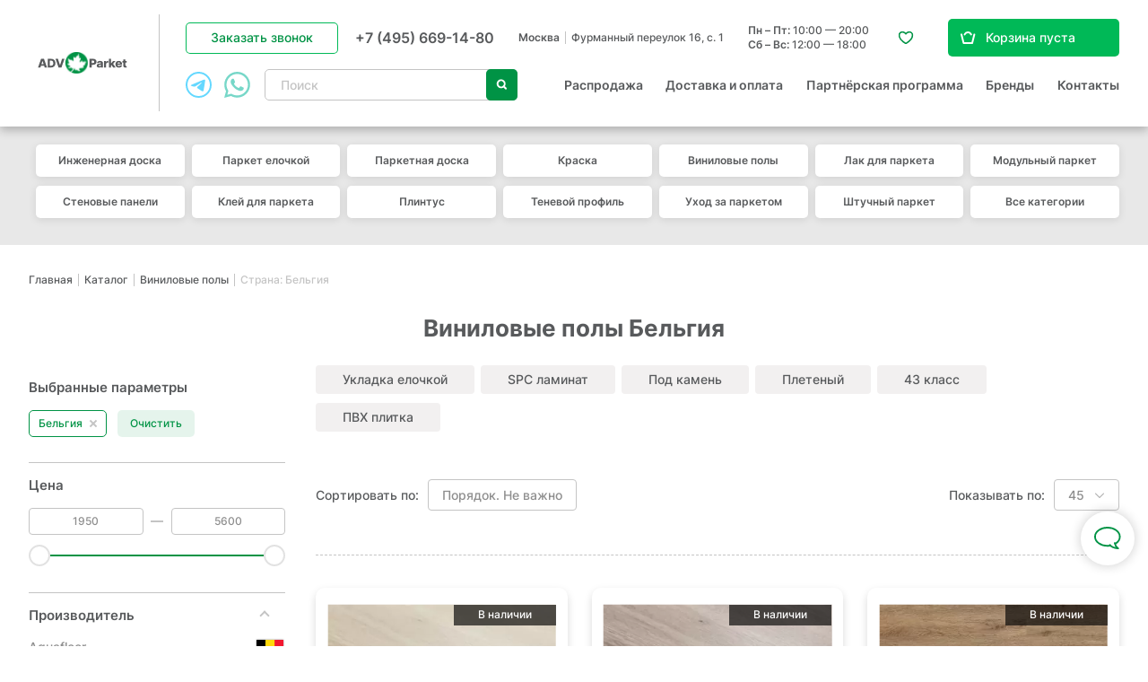

--- FILE ---
content_type: text/html; charset=UTF-8
request_url: https://adv-parket.ru/catalog/vinilovye_poly/f/strana-belgium/
body_size: 50252
content:
<!DOCTYPE html>
<html class="no-js" lang="ru">


<head>
  <meta charset="utf-8" />
  <meta property="og:type" content="website" />
<meta property="og:locale" content="ru_RU" />
<meta property="og:title" content="Виниловые полы Бельгия" />
<meta property="og:url" content="https://adv-parket.ru/catalog/vinilovye_poly/" />
<meta property="og:image" content="https://adv-parket.ru/i/adv-logo.svg" />
<meta name="description" content="Виниловые полы Бельгия — продажа по выгодным ценам напрямую от поставщика; &#127873; Скидки До 30% на товар в наличии; &#128119; услуги по укладке полов; &#128666; доставка до подъезда в пределах МКАД; шоу-рум в центре Москвы" />
<meta name="keywords" content="Виниловые полы Бельгия купить цена в каталоге интернет магазина Москва" />
<style type="text/css">
/*<![CDATA[*/

      .grecaptcha-badge { visibility: hidden; }
    
/*]]>*/
</style>
<script type="text/javascript">
/*<![CDATA[*/

      function autocompletePatch() {
        $.ui.autocomplete.prototype._renderItem = function (ul, item) {
          var html = '<div class="item__image"><img src="' + item.img + '"></div><div class="item__content"><div class="item__caption">' + item.label + '</div>';
          if(item.oldPrice)
            html += '<div class="item__old-price">' + item.oldPrice + 'руб.</div>';
          html += '<div class="item__price">' + item.price + ' руб.<span class="item__unit">' + item.unit + '</span></div></div>';
          return $('<li>').append($('<a class="item">').html(html)).appendTo(ul);
        };
        $.ui.autocomplete.prototype._renderMenu = function(ul, productItems) {
          var self = this;
          var counter = $(self.element).data('counter') || 0;

          if(Array.isArray(productItems) && productItems.length) {
            $.each(productItems, function(index, item) {
              self._renderItemData(ul, item);
            });
          }

          $(ul).prepend($('<li class="more-link"><a href="/search/?text=' + $(self.element).val() + '">Найдено ' + counter + ' товаров</a></li>'));

        };
      }
    
/*]]>*/
</script>
<script type="application/ld+json">
/*<![CDATA[*/
{"@context":"https:\/\/schema.org\/","@type":"Product","name":"\u0412\u0438\u043d\u0438\u043b\u043e\u0432\u044b\u0435 \u043f\u043e\u043b\u044b","offers":{"@type":"AggregateOffer","lowPrice":1710,"priceCurrency":"RUB","highPrice":18672,"availability":"http:\/\/schema.org\/InStock","itemCondition":"http:\/\/schema.org\/NewCondition","seller":"adv-parket"},"aggregateRating":{"@type":"AggregateRating","ratingValue":"4.9","bestRating":"5","ratingCount":23}}
/*]]>*/
</script>
<title id="ajax-title">Виниловые полы Бельгия купить в Москве недорого, выгодные цены в интернет-магазине ADV-Parket</title>
    <meta name="viewport" content="width=device-width, initial-scale=1.0" />
  <base href="https://adv-parket.ru/" />

  <link rel="apple-touch-icon" sizes="180x180" href="/apple-touch-icon.png">
  <link rel="icon" type="image/png" sizes="32x32" href="/favicon-32x32.png">
  <link rel="icon" type="image/png" sizes="16x16" href="/favicon-16x16.png">
  <link rel="manifest" href="/site.webmanifest">
  <link rel="mask-icon" href="/safari-pinned-tab.svg" color="#5bbad5">
  <meta name="msapplication-TileColor" content="#da532c">
  <meta name="theme-color" content="#ffffff">

  <link rel="canonical" href="https://adv-parket.ru/catalog/vinilovye_poly/f/strana-belgium/" />
    <style type="text/css">
.selectric-wrapper{position:relative;cursor:pointer}.selectric-responsive{width:100%}.selectric{border:1px solid #ddd;background:#f8f8f8;position:relative}.selectric .label{display:block;white-space:nowrap;overflow:hidden;text-overflow:ellipsis;margin:0 38px 0 10px;font-size:12px;line-height:38px;color:#444;height:38px;-webkit-user-select:none;-moz-user-select:none;-ms-user-select:none;user-select:none}.selectric .button{display:block;position:absolute;right:0;top:0;width:38px;height:38px;color:#bbb;text-align:center;font:0/0 a;*font:20px/38px Lucida Sans Unicode,Arial Unicode MS,Arial}.selectric .button:after{content:" ";position:absolute;top:0;right:0;bottom:0;left:0;margin:auto;width:0;height:0;border:4px solid transparent;border-top-color:#bbb;border-bottom:none}.selectric-focus .selectric{border-color:#aaa}.selectric-hover .selectric{border-color:#c4c4c4}.selectric-hover .selectric .button{color:#a2a2a2}.selectric-hover .selectric .button:after{border-top-color:#a2a2a2}.selectric-open{z-index:9999}.selectric-open .selectric{border-color:#c4c4c4}.selectric-open .selectric-items{display:block}.selectric-disabled{opacity:.5;cursor:default;-webkit-user-select:none;-moz-user-select:none;-ms-user-select:none;user-select:none}.selectric-hide-select{position:relative;overflow:hidden;width:0;height:0}.selectric-hide-select select{position:absolute;left:-100%}.selectric-hide-select.selectric-is-native{position:absolute;width:100%;height:100%;z-index:10}.selectric-hide-select.selectric-is-native select{position:absolute;top:0;left:0;right:0;height:100%;width:100%;border:none;z-index:1;-webkit-box-sizing:border-box;box-sizing:border-box;opacity:0}.selectric-input{position:absolute!important;top:0!important;left:0!important;overflow:hidden!important;clip:rect(0,0,0,0)!important;margin:0!important;padding:0!important;width:1px!important;height:1px!important;outline:none!important;border:none!important;*font:0/0 a!important;background:none!important}.selectric-temp-show{position:absolute!important;visibility:hidden!important;display:block!important}.selectric-items{display:none;position:absolute;top:100%;left:0;background:#f8f8f8;border:1px solid #c4c4c4;z-index:-1;-webkit-box-shadow:0 0 10px -6px;box-shadow:0 0 10px -6px}.selectric-items .selectric-scroll{height:100%;overflow:auto}.selectric-above .selectric-items{top:auto;bottom:100%}.selectric-items li,.selectric-items ul{list-style:none;padding:0;margin:0;font-size:12px;line-height:20px;min-height:20px}.selectric-items li{display:block;padding:10px;color:#666;cursor:pointer}.selectric-items li.selected{background:#e0e0e0;color:#444}.selectric-items li.highlighted{background:#d0d0d0;color:#444}.selectric-items li:hover{background:#d5d5d5;color:#444}.selectric-items .disabled{opacity:.5;cursor:default!important;background:none!important;color:#666!important}.selectric-items .disabled,.selectric-items .selectric-group .selectric-group-label{-webkit-user-select:none;-moz-user-select:none;-ms-user-select:none;user-select:none}.selectric-items .selectric-group .selectric-group-label{font-weight:700;padding-left:10px;cursor:default;background:none;color:#444}.selectric-items .selectric-group.disabled li{opacity:1}.selectric-items .selectric-group li{padding-left:25px}.select-container{display:inline-block}.selectric{border:1px solid #c4c4c4;background:#fff;color:#585a5c;height:35px;line-height:32px;text-align:left;border-radius:4px}.selectric .label{font-size:1.4rem;margin-left:18px;margin-right:45px;color:#585a5c}@media only screen and (max-width:480px){.selectric .label{font-size:1.2rem}}.selectric .button{width:45px;height:100%}.selectric .button:after{display:none}.selectric .button:before{content:"";display:block;-webkit-box-sizing:border-box;box-sizing:border-box;width:7px;height:7px;border-left:2px solid #8e8e8e;border-bottom:2px solid #8e8e8e;border-radius:1px;position:absolute;left:50%;top:50%;-webkit-transform:rotate(-45deg) translate(50%,-50%);transform:rotate(-45deg) translate(50%,-50%);margin-left:-3px}.selectric-items{text-align:left}.selectric-items li{padding-left:15px;padding-right:15px;font-size:1.4rem;font-weight:400}@media only screen and (max-width:480px){.selectric-items li{font-size:1.2rem}}.selectric-items .disabled{display:none}.text-select .selectric{border:none;border-bottom:1px dashed #8e8e8e;height:20px;line-height:20px}.text-select .selectric .label{height:20px;line-height:20px;font-size:1.2rem;margin-left:0;margin-right:20px}.text-select .selectric .button{width:18px;height:100%}.text-select .selectric .button:before{width:8px;height:8px;border-color:#009345;border-radius:0}.text-select .selectric-items li{padding:2px 5px;font-size:1.2rem}*{margin:0;padding:0;border:0}html{-webkit-font-smoothing:subpixel-antialiased;-webkit-text-size-adjust:100%;-ms-text-size-adjust:100%;-webkit-overflow-scrolling:touch}body,html{height:100%;min-height:100%}a{background:transparent}a:active,a:focus,a:hover{outline:none}article,aside,details,figcaption,figure,footer,header,main,nav,section,summary{display:block}audio,canvas,progress,video{display:inline-block}audio:not([controls]){display:none;height:0}[hidden],template{display:none}svg:not(:root){overflow:hidden}img{max-width:100%;height:auto;-webkit-user-select:none;-moz-user-select:none;-ms-user-select:none;user-select:none}table{width:100%;border-collapse:collapse;border-spacing:0}label{display:inline-block;cursor:pointer}label:not([for]){cursor:default}button,input,select,textarea{font:inherit;-webkit-appearance:none;border-radius:0}button:focus,input:focus,select:focus,textarea:focus{outline:none}button::-moz-focus-inner,input::-moz-focus-inner,select::-moz-focus-inner,textarea::-moz-focus-inner{border:0;padding:0}textarea{resize:none}button,input[type=button],input[type=reset],input[type=submit]{cursor:pointer;-webkit-appearance:button}input[type=search]::-webkit-search-decoration{-webkit-appearance:none}input[type=search]::-webkit-search-cancel-button,input[type=search]::-webkit-search-decoration,input[type=search]::-webkit-search-results-button,input[type=search]::-webkit-search-results-decoration{display:none}html{font:10px/1.35 Inter,sans-serif}@media only screen and (max-width:700px){html{font-size:10px}}body{background:#fff;color:#585a5c;font-size:1.8rem;font-weight:500}.caption,.fast-order-popup__form-caption,.h1,.h2,.h3,.h4,.popup__caption,.subcaption,.supercaption,.table th{font-weight:700;line-height:1.2}@media only screen and (min-width:1381px){.caption,.h1,.popup__caption,.supercaption{font-size:3rem}}@media only screen and (max-width:1380px){.caption,.h1,.popup__caption,.supercaption{font-size:2.6rem}}@media only screen and (max-width:812px){.caption,.h1,.popup__caption,.supercaption{font-size:2.2rem}}@media only screen and (max-width:700px){.caption,.h1,.popup__caption,.supercaption{font-size:1.8rem}}.h2,.subcaption{font-size:3rem}@media only screen and (max-width:1380px){.h2,.subcaption{font-size:2.6rem}}@media only screen and (max-width:812px){.h2,.subcaption{font-size:2.2rem}}@media only screen and (max-width:700px){.h2,.subcaption{font-size:1.8rem}}.fast-order-popup__form-caption,.h3,.table th{font-size:2rem;font-weight:600}@media only screen and (max-width:700px){.fast-order-popup__form-caption,.h3,.table th{font-size:1.6rem}}.h3.big{font-size:2.2rem}@media only screen and (max-width:812px){.h3.big{font-size:2rem}}@media only screen and (max-width:480px){.h3.big{font-size:1.8rem}}.h4{font-size:1.8rem;font-weight:600}@media only screen and (max-width:480px){.h4{font-size:1.5rem}}.caption,.subcaption{margin-bottom:1em}.supercaption{margin-bottom:.75em}@media only screen and (min-width:1381px){.supercaption{font-size:4.8rem}}@media only screen and (max-width:1380px){.supercaption{font-size:3.6rem}}@media only screen and (max-width:812px){.supercaption{font-size:2.4rem}}@media only screen and (max-width:700px){.supercaption{font-size:2.2rem}}a{-webkit-transition:all .25s ease;transition:all .25s ease}a,a:hover{color:#585a5c}a[href^="tel:"]{text-decoration:none}.text-center{text-align:center}.text-left{text-align:left}.text-right{text-align:right}.text-container:after,.text-container:before{content:"";display:table;clear:both}.text-container *+div,.text-container *+ol,.text-container *+p,.text-container *+table,.text-container *+ul{margin-top:1.25em}.text-container *+section{padding-top:4.5em}.text-container *+blockquote{margin-top:2em}.text-container .h1,.text-container .h2,.text-container .h3,.text-container .h4,.text-container h1,.text-container h2,.text-container h3,.text-container h4{margin-bottom:.75em}.text-container .h1+*,.text-container .h2+*,.text-container .h3+*,.text-container .h4+*,.text-container h1+*,.text-container h2+*,.text-container h3+*,.text-container h4+*{margin-top:0}.text-container *+.h1,.text-container *+.h2,.text-container *+.h3,.text-container *+h1,.text-container *+h2,.text-container *+h3,.text-container *+h4{margin-top:3em}.text-container *+.h4{margin-top:1.5em}.text-container blockquote{-webkit-box-sizing:border-box;box-sizing:border-box;background:#e8e8e8;border-radius:5px;padding:25px 22px}.text-container blockquote a:not([class]){padding-bottom:0}@media only screen and (max-width:480px){.text-container blockquote{margin-left:-14px;margin-right:-14px;padding-left:14px;padding-right:14px;border-radius:0}}.text-container abbr{text-decoration:none;border-bottom:2px dotted #8e8e8e;padding-bottom:1px}.text-container img{margin-top:1.5em;margin-bottom:1.5em}.text-container ol{margin-left:0;counter-reset:custom-list}.text-container ol li{padding-left:25px;position:relative;list-style:none;padding-top:.5em}@media only screen and (max-width:480px){.text-container ol li{padding-top:.25em}}.text-container ol li:before{counter-increment:custom-list;content:counter(custom-list) ".";color:#009345;font-size:2.4rem;font-weight:700;position:absolute;left:0;top:0}@media only screen and (max-width:480px){.text-container ol li:before{font-size:1.8rem}}.text-container ol ul{margin-left:0!important}.text-container ol ul li{padding-left:10px;margin-bottom:.25em;margin-top:.25em;padding-top:0}.text-container ol ul li:before{font-size:.5em;margin-top:1em}.text-container ul{line-height:1.5}.text-container ul>li{list-style:none}.text-container ul>li:before{content:"●";font-size:1.25em;display:inline-block;position:absolute;left:0;top:-.2em;color:#009345}.text-container li{padding-left:20px;position:relative;margin:.5em 0}.text-container li>ul,.text-container li ol{margin-left:1em}.text-container ul.contents a{color:#585a5c;border-bottom:none;text-decoration:none}.text-container ul.contents a:hover{color:#009345}.text-container hr{background:#8e8e8e;margin-top:3em;margin-bottom:1.5em}.text-container a:not([class]){color:#009345;text-decoration:none;padding-bottom:2px}@media only screen and (min-width:481px){.text-container a:not([class]){border-bottom:1px dashed #8e8e8e}}.text-container a:not([class]):hover{color:#585a5c;border-bottom-color:#009345}.text-container.small-text,.text-container .small-text{font-size:.875em}.text-container.big-text,.text-container .big-text{font-size:1.143em}.icon{display:inline-block}.wrapper{max-width:1660px;margin-left:auto;margin-right:auto;-webkit-box-sizing:border-box;box-sizing:border-box}@media only screen and (max-width:1680px){.wrapper{margin-left:50px;margin-right:50px}}@media only screen and (max-width:1600px) and (min-width:1025px){.wrapper{margin-left:32px;margin-right:32px}}@media only screen and (max-width:1024px){.wrapper{margin-left:32px;margin-right:32px}}@media only screen and (max-width:812px){.wrapper{margin-left:14px;margin-right:14px}}.hidden{display:none!important}[v-cloak]{display:none}@media only screen and (max-width:1024px){.only-desktop{display:none!important}}@media only screen and (min-width:701px){.only-mobile{display:none!important}}@media only screen and (min-width:481px){.only-small-mobile{display:none!important}}@media only screen and (min-width:813px){.only-small-handheld{display:none!important}}@media only screen and (min-width:1025px){.not-desktop{display:none!important}}@media only screen and (max-width:700px){.not-mobile{display:none!important}}@media only screen and (max-width:480px){.not-small-mobile{display:none!important}}@media only screen and (max-width:812px){.not-small-handheld{display:none!important}}.btn,.catalogue-page__mobile-filters-link,.catalogue-page__text-toggler,.catalogue-page__view-icons .item,.compare-page__clear-button,.compare-page__params-toggler label,.compare-table-control,.contact-page__gallery-container .slick-arrow,.content-slider .slick-arrow,.favorite-page__clear-button,.filter__group-list-toggler,.filter__reset,.form__submit .submit-button,.header__burger,.header__callback,.header__catalogue-toggler,.header__mobile-search,.homepage-slider .item__button,.mobile-back-link,.mobile-filter-close-button,.mobile-filter-controls .item,.mobile-menu__close,.news-list-more,.news-list .item__more-link,.news-list__more-link,.news-more-link,.order-page__back-button,.order-page__summary-promocode-form .btn,.order-page__summary-promocode-form .clear-btn,.order-page__summary-submit,.order-success__button,.order-table .product__remove-button,.popup__close,.popup__mobile-back-button,.product-card__buy-btn,.product-card__collection-more,.product-card__fast-order-link,.product-card__params-toggler,.product-card__related-block-link,.product-card__variants-list .item-more button,.projects-list-more,.quick-view-popup__more-link,.quiz-widget__next,.quiz-widget__prev,.quiz-widget__reset-button,.related-popup__buy-button,.related-popup__to-basket-button,.reviews-list-more,.selected-filters .item,.spinner__control,.tabs--default .tabs-nav a,.text-spoiler__trigger,.top-brands__slider .slick-arrow,.variants-table .variant__buy-button,.vitrine-more,.vitrine-more-link,.vitrine-teaser__button,.vitrine .product__actions .item,.vitrine .product__buy-button,.vitrine .product__favorite-button,.vitrine .product__remove-button,a.footer__policy-link{display:inline-block;text-decoration:none;text-align:center;background:none;cursor:pointer;-webkit-user-select:none;-moz-user-select:none;-ms-user-select:none;user-select:none;-webkit-transition:all .25s ease;transition:all .25s ease}.black-bordered-btn{color:#585a5c;-webkit-box-shadow:inset 0 0 0 1px #585a5c;box-shadow:inset 0 0 0 1px #585a5c}.black-bordered-btn:hover{color:#fff;background:#585a5c}.black-btn{background-color:#585a5c;color:#fff}.black-btn:hover{color:#fff;background-color:#717476}.form__submit .submit-button,.green-btn,.header__catalogue-toggler,.mobile-filter-controls .item--apply,.order-page__back-button,.order-page__summary-submit,.order-success__button,.product-card__buy-btn,.product-card__related-block-link,.quiz-widget__next,.quiz-widget__reset-button,.related-popup__buy-button,.variants-table .variant__buy-button,.vitrine .product__buy-button{background-color:#009345;color:#fff}.form__submit .submit-button:hover,.green-btn:hover,.header__catalogue-toggler:hover,.mobile-filter-controls .item--apply:hover,.order-page__back-button:hover,.order-page__summary-submit:hover,.order-success__button:hover,.product-card__buy-btn:hover,.product-card__related-block-link:hover,.quiz-widget__next:hover,.quiz-widget__reset-button:hover,.related-popup__buy-button:hover,.variants-table .variant__buy-button:hover,.vitrine .product__buy-button:hover{color:#fff;background-color:#585a5c}.green-bordered-btn,.header__callback,.vitrine .product__favorite-button{color:#009345;-webkit-box-shadow:inset 0 0 0 1px #00b957;box-shadow:inset 0 0 0 1px #00b957}.green-bordered-btn:hover,.header__callback:hover,.vitrine .product__favorite-button:hover{color:#fff;background-color:#00b957}.homepage-slider .item__button,.white-bordered-btn{color:#fff;-webkit-box-shadow:inset 0 0 0 1px #fff;box-shadow:inset 0 0 0 1px #fff}.homepage-slider .item__button:hover,.white-bordered-btn:hover{color:#fff;-webkit-box-shadow:inset 0 0 0 1px #59534e;box-shadow:inset 0 0 0 1px #59534e;background-color:#59534e}.homepage-slider .item__button:active,.white-bordered-btn:active{color:#009345;background-color:#fff;-webkit-box-shadow:inset 0 0 0 1px #fff;box-shadow:inset 0 0 0 1px #fff}.gray-bordered-btn,.mobile-filter-controls .item--reset,.news-list-more,.news-list__more-link,.product-card__collection-more,.projects-list-more,.quiz-widget__prev,.related-popup__to-basket-button,.reviews-list-more,.text-spoiler__trigger,.vitrine-more,.vitrine-teaser__button{color:#8e8e8e;-webkit-box-shadow:inset 0 0 0 1px #c4c4c4;box-shadow:inset 0 0 0 1px #c4c4c4}.gray-bordered-btn:hover,.mobile-filter-controls .item--reset:hover,.news-list-more:hover,.news-list__more-link:hover,.product-card__collection-more:hover,.projects-list-more:hover,.quiz-widget__prev:hover,.related-popup__to-basket-button:hover,.reviews-list-more:hover,.text-spoiler__trigger:hover,.vitrine-more:hover,.vitrine-teaser__button:hover{color:#fff;background-color:#009345;-webkit-box-shadow:inset 0 0 0 1px #009345;box-shadow:inset 0 0 0 1px #009345}.gray-bordered-btn:active,.mobile-filter-controls .item--reset:active,.news-list-more:active,.news-list__more-link:active,.product-card__collection-more:active,.projects-list-more:active,.quiz-widget__prev:active,.related-popup__to-basket-button:active,.reviews-list-more:active,.text-spoiler__trigger:active,.vitrine-more:active,.vitrine-teaser__button:active{color:#fff;background-color:#414042;-webkit-box-shadow:inset 0 0 0 1px #414042;box-shadow:inset 0 0 0 1px #414042}.more-btn .icon{display:inline-block;vertical-align:middle;width:13px;height:13px;border-top:3px solid #8e8e8e;border-right:3px solid #8e8e8e;-webkit-transform:rotate(45deg);transform:rotate(45deg);margin-left:1em;-webkit-transition:all .25s ease;transition:all .25s ease}.more-btn:hover .icon{border-color:#fff}.more-btn:active .icon{border-color:#009345}.wide-btn{width:100%}.currency span{display:none}.currency:before{content:"руб."}.text-hint{display:inline-block;-webkit-box-sizing:borer-box;box-sizing:borer-box;width:20px;height:20px;line-height:20px;margin-bottom:3px;font-size:1.4rem;color:$orange;font-style:normal;vertical-align:middle;cursor:pointer;background:#fff;text-align:center;border-radius:50%;border:1px solid #009345}.text-hint:before{content:"?";margin-right:1px;font-style:normal;font-weight:500;color:#009345}.hint-content,.text-hint__content{display:none;font-size:1.4rem;font-weight:600;color:#585a5c;background:#fff;-webkit-box-shadow:0 4px 15px rgba(0,0,0,.1)!important;box-shadow:0 4px 15px rgba(0,0,0,.1)!important;border:none!important;padding:33px 40px 37px;-webkit-box-sizing:border-box;box-sizing:border-box;width:650px!important;max-width:650px!important;text-align:left;white-space:normal}@media only screen and (max-width:1024px){.hint-content,.text-hint__content{width:calc(100% - 50px)!important;max-width:width}}@media only screen and (max-width:812px){.hint-content,.text-hint__content{width:calc(100% - 20px)!important}}@media only screen and (max-width:480px){.hint-content,.text-hint__content{font-size:1.1rem;line-height:1.25;padding:15px 20px;margin-top:.25em;z-index:1002!important}}@media (pointer:coarse){.hint-content,.text-hint__content{position:absolute;left:50%;-webkit-transform:translateX(-50%);transform:translateX(-50%);z-index:100}}@media only screen and (max-width:480px){.hint-anchor:after{display:none;content:"";width:100vw;height:100vh;position:fixed;left:0;top:0;z-index:1001;background:rgba(0,0,0,.6)}.hint-anchor.is-hovered:after{display:block}}.text-container .hint-anchor{margin-top:-15px;margin-bottom:-10px}.hint-content,.ui-tooltip.hint-content{font-weight:500;width:478px!important;max-width:478px!important;padding:24px 28px;line-height:1.35}@media only screen and (max-width:480px){.hint-content,.ui-tooltip.hint-content{position:fixed;width:100%!important;left:0;bottom:0;-webkit-transform:none;transform:none}}@media only screen and (max-width:1024px) and (min-width:481px){.hint-content,.ui-tooltip.hint-content{width:calc(100% - 50px)!important;max-width:calc(100% - 50px)!important}.action-icons .hint-content,.action-icons .ui-tooltip.hint-content{width:290px!important;left:100%;top:0;-webkit-transform:none;transform:none}}@media only screen and (max-width:812px) and (min-width:481px){.hint-content,.ui-tooltip.hint-content{width:calc(100% - 20px)!important;padding:15px 20px}.action-icons .hint-content,.action-icons .ui-tooltip.hint-content{width:calc(100vw - 70px)!important}}@media (pointer:coarse){.hint-anchor.is-hovered .hint-content,.text-hint.is-hovered .text-hint__content{display:block}}@media (hover:hover) and (pointer:fine){.hint-anchor.is-hovered .hint-content,.text-hint.is-hovered .text-hint__content{display:block}}.tags-list{display:-webkit-box;display:-webkit-flex;display:-ms-flexbox;display:flex;-webkit-flex-wrap:wrap;-ms-flex-wrap:wrap;flex-wrap:wrap;-webkit-box-align:start;-webkit-align-items:flex-start;-ms-flex-align:start;align-items:flex-start}@media only screen and (max-width:480px){.tags-list{-webkit-flex-wrap:nowrap;-ms-flex-wrap:nowrap;flex-wrap:nowrap;overflow-x:auto;scroll-padding:0 0 0 14px;-webkit-scroll-snap-type:x mandatory;-ms-scroll-snap-type:x mandatory;scroll-snap-type:x mandatory;padding:0 4px 0 14px;margin-left:-14px;margin-right:-14px}.tags-list::-webkit-scrollbar{display:none}}.tags-list .item{display:inline-block;padding:7px 30px;border-radius:4px;background:#f2f0f0;position:relative;margin-right:7px;margin-bottom:10px;font-size:1.4rem;text-align:left;text-decoration:none;min-height:32px;-webkit-transition:all .25s ease;transition:all .25s ease;color:#585a5c;-moz-user-select:none;-ms-user-select:none;user-select:none}.tags-list .item,.tags-list .item:active{-webkit-touch-callout:none;-webkit-text-size-adjust:none;-webkit-tap-highlight-color:rgba(0,0,0,0);-webkit-user-select:none}.tags-list .item:active,.tags-list .item:hover{-webkit-box-shadow:inset 0 0 0 1px #009345;box-shadow:inset 0 0 0 1px #009345;color:#009345;background:#fff}@media only screen and (max-width:480px){.tags-list .item{font-size:1.3rem;margin-right:0;margin-bottom:0;padding-left:12px;white-space:nowrap;width:100%;text-align:center}.tags-list .item:not(.item--active){padding-right:12px}}.tags-list .item--active{background:#009345;color:#fff}.tags-list .item .icon{width:10px;height:10px;position:absolute;right:12px;top:50%;-webkit-transform:translateY(-50%) rotate(-45deg);transform:translateY(-50%) rotate(-45deg);margin-top:1px}.tags-list .item .icon:after,.tags-list .item .icon:before{content:"";display:block;background:#fff;position:absolute;left:50%;top:50%;-webkit-transform:translate(-50%,-50%);transform:translate(-50%,-50%);border-radius:1px}.tags-list .item .icon:before{width:13px;height:2px}.tags-list .item .icon:after{width:2px;height:13px}@media only screen and (max-width:480px){.mobile-spoiler{border-top:1px solid #c4c4c4;border-bottom:1px solid #c4c4c4}.mobile-spoiler+.mobile-spoiler{margin-top:-1px}}.mobile-spoiler__header{cursor:pointer;padding:25px 35px 25px 0;font-size:1.5rem;font-weight:700;position:relative}@media only screen and (min-width:481px){.mobile-spoiler__header{display:none}}.mobile-spoiler__header .icon{width:30px;height:30px;position:absolute;right:5px;top:50%;-webkit-transform:translateY(-50%);transform:translateY(-50%);-webkit-transition:all .25s ease;transition:all .25s ease}.mobile-spoiler__header .icon:before{content:"";display:block;width:7px;height:7px;border-top:2px solid #c4c4c4;border-right:2px solid #c4c4c4;position:absolute;left:50%;top:50%;-webkit-transform:translate(-50%,-50%) rotate(135deg);transform:translate(-50%,-50%) rotate(135deg)}@media only screen and (max-width:480px){.mobile-spoiler__body{overflow:hidden;margin-left:-13px;margin-right:-13px;padding-left:13px;padding-right:13px;-webkit-transition:all .25s ease;transition:all .25s ease;max-height:var(--max-height);font-size:1.4rem}.mobile-spoiler__body .h3{font-size:1.5rem}.mobile-spoiler:not(.is-expanded) .mobile-spoiler__body{max-height:0;opacity:0}.mobile-spoiler.is-expanded .mobile-spoiler__header .icon{-webkit-transform:translateY(-50%) rotate(-180deg);transform:translateY(-50%) rotate(-180deg)}.mobile-spoiler.is-expanded .mobile-spoiler__body{padding-bottom:2em}.mobile-spoiler.is-expanded-for-calc .mobile-spoiler__body{max-height:none!important;-webkit-transition:none!important;transition:none!important}}.content-gallery{white-space:nowrap;margin-left:-97px;margin-right:-97px;padding-left:97px;padding-right:padding-right;margin-bottom:35px;line-height:0;font-size:0;position:relative;overflow:hidden}.content-gallery.js-scrollbar .ps__rail-x{margin-left:97px;margin-right:97px}@media only screen and (max-width:1600px) and (min-width:1025px){.content-gallery.js-scrollbar .ps__rail-x{margin-left:32px;margin-right:32px}}@media only screen and (max-width:1024px){.content-gallery.js-scrollbar .ps__rail-x{margin-left:41px;margin-right:41px}}@media only screen and (max-width:812px){.content-gallery.js-scrollbar .ps__rail-x{margin-left:13px;margin-right:13px}}@media only screen and (max-width:480px){.content-gallery{overflow:visible;padding-bottom:5px!important}}@media only screen and (max-width:1600px) and (min-width:1025px){.content-gallery{margin-left:-32px;margin-right:-32px;padding-left:32px;padding-right:padding-right}}@media only screen and (max-width:1024px){.content-gallery{margin-left:-41px;margin-right:-41px;padding-left:41px;padding-right:padding-right}}@media only screen and (max-width:812px){.content-gallery{margin-left:-13px;margin-right:-13px;padding-left:13px;padding-right:padding-right}}@media only screen and (max-width:480px){.content-gallery{padding-left:0;padding-right:0}}.content-gallery .slick-list{width:100vw!important}.content-gallery .item{display:inline-block;white-space:normal;width:25vw;position:relative}@media only screen and (min-width:481px){.content-gallery .item{margin-right:15px}}.content-gallery .item:before{content:"";display:block;padding-bottom:100%}.content-gallery .item img{position:absolute;left:0;top:0;width:100%;height:100%;-o-object-fit:cover;object-fit:cover}@media only screen and (min-width:481px){.content-gallery .item:last-child{margin-right:97px}}.content-gallery .slick-dots{display:-webkit-box;display:-webkit-flex;display:-ms-flexbox;display:flex;-webkit-box-align:center;-webkit-align-items:center;-ms-flex-align:center;align-items:center;-webkit-box-pack:center;-webkit-justify-content:center;-ms-flex-pack:center;justify-content:center;line-height:0;margin-top:15px}.content-gallery .slick-dots li{list-style:none}.content-gallery .slick-dots li+li{margin-left:11px}.content-gallery .slick-dots button{width:10px;height:10px;background:#585a5c;border-radius:50%;position:relative;opacity:.5;-webkit-transition:all .25s ease;transition:all .25s ease;font-size:0}.content-gallery .slick-dots button:before{content:"";display:block;width:17px;height:17px;border:1px solid #585a5c;position:absolute;left:50%;top:50%;-webkit-transform:translate(-50%,-50%);transform:translate(-50%,-50%);border-radius:50%;opacity:0}.content-gallery .slick-dots .slick-active button,.content-gallery .slick-dots .slick-active button:before{opacity:1}@media only screen and (min-width:481px) and (max-width:1600px) and (min-width:1025px){.content-gallery .item:last-child{margin-right:32px}}@media only screen and (min-width:481px) and (max-width:1024px){.content-gallery .item:last-child{margin-right:41px}}@media only screen and (min-width:481px) and (max-width:812px){.content-gallery .item:last-child{margin-right:13px}}input,textarea{font:inherit}.form{font-size:1.4rem}.inp,.textarea{-webkit-box-sizing:border-box;box-sizing:border-box;width:100%;padding:.64em 22px;line-height:1.25em;color:#646769;border:1px solid #8e8e8e;-webkit-transition:all .25s ease;transition:all .25s ease;font-size:inherit;font-weight:500;border-radius:5px}.inp:focus,.textarea:focus{color:#585a5c;border-color:#585a5c}.form__field.error>.inp,.form__field.error>.textarea{border-color:#eb5757;color:#eb5757}.textarea,textarea.inp{min-height:2em}.checkbox,.radio{padding-left:37px;position:relative;font-size:1.4rem;padding-top:.15em;text-decoration:none}.checkbox:not(.is-disabled),.radio:not(.is-disabled){cursor:pointer}.checkbox:before,.radio:before{content:"";display:block;width:22px;height:22px;-webkit-box-sizing:border-box;box-sizing:border-box;position:absolute;left:0;top:0;border:1px solid #8e8e8e;background:#fff;-webkit-transition:all .25s ease;transition:all .25s ease;border-radius:4px}.checkbox.is-checked:before,.radio.is-checked:before{border-color:#009345}.checkbox.is-checked:after,.radio.is-checked:after{opacity:1}.checkbox.is-disabled,.radio.is-disabled{color:#8e8e8e}.checkbox.is-disabled:before,.radio.is-disabled:before{border-color:#e8e8e8}.checkbox input,.radio input{display:none}.checkbox:after{content:"";display:block;width:22px;height:22px;position:absolute;left:0;top:0;background:url(/i/checkbox.svg) no-repeat 50%;opacity:0;-webkit-transition:all .25s ease;transition:all .25s ease}.checkbox.is-checked:before{background:#009345}.radio{padding-left:28px}.radio:before{width:19px;height:19px;border:2px solid #009345;border-radius:50%;-webkit-box-sizing:border-box;box-sizing:border-box}.radio:after{content:"";display:block;width:11px;height:11px;border-radius:50%;background:#009345;position:absolute;left:4px;top:4px;opacity:0;-webkit-transition:opacity .25s ease;transition:opacity .25s ease}.colors-list{display:-webkit-box;display:-webkit-flex;display:-ms-flexbox;display:flex;-webkit-flex-wrap:wrap;-ms-flex-wrap:wrap;flex-wrap:wrap}.colors-list li{list-style:none;margin-right:14px;margin-bottom:12px;margin-top:0!important}.colors-list .colorbox{display:block;width:37px;height:37px;border-radius:50%;-webkit-box-sizing:border-box;box-sizing:border-box;position:relative}@media only screen and (max-width:812px){.colors-list .colorbox{margin-left:15px;margin-right:15px;margin-bottom:15px}.colors-list .colorbox .hint-content{display:block;position:absolute;left:50%;top:100%;bottom:auto;-webkit-transform:translateX(-50%);transform:translateX(-50%);white-space:nowrap;width:auto!important;max-width:none!important;padding:0;-webkit-box-shadow:none!important;box-shadow:none!important;font-size:1.1rem}}.colors-list .colorbox:not(.is-disabled){cursor:pointer}.colors-list .colorbox[alt$=Белый],.colors-list .colorbox[alt$=белый],.colors-list .colorbox[alt^=белый]{border:2px solid #e2e2e2}.colors-list .colorbox:after{content:"";display:block;width:24px;height:24px;border-radius:50%;position:absolute;left:50%;top:50%;-webkit-transform:translate(-50%,-50%);transform:translate(-50%,-50%);background:rgba(0,0,0,.6) url(/i/checkbox.svg) no-repeat 55% 50%;opacity:0}.colors-list .colorbox.is-checked:after,.colors-list .colorbox.is-disabled:after{opacity:1}.spinner{display:inline-block;vertical-align:middle;height:37px;line-height:0;position:relative}.spinner .inp{vertical-align:middle;border:none;width:115px;line-height:37px;padding:0 37px;border-radius:5px;text-align:center;-webkit-box-shadow:inset 1px 1px 5px rgba(0,0,0,.2);box-shadow:inset 1px 1px 5px rgba(0,0,0,.2)}.spinner .inp:focus{border-color:#585a5c}.spinner__control{width:37px;height:37px;position:absolute;top:0;z-index:2;border-radius:4px}.spinner__control:hover{background:#009345}.spinner__control:hover:before{color:#fff}.spinner__control:hover:after{opacity:0}.spinner__control:before{display:block;font-size:1.4rem;line-height:1.2;font-weight:800;color:#585a5c;position:absolute;left:50%;top:50%;-webkit-transform:translate(-50%,-50%);transform:translate(-50%,-50%);-webkit-transition:all .25s ease;transition:all .25s ease}.spinner__control:after{content:"";display:block;width:1px;height:16px;background:#c4c4c4;position:absolute;top:50%;-webkit-transform:translateY(-50%);transform:translateY(-50%);-webkit-transition:opacity .25s ease;transition:opacity .25s ease}.spinner__control--down{left:0}.spinner__control--down:before{content:"–"}.spinner__control--down:after{right:0}.spinner__control--up{left:80px}.spinner__control--up:before{content:"+"}.spinner__control--up:after{left:0}.spinner__units{font-size:1.6rem;color:#939393;white-space:nowrap}@media only screen and (max-width:480px){.spinner__units{font-size:1.2rem}}.form__row-group{display:-webkit-box;display:-webkit-flex;display:-ms-flexbox;display:flex}.form__row-group .form__row{-webkit-box-flex:1;-webkit-flex:1;-ms-flex:1;flex:1}.form__row-group .form__row+.form__row{margin-left:19px;margin-top:0!important}.form__row{position:relative;max-width:554px}.form__row:after,.form__row:before{content:"";display:table;clear:both}.one-column-form .form__row+.form__row,.one-column-form .form__row+.form__row-group{margin-top:1.5em}.one-column-form .form__row+.form__row-group.form__row--nolabel,.one-column-form .form__row+.form__row.form__row--nolabel{margin-top:1.75em}.two-columns-form .form__row+.form__row,.two-columns-form .form__row+.form__row-group{margin-top:1.5em}.form__row--huge-margin{margin-bottom:2.25em}.form__label{font-size:1.2rem;font-weight:600;position:absolute;left:19px;top:0;z-index:10;-webkit-transform:translateY(-50%);transform:translateY(-50%);padding:0 4px;background:#fff}.form__label label{-webkit-transition:all .25s ease;transition:all .25s ease}.one-column-form .form__label{margin-bottom:.25em}.two-columns-form .form__label{float:left}.form__field.error .form__label{color:#eb5757}.form__label--big{font-size:2rem;color:#585a5c}.one-column-form .form__label--big{margin-bottom:.75em}@media only screen and (max-width:480px){.form__label--big{font-size:1.4rem}}.form__field{position:relative}.form__field .selectric,.form__field .selectric .label{height:44px;line-height:44px}.two-columns-form .form__field{float:right}.form__field .errorMessage{display:none;font-size:1.2rem;line-height:1.1;color:#eb5757}@media only screen and (min-width:481px){.form__field .errorMessage{margin-top:3px}}.form__field.error .errorMessage{display:block}.form__row.is-focused .inp{border-color:#009345}.form__row.is-focused label{color:#009345}.form__hint{font-size:1.1rem;line-height:1.5;color:#888}.form__hint span.required{font-size:1.4rem}.one-column-form .form__hint{margin-top:2em}.two-columns-form .form__hint{margin-top:1.25em}.one-column-form .form__submit{margin-top:3em;text-align:center}@media only screen and (max-width:480px){.one-column-form .form__submit{margin-top:2em;text-align:left}}.two-columns-form .form__submit{margin-top:1.25em}.form__submit .submit-button{width:249px;line-height:37px;font-size:1.4rem;font-weight:600;border-radius:5px}@media only screen and (max-width:480px){.form__submit .submit-button{width:145px;line-height:33px;font-size:1.2rem;font-weight:500}}.radio-input+.radio-input{margin-top:1.5em}.radio-input .text-hint{margin-left:5px}.compare-nav li,.compare-nav ol,.compare-nav ul,.footer-menu li,.footer-menu ol,.footer-menu ul,.footer__catalogue li,.footer__catalogue ol,.footer__catalogue ul,.footer__menu li,.footer__menu ol,.footer__menu ul,.header-catalogue li,.header-catalogue ol,.header-catalogue ul,.header__menu li,.header__menu ol,.header__menu ul,.main-menu li,.main-menu ol,.main-menu ul,.menu li,.menu ol,.menu ul,.product-card__anchors li,.product-card__anchors ol,.product-card__anchors ul,.sitemap li,.sitemap ol,.sitemap ul{margin:0;list-style:none;-webkit-user-select:none;-moz-user-select:none;-ms-user-select:none;user-select:none}.compare-nav a,.footer-menu a,.footer__catalogue a,.footer__menu a,.header-catalogue a,.header__menu a,.main-menu a,.menu a,.product-card__anchors a,.sitemap a{text-decoration:none}.compare-nav .active>a,.footer-menu .active>a,.footer__catalogue .active>a,.footer__menu .active>a,.header-catalogue .active>a,.header__menu .active>a,.main-menu .active>a,.menu .active>a,.product-card__anchors .active>a,.sitemap .active>a{cursor:default}.compare-nav a,.compare-nav li,.footer-menu a,.footer-menu li,.footer__catalogue a,.footer__catalogue li,.footer__menu a,.footer__menu li,.header-catalogue a,.header-catalogue li,.header__menu a,.header__menu li,.main-menu a,.main-menu li,.menu a,.menu li,.product-card__anchors a,.product-card__anchors li,.sitemap a,.sitemap li{-webkit-user-select:none;-moz-user-select:none;-ms-user-select:none;user-select:none}.compare-nav a:not([href]),.footer-menu a:not([href]),.footer__catalogue a:not([href]),.footer__menu a:not([href]),.header-catalogue a:not([href]),.header__menu a:not([href]),.main-menu a:not([href]),.menu a:not([href]),.product-card__anchors a:not([href]),.sitemap a:not([href]){cursor:default}.inline-menu li{display:inline-block}.header__menu ul,.horizontal-menu ul,.main-menu ul{display:-webkit-box;display:-webkit-flex;display:-ms-flexbox;display:flex}.footer-menu li,.vertical-menu li{display:block}.justify-menu>ol,.justify-menu>ul{display:-webkit-box;display:-webkit-flex;display:-ms-flexbox;display:flex;-webkit-box-pack:justify;-webkit-justify-content:space-between;-ms-flex-pack:justify;justify-content:space-between;-webkit-box-align:center;-webkit-align-items:center;-ms-flex-align:center;align-items:center}.table-menu ul{display:table;table-layout:fixed;width:100%}.table-menu li{display:table-cell}.mobile-menu{display:none;position:fixed;top:0;left:0;z-index:1100;width:calc(100% - 27px);height:100vh;height:calc(var(--vh, 1vh)*100);max-height:100vh;max-height:calc(var(--vh, 1vh)*100);overflow-y:auto;background:#fff;-webkit-box-sizing:border-box;box-sizing:border-box}@media only screen and (min-width:481px){.mobile-menu{max-width:278px}}@media only screen and (max-width:480px){.mobile-menu{width:100%}}.mobile-menu a{text-decoration:none}.mobile-menu-is-opened .site-container:before{content:"";display:block;width:100%;height:100%;background:rgba(47,47,47,.75);position:fixed;left:0;top:0;z-index:1099}.mobile-menu-is-opened .mobile-menu{display:block}.mobile-menu__header{height:61px;line-height:61px;padding:0 20px}@media only screen and (max-width:480px){.mobile-menu__header{height:61px;line-height:61px}}.mobile-menu__close{vertical-align:middle;width:100%;height:30px;line-height:30px;position:relative;padding-left:18px;text-align:left;color:#8e8e8e;font-size:1.2rem;font-weight:500}@media only screen and (min-width:481px){.mobile-menu__close{margin-left:22px}}.mobile-menu__close:before{content:"";display:block;position:absolute;left:0;top:50%;-webkit-transform:translateY(-50%) rotate(-45deg);transform:translateY(-50%) rotate(-45deg);border-left:2px solid #8e8e8e;border-top:2px solid #8e8e8e;width:7px;height:7px}.mobile-menu__catalogue,.mobile-menu__info{position:relative;overflow:hidden;padding-top:1em;padding-bottom:2em}@media only screen and (min-width:481px){.mobile-menu__catalogue,.mobile-menu__info{max-width:278px}}.mobile-menu__catalogue li,.mobile-menu__info li{margin-top:.5em}@media only screen and (max-width:480px){.mobile-menu__catalogue li,.mobile-menu__info li{margin-top:0}}.mobile-menu__catalogue li a,.mobile-menu__info li a{display:block;padding:.5em 40px}@media only screen and (max-width:480px){.mobile-menu__catalogue li a,.mobile-menu__info li a{padding-left:20px;padding-right:20px}}.mobile-menu__catalogue{font-size:1.4rem;font-weight:600}@media only screen and (max-width:480px){.mobile-menu__catalogue{font-size:1.6rem}}.mobile-menu__catalogue:before{content:"";display:block;width:calc(100% - 80px);border-top:1px dashed #c4c4c4;position:absolute;left:40px;top:0}@media only screen and (max-width:480px){.mobile-menu__catalogue:before{width:calc(100% - 40px);left:20px}}.mobile-menu__catalogue .has-dropdown>a{position:relative}.mobile-menu__catalogue .has-dropdown>a:after{content:"";display:inline-block;width:10px;height:10px;vertical-align:middle;position:absolute;right:20px;top:48%;border-top:2px solid #c4c4c4;border-right:2px solid #c4c4c4;-webkit-transform:rotate(135deg) translateY(100%);transform:rotate(135deg) translateY(100%);-webkit-transition:all .1s ease;transition:all .1s ease}.mobile-menu__catalogue .has-dropdown.is-hovered>a:after{-webkit-transform:rotate(-45deg) translateY(0);transform:rotate(-45deg) translateY(0);right:25px}.mobile-menu__catalogue .action-item a{color:#009345;text-transform:uppercase}.mobile-menu__catalogue .helper-item a:after{content:"";display:inline-block;vertical-align:middle;width:18px;height:18px;background:url(/i/helper-icon.svg) no-repeat 50%;margin-left:5px;margin-top:-2px}@media only screen and (max-width:1024px){.mobile-menu__catalogue>ul>li{position:relative}.mobile-menu__catalogue>ul>li:after{content:"";position:absolute;left:50%;bottom:0;-webkit-transform:translateX(-50%);transform:translateX(-50%);width:calc(100% - 40px);height:1px;background-color:#e8e8e8}}.mobile-menu__info{font-size:1.4rem;font-weight:600;background:#efefef}.mobile-menu__contact{background:#414042;padding:30px 20px 50px;font-size:1.2rem}.mobile-menu__contact,.mobile-menu__contact a{color:#fff}.mobile-menu__phones{font-size:1.4rem;font-weight:600;padding-left:39px;position:relative;margin-bottom:2em}.mobile-menu__phones:before{content:"";display:block;width:27px;height:27px;background:url(/i/phone-icon-white.svg) no-repeat 50%;position:absolute;left:0;top:50%;-webkit-transform:translateY(-50%);transform:translateY(-50%)}.mobile-menu__address{margin-bottom:1em}.mobile-menu__worktime .item{display:block}.mobile-menu__worktime .item__label{font-weight:600}.breadcrumbs{padding-top:30px;padding-bottom:30px;font-size:1.2rem;font-weight:500}@media only screen and (max-width:480px){.breadcrumbs{padding-top:15px;padding-bottom:10px}}.breadcrumbs li{display:inline-block;vertical-align:middle;position:relative;color:#c4c4c4;margin-right:13px}.breadcrumbs li:after{content:"";display:block;width:1px;height:14px;background:#c4c4c4;position:absolute;right:-7px;top:50%;-webkit-transform:translateY(-50%);transform:translateY(-50%)}@media only screen and (max-width:480px){.breadcrumbs li{margin-bottom:5px}}.breadcrumbs li:last-child{margin-right:0}.breadcrumbs li:last-child:after{display:none}.breadcrumbs a{text-decoration:none;color:#585a5c}.breadcrumbs a:hover{color:#c4c4c4}.mobile-back-link{padding-left:26px;height:30px;line-height:30px;position:relative;font-size:1.2rem;font-weight:500;color:#8e8e8e;margin-top:15px;margin-bottom:5px}.mobile-back-link:before{content:"";display:block;width:6px;height:6px;border-top:2px solid #8e8e8e;border-left:2px solid #8e8e8e;position:absolute;left:10px;top:50%;-webkit-transform:translate(-40%,-50%) rotate(-45deg);transform:translate(-40%,-50%) rotate(-45deg)}.pager{display:-webkit-box;display:-webkit-flex;display:-ms-flexbox;display:flex;-webkit-box-align:center;-webkit-align-items:center;-ms-flex-align:center;align-items:center;-webkit-box-pack:center;-webkit-justify-content:center;-ms-flex-pack:center;justify-content:center;font-size:1.8rem;font-weight:700}@media only screen and (max-width:480px){.pager{font-size:1.5rem}}.pager li{list-style:none;display:inline-block;vertical-align:middle}.pager li+li{margin-left:5px}.pager a{display:block;text-decoration:none;width:43px;height:43px;line-height:43px;text-align:center;position:relative;border-radius:50%}@media only screen and (max-width:480px){.pager a{width:35px;height:35px;line-height:35px}}.pager li.active a{color:#009345;-webkit-box-shadow:inset 1px 1px 6px rgba(0,0,0,.2);box-shadow:inset 1px 1px 6px rgba(0,0,0,.2)}.pager li:not(.active) a:hover{color:#009345}@media only screen and (max-width:480px){.pager .page--separator{margin-left:10px;margin-right:10px}}.pager .next a,.pager .previous a{width:37px;height:37px;border-radius:50%;-webkit-box-sizing:border-box;box-sizing:border-box;border:1px solid #c4c4c4;position:relative}@media (pointer:coarse){.pager .next a,.pager .previous a{border-color:#009345}}.pager .next a:before,.pager .previous a:before{content:"";display:block;width:6px;height:6px;position:absolute;left:50%;top:50%;border-top:2px solid #8e8e8e;opacity:1;background:none;border-radius:0}@media (pointer:coarse){.pager .next a:before,.pager .previous a:before{border-color:#009345}}.pager .next a:hover,.pager .previous a:hover{border-color:transparent;-webkit-box-shadow:inset 1px 1px 5px rgba(0,0,0,.2);box-shadow:inset 1px 1px 5px rgba(0,0,0,.2)}.pager .next a:hover:before,.pager .previous a:hover:before{border-color:#009345}.pager .previous{margin-right:5px}.pager .next{margin-left:5px}.pager .previous a:before{border-left:2px solid #8e8e8e;-webkit-transform:translate(-35%,-50%) rotate(-45deg);transform:translate(-35%,-50%) rotate(-45deg)}@media (pointer:coarse){.pager .previous a:before{border-color:#009345}}.pager .next a:before{border-right:2px solid #8e8e8e;-webkit-transform:translate(-65%,-50%) rotate(45deg);transform:translate(-65%,-50%) rotate(45deg)}@media (pointer:coarse){.pager .next a:before{border-color:#009345}}.pager--bottom{margin-top:48px}.main-menu li+li{margin-left:20px}.footer-menu li+li{margin-top:.5em}.popup,.tabs .tabs-panel{display:none}.tabs .tabs-panel.is-active{display:block}.tabs--default .tabs-nav{display:-webkit-box;display:-webkit-flex;display:-ms-flexbox;display:flex;-webkit-box-align:center;-webkit-align-items:center;-ms-flex-align:center;align-items:center;font-size:2.4rem;font-weight:700;margin-bottom:1.5em}@media only screen and (max-width:812px){.tabs--default .tabs-nav{font-size:1.8rem}}@media only screen and (max-width:720px){.tabs--default .tabs-nav{font-size:1.6rem}}@media only screen and (max-width:600px){.tabs--default .tabs-nav{font-size:1.4rem}}.tabs--default .tabs-nav li{list-style:none;-webkit-box-flex:1;-webkit-flex:1;-ms-flex:1;flex:1;text-align:center}.tabs--default .tabs-nav li+li{margin-left:30px}.tabs--default .tabs-nav a{color:#8e8e8e;padding-bottom:.15em;position:relative}.tabs--default .tabs-nav a:after{content:"";display:block;width:80%;height:3px;background:#009345;position:absolute;left:50%;top:100%;-webkit-transform:translateX(-50%);transform:translateX(-50%);opacity:0;max-width:0;-webkit-transition:all .25s ease;transition:all .25s ease}.tabs--default .tabs-nav .is-active a{color:#585a5c}.tabs--default .tabs-nav .is-active a:after{max-width:276px;opacity:1}.tabs--big .tabs-nav{-webkit-justify-content:space-around;-ms-flex-pack:distribute;justify-content:space-around;font-size:3rem}@media only screen and (max-width:1380px){.tabs--big .tabs-nav{font-size:2.6rem}}@media only screen and (max-width:812px){.tabs--big .tabs-nav{font-size:2.2rem}}@media only screen and (max-width:700px){.tabs--big .tabs-nav{font-size:1.6rem}}.tabs--big .tabs-nav a:after{height:6px}.tabs--small .tabs-nav{font-size:2rem}@media only screen and (max-width:480px){.tabs--small .tabs-nav{font-size:1.6rem}}.tabs--small .tabs-nav li+li{margin-left:3.5vw}.tabs--small .tabs-nav a:after{width:12px;height:12px}.tabs--compact .tabs-nav{max-width:800px;margin-left:auto;margin-right:auto}@media only screen and (max-width:1024px){.tabs--handheld-list .tabs-nav{display:none}.tabs--handheld-list .tabs-panel{display:block!important}.tabs--handheld-list .tabs-panel+.tabs-panel{margin-top:60px}}@media only screen and (max-width:480px){.tabs--handheld-list .tabs-panel+.tabs-panel{margin-top:40px}}.tabs-handheld-header{display:-webkit-box;display:-webkit-flex;display:-ms-flexbox;display:flex;-webkit-box-align:center;-webkit-align-items:center;-ms-flex-align:center;align-items:center;-webkit-box-pack:justify;-webkit-justify-content:space-between;-ms-flex-pack:justify;justify-content:space-between;margin-bottom:35px}@media only screen and (min-width:1025px){.tabs-handheld-header{display:none}}@media only screen and (max-width:480px){.tabs-handheld-header{margin-bottom:10px}}.tabs-handheld-header .vitrine-more{position:static;-webkit-transform:none;transform:none;margin-top:0}@media only screen and (max-width:1024px){.tabs-handheld-header .vitrine-more{display:none}}@media only screen and (max-width:480px){.tabs-handheld-header .vitrine-more{font-size:0;width:40px;height:40px;line-height:40px;-webkit-box-shadow:none;box-shadow:none}.tabs-handheld-header .vitrine-more .icon{width:9px;height:9px;border-color:#009345;border-style:solid;border-width:2px 2px 0 0;margin-left:-5px;-webkit-transform:rotate(45deg);transform:rotate(45deg)}}.tabs-handheld-caption{text-align:center;font-size:2.6rem;font-weight:700;-webkit-box-flex:1;-webkit-flex:1;-ms-flex:1;flex:1}@media only screen and (max-width:480px){.tabs-handheld-caption{font-size:1.8rem}}@media only screen and (max-width:480px){.tabs--mobile-spoilers .tabs-nav{display:none}.tabs--mobile-spoilers .tabs-panel{display:block!important}.tabs--mobile-spoilers .tabs-panel+.tabs-panel{margin-top:-1px}}.text-spoiler__body{overflow:hidden;-webkit-transition:all .25s ease;transition:all .25s ease}.text-spoiler:not(.is-expanded) .text-spoiler__body{max-height:0;opacity:0}.text-spoiler:not(.is-expanded) .text-spoiler__trigger .expanded-text{display:none}.text-spoiler:not(.is-expanded) .text-spoiler__announce{position:relative}.text-spoiler:not(.is-expanded) .text-spoiler__announce:after{content:"";display:block;width:100%;height:65px;background:-webkit-gradient(linear,left top,left bottom,from(hsla(0,0%,100%,0)),to(#fff));background:linear-gradient(-180deg,hsla(0,0%,100%,0),#fff);position:absolute;left:0;bottom:0;-webkit-transition:opacity .25s ease;transition:opacity .25s ease;pointer-events:none}.text-spoiler.is-expanded .text-spoiler__body{max-height:var(--max-height)}.text-spoiler.is-expanded .text-spoiler__trigger .collapsed-text{display:none}.text-spoiler.is-expanded .text-spoiler__trigger:after{-webkit-transform:translateY(-50%) rotate(-135deg);transform:translateY(-50%) rotate(-135deg);margin-top:3px}.text-spoiler.is-expanded .text-spoiler__announce:after{opacity:0}@media only screen and (min-width:481px){.text-spoiler--mobile .text-spoiler__body{max-height:none!important;opacity:1!important}.text-spoiler--mobile .text-spoiler__announce:after,.text-spoiler--mobile .text-spoiler__trigger{display:none!important}}.text-spoiler__trigger{line-height:45px;width:326px;margin-top:35px;position:relative;font-size:1.5rem;border-radius:5px}@media only screen and (max-width:480px){.text-spoiler__trigger{width:100%;margin-top:25px}}.text-spoiler__trigger:after{content:"";display:block;width:7px;height:7px;border-bottom:2px solid #8e8e8e;border-right:2px solid #8e8e8e;position:absolute;right:20px;top:50%;-webkit-transform:translateY(-50%) rotate(45deg);transform:translateY(-50%) rotate(45deg);margin-top:-2px;-webkit-transition:all .25s ease;transition:all .25s ease}@media only screen and (max-width:1024px){body.filter-is-opened,body.menu-is-opened,body.mobile-menu-is-opened,body.search-is-opened{overflow:hidden}body.search-is-opened:after{content:"";display:block;width:100%;height:100vh;height:calc(var(--vh, 1vh)*100);background:rgba(88,90,92,.75);position:fixed;left:0;top:0}}.site-container{display:grid;grid-template-columns:100%;grid-template-rows:auto 1fr auto;min-height:100%;max-width:1920px;margin-left:auto;margin-right:auto}.header{position:-webkit-sticky;position:sticky;left:0;top:0;z-index:1000;padding-top:16px;padding-bottom:17px;font-size:1.4rem;background:#fff;-webkit-box-shadow:0 4px 10px rgba(0,0,0,.25);box-shadow:0 4px 10px rgba(0,0,0,.25);-webkit-transition:all .25s ease;transition:all .25s ease}@media only screen and (max-width:1024px){.header{padding-top:0;padding-bottom:0}}@media only screen and (min-width:1025px){.scrolled .header{padding-top:6px;padding-bottom:5px}}.header a{text-decoration:none}.header__wrapper{display:-webkit-box;display:-webkit-flex;display:-ms-flexbox;display:flex;-webkit-box-align:center;-webkit-align-items:center;-ms-flex-align:center;align-items:center}.header--lite .header__wrapper{-webkit-box-flex:1;-webkit-flex:1;-ms-flex:1;flex:1}@media only screen and (max-width:1024px){.header__wrapper{height:61px}}.header__content{padding-top:5px;padding-bottom:12px;padding-left:55px;position:relative;-webkit-box-flex:1;-webkit-flex:1;-ms-flex:1;flex:1}@media only screen and (max-width:1024px){.header__content{padding-top:0;padding-bottom:0;position:static}}@media only screen and (max-width:480px){.header__content{padding-left:0}}@media only screen and (min-width:1025px){.scrolled .header__content{display:-webkit-box;display:-webkit-flex;display:-ms-flexbox;display:flex;-webkit-box-pack:justify;-webkit-justify-content:space-between;-ms-flex-pack:justify;justify-content:space-between;-webkit-box-align:center;-webkit-align-items:center;-ms-flex-align:center;align-items:center;padding-bottom:7px}.scrolled .header__content:before{height:calc(100% - 6px);top:4px}}.header__content:before{content:"";display:block;width:1px;height:100%;background:#c4c4c4;position:absolute;left:25px;top:0}@media only screen and (max-width:1024px){.header__content:before{display:none}}.header__bottom,.header__top{display:-webkit-box;display:-webkit-flex;display:-ms-flexbox;display:flex;-webkit-box-align:center;-webkit-align-items:center;-ms-flex-align:center;align-items:center;-webkit-box-pack:justify;-webkit-justify-content:space-between;-ms-flex-pack:justify;justify-content:space-between}.header__bottom{margin-top:14px}@media only screen and (max-width:1024px){.header__bottom{margin-top:0}}@media only screen and (min-width:1025px){.scrolled .header__bottom{-webkit-box-ordinal-group:2;-webkit-order:1;-ms-flex-order:1;order:1;margin-top:0}}@media only screen and (min-width:1025px){.scrolled .header__top{-webkit-box-ordinal-group:3;-webkit-order:2;-ms-flex-order:2;order:2}}.header--lite .header__logo-container{margin-left:auto;margin-right:auto}.header__logo{display:block;text-decoration:none}@media only screen and (max-width:1600px){.header__logo{width:120px;background-size:contain}}@media only screen and (max-width:1024px){.header__logo{width:110px;height:30px}}@media only screen and (max-width:480px){.header__logo{position:relative;margin-left:18px;background:url(/i/adv-logo-mobile.svg) no-repeat 50%;background-size:contain;height:inherit}.header__logo:before{content:"";display:block;width:1px;height:26px;background:#c4c4c4;position:absolute;left:-17px;top:50%;-webkit-transform:translateY(-50%);transform:translateY(-50%)}.header--lite .header__logo:before{display:none}}@media only screen and (max-width:320px){.header__logo{margin-left:0}.header__logo:before{left:-8px}}@media only screen and (min-width:481px){.header__logo img.show-on-scroll{display:none}.header__logo img.hide-on-scroll{display:block;height:100%}.scrolled .header__logo{width:47px;height:47px}.scrolled .header__logo img.show-on-scroll{display:block}.scrolled .header__logo img.hide-on-scroll{display:none}}.header__phones{font-size:1.8rem;font-weight:600;display:-webkit-box;display:-webkit-flex;display:-ms-flexbox;display:flex;-webkit-box-align:center;-webkit-align-items:center;-ms-flex-align:center;align-items:center}@media only screen and (max-width:1600px){.header__phones{font-size:1.6rem}}@media only screen and (max-width:812px){.header__phones .item{display:none}}@media only screen and (max-width:480px){.header__phones{margin-left:auto}}@media only screen and (min-width:1025px){.scrolled .header__phones{margin-right:33px}}@media only screen and (min-width:1025px) and (max-width:1100px){.scrolled .header__phones{font-size:1.2rem;margin-right:12px}}.header__callback{width:170px;line-height:33px;height:35px;font-weight:500;border-radius:5px;margin-right:19px;font-size:1.4rem}.header__callback.hidden--call{display:none!important}@media only screen and (min-width:1025px){.scrolled .header__callback{display:inline-block;width:30px;height:30px;line-height:30px;font-size:0;-webkit-box-shadow:none;box-shadow:none;background:url(/i/phone-icon.svg) no-repeat 50%;margin-right:0}}@media only screen and (max-width:1024px){.header__callback{width:120px;font-size:1.2rem}}@media only screen and (max-width:480px){.header__callback{display:none;width:33px;height:33px;font-size:0;margin-top:2px;-webkit-box-shadow:none;box-shadow:none;background:url(/i/phone-icon-light.svg) no-repeat 50%;background-size:cover;margin-right:0}.header__callback.hidden--call{display:block!important}}@media only screen and (min-width:1025px) and (max-width:1250px){.header__callback{display:none}}.header__address,.mobile-menu__address{font-size:1.2rem}.header__address .address-city,.mobile-menu__address .address-city{font-weight:600;padding-right:10px;position:relative}.header__address .address-city:after,.mobile-menu__address .address-city:after{content:"";display:block;width:1px;height:14px;background:#c4c4c4;position:absolute;right:3px;top:1px}@media only screen and (min-width:1025px){.scrolled .header__address,.scrolled .mobile-menu__address{display:none}}@media only screen and (max-width:1024px){.header__address{display:none}}.header__worktime{font-size:1.2rem}@media only screen and (max-width:1600px){.header__worktime .item{display:block}}@media only screen and (max-width:1024px){.header__worktime{display:none}}@media only screen and (min-width:1025px){.scrolled .header__worktime{display:none}}.header__worktime .item+.item{padding-left:10px;position:relative}@media only screen and (max-width:1600px){.header__worktime .item+.item{padding-left:0;margin-top:.15em}}.header__worktime .item+.item:before{content:"";display:block;width:1px;height:14px;background:#c4c4c4;position:absolute;left:3px;top:1px}@media only screen and (max-width:1600px){.header__worktime .item+.item:before{display:none}}.header__worktime .item__label{font-weight:600}.header__collections{display:-webkit-box;display:-webkit-flex;display:-ms-flexbox;display:flex;-webkit-box-align:center;-webkit-align-items:center;-ms-flex-align:center;align-items:center;margin-right:-.5px}.header__favorite{position:relative;font-weight:700;padding-left:28px}@media only screen and (max-width:1380px){.header__favorite{width:30px;height:30px;font-size:0;padding-left:0}}@media only screen and (max-width:480px){.header__favorite{width:35px;height:35px}}.header__favorite:before{content:"";display:block;width:17px;height:14px;background:url(/i/favorite-icon.svg) no-repeat 50%;background-size:cover;position:absolute;left:0;top:50%;-webkit-transform:translateY(-50%);transform:translateY(-50%);margin-top:-1px}@media only screen and (max-width:1380px){.header__favorite:before{margin-top:0;left:50%;-webkit-transform:translate(-50%,-50%);transform:translate(-50%,-50%)}}@media only screen and (max-width:1024px){.header__favorite:before{width:22px;height:18px}}@media only screen and (max-width:480px){.header__favorite:before{width:30px;height:30px;background:url(/i/favorite-icon-light.svg) no-repeat 50%;background-size:contain}}.header__favorite.is-active:before{background-image:url(/i/favorite-icon-active.svg)}.header__basket{background:#00b957;color:#fff;height:42px;line-height:42px;padding:0 15px 0 42px;border-radius:5px;position:relative;-webkit-box-sizing:border-box;box-sizing:border-box;margin-left:2.5vw;white-space:nowrap}@media only screen and (min-width:481px){.header__basket{min-width:191px}}@media only screen and (max-width:1024px){.header__basket{margin-left:1vw}}@media only screen and (max-width:480px){.header__basket{width:40px;height:35px;padding:0;margin-left:5px;font-size:0}}@media only screen and (min-width:1025px){.scrolled .header__basket{margin-left:30px}}.header__basket:hover{background:#585a5c;color:#fff}.header__basket:before{content:"";display:block;width:17px;height:14px;background:url(/i/basket-icon.svg) no-repeat 50%;position:absolute;left:14px;top:50%;-webkit-transform:translateY(-50%);transform:translateY(-50%)}@media only screen and (max-width:480px){.header__basket:before{left:50%;-webkit-transform:translate(-50%,-50%);transform:translate(-50%,-50%)}}@media only screen and (max-width:480px){.header__counter{position:absolute;right:-9px;top:-5px;width:22px;height:22px;line-height:22px;text-align:center;background:#414042;color:#fff;border-radius:50%;font-size:0}.header__counter .value{font-size:1.2rem;font-weight:600}}.header__search{position:relative;margin-left:16px;margin-right:auto;-webkit-box-flex:1;-webkit-flex:1;-ms-flex:1;flex:1}@media only screen and (min-width:1025px){.scrolled .header__search{-webkit-flex-basis:409px;-ms-flex-preferred-size:409px;flex-basis:409px;-webkit-flex-shrink:0;-ms-flex-negative:0;flex-shrink:0}}@media only screen and (max-width:1024px){.header__search{display:none;position:absolute;left:-16px;top:100%;background:#fff;padding:11px 14px 12px;width:100%;-webkit-box-sizing:border-box;box-sizing:border-box}.search-is-opened .header__search{display:block}.header__search:before{content:"";display:block;width:100%;height:3px;-webkit-box-shadow:0 4px 10px rgba(0,0,0,.25);box-shadow:0 4px 10px rgba(0,0,0,.25);position:absolute;left:0;top:-3px;z-index:10}}.header__search .inp{line-height:33px;padding:0 45px 0 17px;border:1px solid #c4c4c4;border-radius:5px}@supports (-webkit-overflow-scrolling:touch){.header__search .inp,.header__search .inp:focus{font-size:16px!important}}.header__search .inp::-webkit-input-placeholder{color:#c4c4c4;opacity:1}.header__search .inp::-moz-placeholder{color:#c4c4c4;opacity:1}.header__search .inp:-ms-input-placeholder{color:#c4c4c4;opacity:1}.header__search .inp::-ms-input-placeholder{color:#c4c4c4;opacity:1}.header__search .inp::placeholder{color:#c4c4c4;opacity:1}.header__search .btn{width:35px;height:35px;border-radius:5px;background:#009345 url(/i/search-icon.svg) no-repeat 50%;position:absolute;right:0;top:0;font-size:0}.header__search .btn:hover{background-color:#585a5c}@media only screen and (max-width:1024px){.header__search .btn{top:11px;right:14px}}@media only screen and (min-width:1025px) and (max-width:1260px){.scrolled .header__search{-webkit-flex-basis:auto;-ms-flex-preferred-size:auto;flex-basis:auto}}.header__menu{margin-left:4vw;margin-right:2.5vw;font-weight:600}@media only screen and (max-width:1380px){.header__menu{margin-right:0}}@media only screen and (max-width:1250px){.header__menu{font-size:1.2rem}}@media only screen and (max-width:1024px){.header__menu{display:none}}@media only screen and (min-width:1025px){.scrolled .header__menu{display:none}}.header__menu li+li{margin-left:3vw}@media only screen and (max-width:1380px){.header__menu li+li{margin-left:2vw}}.header__menu a{display:block;position:relative}.header__menu a:after{content:"";display:block;width:50px;height:2px;background:#009345;border-radius:1px;position:absolute;left:50%;bottom:0;-webkit-transform:translateX(-50%);transform:translateX(-50%);bottom:-3px;max-width:0;opacity:0;-webkit-transition:all .25s ease;transition:all .25s ease}.header__menu a:hover:after{max-width:50px;opacity:1}.header__catalogue-toggler{width:132px;line-height:35px;position:relative;border-radius:5px;font-weight:600}@media only screen and (max-width:1024px){.header__catalogue-toggler{display:none}}@media only screen and (min-width:1025px){.scrolled .header__catalogue-toggler{-webkit-flex-shrink:0;-ms-flex-negative:0;flex-shrink:0}}.header__catalogue-toggler .icon{position:absolute;left:13px;top:50%;width:9px;-webkit-transform:translateY(-50%);transform:translateY(-50%)}.header__catalogue-toggler .icon,.header__catalogue-toggler .icon:after,.header__catalogue-toggler .icon:before{display:inline-block;height:2px;background:#fff;border-radius:1px;-webkit-transition:all .25s ease;transition:all .25s ease}.header__catalogue-toggler .icon:after,.header__catalogue-toggler .icon:before{content:"";position:absolute;width:12px;left:0}.header__catalogue-toggler .icon:before{bottom:4px}.header__catalogue-toggler .icon:after{top:4px}.menu-is-opened .header__catalogue-toggler{background:#414042}.menu-is-opened .header__catalogue-toggler .icon{background:transparent}.menu-is-opened .header__catalogue-toggler .icon:before{bottom:0;-webkit-transform:rotate(45deg);transform:rotate(45deg)}.menu-is-opened .header__catalogue-toggler .icon:after{top:0;-webkit-transform:rotate(-45deg);transform:rotate(-45deg)}.header__mobile-search{width:30px;height:30px;background:url(/i/search-icon-green.svg) no-repeat 50%;margin-left:auto;background-size:cover}@media only screen and (min-width:1025px){.header__mobile-search{display:none}}@media only screen and (max-width:480px){.header__mobile-search{width:40px;height:40px;background:url(/i/search-icon-green-light.svg) no-repeat 50%;background-size:cover;margin-left:0}}.header__burger{width:40px;height:40px;margin-left:-15px;margin-right:20px;position:relative}@media only screen and (max-width:480px){.header__burger{margin-right:7px}}.header__burger .icon{pointer-events:none;width:10px;left:50%;top:50%;-webkit-transform:translate(-50%);transform:translate(-50%)}.header__burger .icon,.header__burger .icon:after,.header__burger .icon:before{content:"";display:block;position:absolute;height:2px;background:#009345;border-radius:2px}.header__burger .icon:after,.header__burger .icon:before{content:"";width:14px;left:0}.header__burger .icon:before{bottom:5px}.header__burger .icon:after{top:5px}.header__messangers{margin-top:0!important}.header__messangers .item:last-child{margin-right:0!important}@media only screen and (max-width:1024px){.header__messangers{display:none!important}}.header-catalogue{padding:20px 0;left:0;top:141px;z-index:999;background:#e8e8e8;font-size:1.4rem;font-weight:600;opacity:1;overflow:visible;-webkit-transition:all .25s ease;transition:all .25s ease}@media only screen and (min-width:1025px){.header-catalogue{min-height:138px}.scrolled .header-catalogue{top:65px}}@media only screen and (max-width:1380px){.header-catalogue{font-size:1.2rem}}@media only screen and (max-width:1024px){.header-catalogue{display:none}}@media only screen and (max-width:1380px) and (min-width:1025px){.header-catalogue{min-height:92px}}.header-catalogue__list{display:-webkit-box;display:-webkit-flex;display:-ms-flexbox;display:flex;-webkit-flex-wrap:wrap;-ms-flex-wrap:wrap;flex-wrap:wrap;margin-left:-8px}.header-catalogue__list>li{position:relative;-webkit-flex-basis:calc(14.28571% - 8px);-ms-flex-preferred-size:calc(14.28571% - 8px);flex-basis:calc(14.28571% - 8px);margin-left:8px;margin-bottom:10px}.header-catalogue__list>li>a{-webkit-box-sizing:border-box;box-sizing:border-box;display:-webkit-box;display:-webkit-flex;display:-ms-flexbox;display:flex;-webkit-box-align:center;-webkit-align-items:center;-ms-flex-align:center;align-items:center;-webkit-box-pack:center;-webkit-justify-content:center;-ms-flex-pack:center;justify-content:center;min-height:100%;padding:20px;text-align:center;background:#fff;-webkit-box-shadow:0 2px 10px rgba(0,0,0,.1);box-shadow:0 2px 10px rgba(0,0,0,.1);border-radius:5px}@media only screen and (max-width:1380px){.header-catalogue__list>li>a{padding:10px}}.header-catalogue__list>li.is-active>a,.header-catalogue__list>li.is-hovered>a,.header-catalogue__list>li>a.active{background:#009345;color:#fff}.menu-is-opened .header-catalogue{max-height:193px;opacity:1;padding-top:30px;padding-bottom:27px}ul.dropdown{opacity:0;-webkit-transform:scaleY(0);transform:scaleY(0);-webkit-transform-origin:0 0;transform-origin:0 0;-webkit-transition:all .25s ease;transition:all .25s ease;height:0;padding:0;width:100%;background:#fff}@media only screen and (min-width:1025px){ul.dropdown{-webkit-box-shadow:0 20px 10px 0 rgba(88,90,92,.25);box-shadow:0 20px 10px 0 rgba(88,90,92,.25);border-radius:5px;border-top-left-radius:0;border-top-right-radius:0;text-align:center;position:absolute;left:0;top:100%;z-index:-1}}.is-hovered>ul.dropdown{opacity:1;height:auto;-webkit-transform:scaleY(1);transform:scaleY(1);-webkit-transform-origin:0 0;transform-origin:0 0}@media only screen and (min-width:1025px){.is-hovered>ul.dropdown{padding:12px 0}}@media only screen and (max-width:1024px){.is-hovered>ul.dropdown{padding-bottom:10px}}ul.dropdown li{-webkit-transition:all .25s ease;transition:all .25s ease;border:1px solid transparent;border-radius:5px}@media only screen and (min-width:1025px){ul.dropdown li.is-hovered{border-color:#009345}ul.dropdown li.is-hovered a{color:#009345}}ul.dropdown a{-webkit-transition:all .25s ease;transition:all .25s ease;padding:10px;-webkit-box-sizing:border-box;box-sizing:border-box;display:block}@media only screen and (max-width:1024px){ul.dropdown a{padding:.5em 55px}}@media only screen and (max-width:480px){ul.dropdown a{padding-left:35px;padding-right:20px}}.footer__messengers,.header__messangers{margin-top:1.25em;display:-webkit-box;display:-webkit-flex;display:-ms-flexbox;display:flex;-webkit-box-align:center;-webkit-align-items:center;-ms-flex-align:center;align-items:center}.footer__messengers .item,.header__messangers .item{display:inline-block;margin-right:14px;font-weight:600;color:#e2e2e2}.footer__messengers .item .icon,.header__messangers .item .icon{vertical-align:middle;width:29px;height:29px;opacity:.6;-webkit-transition:all .25s ease;transition:all .25s ease}.footer__messengers .item:hover,.header__messangers .item:hover{color:#fff}.footer__messengers .item:hover .icon,.header__messangers .item:hover .icon{opacity:1}.footer__messengers .item--direct .icon,.header__messangers .item--direct .icon{background:url(/i/msg-direct.svg) no-repeat 50%}.footer__messengers .item--telegram .icon,.header__messangers .item--telegram .icon{background:url(/i/msg-telegram.svg) no-repeat 50%}.footer__messengers .item--whatsapp .icon,.header__messangers .item--whatsapp .icon{background:url(/i/msg-whatsapp.svg) no-repeat 50%}.footer__messengers .item--callback .icon,.header__messangers .item--callback .icon{background:url(/i/msg-callback.svg) no-repeat 50%}.footer__messengers .item--callback,.header__messangers .item--callback{margin-left:3px;padding-left:18px;margin-right:0;position:relative;white-space:nowrap}.footer__messengers .item--callback:before,.header__messangers .item--callback:before{content:"";display:block;width:1px;height:16px;background:#8e8e8e;position:absolute;left:0;top:50%;-webkit-transform:translateY(-50%);transform:translateY(-50%)}.footer__messengers .item--callback .icon,.header__messangers .item--callback .icon{margin-right:10px}
.catalogue-page__caption{text-align:center}.catalogue-page__layout{display:-webkit-box;display:-webkit-flex;display:-ms-flexbox;display:flex;padding-bottom:90px}@media only screen and (max-width:480px){.catalogue-page__layout{padding-bottom:50px}}@media only screen and (min-width:813px){.catalogue-page__aside+.catalogue-page__content{margin-left:34px}}.catalogue-page__aside{-webkit-box-flex:1;-webkit-flex:1;-ms-flex:1;flex:1;min-width:0}#uniloader-overlay .catalogue-page__aside,.filter-is-opened .catalogue-page__aside{display:block}@media only screen and (max-width:1024px){.catalogue-page__aside{-webkit-box-flex:0;-webkit-flex:0 auto;-ms-flex:0 auto;flex:0 auto;-webkit-flex-basis:220px;-ms-flex-preferred-size:220px;flex-basis:220px;-webkit-flex-shrink:0;-ms-flex-negative:0;flex-shrink:0}}@media only screen and (max-width:812px){.catalogue-page__aside{display:none;background:#fff;position:fixed;top:0;left:0;z-index:1000;width:100%;height:100%;overflow-y:auto;padding-top:30px}.catalogue-page__aside .aside-teaser{display:none}}.catalogue-page__content{-webkit-box-flex:3.13;-webkit-flex:3.13;-ms-flex:3.13;flex:3.13;width:100%}@media only screen and (max-width:480px){.catalogue-page__content{display:-webkit-box;display:-webkit-flex;display:-ms-flexbox;display:flex;-webkit-box-orient:vertical;-webkit-box-direction:normal;-webkit-flex-direction:column;-ms-flex-direction:column;flex-direction:column;overflow-anchor:none}}.catalogue-page__tags{margin-bottom:1.5em}@media only screen and (max-width:812px){.catalogue-page__tags{margin-bottom:1em}}.catalogue-page__sorting{display:-webkit-box;display:-webkit-flex;display:-ms-flexbox;display:flex;-webkit-box-align:center;-webkit-align-items:center;-ms-flex-align:center;align-items:center;-webkit-box-pack:justify;-webkit-justify-content:space-between;-ms-flex-pack:justify;justify-content:space-between;padding-bottom:32px;margin-bottom:2em}@media only screen and (min-width:813px){.catalogue-page__sorting{min-height:68px;border-bottom:1px dashed #c4c4c4}}@media only screen and (max-width:812px){.catalogue-page__sorting{border-top:1px dashed #c4c4c4;padding-bottom:10px;-webkit-box-align:end;-webkit-align-items:flex-end;-ms-flex-align:end;align-items:flex-end;padding-top:1.5em;margin-bottom:1.5em}}@media only screen and (max-width:480px){.catalogue-page__sorting{position:-webkit-sticky;position:sticky;top:45px;z-index:100;background:#fff;margin-left:-14px;margin-right:-14px;padding-left:14px;padding-right:14px}}@media only screen and (min-width:1025px){.catalogue-page__sorting select{border:1px solid #c4c4c4;background:#fff;color:#8e8e8e;height:35px;line-height:32px;border-radius:4px;font-size:1.4rem;padding-left:15px;padding-right:15px}}.catalogue-page__sorting .selectric{height:33px}.catalogue-page__sorting .selectric .label{color:#8e8e8e;margin-left:15px;margin-right:15px;height:33px;line-height:33px}.catalogue-page__sorting .selectric .button{display:none}.catalogue-page__sorting .selectric .ico-price_up{display:inline-block;width:10px;height:10px;background:url(/i/sort-icon-asc.svg) no-repeat 50%;margin-right:7px}.catalogue-page__sorting .selectric .ico-price_down{display:inline-block;width:10px;height:10px;background:url(/i/sort-icon-desc.svg) no-repeat 50%;margin-right:7px}.catalogue-page__sorting .select-container--default .selectric .label{margin-right:38px}.catalogue-page__sorting .select-container--default .selectric .button{display:block}.catalogue-page__sorting .select-container--default .selectric .button:before{width:8px;height:8px;border-color:#c4c4c4}.catalogue-page__sorting-group{display:-webkit-box;display:-webkit-flex;display:-ms-flexbox;display:flex;-webkit-box-align:center;-webkit-align-items:center;-ms-flex-align:center;align-items:center}@media only screen and (max-width:1024px){.catalogue-page__sorting-group{-webkit-box-orient:vertical;-webkit-box-direction:normal;-webkit-flex-direction:column;-ms-flex-direction:column;flex-direction:column;-webkit-box-align:start;-webkit-align-items:flex-start;-ms-flex-align:start;align-items:flex-start}}@media only screen and (max-width:480px){.catalogue-page__sorting-group:first-child{-webkit-box-flex:1;-webkit-flex:1;-ms-flex:1;flex:1;margin-right:11px}.catalogue-page__sorting-group .select-container{width:100%}}.catalogue-page__sorting-group+.catalogue-page__sorting-group:not(.catalogue-page__sorting-group--last){margin-left:34px}.catalogue-page__sorting-group--last{margin-left:auto}.catalogue-page__sorting-label{font-size:1.4rem;font-weight:500;color:#585a5c;margin-right:10px}@media only screen and (max-width:1024px){.catalogue-page__sorting-label{font-size:1.4rem;margin-bottom:.5em}}@media only screen and (max-width:480px){.catalogue-page__sorting-label{display:none}}.catalogue-page__view-icons{display:-webkit-box;display:-webkit-flex;display:-ms-flexbox;display:flex;-webkit-box-align:center;-webkit-align-items:center;-ms-flex-align:center;align-items:center}.catalogue-page__view-icons .item{width:37px;height:37px;border-radius:5px;-webkit-box-shadow:0 1px 5px rgba(0,0,0,.15);box-shadow:0 1px 5px rgba(0,0,0,.15);position:relative}.catalogue-page__view-icons .item svg{position:absolute;left:50%;top:50%;-webkit-transform:translate(-50%,-50%);transform:translate(-50%,-50%)}.catalogue-page__view-icons .item+.item{margin-left:11px}.catalogue-page__view-icons .item.is-active{background:#009345;-webkit-box-shadow:none;box-shadow:none}.catalogue-page__view-icons .item.is-active svg rect{stroke:#fff}.catalogue-page__mobile-filters-link{width:40px;height:35px;border:1px solid #c4c4c4;border-radius:5px;position:relative;font-size:0;background:url(/i/filter-icon.svg) no-repeat 50%;margin-left:39px}@media only screen and (min-width:813px){.catalogue-page__mobile-filters-link{display:none}}.catalogue-page__mobile-filters-link .counter{display:block;width:22px;height:22px;line-height:22px;text-align:center;background:#414042;border-radius:50%;color:#fff;font-size:1.2rem;font-weight:600;position:absolute;right:-5px;top:-8px}.catalogue-page__text{font-size:1.3rem;color:#585a5c}.catalogue-page__text .bb{font-size:1.4rem;color:#585a5c}@media only screen and (max-width:480px){.catalogue-page__text,.catalogue-page__text .bb{font-size:1.2rem}}.catalogue-page__text--top{padding-bottom:50px;margin-bottom:30px;border-bottom:1px dashed #c4c4c4;font-size:1.4rem;position:relative}@media only screen and (max-width:768px){.catalogue-page__text--top{border-bottom:0}}@media only screen and (max-width:480px){.catalogue-page__text--top{padding-top:50px;padding-bottom:0}}.catalogue-page__text--top>.text-container{display:-webkit-box;display:-webkit-flex;display:-ms-flexbox;display:flex;-webkit-box-orient:horizontal;-webkit-box-direction:normal;-webkit-flex-direction:row;-ms-flex-direction:row;flex-direction:row;position:relative}@media only screen and (max-width:768px){.catalogue-page__text--top>.text-container{display:block}}.catalogue-page__text--top>.text-container.no-logo{-webkit-box-pack:start;-webkit-justify-content:flex-start;-ms-flex-pack:start;justify-content:flex-start}.catalogue-page__text--top>.text-container.no-logo>.text-container{max-width:100%}.catalogue-page__text--top>.text-container:not(.no-logo){-webkit-box-pack:justify;-webkit-justify-content:space-between;-ms-flex-pack:justify;justify-content:space-between}.catalogue-page__text--top>.text-container>.text-container{max-width:60%}@media only screen and (max-width:768px){.catalogue-page__text--top>.text-container>.text-container{max-width:100%}}.catalogue-page__text--top>.text-container .text-toggle-btn{cursor:pointer;position:absolute;bottom:-15px;left:25%;z-index:999}@media only screen and (max-width:768px){.catalogue-page__text--top>.text-container .text-toggle-btn{left:50%;-webkit-transform:translateX(-50%);transform:translateX(-50%)}}.catalogue-page__text--top>.text-container .text-toggle-btn:not(.is-expanded) .expanded-text{display:none}.catalogue-page__text--top>.text-container .text-toggle-btn:not(.is-expanded) .collapsed-text{display:block}.catalogue-page__text--top>.text-container .text-toggle-btn.is-expanded{bottom:-15%}.catalogue-page__text--top>.text-container .text-toggle-btn.is-expanded .expanded-text{display:block;margin-left:15px}@media only screen and (max-width:768px){.catalogue-page__text--top>.text-container .text-toggle-btn.is-expanded .expanded-text{margin-left:0}}.catalogue-page__text--top>.text-container .text-toggle-btn.is-expanded .collapsed-text{display:none}@media only screen and (max-width:1024px){.catalogue-page__text--top>.text-container .text-toggle-btn.is-expanded{bottom:-30px}}.catalogue-page__text--top>.text-container .text-toggle-btn:after{-webkit-box-sizing:border-box;box-sizing:border-box;content:"";position:absolute;top:-1px;right:-15px;width:10px;height:10px;border-right:3px solid #8e8e8e;border-top:3px solid #8e8e8e;-webkit-transform:rotate(135deg) translateY(-50%);transform:rotate(135deg) translateY(-50%)}.catalogue-page__text--top>.text-container .text-toggle-btn.is-expanded:after{-webkit-transform:rotate(-45deg) translateY(-50%);transform:rotate(-45deg) translateY(-50%);right:-20px;top:55%}.catalogue-page__text--top>.text-container .product-card__producer{height:-webkit-max-content;height:-moz-max-content;height:max-content;padding:20px;margin-left:7%;margin-top:0}@media only screen and (max-width:768px){.catalogue-page__text--top>.text-container .product-card__producer{margin-left:0;margin-bottom:25px}}@media only screen and (max-width:480px){.catalogue-page__text--top>.text-container .product-card__producer{margin-bottom:0;margin-top:25px}}.catalogue-page__text--bottom{margin-top:70px}@media only screen and (max-width:812px){.catalogue-page__text--bottom{margin-top:40px}}.catalog-page__questions{margin-top:50px;max-width:75%}@media only screen and (max-width:1024px){.catalog-page__questions{max-width:100%}}@media only screen and (max-width:480px){.catalog-page__questions{margin-top:0;-webkit-box-ordinal-group:12;-webkit-order:11;-ms-flex-order:11;order:11}}.catalog-page__questions h2{font-size:20px;margin-bottom:40px}@media only screen and (max-width:480px){.catalog-page__questions h2{margin-bottom:25px;font-size:14px}}.catalog-page__questions-item{margin-top:0!important}.catalog-page__questions-item:last-child{border-bottom:1px solid #c4c4c4}.catalog-page__questions-spoiler{font-weight:700;font-size:14px;border-top:1px solid #c4c4c4;position:relative;padding:20px 0 20px 20px;cursor:pointer}@media only screen and (max-width:812px){.catalog-page__questions-spoiler{padding-left:0}}@media only screen and (max-width:480px){.catalog-page__questions-spoiler{font-size:12px}}.catalog-page__questions-spoiler:before{content:"";position:absolute;top:45%;left:0;-webkit-transform:translateY(-50%) rotate(-45deg);transform:translateY(-50%) rotate(-45deg);width:8px;height:8px;background-color:transparent;border-left:2px solid #8e8e8e;border-bottom:2px solid #8e8e8e;-webkit-transition:all .1s ease;transition:all .1s ease}.is-expanded>.catalog-page__questions-spoiler:before{-webkit-transform:translateY(0) rotate(135deg);transform:translateY(0) rotate(135deg)}@media only screen and (max-width:812px){.catalog-page__questions-spoiler:before{left:auto;right:15px}}@media only screen and (max-width:480px){.catalog-page__questions-spoiler:before{right:5px}}.catalog-page__questions-body{margin-top:0!important;font-weight:400;font-size:13px;max-width:690px;opacity:0;-webkit-transform:scaleY(0);transform:scaleY(0);-webkit-transform-origin:0 0;transform-origin:0 0;height:0;-webkit-transition:all .1s ease;transition:all .1s ease}@media only screen and (max-width:1024px){.catalog-page__questions-body{max-width:100%}}@media only screen and (max-width:480px){.catalog-page__questions-body{font-size:12px}}.is-expanded>.catalog-page__questions-body{opacity:1;-webkit-transform:scaleY(1);transform:scaleY(1);-webkit-transform-origin:0 0;transform-origin:0 0;height:auto;padding-bottom:30px}.catalogue-page__text-toggler{font-size:1.2rem;font-weight:500;color:#8e8e8e;line-height:1;position:relative;left:50%;-webkit-transform:translateX(-50%);transform:translateX(-50%);margin-top:1em}.catalogue-page__text-toggler:after{content:"";display:inline-block;vertical-align:middle;width:6px;height:6px;border-left:2px solid #8e8e8e;border-bottom:2px solid #8e8e8e;-webkit-transform:rotate(-45deg);transform:rotate(-45deg);margin-left:5px;margin-top:-5px}@media only screen and (max-width:480px){.catalogue-page__text:not(.is-expanded) .text-container{max-height:116px;overflow:hidden;position:relative}.catalogue-page__text:not(.is-expanded) .text-container:after{content:"";display:block;width:100%;height:70px;-webkit-box-shadow:inset 0 -25px 27px 18px hsla(0,0%,100%,.65);box-shadow:inset 0 -25px 27px 18px hsla(0,0%,100%,.65);position:absolute;left:0;bottom:0}}.catalogue-page__text.is-expanded .collapsed-text,.catalogue-page__text:not(.is-expanded) .expanded-text{display:none}.catalogue-page__text.is-expanded .catalogue-page__text-toggler{margin-top:2em}.catalogue-page__text.is-expanded .catalogue-page__text-toggler:after{-webkit-transform:rotate(135deg);transform:rotate(135deg);margin-top:2px}@media only screen and (max-width:480px){.catalogue-page__text--top.mobile-swap-to-bottom{-webkit-box-ordinal-group:2;-webkit-order:1;-ms-flex-order:1;order:1}.filter__group-caption{-webkit-box-ordinal-group:3;-webkit-order:2;-ms-flex-order:2;order:2}.catalogue-page__tags{-webkit-box-ordinal-group:4;-webkit-order:3;-ms-flex-order:3;order:3;margin-left:0;scroll-padding:unset;padding:0;height:90px;-webkit-box-orient:vertical;-webkit-box-direction:normal;-webkit-flex-direction:column;-ms-flex-direction:column;flex-direction:column;-webkit-box-pack:start!important;-webkit-justify-content:flex-start!important;-ms-flex-pack:start!important;justify-content:flex-start!important;-webkit-flex-wrap:wrap;-ms-flex-wrap:wrap;flex-wrap:wrap;-webkit-box-align:stretch;-webkit-align-items:stretch;-ms-flex-align:stretch;align-items:stretch;gap:12px}.catalogue-page__sorting{-webkit-box-ordinal-group:5;-webkit-order:4;-ms-flex-order:4;order:4}.vitrine{-webkit-box-ordinal-group:6;-webkit-order:5;-ms-flex-order:5;order:5}#next-button-container{-webkit-box-ordinal-group:7;-webkit-order:6;-ms-flex-order:6;order:6}.catalogue-page__pager{-webkit-box-ordinal-group:8;-webkit-order:7;-ms-flex-order:7;order:7}.catalogue-page__text--top.mobile-swap-to-bottom{-webkit-box-ordinal-group:9;-webkit-order:8;-ms-flex-order:8;order:8}.catalogue-page__text--bottom{-webkit-box-ordinal-group:10;-webkit-order:9;-ms-flex-order:9;order:9}.mobile-catalogue-teasers-slider{-webkit-box-ordinal-group:11;-webkit-order:10;-ms-flex-order:10;order:10}}
.mobile-filter-close-button{font-size:1.2rem;font-weight:500;color:#8e8e8e;position:absolute;left:15px;top:35px}.mobile-filter-close-button:before{content:"";display:inline-block;vertical-align:middle;width:6px;height:6px;border-top:2px solid #8e8e8e;border-left:2px solid #8e8e8e;-webkit-transform:rotate(-45deg);transform:rotate(-45deg);margin-right:5px;margin-top:-2px}@media only screen and (min-width:813px){.mobile-filter-close-button{display:none}}.mobile-filter-caption{font-size:1.8rem;font-weight:800;text-align:center;padding-bottom:1.5em;margin-left:15px;margin-right:15px;border-bottom:1px solid #c4c4c4}@media only screen and (min-width:813px){.mobile-filter-caption{display:none}}@media only screen and (max-width:812px){.filter-is-opened .site-content:before{content:"";display:block;width:100%;height:100%;position:fixed;left:0;top:0;z-index:1000;background:rgba(88,90,92,.5)}}.filter-close-button{display:none}.filter__group{border-bottom:1px solid #c4c4c4}@media only screen and (max-width:812px){.filter__group{margin-left:15px;margin-right:15px}.filter__group:last-child{margin-bottom:30px}}.filter__group--reset{padding-bottom:32px}@media only screen and (max-width:812px){.filter__group--reset{padding-bottom:20px}}.filter__reset{width:86px;line-height:30px;background:rgba(0,147,69,.1);color:#009345;font-size:1.2rem;font-weight:500;border-radius:5px;margin-bottom:11px}.filter__reset:hover{background:#c4c4c4}.filter__group-caption{display:block;width:100%;padding-top:15px;padding-bottom:15px;-webkit-transition:all .25s ease;transition:all .25s ease;font-size:1.5rem;font-weight:600;position:relative;cursor:pointer}[data-index=rasprodaza]>.filter__group-caption{color:#fff;background:#009345;width:calc(100% + 20px);-webkit-box-sizing:border-box;box-sizing:border-box;display:block;margin-left:-12px;padding-left:14px;border-radius:9px}.is-expanded[data-index=rasprodaza]>.filter__group-caption{border-bottom-left-radius:0;border-bottom-right-radius:0}.filter__group-toggler{width:10px;height:10px;position:absolute;right:18px;top:50%;-webkit-transform:translateY(-50%);transform:translateY(-50%);-webkit-transition:all .25s ease;transition:all .25s ease}.filter__group-toggler:before{content:"";display:block;width:6px;height:6px;border-bottom:2px solid #c4c4c4;border-left:2px solid #c4c4c4;position:absolute;left:50%;top:50%;-webkit-transform:translate(-50%,-50%) rotate(-45deg);transform:translate(-50%,-50%) rotate(-45deg)}[data-index=rasprodaza] .filter__group-toggler{right:28px}[data-index=rasprodaza] .filter__group-toggler:before{border-color:#fff!important}.filter__group-body{padding-bottom:20px;font-size:1.5rem}[data-index=rasprodaza]>.filter__group-body{color:#fff;background:#009345;width:calc(100% + 20px);-webkit-box-sizing:border-box;box-sizing:border-box;display:block;margin-left:-12px;padding-left:14px;padding-right:10px;border-bottom-left-radius:9px;border-bottom-right-radius:9px}.filter__group-body li+li{margin-top:.5em}.filter__group-body ul:not(.is-expanded):not(.is-expanded-for-calc) li:nth-child(10)~li{display:none}.filter__group-body .text-hint{margin-right:auto}.filter__group-body .checkbox{padding-left:0;color:#8e8e8e}.filter__group-body .checkbox:hover{color:#585a5c}.filter__group-body .checkbox:after,.filter__group-body .checkbox:before{display:none}[data-index=rasprodaza] .filter__group-body .checkbox{color:#fff}.filter__group-body .checkbox.is-checked,.filter__group-body .checkbox.is-checked .filter__counter{color:#009345}[data-index=rasprodaza] .filter__group-body .checkbox.is-checked,[data-index=rasprodaza] .filter__group-body .checkbox.is-checked .filter__counter{color:#fff;font-weight:700}.filter__group--collapsible .filter__group-body{-webkit-transition:all .25s ease;transition:all .25s ease;overflow:hidden}.filter__group--collapsible .filter__group-body>ul>li{display:-webkit-box;display:-webkit-flex;display:-ms-flexbox;display:flex;-webkit-box-orient:horizontal;-webkit-box-direction:normal;-webkit-flex-direction:row;-ms-flex-direction:row;flex-direction:row;-webkit-box-align:center;-webkit-align-items:center;-ms-flex-align:center;align-items:center;-webkit-box-pack:justify;-webkit-justify-content:space-between;-ms-flex-pack:justify;justify-content:space-between}.filter__group--collapsible .filter__group-body>ul>li .filter__group-right{max-height:20px}.filter__group--collapsible .filter__group-body>ul>li .filter__flag{width:30px;margin-top:2px;margin-right:2px;-webkit-box-shadow:0 0 2px 0 #8e8e8e;box-shadow:0 0 2px 0 #8e8e8e}.filter__group--collapsible.is-expanded .filter__group-body{max-height:var(--max-height)}.filter__group--collapsible.is-expanded .filter__group-toggler{-webkit-transform:translateY(-50%) rotate(-180deg);transform:translateY(-50%) rotate(-180deg)}.filter__group--collapsible:not(.is-expanded) .filter__group-body{max-height:0;opacity:0;padding-bottom:0}.filter__counter{font-size:1.5rem;color:#c4c4c4}[data-index=rasprodaza] .filter__counter{color:#fff}.is-disabled+.filter__counter{color:#8e8e8e}.filter__slider-inputs{display:-webkit-box;display:-webkit-flex;display:-ms-flexbox;display:flex;position:relative;margin-bottom:22px}.filter__slider-inputs .inp{-webkit-box-flex:1;-webkit-flex:1;-ms-flex:1;flex:1;border-radius:4px;border-color:#c4c4c4;text-align:center;font-size:1.2rem;font-weight:500;line-height:28px;padding:0 10px;min-width:0;color:#8e8e8e;-moz-appearance:textfield}.filter__slider-inputs .inp::-webkit-inner-spin-button,.filter__slider-inputs .inp::-webkit-outer-spin-button{-webkit-appearance:none;margin:0}@supports (-webkit-overflow-scrolling:touch){.filter__slider-inputs .inp,.filter__slider-inputs .inp:focus{font-size:16px!important}}.filter__slider-inputs .inp+.inp{margin-left:31px}.filter__slider-inputs:before{content:"";display:block;width:14px;height:2px;background:#c4c4c4;position:absolute;left:50%;top:50%;-webkit-transform:translate(-50%,-50%);transform:translate(-50%,-50%)}@media only screen and (min-width:1601px){.filter__slider{max-width:calc(100% - 46px)}}div.filter__slider-widget{z-index:10;padding:0;margin-bottom:20px;background:#e2e2e2;height:2px;border:none!important;position:relative;margin-left:10px;margin-right:14px}div.filter__slider-widget:before{display:none!important}div.filter__slider-widget .ui-slider-range{background:#009345}div.filter__slider-widget .ui-slider-handle{width:20px!important;height:20px!important;border-radius:50%;background:#fff!important;border:2px solid #e2e2e2!important;top:-11px;margin-left:-10px!important;outline:none;cursor:pointer}div.filter__slider-widget .ui-slider-handle:active{border-color:#009345!important}.filter__slider-tooltip{margin-top:28px;font-size:1.3rem;color:#585a5c}.filter__slider-tooltip a{display:inline-block;text-decoration:none}.filter__group-list-toggler,.filter__slider-tooltip a{line-height:1.5;color:#009345;border-bottom:1px dotted #8e8e8e}.filter__group-list-toggler{margin-top:10px;font-size:1.3rem;padding-right:18px;position:relative}.filter__group-list-toggler:after{content:"";display:block;width:7px;height:7px;border-left:2px solid #009345;border-bottom:2px solid #009345;position:absolute;right:0;top:50%;-webkit-transform:translateY(-50%) rotate(-45deg);transform:translateY(-50%) rotate(-45deg);margin-top:-1px}ul.is-expanded+.filter__group-list-toggler .collapsed-text{display:none}ul.is-expanded+.filter__group-list-toggler:after{-webkit-transform:translateY(-50%) rotate(135deg);transform:translateY(-50%) rotate(135deg);margin-top:3px}ul:not(.is-expanded)+.filter__group-list-toggler .expanded-text{display:none}.selected-filters{display:-webkit-box;display:-webkit-flex;display:-ms-flexbox;display:flex;-webkit-flex-wrap:wrap;-ms-flex-wrap:wrap;flex-wrap:wrap;margin-bottom:-15px}.selected-filters .item{padding:6px 10px;border:1px solid #009345;border-radius:5px;margin-right:12px;margin-bottom:11px;color:#009345;font-size:1.2rem;font-weight:500}.selected-filters .item .icon{vertical-align:middle;width:8px;height:8px;margin-left:5px;-webkit-transform:rotate(-45deg);transform:rotate(-45deg)}.selected-filters .item .icon:after,.selected-filters .item .icon:before{content:"";display:block;background:#c4c4c4;position:absolute;left:50%;top:50%;-webkit-transform:translate(-50%,-50%);transform:translate(-50%,-50%);-webkit-transition:all .25s ease;transition:all .25s ease}.selected-filters .item .icon:before{width:10px;height:2px}.selected-filters .item .icon:after{width:2px;height:10px}.selected-filters .item:hover .icon:after,.selected-filters .item:hover .icon:before{background:#009345}
.vitrine{display:grid;grid-template-columns:repeat(4,1fr);grid-column-gap:33px;grid-row-gap:32px}@media only screen and (max-width:1024px){.vitrine{grid-template-columns:repeat(3,1fr);max-width:1285px;margin-left:auto;margin-right:auto}}@media only screen and (max-width:812px){.vitrine{grid-template-columns:repeat(2,1fr)}}@media only screen and (max-width:480px){.vitrine{grid-template-columns:1fr;grid-column-gap:16px;grid-row-gap:50px}}.vitrine .product{-webkit-box-sizing:border-box;box-sizing:border-box;-webkit-box-shadow:0 4px 10px rgba(0,0,0,.15);box-shadow:0 4px 10px rgba(0,0,0,.15);-webkit-transition:all .25s ease;transition:all .25s ease;padding:19px 13px 12px;border-radius:10px;position:relative;display:-webkit-box;display:-webkit-flex;display:-ms-flexbox;display:flex;-webkit-box-orient:vertical;-webkit-box-direction:normal;-webkit-flex-direction:column;-ms-flex-direction:column;flex-direction:column;-webkit-box-pack:justify;-webkit-justify-content:space-between;-ms-flex-pack:justify;justify-content:space-between}@media only screen and (max-width:480px){.vitrine .product{padding:5px;border-radius:5px}}.vitrine .product:hover{-webkit-box-shadow:0 4px 20px rgba(0,0,0,.3);box-shadow:0 4px 20px rgba(0,0,0,.3)}.vitrine .product:hover .product__actions{opacity:1}.vitrine .product__remove-button{width:37px;height:37px;border-radius:50%;background:#fff;border:1px solid #c4c4c4;position:absolute;top:-4px;right:-6px;-webkit-transform:rotate(-45deg);transform:rotate(-45deg);z-index:10;-webkit-box-sizing:border-box;box-sizing:border-box}@media only screen and (max-width:480px){.vitrine .product__remove-button{right:5px}}.vitrine .product__remove-button:after,.vitrine .product__remove-button:before{content:"";display:block;background:#c4c4c4;position:absolute;left:50%;top:50%;-webkit-transform:translate(-50%,-50%);transform:translate(-50%,-50%);-webkit-transition:all .25s ease;transition:all .25s ease}.vitrine .product__remove-button:before{width:11px;height:2px}.vitrine .product__remove-button:after{width:2px;height:11px}.vitrine .product__remove-button svg{position:absolute;left:50%;top:50%;-webkit-transform:translate(-50%,-50%);transform:translate(-50%,-50%)}.vitrine .product__remove-button svg path{-webkit-transition:all .25s ease;transition:all .25s ease}.vitrine .product__remove-button:hover{background:#009345;border-color:transparent}.vitrine .product__remove-button:hover:after,.vitrine .product__remove-button:hover:before{background:#fff}.vitrine .product__remove-button:hover svg path{stroke:#585a5c}.vitrine .product__image{display:block;line-height:0;margin-bottom:10px;position:relative}.vitrine .product__image:before{content:"";display:block;padding-bottom:100%}.vitrine .product__image--hint-anchor{position:absolute;top:0;right:0;font-family:Inter;font-style:normal;font-weight:500;font-size:12px;line-height:12px;display:-webkit-box;display:-webkit-flex;display:-ms-flexbox;display:flex;-webkit-box-orient:vertical;-webkit-box-direction:normal;-webkit-flex-direction:column;-ms-flex-direction:column;flex-direction:column;color:#fff;-webkit-box-sizing:border-box;box-sizing:border-box}@media only screen and (max-width:768px){.vitrine .product__image--hint-anchor{min-height:30px}}.vitrine .product__image--hint-anchor .hint--item{min-width:90px;padding:0 12px;min-height:23px;background-color:rgba(0,0,0,.65);display:-webkit-box;display:-webkit-flex;display:-ms-flexbox;display:flex;-webkit-box-align:center;-webkit-align-items:center;-ms-flex-align:center;align-items:center;-webkit-box-pack:center;-webkit-justify-content:center;-ms-flex-pack:center;justify-content:center}.vitrine .product__image--hint-anchor .hint--item:not(:last-child){margin-bottom:5px}@media only screen and (max-width:768px){.vitrine .product__image--hint-anchor .hint--item{min-height:30px;font-size:12px}}.vitrine .product__image img{position:absolute;left:50%;top:50%;-webkit-transform:translate(-50%,-50%);transform:translate(-50%,-50%);max-height:100%;-o-object-fit:cover;object-fit:cover;height:100%;width:100%}@media only screen and (max-width:480px){.vitrine .product__image img{width:100%}}.vitrine .product__icons{position:absolute;left:25px;top:-4px}@media only screen and (max-width:480px){.vitrine .product__icons{left:9px;top:-2px}}.vitrine .product__type{font-size:1.2rem;color:#8e8e8e;margin-bottom:.5em}.vitrine .product__name{font-size:1.4rem;font-weight:700;padding-bottom:.75em;margin-bottom:.75em;border-bottom:1px dashed #c4c4c4}@media only screen and (max-width:480px){.vitrine .product__name{font-size:1.2rem}}.vitrine .product__name a{text-decoration:none}.vitrine .product__description{font-size:1.2rem;line-height:1.5;color:#8e8e8e;margin-bottom:1em}@media only screen and (max-width:480px){.vitrine .product__description{margin-bottom:1.25em}}.vitrine .product__footer{margin-top:auto;display:-webkit-box;display:-webkit-flex;display:-ms-flexbox;display:flex;-webkit-box-pack:justify;-webkit-justify-content:space-between;-ms-flex-pack:justify;justify-content:space-between;-webkit-box-align:center;-webkit-align-items:center;-ms-flex-align:center;align-items:center}@media only screen and (max-width:480px){.vitrine .product__footer{-webkit-flex-wrap:wrap;-ms-flex-wrap:wrap;flex-wrap:wrap;-webkit-box-pack:start;-webkit-justify-content:flex-start;-ms-flex-pack:start;justify-content:flex-start}}.vitrine .product__price-container{display:-webkit-box;display:-webkit-flex;display:-ms-flexbox;display:flex;-webkit-box-align:end;-webkit-align-items:flex-end;-ms-flex-align:end;align-items:flex-end;margin-bottom:1em}.vitrine .product__price{white-space:nowrap;margin-right:10px}.vitrine .old-price{display:inline-block;color:#c4c4c4;font-size:1.3rem;font-weight:500;margin-bottom:.25em;position:relative}.vitrine .old-price:after{content:"";display:block;width:100%;height:1px;background:#c4c4c4;position:absolute;left:0;top:50%}@media only screen and (max-width:480px){.vitrine .old-price{font-size:1.2rem}}.vitrine .price{font-size:1.6rem;font-weight:700}@media only screen and (max-width:480px){.vitrine .price{font-size:1.2rem}}@media only screen and (min-width:1025px) and (max-width:1350px){.vitrine .price{font-size:1.5rem}}@media only screen and (min-width:1025px) and (max-width:1220px){.vitrine .price{font-size:1.4rem}}.vitrine .price-label{font-weight:400;font-size:12px}.vitrine .product__unit{font-size:1.6rem;font-weight:700;color:#c4c4c4;white-space:nowrap}.catalog-inzhenernaya_doska .vitrine .product__unit,.catalog-parketnaya_doska .vitrine .product__unit{display:block;margin-top:3px}@media only screen and (max-width:1350px){.catalog-inzhenernaya_doska .vitrine .product__unit,.catalog-parketnaya_doska .vitrine .product__unit{font-size:1.2rem}}@media only screen and (max-width:1560px){.vitrine .product__unit{font-size:1.2rem}}@media only screen and (max-width:1350px){.vitrine .product__unit{font-size:1rem}}@media only screen and (max-width:1024px){.vitrine .product__unit{font-size:1.4rem}}@media only screen and (max-width:480px){.vitrine .product__unit{font-size:1.2rem}}.vitrine .product__buy-block{display:-webkit-box;display:-webkit-flex;display:-ms-flexbox;display:flex}.vitrine .product__buy-block .product__buy-button{-webkit-box-flex:1;-webkit-flex:1;-ms-flex:1;flex:1;max-width:none;margin-left:15px}@media only screen and (max-width:480px){.vitrine .product__buy-block .product__buy-button{margin-top:0}}.vitrine .product__buy-block .spinner{height:45px;line-height:45px}@media only screen and (min-width:1025px){.vitrine .product__buy-block .spinner{padding-left:165px}}.vitrine .product__buy-block .spinner__control{width:45px;height:45px}.vitrine .product__buy-block .spinner__control--up{left:auto;right:0}.vitrine .product__buy-block .spinner .inp{width:100%;height:45px;line-height:45px}.vitrine .product__favorite-button{width:36px;height:36px;border-radius:50%;margin-left:auto;position:relative;-webkit-flex-shrink:0;-ms-flex-negative:0;flex-shrink:0}@media only screen and (max-width:480px){.vitrine .product__favorite-button{-webkit-box-shadow:none!important;box-shadow:none!important}}.vitrine .product__favorite-button svg{position:absolute;left:50%;top:50%;-webkit-transform:translate(-50%,-50%);transform:translate(-50%,-50%)}.vitrine .product__favorite-button svg path{-webkit-transition:all .25s ease;transition:all .25s ease}.vitrine .product__favorite-button.active{background:#00b957}.vitrine .product__favorite-button.active svg>path,.vitrine .product__favorite-button:hover svg>path{stroke:#fff}.vitrine .product__buy-button{line-height:37px;max-width:166px;border-radius:5px;-webkit-box-flex:1;-webkit-flex:1;-ms-flex:1;flex:1;margin-left:8px;font-size:1.4rem;font-weight:500}.vitrine .product__buy-button:hover{background-color:#00b957}@media only screen and (max-width:480px){.vitrine .product__buy-button{-webkit-box-flex:0;-webkit-flex:0 auto;-ms-flex:0 auto;flex:0 auto;-webkit-flex-basis:90px;-ms-flex-preferred-size:90px;flex-basis:90px;background:#00b957;font-size:1.3rem}}.vitrine .product__buy-button.is-active{background-color:#00b957;color:#fff}@media only screen and (min-width:1025px) and (max-width:1350px){.vitrine .product__buy-button{font-size:1.2rem}}.vitrine .product__actions{position:absolute;top:29px;left:50%;-webkit-transform:translateX(-50%);transform:translateX(-50%);display:-webkit-box;display:-webkit-flex;display:-ms-flexbox;display:flex}@media (hover:hover) and (pointer:fine){.vitrine .product__actions{opacity:0;-webkit-transition:opacity .25s ease;transition:opacity .25s ease}}.vitrine .product__actions .item{width:32px;height:32px;line-height:32px;background-color:rgba(0,0,0,.6);background-position:50%;background-repeat:no-repeat;border-radius:50%}.vitrine .product__actions .item+.item{margin-left:8px}.vitrine .product__actions .item--favorite{background-image:url(/i/favorite-icon-white-small.svg)}.vitrine .product__actions .item--compare{background-image:url(/i/compare-icon-white-small.svg)}.vitrine .product__actions .item--zoom{background-image:url(/i/zoom-icon-white-small.svg);background-position:60% 65%}@media only screen and (max-width:812px){.vitrine .product__actions .item--zoom{display:none}}.vitrine .product__actions .item:hover{background-color:#000}.vitrine .slick-dots{display:-webkit-box;display:-webkit-flex;display:-ms-flexbox;display:flex;-webkit-box-align:center;-webkit-align-items:center;-ms-flex-align:center;align-items:center;-webkit-box-pack:center;-webkit-justify-content:center;-ms-flex-pack:center;justify-content:center;line-height:0;margin-top:35px}.vitrine .slick-dots li{list-style:none}.vitrine .slick-dots li+li{margin-left:11px}.vitrine .slick-dots button{width:10px;height:10px;background:#585a5c;border-radius:50%;position:relative;opacity:.5;-webkit-transition:all .25s ease;transition:all .25s ease;font-size:0}.vitrine .slick-dots button:before{content:"";display:block;width:17px;height:17px;border:1px solid #585a5c;position:absolute;left:50%;top:50%;-webkit-transform:translate(-50%,-50%);transform:translate(-50%,-50%);border-radius:50%;opacity:0}.vitrine .slick-dots .slick-active button,.vitrine .slick-dots .slick-active button:before{opacity:1}.vitrine .slick-list,.vitrine.slick-slider,.vitrine .slick-track{-webkit-transform:none!important;transform:none!important}.vitrine--compact{grid-template-columns:repeat(5,1fr);grid-column-gap:45px;grid-row-gap:48px}@media only screen and (max-width:1600px){.vitrine--compact{grid-template-columns:repeat(4,1fr)}}@media only screen and (max-width:812px){.vitrine--compact{grid-template-columns:repeat(2,1fr)}}@media only screen and (max-width:480px){.vitrine--compact{grid-template-columns:1fr;grid-row-gap:65px}}.vitrine--compact .product__name{font-size:1.6rem}.vitrine--catalogue{grid-template-columns:repeat(3,1fr);grid-column-gap:27px;grid-row-gap:38px}@media only screen and (max-width:1024px){.vitrine--catalogue{grid-template-columns:repeat(2,1fr);grid-row-gap:32px}}@media only screen and (max-width:480px){.vitrine--catalogue{grid-template-columns:1fr;margin-left:-14px;margin-right:-14px}.vitrine--catalogue .product{-webkit-box-shadow:none;box-shadow:none;padding:0 14px 14px}.vitrine--catalogue .product__image{margin-left:-14px;margin-right:-14px}.vitrine--catalogue .product__description,.vitrine--catalogue .product__type{font-size:1.2rem}.vitrine--catalogue .product__name{font-size:1.4rem}.vitrine--catalogue .price,.vitrine--catalogue .product__unit{font-size:1.6rem}.vitrine--catalogue .old-price{font-size:1.3rem}}@media only screen and (max-width:480px){.vitrine--mobile-column .product{padding:10px}.vitrine--mobile-column .product__description,.vitrine--mobile-column .product__type{font-size:1.2rem}.vitrine--mobile-column .product__name{font-size:1.4rem}.vitrine--mobile-column .price,.vitrine--mobile-column .product__unit{font-size:1.6rem}.vitrine--mobile-column .old-price{font-size:1.3rem}}@media only screen and (max-width:1024px){.vitrine--handheld-scroll{display:-webkit-box;display:-webkit-flex;display:-ms-flexbox;display:flex;overflow-x:auto;padding-top:10px;padding-bottom:10px;margin-left:-32px;margin-right:-32px;padding-left:32px;-webkit-scroll-snap-type:x mandatory;-ms-scroll-snap-type:x mandatory;scroll-snap-type:x mandatory}.vitrine--handheld-scroll::-webkit-scrollbar{display:none}.vitrine--handheld-scroll .product{scroll-snap-align:center;width:35vw;min-width:35vw}.vitrine--handheld-scroll:after{content:"";display:block;width:1px;min-width:1px}}@media only screen and (max-width:812px){.vitrine--handheld-scroll{margin-left:-14px;margin-right:-14px;padding-left:14px}.vitrine--handheld-scroll.js-mobile-vitrine-slider{padding-right:14px;margin-top:-10px}.vitrine--handheld-scroll.js-mobile-vitrine-slider .slick-list{margin-left:-14px;margin-right:-14px;padding-top:10px;padding-bottom:10px}.vitrine--handheld-scroll.js-mobile-vitrine-slider .slick-slide{margin-left:14px;margin-right:14px}}@media only screen and (max-width:700px){.vitrine--handheld-scroll .product{width:40vw;min-width:40vw}}@media only screen and (max-width:480px){.vitrine--handheld-scroll .product{width:55vw;min-width:55vw}}.vitrine--lines{display:block}.vitrine--lines .product+.product{margin-top:33px}.vitrine--lines .product{-webkit-box-orient:horizontal;-webkit-box-direction:normal;-webkit-flex-direction:row;-ms-flex-direction:row;flex-direction:row;padding-right:38px}@media only screen and (max-width:1380px) and (min-width:1025px){.vitrine--lines .product{padding-right:22px}}.vitrine--lines .product__image{-webkit-box-flex:1;-webkit-flex:1;-ms-flex:1;flex:1;margin-bottom:0}.vitrine--lines .product__content{-webkit-box-flex:1.8;-webkit-flex:1.8;-ms-flex:1.8;flex:1.8;margin-left:18px;margin-right:18px;padding-top:15px}@media only screen and (max-width:1600px) and (min-width:1025px){.vitrine--lines .product__content{-webkit-box-flex:1.35;-webkit-flex:1.35;-ms-flex:1.35;flex:1.35}}@media only screen and (max-width:1380px) and (min-width:1025px){.vitrine--lines .product__content{-webkit-box-flex:1.65;-webkit-flex:1.65;-ms-flex:1.65;flex:1.65;padding-top:5px}}.vitrine--lines .product__controls{padding-top:15px}@media only screen and (min-width:1601px){.vitrine--lines .product__controls{-webkit-flex-basis:317px;-ms-flex-preferred-size:317px;flex-basis:317px}}@media only screen and (max-width:1600px) and (min-width:1025px){.vitrine--lines .product__controls{-webkit-box-flex:1;-webkit-flex:1;-ms-flex:1;flex:1}}@media only screen and (max-width:1380px) and (min-width:1025px){.vitrine--lines .product__controls{padding-top:5px}}.vitrine--lines .product__name{font-size:2.2rem}@media only screen and (max-width:1600px) and (min-width:1025px){.vitrine--lines .product__name{font-size:1.8rem}}@media only screen and (max-width:1380px) and (min-width:1025px){.vitrine--lines .product__name{margin-bottom:.5em}}.vitrine--lines .product__article{font-size:1.4rem;color:#585a5c;margin-bottom:2.5em}@media only screen and (max-width:1600px) and (min-width:1025px){.vitrine--lines .product__article{font-size:1.2rem;margin-bottom:1.5em}}@media only screen and (max-width:1380px) and (min-width:1025px){.vitrine--lines .product__article{margin-bottom:.5em}}.vitrine--lines .product__params{font-size:1.2rem}@media only screen and (max-width:1600px) and (min-width:1025px){.vitrine--lines .product__params{font-size:1.2rem}}.vitrine--lines .product__params td,.vitrine--lines .product__params th{padding-top:1em;line-height:1;vertical-align:bottom}@media only screen and (max-width:1380px) and (min-width:1025px){.vitrine--lines .product__params td,.vitrine--lines .product__params th{width:50%}}.vitrine--lines .product__params th{color:#585a5c;font-weight:600;text-align:left;border-bottom:1px dashed #8e8e8e}.vitrine--lines .product__params th span{background:#fff;margin-bottom:-2px;padding-bottom:2px}.vitrine--lines .product__actions{position:static;-webkit-transform:none;transform:none;opacity:1;-webkit-box-pack:justify;-webkit-justify-content:space-between;-ms-flex-pack:justify;justify-content:space-between;margin-bottom:75px}.vitrine--lines .product__actions .item{background:none!important;border-radius:0;padding-left:40px;position:relative;font-size:1.4rem;color:#585a5c;white-space:nowrap;width:auto;height:auto;line-height:26px}@media only screen and (max-width:1600px) and (min-width:1025px){.vitrine--lines .product__actions .item{font-size:1.2rem}}@media only screen and (max-width:1380px) and (min-width:1025px){.vitrine--lines .product__actions .item{padding-left:35px}}.vitrine--lines .product__actions .item .icon{display:block;width:28px;height:28px;position:absolute;left:0;top:50%;-webkit-transform:translateY(-50%);transform:translateY(-50%)}.vitrine--lines .product__actions .item:hover{color:#585a5c}.vitrine--lines .product__actions .item.active .icon svg path{stroke:#009345}.vitrine--lines .product__price .old-price{text-decoration:line-through;font-size:1.6rem}@media only screen and (max-width:1380px) and (min-width:1025px){.vitrine--lines .product__price .old-price{font-size:1.3rem}}.vitrine--lines .product__price .price{font-size:2.4rem}@media only screen and (max-width:1380px) and (min-width:1025px){.vitrine--lines .product__price .price{font-size:2rem}}.vitrine--lines .product__unit{font-size:2.4rem;margin-left:15px}@media only screen and (max-width:1380px) and (min-width:1025px){.vitrine--lines .product__unit{font-size:2rem}}.vitrine--lines .product__buy-button{width:100%;margin-left:0;max-width:none}.vitrine--compare{display:table;table-layout:fixed}@media only screen and (max-width:480px){.vitrine--compare .product{padding:7px}.vitrine--compare .product__remove-button{width:32px;height:32px;top:-9px}.vitrine--compare .product__remove-button svg{width:13px}.vitrine--compare .product__icons{display:none}.vitrine--compare .product__image{margin-bottom:7px}.vitrine--compare .old-price,.vitrine--compare .product__name{font-size:1.2rem}.vitrine--compare .price,.vitrine--compare .product__unit{font-size:1.3rem}.vitrine--compare .product__buy-button{margin-top:10px;line-height:31px;font-size:1.2rem}}.vitrine-more{width:249px;height:37px;line-height:35px;border-radius:5px;font-size:1.4rem;font-weight:500;position:relative;left:50%;-webkit-transform:translateX(-50%);transform:translateX(-50%);margin-top:77px}@media only screen and (max-width:1600px){.vitrine-more{margin-top:65px}}@media only screen and (max-width:480px){.vitrine-more{width:143px;font-size:1.2rem;margin-top:30px}}.vitrine-more--wide{width:100%;margin-top:48px}@media only screen and (max-width:480px){.vitrine-more--wide{margin-top:36px}}.vitrine-teaser{display:-webkit-box;display:-webkit-flex;display:-ms-flexbox;display:flex;position:relative}.vitrine-teaser img{width:100%;height:100%;-o-object-fit:cover;object-fit:cover}@media only screen and (max-width:812px){.vitrine-teaser{display:none}}.vitrine-teaser--pos-1-1{grid-row-start:1;grid-column-start:1}.vitrine-teaser--pos-1-2{grid-row-start:1;grid-column-start:2}.vitrine-teaser--pos-1-3{grid-row-start:1;grid-column-start:3}.vitrine-teaser--pos-2-1{grid-row-start:2;grid-column-start:1}.vitrine-teaser--pos-2-2{grid-row-start:2;grid-column-start:2}.vitrine-teaser--pos-2-3{grid-row-start:2;grid-column-start:3}.vitrine-teaser--pos-3-1{grid-row-start:3;grid-column-start:1}.vitrine-teaser--pos-3-2{grid-row-start:3;grid-column-start:2}.vitrine-teaser--pos-3-3{grid-row-start:3;grid-column-start:3}.vitrine-teaser__label{font-size:1.5rem;font-weight:700;position:absolute;left:29px;top:40px;text-transform:uppercase;color:#009345}.vitine-teaser__caption{font-size:5.4rem;font-weight:700;line-height:1;position:absolute;left:29px;top:40%;-webkit-transform:translateY(-50%);transform:translateY(-50%);color:#fff;max-width:calc(100% - 58px)}@media only screen and (max-width:1800px){.vitine-teaser__caption{font-size:4.8rem}}@media only screen and (max-width:1600px) and (min-width:1025px){.vitine-teaser__caption{font-size:3.6rem}}@media only screen and (max-width:1380px) and (min-width:1025px){.vitine-teaser__caption{font-size:2.8rem}}.vitrine-teaser__button{color:#fff!important;line-height:45px;font-size:1.5rem;font-weight:600;position:absolute;border-radius:5px;left:29px;bottom:32px;width:calc(100% - 58px)}.vitrine-tabs-section{padding-top:70px;padding-bottom:60px}@media only screen and (max-width:480px){.vitrine-tabs-section{padding-top:40px;padding-bottom:30px}}.vitrine-more-link{position:relative;left:50%;-webkit-transform:translateX(-50%);transform:translateX(-50%);font-size:1.4rem;font-weight:600;margin-top:50px;margin-bottom:-20px}.vitrine-more-link,.vitrine-more-link a{color:#009345}.vitrine-more-link span{color:#8e8e8e}.vitrine-more-link .icon{vertical-align:middle;width:37px;height:37px;border-radius:50%;border:2px solid #009345;position:relative;margin-right:15px}.vitrine-more-link .icon:after,.vitrine-more-link .icon:before{content:"";display:block;background:#009345;position:absolute;left:50%;top:50%;-webkit-transform:translate(-50%,-50%);transform:translate(-50%,-50%)}.vitrine-more-link .icon:before{width:11px;height:2px}.vitrine-more-link .icon:after{width:2px;height:11px}.vitrine-section{padding-top:60px;padding-bottom:60px}@media only screen and (max-width:480px){.vitrine-section{padding-top:25px;padding-bottom:25px}}.vitrine-section__caption{text-align:center;margin-bottom:1.5em}.vitrine__product-image-toggler{display:-webkit-box;display:-webkit-flex;display:-ms-flexbox;display:flex;height:100%;width:100%;position:absolute;left:0;top:0}.vitrine__product-image-toggler .item{-webkit-box-flex:1;-webkit-flex:1;-ms-flex:1;flex:1}.vitrine__product-image-dots{display:-webkit-box;display:-webkit-flex;display:-ms-flexbox;display:flex;position:relative;bottom:7px;gap:10px;margin:0 10px}.vitrine__product-image-dots .item{-webkit-box-flex:1;-webkit-flex:1;-ms-flex:1;flex:1;height:2px;background-color:#fff;-webkit-transition:all .25s ease;transition:all .25s ease;border-radius:5px}.vitrine__product-image-dots .item.is-active{background-color:#00b957}
</style>
  <!-- Global site tag (gtag.js) - G-3GBNPGB6RS -->
  <script async src="https://www.googletagmanager.com/gtag/js?id=G-3GBNPGB6RS"></script>
  <script>
    window.dataLayer = window.dataLayer || [];
    function gtag(){dataLayer.push(arguments);}
    gtag('js', new Date());
    gtag('config', 'G-3GBNPGB6RS');
  </script>

  <link rel="preload" href="/i/fonts/rouble-webfont.woff2" as="font" type="font/woff2" crossorigin>
  <link rel="preload" href="/i/fonts/subset-Inter-Regular.woff2" as="font" type="font/woff2" crossorigin>
  <link rel="preload" href="/i/fonts/subset-Inter-Medium.woff2" as="font" type="font/woff2" crossorigin>
  <link rel="preload" href="/i/fonts/subset-Inter-SemiBold.woff2" as="font" type="font/woff2" crossorigin>
  <link rel="preload" href="/i/fonts/subset-Inter-Bold.woff2" as="font" type="font/woff2" crossorigin>

  </head>

<body class="catalog-vinilovye_poly">
<script type="text/javascript">
    var yaParams = {/*Здесь параметры визита*/};
    window.dataLayer = window.dataLayer || [];
</script>

<div class="site-container">

  

<header class="header">

  <div class="header__wrapper wrapper">

    <a class="header__burger not-desktop js-toggle-mobile-menu" href="#mobile-menu"><i class="icon"></i></a>

    <a class="header__logo" href="/" rel="home">
      <img src="/i/adv-logo.svg" class="hide-on-scroll not-small-mobile" alt="adv-parket" width="226px" height="47px">
      <img src="/i/adv-sign-logo.svg" class="show-on-scroll not-small-mobile" alt="adv-parket" width="47px" height="47px">
    </a>

    <div class="header__content">

      <div class="header__top" >
                  <div class="header__phones">
            <a class="header__callback js-overlay" href="#callback-popup">Заказать звонок</a>
            <a class="header__callback hidden--call" href="tel:+74956691480"></a>
                          <div class="item">
                <a href="tel:+74956691480">
                  +7 (495) 669-14-80                </a>
              </div>
                        </div>
          <div class="header__address">
            <p><span class="address-city" >Москва</span> Фурманный переулок 16, с. 1</p>          </div>
                      <div class="header__worktime">
              <p><span class="item"><span class="item__label">Пн &ndash; Пт:</span> 10:00 &mdash; 20:00</span></p>
<p><span class="item"><span class="item__label">Сб &ndash; Вс:</span> 12:00 &mdash; 18:00</span></p>            </div>
                          <button class="header__mobile-search js-toggle-mobile-search"></button>
        <div class="header__collections">
          

  <a class="header__favorite" href="/favorite/" id="js-wrapper-favorite-header">Избранное</a>
          

    <a href="/order_first_step/" class="header__basket" id="js-wrapper-basket-header">
    <div class="js-animate">Корзина пуста</div>
  </a>
        </div>
      </div>

      <div class="header__bottom">
                <div class="header__messangers">
          <a class="item item--telegram" href="https://t.me/advparket" target="_blank">
            <i class="icon"></i>
          </a>
          <a class="item item--whatsapp" href="https://api.whatsapp.com/send?phone=79646484672" target="_blank">
            <i class="icon"></i>
          </a>
        </div>
        <form action="/search/" method="get" class="header__search js-header-search">
          <input class="inp" placeholder="Поиск" id="yw2" type="search" value="" name="text" />          <input class="btn" type="submit" value="Найти">
        </form>
        <div class="header__menu">
          <ul id="yw3">
<li><a href="/discounts/">Распродажа</a></li>
<li><a href="/delivery/">Доставка и оплата</a></li>
<li><a href="/partnership/">Партнёрская программа</a></li>
<li><a href="/brands/">Бренды</a></li>
<li><a href="/contacts/">Контакты</a></li>
</ul>        </div>
      </div>

    </div>

  </div>

</header>

<nav class="header-catalogue js-menu">
    <div class="wrapper">
    <ul class="header-catalogue__list">
                      <li>
                      <a href="/catalog/inzhenernaya_doska/">Инженерная доска</a>
                            </li>
                      <li>
                      <a href="/tag/parket_elochkoj/">Паркет елочкой</a>
                            </li>
                      <li>
                      <a href="/catalog/parketnaya_doska/">Паркетная доска</a>
                            </li>
                      <li>
                      <a href="/catalog/kraska_interernaya/">Краска</a>
                            </li>
                      <li>
                      <a href="/catalog/vinilovye_poly/">Виниловые полы</a>
                            </li>
                      <li>
                      <a href="/catalog/parketnyj_lak/">Лак для паркета</a>
                            </li>
                      <li>
                      <a href="/catalog/modulnyj_parket/">Модульный паркет</a>
                            </li>
                      <li>
                      <a href="/catalog/derevyannye_paneli/">Стеновые панели</a>
                            </li>
                      <li>
                      <a href="/catalog/klej_dlya_parketa/">Клей для паркета</a>
                            </li>
                      <li>
                      <a href="/catalog/plintus/">Плинтус</a>
                            </li>
                      <li>
                      <a href="/catalog/tenevoy_profil/">Теневой профиль</a>
                            </li>
                      <li>
                      <a href="/catalog/uhod_za_parketom/">Уход за паркетом</a>
                            </li>
                      <li>
                      <a href="/catalog/shtuchnyj_parket/">Штучный паркет</a>
                            </li>
                      <li>
                      <a href="/catalog/">Все категории</a>
                                <ul class="dropdown">
                              <li><a href="/catalog/massivnaya_doska/">Массивная доска</a></li>
                              <li><a href="/catalog/lepnina_dlya_potolka_i_sten/">Лепнина</a></li>
                              <li><a href="/catalog/gruntovka_dlya_styazhki_i_fanery/">Грунтовка для стяжки и фанеры</a></li>
                              <li><a href="/catalog/maslo_dlya_parketa_i_drevesiny/">Масло для паркета и древесины</a></li>
                              <li><a href="/catalog/soputstvujuthie_tovary/">Сопутствующие товары</a></li>
                          </ul>
                  </li>
          </ul>
  </div>
  
  </nav>

<div class="mobile-menu" id="mobile-menu">
  <div class="mobile-menu__header">
    <button class="mobile-menu__close js-toggle-mobile-menu">Назад</button>
  </div>
  <div class="mobile-menu__catalogue js-menu">
      <ul class="js-m-menu">
                  <li class="" ><a href="/catalog/inzhenernaya_doska/">Инженерная доска</a>
                      </li>
                  <li class="" ><a href="/tag/parket_elochkoj/">Паркет елочкой</a>
                      </li>
                  <li class="" ><a href="/catalog/parketnaya_doska/">Паркетная доска</a>
                      </li>
                  <li class="" ><a href="/catalog/kraska_interernaya/">Краска</a>
                      </li>
                  <li class="" ><a href="/catalog/vinilovye_poly/">Виниловые полы</a>
                      </li>
                  <li class="" ><a href="/catalog/parketnyj_lak/">Лак для паркета</a>
                      </li>
                  <li class="" ><a href="/catalog/modulnyj_parket/">Модульный паркет</a>
                      </li>
                  <li class="" ><a href="/catalog/derevyannye_paneli/">Стеновые панели</a>
                      </li>
                  <li class="" ><a href="/catalog/klej_dlya_parketa/">Клей для паркета</a>
                      </li>
                  <li class="" ><a href="/catalog/plintus/">Плинтус</a>
                      </li>
                  <li class="" ><a href="/catalog/tenevoy_profil/">Теневой профиль</a>
                      </li>
                  <li class="" ><a href="/catalog/uhod_za_parketom/">Уход за паркетом</a>
                      </li>
                  <li class="" ><a href="/catalog/shtuchnyj_parket/">Штучный паркет</a>
                      </li>
                  <li class="has-dropdown" ><a href="/catalog/">Все категории</a>
                          <ul class="dropdown">
                                  <li><a href="/catalog/massivnaya_doska/">Массивная доска</a></li>
                                  <li><a href="/catalog/lepnina_dlya_potolka_i_sten/">Лепнина</a></li>
                                  <li><a href="/catalog/gruntovka_dlya_styazhki_i_fanery/">Грунтовка для стяжки и фанеры</a></li>
                                  <li><a href="/catalog/maslo_dlya_parketa_i_drevesiny/">Масло для паркета и древесины</a></li>
                                  <li><a href="/catalog/soputstvujuthie_tovary/">Сопутствующие товары</a></li>
                              </ul>
                      </li>
              </ul>
  </div>
  <div class="mobile-menu__info js-menu">
    <ul id="yw4">
<li><a href="/discounts/">Распродажа</a></li>
<li><a href="/delivery/">Доставка и оплата</a></li>
<li><a href="/partnership/">Партнёрская программа</a></li>
<li><a href="/brands/">Бренды</a></li>
<li><a href="/contacts/">Контакты</a></li>
</ul>  </div>
      <div class="mobile-menu__contact">
      <div class="mobile-menu__phones">
                  <div class="item">
            <a href="tel:+74956691480">
              +7 (495) 669-14-80            </a>
          </div>
                </div>
      <div class="mobile-menu__address">
        <p><span class="address-city" >Москва</span> Фурманный переулок 16, с. 1</p>      </div>
              <div class="mobile-menu__worktime">
          <p><span class="item"><span class="item__label">Пн &ndash; Пт:</span> 10:00 &mdash; 20:00</span></p>
<p><span class="item"><span class="item__label">Сб &ndash; Вс:</span> 12:00 &mdash; 18:00</span></p>        </div>
          </div>
  </div>

  <div class="site-content">
    

<div class="catalogue-page">


  <div class="wrapper" id="ajax-breadcrumbs">
    
<ul class="breadcrumbs">
<li><a href=" https://adv-parket.ru/" title="Главная">Главная</a></li><li><a href="/catalog/" title="Каталог">Каталог</a></li><li><a href="/catalog/vinilovye_poly/" title="Виниловые полы">Виниловые полы</a></li><li>Страна: Бельгия</li></ul>
<script type="application/ld+json">{"@context":"https:\/\/schema.org\/","@type":"BreadcrumbList","itemListElement":[{"@type":"ListItem","position":1,"item":{"@id":"https:\/\/adv-parket.ru\/","name":"\u0413\u043b\u0430\u0432\u043d\u0430\u044f"}},{"@type":"ListItem","position":2,"item":{"@id":"https:\/\/adv-parket.ru\/catalog\/","name":"\u041a\u0430\u0442\u0430\u043b\u043e\u0433"}},{"@type":"ListItem","position":3,"item":{"@id":"https:\/\/adv-parket.ru\/catalog\/vinilovye_poly\/","name":"\u0412\u0438\u043d\u0438\u043b\u043e\u0432\u044b\u0435 \u043f\u043e\u043b\u044b"}},{"@type":"ListItem","position":4,"item":{"@id":"https:\/\/adv-parket.ru\/catalog\/vinilovye_poly\/","name":"\u0421\u0442\u0440\u0430\u043d\u0430: \u0411\u0435\u043b\u044c\u0433\u0438\u044f"}}]}</script>


      <h1 class="catalogue-page__caption caption" id="ajax-header-block">
        Виниловые полы Бельгия              </h1>
  </div>

    <div class="wrapper">

      <div class="catalogue-page__layout">
        
  <div class="catalogue-page__aside" id="filter-aside">
    <button class="mobile-filter-close-button js-toggle-mobile-filters">Назад</button>
    <div class="mobile-filter-caption">Фильтры</div>
    <div class="catalogue-page__filter">

      
      
      <form class="filter" id="filter_catalog_vinilovye_poly_" name="_catalog_vinilovye_poly_" autocomplete="off" data-submit-type="history" action="/catalog/vinilovye_poly/" method="post">
              <!--noindex-->
        <fieldset class="filter__group filter__group--reset">
          <div class="filter__group-caption">Выбранные параметры</div>
          <div class="selected-filters">
                          <a class="item js-filter-url" href="/catalog/vinilovye_poly/">Бельгия <i class="icon"></i></a>                        <a class="filter__reset js-filter-url" style="cursor: pointer" href="/catalog/vinilovye_poly/">Очистить</a>          </div>
        </fieldset>
        <!--/noindex-->
      
                                            <fieldset class="filter__group filter__group--collapsible js-spoiler is-expanded">
  <legend class="filter__group-caption js-toggle-spoiler">
    Цена  </legend>

  <div class="filter__group-body filter__slider js-spoiler-body">
    <div class="filter__slider-inputs">
      <input type="number" class="inp js-price-slider-min js-not-submit-on-change" id="filter-price-min" value="1950">
      <input type="number" class="inp js-price-slider-max js-not-submit-on-change" id="filter-price-max"  value="5600">
    </div>
    <div id="filter-price-slider" class="filter__slider-widget js-price-slider"></div>
    <input id="_catalog_vinilovye_poly__price" data-template-url="/catalog/vinilovye_poly/f/slider_price-%25/strana-belgium/" data-check-amount-url="/catalog/vinilovye_poly/f/strana-belgium/" type="hidden" name="_catalog_vinilovye_poly_[price]" />    <div id="filter-price-tooltip" class="filter__slider-tooltip" style="display: none">Найдено <span id="filter-price-tooltip-counter">0</span> товаров <a href="#" id="filter-price-tooltip-button">Показать</a></div>
    <script>
      var initFilter_price = function(){

        var key = 'price';
        var slideId = '#filter-' + key + '-slider';
        $(slideId).filterSlider({
          ranges :  [1950,5600,1950,5600,1],
          controls : {
            hiddenInput    : '#filter-'+key+'-input',
            minInput       : '#filter-'+key+'-min',
            maxInput       : '#filter-'+key+'-max',
            tooltip        : '#filter-'+key+'-tooltip',
            tooltipButton  : '#filter-'+key+'-tooltip-button',
            tooltipCounter : '#filter-'+key+'-tooltip-counter',
            filterButton   : '#filter-submit'
          },
        });
      };

      document.addEventListener('DOMContentLoaded', function() {
        $(document).on('ready yiiListViewUpdated', function() {
          initFilter_price();
        }).trigger('ready');
      });
    </script>
  </div>
</fieldset>

                                                
<fieldset class="filter__group filter__group--collapsible js-spoiler is-expanded" data-index="category_id" data-default-show="0" data-storage-key="filter" id="filter-fieldset-id-category_id">    <legend class="filter__group-caption  js-toggle-spoiler">
      Производитель            <i class="filter__group-toggler"></i>
    </legend>
      <div class="filter__group-body js-spoiler-body">
        <ul>
                          <li>
            <div class="filter__group-left">
              <a class="checkbox js-checkbox js-url-no-ajax js-filter-url" href="/catalog/vinilovye_poly/f/category_id-aquafloor/strana-belgium/">Aquafloor </a>                          </div>
            <div class="filter__group-right">
                                                <!--noindex-->
                    <i class="hint-anchor">
                        <img class="filter__flag" src="/f/product/pre_belgium_be_.png" width="30" height="22">
                        <div class="text-hint__content hint-content">Бельгия</div>
                    </i>
                  <!--/noindex-->
                          </div>
          </li>
                  <li>
            <div class="filter__group-left">
              <a class="checkbox js-checkbox js-url-no-ajax js-filter-url" href="/catalog/vinilovye_poly/f/category_id-natura/strana-belgium/">Natura </a>                          </div>
            <div class="filter__group-right">
                                                <!--noindex-->
                    <i class="hint-anchor">
                        <img class="filter__flag" src="/f/product/pre_belgium_be_.png" width="30" height="22">
                        <div class="text-hint__content hint-content">Бельгия</div>
                    </i>
                  <!--/noindex-->
                          </div>
          </li>
                  <li>
            <div class="filter__group-left">
              <a class="checkbox js-checkbox js-url-no-ajax js-filter-url" href="/catalog/vinilovye_poly/f/category_id-vinilam/strana-belgium/">Vinilam </a>                          </div>
            <div class="filter__group-right">
                                                <!--noindex-->
                    <i class="hint-anchor">
                        <img class="filter__flag" src="/f/product/pre_belgium_be_.png" width="30" height="22">
                        <div class="text-hint__content hint-content">Бельгия</div>
                    </i>
                  <!--/noindex-->
                          </div>
          </li>
                </ul>
          </div>
</fieldset>                                                <fieldset class="filter__group filter__group--collapsible js-spoiler is-expanded" data-index="17" data-default-show="0" data-storage-key="filter" id="filter-fieldset-id-17">
<legend class="filter__group-caption js-toggle-spoiler  js-toggle-spoiler">
  Оттенок  <i class="filter__group-toggler"></i>
</legend>

<div class="filter__group-body js-spoiler-body">
  <ul class="colors-list">
          <li>
        <a class="colorbox js-checkbox color-hint-anchor js-filter-url" style="background-color: #ffffff" alt="Белый" href="/catalog/vinilovye_poly/f/ottenok-belyj/strana-belgium/"><div class="hint-content">Белый</div></a>      </li>
          <li>
        <a class="colorbox js-checkbox color-hint-anchor js-filter-url" style="background-color: #c0c0c0" alt="Серый" href="/catalog/vinilovye_poly/f/ottenok-seryj/strana-belgium/"><div class="hint-content">Серый</div></a>      </li>
          <li>
        <a class="colorbox js-checkbox color-hint-anchor js-filter-url" style="background-color: #f6e7bb" alt="Натуральный" href="/catalog/vinilovye_poly/f/ottenok-naturalnyj/strana-belgium/"><div class="hint-content">Натуральный</div></a>      </li>
          <li>
        <a class="colorbox js-checkbox color-hint-anchor js-filter-url" style="background-color: #5f2929" alt="Коричневый" href="/catalog/vinilovye_poly/f/ottenok-korichnevyj/strana-belgium/"><div class="hint-content">Коричневый</div></a>      </li>
          <li>
        <a class="colorbox js-checkbox color-hint-anchor js-filter-url" style="background-color: #2d2e2f" alt="Черный" href="/catalog/vinilovye_poly/f/ottenok-cherniy/strana-belgium/"><div class="hint-content">Черный</div></a>      </li>
          <li>
        <a class="colorbox js-checkbox color-hint-anchor js-filter-url" style="background-color: #950e0e" alt="Красный" href="/catalog/vinilovye_poly/f/ottenok-krasniy/strana-belgium/"><div class="hint-content">Красный</div></a>      </li>
          <li>
        <a class="colorbox js-checkbox color-hint-anchor js-filter-url" style="background-color: #d5bfaa" alt="Бежевый" href="/catalog/vinilovye_poly/f/ottenok-bezeviy/strana-belgium/"><div class="hint-content">Бежевый</div></a>      </li>
      </ul>
</div>

</fieldset>                                                
<fieldset class="filter__group filter__group--collapsible js-spoiler is-expanded" data-index="8" data-default-show="0" data-storage-key="filter" id="filter-fieldset-id-8">    <legend class="filter__group-caption  js-toggle-spoiler">
      Дизайн            <i class="filter__group-toggler"></i>
    </legend>
      <div class="filter__group-body js-spoiler-body">
        <ul>
                          <li>
            <div class="filter__group-left">
              <a class="checkbox js-checkbox js-filter-url" href="/catalog/vinilovye_poly/f/design-odnopolosnyj/strana-belgium/">Однополосный </a>                          </div>
            <div class="filter__group-right">
                              <span class="filter__counter">(70)</span>
                          </div>
          </li>
                  <li>
            <div class="filter__group-left">
              <a class="checkbox js-checkbox js-filter-url" href="/catalog/vinilovye_poly/f/design-ukladka_elochka/strana-belgium/">Укладка елочка </a>                          </div>
            <div class="filter__group-right">
                              <span class="filter__counter">(22)</span>
                          </div>
          </li>
                </ul>
          </div>
</fieldset>                                                
<fieldset class="filter__group filter__group--collapsible js-spoiler is-expanded" data-index="19" data-default-show="0" data-storage-key="filter" id="filter-fieldset-id-19">    <legend class="filter__group-caption  js-toggle-spoiler">
      Толщина, мм            <i class="filter__group-toggler"></i>
    </legend>
      <div class="filter__group-body js-spoiler-body">
        <ul>
                          <li>
            <div class="filter__group-left">
              <a class="checkbox js-checkbox js-filter-url" href="/catalog/vinilovye_poly/f/slider_tolthina-2mm/strana-belgium/">2 </a>                          </div>
            <div class="filter__group-right">
                              <span class="filter__counter">(10)</span>
                          </div>
          </li>
                  <li>
            <div class="filter__group-left">
              <a class="checkbox js-checkbox js-filter-url" href="/catalog/vinilovye_poly/f/slider_tolthina-3mm/strana-belgium/">3 </a>                          </div>
            <div class="filter__group-right">
                              <span class="filter__counter">(10)</span>
                          </div>
          </li>
                  <li>
            <div class="filter__group-left">
              <a class="checkbox js-checkbox js-filter-url" href="/catalog/vinilovye_poly/f/slider_tolthina-35mm/strana-belgium/">3,5 </a>                          </div>
            <div class="filter__group-right">
                              <span class="filter__counter">(6)</span>
                          </div>
          </li>
                  <li>
            <div class="filter__group-left">
              <a class="checkbox js-checkbox js-filter-url" href="/catalog/vinilovye_poly/f/slider_tolthina-4mm/strana-belgium/">4 </a>                          </div>
            <div class="filter__group-right">
                              <span class="filter__counter">(40)</span>
                          </div>
          </li>
                  <li>
            <div class="filter__group-left">
              <a class="checkbox js-checkbox js-filter-url" href="/catalog/vinilovye_poly/f/slider_tolthina-5mm/strana-belgium/">5 </a>                          </div>
            <div class="filter__group-right">
                              <span class="filter__counter">(12)</span>
                          </div>
          </li>
                  <li>
            <div class="filter__group-left">
              <a class="checkbox js-checkbox js-filter-url" href="/catalog/vinilovye_poly/f/slider_tolthina-55mm/strana-belgium/">5,5 </a>                          </div>
            <div class="filter__group-right">
                              <span class="filter__counter">(25)</span>
                          </div>
          </li>
                  <li>
            <div class="filter__group-left">
              <a class="checkbox js-checkbox js-filter-url" href="/catalog/vinilovye_poly/f/slider_tolthina-6mm/strana-belgium/">6 </a>                          </div>
            <div class="filter__group-right">
                              <span class="filter__counter">(21)</span>
                          </div>
          </li>
                  <li>
            <div class="filter__group-left">
              <a class="checkbox js-checkbox js-filter-url" href="/catalog/vinilovye_poly/f/slider_tolthina-7mm/strana-belgium/">7 </a>                          </div>
            <div class="filter__group-right">
                              <span class="filter__counter">(24)</span>
                          </div>
          </li>
                  <li>
            <div class="filter__group-left">
              <a class="checkbox js-checkbox js-filter-url" href="/catalog/vinilovye_poly/f/slider_tolthina-8mm/strana-belgium/">8 </a>                          </div>
            <div class="filter__group-right">
                              <span class="filter__counter">(15)</span>
                          </div>
          </li>
                </ul>
          </div>
</fieldset>                                                
<fieldset class="filter__group filter__group--collapsible js-spoiler is-expanded" data-index="20" data-default-show="0" data-storage-key="filter" id="filter-fieldset-id-20">    <legend class="filter__group-caption  js-toggle-spoiler">
      Конструкция            <i class="filter__group-toggler"></i>
    </legend>
      <div class="filter__group-body js-spoiler-body">
        <ul>
                          <li>
            <div class="filter__group-left">
              <a class="checkbox js-checkbox js-filter-url" href="/catalog/vinilovye_poly/f/konstrukciya-spc/strana-belgium/">SPC </a>                              <!--noindex-->
                <i class="text-hint hint-anchor">
                  <div class="text-hint__content hint-content">
                    <div class="text-container">
                      Технология Stone Polymer Composite (SPC) - наиболее твердый, стабильный и прочный вид виниловых полов. На 80% состоит из камня. Идельно для теплого пола, обладает высокой теплопроводностью и возможностью нагрева до 40°С                    </div>
                  </div>
                </i>
                <!--/noindex-->
                          </div>
            <div class="filter__group-right">
                              <span class="filter__counter">(63)</span>
                          </div>
          </li>
                  <li>
            <div class="filter__group-left">
              <a class="checkbox js-checkbox js-filter-url" href="/catalog/vinilovye_poly/f/konstrukciya-lvt/strana-belgium/">LVT </a>                              <!--noindex-->
                <i class="text-hint hint-anchor">
                  <div class="text-hint__content hint-content">
                    <div class="text-container">
                      Luxury Vinyl Tile (LVT) - гибкий, мягкий и теплый на ощупь виниловый пол. Имеет хорошее поглощение шума от ударных нагрузок, не требует подложки. Состоит из ПВХ, стекловолокна и минеральных наполнителей.                    </div>
                  </div>
                </i>
                <!--/noindex-->
                          </div>
            <div class="filter__group-right">
                              <span class="filter__counter">(62)</span>
                          </div>
          </li>
                  <li>
            <div class="filter__group-left">
              <a class="checkbox js-checkbox js-filter-url" href="/catalog/vinilovye_poly/f/konstrukciya-lvt_spc/strana-belgium/">LVT+WPC </a>                              <!--noindex-->
                <i class="text-hint hint-anchor">
                  <div class="text-hint__content hint-content">
                    <div class="text-container">
                      Совмещение технологий LVT и WPC (Wood Polymer/Plastic Composite). Плитка сохраняет преимущества LVT (теплота, шумоизоляция) и  в тоже время более твердая, устойчива к высоким нагрузкам.                    </div>
                  </div>
                </i>
                <!--/noindex-->
                          </div>
            <div class="filter__group-right">
                              <span class="filter__counter">(31)</span>
                          </div>
          </li>
                </ul>
          </div>
</fieldset>                                                
<fieldset class="filter__group filter__group--collapsible js-spoiler is-expanded" data-index="7" data-default-show="0" data-storage-key="filter" id="filter-fieldset-id-7">    <legend class="filter__group-caption  js-toggle-spoiler">
      Порода дерева            <i class="filter__group-toggler"></i>
    </legend>
      <div class="filter__group-body js-spoiler-body">
        <ul>
                          <li>
            <div class="filter__group-left">
              <a class="checkbox js-checkbox js-filter-url" href="/catalog/vinilovye_poly/f/poroda-dub/strana-belgium/">Дуб </a>                          </div>
            <div class="filter__group-right">
                              <span class="filter__counter">(126)</span>
                          </div>
          </li>
                  <li>
            <div class="filter__group-left">
              <a class="checkbox js-checkbox js-filter-url" href="/catalog/vinilovye_poly/f/poroda-orekh/strana-belgium/">Орех </a>                          </div>
            <div class="filter__group-right">
                              <span class="filter__counter">(2)</span>
                          </div>
          </li>
                  <li>
            <div class="filter__group-left">
              <a class="checkbox js-checkbox js-filter-url" href="/catalog/vinilovye_poly/f/poroda-kamen/strana-belgium/">Камень </a>                          </div>
            <div class="filter__group-right">
                              <span class="filter__counter">(22)</span>
                          </div>
          </li>
                </ul>
          </div>
</fieldset>                                                
<fieldset class="filter__group filter__group--collapsible js-spoiler is-expanded" data-index="36" data-default-show="0" data-storage-key="filter" id="filter-fieldset-id-36">    <legend class="filter__group-caption  js-toggle-spoiler">
      Блеск            <i class="filter__group-toggler"></i>
    </legend>
      <div class="filter__group-body js-spoiler-body">
        <ul>
                          <li>
            <div class="filter__group-left">
              <a class="checkbox js-checkbox js-filter-url" href="/catalog/vinilovye_poly/f/strana-belgium/blesk-mat/">Матовый </a>                          </div>
            <div class="filter__group-right">
                              <span class="filter__counter">(145)</span>
                          </div>
          </li>
                  <li>
            <div class="filter__group-left">
              <a class="checkbox js-checkbox js-filter-url" href="/catalog/vinilovye_poly/f/strana-belgium/blesk-polumat/">Полуматовый </a>                          </div>
            <div class="filter__group-right">
                              <span class="filter__counter">(6)</span>
                          </div>
          </li>
                </ul>
          </div>
</fieldset>                                                
<fieldset class="filter__group filter__group--collapsible js-spoiler" data-index="32" data-default-show="1" data-storage-key="filter" id="filter-fieldset-id-32">    <legend class="filter__group-caption  js-toggle-spoiler">
      Класс износостойкости            <i class="filter__group-toggler"></i>
    </legend>
      <div class="filter__group-body js-spoiler-body">
        <ul>
                          <li>
            <div class="filter__group-left">
              <a class="checkbox js-checkbox js-filter-url" href="/catalog/vinilovye_poly/f/klass_iznosostojkosti-43_klass/strana-belgium/">43 класс </a>                          </div>
            <div class="filter__group-right">
                              <span class="filter__counter">(151)</span>
                          </div>
          </li>
                </ul>
          </div>
</fieldset>                                                
<fieldset class="filter__group filter__group--collapsible js-spoiler is-expanded" data-index="34" data-default-show="1" data-storage-key="filter" id="filter-fieldset-id-34">    <legend class="filter__group-caption  js-toggle-spoiler">
      Страна            <i class="filter__group-toggler"></i>
    </legend>
      <div class="filter__group-body js-spoiler-body">
        <ul>
                          <li>
            <div class="filter__group-left">
              <a class="checkbox js-checkbox js-filter-url" href="/catalog/vinilovye_poly/f/strana-russia-and-belgium/">Россия </a>                          </div>
            <div class="filter__group-right">
                              <span class="filter__counter">(10)</span>
                          </div>
          </li>
                  <li>
            <div class="filter__group-left">
              <a class="checkbox js-checkbox js-filter-url" href="/catalog/vinilovye_poly/f/strana-austria-and-belgium/">Австрия </a>                          </div>
            <div class="filter__group-right">
                              <span class="filter__counter">(34)</span>
                          </div>
          </li>
                  <li>
            <div class="filter__group-left">
              <a class="checkbox js-checkbox js-filter-url" href="/catalog/vinilovye_poly/f/strana-germany-and-belgium/">Германия </a>                          </div>
            <div class="filter__group-right">
                              <span class="filter__counter">(22)</span>
                          </div>
          </li>
                  <li>
            <div class="filter__group-left">
              <a class="checkbox js-checkbox is-checked js-filter-url" href="/catalog/vinilovye_poly/">Бельгия </a>                          </div>
            <div class="filter__group-right">
                              <span class="filter__counter">(151)</span>
                          </div>
          </li>
                  <li>
            <div class="filter__group-left">
              <a class="checkbox js-checkbox js-filter-url" href="/catalog/vinilovye_poly/f/strana-belgium-and-china/">Китай </a>                          </div>
            <div class="filter__group-right">
                              <span class="filter__counter">(34)</span>
                          </div>
          </li>
                  <li>
            <div class="filter__group-left">
              <a class="checkbox js-checkbox js-filter-url" href="/catalog/vinilovye_poly/f/strana-belgium-and-sweden/">Швеция </a>                          </div>
            <div class="filter__group-right">
                              <span class="filter__counter">(81)</span>
                          </div>
          </li>
                </ul>
          </div>
</fieldset>                                                
<fieldset class="filter__group filter__group--collapsible js-spoiler" data-index="37" data-default-show="1" data-storage-key="filter" id="filter-fieldset-id-37">    <legend class="filter__group-caption  js-toggle-spoiler">
      Обработка поверхности              <!--noindex-->
        <i class="text-hint hint-anchor">
          <div class="text-hint__content hint-content">
            <div class="text-container">
              Механические обработки, искусственное старение.            </div>
          </div>
        </i>
        <!--/noindex-->
            <i class="filter__group-toggler"></i>
    </legend>
      <div class="filter__group-body js-spoiler-body">
        <ul>
                          <li>
            <div class="filter__group-left">
              <a class="checkbox js-checkbox js-filter-url" href="/catalog/vinilovye_poly/f/strana-belgium/obrabotka_poverhnosti-brush/">Браш </a>                              <!--noindex-->
                <i class="text-hint hint-anchor">
                  <div class="text-hint__content hint-content">
                    <div class="text-container">
                      Механическим путем вычесанные мягкие волокна древесины.                    </div>
                  </div>
                </i>
                <!--/noindex-->
                          </div>
            <div class="filter__group-right">
                              <span class="filter__counter">(122)</span>
                          </div>
          </li>
                  <li>
            <div class="filter__group-left">
              <a class="checkbox js-checkbox js-filter-url" href="/catalog/vinilovye_poly/f/strana-belgium/obrabotka_poverhnosti-flat/">Гладкая </a>                              <!--noindex-->
                <i class="text-hint hint-anchor">
                  <div class="text-hint__content hint-content">
                    <div class="text-container">
                      Абсолютно гладкая, тщательно отшлифованная поверхность.                    </div>
                  </div>
                </i>
                <!--/noindex-->
                          </div>
            <div class="filter__group-right">
                              <span class="filter__counter">(11)</span>
                          </div>
          </li>
                </ul>
          </div>
</fieldset>                                                
<fieldset class="filter__group filter__group--collapsible js-spoiler" data-index="38" data-default-show="1" data-storage-key="filter" id="filter-fieldset-id-38">    <legend class="filter__group-caption  js-toggle-spoiler">
      Фаска              <!--noindex-->
        <i class="text-hint hint-anchor">
          <div class="text-hint__content hint-content">
            <div class="text-container">
              Скосы по краям досок            </div>
          </div>
        </i>
        <!--/noindex-->
            <i class="filter__group-toggler"></i>
    </legend>
      <div class="filter__group-body js-spoiler-body">
        <ul>
                          <li>
            <div class="filter__group-left">
              <a class="checkbox js-checkbox js-filter-url" href="/catalog/vinilovye_poly/f/strana-belgium/faska-4v_faska/">С 4-х сторон </a>                              <!--noindex-->
                <i class="text-hint hint-anchor">
                  <div class="text-hint__content hint-content">
                    <div class="text-container">
                      фаска по периметру подчеркивает контуры каждой доски                    </div>
                  </div>
                </i>
                <!--/noindex-->
                          </div>
            <div class="filter__group-right">
                              <span class="filter__counter">(90)</span>
                          </div>
          </li>
                  <li>
            <div class="filter__group-left">
              <a class="checkbox js-checkbox js-filter-url" href="/catalog/vinilovye_poly/f/strana-belgium/faska-bez_faski/">без фаски </a>                              <!--noindex-->
                <i class="text-hint hint-anchor">
                  <div class="text-hint__content hint-content">
                    <div class="text-container">
                      доски стыкуются в единую ровную поверхность.                    </div>
                  </div>
                </i>
                <!--/noindex-->
                          </div>
            <div class="filter__group-right">
                              <span class="filter__counter">(25)</span>
                          </div>
          </li>
                </ul>
          </div>
</fieldset>                                                
<fieldset class="filter__group filter__group--collapsible js-spoiler" data-index="18" data-default-show="1" data-storage-key="filter" id="filter-fieldset-id-18">    <legend class="filter__group-caption  js-toggle-spoiler">
      Тип соединения            <i class="filter__group-toggler"></i>
    </legend>
      <div class="filter__group-body js-spoiler-body">
        <ul>
                          <li>
            <div class="filter__group-left">
              <a class="checkbox js-checkbox js-filter-url" href="/catalog/vinilovye_poly/f/soedinenie-zamok/strana-belgium/">Замок </a>                          </div>
            <div class="filter__group-right">
                              <span class="filter__counter">(147)</span>
                          </div>
          </li>
                  <li>
            <div class="filter__group-left">
              <a class="checkbox js-checkbox js-filter-url" href="/catalog/vinilovye_poly/f/soedinenie-kleevoy/strana-belgium/">Клеевой </a>                          </div>
            <div class="filter__group-right">
                              <span class="filter__counter">(22)</span>
                          </div>
          </li>
                </ul>
          </div>
</fieldset>                                                <fieldset class="filter__group filter__group--collapsible js-spoiler is-expanded">
  <legend class="filter__group-caption js-toggle-spoiler">
    Длина, мм  </legend>

  <div class="filter__group-body filter__slider js-spoiler-body">
    <div class="filter__slider-inputs">
      <input type="number" class="inp js-price-slider-min js-not-submit-on-change" id="filter-4-min" value="600">
      <input type="number" class="inp js-price-slider-max js-not-submit-on-change" id="filter-4-max"  value="1800">
    </div>
    <div id="filter-4-slider" class="filter__slider-widget js-price-slider"></div>
    <input id="_catalog_vinilovye_poly__4" data-template-url="/catalog/vinilovye_poly/f/slider_dlina-%25/strana-belgium/" data-check-amount-url="/catalog/vinilovye_poly/f/strana-belgium/" type="hidden" name="_catalog_vinilovye_poly_[4]" />    <div id="filter-4-tooltip" class="filter__slider-tooltip" style="display: none">Найдено <span id="filter-4-tooltip-counter">0</span> товаров <a href="#" id="filter-4-tooltip-button">Показать</a></div>
    <script>
      var initFilter_4 = function(){

        var key = '4';
        var slideId = '#filter-' + key + '-slider';
        $(slideId).filterSlider({
          ranges :  [600,1800,600,1800,1],
          controls : {
            hiddenInput    : '#filter-'+key+'-input',
            minInput       : '#filter-'+key+'-min',
            maxInput       : '#filter-'+key+'-max',
            tooltip        : '#filter-'+key+'-tooltip',
            tooltipButton  : '#filter-'+key+'-tooltip-button',
            tooltipCounter : '#filter-'+key+'-tooltip-counter',
            filterButton   : '#filter-submit'
          },
        });
      };

      document.addEventListener('DOMContentLoaded', function() {
        $(document).on('ready yiiListViewUpdated', function() {
          initFilter_4();
        }).trigger('ready');
      });
    </script>
  </div>
</fieldset>

                                                <fieldset class="filter__group filter__group--collapsible js-spoiler is-expanded">
  <legend class="filter__group-caption js-toggle-spoiler">
    Ширина, мм  </legend>

  <div class="filter__group-body filter__slider js-spoiler-body">
    <div class="filter__slider-inputs">
      <input type="number" class="inp js-price-slider-min js-not-submit-on-change" id="filter-5-min" value="120">
      <input type="number" class="inp js-price-slider-max js-not-submit-on-change" id="filter-5-max"  value="600">
    </div>
    <div id="filter-5-slider" class="filter__slider-widget js-price-slider"></div>
    <input id="_catalog_vinilovye_poly__5" data-template-url="/catalog/vinilovye_poly/f/slider_width-%25/strana-belgium/" data-check-amount-url="/catalog/vinilovye_poly/f/strana-belgium/" type="hidden" name="_catalog_vinilovye_poly_[5]" />    <div id="filter-5-tooltip" class="filter__slider-tooltip" style="display: none">Найдено <span id="filter-5-tooltip-counter">0</span> товаров <a href="#" id="filter-5-tooltip-button">Показать</a></div>
    <script>
      var initFilter_5 = function(){

        var key = '5';
        var slideId = '#filter-' + key + '-slider';
        $(slideId).filterSlider({
          ranges :  [120,600,120,600,1],
          controls : {
            hiddenInput    : '#filter-'+key+'-input',
            minInput       : '#filter-'+key+'-min',
            maxInput       : '#filter-'+key+'-max',
            tooltip        : '#filter-'+key+'-tooltip',
            tooltipButton  : '#filter-'+key+'-tooltip-button',
            tooltipCounter : '#filter-'+key+'-tooltip-counter',
            filterButton   : '#filter-submit'
          },
        });
      };

      document.addEventListener('DOMContentLoaded', function() {
        $(document).on('ready yiiListViewUpdated', function() {
          initFilter_5();
        }).trigger('ready');
      });
    </script>
  </div>
</fieldset>

                                                
<fieldset class="filter__group filter__group--collapsible js-spoiler is-expanded" data-index="3" data-default-show="0" data-storage-key="filter" id="filter-fieldset-id-3">    <legend class="filter__group-caption  js-toggle-spoiler">
      Высота, мм            <i class="filter__group-toggler"></i>
    </legend>
      <div class="filter__group-body js-spoiler-body">
        <ul>
                          <li>
            <div class="filter__group-left">
              <a class="checkbox js-checkbox js-filter-url" href="/catalog/vinilovye_poly/f/height-314/strana-belgium/">4 </a>                          </div>
            <div class="filter__group-right">
                              <span class="filter__counter">(4)</span>
                          </div>
          </li>
                </ul>
          </div>
</fieldset>                            </form>    </div>

          <a class="aside-teaser" href="/contacts/"><img src="/f/images/osnova_mob_862.jpg" alt="" /></a>          <a class="aside-teaser" href="/catalog/derevyannye_paneli/"><img src="/f/images/paneli_listing.jpg" alt="" /></a>          <a class="aside-teaser" href="/catalog/derevyannye_paneli/f/tip_panelej-reechnie_peregorodki/"><img src="/f/images/peregorodka_listing.jpg" alt="" /></a>        <div class="mobile-filter-controls">
      <button class="item item--apply js-toggle-mobile-filters">Показать</button>
      <a class="item item--reset js-filter-url" style="cursor: pointer" href="/catalog/vinilovye_poly/">Сбросить <i class="icon"></i></a>    </div>
  </div>



                      <div class="catalogue-page__content" id="product_list">


  
  <div class="catalogue-page__tags tags-list ">
                  <a href="/catalog/vinilovye_poly/f/design-ukladka_elochka/"><button class="item">Укладка елочкой</button></a>
                        <a href="/catalog/vinilovye_poly/f/konstrukciya-spc/"><button class="item">SPC ламинат</button></a>
                        <a href="/catalog/vinilovye_poly/f/poroda-kamen/"><button class="item">Под камень</button></a>
                        <a href="/catalog/vinilovye_poly/f/design-pleteniy/"><button class="item">Плетеный</button></a>
                        <a href="/catalog/vinilovye_poly/f/klass_iznosostojkosti-43_klass/"><button class="item">43 класс</button></a>
                        <a href="/catalog/vinilovye_poly/f/konstrukciya-lvt/"><button class="item">ПВХ плитка</button></a>
            </div>




  <div class="catalogue-page__sorting">
  <div class="catalogue-page__sorting-group">
    <span class="catalogue-page__sorting-label">Сортировать по:</span>
    <span class="select-container">
      
    <select autocomplete="off" data-list-id="product_list" data-expandToItemText="1" onChange="$.fn.yiiListView.sortingHandler(this)" name="" id="">
<option value="default" selected="selected">Порядок. Не важно</option>
<option value="price_up">Сначала дешевые</option>
<option value="price_down">Сначала дорогие</option>
<option value="discount_up">Сначала со скидкой</option>
<option value="popular_up">Популярные</option>
</select>   </span>
  </div>
  
  <div class="catalogue-page__sorting-group not-small-handheld">
    <span class="catalogue-page__sorting-label">Показывать по:</span>
    <span class="select-container select-container--default">
      <select class="js-page-size-widget" data-url="/catalog/vinilovye_poly/f/strana-belgium/" autocomplete="off" name="" id="">
<option value="0" selected="selected">45</option>
<option value="1">60</option>
<option value="2">90</option>
<option value="all">Все</option>
</select>    </span>
  </div>
  
    <button class="catalogue-page__mobile-filters-link js-toggle-mobile-filters">Фильтры<span class="counter">1</span></button>
</div>


  <div class="vitrine  vitrine--catalogue">
<div class="product js-g-product" >

  <meta property="js-g-product-meta" data-id="21943" data-name="Виниловые полы Aquafloor AF3201N Nano" data-price="2350.00" data-list="Виниловые полы" data-position="1" data-quantity="1" data-category="Виниловые полы" />
    
      <a class="product__image js-comerce-linck" href="/p-af3201n/">
      <img class="product__image-main" src="/f/product/pre_000000000078190a74804da4b458892048013f716d.jpg" alt="Виниловые полы Aquafloor AF3201N Nano"
      width="376"
      height="376">
      <div class="vitrine__product-image-toggler js-product-image-swiper">
                  <div class="item js-toggle-product-image is-active" data-src="/f/product/pre_000000000078190a74804da4b458892048013f716d.jpg"></div>
                  <div class="item js-toggle-product-image " data-src="/f/product/pre_c770d0411f99bd0e98363826aa62fa38.jpg"></div>
                  <div class="item js-toggle-product-image " data-src="/f/product/pre_ff8eb78f9cc513392a77ab57871a916b.jpg"></div>
              </div>

      <div class="vitrine__product-image-dots js-product-image-dots">
                  <div class="item js-toggle-product-image is-active" data-src="/f/product/pre_000000000078190a74804da4b458892048013f716d.jpg"></div>
                  <div class="item js-toggle-product-image " data-src="/f/product/pre_c770d0411f99bd0e98363826aa62fa38.jpg"></div>
                  <div class="item js-toggle-product-image " data-src="/f/product/pre_ff8eb78f9cc513392a77ab57871a916b.jpg"></div>
              </div>

      <div class="product__image--hint-anchor">
                    <div class="hint--item">В наличии</div>
                </div>

    </a>
    <div class="product__icons action-icons">
    
  </div>

    <div class="product__name">
    <a class="js-comerce-linck" href="/p-af3201n/">Виниловые полы Aquafloor AF3201N Nano</a>
  </div>

        <div class="product__description">
              1221x180x3 мм<br>                            Матовый, 43 класс, Белый, Бельгия          </div>
    <div class="product__footer">
    <div class="product__price">
            <div class="price">
                2 350 руб.                  <span class="product__unit">
           /  м&sup2;          </span>
              </div>
    </div>
          <a data-id="21943" data-type="product" data-price="2350" data-btn-index="product-21943" class="product__favorite-button to-favorite" title="Добавить в избранное" data-do-not-add="0" data-remove-toggle="0" href="#"><svg width="16" height="14" viewBox="0 0 16 14" fill="none" xmlns="http://www.w3.org/2000/svg">
<path d="M4.5 1C2.5673 1 1 2.49112 1 4.33081C1 5.81587 1.6125 9.34047 7.6416 12.9034C7.7496 12.9666 7.87358 13 8 13C8.12642 13 8.2504 12.9666 8.3584 12.9034C14.3875 9.34047 15 5.81587 15 4.33081C15 2.49112 13.4327 1 11.5 1C9.5673 1 8 3.01867 8 3.01867C8 3.01867 6.4327 1 4.5 1Z" stroke="#009345" stroke-width="1.5" stroke-linecap="round" stroke-linejoin="round"/>
</svg>
</a>        <input data-id="17551" data-type="product_offer" data-price="2350" data-btn-index="product-21943" class="product__buy-button js-ajax-overlay to-basket" data-href="#quick-view-popup" data-ajax-url="/p-af3201n/" data-not-added-text="0JrRg9C/0LjRgtGM" data-added-text="0JIg0LrQvtGA0LfQuNC90YM=" name="yt0" type="button" value="Купить" />      </div>
  </div>

 <div class="product js-g-product" >

  <meta property="js-g-product-meta" data-id="21944" data-name="Виниловые полы Aquafloor AF3202N Nano" data-price="2350.00" data-list="Виниловые полы" data-position="2" data-quantity="1" data-category="Виниловые полы" />
    
      <a class="product__image js-comerce-linck" href="/p-af3202n/">
      <img class="product__image-main" src="/f/product/pre_00000000001a8ddf7fc0ca9c6b1a964b0b4d0e3138.jpg" alt="Виниловые полы Aquafloor AF3202N Nano"
      width="376"
      height="376">
      <div class="vitrine__product-image-toggler js-product-image-swiper">
                  <div class="item js-toggle-product-image is-active" data-src="/f/product/pre_00000000001a8ddf7fc0ca9c6b1a964b0b4d0e3138.jpg"></div>
                  <div class="item js-toggle-product-image " data-src="/f/product/pre_5a508e7d3bdf7e013e9ee55ebf49cf9f.jpg"></div>
                  <div class="item js-toggle-product-image " data-src="/f/product/pre_5c19c80402a11b93e1a18949d7b0eebe.jpg"></div>
              </div>

      <div class="vitrine__product-image-dots js-product-image-dots">
                  <div class="item js-toggle-product-image is-active" data-src="/f/product/pre_00000000001a8ddf7fc0ca9c6b1a964b0b4d0e3138.jpg"></div>
                  <div class="item js-toggle-product-image " data-src="/f/product/pre_5a508e7d3bdf7e013e9ee55ebf49cf9f.jpg"></div>
                  <div class="item js-toggle-product-image " data-src="/f/product/pre_5c19c80402a11b93e1a18949d7b0eebe.jpg"></div>
              </div>

      <div class="product__image--hint-anchor">
                    <div class="hint--item">В наличии</div>
                </div>

    </a>
    <div class="product__icons action-icons">
    
  </div>

    <div class="product__name">
    <a class="js-comerce-linck" href="/p-af3202n/">Виниловые полы Aquafloor AF3202N Nano</a>
  </div>

        <div class="product__description">
              1221x180x3 мм<br>                            Матовый, 43 класс, Бежевый, Бельгия          </div>
    <div class="product__footer">
    <div class="product__price">
            <div class="price">
                2 350 руб.                  <span class="product__unit">
           /  м&sup2;          </span>
              </div>
    </div>
          <a data-id="21944" data-type="product" data-price="2350" data-btn-index="product-21944" class="product__favorite-button to-favorite" title="Добавить в избранное" data-do-not-add="0" data-remove-toggle="0" href="#"><svg width="16" height="14" viewBox="0 0 16 14" fill="none" xmlns="http://www.w3.org/2000/svg">
<path d="M4.5 1C2.5673 1 1 2.49112 1 4.33081C1 5.81587 1.6125 9.34047 7.6416 12.9034C7.7496 12.9666 7.87358 13 8 13C8.12642 13 8.2504 12.9666 8.3584 12.9034C14.3875 9.34047 15 5.81587 15 4.33081C15 2.49112 13.4327 1 11.5 1C9.5673 1 8 3.01867 8 3.01867C8 3.01867 6.4327 1 4.5 1Z" stroke="#009345" stroke-width="1.5" stroke-linecap="round" stroke-linejoin="round"/>
</svg>
</a>        <input data-id="17553" data-type="product_offer" data-price="2350" data-btn-index="product-21944" class="product__buy-button js-ajax-overlay to-basket" data-href="#quick-view-popup" data-ajax-url="/p-af3202n/" data-not-added-text="0JrRg9C/0LjRgtGM" data-added-text="0JIg0LrQvtGA0LfQuNC90YM=" name="yt1" type="button" value="Купить" />      </div>
  </div>

 <div class="product js-g-product" >

  <meta property="js-g-product-meta" data-id="21945" data-name="Виниловые полы Aquafloor AF3203N Nano" data-price="2350.00" data-list="Виниловые полы" data-position="3" data-quantity="1" data-category="Виниловые полы" />
    
      <a class="product__image js-comerce-linck" href="/p-af3203n/">
      <img class="product__image-main" src="/f/product/pre_000000000070ce87e394aa4bfd35308dae62e5cd15.jpg" alt="Виниловые полы Aquafloor AF3203N Nano"
      width="376"
      height="376">
      <div class="vitrine__product-image-toggler js-product-image-swiper">
                  <div class="item js-toggle-product-image is-active" data-src="/f/product/pre_000000000070ce87e394aa4bfd35308dae62e5cd15.jpg"></div>
                  <div class="item js-toggle-product-image " data-src="/f/product/pre_63e95609dbaa990ab3b0eefe0312a9f0.jpg"></div>
                  <div class="item js-toggle-product-image " data-src="/f/product/pre_eaba3d6ededf6f339fd5891834b6c258.jpg"></div>
              </div>

      <div class="vitrine__product-image-dots js-product-image-dots">
                  <div class="item js-toggle-product-image is-active" data-src="/f/product/pre_000000000070ce87e394aa4bfd35308dae62e5cd15.jpg"></div>
                  <div class="item js-toggle-product-image " data-src="/f/product/pre_63e95609dbaa990ab3b0eefe0312a9f0.jpg"></div>
                  <div class="item js-toggle-product-image " data-src="/f/product/pre_eaba3d6ededf6f339fd5891834b6c258.jpg"></div>
              </div>

      <div class="product__image--hint-anchor">
                    <div class="hint--item">В наличии</div>
                </div>

    </a>
    <div class="product__icons action-icons">
    
  </div>

    <div class="product__name">
    <a class="js-comerce-linck" href="/p-af3203n/">Виниловые полы Aquafloor AF3203N Nano</a>
  </div>

        <div class="product__description">
              1221x180x4 мм<br>                            Матовый, 43 класс, Бежевый, Бельгия          </div>
    <div class="product__footer">
    <div class="product__price">
            <div class="price">
                2 350 руб.                  <span class="product__unit">
           /  м&sup2;          </span>
              </div>
    </div>
          <a data-id="21945" data-type="product" data-price="2350" data-btn-index="product-21945" class="product__favorite-button to-favorite" title="Добавить в избранное" data-do-not-add="0" data-remove-toggle="0" href="#"><svg width="16" height="14" viewBox="0 0 16 14" fill="none" xmlns="http://www.w3.org/2000/svg">
<path d="M4.5 1C2.5673 1 1 2.49112 1 4.33081C1 5.81587 1.6125 9.34047 7.6416 12.9034C7.7496 12.9666 7.87358 13 8 13C8.12642 13 8.2504 12.9666 8.3584 12.9034C14.3875 9.34047 15 5.81587 15 4.33081C15 2.49112 13.4327 1 11.5 1C9.5673 1 8 3.01867 8 3.01867C8 3.01867 6.4327 1 4.5 1Z" stroke="#009345" stroke-width="1.5" stroke-linecap="round" stroke-linejoin="round"/>
</svg>
</a>        <input data-id="17555" data-type="product_offer" data-price="2350" data-btn-index="product-21945" class="product__buy-button js-ajax-overlay to-basket" data-href="#quick-view-popup" data-ajax-url="/p-af3203n/" data-not-added-text="0JrRg9C/0LjRgtGM" data-added-text="0JIg0LrQvtGA0LfQuNC90YM=" name="yt2" type="button" value="Купить" />      </div>
  </div>

 <div class="product js-g-product" >

  <meta property="js-g-product-meta" data-id="21946" data-name="Виниловые полы Aquafloor AF3204N Nano" data-price="2350.00" data-list="Виниловые полы" data-position="4" data-quantity="1" data-category="Виниловые полы" />
    
      <a class="product__image js-comerce-linck" href="/p-af3204n/">
      <img class="product__image-main" src="/f/product/pre_0000000000f97a239a0d887cdeb85e646ff1f648a3.jpg" alt="Виниловые полы Aquafloor AF3204N Nano"
      width="376"
      height="376">
      <div class="vitrine__product-image-toggler js-product-image-swiper">
                  <div class="item js-toggle-product-image is-active" data-src="/f/product/pre_0000000000f97a239a0d887cdeb85e646ff1f648a3.jpg"></div>
                  <div class="item js-toggle-product-image " data-src="/f/product/pre_3c35cbff975ecafc8d28e052169476b3.jpg"></div>
                  <div class="item js-toggle-product-image " data-src="/f/product/pre_7dccebd326e6c48937ec00761d851651.jpg"></div>
              </div>

      <div class="vitrine__product-image-dots js-product-image-dots">
                  <div class="item js-toggle-product-image is-active" data-src="/f/product/pre_0000000000f97a239a0d887cdeb85e646ff1f648a3.jpg"></div>
                  <div class="item js-toggle-product-image " data-src="/f/product/pre_3c35cbff975ecafc8d28e052169476b3.jpg"></div>
                  <div class="item js-toggle-product-image " data-src="/f/product/pre_7dccebd326e6c48937ec00761d851651.jpg"></div>
              </div>

      <div class="product__image--hint-anchor">
                    <div class="hint--item">В наличии</div>
                </div>

    </a>
    <div class="product__icons action-icons">
    
      <div class="item item--leader hint-anchor" >
              <div class="hint-content">
                    <div class="text-container">
            Хит          </div>
        </div>
                </div>
      </div>

    <div class="product__name">
    <a class="js-comerce-linck" href="/p-af3204n/">Виниловые полы Aquafloor AF3204N Nano</a>
  </div>

        <div class="product__description">
              1221x180x4 мм<br>                            Матовый, 43 класс, Натуральный, Бельгия          </div>
    <div class="product__footer">
    <div class="product__price">
            <div class="price">
                2 350 руб.                  <span class="product__unit">
           /  м&sup2;          </span>
              </div>
    </div>
          <a data-id="21946" data-type="product" data-price="2350" data-btn-index="product-21946" class="product__favorite-button to-favorite" title="Добавить в избранное" data-do-not-add="0" data-remove-toggle="0" href="#"><svg width="16" height="14" viewBox="0 0 16 14" fill="none" xmlns="http://www.w3.org/2000/svg">
<path d="M4.5 1C2.5673 1 1 2.49112 1 4.33081C1 5.81587 1.6125 9.34047 7.6416 12.9034C7.7496 12.9666 7.87358 13 8 13C8.12642 13 8.2504 12.9666 8.3584 12.9034C14.3875 9.34047 15 5.81587 15 4.33081C15 2.49112 13.4327 1 11.5 1C9.5673 1 8 3.01867 8 3.01867C8 3.01867 6.4327 1 4.5 1Z" stroke="#009345" stroke-width="1.5" stroke-linecap="round" stroke-linejoin="round"/>
</svg>
</a>        <input data-id="17557" data-type="product_offer" data-price="2350" data-btn-index="product-21946" class="product__buy-button js-ajax-overlay to-basket" data-href="#quick-view-popup" data-ajax-url="/p-af3204n/" data-not-added-text="0JrRg9C/0LjRgtGM" data-added-text="0JIg0LrQvtGA0LfQuNC90YM=" name="yt3" type="button" value="Купить" />      </div>
  </div>

 <div class="product js-g-product" >

  <meta property="js-g-product-meta" data-id="21947" data-name="Виниловые полы Aquafloor AF3205N Nano" data-price="2350.00" data-list="Виниловые полы" data-position="5" data-quantity="1" data-category="Виниловые полы" />
    
      <a class="product__image js-comerce-linck" href="/p-af3205n/">
      <img class="product__image-main" src="/f/product/pre_0000000000100b3a302f7a90da01538614693672bc.jpg" alt="Виниловые полы Aquafloor AF3205N Nano"
      width="376"
      height="376">
      <div class="vitrine__product-image-toggler js-product-image-swiper">
                  <div class="item js-toggle-product-image is-active" data-src="/f/product/pre_0000000000100b3a302f7a90da01538614693672bc.jpg"></div>
                  <div class="item js-toggle-product-image " data-src="/f/product/pre_5f0a87bf5a93b0afff20c323ebd524ea.jpg"></div>
                  <div class="item js-toggle-product-image " data-src="/f/product/pre_e5fe0d4be32b8db9c1c64235afef8af7.jpg"></div>
              </div>

      <div class="vitrine__product-image-dots js-product-image-dots">
                  <div class="item js-toggle-product-image is-active" data-src="/f/product/pre_0000000000100b3a302f7a90da01538614693672bc.jpg"></div>
                  <div class="item js-toggle-product-image " data-src="/f/product/pre_5f0a87bf5a93b0afff20c323ebd524ea.jpg"></div>
                  <div class="item js-toggle-product-image " data-src="/f/product/pre_e5fe0d4be32b8db9c1c64235afef8af7.jpg"></div>
              </div>

      <div class="product__image--hint-anchor">
                    <div class="hint--item">В наличии</div>
                </div>

    </a>
    <div class="product__icons action-icons">
    
  </div>

    <div class="product__name">
    <a class="js-comerce-linck" href="/p-af3205n/">Виниловые полы Aquafloor AF3205N Nano</a>
  </div>

        <div class="product__description">
              1221x180x4 мм<br>                            Матовый, 43 класс, Коричневый, Бельгия          </div>
    <div class="product__footer">
    <div class="product__price">
            <div class="price">
                2 350 руб.                  <span class="product__unit">
           /  м&sup2;          </span>
              </div>
    </div>
          <a data-id="21947" data-type="product" data-price="2350" data-btn-index="product-21947" class="product__favorite-button to-favorite" title="Добавить в избранное" data-do-not-add="0" data-remove-toggle="0" href="#"><svg width="16" height="14" viewBox="0 0 16 14" fill="none" xmlns="http://www.w3.org/2000/svg">
<path d="M4.5 1C2.5673 1 1 2.49112 1 4.33081C1 5.81587 1.6125 9.34047 7.6416 12.9034C7.7496 12.9666 7.87358 13 8 13C8.12642 13 8.2504 12.9666 8.3584 12.9034C14.3875 9.34047 15 5.81587 15 4.33081C15 2.49112 13.4327 1 11.5 1C9.5673 1 8 3.01867 8 3.01867C8 3.01867 6.4327 1 4.5 1Z" stroke="#009345" stroke-width="1.5" stroke-linecap="round" stroke-linejoin="round"/>
</svg>
</a>        <input data-id="17559" data-type="product_offer" data-price="2350" data-btn-index="product-21947" class="product__buy-button js-ajax-overlay to-basket" data-href="#quick-view-popup" data-ajax-url="/p-af3205n/" data-not-added-text="0JrRg9C/0LjRgtGM" data-added-text="0JIg0LrQvtGA0LfQuNC90YM=" name="yt4" type="button" value="Купить" />      </div>
  </div>

 <div class="product js-g-product" >

  <meta property="js-g-product-meta" data-id="21958" data-name="Виниловые полы Aquafloor AF3206N Nano" data-price="2350.00" data-list="Виниловые полы" data-position="6" data-quantity="1" data-category="Виниловые полы" />
    
      <a class="product__image js-comerce-linck" href="/p-af3206n/">
      <img class="product__image-main" src="/f/product/pre_0000000000bda04b2660150bbd716725b066795e75.jpg" alt="Виниловые полы Aquafloor AF3206N Nano"
      width="376"
      height="376">
      <div class="vitrine__product-image-toggler js-product-image-swiper">
                  <div class="item js-toggle-product-image is-active" data-src="/f/product/pre_0000000000bda04b2660150bbd716725b066795e75.jpg"></div>
                  <div class="item js-toggle-product-image " data-src="/f/product/pre_aae50997d6cd53a80d0040d229d12a1f.jpg"></div>
                  <div class="item js-toggle-product-image " data-src="/f/product/pre_d9a2c9d6d9e46c849233635538b20316.jpg"></div>
              </div>

      <div class="vitrine__product-image-dots js-product-image-dots">
                  <div class="item js-toggle-product-image is-active" data-src="/f/product/pre_0000000000bda04b2660150bbd716725b066795e75.jpg"></div>
                  <div class="item js-toggle-product-image " data-src="/f/product/pre_aae50997d6cd53a80d0040d229d12a1f.jpg"></div>
                  <div class="item js-toggle-product-image " data-src="/f/product/pre_d9a2c9d6d9e46c849233635538b20316.jpg"></div>
              </div>

      <div class="product__image--hint-anchor">
                    <div class="hint--item">В наличии</div>
                </div>

    </a>
    <div class="product__icons action-icons">
    
  </div>

    <div class="product__name">
    <a class="js-comerce-linck" href="/p-af3206n/">Виниловые полы Aquafloor AF3206N Nano</a>
  </div>

        <div class="product__description">
              1221x180x4 мм<br>                            Матовый, 43 класс, Белый, Бельгия          </div>
    <div class="product__footer">
    <div class="product__price">
            <div class="price">
                2 350 руб.                  <span class="product__unit">
           /  м&sup2;          </span>
              </div>
    </div>
          <a data-id="21958" data-type="product" data-price="2350" data-btn-index="product-21958" class="product__favorite-button to-favorite" title="Добавить в избранное" data-do-not-add="0" data-remove-toggle="0" href="#"><svg width="16" height="14" viewBox="0 0 16 14" fill="none" xmlns="http://www.w3.org/2000/svg">
<path d="M4.5 1C2.5673 1 1 2.49112 1 4.33081C1 5.81587 1.6125 9.34047 7.6416 12.9034C7.7496 12.9666 7.87358 13 8 13C8.12642 13 8.2504 12.9666 8.3584 12.9034C14.3875 9.34047 15 5.81587 15 4.33081C15 2.49112 13.4327 1 11.5 1C9.5673 1 8 3.01867 8 3.01867C8 3.01867 6.4327 1 4.5 1Z" stroke="#009345" stroke-width="1.5" stroke-linecap="round" stroke-linejoin="round"/>
</svg>
</a>        <input data-id="17581" data-type="product_offer" data-price="2350" data-btn-index="product-21958" class="product__buy-button js-ajax-overlay to-basket" data-href="#quick-view-popup" data-ajax-url="/p-af3206n/" data-not-added-text="0JrRg9C/0LjRgtGM" data-added-text="0JIg0LrQvtGA0LfQuNC90YM=" name="yt5" type="button" value="Купить" />      </div>
  </div>

 <div class="product js-g-product" >

  <meta property="js-g-product-meta" data-id="21959" data-name="Виниловые полы Aquafloor AF3207N Nano" data-price="2350.00" data-list="Виниловые полы" data-position="7" data-quantity="1" data-category="Виниловые полы" />
    
      <a class="product__image js-comerce-linck" href="/p-af3207n/">
      <img class="product__image-main" src="/f/product/pre_0f8a14095403aa0165e2e968b39b57a9.jpg" alt="Виниловые полы Aquafloor AF3207N Nano"
      width="376"
      height="376">
      <div class="vitrine__product-image-toggler js-product-image-swiper">
                  <div class="item js-toggle-product-image is-active" data-src="/f/product/pre_0f8a14095403aa0165e2e968b39b57a9.jpg"></div>
                  <div class="item js-toggle-product-image " data-src="/f/product/pre_00000000001a1696be37238f3a1bc0664e86d52129.jpg"></div>
                  <div class="item js-toggle-product-image " data-src="/f/product/pre_7ea6dd210c8c75a7899b3f72c59f4122.jpg"></div>
              </div>

      <div class="vitrine__product-image-dots js-product-image-dots">
                  <div class="item js-toggle-product-image is-active" data-src="/f/product/pre_0f8a14095403aa0165e2e968b39b57a9.jpg"></div>
                  <div class="item js-toggle-product-image " data-src="/f/product/pre_00000000001a1696be37238f3a1bc0664e86d52129.jpg"></div>
                  <div class="item js-toggle-product-image " data-src="/f/product/pre_7ea6dd210c8c75a7899b3f72c59f4122.jpg"></div>
              </div>

      <div class="product__image--hint-anchor">
                    <div class="hint--item">В наличии</div>
                </div>

    </a>
    <div class="product__icons action-icons">
    
  </div>

    <div class="product__name">
    <a class="js-comerce-linck" href="/p-af3207n/">Виниловые полы Aquafloor AF3207N Nano</a>
  </div>

        <div class="product__description">
              1221x180x4 мм<br>                            Матовый, 43 класс, Бежевый, Бельгия          </div>
    <div class="product__footer">
    <div class="product__price">
            <div class="price">
                2 350 руб.                  <span class="product__unit">
           /  м&sup2;          </span>
              </div>
    </div>
          <a data-id="21959" data-type="product" data-price="2350" data-btn-index="product-21959" class="product__favorite-button to-favorite" title="Добавить в избранное" data-do-not-add="0" data-remove-toggle="0" href="#"><svg width="16" height="14" viewBox="0 0 16 14" fill="none" xmlns="http://www.w3.org/2000/svg">
<path d="M4.5 1C2.5673 1 1 2.49112 1 4.33081C1 5.81587 1.6125 9.34047 7.6416 12.9034C7.7496 12.9666 7.87358 13 8 13C8.12642 13 8.2504 12.9666 8.3584 12.9034C14.3875 9.34047 15 5.81587 15 4.33081C15 2.49112 13.4327 1 11.5 1C9.5673 1 8 3.01867 8 3.01867C8 3.01867 6.4327 1 4.5 1Z" stroke="#009345" stroke-width="1.5" stroke-linecap="round" stroke-linejoin="round"/>
</svg>
</a>        <input data-id="17583" data-type="product_offer" data-price="2350" data-btn-index="product-21959" class="product__buy-button js-ajax-overlay to-basket" data-href="#quick-view-popup" data-ajax-url="/p-af3207n/" data-not-added-text="0JrRg9C/0LjRgtGM" data-added-text="0JIg0LrQvtGA0LfQuNC90YM=" name="yt6" type="button" value="Купить" />      </div>
  </div>

 <div class="product js-g-product" >

  <meta property="js-g-product-meta" data-id="21960" data-name="Виниловые полы Aquafloor AF3208N Nano" data-price="2350.00" data-list="Виниловые полы" data-position="8" data-quantity="1" data-category="Виниловые полы" />
    
      <a class="product__image js-comerce-linck" href="/p-af3208n/">
      <img class="product__image-main" src="/f/product/pre_00000000002da18cf4c07c14edd3ddff9f5a66edbb.jpg" alt="Виниловые полы Aquafloor AF3208N Nano"
      width="376"
      height="376">
      <div class="vitrine__product-image-toggler js-product-image-swiper">
                  <div class="item js-toggle-product-image is-active" data-src="/f/product/pre_00000000002da18cf4c07c14edd3ddff9f5a66edbb.jpg"></div>
                  <div class="item js-toggle-product-image " data-src="/f/product/pre_3a643c9f32dfd609915981851a6305bc.jpg"></div>
                  <div class="item js-toggle-product-image " data-src="/f/product/pre_4b6670218fc8a068780445f13072bfc0.jpg"></div>
              </div>

      <div class="vitrine__product-image-dots js-product-image-dots">
                  <div class="item js-toggle-product-image is-active" data-src="/f/product/pre_00000000002da18cf4c07c14edd3ddff9f5a66edbb.jpg"></div>
                  <div class="item js-toggle-product-image " data-src="/f/product/pre_3a643c9f32dfd609915981851a6305bc.jpg"></div>
                  <div class="item js-toggle-product-image " data-src="/f/product/pre_4b6670218fc8a068780445f13072bfc0.jpg"></div>
              </div>

      <div class="product__image--hint-anchor">
                    <div class="hint--item">В наличии</div>
                </div>

    </a>
    <div class="product__icons action-icons">
    
  </div>

    <div class="product__name">
    <a class="js-comerce-linck" href="/p-af3208n/">Виниловые полы Aquafloor AF3208N Nano</a>
  </div>

        <div class="product__description">
              1221x4 мм<br>                            Матовый, 43 класс, Бежевый, Бельгия          </div>
    <div class="product__footer">
    <div class="product__price">
            <div class="price">
                2 350 руб.                  <span class="product__unit">
           /  м&sup2;          </span>
              </div>
    </div>
          <a data-id="21960" data-type="product" data-price="2350" data-btn-index="product-21960" class="product__favorite-button to-favorite" title="Добавить в избранное" data-do-not-add="0" data-remove-toggle="0" href="#"><svg width="16" height="14" viewBox="0 0 16 14" fill="none" xmlns="http://www.w3.org/2000/svg">
<path d="M4.5 1C2.5673 1 1 2.49112 1 4.33081C1 5.81587 1.6125 9.34047 7.6416 12.9034C7.7496 12.9666 7.87358 13 8 13C8.12642 13 8.2504 12.9666 8.3584 12.9034C14.3875 9.34047 15 5.81587 15 4.33081C15 2.49112 13.4327 1 11.5 1C9.5673 1 8 3.01867 8 3.01867C8 3.01867 6.4327 1 4.5 1Z" stroke="#009345" stroke-width="1.5" stroke-linecap="round" stroke-linejoin="round"/>
</svg>
</a>        <input data-id="17585" data-type="product_offer" data-price="2350" data-btn-index="product-21960" class="product__buy-button js-ajax-overlay to-basket" data-href="#quick-view-popup" data-ajax-url="/p-af3208n/" data-not-added-text="0JrRg9C/0LjRgtGM" data-added-text="0JIg0LrQvtGA0LfQuNC90YM=" name="yt7" type="button" value="Купить" />      </div>
  </div>

 <div class="product js-g-product" >

  <meta property="js-g-product-meta" data-id="21961" data-name="Виниловые полы Aquafloor AF3209N Nano" data-price="2350.00" data-list="Виниловые полы" data-position="9" data-quantity="1" data-category="Виниловые полы" />
    
      <a class="product__image js-comerce-linck" href="/p-af3209n/">
      <img class="product__image-main" src="/f/product/pre_000000000017fe8e918dbd4ccc3262e39cbe3b4f26.jpg" alt="Виниловые полы Aquafloor AF3209N Nano"
      width="376"
      height="376">
      <div class="vitrine__product-image-toggler js-product-image-swiper">
                  <div class="item js-toggle-product-image is-active" data-src="/f/product/pre_000000000017fe8e918dbd4ccc3262e39cbe3b4f26.jpg"></div>
                  <div class="item js-toggle-product-image " data-src="/f/product/pre_003dc91fc431c6c719302f837150b804.jpg"></div>
                  <div class="item js-toggle-product-image " data-src="/f/product/pre_86149f090efd6a36a14e1c2cda3cfc45.jpg"></div>
              </div>

      <div class="vitrine__product-image-dots js-product-image-dots">
                  <div class="item js-toggle-product-image is-active" data-src="/f/product/pre_000000000017fe8e918dbd4ccc3262e39cbe3b4f26.jpg"></div>
                  <div class="item js-toggle-product-image " data-src="/f/product/pre_003dc91fc431c6c719302f837150b804.jpg"></div>
                  <div class="item js-toggle-product-image " data-src="/f/product/pre_86149f090efd6a36a14e1c2cda3cfc45.jpg"></div>
              </div>

      <div class="product__image--hint-anchor">
                    <div class="hint--item">В наличии</div>
                </div>

    </a>
    <div class="product__icons action-icons">
    
  </div>

    <div class="product__name">
    <a class="js-comerce-linck" href="/p-af3209n/">Виниловые полы Aquafloor AF3209N Nano</a>
  </div>

        <div class="product__description">
              1221x180x4 мм<br>                            Матовый, 43 класс, Красный, Бельгия          </div>
    <div class="product__footer">
    <div class="product__price">
            <div class="price">
                2 350 руб.                  <span class="product__unit">
           /  м&sup2;          </span>
              </div>
    </div>
          <a data-id="21961" data-type="product" data-price="2350" data-btn-index="product-21961" class="product__favorite-button to-favorite" title="Добавить в избранное" data-do-not-add="0" data-remove-toggle="0" href="#"><svg width="16" height="14" viewBox="0 0 16 14" fill="none" xmlns="http://www.w3.org/2000/svg">
<path d="M4.5 1C2.5673 1 1 2.49112 1 4.33081C1 5.81587 1.6125 9.34047 7.6416 12.9034C7.7496 12.9666 7.87358 13 8 13C8.12642 13 8.2504 12.9666 8.3584 12.9034C14.3875 9.34047 15 5.81587 15 4.33081C15 2.49112 13.4327 1 11.5 1C9.5673 1 8 3.01867 8 3.01867C8 3.01867 6.4327 1 4.5 1Z" stroke="#009345" stroke-width="1.5" stroke-linecap="round" stroke-linejoin="round"/>
</svg>
</a>        <input data-id="17587" data-type="product_offer" data-price="2350" data-btn-index="product-21961" class="product__buy-button js-ajax-overlay to-basket" data-href="#quick-view-popup" data-ajax-url="/p-af3209n/" data-not-added-text="0JrRg9C/0LjRgtGM" data-added-text="0JIg0LrQvtGA0LfQuNC90YM=" name="yt8" type="button" value="Купить" />      </div>
  </div>

 <div class="product js-g-product" >

  <meta property="js-g-product-meta" data-id="21962" data-name="Виниловые полы Aquafloor AF3210N Nano" data-price="2350.00" data-list="Виниловые полы" data-position="10" data-quantity="1" data-category="Виниловые полы" />
    
      <a class="product__image js-comerce-linck" href="/p-af3210n/">
      <img class="product__image-main" src="/f/product/pre_00000000008934503cd2a743b7ee0c13c654730af3.jpg" alt="Виниловые полы Aquafloor AF3210N Nano"
      width="376"
      height="376">
      <div class="vitrine__product-image-toggler js-product-image-swiper">
                  <div class="item js-toggle-product-image is-active" data-src="/f/product/pre_00000000008934503cd2a743b7ee0c13c654730af3.jpg"></div>
                  <div class="item js-toggle-product-image " data-src="/f/product/pre_1f5c2bcfd1e65ddaa451d7b2472cf312.jpg"></div>
                  <div class="item js-toggle-product-image " data-src="/f/product/pre_99d94d44ce8f3b7ca472363723141c84.jpg"></div>
              </div>

      <div class="vitrine__product-image-dots js-product-image-dots">
                  <div class="item js-toggle-product-image is-active" data-src="/f/product/pre_00000000008934503cd2a743b7ee0c13c654730af3.jpg"></div>
                  <div class="item js-toggle-product-image " data-src="/f/product/pre_1f5c2bcfd1e65ddaa451d7b2472cf312.jpg"></div>
                  <div class="item js-toggle-product-image " data-src="/f/product/pre_99d94d44ce8f3b7ca472363723141c84.jpg"></div>
              </div>

      <div class="product__image--hint-anchor">
                    <div class="hint--item">В наличии</div>
                </div>

    </a>
    <div class="product__icons action-icons">
    
      <div class="item item--leader hint-anchor" >
              <div class="hint-content">
                    <div class="text-container">
            Хит          </div>
        </div>
                </div>
      </div>

    <div class="product__name">
    <a class="js-comerce-linck" href="/p-af3210n/">Виниловые полы Aquafloor AF3210N Nano</a>
  </div>

        <div class="product__description">
              1221x180x4 мм<br>                            Матовый, 43 класс, Серый, Бельгия          </div>
    <div class="product__footer">
    <div class="product__price">
            <div class="price">
                2 350 руб.                  <span class="product__unit">
           /  м&sup2;          </span>
              </div>
    </div>
          <a data-id="21962" data-type="product" data-price="2350" data-btn-index="product-21962" class="product__favorite-button to-favorite" title="Добавить в избранное" data-do-not-add="0" data-remove-toggle="0" href="#"><svg width="16" height="14" viewBox="0 0 16 14" fill="none" xmlns="http://www.w3.org/2000/svg">
<path d="M4.5 1C2.5673 1 1 2.49112 1 4.33081C1 5.81587 1.6125 9.34047 7.6416 12.9034C7.7496 12.9666 7.87358 13 8 13C8.12642 13 8.2504 12.9666 8.3584 12.9034C14.3875 9.34047 15 5.81587 15 4.33081C15 2.49112 13.4327 1 11.5 1C9.5673 1 8 3.01867 8 3.01867C8 3.01867 6.4327 1 4.5 1Z" stroke="#009345" stroke-width="1.5" stroke-linecap="round" stroke-linejoin="round"/>
</svg>
</a>        <input data-id="17589" data-type="product_offer" data-price="2350" data-btn-index="product-21962" class="product__buy-button js-ajax-overlay to-basket" data-href="#quick-view-popup" data-ajax-url="/p-af3210n/" data-not-added-text="0JrRg9C/0LjRgtGM" data-added-text="0JIg0LrQvtGA0LfQuNC90YM=" name="yt9" type="button" value="Купить" />      </div>
  </div>

 <div class="product js-g-product" >

  <meta property="js-g-product-meta" data-id="21948" data-name="Виниловые полы Aquafloor AF3211N Nano" data-price="2350.00" data-list="Виниловые полы" data-position="11" data-quantity="1" data-category="Виниловые полы" />
    
      <a class="product__image js-comerce-linck" href="/p-af3211n/">
      <img class="product__image-main" src="/f/product/pre_0000000000f38284db49d5780a5694a5cf50995bd3.jpg" alt="Виниловые полы Aquafloor AF3211N Nano"
      width="376"
      height="376">
      <div class="vitrine__product-image-toggler js-product-image-swiper">
                  <div class="item js-toggle-product-image is-active" data-src="/f/product/pre_0000000000f38284db49d5780a5694a5cf50995bd3.jpg"></div>
                  <div class="item js-toggle-product-image " data-src="/f/product/pre_3c58a4c566568c49fd51f1903542fd27.jpg"></div>
                  <div class="item js-toggle-product-image " data-src="/f/product/pre_602fcaee26f8828673689fd1b2f2d571.jpg"></div>
              </div>

      <div class="vitrine__product-image-dots js-product-image-dots">
                  <div class="item js-toggle-product-image is-active" data-src="/f/product/pre_0000000000f38284db49d5780a5694a5cf50995bd3.jpg"></div>
                  <div class="item js-toggle-product-image " data-src="/f/product/pre_3c58a4c566568c49fd51f1903542fd27.jpg"></div>
                  <div class="item js-toggle-product-image " data-src="/f/product/pre_602fcaee26f8828673689fd1b2f2d571.jpg"></div>
              </div>

      <div class="product__image--hint-anchor">
                    <div class="hint--item">В наличии</div>
                </div>

    </a>
    <div class="product__icons action-icons">
    
  </div>

    <div class="product__name">
    <a class="js-comerce-linck" href="/p-af3211n/">Виниловые полы Aquafloor AF3211N Nano</a>
  </div>

        <div class="product__description">
              1221x180x4 мм<br>                            Матовый, 43 класс, Серый, Бельгия          </div>
    <div class="product__footer">
    <div class="product__price">
            <div class="price">
                2 350 руб.                  <span class="product__unit">
           /  м&sup2;          </span>
              </div>
    </div>
          <a data-id="21948" data-type="product" data-price="2350" data-btn-index="product-21948" class="product__favorite-button to-favorite" title="Добавить в избранное" data-do-not-add="0" data-remove-toggle="0" href="#"><svg width="16" height="14" viewBox="0 0 16 14" fill="none" xmlns="http://www.w3.org/2000/svg">
<path d="M4.5 1C2.5673 1 1 2.49112 1 4.33081C1 5.81587 1.6125 9.34047 7.6416 12.9034C7.7496 12.9666 7.87358 13 8 13C8.12642 13 8.2504 12.9666 8.3584 12.9034C14.3875 9.34047 15 5.81587 15 4.33081C15 2.49112 13.4327 1 11.5 1C9.5673 1 8 3.01867 8 3.01867C8 3.01867 6.4327 1 4.5 1Z" stroke="#009345" stroke-width="1.5" stroke-linecap="round" stroke-linejoin="round"/>
</svg>
</a>        <input data-id="17561" data-type="product_offer" data-price="2350" data-btn-index="product-21948" class="product__buy-button js-ajax-overlay to-basket" data-href="#quick-view-popup" data-ajax-url="/p-af3211n/" data-not-added-text="0JrRg9C/0LjRgtGM" data-added-text="0JIg0LrQvtGA0LfQuNC90YM=" name="yt10" type="button" value="Купить" />      </div>
  </div>

 <div class="product js-g-product" >

  <meta property="js-g-product-meta" data-id="21949" data-name="Виниловые полы Aquafloor AF3212N Nano" data-price="2350.00" data-list="Виниловые полы" data-position="12" data-quantity="1" data-category="Виниловые полы" />
    
      <a class="product__image js-comerce-linck" href="/p-af3212n/">
      <img class="product__image-main" src="/f/product/pre_0000000000f2a8f69eb06dd7463fd8e27d5ae70251.jpg" alt="Виниловые полы Aquafloor AF3212N Nano"
      width="376"
      height="376">
      <div class="vitrine__product-image-toggler js-product-image-swiper">
                  <div class="item js-toggle-product-image is-active" data-src="/f/product/pre_0000000000f2a8f69eb06dd7463fd8e27d5ae70251.jpg"></div>
                  <div class="item js-toggle-product-image " data-src="/f/product/pre_06d85007faf283fcc16dd4608eef9e09.jpg"></div>
                  <div class="item js-toggle-product-image " data-src="/f/product/pre_53b9364aef027390ab13af50cbd5b643.jpg"></div>
              </div>

      <div class="vitrine__product-image-dots js-product-image-dots">
                  <div class="item js-toggle-product-image is-active" data-src="/f/product/pre_0000000000f2a8f69eb06dd7463fd8e27d5ae70251.jpg"></div>
                  <div class="item js-toggle-product-image " data-src="/f/product/pre_06d85007faf283fcc16dd4608eef9e09.jpg"></div>
                  <div class="item js-toggle-product-image " data-src="/f/product/pre_53b9364aef027390ab13af50cbd5b643.jpg"></div>
              </div>

      <div class="product__image--hint-anchor">
                    <div class="hint--item">В наличии</div>
                </div>

    </a>
    <div class="product__icons action-icons">
    
  </div>

    <div class="product__name">
    <a class="js-comerce-linck" href="/p-af3212n/">Виниловые полы Aquafloor AF3212N Nano</a>
  </div>

        <div class="product__description">
              1221x180x4 мм<br>                            Матовый, 43 класс, Серый, Бельгия          </div>
    <div class="product__footer">
    <div class="product__price">
            <div class="price">
                2 350 руб.                  <span class="product__unit">
           /  м&sup2;          </span>
              </div>
    </div>
          <a data-id="21949" data-type="product" data-price="2350" data-btn-index="product-21949" class="product__favorite-button to-favorite" title="Добавить в избранное" data-do-not-add="0" data-remove-toggle="0" href="#"><svg width="16" height="14" viewBox="0 0 16 14" fill="none" xmlns="http://www.w3.org/2000/svg">
<path d="M4.5 1C2.5673 1 1 2.49112 1 4.33081C1 5.81587 1.6125 9.34047 7.6416 12.9034C7.7496 12.9666 7.87358 13 8 13C8.12642 13 8.2504 12.9666 8.3584 12.9034C14.3875 9.34047 15 5.81587 15 4.33081C15 2.49112 13.4327 1 11.5 1C9.5673 1 8 3.01867 8 3.01867C8 3.01867 6.4327 1 4.5 1Z" stroke="#009345" stroke-width="1.5" stroke-linecap="round" stroke-linejoin="round"/>
</svg>
</a>        <input data-id="17563" data-type="product_offer" data-price="2350" data-btn-index="product-21949" class="product__buy-button js-ajax-overlay to-basket" data-href="#quick-view-popup" data-ajax-url="/p-af3212n/" data-not-added-text="0JrRg9C/0LjRgtGM" data-added-text="0JIg0LrQvtGA0LfQuNC90YM=" name="yt11" type="button" value="Купить" />      </div>
  </div>

 <div class="product js-g-product" >

  <meta property="js-g-product-meta" data-id="21950" data-name="Виниловые полы Aquafloor AF3213N Nano" data-price="2350.00" data-list="Виниловые полы" data-position="13" data-quantity="1" data-category="Виниловые полы" />
    
      <a class="product__image js-comerce-linck" href="/p-af3213n/">
      <img class="product__image-main" src="/f/product/pre_000000000072b485d3e973693700272c8a9c0ff239.jpg" alt="Виниловые полы Aquafloor AF3213N Nano"
      width="376"
      height="376">
      <div class="vitrine__product-image-toggler js-product-image-swiper">
                  <div class="item js-toggle-product-image is-active" data-src="/f/product/pre_000000000072b485d3e973693700272c8a9c0ff239.jpg"></div>
                  <div class="item js-toggle-product-image " data-src="/f/product/pre_9c103138d6d10dc7a5029faf9c4ff9d5.jpg"></div>
                  <div class="item js-toggle-product-image " data-src="/f/product/pre_b276be21fa11bb5987c02fa9c1452c1e.jpg"></div>
              </div>

      <div class="vitrine__product-image-dots js-product-image-dots">
                  <div class="item js-toggle-product-image is-active" data-src="/f/product/pre_000000000072b485d3e973693700272c8a9c0ff239.jpg"></div>
                  <div class="item js-toggle-product-image " data-src="/f/product/pre_9c103138d6d10dc7a5029faf9c4ff9d5.jpg"></div>
                  <div class="item js-toggle-product-image " data-src="/f/product/pre_b276be21fa11bb5987c02fa9c1452c1e.jpg"></div>
              </div>

      <div class="product__image--hint-anchor">
                    <div class="hint--item">В наличии</div>
                </div>

    </a>
    <div class="product__icons action-icons">
    
  </div>

    <div class="product__name">
    <a class="js-comerce-linck" href="/p-af3213n/">Виниловые полы Aquafloor AF3213N Nano</a>
  </div>

        <div class="product__description">
              1221x180x3 мм<br>                            Матовый, 43 класс, Серый, Бежевый, Бельгия          </div>
    <div class="product__footer">
    <div class="product__price">
            <div class="price">
                2 350 руб.                  <span class="product__unit">
           /  м&sup2;          </span>
              </div>
    </div>
          <a data-id="21950" data-type="product" data-price="2350" data-btn-index="product-21950" class="product__favorite-button to-favorite" title="Добавить в избранное" data-do-not-add="0" data-remove-toggle="0" href="#"><svg width="16" height="14" viewBox="0 0 16 14" fill="none" xmlns="http://www.w3.org/2000/svg">
<path d="M4.5 1C2.5673 1 1 2.49112 1 4.33081C1 5.81587 1.6125 9.34047 7.6416 12.9034C7.7496 12.9666 7.87358 13 8 13C8.12642 13 8.2504 12.9666 8.3584 12.9034C14.3875 9.34047 15 5.81587 15 4.33081C15 2.49112 13.4327 1 11.5 1C9.5673 1 8 3.01867 8 3.01867C8 3.01867 6.4327 1 4.5 1Z" stroke="#009345" stroke-width="1.5" stroke-linecap="round" stroke-linejoin="round"/>
</svg>
</a>        <input data-id="17565" data-type="product_offer" data-price="2350" data-btn-index="product-21950" class="product__buy-button js-ajax-overlay to-basket" data-href="#quick-view-popup" data-ajax-url="/p-af3213n/" data-not-added-text="0JrRg9C/0LjRgtGM" data-added-text="0JIg0LrQvtGA0LfQuNC90YM=" name="yt12" type="button" value="Купить" />      </div>
  </div>

 <div class="product js-g-product" >

  <meta property="js-g-product-meta" data-id="21951" data-name="Виниловые полы Aquafloor AF3214N Nano" data-price="2350.00" data-list="Виниловые полы" data-position="14" data-quantity="1" data-category="Виниловые полы" />
    
      <a class="product__image js-comerce-linck" href="/p-af3214n/">
      <img class="product__image-main" src="/f/product/pre_0000000000822f1430b6ec15eae4e5fc669f99bba9.jpg" alt="Виниловые полы Aquafloor AF3214N Nano"
      width="376"
      height="376">
      <div class="vitrine__product-image-toggler js-product-image-swiper">
                  <div class="item js-toggle-product-image is-active" data-src="/f/product/pre_0000000000822f1430b6ec15eae4e5fc669f99bba9.jpg"></div>
                  <div class="item js-toggle-product-image " data-src="/f/product/pre_70647c488a0768073e4fae7aa5fb7ff4.jpg"></div>
                  <div class="item js-toggle-product-image " data-src="/f/product/pre_98997b7e648a12fa0a842c7860ab3359.jpg"></div>
              </div>

      <div class="vitrine__product-image-dots js-product-image-dots">
                  <div class="item js-toggle-product-image is-active" data-src="/f/product/pre_0000000000822f1430b6ec15eae4e5fc669f99bba9.jpg"></div>
                  <div class="item js-toggle-product-image " data-src="/f/product/pre_70647c488a0768073e4fae7aa5fb7ff4.jpg"></div>
                  <div class="item js-toggle-product-image " data-src="/f/product/pre_98997b7e648a12fa0a842c7860ab3359.jpg"></div>
              </div>

      <div class="product__image--hint-anchor">
                    <div class="hint--item">В наличии</div>
                </div>

    </a>
    <div class="product__icons action-icons">
    
      <div class="item item--leader hint-anchor" >
              <div class="hint-content">
                    <div class="text-container">
            Хит          </div>
        </div>
                </div>
      </div>

    <div class="product__name">
    <a class="js-comerce-linck" href="/p-af3214n/">Виниловые полы Aquafloor AF3214N Nano</a>
  </div>

        <div class="product__description">
              1221x180x4 мм<br>                            Матовый, 43 класс, Бежевый, Бельгия          </div>
    <div class="product__footer">
    <div class="product__price">
            <div class="price">
                2 350 руб.                  <span class="product__unit">
           /  м&sup2;          </span>
              </div>
    </div>
          <a data-id="21951" data-type="product" data-price="2350" data-btn-index="product-21951" class="product__favorite-button to-favorite" title="Добавить в избранное" data-do-not-add="0" data-remove-toggle="0" href="#"><svg width="16" height="14" viewBox="0 0 16 14" fill="none" xmlns="http://www.w3.org/2000/svg">
<path d="M4.5 1C2.5673 1 1 2.49112 1 4.33081C1 5.81587 1.6125 9.34047 7.6416 12.9034C7.7496 12.9666 7.87358 13 8 13C8.12642 13 8.2504 12.9666 8.3584 12.9034C14.3875 9.34047 15 5.81587 15 4.33081C15 2.49112 13.4327 1 11.5 1C9.5673 1 8 3.01867 8 3.01867C8 3.01867 6.4327 1 4.5 1Z" stroke="#009345" stroke-width="1.5" stroke-linecap="round" stroke-linejoin="round"/>
</svg>
</a>        <input data-id="17567" data-type="product_offer" data-price="2350" data-btn-index="product-21951" class="product__buy-button js-ajax-overlay to-basket" data-href="#quick-view-popup" data-ajax-url="/p-af3214n/" data-not-added-text="0JrRg9C/0LjRgtGM" data-added-text="0JIg0LrQvtGA0LfQuNC90YM=" name="yt13" type="button" value="Купить" />      </div>
  </div>

 <div class="product js-g-product" >

  <meta property="js-g-product-meta" data-id="21952" data-name="Виниловые полы Aquafloor AF3215N Nano" data-price="2350.00" data-list="Виниловые полы" data-position="15" data-quantity="1" data-category="Виниловые полы" />
    
      <a class="product__image js-comerce-linck" href="/p-af3215n/">
      <img class="product__image-main" src="/f/product/pre_0000000000f4ce2c394c4b0de835de73e182542dfc.jpg" alt="Виниловые полы Aquafloor AF3215N Nano"
      width="376"
      height="376">
      <div class="vitrine__product-image-toggler js-product-image-swiper">
                  <div class="item js-toggle-product-image is-active" data-src="/f/product/pre_0000000000f4ce2c394c4b0de835de73e182542dfc.jpg"></div>
                  <div class="item js-toggle-product-image " data-src="/f/product/pre_8f87b2cfd20f81de688ada4980d6314a.jpg"></div>
                  <div class="item js-toggle-product-image " data-src="/f/product/pre_ba8d95fc1caf9be7133055f2de08ae53.jpg"></div>
              </div>

      <div class="vitrine__product-image-dots js-product-image-dots">
                  <div class="item js-toggle-product-image is-active" data-src="/f/product/pre_0000000000f4ce2c394c4b0de835de73e182542dfc.jpg"></div>
                  <div class="item js-toggle-product-image " data-src="/f/product/pre_8f87b2cfd20f81de688ada4980d6314a.jpg"></div>
                  <div class="item js-toggle-product-image " data-src="/f/product/pre_ba8d95fc1caf9be7133055f2de08ae53.jpg"></div>
              </div>

      <div class="product__image--hint-anchor">
                    <div class="hint--item">В наличии</div>
                </div>

    </a>
    <div class="product__icons action-icons">
    
  </div>

    <div class="product__name">
    <a class="js-comerce-linck" href="/p-af3215n/">Виниловые полы Aquafloor AF3215N Nano</a>
  </div>

        <div class="product__description">
              1221x180x4 мм<br>                            Матовый, 43 класс, Коричневый, Бельгия          </div>
    <div class="product__footer">
    <div class="product__price">
            <div class="price">
                2 350 руб.                  <span class="product__unit">
           /  м&sup2;          </span>
              </div>
    </div>
          <a data-id="21952" data-type="product" data-price="2350" data-btn-index="product-21952" class="product__favorite-button to-favorite" title="Добавить в избранное" data-do-not-add="0" data-remove-toggle="0" href="#"><svg width="16" height="14" viewBox="0 0 16 14" fill="none" xmlns="http://www.w3.org/2000/svg">
<path d="M4.5 1C2.5673 1 1 2.49112 1 4.33081C1 5.81587 1.6125 9.34047 7.6416 12.9034C7.7496 12.9666 7.87358 13 8 13C8.12642 13 8.2504 12.9666 8.3584 12.9034C14.3875 9.34047 15 5.81587 15 4.33081C15 2.49112 13.4327 1 11.5 1C9.5673 1 8 3.01867 8 3.01867C8 3.01867 6.4327 1 4.5 1Z" stroke="#009345" stroke-width="1.5" stroke-linecap="round" stroke-linejoin="round"/>
</svg>
</a>        <input data-id="17569" data-type="product_offer" data-price="2350" data-btn-index="product-21952" class="product__buy-button js-ajax-overlay to-basket" data-href="#quick-view-popup" data-ajax-url="/p-af3215n/" data-not-added-text="0JrRg9C/0LjRgtGM" data-added-text="0JIg0LrQvtGA0LfQuNC90YM=" name="yt14" type="button" value="Купить" />      </div>
  </div>

 <div class="product js-g-product" >

  <meta property="js-g-product-meta" data-id="21953" data-name="Виниловые полы Aquafloor AF3216N Nano" data-price="2350.00" data-list="Виниловые полы" data-position="16" data-quantity="1" data-category="Виниловые полы" />
    
      <a class="product__image js-comerce-linck" href="/p-af3216n/">
      <img class="product__image-main" src="/f/product/pre_000000000074b1d9196f96b9a51cfd0fd3df6a464f.jpg" alt="Виниловые полы Aquafloor AF3216N Nano"
      width="376"
      height="376">
      <div class="vitrine__product-image-toggler js-product-image-swiper">
                  <div class="item js-toggle-product-image is-active" data-src="/f/product/pre_000000000074b1d9196f96b9a51cfd0fd3df6a464f.jpg"></div>
                  <div class="item js-toggle-product-image " data-src="/f/product/pre_1e71798f36ab14075153877c4302c76e.jpg"></div>
                  <div class="item js-toggle-product-image " data-src="/f/product/pre_c8f0667a7a4213144962ba7a2faec05e.jpg"></div>
              </div>

      <div class="vitrine__product-image-dots js-product-image-dots">
                  <div class="item js-toggle-product-image is-active" data-src="/f/product/pre_000000000074b1d9196f96b9a51cfd0fd3df6a464f.jpg"></div>
                  <div class="item js-toggle-product-image " data-src="/f/product/pre_1e71798f36ab14075153877c4302c76e.jpg"></div>
                  <div class="item js-toggle-product-image " data-src="/f/product/pre_c8f0667a7a4213144962ba7a2faec05e.jpg"></div>
              </div>

      <div class="product__image--hint-anchor">
                    <div class="hint--item">В наличии</div>
                </div>

    </a>
    <div class="product__icons action-icons">
    
  </div>

    <div class="product__name">
    <a class="js-comerce-linck" href="/p-af3216n/">Виниловые полы Aquafloor AF3216N Nano</a>
  </div>

        <div class="product__description">
              1221x180x4 мм<br>                            Матовый, 43 класс, Коричневый, Бельгия          </div>
    <div class="product__footer">
    <div class="product__price">
            <div class="price">
                2 350 руб.                  <span class="product__unit">
           /  м&sup2;          </span>
              </div>
    </div>
          <a data-id="21953" data-type="product" data-price="2350" data-btn-index="product-21953" class="product__favorite-button to-favorite" title="Добавить в избранное" data-do-not-add="0" data-remove-toggle="0" href="#"><svg width="16" height="14" viewBox="0 0 16 14" fill="none" xmlns="http://www.w3.org/2000/svg">
<path d="M4.5 1C2.5673 1 1 2.49112 1 4.33081C1 5.81587 1.6125 9.34047 7.6416 12.9034C7.7496 12.9666 7.87358 13 8 13C8.12642 13 8.2504 12.9666 8.3584 12.9034C14.3875 9.34047 15 5.81587 15 4.33081C15 2.49112 13.4327 1 11.5 1C9.5673 1 8 3.01867 8 3.01867C8 3.01867 6.4327 1 4.5 1Z" stroke="#009345" stroke-width="1.5" stroke-linecap="round" stroke-linejoin="round"/>
</svg>
</a>        <input data-id="17571" data-type="product_offer" data-price="2350" data-btn-index="product-21953" class="product__buy-button js-ajax-overlay to-basket" data-href="#quick-view-popup" data-ajax-url="/p-af3216n/" data-not-added-text="0JrRg9C/0LjRgtGM" data-added-text="0JIg0LrQvtGA0LfQuNC90YM=" name="yt15" type="button" value="Купить" />      </div>
  </div>

 <div class="product js-g-product" >

  <meta property="js-g-product-meta" data-id="21954" data-name="Виниловые полы Aquafloor AF3217N Nano" data-price="2350.00" data-list="Виниловые полы" data-position="17" data-quantity="1" data-category="Виниловые полы" />
    
      <a class="product__image js-comerce-linck" href="/p-af3217n/">
      <img class="product__image-main" src="/f/product/pre_000000000058021afff04f9684dd0d9aa5232251ea.jpg" alt="Виниловые полы Aquafloor AF3217N Nano"
      width="376"
      height="376">
      <div class="vitrine__product-image-toggler js-product-image-swiper">
                  <div class="item js-toggle-product-image is-active" data-src="/f/product/pre_000000000058021afff04f9684dd0d9aa5232251ea.jpg"></div>
                  <div class="item js-toggle-product-image " data-src="/f/product/pre_03b701a5ce654b9091e9e432c7431bad.jpg"></div>
                  <div class="item js-toggle-product-image " data-src="/f/product/pre_6518f2f58930507da19d8e9f14279564.jpg"></div>
              </div>

      <div class="vitrine__product-image-dots js-product-image-dots">
                  <div class="item js-toggle-product-image is-active" data-src="/f/product/pre_000000000058021afff04f9684dd0d9aa5232251ea.jpg"></div>
                  <div class="item js-toggle-product-image " data-src="/f/product/pre_03b701a5ce654b9091e9e432c7431bad.jpg"></div>
                  <div class="item js-toggle-product-image " data-src="/f/product/pre_6518f2f58930507da19d8e9f14279564.jpg"></div>
              </div>

      <div class="product__image--hint-anchor">
                    <div class="hint--item">В наличии</div>
                </div>

    </a>
    <div class="product__icons action-icons">
    
  </div>

    <div class="product__name">
    <a class="js-comerce-linck" href="/p-af3217n/">Виниловые полы Aquafloor AF3217N Nano</a>
  </div>

        <div class="product__description">
              1221x180x4 мм<br>                            Матовый, 43 класс, Серый, Бельгия          </div>
    <div class="product__footer">
    <div class="product__price">
            <div class="price">
                2 350 руб.                  <span class="product__unit">
           /  м&sup2;          </span>
              </div>
    </div>
          <a data-id="21954" data-type="product" data-price="2350" data-btn-index="product-21954" class="product__favorite-button to-favorite" title="Добавить в избранное" data-do-not-add="0" data-remove-toggle="0" href="#"><svg width="16" height="14" viewBox="0 0 16 14" fill="none" xmlns="http://www.w3.org/2000/svg">
<path d="M4.5 1C2.5673 1 1 2.49112 1 4.33081C1 5.81587 1.6125 9.34047 7.6416 12.9034C7.7496 12.9666 7.87358 13 8 13C8.12642 13 8.2504 12.9666 8.3584 12.9034C14.3875 9.34047 15 5.81587 15 4.33081C15 2.49112 13.4327 1 11.5 1C9.5673 1 8 3.01867 8 3.01867C8 3.01867 6.4327 1 4.5 1Z" stroke="#009345" stroke-width="1.5" stroke-linecap="round" stroke-linejoin="round"/>
</svg>
</a>        <input data-id="17573" data-type="product_offer" data-price="2350" data-btn-index="product-21954" class="product__buy-button js-ajax-overlay to-basket" data-href="#quick-view-popup" data-ajax-url="/p-af3217n/" data-not-added-text="0JrRg9C/0LjRgtGM" data-added-text="0JIg0LrQvtGA0LfQuNC90YM=" name="yt16" type="button" value="Купить" />      </div>
  </div>

 <div class="product js-g-product" >

  <meta property="js-g-product-meta" data-id="21955" data-name="Виниловые полы Aquafloor AF3218N Nano" data-price="2350.00" data-list="Виниловые полы" data-position="18" data-quantity="1" data-category="Виниловые полы" />
    
      <a class="product__image js-comerce-linck" href="/p-af3218n/">
      <img class="product__image-main" src="/f/product/pre_000000000075a38ad6bbebaa6f9861de2ebcbf27a3.jpg" alt="Виниловые полы Aquafloor AF3218N Nano"
      width="376"
      height="376">
      <div class="vitrine__product-image-toggler js-product-image-swiper">
                  <div class="item js-toggle-product-image is-active" data-src="/f/product/pre_000000000075a38ad6bbebaa6f9861de2ebcbf27a3.jpg"></div>
                  <div class="item js-toggle-product-image " data-src="/f/product/pre_952dfa32c32e7fc823cbca59931362c6.jpg"></div>
                  <div class="item js-toggle-product-image " data-src="/f/product/pre_cd6a2824e7cd1dfcfd20a5fe6b6c4595.jpg"></div>
              </div>

      <div class="vitrine__product-image-dots js-product-image-dots">
                  <div class="item js-toggle-product-image is-active" data-src="/f/product/pre_000000000075a38ad6bbebaa6f9861de2ebcbf27a3.jpg"></div>
                  <div class="item js-toggle-product-image " data-src="/f/product/pre_952dfa32c32e7fc823cbca59931362c6.jpg"></div>
                  <div class="item js-toggle-product-image " data-src="/f/product/pre_cd6a2824e7cd1dfcfd20a5fe6b6c4595.jpg"></div>
              </div>

      <div class="product__image--hint-anchor">
                    <div class="hint--item">В наличии</div>
                </div>

    </a>
    <div class="product__icons action-icons">
    
  </div>

    <div class="product__name">
    <a class="js-comerce-linck" href="/p-af3218n/">Виниловые полы Aquafloor AF3218N Nano</a>
  </div>

        <div class="product__description">
              1221x180x3 мм<br>                            Матовый, 43 класс, Коричневый, Бельгия          </div>
    <div class="product__footer">
    <div class="product__price">
            <div class="price">
                2 350 руб.                  <span class="product__unit">
           /  м&sup2;          </span>
              </div>
    </div>
          <a data-id="21955" data-type="product" data-price="2350" data-btn-index="product-21955" class="product__favorite-button to-favorite" title="Добавить в избранное" data-do-not-add="0" data-remove-toggle="0" href="#"><svg width="16" height="14" viewBox="0 0 16 14" fill="none" xmlns="http://www.w3.org/2000/svg">
<path d="M4.5 1C2.5673 1 1 2.49112 1 4.33081C1 5.81587 1.6125 9.34047 7.6416 12.9034C7.7496 12.9666 7.87358 13 8 13C8.12642 13 8.2504 12.9666 8.3584 12.9034C14.3875 9.34047 15 5.81587 15 4.33081C15 2.49112 13.4327 1 11.5 1C9.5673 1 8 3.01867 8 3.01867C8 3.01867 6.4327 1 4.5 1Z" stroke="#009345" stroke-width="1.5" stroke-linecap="round" stroke-linejoin="round"/>
</svg>
</a>        <input data-id="17575" data-type="product_offer" data-price="2350" data-btn-index="product-21955" class="product__buy-button js-ajax-overlay to-basket" data-href="#quick-view-popup" data-ajax-url="/p-af3218n/" data-not-added-text="0JrRg9C/0LjRgtGM" data-added-text="0JIg0LrQvtGA0LfQuNC90YM=" name="yt17" type="button" value="Купить" />      </div>
  </div>

 <div class="product js-g-product" >

  <meta property="js-g-product-meta" data-id="21956" data-name="Виниловые полы Aquafloor AF3219N Nano" data-price="2350.00" data-list="Виниловые полы" data-position="19" data-quantity="1" data-category="Виниловые полы" />
    
      <a class="product__image js-comerce-linck" href="/p-af3219n/">
      <img class="product__image-main" src="/f/product/pre_000000000034fce9775c2845c4c334f0d424b26d3a.jpg" alt="Виниловые полы Aquafloor AF3219N Nano"
      width="376"
      height="376">
      <div class="vitrine__product-image-toggler js-product-image-swiper">
                  <div class="item js-toggle-product-image is-active" data-src="/f/product/pre_000000000034fce9775c2845c4c334f0d424b26d3a.jpg"></div>
                  <div class="item js-toggle-product-image " data-src="/f/product/pre_3f4f65838c0b53d5d326a59fdf1783f9.jpg"></div>
                  <div class="item js-toggle-product-image " data-src="/f/product/pre_963c16466300db945bce9e5c03effedf.jpg"></div>
              </div>

      <div class="vitrine__product-image-dots js-product-image-dots">
                  <div class="item js-toggle-product-image is-active" data-src="/f/product/pre_000000000034fce9775c2845c4c334f0d424b26d3a.jpg"></div>
                  <div class="item js-toggle-product-image " data-src="/f/product/pre_3f4f65838c0b53d5d326a59fdf1783f9.jpg"></div>
                  <div class="item js-toggle-product-image " data-src="/f/product/pre_963c16466300db945bce9e5c03effedf.jpg"></div>
              </div>

      <div class="product__image--hint-anchor">
                    <div class="hint--item">В наличии</div>
                </div>

    </a>
    <div class="product__icons action-icons">
    
  </div>

    <div class="product__name">
    <a class="js-comerce-linck" href="/p-af3219n/">Виниловые полы Aquafloor AF3219N Nano</a>
  </div>

        <div class="product__description">
              1221x180x4 мм<br>                            Матовый, 43 класс, Коричневый, Красный, Бельгия          </div>
    <div class="product__footer">
    <div class="product__price">
            <div class="price">
                2 350 руб.                  <span class="product__unit">
           /  м&sup2;          </span>
              </div>
    </div>
          <a data-id="21956" data-type="product" data-price="2350" data-btn-index="product-21956" class="product__favorite-button to-favorite" title="Добавить в избранное" data-do-not-add="0" data-remove-toggle="0" href="#"><svg width="16" height="14" viewBox="0 0 16 14" fill="none" xmlns="http://www.w3.org/2000/svg">
<path d="M4.5 1C2.5673 1 1 2.49112 1 4.33081C1 5.81587 1.6125 9.34047 7.6416 12.9034C7.7496 12.9666 7.87358 13 8 13C8.12642 13 8.2504 12.9666 8.3584 12.9034C14.3875 9.34047 15 5.81587 15 4.33081C15 2.49112 13.4327 1 11.5 1C9.5673 1 8 3.01867 8 3.01867C8 3.01867 6.4327 1 4.5 1Z" stroke="#009345" stroke-width="1.5" stroke-linecap="round" stroke-linejoin="round"/>
</svg>
</a>        <input data-id="17577" data-type="product_offer" data-price="2350" data-btn-index="product-21956" class="product__buy-button js-ajax-overlay to-basket" data-href="#quick-view-popup" data-ajax-url="/p-af3219n/" data-not-added-text="0JrRg9C/0LjRgtGM" data-added-text="0JIg0LrQvtGA0LfQuNC90YM=" name="yt18" type="button" value="Купить" />      </div>
  </div>

 <div class="product js-g-product" >

  <meta property="js-g-product-meta" data-id="21957" data-name="Виниловые полы Aquafloor AF3220N Nano" data-price="2350.00" data-list="Виниловые полы" data-position="20" data-quantity="1" data-category="Виниловые полы" />
    
      <a class="product__image js-comerce-linck" href="/p-af3220n/">
      <img class="product__image-main" src="/f/product/pre_0000000000c4ebfbbc44a0ff55a3136a484b6a761c.jpg" alt="Виниловые полы Aquafloor AF3220N Nano"
      width="376"
      height="376">
      <div class="vitrine__product-image-toggler js-product-image-swiper">
                  <div class="item js-toggle-product-image is-active" data-src="/f/product/pre_0000000000c4ebfbbc44a0ff55a3136a484b6a761c.jpg"></div>
                  <div class="item js-toggle-product-image " data-src="/f/product/pre_5b245c1351a0551e2b355737302d575c.jpg"></div>
                  <div class="item js-toggle-product-image " data-src="/f/product/pre_a3ee663a16506a72b6af006be7a1cf34.jpg"></div>
              </div>

      <div class="vitrine__product-image-dots js-product-image-dots">
                  <div class="item js-toggle-product-image is-active" data-src="/f/product/pre_0000000000c4ebfbbc44a0ff55a3136a484b6a761c.jpg"></div>
                  <div class="item js-toggle-product-image " data-src="/f/product/pre_5b245c1351a0551e2b355737302d575c.jpg"></div>
                  <div class="item js-toggle-product-image " data-src="/f/product/pre_a3ee663a16506a72b6af006be7a1cf34.jpg"></div>
              </div>

      <div class="product__image--hint-anchor">
                    <div class="hint--item">В наличии</div>
                </div>

    </a>
    <div class="product__icons action-icons">
    
  </div>

    <div class="product__name">
    <a class="js-comerce-linck" href="/p-af3220n/">Виниловые полы Aquafloor AF3220N Nano</a>
  </div>

        <div class="product__description">
              1221x180x4 мм<br>                            Матовый, 43 класс, Серый, Коричневый, Бельгия          </div>
    <div class="product__footer">
    <div class="product__price">
            <div class="price">
                2 350 руб.                  <span class="product__unit">
           /  м&sup2;          </span>
              </div>
    </div>
          <a data-id="21957" data-type="product" data-price="2350" data-btn-index="product-21957" class="product__favorite-button to-favorite" title="Добавить в избранное" data-do-not-add="0" data-remove-toggle="0" href="#"><svg width="16" height="14" viewBox="0 0 16 14" fill="none" xmlns="http://www.w3.org/2000/svg">
<path d="M4.5 1C2.5673 1 1 2.49112 1 4.33081C1 5.81587 1.6125 9.34047 7.6416 12.9034C7.7496 12.9666 7.87358 13 8 13C8.12642 13 8.2504 12.9666 8.3584 12.9034C14.3875 9.34047 15 5.81587 15 4.33081C15 2.49112 13.4327 1 11.5 1C9.5673 1 8 3.01867 8 3.01867C8 3.01867 6.4327 1 4.5 1Z" stroke="#009345" stroke-width="1.5" stroke-linecap="round" stroke-linejoin="round"/>
</svg>
</a>        <input data-id="17579" data-type="product_offer" data-price="2350" data-btn-index="product-21957" class="product__buy-button js-ajax-overlay to-basket" data-href="#quick-view-popup" data-ajax-url="/p-af3220n/" data-not-added-text="0JrRg9C/0LjRgtGM" data-added-text="0JIg0LrQvtGA0LfQuNC90YM=" name="yt19" type="button" value="Купить" />      </div>
  </div>

 <div class="product js-g-product" >

  <meta property="js-g-product-meta" data-id="21973" data-name="Виниловые полы Aquafloor AF3501QV Qartz" data-price="2100.00" data-list="Виниловые полы" data-position="21" data-quantity="1" data-category="Виниловые полы" />
    
      <a class="product__image js-comerce-linck" href="/p-af3501qv/">
      <img class="product__image-main" src="/f/product/pre_00000000004807bfa5eabec2bcc9163721e46f361b.jpg" alt="Виниловые полы Aquafloor AF3501QV Qartz"
      width="376"
      height="376">
      <div class="vitrine__product-image-toggler js-product-image-swiper">
                  <div class="item js-toggle-product-image is-active" data-src="/f/product/pre_00000000004807bfa5eabec2bcc9163721e46f361b.jpg"></div>
                  <div class="item js-toggle-product-image " data-src="/f/product/pre_67b93fe54fffe6aeaf399dfd4a6376c3.jpg"></div>
                  <div class="item js-toggle-product-image " data-src="/f/product/pre_e116db8a784f6f39a547c039505cbc9c.jpg"></div>
              </div>

      <div class="vitrine__product-image-dots js-product-image-dots">
                  <div class="item js-toggle-product-image is-active" data-src="/f/product/pre_00000000004807bfa5eabec2bcc9163721e46f361b.jpg"></div>
                  <div class="item js-toggle-product-image " data-src="/f/product/pre_67b93fe54fffe6aeaf399dfd4a6376c3.jpg"></div>
                  <div class="item js-toggle-product-image " data-src="/f/product/pre_e116db8a784f6f39a547c039505cbc9c.jpg"></div>
              </div>

      <div class="product__image--hint-anchor">
                    <div class="hint--item">В наличии</div>
                </div>

    </a>
    <div class="product__icons action-icons">
    
  </div>

    <div class="product__name">
    <a class="js-comerce-linck" href="/p-af3501qv/">Виниловые полы Aquafloor AF3501QV Qartz</a>
  </div>

        <div class="product__description">
              1220x180x4 мм<br>                            Матовый, 43 класс, Белый, Бельгия          </div>
    <div class="product__footer">
    <div class="product__price">
            <div class="price">
                2 100 руб.                  <span class="product__unit">
           /  м&sup2;          </span>
              </div>
    </div>
          <a data-id="21973" data-type="product" data-price="2100" data-btn-index="product-21973" class="product__favorite-button to-favorite" title="Добавить в избранное" data-do-not-add="0" data-remove-toggle="0" href="#"><svg width="16" height="14" viewBox="0 0 16 14" fill="none" xmlns="http://www.w3.org/2000/svg">
<path d="M4.5 1C2.5673 1 1 2.49112 1 4.33081C1 5.81587 1.6125 9.34047 7.6416 12.9034C7.7496 12.9666 7.87358 13 8 13C8.12642 13 8.2504 12.9666 8.3584 12.9034C14.3875 9.34047 15 5.81587 15 4.33081C15 2.49112 13.4327 1 11.5 1C9.5673 1 8 3.01867 8 3.01867C8 3.01867 6.4327 1 4.5 1Z" stroke="#009345" stroke-width="1.5" stroke-linecap="round" stroke-linejoin="round"/>
</svg>
</a>        <input data-id="17611" data-type="product_offer" data-price="2100" data-btn-index="product-21973" class="product__buy-button js-ajax-overlay to-basket" data-href="#quick-view-popup" data-ajax-url="/p-af3501qv/" data-not-added-text="0JrRg9C/0LjRgtGM" data-added-text="0JIg0LrQvtGA0LfQuNC90YM=" name="yt20" type="button" value="Купить" />      </div>
  </div>

 <div class="product js-g-product" >

  <meta property="js-g-product-meta" data-id="21974" data-name="Виниловые полы Aquafloor AF3502QV Qartz" data-price="2100.00" data-list="Виниловые полы" data-position="22" data-quantity="1" data-category="Виниловые полы" />
    
      <a class="product__image js-comerce-linck" href="/p-af3502v/">
      <img class="product__image-main" src="/f/product/pre_000000000048f2f59fcecd21149f4b4a5be4f7a325.jpg" alt="Виниловые полы Aquafloor AF3502QV Qartz"
      width="376"
      height="376">
      <div class="vitrine__product-image-toggler js-product-image-swiper">
                  <div class="item js-toggle-product-image is-active" data-src="/f/product/pre_000000000048f2f59fcecd21149f4b4a5be4f7a325.jpg"></div>
                  <div class="item js-toggle-product-image " data-src="/f/product/pre_532d3b64a3e67603879755def037c4b3.jpg"></div>
                  <div class="item js-toggle-product-image " data-src="/f/product/pre_c58cb50c20f1b1b25d0c1f8b3a880218.jpg"></div>
              </div>

      <div class="vitrine__product-image-dots js-product-image-dots">
                  <div class="item js-toggle-product-image is-active" data-src="/f/product/pre_000000000048f2f59fcecd21149f4b4a5be4f7a325.jpg"></div>
                  <div class="item js-toggle-product-image " data-src="/f/product/pre_532d3b64a3e67603879755def037c4b3.jpg"></div>
                  <div class="item js-toggle-product-image " data-src="/f/product/pre_c58cb50c20f1b1b25d0c1f8b3a880218.jpg"></div>
              </div>

      <div class="product__image--hint-anchor">
                    <div class="hint--item">В наличии</div>
                </div>

    </a>
    <div class="product__icons action-icons">
    
  </div>

    <div class="product__name">
    <a class="js-comerce-linck" href="/p-af3502v/">Виниловые полы Aquafloor AF3502QV Qartz</a>
  </div>

        <div class="product__description">
              1220x180x4 мм<br>                            Матовый, 43 класс, Белый, Бельгия          </div>
    <div class="product__footer">
    <div class="product__price">
            <div class="price">
                2 100 руб.                  <span class="product__unit">
           /  м&sup2;          </span>
              </div>
    </div>
          <a data-id="21974" data-type="product" data-price="2100" data-btn-index="product-21974" class="product__favorite-button to-favorite" title="Добавить в избранное" data-do-not-add="0" data-remove-toggle="0" href="#"><svg width="16" height="14" viewBox="0 0 16 14" fill="none" xmlns="http://www.w3.org/2000/svg">
<path d="M4.5 1C2.5673 1 1 2.49112 1 4.33081C1 5.81587 1.6125 9.34047 7.6416 12.9034C7.7496 12.9666 7.87358 13 8 13C8.12642 13 8.2504 12.9666 8.3584 12.9034C14.3875 9.34047 15 5.81587 15 4.33081C15 2.49112 13.4327 1 11.5 1C9.5673 1 8 3.01867 8 3.01867C8 3.01867 6.4327 1 4.5 1Z" stroke="#009345" stroke-width="1.5" stroke-linecap="round" stroke-linejoin="round"/>
</svg>
</a>        <input data-id="17613" data-type="product_offer" data-price="2100" data-btn-index="product-21974" class="product__buy-button js-ajax-overlay to-basket" data-href="#quick-view-popup" data-ajax-url="/p-af3502v/" data-not-added-text="0JrRg9C/0LjRgtGM" data-added-text="0JIg0LrQvtGA0LfQuNC90YM=" name="yt21" type="button" value="Купить" />      </div>
  </div>

 <div class="product js-g-product" >

  <meta property="js-g-product-meta" data-id="21975" data-name="Виниловые полы Aquafloor AF3503QV Qartz" data-price="2100.00" data-list="Виниловые полы" data-position="23" data-quantity="1" data-category="Виниловые полы" />
    
      <a class="product__image js-comerce-linck" href="/p-af3503v/">
      <img class="product__image-main" src="/f/product/pre_0000000000b5a79848e4fcb4617e476ad323fb0474.jpg" alt="Виниловые полы Aquafloor AF3503QV Qartz"
      width="376"
      height="376">
      <div class="vitrine__product-image-toggler js-product-image-swiper">
                  <div class="item js-toggle-product-image is-active" data-src="/f/product/pre_0000000000b5a79848e4fcb4617e476ad323fb0474.jpg"></div>
                  <div class="item js-toggle-product-image " data-src="/f/product/pre_5b9e764b89b322b45714a797f166f387.jpg"></div>
                  <div class="item js-toggle-product-image " data-src="/f/product/pre_78b9c10066d5db24c8a02df1affdd006.jpg"></div>
              </div>

      <div class="vitrine__product-image-dots js-product-image-dots">
                  <div class="item js-toggle-product-image is-active" data-src="/f/product/pre_0000000000b5a79848e4fcb4617e476ad323fb0474.jpg"></div>
                  <div class="item js-toggle-product-image " data-src="/f/product/pre_5b9e764b89b322b45714a797f166f387.jpg"></div>
                  <div class="item js-toggle-product-image " data-src="/f/product/pre_78b9c10066d5db24c8a02df1affdd006.jpg"></div>
              </div>

      <div class="product__image--hint-anchor">
                    <div class="hint--item">В наличии</div>
                </div>

    </a>
    <div class="product__icons action-icons">
    
  </div>

    <div class="product__name">
    <a class="js-comerce-linck" href="/p-af3503v/">Виниловые полы Aquafloor AF3503QV Qartz</a>
  </div>

        <div class="product__description">
              1220x180x4 мм<br>                            Матовый, 43 класс, Серый, Бельгия          </div>
    <div class="product__footer">
    <div class="product__price">
            <div class="price">
                2 100 руб.                  <span class="product__unit">
           /  м&sup2;          </span>
              </div>
    </div>
          <a data-id="21975" data-type="product" data-price="2100" data-btn-index="product-21975" class="product__favorite-button to-favorite" title="Добавить в избранное" data-do-not-add="0" data-remove-toggle="0" href="#"><svg width="16" height="14" viewBox="0 0 16 14" fill="none" xmlns="http://www.w3.org/2000/svg">
<path d="M4.5 1C2.5673 1 1 2.49112 1 4.33081C1 5.81587 1.6125 9.34047 7.6416 12.9034C7.7496 12.9666 7.87358 13 8 13C8.12642 13 8.2504 12.9666 8.3584 12.9034C14.3875 9.34047 15 5.81587 15 4.33081C15 2.49112 13.4327 1 11.5 1C9.5673 1 8 3.01867 8 3.01867C8 3.01867 6.4327 1 4.5 1Z" stroke="#009345" stroke-width="1.5" stroke-linecap="round" stroke-linejoin="round"/>
</svg>
</a>        <input data-id="17615" data-type="product_offer" data-price="2100" data-btn-index="product-21975" class="product__buy-button js-ajax-overlay to-basket" data-href="#quick-view-popup" data-ajax-url="/p-af3503v/" data-not-added-text="0JrRg9C/0LjRgtGM" data-added-text="0JIg0LrQvtGA0LfQuNC90YM=" name="yt22" type="button" value="Купить" />      </div>
  </div>

 <div class="product js-g-product" >

  <meta property="js-g-product-meta" data-id="21976" data-name="Виниловые полы Aquafloor AF3504QV Qartz" data-price="2100.00" data-list="Виниловые полы" data-position="24" data-quantity="1" data-category="Виниловые полы" />
    
      <a class="product__image js-comerce-linck" href="/p-af3504qv/">
      <img class="product__image-main" src="/f/product/pre_00000000003751c55ff6368e4d72b22468b23a6b9d.jpg" alt="Виниловые полы Aquafloor AF3504QV Qartz"
      width="376"
      height="376">
      <div class="vitrine__product-image-toggler js-product-image-swiper">
                  <div class="item js-toggle-product-image is-active" data-src="/f/product/pre_00000000003751c55ff6368e4d72b22468b23a6b9d.jpg"></div>
                  <div class="item js-toggle-product-image " data-src="/f/product/pre_5da3be58563ca318a3c395c14c8f92b3.jpg"></div>
                  <div class="item js-toggle-product-image " data-src="/f/product/pre_e5c231c5d7677873478df9fda5da5587.jpg"></div>
              </div>

      <div class="vitrine__product-image-dots js-product-image-dots">
                  <div class="item js-toggle-product-image is-active" data-src="/f/product/pre_00000000003751c55ff6368e4d72b22468b23a6b9d.jpg"></div>
                  <div class="item js-toggle-product-image " data-src="/f/product/pre_5da3be58563ca318a3c395c14c8f92b3.jpg"></div>
                  <div class="item js-toggle-product-image " data-src="/f/product/pre_e5c231c5d7677873478df9fda5da5587.jpg"></div>
              </div>

      <div class="product__image--hint-anchor">
                    <div class="hint--item">В наличии</div>
                </div>

    </a>
    <div class="product__icons action-icons">
    
  </div>

    <div class="product__name">
    <a class="js-comerce-linck" href="/p-af3504qv/">Виниловые полы Aquafloor AF3504QV Qartz</a>
  </div>

        <div class="product__description">
              1220x180x4 мм<br>                            Матовый, 43 класс, Серый, Бельгия          </div>
    <div class="product__footer">
    <div class="product__price">
            <div class="price">
                2 100 руб.                  <span class="product__unit">
           /  м&sup2;          </span>
              </div>
    </div>
          <a data-id="21976" data-type="product" data-price="2100" data-btn-index="product-21976" class="product__favorite-button to-favorite" title="Добавить в избранное" data-do-not-add="0" data-remove-toggle="0" href="#"><svg width="16" height="14" viewBox="0 0 16 14" fill="none" xmlns="http://www.w3.org/2000/svg">
<path d="M4.5 1C2.5673 1 1 2.49112 1 4.33081C1 5.81587 1.6125 9.34047 7.6416 12.9034C7.7496 12.9666 7.87358 13 8 13C8.12642 13 8.2504 12.9666 8.3584 12.9034C14.3875 9.34047 15 5.81587 15 4.33081C15 2.49112 13.4327 1 11.5 1C9.5673 1 8 3.01867 8 3.01867C8 3.01867 6.4327 1 4.5 1Z" stroke="#009345" stroke-width="1.5" stroke-linecap="round" stroke-linejoin="round"/>
</svg>
</a>        <input data-id="17617" data-type="product_offer" data-price="2100" data-btn-index="product-21976" class="product__buy-button js-ajax-overlay to-basket" data-href="#quick-view-popup" data-ajax-url="/p-af3504qv/" data-not-added-text="0JrRg9C/0LjRgtGM" data-added-text="0JIg0LrQvtGA0LfQuNC90YM=" name="yt23" type="button" value="Купить" />      </div>
  </div>

 <div class="product js-g-product" >

  <meta property="js-g-product-meta" data-id="21977" data-name="Виниловые полы Aquafloor AF3505QV Qartz" data-price="2100.00" data-list="Виниловые полы" data-position="25" data-quantity="1" data-category="Виниловые полы" />
    
      <a class="product__image js-comerce-linck" href="/p-af3505qv/">
      <img class="product__image-main" src="/f/product/pre_0000000000da63a2dda3f6c6e05b1a4330fe00ab61.jpg" alt="Виниловые полы Aquafloor AF3505QV Qartz"
      width="376"
      height="376">
      <div class="vitrine__product-image-toggler js-product-image-swiper">
                  <div class="item js-toggle-product-image is-active" data-src="/f/product/pre_0000000000da63a2dda3f6c6e05b1a4330fe00ab61.jpg"></div>
                  <div class="item js-toggle-product-image " data-src="/f/product/pre_5e7275b3c5b6f84918ae2c167aeec31a.jpg"></div>
                  <div class="item js-toggle-product-image " data-src="/f/product/pre_b6411240a2638ad3b4543d8282ee9271.jpg"></div>
              </div>

      <div class="vitrine__product-image-dots js-product-image-dots">
                  <div class="item js-toggle-product-image is-active" data-src="/f/product/pre_0000000000da63a2dda3f6c6e05b1a4330fe00ab61.jpg"></div>
                  <div class="item js-toggle-product-image " data-src="/f/product/pre_5e7275b3c5b6f84918ae2c167aeec31a.jpg"></div>
                  <div class="item js-toggle-product-image " data-src="/f/product/pre_b6411240a2638ad3b4543d8282ee9271.jpg"></div>
              </div>

      <div class="product__image--hint-anchor">
                    <div class="hint--item">В наличии</div>
                </div>

    </a>
    <div class="product__icons action-icons">
    
  </div>

    <div class="product__name">
    <a class="js-comerce-linck" href="/p-af3505qv/">Виниловые полы Aquafloor AF3505QV Qartz</a>
  </div>

        <div class="product__description">
              1220x180x4 мм<br>                            Матовый, 43 класс, Серый, Бельгия          </div>
    <div class="product__footer">
    <div class="product__price">
            <div class="price">
                2 100 руб.                  <span class="product__unit">
           /  м&sup2;          </span>
              </div>
    </div>
          <a data-id="21977" data-type="product" data-price="2100" data-btn-index="product-21977" class="product__favorite-button to-favorite" title="Добавить в избранное" data-do-not-add="0" data-remove-toggle="0" href="#"><svg width="16" height="14" viewBox="0 0 16 14" fill="none" xmlns="http://www.w3.org/2000/svg">
<path d="M4.5 1C2.5673 1 1 2.49112 1 4.33081C1 5.81587 1.6125 9.34047 7.6416 12.9034C7.7496 12.9666 7.87358 13 8 13C8.12642 13 8.2504 12.9666 8.3584 12.9034C14.3875 9.34047 15 5.81587 15 4.33081C15 2.49112 13.4327 1 11.5 1C9.5673 1 8 3.01867 8 3.01867C8 3.01867 6.4327 1 4.5 1Z" stroke="#009345" stroke-width="1.5" stroke-linecap="round" stroke-linejoin="round"/>
</svg>
</a>        <input data-id="17619" data-type="product_offer" data-price="2100" data-btn-index="product-21977" class="product__buy-button js-ajax-overlay to-basket" data-href="#quick-view-popup" data-ajax-url="/p-af3505qv/" data-not-added-text="0JrRg9C/0LjRgtGM" data-added-text="0JIg0LrQvtGA0LfQuNC90YM=" name="yt24" type="button" value="Купить" />      </div>
  </div>

 <div class="product js-g-product" >

  <meta property="js-g-product-meta" data-id="20891" data-name="Виниловые полы Natura Дуб Арлон" data-price="3199.00" data-list="Виниловые полы" data-position="26" data-quantity="1" data-category="Виниловые полы" />
    
      <a class="product__image js-comerce-linck" href="/p-dub-arlon/">
      <img class="product__image-main" src="/f/product/pre_0000000000c0aaf87105e921aac6a6b15176330e58.jpg" alt="Виниловые полы Natura Дуб Арлон"
      width="376"
      height="376">
      <div class="vitrine__product-image-toggler js-product-image-swiper">
                  <div class="item js-toggle-product-image is-active" data-src="/f/product/pre_0000000000c0aaf87105e921aac6a6b15176330e58.jpg"></div>
              </div>

      <div class="vitrine__product-image-dots js-product-image-dots">
                  <div class="item js-toggle-product-image is-active" data-src="/f/product/pre_0000000000c0aaf87105e921aac6a6b15176330e58.jpg"></div>
              </div>

      <div class="product__image--hint-anchor">
                    <div class="hint--item">В наличии</div>
                </div>

    </a>
    <div class="product__icons action-icons">
    
  </div>

    <div class="product__name">
    <a class="js-comerce-linck" href="/p-dub-arlon/">Виниловые полы Natura Дуб Арлон</a>
  </div>

        <div class="product__description">
              1220x180x5,5 мм<br>                            Матовый, 43 класс, Коричневый, Бельгия          </div>
    <div class="product__footer">
    <div class="product__price">
            <div class="price">
                3 199 руб.                  <span class="product__unit">
           /  м&sup2;          </span>
              </div>
    </div>
          <a data-id="20891" data-type="product" data-price="3199" data-btn-index="product-20891" class="product__favorite-button to-favorite" title="Добавить в избранное" data-do-not-add="0" data-remove-toggle="0" href="#"><svg width="16" height="14" viewBox="0 0 16 14" fill="none" xmlns="http://www.w3.org/2000/svg">
<path d="M4.5 1C2.5673 1 1 2.49112 1 4.33081C1 5.81587 1.6125 9.34047 7.6416 12.9034C7.7496 12.9666 7.87358 13 8 13C8.12642 13 8.2504 12.9666 8.3584 12.9034C14.3875 9.34047 15 5.81587 15 4.33081C15 2.49112 13.4327 1 11.5 1C9.5673 1 8 3.01867 8 3.01867C8 3.01867 6.4327 1 4.5 1Z" stroke="#009345" stroke-width="1.5" stroke-linecap="round" stroke-linejoin="round"/>
</svg>
</a>        <input data-id="13719" data-type="product_offer" data-price="3199" data-btn-index="product-20891" class="product__buy-button js-ajax-overlay to-basket" data-href="#quick-view-popup" data-ajax-url="/p-dub-arlon/" data-not-added-text="0JrRg9C/0LjRgtGM" data-added-text="0JIg0LrQvtGA0LfQuNC90YM=" name="yt25" type="button" value="Купить" />      </div>
  </div>

 <div class="product js-g-product" >

  <meta property="js-g-product-meta" data-id="21129" data-name="Виниловые полы Natura Дуб Бализо" data-price="3199.00" data-list="Виниловые полы" data-position="27" data-quantity="1" data-category="Виниловые полы" />
    
      <a class="product__image js-comerce-linck" href="/p-dub-balizo/">
      <img class="product__image-main" src="/f/product/pre_0000000000fd144615b3dafc0a786b7110d7fcdea2.jpg" alt="Виниловые полы Natura Дуб Бализо"
      width="376"
      height="376">
      <div class="vitrine__product-image-toggler js-product-image-swiper">
                  <div class="item js-toggle-product-image is-active" data-src="/f/product/pre_0000000000fd144615b3dafc0a786b7110d7fcdea2.jpg"></div>
              </div>

      <div class="vitrine__product-image-dots js-product-image-dots">
                  <div class="item js-toggle-product-image is-active" data-src="/f/product/pre_0000000000fd144615b3dafc0a786b7110d7fcdea2.jpg"></div>
              </div>

      <div class="product__image--hint-anchor">
                    <div class="hint--item">В наличии</div>
                </div>

    </a>
    <div class="product__icons action-icons">
    
  </div>

    <div class="product__name">
    <a class="js-comerce-linck" href="/p-dub-balizo/">Виниловые полы Natura Дуб Бализо</a>
  </div>

        <div class="product__description">
              1220x178x5,5 мм<br>                            Матовый, 43 класс, Бежевый, Бельгия          </div>
    <div class="product__footer">
    <div class="product__price">
            <div class="price">
                3 199 руб.                  <span class="product__unit">
           /  м&sup2;          </span>
              </div>
    </div>
          <a data-id="21129" data-type="product" data-price="3199" data-btn-index="product-21129" class="product__favorite-button to-favorite" title="Добавить в избранное" data-do-not-add="0" data-remove-toggle="0" href="#"><svg width="16" height="14" viewBox="0 0 16 14" fill="none" xmlns="http://www.w3.org/2000/svg">
<path d="M4.5 1C2.5673 1 1 2.49112 1 4.33081C1 5.81587 1.6125 9.34047 7.6416 12.9034C7.7496 12.9666 7.87358 13 8 13C8.12642 13 8.2504 12.9666 8.3584 12.9034C14.3875 9.34047 15 5.81587 15 4.33081C15 2.49112 13.4327 1 11.5 1C9.5673 1 8 3.01867 8 3.01867C8 3.01867 6.4327 1 4.5 1Z" stroke="#009345" stroke-width="1.5" stroke-linecap="round" stroke-linejoin="round"/>
</svg>
</a>        <input data-id="14804" data-type="product_offer" data-price="3199" data-btn-index="product-21129" class="product__buy-button js-ajax-overlay to-basket" data-href="#quick-view-popup" data-ajax-url="/p-dub-balizo/" data-not-added-text="0JrRg9C/0LjRgtGM" data-added-text="0JIg0LrQvtGA0LfQuNC90YM=" name="yt26" type="button" value="Купить" />      </div>
  </div>

 <div class="product js-g-product" >

  <meta property="js-g-product-meta" data-id="20894" data-name="Виниловые полы Natura Дуб Бастонь" data-price="3199.00" data-list="Виниловые полы" data-position="28" data-quantity="1" data-category="Виниловые полы" />
    
      <a class="product__image js-comerce-linck" href="/p-dub-baston/">
      <img class="product__image-main" src="/f/product/pre_000000000057513be94e5f9c229fc2c0d490ec2e68.jpg" alt="Виниловые полы Natura Дуб Бастонь"
      width="376"
      height="376">
      <div class="vitrine__product-image-toggler js-product-image-swiper">
                  <div class="item js-toggle-product-image is-active" data-src="/f/product/pre_000000000057513be94e5f9c229fc2c0d490ec2e68.jpg"></div>
              </div>

      <div class="vitrine__product-image-dots js-product-image-dots">
                  <div class="item js-toggle-product-image is-active" data-src="/f/product/pre_000000000057513be94e5f9c229fc2c0d490ec2e68.jpg"></div>
              </div>

      <div class="product__image--hint-anchor">
                    <div class="hint--item">В наличии</div>
                </div>

    </a>
    <div class="product__icons action-icons">
    
  </div>

    <div class="product__name">
    <a class="js-comerce-linck" href="/p-dub-baston/">Виниловые полы Natura Дуб Бастонь</a>
  </div>

        <div class="product__description">
              1540x178x5,5 мм<br>                            Матовый, 43 класс, Коричневый, Бельгия          </div>
    <div class="product__footer">
    <div class="product__price">
            <div class="price">
                3 199 руб.                  <span class="product__unit">
           /  м&sup2;          </span>
              </div>
    </div>
          <a data-id="20894" data-type="product" data-price="3199" data-btn-index="product-20894" class="product__favorite-button to-favorite" title="Добавить в избранное" data-do-not-add="0" data-remove-toggle="0" href="#"><svg width="16" height="14" viewBox="0 0 16 14" fill="none" xmlns="http://www.w3.org/2000/svg">
<path d="M4.5 1C2.5673 1 1 2.49112 1 4.33081C1 5.81587 1.6125 9.34047 7.6416 12.9034C7.7496 12.9666 7.87358 13 8 13C8.12642 13 8.2504 12.9666 8.3584 12.9034C14.3875 9.34047 15 5.81587 15 4.33081C15 2.49112 13.4327 1 11.5 1C9.5673 1 8 3.01867 8 3.01867C8 3.01867 6.4327 1 4.5 1Z" stroke="#009345" stroke-width="1.5" stroke-linecap="round" stroke-linejoin="round"/>
</svg>
</a>        <input data-id="13725" data-type="product_offer" data-price="3199" data-btn-index="product-20894" class="product__buy-button js-ajax-overlay to-basket" data-href="#quick-view-popup" data-ajax-url="/p-dub-baston/" data-not-added-text="0JrRg9C/0LjRgtGM" data-added-text="0JIg0LrQvtGA0LfQuNC90YM=" name="yt27" type="button" value="Купить" />      </div>
  </div>

 <div class="product js-g-product" >

  <meta property="js-g-product-meta" data-id="21127" data-name="Виниловые полы Natura Дуб Бертран" data-price="3199.00" data-list="Виниловые полы" data-position="29" data-quantity="1" data-category="Виниловые полы" />
    
      <a class="product__image js-comerce-linck" href="/p-dub-bertran/">
      <img class="product__image-main" src="/f/product/pre_0000000000e758e8936e8b2fb00e446bffa7088ae7.jpg" alt="Виниловые полы Natura Дуб Бертран"
      width="376"
      height="376">
      <div class="vitrine__product-image-toggler js-product-image-swiper">
                  <div class="item js-toggle-product-image is-active" data-src="/f/product/pre_0000000000e758e8936e8b2fb00e446bffa7088ae7.jpg"></div>
              </div>

      <div class="vitrine__product-image-dots js-product-image-dots">
                  <div class="item js-toggle-product-image is-active" data-src="/f/product/pre_0000000000e758e8936e8b2fb00e446bffa7088ae7.jpg"></div>
              </div>

      <div class="product__image--hint-anchor">
                    <div class="hint--item">В наличии</div>
                </div>

    </a>
    <div class="product__icons action-icons">
    
  </div>

    <div class="product__name">
    <a class="js-comerce-linck" href="/p-dub-bertran/">Виниловые полы Natura Дуб Бертран</a>
  </div>

        <div class="product__description">
              1240x178x5,5 мм<br>                            Матовый, 43 класс, Серый, Бельгия          </div>
    <div class="product__footer">
    <div class="product__price">
            <div class="price">
                3 199 руб.                  <span class="product__unit">
           /  м&sup2;          </span>
              </div>
    </div>
          <a data-id="21127" data-type="product" data-price="3199" data-btn-index="product-21127" class="product__favorite-button to-favorite" title="Добавить в избранное" data-do-not-add="0" data-remove-toggle="0" href="#"><svg width="16" height="14" viewBox="0 0 16 14" fill="none" xmlns="http://www.w3.org/2000/svg">
<path d="M4.5 1C2.5673 1 1 2.49112 1 4.33081C1 5.81587 1.6125 9.34047 7.6416 12.9034C7.7496 12.9666 7.87358 13 8 13C8.12642 13 8.2504 12.9666 8.3584 12.9034C14.3875 9.34047 15 5.81587 15 4.33081C15 2.49112 13.4327 1 11.5 1C9.5673 1 8 3.01867 8 3.01867C8 3.01867 6.4327 1 4.5 1Z" stroke="#009345" stroke-width="1.5" stroke-linecap="round" stroke-linejoin="round"/>
</svg>
</a>        <input data-id="14800" data-type="product_offer" data-price="3199" data-btn-index="product-21127" class="product__buy-button js-ajax-overlay to-basket" data-href="#quick-view-popup" data-ajax-url="/p-dub-bertran/" data-not-added-text="0JrRg9C/0LjRgtGM" data-added-text="0JIg0LrQvtGA0LfQuNC90YM=" name="yt28" type="button" value="Купить" />      </div>
  </div>

 <div class="product js-g-product" >

  <meta property="js-g-product-meta" data-id="20898" data-name="Виниловые полы Natura Дуб Брабант" data-price="3199.00" data-list="Виниловые полы" data-position="30" data-quantity="1" data-category="Виниловые полы" />
    
      <a class="product__image js-comerce-linck" href="/p-dub-brabant/">
      <img class="product__image-main" src="/f/product/pre_00000000000de1df6c701f37c7d6b8f9088ff6b632.jpg" alt="Виниловые полы Natura Дуб Брабант"
      width="376"
      height="376">
      <div class="vitrine__product-image-toggler js-product-image-swiper">
                  <div class="item js-toggle-product-image is-active" data-src="/f/product/pre_00000000000de1df6c701f37c7d6b8f9088ff6b632.jpg"></div>
              </div>

      <div class="vitrine__product-image-dots js-product-image-dots">
                  <div class="item js-toggle-product-image is-active" data-src="/f/product/pre_00000000000de1df6c701f37c7d6b8f9088ff6b632.jpg"></div>
              </div>

      <div class="product__image--hint-anchor">
                    <div class="hint--item">В наличии</div>
                </div>

    </a>
    <div class="product__icons action-icons">
    
  </div>

    <div class="product__name">
    <a class="js-comerce-linck" href="/p-dub-brabant/">Виниловые полы Natura Дуб Брабант</a>
  </div>

        <div class="product__description">
              1540x178x5,5 мм<br>                            Матовый, 43 класс, Коричневый, Бельгия          </div>
    <div class="product__footer">
    <div class="product__price">
            <div class="price">
                3 199 руб.                  <span class="product__unit">
           /  м&sup2;          </span>
              </div>
    </div>
          <a data-id="20898" data-type="product" data-price="3199" data-btn-index="product-20898" class="product__favorite-button to-favorite" title="Добавить в избранное" data-do-not-add="0" data-remove-toggle="0" href="#"><svg width="16" height="14" viewBox="0 0 16 14" fill="none" xmlns="http://www.w3.org/2000/svg">
<path d="M4.5 1C2.5673 1 1 2.49112 1 4.33081C1 5.81587 1.6125 9.34047 7.6416 12.9034C7.7496 12.9666 7.87358 13 8 13C8.12642 13 8.2504 12.9666 8.3584 12.9034C14.3875 9.34047 15 5.81587 15 4.33081C15 2.49112 13.4327 1 11.5 1C9.5673 1 8 3.01867 8 3.01867C8 3.01867 6.4327 1 4.5 1Z" stroke="#009345" stroke-width="1.5" stroke-linecap="round" stroke-linejoin="round"/>
</svg>
</a>        <input data-id="13733" data-type="product_offer" data-price="3199" data-btn-index="product-20898" class="product__buy-button js-ajax-overlay to-basket" data-href="#quick-view-popup" data-ajax-url="/p-dub-brabant/" data-not-added-text="0JrRg9C/0LjRgtGM" data-added-text="0JIg0LrQvtGA0LfQuNC90YM=" name="yt29" type="button" value="Купить" />      </div>
  </div>

 <div class="product js-g-product" >

  <meta property="js-g-product-meta" data-id="21133" data-name="Виниловые полы Natura Дуб Брюно" data-price="3199.00" data-list="Виниловые полы" data-position="31" data-quantity="1" data-category="Виниловые полы" />
    
      <a class="product__image js-comerce-linck" href="/p-dub-bryuno/">
      <img class="product__image-main" src="/f/product/pre_000000000012a7d99d937d2078d7fa0103da4d71f5.jpg" alt="Виниловые полы Natura Дуб Брюно"
      width="376"
      height="376">
      <div class="vitrine__product-image-toggler js-product-image-swiper">
                  <div class="item js-toggle-product-image is-active" data-src="/f/product/pre_000000000012a7d99d937d2078d7fa0103da4d71f5.jpg"></div>
              </div>

      <div class="vitrine__product-image-dots js-product-image-dots">
                  <div class="item js-toggle-product-image is-active" data-src="/f/product/pre_000000000012a7d99d937d2078d7fa0103da4d71f5.jpg"></div>
              </div>

      <div class="product__image--hint-anchor">
                    <div class="hint--item">В наличии</div>
                </div>

    </a>
    <div class="product__icons action-icons">
    
  </div>

    <div class="product__name">
    <a class="js-comerce-linck" href="/p-dub-bryuno/">Виниловые полы Natura Дуб Брюно</a>
  </div>

        <div class="product__description">
              1240x178x5,5 мм<br>                            Матовый, 43 класс, Коричневый, Бельгия          </div>
    <div class="product__footer">
    <div class="product__price">
            <div class="price">
                3 199 руб.                  <span class="product__unit">
           /  м&sup2;          </span>
              </div>
    </div>
          <a data-id="21133" data-type="product" data-price="3199" data-btn-index="product-21133" class="product__favorite-button to-favorite" title="Добавить в избранное" data-do-not-add="0" data-remove-toggle="0" href="#"><svg width="16" height="14" viewBox="0 0 16 14" fill="none" xmlns="http://www.w3.org/2000/svg">
<path d="M4.5 1C2.5673 1 1 2.49112 1 4.33081C1 5.81587 1.6125 9.34047 7.6416 12.9034C7.7496 12.9666 7.87358 13 8 13C8.12642 13 8.2504 12.9666 8.3584 12.9034C14.3875 9.34047 15 5.81587 15 4.33081C15 2.49112 13.4327 1 11.5 1C9.5673 1 8 3.01867 8 3.01867C8 3.01867 6.4327 1 4.5 1Z" stroke="#009345" stroke-width="1.5" stroke-linecap="round" stroke-linejoin="round"/>
</svg>
</a>        <input data-id="14812" data-type="product_offer" data-price="3199" data-btn-index="product-21133" class="product__buy-button js-ajax-overlay to-basket" data-href="#quick-view-popup" data-ajax-url="/p-dub-bryuno/" data-not-added-text="0JrRg9C/0LjRgtGM" data-added-text="0JIg0LrQvtGA0LfQuNC90YM=" name="yt30" type="button" value="Купить" />      </div>
  </div>

 <div class="product js-g-product" >

  <meta property="js-g-product-meta" data-id="20889" data-name="Виниловые полы Natura Дуб Бушери" data-price="3199.00" data-list="Виниловые полы" data-position="32" data-quantity="1" data-category="Виниловые полы" />
    
      <a class="product__image js-comerce-linck" href="/p-dub-busheri/">
      <img class="product__image-main" src="/f/product/pre_00000000000ea58e2bcf74c031d2b8de19a74f5ff9.jpg" alt="Виниловые полы Natura Дуб Бушери"
      width="376"
      height="376">
      <div class="vitrine__product-image-toggler js-product-image-swiper">
                  <div class="item js-toggle-product-image is-active" data-src="/f/product/pre_00000000000ea58e2bcf74c031d2b8de19a74f5ff9.jpg"></div>
              </div>

      <div class="vitrine__product-image-dots js-product-image-dots">
                  <div class="item js-toggle-product-image is-active" data-src="/f/product/pre_00000000000ea58e2bcf74c031d2b8de19a74f5ff9.jpg"></div>
              </div>

      <div class="product__image--hint-anchor">
                    <div class="hint--item">В наличии</div>
                </div>

    </a>
    <div class="product__icons action-icons">
    
  </div>

    <div class="product__name">
    <a class="js-comerce-linck" href="/p-dub-busheri/">Виниловые полы Natura Дуб Бушери</a>
  </div>

        <div class="product__description">
              1540x178x5,5 мм<br>                            Матовый, 43 класс, Коричневый, Черный, Бельгия          </div>
    <div class="product__footer">
    <div class="product__price">
            <div class="price">
                3 199 руб.                  <span class="product__unit">
           /  м&sup2;          </span>
              </div>
    </div>
          <a data-id="20889" data-type="product" data-price="3199" data-btn-index="product-20889" class="product__favorite-button to-favorite" title="Добавить в избранное" data-do-not-add="0" data-remove-toggle="0" href="#"><svg width="16" height="14" viewBox="0 0 16 14" fill="none" xmlns="http://www.w3.org/2000/svg">
<path d="M4.5 1C2.5673 1 1 2.49112 1 4.33081C1 5.81587 1.6125 9.34047 7.6416 12.9034C7.7496 12.9666 7.87358 13 8 13C8.12642 13 8.2504 12.9666 8.3584 12.9034C14.3875 9.34047 15 5.81587 15 4.33081C15 2.49112 13.4327 1 11.5 1C9.5673 1 8 3.01867 8 3.01867C8 3.01867 6.4327 1 4.5 1Z" stroke="#009345" stroke-width="1.5" stroke-linecap="round" stroke-linejoin="round"/>
</svg>
</a>        <input data-id="13715" data-type="product_offer" data-price="3199" data-btn-index="product-20889" class="product__buy-button js-ajax-overlay to-basket" data-href="#quick-view-popup" data-ajax-url="/p-dub-busheri/" data-not-added-text="0JrRg9C/0LjRgtGM" data-added-text="0JIg0LrQvtGA0LfQuNC90YM=" name="yt31" type="button" value="Купить" />      </div>
  </div>

 <div class="product js-g-product" >

  <meta property="js-g-product-meta" data-id="20895" data-name="Виниловые полы Natura Дуб Валлон" data-price="3199.00" data-list="Виниловые полы" data-position="33" data-quantity="1" data-category="Виниловые полы" />
    
      <a class="product__image js-comerce-linck" href="/p-dub-vallon/">
      <img class="product__image-main" src="/f/product/pre_0000000000d4707a85b5e834736014e46ce9f52e52.jpg" alt="Виниловые полы Natura Дуб Валлон"
      width="376"
      height="376">
      <div class="vitrine__product-image-toggler js-product-image-swiper">
                  <div class="item js-toggle-product-image is-active" data-src="/f/product/pre_0000000000d4707a85b5e834736014e46ce9f52e52.jpg"></div>
              </div>

      <div class="vitrine__product-image-dots js-product-image-dots">
                  <div class="item js-toggle-product-image is-active" data-src="/f/product/pre_0000000000d4707a85b5e834736014e46ce9f52e52.jpg"></div>
              </div>

      <div class="product__image--hint-anchor">
                    <div class="hint--item">В наличии</div>
                </div>

    </a>
    <div class="product__icons action-icons">
    
  </div>

    <div class="product__name">
    <a class="js-comerce-linck" href="/p-dub-vallon/">Виниловые полы Natura Дуб Валлон</a>
  </div>

        <div class="product__description">
              1524x178x5,5 мм<br>                            Матовый, 43 класс, Серый, Черный, Бельгия          </div>
    <div class="product__footer">
    <div class="product__price">
            <div class="price">
                3 199 руб.                  <span class="product__unit">
           /  м&sup2;          </span>
              </div>
    </div>
          <a data-id="20895" data-type="product" data-price="3199" data-btn-index="product-20895" class="product__favorite-button to-favorite" title="Добавить в избранное" data-do-not-add="0" data-remove-toggle="0" href="#"><svg width="16" height="14" viewBox="0 0 16 14" fill="none" xmlns="http://www.w3.org/2000/svg">
<path d="M4.5 1C2.5673 1 1 2.49112 1 4.33081C1 5.81587 1.6125 9.34047 7.6416 12.9034C7.7496 12.9666 7.87358 13 8 13C8.12642 13 8.2504 12.9666 8.3584 12.9034C14.3875 9.34047 15 5.81587 15 4.33081C15 2.49112 13.4327 1 11.5 1C9.5673 1 8 3.01867 8 3.01867C8 3.01867 6.4327 1 4.5 1Z" stroke="#009345" stroke-width="1.5" stroke-linecap="round" stroke-linejoin="round"/>
</svg>
</a>        <input data-id="13727" data-type="product_offer" data-price="3199" data-btn-index="product-20895" class="product__buy-button js-ajax-overlay to-basket" data-href="#quick-view-popup" data-ajax-url="/p-dub-vallon/" data-not-added-text="0JrRg9C/0LjRgtGM" data-added-text="0JIg0LrQvtGA0LfQuNC90YM=" name="yt32" type="button" value="Купить" />      </div>
  </div>

 <div class="product js-g-product" >

  <meta property="js-g-product-meta" data-id="21852" data-name="Виниловые полы Natura Дуб Жано" data-price="3199.00" data-list="Виниловые полы" data-position="34" data-quantity="1" data-category="Виниловые полы" />
    
      <a class="product__image js-comerce-linck" href="/p-dub-zhano/">
      <img class="product__image-main" src="/f/product/pre_0000000000f9a7f5f58c4c91d563e4fceba43edc85.jpg" alt="Виниловые полы Natura Дуб Жано"
      width="376"
      height="376">
      <div class="vitrine__product-image-toggler js-product-image-swiper">
                  <div class="item js-toggle-product-image is-active" data-src="/f/product/pre_0000000000f9a7f5f58c4c91d563e4fceba43edc85.jpg"></div>
              </div>

      <div class="vitrine__product-image-dots js-product-image-dots">
                  <div class="item js-toggle-product-image is-active" data-src="/f/product/pre_0000000000f9a7f5f58c4c91d563e4fceba43edc85.jpg"></div>
              </div>

      <div class="product__image--hint-anchor">
                    <div class="hint--item">В наличии</div>
                </div>

    </a>
    <div class="product__icons action-icons">
    
  </div>

    <div class="product__name">
    <a class="js-comerce-linck" href="/p-dub-zhano/">Виниловые полы Natura Дуб Жано</a>
  </div>

        <div class="product__description">
              1220x180x5,5 мм<br>                            Матовый, 43 класс, Серый, Коричневый, Бельгия          </div>
    <div class="product__footer">
    <div class="product__price">
            <div class="price">
                3 199 руб.                  <span class="product__unit">
           /  м&sup2;          </span>
              </div>
    </div>
          <a data-id="21852" data-type="product" data-price="3199" data-btn-index="product-21852" class="product__favorite-button to-favorite" title="Добавить в избранное" data-do-not-add="0" data-remove-toggle="0" href="#"><svg width="16" height="14" viewBox="0 0 16 14" fill="none" xmlns="http://www.w3.org/2000/svg">
<path d="M4.5 1C2.5673 1 1 2.49112 1 4.33081C1 5.81587 1.6125 9.34047 7.6416 12.9034C7.7496 12.9666 7.87358 13 8 13C8.12642 13 8.2504 12.9666 8.3584 12.9034C14.3875 9.34047 15 5.81587 15 4.33081C15 2.49112 13.4327 1 11.5 1C9.5673 1 8 3.01867 8 3.01867C8 3.01867 6.4327 1 4.5 1Z" stroke="#009345" stroke-width="1.5" stroke-linecap="round" stroke-linejoin="round"/>
</svg>
</a>        <input data-id="17344" data-type="product_offer" data-price="3199" data-btn-index="product-21852" class="product__buy-button js-ajax-overlay to-basket" data-href="#quick-view-popup" data-ajax-url="/p-dub-zhano/" data-not-added-text="0JrRg9C/0LjRgtGM" data-added-text="0JIg0LrQvtGA0LfQuNC90YM=" name="yt33" type="button" value="Купить" />      </div>
  </div>

 <div class="product js-g-product" >

  <meta property="js-g-product-meta" data-id="21136" data-name="Виниловые полы Natura Дуб Кантини" data-price="3199.00" data-list="Виниловые полы" data-position="35" data-quantity="1" data-category="Виниловые полы" />
    
      <a class="product__image js-comerce-linck" href="/p-dub-kantini/">
      <img class="product__image-main" src="/f/product/pre_000000000019c1015f2157f4566f53371c7c5a1431.jpg" alt="Виниловые полы Natura Дуб Кантини"
      width="376"
      height="376">
      <div class="vitrine__product-image-toggler js-product-image-swiper">
                  <div class="item js-toggle-product-image is-active" data-src="/f/product/pre_000000000019c1015f2157f4566f53371c7c5a1431.jpg"></div>
              </div>

      <div class="vitrine__product-image-dots js-product-image-dots">
                  <div class="item js-toggle-product-image is-active" data-src="/f/product/pre_000000000019c1015f2157f4566f53371c7c5a1431.jpg"></div>
              </div>

      <div class="product__image--hint-anchor">
                    <div class="hint--item">В наличии</div>
                </div>

    </a>
    <div class="product__icons action-icons">
    
      <div class="item item--leader hint-anchor" >
              <div class="hint-content">
                    <div class="text-container">
            Хит          </div>
        </div>
                </div>
      </div>

    <div class="product__name">
    <a class="js-comerce-linck" href="/p-dub-kantini/">Виниловые полы Natura Дуб Кантини</a>
  </div>

        <div class="product__description">
              1540x178x5,5 мм<br>                            Матовый, 43 класс, Серый, Бельгия          </div>
    <div class="product__footer">
    <div class="product__price">
            <div class="price">
                3 199 руб.                  <span class="product__unit">
           /  м&sup2;          </span>
              </div>
    </div>
          <a data-id="21136" data-type="product" data-price="3199" data-btn-index="product-21136" class="product__favorite-button to-favorite" title="Добавить в избранное" data-do-not-add="0" data-remove-toggle="0" href="#"><svg width="16" height="14" viewBox="0 0 16 14" fill="none" xmlns="http://www.w3.org/2000/svg">
<path d="M4.5 1C2.5673 1 1 2.49112 1 4.33081C1 5.81587 1.6125 9.34047 7.6416 12.9034C7.7496 12.9666 7.87358 13 8 13C8.12642 13 8.2504 12.9666 8.3584 12.9034C14.3875 9.34047 15 5.81587 15 4.33081C15 2.49112 13.4327 1 11.5 1C9.5673 1 8 3.01867 8 3.01867C8 3.01867 6.4327 1 4.5 1Z" stroke="#009345" stroke-width="1.5" stroke-linecap="round" stroke-linejoin="round"/>
</svg>
</a>        <input data-id="14818" data-type="product_offer" data-price="3199" data-btn-index="product-21136" class="product__buy-button js-ajax-overlay to-basket" data-href="#quick-view-popup" data-ajax-url="/p-dub-kantini/" data-not-added-text="0JrRg9C/0LjRgtGM" data-added-text="0JIg0LrQvtGA0LfQuNC90YM=" name="yt34" type="button" value="Купить" />      </div>
  </div>

 <div class="product js-g-product" >

  <meta property="js-g-product-meta" data-id="21963" data-name="Виниловые полы Aquafloor AF6011PQ Parquet" data-price="5100.00" data-list="Виниловые полы" data-position="36" data-quantity="1" data-category="Виниловые полы" />
    
      <a class="product__image js-comerce-linck" href="/p-af6011pq/">
      <img class="product__image-main" src="/f/product/pre_0000000000efb106b4d90839ccc1cf7d78cc59cb31.jpg" alt="Виниловые полы Aquafloor AF6011PQ Parquet"
      width="376"
      height="376">
      <div class="vitrine__product-image-toggler js-product-image-swiper">
                  <div class="item js-toggle-product-image is-active" data-src="/f/product/pre_0000000000efb106b4d90839ccc1cf7d78cc59cb31.jpg"></div>
                  <div class="item js-toggle-product-image " data-src="/f/product/pre_4c3c5f7ae0fd053db816bd8a09b8e47e.jpg"></div>
                  <div class="item js-toggle-product-image " data-src="/f/product/pre_f620d0a30406bc06bb638b692adff578.jpg"></div>
              </div>

      <div class="vitrine__product-image-dots js-product-image-dots">
                  <div class="item js-toggle-product-image is-active" data-src="/f/product/pre_0000000000efb106b4d90839ccc1cf7d78cc59cb31.jpg"></div>
                  <div class="item js-toggle-product-image " data-src="/f/product/pre_4c3c5f7ae0fd053db816bd8a09b8e47e.jpg"></div>
                  <div class="item js-toggle-product-image " data-src="/f/product/pre_f620d0a30406bc06bb638b692adff578.jpg"></div>
              </div>

      <div class="product__image--hint-anchor">
                    <div class="hint--item">В наличии</div>
                </div>

    </a>
    <div class="product__icons action-icons">
    
  </div>

    <div class="product__name">
    <a class="js-comerce-linck" href="/p-af6011pq/">Виниловые полы Aquafloor AF6011PQ Parquet</a>
  </div>

        <div class="product__description">
              720x120x6 мм<br>                            Матовый, 43 класс, Белый, Бельгия          </div>
    <div class="product__footer">
    <div class="product__price">
            <div class="price">
                5 100 руб.                  <span class="product__unit">
           /  м&sup2;          </span>
              </div>
    </div>
          <a data-id="21963" data-type="product" data-price="5100" data-btn-index="product-21963" class="product__favorite-button to-favorite" title="Добавить в избранное" data-do-not-add="0" data-remove-toggle="0" href="#"><svg width="16" height="14" viewBox="0 0 16 14" fill="none" xmlns="http://www.w3.org/2000/svg">
<path d="M4.5 1C2.5673 1 1 2.49112 1 4.33081C1 5.81587 1.6125 9.34047 7.6416 12.9034C7.7496 12.9666 7.87358 13 8 13C8.12642 13 8.2504 12.9666 8.3584 12.9034C14.3875 9.34047 15 5.81587 15 4.33081C15 2.49112 13.4327 1 11.5 1C9.5673 1 8 3.01867 8 3.01867C8 3.01867 6.4327 1 4.5 1Z" stroke="#009345" stroke-width="1.5" stroke-linecap="round" stroke-linejoin="round"/>
</svg>
</a>        <input data-id="17591" data-type="product_offer" data-price="5100" data-btn-index="product-21963" class="product__buy-button js-ajax-overlay to-basket" data-href="#quick-view-popup" data-ajax-url="/p-af6011pq/" data-not-added-text="0JrRg9C/0LjRgtGM" data-added-text="0JIg0LrQvtGA0LfQuNC90YM=" name="yt35" type="button" value="Купить" />      </div>
  </div>

 <div class="product js-g-product" >

  <meta property="js-g-product-meta" data-id="20892" data-name="Виниловые полы Natura Дуб Карно" data-price="3199.00" data-list="Виниловые полы" data-position="37" data-quantity="1" data-category="Виниловые полы" />
    
      <a class="product__image js-comerce-linck" href="/p-dub-karno/">
      <img class="product__image-main" src="/f/product/pre_0000000000be91c97a1a6704e9d07e38e3eb845958.jpg" alt="Виниловые полы Natura Дуб Карно"
      width="376"
      height="376">
      <div class="vitrine__product-image-toggler js-product-image-swiper">
                  <div class="item js-toggle-product-image is-active" data-src="/f/product/pre_0000000000be91c97a1a6704e9d07e38e3eb845958.jpg"></div>
              </div>

      <div class="vitrine__product-image-dots js-product-image-dots">
                  <div class="item js-toggle-product-image is-active" data-src="/f/product/pre_0000000000be91c97a1a6704e9d07e38e3eb845958.jpg"></div>
              </div>

      <div class="product__image--hint-anchor">
                    <div class="hint--item">В наличии</div>
                </div>

    </a>
    <div class="product__icons action-icons">
    
  </div>

    <div class="product__name">
    <a class="js-comerce-linck" href="/p-dub-karno/">Виниловые полы Natura Дуб Карно</a>
  </div>

        <div class="product__description">
              1240x178x5,5 мм<br>                            Матовый, 43 класс, Коричневый, Черный, Бельгия          </div>
    <div class="product__footer">
    <div class="product__price">
            <div class="price">
                3 199 руб.                  <span class="product__unit">
           /  м&sup2;          </span>
              </div>
    </div>
          <a data-id="20892" data-type="product" data-price="3199" data-btn-index="product-20892" class="product__favorite-button to-favorite" title="Добавить в избранное" data-do-not-add="0" data-remove-toggle="0" href="#"><svg width="16" height="14" viewBox="0 0 16 14" fill="none" xmlns="http://www.w3.org/2000/svg">
<path d="M4.5 1C2.5673 1 1 2.49112 1 4.33081C1 5.81587 1.6125 9.34047 7.6416 12.9034C7.7496 12.9666 7.87358 13 8 13C8.12642 13 8.2504 12.9666 8.3584 12.9034C14.3875 9.34047 15 5.81587 15 4.33081C15 2.49112 13.4327 1 11.5 1C9.5673 1 8 3.01867 8 3.01867C8 3.01867 6.4327 1 4.5 1Z" stroke="#009345" stroke-width="1.5" stroke-linecap="round" stroke-linejoin="round"/>
</svg>
</a>        <input data-id="13721" data-type="product_offer" data-price="3199" data-btn-index="product-20892" class="product__buy-button js-ajax-overlay to-basket" data-href="#quick-view-popup" data-ajax-url="/p-dub-karno/" data-not-added-text="0JrRg9C/0LjRgtGM" data-added-text="0JIg0LrQvtGA0LfQuNC90YM=" name="yt36" type="button" value="Купить" />      </div>
  </div>

 <div class="product js-g-product" >

  <meta property="js-g-product-meta" data-id="21964" data-name="Виниловые полы Aquafloor AF6012PQ Parquet" data-price="5100.00" data-list="Виниловые полы" data-position="38" data-quantity="1" data-category="Виниловые полы" />
    
      <a class="product__image js-comerce-linck" href="/p-af6012pq/">
      <img class="product__image-main" src="/f/product/pre_0000000000d37aa0961f92875f46f8201efe542f3f.jpg" alt="Виниловые полы Aquafloor AF6012PQ Parquet"
      width="376"
      height="376">
      <div class="vitrine__product-image-toggler js-product-image-swiper">
                  <div class="item js-toggle-product-image is-active" data-src="/f/product/pre_0000000000d37aa0961f92875f46f8201efe542f3f.jpg"></div>
                  <div class="item js-toggle-product-image " data-src="/f/product/pre_735402bdbcd12781628ca77f0c85961a.jpg"></div>
                  <div class="item js-toggle-product-image " data-src="/f/product/pre_b255f88cce1fe9a9f2a3082d9d136a39.jpg"></div>
              </div>

      <div class="vitrine__product-image-dots js-product-image-dots">
                  <div class="item js-toggle-product-image is-active" data-src="/f/product/pre_0000000000d37aa0961f92875f46f8201efe542f3f.jpg"></div>
                  <div class="item js-toggle-product-image " data-src="/f/product/pre_735402bdbcd12781628ca77f0c85961a.jpg"></div>
                  <div class="item js-toggle-product-image " data-src="/f/product/pre_b255f88cce1fe9a9f2a3082d9d136a39.jpg"></div>
              </div>

      <div class="product__image--hint-anchor">
                    <div class="hint--item">В наличии</div>
                </div>

    </a>
    <div class="product__icons action-icons">
    
  </div>

    <div class="product__name">
    <a class="js-comerce-linck" href="/p-af6012pq/">Виниловые полы Aquafloor AF6012PQ Parquet</a>
  </div>

        <div class="product__description">
              720x120x6 мм<br>                            Матовый, 43 класс, Серый, Бельгия          </div>
    <div class="product__footer">
    <div class="product__price">
            <div class="price">
                5 100 руб.                  <span class="product__unit">
           /  м&sup2;          </span>
              </div>
    </div>
          <a data-id="21964" data-type="product" data-price="5100" data-btn-index="product-21964" class="product__favorite-button to-favorite" title="Добавить в избранное" data-do-not-add="0" data-remove-toggle="0" href="#"><svg width="16" height="14" viewBox="0 0 16 14" fill="none" xmlns="http://www.w3.org/2000/svg">
<path d="M4.5 1C2.5673 1 1 2.49112 1 4.33081C1 5.81587 1.6125 9.34047 7.6416 12.9034C7.7496 12.9666 7.87358 13 8 13C8.12642 13 8.2504 12.9666 8.3584 12.9034C14.3875 9.34047 15 5.81587 15 4.33081C15 2.49112 13.4327 1 11.5 1C9.5673 1 8 3.01867 8 3.01867C8 3.01867 6.4327 1 4.5 1Z" stroke="#009345" stroke-width="1.5" stroke-linecap="round" stroke-linejoin="round"/>
</svg>
</a>        <input data-id="17593" data-type="product_offer" data-price="5100" data-btn-index="product-21964" class="product__buy-button js-ajax-overlay to-basket" data-href="#quick-view-popup" data-ajax-url="/p-af6012pq/" data-not-added-text="0JrRg9C/0LjRgtGM" data-added-text="0JIg0LrQvtGA0LfQuNC90YM=" name="yt37" type="button" value="Купить" />      </div>
  </div>

 <div class="product js-g-product" >

  <meta property="js-g-product-meta" data-id="21130" data-name="Виниловые полы Natura Дуб Конкорд" data-price="3199.00" data-list="Виниловые полы" data-position="39" data-quantity="1" data-category="Виниловые полы" />
    
      <a class="product__image js-comerce-linck" href="/p-dub-konkord/">
      <img class="product__image-main" src="/f/product/pre_0000000000c373b95781bf84ff84edb26f713332e7.jpg" alt="Виниловые полы Natura Дуб Конкорд"
      width="376"
      height="376">
      <div class="vitrine__product-image-toggler js-product-image-swiper">
                  <div class="item js-toggle-product-image is-active" data-src="/f/product/pre_0000000000c373b95781bf84ff84edb26f713332e7.jpg"></div>
              </div>

      <div class="vitrine__product-image-dots js-product-image-dots">
                  <div class="item js-toggle-product-image is-active" data-src="/f/product/pre_0000000000c373b95781bf84ff84edb26f713332e7.jpg"></div>
              </div>

      <div class="product__image--hint-anchor">
                    <div class="hint--item">В наличии</div>
                </div>

    </a>
    <div class="product__icons action-icons">
    
  </div>

    <div class="product__name">
    <a class="js-comerce-linck" href="/p-dub-konkord/">Виниловые полы Natura Дуб Конкорд</a>
  </div>

        <div class="product__description">
              1220x178x5,5 мм<br>                            Матовый, 43 класс, Коричневый, Бельгия          </div>
    <div class="product__footer">
    <div class="product__price">
            <div class="price">
                3 199 руб.                  <span class="product__unit">
           /  м&sup2;          </span>
              </div>
    </div>
          <a data-id="21130" data-type="product" data-price="3199" data-btn-index="product-21130" class="product__favorite-button to-favorite" title="Добавить в избранное" data-do-not-add="0" data-remove-toggle="0" href="#"><svg width="16" height="14" viewBox="0 0 16 14" fill="none" xmlns="http://www.w3.org/2000/svg">
<path d="M4.5 1C2.5673 1 1 2.49112 1 4.33081C1 5.81587 1.6125 9.34047 7.6416 12.9034C7.7496 12.9666 7.87358 13 8 13C8.12642 13 8.2504 12.9666 8.3584 12.9034C14.3875 9.34047 15 5.81587 15 4.33081C15 2.49112 13.4327 1 11.5 1C9.5673 1 8 3.01867 8 3.01867C8 3.01867 6.4327 1 4.5 1Z" stroke="#009345" stroke-width="1.5" stroke-linecap="round" stroke-linejoin="round"/>
</svg>
</a>        <input data-id="14806" data-type="product_offer" data-price="3199" data-btn-index="product-21130" class="product__buy-button js-ajax-overlay to-basket" data-href="#quick-view-popup" data-ajax-url="/p-dub-konkord/" data-not-added-text="0JrRg9C/0LjRgtGM" data-added-text="0JIg0LrQvtGA0LfQuNC90YM=" name="yt38" type="button" value="Купить" />      </div>
  </div>

 <div class="product js-g-product" >

  <meta property="js-g-product-meta" data-id="21965" data-name="Виниловые полы Aquafloor AF6013PQ Parquet" data-price="5100.00" data-list="Виниловые полы" data-position="40" data-quantity="1" data-category="Виниловые полы" />
    
      <a class="product__image js-comerce-linck" href="/p-af6013pq/">
      <img class="product__image-main" src="/f/product/pre_000000000031456e67ab70488d81a1ba51030cd084.jpg" alt="Виниловые полы Aquafloor AF6013PQ Parquet"
      width="376"
      height="376">
      <div class="vitrine__product-image-toggler js-product-image-swiper">
                  <div class="item js-toggle-product-image is-active" data-src="/f/product/pre_000000000031456e67ab70488d81a1ba51030cd084.jpg"></div>
                  <div class="item js-toggle-product-image " data-src="/f/product/pre_657f225b614e80924802d76868a25073.jpg"></div>
                  <div class="item js-toggle-product-image " data-src="/f/product/pre_2745056e542cf6998ee071f3368ee437.jpg"></div>
              </div>

      <div class="vitrine__product-image-dots js-product-image-dots">
                  <div class="item js-toggle-product-image is-active" data-src="/f/product/pre_000000000031456e67ab70488d81a1ba51030cd084.jpg"></div>
                  <div class="item js-toggle-product-image " data-src="/f/product/pre_657f225b614e80924802d76868a25073.jpg"></div>
                  <div class="item js-toggle-product-image " data-src="/f/product/pre_2745056e542cf6998ee071f3368ee437.jpg"></div>
              </div>

      <div class="product__image--hint-anchor">
                    <div class="hint--item">В наличии</div>
                </div>

    </a>
    <div class="product__icons action-icons">
    
      <div class="item item--leader hint-anchor" >
              <div class="hint-content">
                    <div class="text-container">
            Хит          </div>
        </div>
                </div>
      </div>

    <div class="product__name">
    <a class="js-comerce-linck" href="/p-af6013pq/">Виниловые полы Aquafloor AF6013PQ Parquet</a>
  </div>

        <div class="product__description">
              720x120x6 мм<br>                            Матовый, 43 класс, Серый, Коричневый, Бельгия          </div>
    <div class="product__footer">
    <div class="product__price">
            <div class="price">
                5 100 руб.                  <span class="product__unit">
           /  м&sup2;          </span>
              </div>
    </div>
          <a data-id="21965" data-type="product" data-price="5100" data-btn-index="product-21965" class="product__favorite-button to-favorite" title="Добавить в избранное" data-do-not-add="0" data-remove-toggle="0" href="#"><svg width="16" height="14" viewBox="0 0 16 14" fill="none" xmlns="http://www.w3.org/2000/svg">
<path d="M4.5 1C2.5673 1 1 2.49112 1 4.33081C1 5.81587 1.6125 9.34047 7.6416 12.9034C7.7496 12.9666 7.87358 13 8 13C8.12642 13 8.2504 12.9666 8.3584 12.9034C14.3875 9.34047 15 5.81587 15 4.33081C15 2.49112 13.4327 1 11.5 1C9.5673 1 8 3.01867 8 3.01867C8 3.01867 6.4327 1 4.5 1Z" stroke="#009345" stroke-width="1.5" stroke-linecap="round" stroke-linejoin="round"/>
</svg>
</a>        <input data-id="17595" data-type="product_offer" data-price="5100" data-btn-index="product-21965" class="product__buy-button js-ajax-overlay to-basket" data-href="#quick-view-popup" data-ajax-url="/p-af6013pq/" data-not-added-text="0JrRg9C/0LjRgtGM" data-added-text="0JIg0LrQvtGA0LfQuNC90YM=" name="yt39" type="button" value="Купить" />      </div>
  </div>

 <div class="product js-g-product" >

  <meta property="js-g-product-meta" data-id="20896" data-name="Виниловые полы Natura Дуб Куртуа" data-price="3199.00" data-list="Виниловые полы" data-position="41" data-quantity="1" data-category="Виниловые полы" />
    
      <a class="product__image js-comerce-linck" href="/p-dub-kurtua/">
      <img class="product__image-main" src="/f/product/pre_000000000001c545d3f8fb972a052da712be4c1c0c.jpg" alt="Виниловые полы Natura Дуб Куртуа"
      width="376"
      height="376">
      <div class="vitrine__product-image-toggler js-product-image-swiper">
                  <div class="item js-toggle-product-image is-active" data-src="/f/product/pre_000000000001c545d3f8fb972a052da712be4c1c0c.jpg"></div>
              </div>

      <div class="vitrine__product-image-dots js-product-image-dots">
                  <div class="item js-toggle-product-image is-active" data-src="/f/product/pre_000000000001c545d3f8fb972a052da712be4c1c0c.jpg"></div>
              </div>

      <div class="product__image--hint-anchor">
                    <div class="hint--item">В наличии</div>
                </div>

    </a>
    <div class="product__icons action-icons">
    
  </div>

    <div class="product__name">
    <a class="js-comerce-linck" href="/p-dub-kurtua/">Виниловые полы Natura Дуб Куртуа</a>
  </div>

        <div class="product__description">
              1524x178x5,5 мм<br>                            Матовый, 43 класс, Коричневый, Бельгия          </div>
    <div class="product__footer">
    <div class="product__price">
            <div class="price">
                3 199 руб.                  <span class="product__unit">
           /  м&sup2;          </span>
              </div>
    </div>
          <a data-id="20896" data-type="product" data-price="3199" data-btn-index="product-20896" class="product__favorite-button to-favorite" title="Добавить в избранное" data-do-not-add="0" data-remove-toggle="0" href="#"><svg width="16" height="14" viewBox="0 0 16 14" fill="none" xmlns="http://www.w3.org/2000/svg">
<path d="M4.5 1C2.5673 1 1 2.49112 1 4.33081C1 5.81587 1.6125 9.34047 7.6416 12.9034C7.7496 12.9666 7.87358 13 8 13C8.12642 13 8.2504 12.9666 8.3584 12.9034C14.3875 9.34047 15 5.81587 15 4.33081C15 2.49112 13.4327 1 11.5 1C9.5673 1 8 3.01867 8 3.01867C8 3.01867 6.4327 1 4.5 1Z" stroke="#009345" stroke-width="1.5" stroke-linecap="round" stroke-linejoin="round"/>
</svg>
</a>        <input data-id="13729" data-type="product_offer" data-price="3199" data-btn-index="product-20896" class="product__buy-button js-ajax-overlay to-basket" data-href="#quick-view-popup" data-ajax-url="/p-dub-kurtua/" data-not-added-text="0JrRg9C/0LjRgtGM" data-added-text="0JIg0LrQvtGA0LfQuNC90YM=" name="yt40" type="button" value="Купить" />      </div>
  </div>

 <div class="product js-g-product" >

  <meta property="js-g-product-meta" data-id="21966" data-name="Виниловые полы Aquafloor AF6014PQ Parquet" data-price="5100.00" data-list="Виниловые полы" data-position="42" data-quantity="1" data-category="Виниловые полы" />
    
      <a class="product__image js-comerce-linck" href="/p-af6014pq/">
      <img class="product__image-main" src="/f/product/pre_00000000008670b9e02289c0299fe9b91656ac4f08.jpg" alt="Виниловые полы Aquafloor AF6014PQ Parquet"
      width="376"
      height="376">
      <div class="vitrine__product-image-toggler js-product-image-swiper">
                  <div class="item js-toggle-product-image is-active" data-src="/f/product/pre_00000000008670b9e02289c0299fe9b91656ac4f08.jpg"></div>
                  <div class="item js-toggle-product-image " data-src="/f/product/pre_2cabfa111605b8901caca4462a046190.jpg"></div>
                  <div class="item js-toggle-product-image " data-src="/f/product/pre_d10f7a0c7eb61edb90ab34155d73d076.jpg"></div>
              </div>

      <div class="vitrine__product-image-dots js-product-image-dots">
                  <div class="item js-toggle-product-image is-active" data-src="/f/product/pre_00000000008670b9e02289c0299fe9b91656ac4f08.jpg"></div>
                  <div class="item js-toggle-product-image " data-src="/f/product/pre_2cabfa111605b8901caca4462a046190.jpg"></div>
                  <div class="item js-toggle-product-image " data-src="/f/product/pre_d10f7a0c7eb61edb90ab34155d73d076.jpg"></div>
              </div>

      <div class="product__image--hint-anchor">
                    <div class="hint--item">В наличии</div>
                </div>

    </a>
    <div class="product__icons action-icons">
    
  </div>

    <div class="product__name">
    <a class="js-comerce-linck" href="/p-af6014pq/">Виниловые полы Aquafloor AF6014PQ Parquet</a>
  </div>

        <div class="product__description">
              720x120x6 мм<br>                            Матовый, 43 класс, Серый, Бельгия          </div>
    <div class="product__footer">
    <div class="product__price">
            <div class="price">
                5 100 руб.                  <span class="product__unit">
           /  м&sup2;          </span>
              </div>
    </div>
          <a data-id="21966" data-type="product" data-price="5100" data-btn-index="product-21966" class="product__favorite-button to-favorite" title="Добавить в избранное" data-do-not-add="0" data-remove-toggle="0" href="#"><svg width="16" height="14" viewBox="0 0 16 14" fill="none" xmlns="http://www.w3.org/2000/svg">
<path d="M4.5 1C2.5673 1 1 2.49112 1 4.33081C1 5.81587 1.6125 9.34047 7.6416 12.9034C7.7496 12.9666 7.87358 13 8 13C8.12642 13 8.2504 12.9666 8.3584 12.9034C14.3875 9.34047 15 5.81587 15 4.33081C15 2.49112 13.4327 1 11.5 1C9.5673 1 8 3.01867 8 3.01867C8 3.01867 6.4327 1 4.5 1Z" stroke="#009345" stroke-width="1.5" stroke-linecap="round" stroke-linejoin="round"/>
</svg>
</a>        <input data-id="17597" data-type="product_offer" data-price="5100" data-btn-index="product-21966" class="product__buy-button js-ajax-overlay to-basket" data-href="#quick-view-popup" data-ajax-url="/p-af6014pq/" data-not-added-text="0JrRg9C/0LjRgtGM" data-added-text="0JIg0LrQvtGA0LfQuNC90YM=" name="yt41" type="button" value="Купить" />      </div>
  </div>

 <div class="product js-g-product" >

  <meta property="js-g-product-meta" data-id="21131" data-name="Виниловые полы Natura Дуб Ламбер" data-price="3199.00" data-list="Виниловые полы" data-position="43" data-quantity="1" data-category="Виниловые полы" />
    
      <a class="product__image js-comerce-linck" href="/p-dub-lamber/">
      <img class="product__image-main" src="/f/product/pre_000000000059c64bd4c0097cc8e9297a400a87f6e0.jpg" alt="Виниловые полы Natura Дуб Ламбер"
      width="376"
      height="376">
      <div class="vitrine__product-image-toggler js-product-image-swiper">
                  <div class="item js-toggle-product-image is-active" data-src="/f/product/pre_000000000059c64bd4c0097cc8e9297a400a87f6e0.jpg"></div>
              </div>

      <div class="vitrine__product-image-dots js-product-image-dots">
                  <div class="item js-toggle-product-image is-active" data-src="/f/product/pre_000000000059c64bd4c0097cc8e9297a400a87f6e0.jpg"></div>
              </div>

      <div class="product__image--hint-anchor">
                    <div class="hint--item">В наличии</div>
                </div>

    </a>
    <div class="product__icons action-icons">
    
  </div>

    <div class="product__name">
    <a class="js-comerce-linck" href="/p-dub-lamber/">Виниловые полы Natura Дуб Ламбер</a>
  </div>

        <div class="product__description">
              1220x178x5,5 мм<br>                            Матовый, 43 класс, Коричневый, Бельгия          </div>
    <div class="product__footer">
    <div class="product__price">
            <div class="price">
                3 199 руб.                  <span class="product__unit">
           /  м&sup2;          </span>
              </div>
    </div>
          <a data-id="21131" data-type="product" data-price="3199" data-btn-index="product-21131" class="product__favorite-button to-favorite" title="Добавить в избранное" data-do-not-add="0" data-remove-toggle="0" href="#"><svg width="16" height="14" viewBox="0 0 16 14" fill="none" xmlns="http://www.w3.org/2000/svg">
<path d="M4.5 1C2.5673 1 1 2.49112 1 4.33081C1 5.81587 1.6125 9.34047 7.6416 12.9034C7.7496 12.9666 7.87358 13 8 13C8.12642 13 8.2504 12.9666 8.3584 12.9034C14.3875 9.34047 15 5.81587 15 4.33081C15 2.49112 13.4327 1 11.5 1C9.5673 1 8 3.01867 8 3.01867C8 3.01867 6.4327 1 4.5 1Z" stroke="#009345" stroke-width="1.5" stroke-linecap="round" stroke-linejoin="round"/>
</svg>
</a>        <input data-id="14808" data-type="product_offer" data-price="3199" data-btn-index="product-21131" class="product__buy-button js-ajax-overlay to-basket" data-href="#quick-view-popup" data-ajax-url="/p-dub-lamber/" data-not-added-text="0JrRg9C/0LjRgtGM" data-added-text="0JIg0LrQvtGA0LfQuNC90YM=" name="yt42" type="button" value="Купить" />      </div>
  </div>

 <div class="product js-g-product" >

  <meta property="js-g-product-meta" data-id="21967" data-name="Виниловые полы Aquafloor AF6015PQ Parquet" data-price="5100.00" data-list="Виниловые полы" data-position="44" data-quantity="1" data-category="Виниловые полы" />
    
      <a class="product__image js-comerce-linck" href="/p-af6015pq/">
      <img class="product__image-main" src="/f/product/pre_000000000070f46a3f4de9354ac59f60b916e3a465.jpg" alt="Виниловые полы Aquafloor AF6015PQ Parquet"
      width="376"
      height="376">
      <div class="vitrine__product-image-toggler js-product-image-swiper">
                  <div class="item js-toggle-product-image is-active" data-src="/f/product/pre_000000000070f46a3f4de9354ac59f60b916e3a465.jpg"></div>
                  <div class="item js-toggle-product-image " data-src="/f/product/pre_9c60f79ef5371ad181b7ce4546bdb206.jpg"></div>
                  <div class="item js-toggle-product-image " data-src="/f/product/pre_f052eb934bfa8791cec6080c49bf6d7a.jpg"></div>
              </div>

      <div class="vitrine__product-image-dots js-product-image-dots">
                  <div class="item js-toggle-product-image is-active" data-src="/f/product/pre_000000000070f46a3f4de9354ac59f60b916e3a465.jpg"></div>
                  <div class="item js-toggle-product-image " data-src="/f/product/pre_9c60f79ef5371ad181b7ce4546bdb206.jpg"></div>
                  <div class="item js-toggle-product-image " data-src="/f/product/pre_f052eb934bfa8791cec6080c49bf6d7a.jpg"></div>
              </div>

      <div class="product__image--hint-anchor">
                    <div class="hint--item">В наличии</div>
                </div>

    </a>
    <div class="product__icons action-icons">
    
  </div>

    <div class="product__name">
    <a class="js-comerce-linck" href="/p-af6015pq/">Виниловые полы Aquafloor AF6015PQ Parquet</a>
  </div>

        <div class="product__description">
              720x120x6 мм<br>                            Матовый, 43 класс, Черный, Бельгия          </div>
    <div class="product__footer">
    <div class="product__price">
            <div class="price">
                5 100 руб.                  <span class="product__unit">
           /  м&sup2;          </span>
              </div>
    </div>
          <a data-id="21967" data-type="product" data-price="5100" data-btn-index="product-21967" class="product__favorite-button to-favorite" title="Добавить в избранное" data-do-not-add="0" data-remove-toggle="0" href="#"><svg width="16" height="14" viewBox="0 0 16 14" fill="none" xmlns="http://www.w3.org/2000/svg">
<path d="M4.5 1C2.5673 1 1 2.49112 1 4.33081C1 5.81587 1.6125 9.34047 7.6416 12.9034C7.7496 12.9666 7.87358 13 8 13C8.12642 13 8.2504 12.9666 8.3584 12.9034C14.3875 9.34047 15 5.81587 15 4.33081C15 2.49112 13.4327 1 11.5 1C9.5673 1 8 3.01867 8 3.01867C8 3.01867 6.4327 1 4.5 1Z" stroke="#009345" stroke-width="1.5" stroke-linecap="round" stroke-linejoin="round"/>
</svg>
</a>        <input data-id="17599" data-type="product_offer" data-price="5100" data-btn-index="product-21967" class="product__buy-button js-ajax-overlay to-basket" data-href="#quick-view-popup" data-ajax-url="/p-af6015pq/" data-not-added-text="0JrRg9C/0LjRgtGM" data-added-text="0JIg0LrQvtGA0LfQuNC90YM=" name="yt43" type="button" value="Купить" />      </div>
  </div>

 <div class="product js-g-product" >

  <meta property="js-g-product-meta" data-id="21125" data-name="Виниловые полы Natura Дуб Левен" data-price="3199.00" data-list="Виниловые полы" data-position="45" data-quantity="1" data-category="Виниловые полы" />
    
      <a class="product__image js-comerce-linck" href="/p-dub-leven/">
      <img class="product__image-main" src="/f/product/pre_00000000008b1254971317c5a06a53f3d0c6540487.jpg" alt="Виниловые полы Natura Дуб Левен"
      width="376"
      height="376">
      <div class="vitrine__product-image-toggler js-product-image-swiper">
                  <div class="item js-toggle-product-image is-active" data-src="/f/product/pre_00000000008b1254971317c5a06a53f3d0c6540487.jpg"></div>
              </div>

      <div class="vitrine__product-image-dots js-product-image-dots">
                  <div class="item js-toggle-product-image is-active" data-src="/f/product/pre_00000000008b1254971317c5a06a53f3d0c6540487.jpg"></div>
              </div>

      <div class="product__image--hint-anchor">
                    <div class="hint--item">В наличии</div>
                </div>

    </a>
    <div class="product__icons action-icons">
    
  </div>

    <div class="product__name">
    <a class="js-comerce-linck" href="/p-dub-leven/">Виниловые полы Natura Дуб Левен</a>
  </div>

        <div class="product__description">
              1220x178x5,5 мм<br>                            Матовый, 43 класс, Коричневый, Бельгия          </div>
    <div class="product__footer">
    <div class="product__price">
            <div class="price">
                3 199 руб.                  <span class="product__unit">
           /  м&sup2;          </span>
              </div>
    </div>
          <a data-id="21125" data-type="product" data-price="3199" data-btn-index="product-21125" class="product__favorite-button to-favorite" title="Добавить в избранное" data-do-not-add="0" data-remove-toggle="0" href="#"><svg width="16" height="14" viewBox="0 0 16 14" fill="none" xmlns="http://www.w3.org/2000/svg">
<path d="M4.5 1C2.5673 1 1 2.49112 1 4.33081C1 5.81587 1.6125 9.34047 7.6416 12.9034C7.7496 12.9666 7.87358 13 8 13C8.12642 13 8.2504 12.9666 8.3584 12.9034C14.3875 9.34047 15 5.81587 15 4.33081C15 2.49112 13.4327 1 11.5 1C9.5673 1 8 3.01867 8 3.01867C8 3.01867 6.4327 1 4.5 1Z" stroke="#009345" stroke-width="1.5" stroke-linecap="round" stroke-linejoin="round"/>
</svg>
</a>        <input data-id="14796" data-type="product_offer" data-price="3199" data-btn-index="product-21125" class="product__buy-button js-ajax-overlay to-basket" data-href="#quick-view-popup" data-ajax-url="/p-dub-leven/" data-not-added-text="0JrRg9C/0LjRgtGM" data-added-text="0JIg0LrQvtGA0LfQuNC90YM=" name="yt44" type="button" value="Купить" />      </div>
  </div>

</div>

  <div id="next-button-container" class="" data-dinamic-text="Показать еще &lt;span&gt;( 45 из 151)&lt;/span&gt;"></div>

  <div class="catalogue-page__pager">
    <ul class="pager pager--bottom" id="yw1"><li class="previous hidden"><a href="/catalog/vinilovye_poly/f/strana-belgium/"></a></li>
<li class="page active"><a>1</a></li>
<li class="page"><a href="/catalog/vinilovye_poly/f/strana-belgium/2/">2</a></li>
<li class="page not-small-mobile"><a href="/catalog/vinilovye_poly/f/strana-belgium/3/">3</a></li>
<li class="page page--separator">...</li><li class="page"><a href="/catalog/vinilovye_poly/f/strana-belgium/4/">4</a></li>
<li class="next"><a href="/catalog/vinilovye_poly/f/strana-belgium/2/"></a></li></ul>
  </div>

      <div class="mobile-catalogue-teasers-slider">
              <a class="mobile-catalogue-teaser" href="/contacts/"><img src="/f/images/osnova_mob_639.jpg" alt="" /></a>              <a class="mobile-catalogue-teaser" href="/catalog/derevyannye_paneli/"><img src="/f/images/paneli_mob_152.jpg" alt="" /></a>              <a class="mobile-catalogue-teaser" href="/catalog/derevyannye_paneli/f/tip_panelej-reechnie_peregorodki/"><img src="/f/images/peregorodka_listing_988.jpg" alt="" /></a>          </div>
  

<div id="faq-block" class="catalog-page__questions">
  </div><!--noindex--><div class="keys" style="display:none" title="/catalog/vinilovye_poly/f/strana-belgium/"><span>21943</span><span>21944</span><span>21945</span><span>21946</span><span>21947</span><span>21958</span><span>21959</span><span>21960</span><span>21961</span><span>21962</span><span>21948</span><span>21949</span><span>21950</span><span>21951</span><span>21952</span><span>21953</span><span>21954</span><span>21955</span><span>21956</span><span>21957</span><span>21973</span><span>21974</span><span>21975</span><span>21976</span><span>21977</span><span>20891</span><span>21129</span><span>20894</span><span>21127</span><span>20898</span><span>21133</span><span>20889</span><span>20895</span><span>21852</span><span>21136</span><span>21963</span><span>20892</span><span>21964</span><span>21130</span><span>21965</span><span>20896</span><span>21966</span><span>21131</span><span>21967</span><span>21125</span></div>
<!--/noindex--></div>          
          <script language="JavaScript">
            document.addEventListener('DOMContentLoaded', function() {
              $(document).on('argillaFilterUpdated', function() {
                $('html, body').animate({
                  scrollTop: $('#ajax-header-block').offset().top - $('.header').height() - 15
                }, 400, 'linear');
              });
            });
          </script>

      </div>

    </div>

</div>




  </div>

  
<footer class="footer">
  <div class="wrapper">
    <div class="footer__layout">

      <div class="footer__contact">
        <div class="footer__address">
          <p><span class="address-city" >Москва</span> Фурманный переулок 16, с. 1</p>        </div>
                  <div class="footer__worktime">
            <p><span class="item"><span class="item__label">Пн &ndash; Пт:</span> 10:00 &mdash; 20:00</span></p>
<p><span class="item"><span class="item__label">Сб &ndash; Вс:</span> 12:00 &mdash; 18:00</span></p>          </div>
              </div>

                    <div class="footer__phones">
                      <p class="item">
              <a href="tel:+74956691480">
                +7 (495) 669-14-80              </a>
            </p>
                      <p class="item">
              <a href="tel:+79646484672">
                +7 (964) 648-46-72              </a>
            </p>
                    <div class="footer__messengers">
            <p><a class="item item--telegram" href="https://t.me/advparket" target="_blank"><i class="icon">&nbsp;</i></a> <a class="item item--whatsapp" href="https://api.whatsapp.com/send?phone=79646484672" target="_blank"><i class="icon">&nbsp;</i></a></p>
            <a class="item item--callback js-overlay" href="#callback-popup"><i class="icon"></i>Перезвонить мне</a>
          </div>
        </div>
      
      <div class="footer__menu">
        <ul id="yw5">
<li><a href="/discounts/">Распродажа</a></li>
<li><a href="/contacts/">Контакты</a></li>
<li><a href="/partnership/">Партнёрская программа</a></li>
<li><a href="/delivery/">Доставка и оплата</a></li>
<li><a href="/about/">О компании</a></li>
<li><a href="/brands/">Бренды</a></li>
<li><a href="/news/">Новости</a></li>
<li><a href="/articles/">Статьи</a></li>
<li><a href="/sitemap/">Карта сайта</a></li>
</ul>      </div>

      <div class="footer__catalogue">
          <ul>
            <li class="footer__catalogue-caption">Каталог</li>
                                                         <li><a href="/catalog/inzhenernaya_doska/">Инженерная доска</a></li>
                                                                        <li><a href="/catalog/parketnaya_doska/">Паркетная доска</a></li>
                                                                        <li><a href="/catalog/kraska_interernaya/">Краска</a></li>
                                                                        <li><a href="/catalog/vinilovye_poly/">Виниловые полы</a></li>
                                                                        <li><a href="/catalog/parketnyj_lak/">Лак для паркета</a></li>
                                                                        <li><a href="/catalog/modulnyj_parket/">Модульный паркет</a></li>
                                                                        <li><a href="/catalog/derevyannye_paneli/">Стеновые панели</a></li>
                                                                        <li><a href="/catalog/klej_dlya_parketa/">Клей для паркета</a></li>
                                                                        <li><a href="/catalog/plintus/">Плинтус</a></li>
                                                                        <li><a href="/catalog/tenevoy_profil/">Теневой профиль</a></li>
                                                                        <li><a href="/catalog/uhod_za_parketom/">Уход за паркетом</a></li>
                                                                        <li><a href="/catalog/shtuchnyj_parket/">Штучный паркет</a></li>
                                       <li>
              <a href="/discounts/">Товары со скидкой</a>
            </li>
          </ul>
      </div>

            <div class="footer__ratings">
        <a class="footer__ratings-link" href="https://yandex.ru/profile/1323016155" target="_blank">
          <div class="footer__ratings-caption">Рейтинг на Яндексе:</div>
          <img src="/i/yandex-rating.svg" alt="yandex" class="footer__ratings-img" width="134px" height="26px">
          <span class="footer__ratings-value">5.0</span>
        </a>

        <a class="footer__ratings-link" href="https://www.google.ru/maps/place/АДВ+Паркет/@55.764821,37.6490424,17z/data=!3m1!4b1!4m5!3m4!1s0x46b54a75ec90f617:0x2df21deb1f805a53!8m2!3d55.764818!4d37.6512311" target="_blank">
          <div class="footer__ratings-caption">Рейтинг в Google:</div>
          <img src="/i/google-rating.svg" alt="yandex" class="footer__ratings-img" width="134px" height="26px">
          <span class="footer__ratings-value">4.9</span>
        </a>
      </div>


      <div class="footer__payment">
        <div class="footer__payment-caption">Принимаем оплату</div>

<div class="footer__payment-list"><span class="item"><img alt="" height="18" src="/i/mir-footer.svg" width="60" /> </span> <span class="item"> <img alt="" height="24" src="/i/sbp-footer.svg" width="47" /> </span></div>
      </div>

      <div class="footer__logo-column">
        <a class="footer__logo" href="/"></a>
      </div>

    </div>

    <div class="footer__copyright">
      <div class="footer__copyright-item footer__copyright-item--company">
        <p>&copy; Adv-parket.ru 2011 - 2026</p>      </div>
      <div class="footer__copyright-item footer__copyright-item--policy">
        <a class="footer__policy-link" href="/politika_konfidencialnosti/">Политика конфиденциальности</a>
      </div>
      <div class="footer__copyright-item footer__copyright-item--dev">
        <div class="footer__copyright-item--dev-links">  
          <a href="https://www.shogo.ru/" target="_blank">Создание сайта</a>  
</div>
        <a  href="https://www.shogo.ru" target="_blank"><i class="icon"></i></a>
      </div>
    </div>

  </div>

  <a href="#chat-box__popup" class="chat-box js-overlay"></a>

  <div id="chat-box__popup" class="chat-box__popup">
    <button class="popup__close js-close-popup not-small-mobile"></button>
    <div class="chat-box__inner">
      <a href="https://wa.me/+79646484672" target="_blank">Whatsapp</a>
      <a href="https://t.me/advparket" target="_blank">Telegramm</a>
    </div>
  </div>

</footer>

<script type="application/ld+json">{"@context":"https:\/\/schema.org","@type":"Organization","name":"ADV Parket","url":"https:\/\/adv-parket.ru","logo":{"@type":"ImageObject","url":"https:\/\/adv-parket.ru\/i\/adv-logo.svg","width":226,"height":47},"contactPoint":[{"@type":"ContactPoint","telephone":"+7 (495) 669-14-80","contactType":"Customer Service","areaServed":"RU","availableLanguage":["Russian"],"hoursAvailable":{"@type":"OpeningHoursSpecification","dayOfWeek":["Monday","Tuesday","Wednesday","Thursday","Friday"],"opens":"10:00","closes":"20:00"}}],"address":{"@type":"PostalAddress","streetAddress":"Москва Фурманный переулок 16, с.1","addressLocality":"Москва","addressRegion":"Москва","addressCountry":"RU","postalCode":"105062"},"email":"Info@adv-parket.ru","legalName":"ООО «Дизайн-лаб»","taxID":"7704832030"}</script>


<div class="popup feedback-popup" id="callback-popup">
  <button class="popup__close js-close-popup"></button>
  <div class="popup__caption">Заказать звонок</div>

  <form data-ajax-file-submit="1" autocomplete="off" class="form one-column-form callback-form" id="yw6" action="/callback/" method="post"><div style="display:none"><input type="hidden" value="1" name="yform_e31aa93f" id="yform_e31aa93f" /></div>

<div class="form__row"><div class="form__field"><div class="form__label"><label for="Callback_phone" class="required">Телефон <span class="required">*</span></label></div><input class="inp" name="Callback[phone]" id="Callback_phone" type="tel" maxlength="18" /><div class="errorMessage" id="Callback_phone_em_" style="display:none"></div><div class="form__field-hint"></div></div></div><div class="form__row"><div class="form__field"><div class="form__label"><label for="Callback_name">Имя</label></div><input class="inp" name="Callback[name]" id="Callback_name" type="text" maxlength="255" /><div class="errorMessage" id="Callback_name_em_" style="display:none"></div><div class="form__field-hint"></div></div></div><div class="form__row"><div class="form__field"><div class="form__label"><label for="Callback_content">Комментарий</label></div><textarea rows="3" class="inp" name="Callback[content]" id="Callback_content"></textarea><div class="errorMessage" id="Callback_content_em_" style="display:none"></div><div class="form__field-hint"></div></div></div><div class="form-row" style="text-align: center; order: 1; "><div class="form__field">&nbsp;<div id="Callback_verifyCode" class="g-recaptcha"></div><div style="font-size: 1.0rem; line-heigh: 1.5; color:#a99282;">Защита от спама reCAPTCHA
    <a href="https://policies.google.com/privacy" target="_blank">Конфиденциальность</a> и
    <a href="https://policies.google.com/terms" target="_blank">Условия использования</a></div><div class="errorMessage" id="Callback_verifyCode_em_" style="display:none"></div></div></div>
<div class="form__submit"><button class="submit-button" id="yw6_submit" type="button" name="submit">Заказать звонок</button>
</div>
<div class="form__hint">
    <span class="required">*</span> Нажимая на&nbsp;кнопку &laquo;Заказать звонок&raquo;, я&nbsp;подтверждаю, что ознакомлен и&nbsp;согласен с&nbsp;<a href="/politika_konfidencialnosti/" target="_blank">Политикой конфиденциальности</a> и&nbsp;<a href="/publichnaya_oferta/" target="_blank">Публичной офертой</a> и&nbsp;даю письменное согласие на&nbsp;обработку своих персональных данных.
  </div>
</form></div>




<div class="popup fast-order-popup" id="popup-fastOrderbasket">  <!--noindex-->
  <a class="popup__close js-close-popup close-fastOrderbasket" href="#"></a>  <div class="popup__caption">Быстрый заказ</div>

  <div id="template-fastOrderbasket-0"></div>
  <div class="fast-order-popup__form">
    <div id="form-success-fastOrderbasket" style="display: none">
      Мы свяжемся с Вами в ближайшее время.    </div>
    <form data-ajax-file-submit="1" autocomplete="off" id="form-fastOrderbasket" class="form one-column-form fast-order-form" action="/basket/fastorder/" method="post"><div style="display:none"><input type="hidden" value="1" name="yform_form-fastOrderbasket" id="yform_form-fastOrderbasket" /></div>

<div class="fast-order-popup__form-caption">Контактная информация</div><div class="form__row"><div class="form__field"><div class="form__label"><label for="Order_name">Имя получателя</label></div><input class="inp" name="Order[name]" id="Order_name" type="text" maxlength="255" /><div class="errorMessage" id="Order_name_em_" style="display:none"></div></div></div><div class="form__row"><div class="form__field"><div class="form__label"><label for="Order_phone" class="required">Телефон для связи <span class="required">*</span></label></div><input class="inp" name="Order[phone]" id="Order_phone" type="tel" maxlength="18" /><div class="errorMessage" id="Order_phone_em_" style="display:none"></div></div></div><div class="form__row"><div class="form__field"><div class="form__label"><label for="Order_email">E-mail</label></div><input class="inp" name="Order[email]" id="Order_email" type="text" /><div class="errorMessage" id="Order_email_em_" style="display:none"></div></div></div><div class="form__hint">Нажимая на кнопку «Оформить заказ», я подтверждаю, что ознакомлен и согласен с <a href="/politika_konfidencialnosti/" class="nowrap" target="_blank">Политикой конфиденциальности</a> и <a href="/publichnaya_oferta/" target="_blank" target="_blank">Публичной офертой</a> и даю письменое согласие на обработку своих персональных данных.</div>
<div class="form__submit"><input class="submit-button submit-fastOrderbasket" name="yt45" type="button" value="Оформить заказ" /></div>

</form>      </div>
  <!--/noindex-->
</div>


<!--noindex-->
<div class="popup quick-view-popup" id="quick-view-popup">
  <button class="popup__mobile-back-button js-close-popup">Назад</button>
  <div class="popup__mobile-close js-close-popup-by-swipe"></div>
  <button class="popup__close js-close-popup"></button>
  <div class="popup__content quick-view js-ajax-data">
  </div>
</div>
<!--/noindex-->

<!--noindex-->
<div id="colors-popup" class="popup colors-popup">
  <button class="popup__close colors-popup__close js-close-popup"></button>
  <div class="body-palette">
      </div>
</div>
<!--/noindex-->
<script>
  //<![CDATA[
  document.addEventListener('DOMContentLoaded', function () {
    $(function () {
      var addDataLayer = function ($ecommerceData) {
        //window.dataLayer.push({ ecommerce: null });
        window.dataLayer.push({
          ecommerce: $ecommerceData
        });
      }

      var getDataProduct = function ($el) {
        let $data = $el.find("meta[property='js-g-product-meta']").first().data();
        return $data;
      }
      
      
      const options = {
        root: null,
        rootMargin: '0px',
        threshold: 0.5
      }

      const observer = new IntersectionObserver((entries, observer) => {
        entries.forEach(entry => {
          // если элемент является наблюдаемым
          if (entry.isIntersecting) {
            const lazyDiv = entry.target;
            let $product = getDataProduct($(lazyDiv));
            let $ecommerceData = {
              'currencyCode': 'RUB',
              'impressions': [$product]
            };
            addDataLayer($ecommerceData);
            // прекращаем наблюдение
            observer.unobserve(lazyDiv);
            $(lazyDiv).addClass('sended-commerce');
          }
        })
      }, options);

      //следим за всеми .js-g-product на странице при scroll
      var addLazyDivToObserver = function () {
        const arr = document.querySelectorAll('.js-g-product:not(.sended-commerce)');
        if ('IntersectionObserver' in window) {
          arr.forEach(div => {
            observer.observe(div)
          });
        }
      }

      addLazyDivToObserver();

      $('body').on('iasRender', () => {
        addLazyDivToObserver();
      });
      $('body').on('yiiListViewUpdated', () => {
        addLazyDivToObserver();
      });
      
      //наблюдаем за товар дня на главной
      var productDaySet = function () {
        let $el = $('div.js-homepage-slider').find('.slick-slide.slick-active  div.item:not(.sended-commerce)');
       
        if ($el.length == 0)
          return;

        let $promotions = $el.data();

        let $ecommerceData = {
          'promoView': {'promotions': [$promotions]}
        };

        addDataLayer($ecommerceData);

        $el.addClass('sended-commerce');
      };

      /*$('body').on('click', 'button.dish-of-the-day-slider__control-item', function (e) {
        setTimeout(() => {
          productDaySet();
        }, 500);
      }) */

      $('body').on('click', '.js-homepage-slider .js-slider-linck', function (e) {

        let $el = $(this).closest('div.item');

        if ($el.length == 0)
          return;

        let $promotions = $el.data();

        let $ecommerceData = {
          'promoClick': {'promotions': [$promotions]}
        };

        addDataLayer($ecommerceData);
      });
      
      $('.js-homepage-slider').on('init afterChange', function() {
        productDaySet();
      })
      
      setTimeout(() => {
        productDaySet();
      }, 1000);
      
      //\\наблюдаем за товар дня на главной

      //клик для перехода в карточку
      $('body').on('click', '.js-comerce-linck', function (e) {
        let $product = getDataProduct($(this).closest('.js-g-product'));
        let $ecommerceData = {
          'currencyCode': 'RUB',
          'click': {'products': [$product]}
        };
        addDataLayer($ecommerceData);
      })

      //товар  в  корзину
      $('body').on('click', '.to-basket', function (e) {

        if ($(this).hasClass('js-ajax-overlay') || $(this).hasClass('active'))
          return;

        let $el = $(this).closest('.js-g-product');
        let $count = $el.find('input.amount-basket').val();
        let $product = getDataProduct($el);

        $product['quantity'] = ($count != undefined) ? $count : 1;

        let $ecommerceData = {
          'currencyCode': 'RUB',
          'add': {'products': [$product]}
        };
        addDataLayer($ecommerceData);
      })

      /*      window.googleCommerceChangeAmount = function (e){
              let $el = e.closest('.js-g-product');
              let $product = getDataProduct($el);
              let $count = e.val() - $product.quantity ;
      
              if($count > 0) {
                $product.quantity = $count;
                let $ecommerceData = {
                  add: {actionField: {list: ''}, products: [$product]},
                };
                addDataLayer('addToCart', $ecommerceData);
              }else if($count < 0){
                $product.quantity = Math.abs($count);
                let $ecommerceData = {
                  remove: {actionField: {list: ''}, products: [$product]},
                };
                addDataLayer('removeFromCart', $ecommerceData);
              }
            }*/

      window.googleCommerceRemove = function (e) {
        let $el = e.closest('.js-g-product');
        let $count = $el.find('input.change-amount-basket').val();
        let $product = getDataProduct($el);

        $product['quantity'] = ($count != undefined) ? $count : 1;

        let $ecommerceData = {
          'currencyCode': 'RUB',
          'remove': {'products': [$product]}
        };
        addDataLayer($ecommerceData);
      }
      
            
            
      

    });
  });

  //]]>
</script>



</div>

<div class="hidden">
      <!-- Yandex.Metrika counter -->
<script type="text/javascript" >
   (function(m,e,t,r,i,k,a){m[i]=m[i]||function(){(m[i].a=m[i].a||[]).push(arguments)};
   m[i].l=1*new Date();
   for (var j = 0; j < document.scripts.length; j++) {if (document.scripts[j].src === r) { return; }}
   k=e.createElement(t),a=e.getElementsByTagName(t)[0],k.async=1,k.src=r,a.parentNode.insertBefore(k,a)})
   (window, document, "script", "https://mc.yandex.ru/metrika/tag.js", "ym");

   ym(21438967, "init", {
        clickmap:true,
        trackLinks:true,
        accurateTrackBounce:true,
        webvisor:true,
        ecommerce:"dataLayer"
   });
</script>
<noscript><div><img src="https://mc.yandex.ru/watch/21438967" style="position:absolute; left:-9999px;" alt="" /></div></noscript>
<!-- /Yandex.Metrika counter -->  </div>



<link as="style" onload="this.onload=null;this.rel=&#039;stylesheet&#039;" rel="preload" href="/assets/186bd3ac2875e9510050fa8e057a7d4e/st.css" />
<script type="text/javascript">
/*<![CDATA[*/
/*! loadCSS. [c]2017 Filament Group, Inc. MIT License */
/* This file is meant as a standalone workflow for
- testing support for link[rel=preload]
- enabling async CSS loading in browsers that do not support rel=preload
- applying rel preload css once loaded, whether supported or not.
*/
(function( w ){
	"use strict";
	// rel=preload support test
	if( !w.loadCSS ){
		w.loadCSS = function(){};
	}
	// define on the loadCSS obj
	var rp = loadCSS.relpreload = {};
	// rel=preload feature support test
	// runs once and returns a function for compat purposes
	rp.support = (function(){
		var ret;
		try {
			ret = w.document.createElement( "link" ).relList.supports( "preload" );
		} catch (e) {
			ret = false;
		}
		return function(){
			return ret;
		};
	})();

	// if preload isn't supported, get an asynchronous load by using a non-matching media attribute
	// then change that media back to its intended value on load
	rp.bindMediaToggle = function( link ){
		// remember existing media attr for ultimate state, or default to 'all'
		var finalMedia = link.media || "all";

		function enableStylesheet(){
			// unbind listeners
			if( link.addEventListener ){
				link.removeEventListener( "load", enableStylesheet );
			} else if( link.attachEvent ){
				link.detachEvent( "onload", enableStylesheet );
			}
			link.setAttribute( "onload", null ); 
			link.media = finalMedia;
		}

		// bind load handlers to enable media
		if( link.addEventListener ){
			link.addEventListener( "load", enableStylesheet );
		} else if( link.attachEvent ){
			link.attachEvent( "onload", enableStylesheet );
		}

		// Set rel and non-applicable media type to start an async request
		// note: timeout allows this to happen async to let rendering continue in IE
		setTimeout(function(){
			link.rel = "stylesheet";
			link.media = "only x";
		});
		// also enable media after 3 seconds,
		// which will catch very old browsers (android 2.x, old firefox) that don't support onload on link
		setTimeout( enableStylesheet, 3000 );
	};

	// loop through link elements in DOM
	rp.poly = function(){
		// double check this to prevent external calls from running
		if( rp.support() ){
			return;
		}
		var links = w.document.getElementsByTagName( "link" );
		for( var i = 0; i < links.length; i++ ){
			var link = links[ i ];
			// qualify links to those with rel=preload and as=style attrs
			if( link.rel === "preload" && link.getAttribute( "as" ) === "style" && !link.getAttribute( "data-loadcss" ) ){
				// prevent rerunning on link
				link.setAttribute( "data-loadcss", true );
				// bind listeners to toggle media back
				rp.bindMediaToggle( link );
			}
		}
	};

	// if unsupported, run the polyfill
	if( !rp.support() ){
		// run once at least
		rp.poly();

		// rerun poly on an interval until onload
		var run = w.setInterval( rp.poly, 500 );
		if( w.addEventListener ){
			w.addEventListener( "load", function(){
				rp.poly();
				w.clearInterval( run );
			} );
		} else if( w.attachEvent ){
			w.attachEvent( "onload", function(){
				rp.poly();
				w.clearInterval( run );
			} );
		}
	}


	// commonjs
	if( typeof exports !== "undefined" ){
		exports.loadCSS = loadCSS;
	}
	else {
		w.loadCSS = loadCSS;
	}
}( typeof global !== "undefined" ? global : this ) );

/*]]>*/
</script>

<script type="text/javascript" src="/assets/49f13e2c922fc6d8a68b222f276d3f82/vendor.js"></script>
<script type="text/javascript" src="/assets/f5a79d1c4176800f453fcc2b1ef8a872/common.js"></script>
<script type="text/javascript" src="/assets/87e8e0140f6425646dd4a82a3e3792cf/filterToggle.js"></script>
<script type="text/javascript" src="/assets/4ca899aec78e47cf04dedc6ca1fb86df/collection_extended.js"></script>
<script type="text/javascript">
/*<![CDATA[*/
argilla.event.raise('load.page', {"route":"product\/section"});

      var siteКey = '6LfI92YpAAAAAMMC8jHkNKbRp0Az4-OaDt9MMc8A';
      var captchaFieldName = 'g-recaptcha-response';
      
      function reCaptchaScriptLoad() {
        var head = document.getElementsByTagName('head')[0];
        var script = document.createElement('script');
        script.type = 'text/javascript';
        script.src = 'https://www.google.com/recaptcha/api.js?render='+siteКey;
        head.appendChild(script);
      };
      
      document.addEventListener('DOMContentLoaded', function() {
 
       //подключаем js google в HEADER
        setTimeout(function() {
          reCaptchaScriptLoad();
        }, 500);
       
        window.setGrecaptcha = function (data) {
          data.delete(captchaFieldName);
        
          return new Promise(function(resolve, reject) {
           grecaptcha.ready(function() {
              grecaptcha.execute(siteКey, {action: 'submit'}).then(function(token) {
                data.append(captchaFieldName, token);
                resolve();
              });
            });
          });
        };
        
      });
      
    

      $('.g-recaptcha').closest('form').css('display', 'grid');
    
$.fn.collection('favorite', {'ajaxUrl':'\x2Ffavorite\x2F','ajaxUpdate':['js\x2Dwrapper\x2Dfavorite\x2Dheader'],'beforeAjaxScript':function(element, data, action){return true;
    },'afterAjaxScript':function(element, data, action, response){
  if (action == 'add') {
    var parent = element.closest('#add-through-popup').data('parent');
    if (parent instanceof Object) {
      image = parent.find('.js-animate-image');
    } else {
      image = element.closest('.product, .js-card-animate-parent').find('.js-animate-image');
    }
    $('.js-animate').addInCollection(image);
  }
}});
$('body').on('click', '.to-favorite', function(e){

      var self = $(this);
    
     if( self.data('fake') == 1 )
        return;
    
      e.preventDefault();

      if( self.hasClass('not-empty-validation') )
      {
        var id = self.data('id');
        if( id == undefined || id == '' || id == {} )
        {
          eval(self.data('action-no-valid'));
          return;
        }
      }

      if( self.data('go-collection') && self.data('do-not-add') == 1 )
        window.location.href = '';

      if( self.data('do-not-add') == 1 || self.data('remove-toggle') == 1 || self.hasClass('js-ajax-overlay') )
        return;

      var classAlreadyInCollection = 'active';
      var collection = $.fn.collection('favorite');

      if(self.hasClass('check-paint-color') ){
        var items = self.data('items');
        if(items == undefined  || items.paint_color == undefined ){
            window.getPaletteColors(self);
          return;
        }
      }

      collection.send({
        'action' : 'add',
        'element' : self,
        'data' : self.data(),
        'url' : '',
        'afterAjaxScript' : function(element, data, action, response) {
          var elements = $.extend(
            {},
            collection.getElementsWithButtonIndex(element.data('btn-index'), '.to-favorite'),
            collection.getElementsWithButtonIndex(element.data('btn-index'), '.add-through-popup-favorite')
          );
          if( elements.length > 0 )
          {
            elements.each(function () {
              var e = self;

              if( e.hasClass(classAlreadyInCollection) )
                return;

              if( !e.hasClass(classAlreadyInCollection) )
                e.addClass(classAlreadyInCollection);

              if( e.data('do-not-add') == 0 )
                e.data('do-not-add', 1);

              if( e.data('remove-toggle') == 0 )
                e.data('remove-toggle', 1);

              if( e.data('added-text') )
                e.html(decodeURIComponent(escape(atob(e.data('added-text')))));
            });
          }
        }
      });
    });
$('body, .remove-favorite').on('click', '.remove-favorite, .to-favorite[data-remove-toggle], .add-through-popup-favorite[data-remove-toggle]', function(e){

      e.preventDefault();

      if( $(this).data('remove-toggle') == 0 )
        return;
        
      var self = this;

      var makeAction = function()
      {
        var classAlreadyInCollection = 'active';
        var collection = $.fn.collection('favorite');

        collection.send({
          'element' : $(self),
          'action' : 'remove',
          'data' : $(self).data(),
          'afterAjaxScript' : function(element, data, action, response) {
            var elements = $.extend(
              {},
              collection.getElementsWithButtonIndex(element.data('btn-index'), '.to-favorite'),
              collection.getElementsWithButtonIndex(element.data('btn-index'), '.add-through-popup-favorite')
            );
            if( elements.length > 0 )
            {
              elements.each(function () {
                var e = $(this);

                if( !e.hasClass(classAlreadyInCollection) )
                  return;

                if( e.hasClass(classAlreadyInCollection) )
                  e.removeClass(classAlreadyInCollection);

                if( e.data('do-not-add') == 1 )
                  e.data('do-not-add', 0);

                if( e.data('remove-toggle') == 1 )
                  e.data('remove-toggle', 0);

                if( e.data('not-added-text') )
                  e.html(decodeURIComponent(escape(atob(e.data('not-added-text')))));
              });
            }
          }
        });
      }

      var confirmValue = $(this).data('confirm');

      if( confirmValue !== undefined )
      {
        alertify.confirm(confirmValue === true ? 'Вы уверены?' : confirmValue, function(answer) {
          if( answer )
          {
            makeAction();
            
           // отправка в googleCommerce
            if(window.googleCommerceRemove)
               window.googleCommerceRemove($(self));
          }
        });
      }
      else
      {
        makeAction();
      }
    });

    document.addEventListener('DOMContentLoaded', function() {
      $('.amount-favorite').change();
    });
    $('body').on('change', '.amount-favorite', function(e){
      e.preventDefault();

      if( $.isMouseLoaderActive() )
        return false;

      var targetSelector = $(this).data('target-selector');
      var buttonSelector = $(this).data('button-selector');
      if( buttonSelector )
      {
        var target = $(targetSelector + buttonSelector).length > 0 ? $(targetSelector + buttonSelector) : $(this).closest(targetSelector).find(buttonSelector);
      }
      else
      {
        var target = $(targetSelector);
      }

      target.data('amount', $(this).val() / $(this).data('step')).change();
    });
$('body').on('change', '.change-amount-favorite', function(e){
      e.preventDefault();
      var data = $(this).data();
      data['amount'] = $(this).val() / $(this).data('step');

      $.fn.collection('favorite').send({
          'action' : 'changeAmount',
          'data' : data,
        });
    });
$(document.body).on('click', '.add-through-popup-favorite', function(e){
      e.preventDefault();


      if( $(this).data('go-collection') && $(this).data('do-not-add') == 1 )
        window.location.href = '';

      if( $(this).data('do-not-add') == 1 || $(this).data('remove-toggle') == 1 ) return;

      $('.forwardElement').removeClass('forwardElement');
      $(this).addClass('forwardElement');
  
       var self = $(this);
      $.post('/product/addThroughPopup', {'id' : $(this).data('id')}, function(resp, status, xhr) {
        var ct = xhr.getResponseHeader("content-type") || "";
        if (ct.indexOf('json') > -1)
        {
          if(resp.action == 'buyNow')
          {
            var data = self.data();
            data['items'] = {pickpointId : resp.pickpointId};
            addToBasket(self, data, '');
          }
          else if(resp.action == 'showPopup')
          {
            var popup = $(resp.selector);
            $.overlayLoader(true, {node : popup});
          }
          else if(resp.action == 'changeRegion')
          {
            window.showFilteredRegionPopup(resp.text, resp.availableCityList);
          }
        }
        else
        {
          var popup = $('#add-through-popup');
          popup.find('.add-through-popup-block').replaceWith('<div class="add-through-popup-block">' + resp + '</div>');
          $.overlayLoader(true, {node : popup});
          setTimeout(function() {
            popup.find('#autofocus-field').focus();
          }, 300);
        }
      });
    });
$('body, .merge-favorite-with-basket').on('click', '.merge-favorite-with-basket', function(e){
      e.preventDefault();

      var collection = $.fn.collection('favorite');

      collection.send({
        'url' : '/basket/favorite_to_basket/',
        'action' : 'mergeWithBasket',
      });
    });
$('body, .merge-favorite-with-compare').on('click', '.merge-favorite-with-compare', function(e){
      e.preventDefault();

      var collection = $.fn.collection('favorite');

      collection.send({
        'url' : '/favorite/favorite_to_compare/',
        'action' : 'mergeWithCompare',
      });
    });
$.fn.collection('basket', {'ajaxUrl':'\x2Fbasket\x2Fajax\x2F','ajaxUpdate':['js\x2Dwrapper\x2Dbasket\x2Dheader'],'beforeAjaxScript':function(element, data, action){return true;
    },'afterAjaxScript':function(element, data, action, response){
  if (action == 'add') {
    if($('#quick-view-popup').length) {
      $.overlayLoader(false, {
        node: $('#quick-view-popup')
      });
      
      refreshBasketButtonStatus($.fn.collection('basket'), element.data('btn-index'), 'already-in-basket', function(e){
        if( e.data('fake') == 1 )
          e.data('fake', 0);
        
        //if( e.hasClass('js-ajax-overlay') )
          //e.removeClass('js-ajax-overlay');
      });
    }
  
    var parent = element.closest('#add-through-popup').data('parent');
    if (parent instanceof Object) {
      image = parent.find('.js-animate-image');
    } else {
      image = element.closest('.product, .js-card-animate-parent').find('.js-animate-image');
    }
    $('.js-animate').addInCollection(image);
  }
}});
$('body').on('click', '.to-basket', function(e){

      var self = $(this);
    
     if( self.data('fake') == 1 )
        return;
    
      e.preventDefault();

      if( self.hasClass('not-empty-validation') )
      {
        var id = self.data('id');
        if( id == undefined || id == '' || id == {} )
        {
          eval(self.data('action-no-valid'));
          return;
        }
      }

      if( self.data('go-collection') && self.data('do-not-add') == 1 )
        window.location.href = '/order_first_step/';

      if( self.data('do-not-add') == 1 || self.data('remove-toggle') == 1 || self.hasClass('js-ajax-overlay') )
        return;

      var classAlreadyInCollection = 'active';
      var collection = $.fn.collection('basket');

      if(self.hasClass('check-paint-color') ){
        var items = self.data('items');
        if(items == undefined  || items.paint_color == undefined ){
            window.getPaletteColors(self);
          return;
        }
      }

      collection.send({
        'action' : 'add',
        'element' : self,
        'data' : self.data(),
        'url' : '/basket/ajax/',
        'afterAjaxScript' : function(element, data, action, response) {
          var elements = $.extend(
            {},
            collection.getElementsWithButtonIndex(element.data('btn-index'), '.to-basket'),
            collection.getElementsWithButtonIndex(element.data('btn-index'), '.add-through-popup-basket')
          );
          if( elements.length > 0 )
          {
            elements.each(function () {
              var e = self;

              if( e.hasClass(classAlreadyInCollection) )
                return;

              if( !e.hasClass(classAlreadyInCollection) )
                e.addClass(classAlreadyInCollection);

              if( e.data('do-not-add') == 0 )
                e.data('do-not-add', 1);

              if( e.data('remove-toggle') == 0 )
                e.data('remove-toggle', 1);

              if( e.data('added-text') )
                e.html(decodeURIComponent(escape(atob(e.data('added-text')))));
            });
          }
        }
      });
    });
$('body, .remove-basket').on('click', '.remove-basket, .to-basket[data-remove-toggle], .add-through-popup-basket[data-remove-toggle]', function(e){

      e.preventDefault();

      if( $(this).data('remove-toggle') == 0 )
        return;
        
      var self = this;

      var makeAction = function()
      {
        var classAlreadyInCollection = 'active';
        var collection = $.fn.collection('basket');

        collection.send({
          'element' : $(self),
          'action' : 'remove',
          'data' : $(self).data(),
          'afterAjaxScript' : function(element, data, action, response) {
            var elements = $.extend(
              {},
              collection.getElementsWithButtonIndex(element.data('btn-index'), '.to-basket'),
              collection.getElementsWithButtonIndex(element.data('btn-index'), '.add-through-popup-basket')
            );
            if( elements.length > 0 )
            {
              elements.each(function () {
                var e = $(this);

                if( !e.hasClass(classAlreadyInCollection) )
                  return;

                if( e.hasClass(classAlreadyInCollection) )
                  e.removeClass(classAlreadyInCollection);

                if( e.data('do-not-add') == 1 )
                  e.data('do-not-add', 0);

                if( e.data('remove-toggle') == 1 )
                  e.data('remove-toggle', 0);

                if( e.data('not-added-text') )
                  e.html(decodeURIComponent(escape(atob(e.data('not-added-text')))));
              });
            }
          }
        });
      }

      var confirmValue = $(this).data('confirm');

      if( confirmValue !== undefined )
      {
        alertify.confirm(confirmValue === true ? 'Вы уверены?' : confirmValue, function(answer) {
          if( answer )
          {
            makeAction();
            
           // отправка в googleCommerce
            if(window.googleCommerceRemove)
               window.googleCommerceRemove($(self));
          }
        });
      }
      else
      {
        makeAction();
      }
    });

    document.addEventListener('DOMContentLoaded', function() {
      $('.amount-basket').change();
    });
    $('body').on('change', '.amount-basket', function(e){
      e.preventDefault();

      if( $.isMouseLoaderActive() )
        return false;

      var targetSelector = $(this).data('target-selector');
      var buttonSelector = $(this).data('button-selector');
      if( buttonSelector )
      {
        var target = $(targetSelector + buttonSelector).length > 0 ? $(targetSelector + buttonSelector) : $(this).closest(targetSelector).find(buttonSelector);
      }
      else
      {
        var target = $(targetSelector);
      }

      target.data('amount', $(this).val() / $(this).data('step')).change();
    });
$('body').on('change', '.change-amount-basket', function(e){
      e.preventDefault();
      var data = $(this).data();
      data['amount'] = $(this).val() / $(this).data('step');

      $.fn.collection('basket').send({
          'action' : 'changeAmount',
          'data' : data,
        });
    });
$(document.body).on('click', '.add-through-popup-basket', function(e){
      e.preventDefault();


      if( $(this).data('go-collection') && $(this).data('do-not-add') == 1 )
        window.location.href = '/order_first_step/';

      if( $(this).data('do-not-add') == 1 || $(this).data('remove-toggle') == 1 ) return;

      $('.forwardElement').removeClass('forwardElement');
      $(this).addClass('forwardElement');
  
       var self = $(this);
      $.post('/choose_pickpoint/', {'id' : $(this).data('id')}, function(resp, status, xhr) {
        var ct = xhr.getResponseHeader("content-type") || "";
        if (ct.indexOf('json') > -1)
        {
          if(resp.action == 'buyNow')
          {
            var data = self.data();
            data['items'] = {pickpointId : resp.pickpointId};
            addToBasket(self, data, '/basket/ajax/');
          }
          else if(resp.action == 'showPopup')
          {
            var popup = $(resp.selector);
            $.overlayLoader(true, {node : popup});
          }
          else if(resp.action == 'changeRegion')
          {
            window.showFilteredRegionPopup(resp.text, resp.availableCityList);
          }
        }
        else
        {
          var popup = $('#add-through-popup');
          popup.find('.add-through-popup-block').replaceWith('<div class="add-through-popup-block">' + resp + '</div>');
          $.overlayLoader(true, {node : popup});
          setTimeout(function() {
            popup.find('#autofocus-field').focus();
          }, 300);
        }
      });
    });
$('body').on('click', '.show-fastOrderbasket', function(e){
      e.preventDefault();

      var templates = {"template-fastOrderbasket-0":"<div class=\"fast-order-popup__product\">      <a href=\"{url}\" class=\"fast-order-popup__product-image\">        <img src=\"{img}\" alt=\"\" \/>      <\/a>      <div class=\"fast-order-popup__product-content\">        <div class=\"fast-order-popup__product-name\">          <a href=\"{url}\">{name}<\/a>        <\/div>        {articul}      <\/div>      <div class=\"fast-order-popup__product-price\">        <div class=\"price\">{price}<\/div>      <\/div>    <\/div>"};
      var masterElement = $(this).closest($(this).data('button-container')).find('.to-basket');
      var element = $(this).clone().data($(masterElement).data());  console.log($(masterElement).data()); console.log(element);
      var data = element.data();

      if($(masterElement).hasClass('check-paint-color')){
        var items = $(masterElement).data('items');
        if(items == undefined  || items.paint_color == undefined ){
           window.getPaletteColors($(this));
          return;
        }
      }

      if( data != undefined && data['formData'] != undefined )
      {
        for(templateId in templates)
        {
          if( templates.hasOwnProperty(templateId) )
          {
            var template = templates[templateId];

            data['formData']['price'] = new Intl.NumberFormat('ru-RU', {}).format(data['price'])+' руб.';

            for(key in data['formData'])
            {
              if( data['formData'].hasOwnProperty(key) )
              {
                var selectorKey = key.match(/(\w+):selector/)

                if( selectorKey )
                {
                  var replacedElement = $(data['formData'][key]);
                  if( replacedElement.length > 0 )
                    template = template.replace(new RegExp('{' + selectorKey[1] + '}', 'gi'), replacedElement.html());
                }
                else
                {
                  template = template.replace(new RegExp('{' + key + '}', 'gi'), data['formData'][key]);
                }
              }
            }

            $('#' + templateId).html(template);
          }
        }

        delete data['formData'];
      }

    
      var showfastOrderbasketPopup = function()
      {
        var target = $('#popup-fastOrderbasket');
        $.overlayLoader(true, {
          node: target,
          onShow: function()
          {
            argilla.event.raise('show.popup', {'selector' : 'popup-fastOrderbasket'});
            setTimeout(function() {
              target.find('.autofocus-inp').focus();
            }, 300);
          },
          onHide: function() {argilla.event.raise('hide.popup', {'selector' : 'popup-fastOrderbasket'});}
         });
       }

      // var parentPopup = $(this).closest('.popup');
      // if( parentPopup.size() ) {
      //   debugger;
      //   $.overlayLoader(false, {node : parentPopup});
      //   setTimeout(function(){
      //     showfastOrderbasketPopup();
      //   }, 300);
      // }
      // else {
        showfastOrderbasketPopup();
      // }

      $('#form-fastOrderbasket').show();
      $('#form-success-fastOrderbasket').hide();

      var classSubmitButton = 'submit-fastOrderbasket';
      $('.' + classSubmitButton).data(data);
    });
$('body').on('click', '.close-fastOrderbasket', function(e){
      e.preventDefault();
      var target = $('#popup-fastOrderbasket');
      $.overlayLoader(false, target);
    });
$('body').on('click', '.submit-fastOrderbasket', function(e){
      e.preventDefault();

      var form = $('#form-fastOrderbasket');
      var url = form.attr('action');
      var data = {'basket' : $(this).data(), 'action' : 'fastOrderbasket'};

      argilla.event.raise('submit', $.extend({form: 'fastOrderbasket'}, $(this).data()));

      $.post(url, $.param(data) + '&' + form.serialize(), function(resp) {
        argilla.event.raise('response', $.extend({form: 'fastOrderbasket'}, resp));
        argilla.checkResponse(resp, form);
      }, 'json');
    });
$('body').on('click', '.show-requestProductbasket', function(e){
      e.preventDefault();

      var templates = null;
      var masterElement = $(this).closest($(this).data('button-container')).find('.to-basket');
      var element = $(this).clone().data($(masterElement).data());  console.log($(masterElement).data()); console.log(element);
      var data = element.data();

      if($(masterElement).hasClass('check-paint-color')){
        var items = $(masterElement).data('items');
        if(items == undefined  || items.paint_color == undefined ){
           window.getPaletteColors($(this));
          return;
        }
      }

      if( data != undefined && data['formData'] != undefined )
      {
        for(templateId in templates)
        {
          if( templates.hasOwnProperty(templateId) )
          {
            var template = templates[templateId];

            data['formData']['price'] = new Intl.NumberFormat('ru-RU', {}).format(data['price'])+' руб.';

            for(key in data['formData'])
            {
              if( data['formData'].hasOwnProperty(key) )
              {
                var selectorKey = key.match(/(\w+):selector/)

                if( selectorKey )
                {
                  var replacedElement = $(data['formData'][key]);
                  if( replacedElement.length > 0 )
                    template = template.replace(new RegExp('{' + selectorKey[1] + '}', 'gi'), replacedElement.html());
                }
                else
                {
                  template = template.replace(new RegExp('{' + key + '}', 'gi'), data['formData'][key]);
                }
              }
            }

            $('#' + templateId).html(template);
          }
        }

        delete data['formData'];
      }

    
      var showrequestProductbasketPopup = function()
      {
        var target = $('#popup-requestProductbasket');
        $.overlayLoader(true, {
          node: target,
          onShow: function()
          {
            argilla.event.raise('show.popup', {'selector' : 'popup-requestProductbasket'});
            setTimeout(function() {
              target.find('.autofocus-inp').focus();
            }, 300);
          },
          onHide: function() {argilla.event.raise('hide.popup', {'selector' : 'popup-requestProductbasket'});}
         });
       }

      // var parentPopup = $(this).closest('.popup');
      // if( parentPopup.size() ) {
      //   debugger;
      //   $.overlayLoader(false, {node : parentPopup});
      //   setTimeout(function(){
      //     showrequestProductbasketPopup();
      //   }, 300);
      // }
      // else {
        showrequestProductbasketPopup();
      // }

      $('#form-requestProductbasket').show();
      $('#form-success-requestProductbasket').hide();

      var classSubmitButton = 'submit-requestProductbasket';
      $('.' + classSubmitButton).data(data);
    });
$('body').on('click', '.close-requestProductbasket', function(e){
      e.preventDefault();
      var target = $('#popup-requestProductbasket');
      $.overlayLoader(false, target);
    });
$('body').on('click', '.submit-requestProductbasket', function(e){
      e.preventDefault();

      var form = $('#form-requestProductbasket');
      var url = form.attr('action');
      var data = {'basket' : $(this).data(), 'action' : 'requestProductbasket'};

      argilla.event.raise('submit', $.extend({form: 'requestProductbasket'}, $(this).data()));

      $.post(url, $.param(data) + '&' + form.serialize(), function(resp) {
        argilla.event.raise('response', $.extend({form: 'requestProductbasket'}, resp));
        argilla.checkResponse(resp, form);
      }, 'json');
    });
$('body, .repeat-order-basket').on('click', '.repeat-order-basket', function(e){
      e.preventDefault();

      var collection = $.fn.collection('basket');

      collection.send({
        'url' : '/basket/repeat/',
        'data' : {'order-id' : $(this).data('order-id')}
      });
    });
jQuery(function($) {

       // получение палетки с цветами красок
       window.getPaletteColors = function(el){

         window.prePaletteOpenEl = el;
         var id = el.data("id");
         var type = el.data("type");

         $.ajax({
          url: "/get-palette/",
          data: {"id": id, "type": type},
          success: function success(data) {
            $("#colors-popup .body-palette").html($(data).find(".body-palette").html());
             $.overlayLoader(true, {node: "#colors-popup", hideSelector: ".js-close-popup",});
          },
        });
       };

       // открыние окна с цветами красок
       $("body").on("click", ".js-palette-colors", function(e) {
         e.preventDefault();
          window.getPaletteColors($(this));
      });

      // выбор определенного  цвета
       $("body").on("click", ".js-change-popup-color", function(e) {
         e.preventDefault();

         const $self = $(this);
         const $apply = $(".js-popup-color-apply");
         const $colorName = $(".js-color-name");
         let $data = Object.assign({}, $self.data());

         $self.addClass("active").siblings().removeClass("active");
         $apply.data($data).css("background-color", $data.items.htmlcode).attr("title", $data.items.name);

         $colorName.html(`${$data.items.name}`);
      });

       // подтверждение выбора определенного  цвета
       $(document).on("click", ".js-popup-color-apply", function(e) {
        e.preventDefault();

        const $self = $(this);
        const $colorPoints = $(".js-color-point");
        var   $data = Object.assign({}, $self.data());

        $colorPoints.map(function(index,  element) {
         if($(this).data("id") == $data.id && $(this).data("type") == $data.type){
           $(this).data($data).css("background-color", $data.items.htmlcode).attr("title", $data.items.name).addClass("active").fadeIn();

           //предварительные данные для окна быстрого промотра
           let quickView = $(this).closest(".js-product").find(".js-quick-view-popup");
           if(quickView.length > 0)
             Object.assign(quickView.data("ajax-params"), {"paint_color":$data.items.id});
         }
        })

        $.overlayLoader(false, {node: "#colors-popup"});

        updateBatton();

        //если была попытка  купить, то покупаем
        if(window.prePaletteOpenEl.length > 0 && (window.prePaletteOpenEl.hasClass("to-basket") || window.prePaletteOpenEl.hasClass("show-fastOrderbasket") )){
            setTimeout(function() {
               window.prePaletteOpenEl.trigger("click");
               window.prePaletteOpenEl = null;
            }, 500);
        }

        //если было открыто popup на разводной, то  открываем заного
        if(window.prePaletteOpenEl.length > 0 && window.prePaletteOpenEl.hasClass("js-palette-colors") && window.prePaletteOpenEl.closest("#quick-view-popup").length > 0 ){
            setTimeout(function() {
               $.overlayLoader(true, {node: "#quick-view-popup"});
               window.prePaletteOpenEl = null;
            }, 500);
        }

      });
    

      var updateBatton = function(){
        var button;
        var buttonFast;
        var items;
        $(".js-color-point.active").map(function(index,  element) {

           //основной заказ
           button = $(this).closest(".js-g-product, .js-product, .js-product-popup").find(".to-basket");
           items = button.data("items") ? button.data("items") : {};

           if(!items["paint_color"])
             items["paint_color"] = {};

           items["paint_color"] = $(this).data("items");
           button.data("items", items);
        })
      }
    
jQuery('#product_list').yiiListView({'ajaxUpdate':['filter\x2Daside','ajax\x2Dbreadcrumbs','ajax\x2Dtitle','faq\x2Dblock','product_list'],'ajaxVar':null,'pagerClass':'pager','loadingClass':'list\x2Dview\x2Dloading','sorterClass':'sorter','enableHistory':true,'ajaxType':'POST','afterAjaxUpdate':function(id, data){$.fn.yiiListView.afterAjaxHandler(id, data);}});
jQuery('body').on('click','#yw6_submit',function(){jQuery.ajax({'type':'POST','dataType':'json','contentType':false,'processData':false,'beforeSend':function(jqXHR, options) {
        var $form = $("#yw6");
        var $formData = new FormData($form[0]);
        $formData.append("sourceUrl", window.location.href);
        this.data = $formData;
        argilla.event();
        $.mouseLoader(true);
        
        if( typeof window.setGrecaptcha !== "undefined" && $form.find(".g-recaptcha").length > 0) {
           window.setGrecaptcha(this.data).then(()=>{ $.ajax($.extend(options, {beforeSend: $.noop}));});
         return false;
        }else
         return true;
      },'url':'\x2Fcallback\x2F','success':function(resp){argilla.checkResponse(resp, $("#yw6"))},'error':function(resp){alert(resp.responseText)},'cache':false,'data':jQuery(this).parents("form").serialize()});return false;});
jQuery('#yw6').yiiactiveform({'validateOnSubmit':true,'validateOnChange':true,'attributes':[{'id':'Callback_phone','inputID':'Callback_phone','errorID':'Callback_phone_em_','model':'Callback','name':'phone','enableAjaxValidation':true,'summary':true},{'id':'Callback_name','inputID':'Callback_name','errorID':'Callback_name_em_','model':'Callback','name':'name','enableAjaxValidation':true,'summary':true},{'id':'Callback_content','inputID':'Callback_content','errorID':'Callback_content_em_','model':'Callback','name':'content','enableAjaxValidation':true,'summary':true},{'id':'Callback_verifyCode','inputID':'Callback_verifyCode','errorID':'Callback_verifyCode_em_','model':'Callback','name':'verifyCode','enableAjaxValidation':true,'summary':true},{'summary':true}],'summaryID':'yw6_es_','errorCss':'error'});
jQuery('#form-fastOrderbasket').yiiactiveform({'validateOnSubmit':true,'validateOnChange':true,'attributes':[{'id':'Order_name','inputID':'Order_name','errorID':'Order_name_em_','model':'Order','name':'name','enableAjaxValidation':true,'summary':true},{'id':'Order_phone','inputID':'Order_phone','errorID':'Order_phone_em_','model':'Order','name':'phone','enableAjaxValidation':true,'summary':true},{'id':'Order_email','inputID':'Order_email','errorID':'Order_email_em_','model':'Order','name':'email','enableAjaxValidation':true,'summary':true},{'summary':true},{'summary':true},{'summary':true},{'summary':true}],'summaryID':'form\x2DfastOrderbasket_es_','errorCss':'error'});
});
jQuery(window).on('load',function() {
$('#filter_catalog_vinilovye_poly_')['argillaFilter']({"showMouseLoader":true,"filterKey":"_catalog_vinilovye_poly_","submitType":"history","clearFilterButtonId":"js-clear-_catalog_vinilovye_poly_","listViewId":"product_list","ajaxUpdateSelectors":["#product_list"],"filterUrlClass":"js-filter-url","noAjaxUrlClass":"js-url-no-ajax","debug":false});

      $('body').on('change', '.js-page-size-widget', function(e){
        $.fn.yiiListView.pageSizeHandler(this);
      });
    

      $('body')['argillaIasCreator']({
        iasOptions: {'container':'\x23product_list\x20.vitrine','item':'.product','pagination':'\x23product_list\x20.pager','next':'\x23product_list\x20.next\x3Anot\x28.hidden\x29\x20a','delay':300,'hidePagination':0},
        triggerOptions: {'offset':1,'text':'\u041F\u043E\u043A\u0430\u0437\u0430\u0442\u044C\x20\u0435\u0449\u0435','html':'\x3Cbutton\x20class\x3D\x22vitrine\x2Dmore\x2Dlink\x20ias\x2Dtrigger\x20ias\x2Dtrigger\x2Dnext\x22\x3E\x3Ca\x3E\x3Ci\x20class\x3D\x22icon\x22\x3E\x3C\x2Fi\x3E\x7Btext\x7D\x3C\x2Fa\x3E\x3C\x2Fbutton\x3E','textPrev':'\u041F\u043E\u043A\u0430\u0437\u0430\u0442\u044C\x20\u043F\u0440\u0435\u0434\u044B\u0434\u0443\u0449\u0438\u0435','htmlPrev':'\x3Cdiv\x20class\x3D\x22vitrine\x2Dmore\x20vitrine\x2Dmore\x2D\x2Dwide\x20ias\x2Dtrigger\x20ias\x2Dtrigger\x2Dprev\x20text\x2Dcenter\x20m25\x22\x3E\x3Ca\x3E\x7Btext\x7D\x3C\x2Fa\x3E\x3C\x2Fdiv\x3E','triggerContainer':'\x23next\x2Dbutton\x2Dcontainer'},
        pagingOptions: [],
        historyOptions: [],
        productDummySelector: '.product-dummy',
        loadingClass : 'list-view_loading',
        bottomLoadingClass : 'list-view_loading list-view_loading-bottom',
        listViewClass: 'list-view',
        iasIndex: 'ias',
        debug: false,
      });
      
    

      $('body')['argillaIasCreator']('enabled');
    

      $(function() {
        autocompletePatch();

        $('#yw2').autocomplete({
          minLength: 2,
          delay: 300,
          search: '',
          // position: { my : 'left top+4', collision: 'flip flip' },
          appendTo: '#search-results',
          source: function(query, setData) {
             var array = [];
             $.post('/fast_search/', {'query' : query.term}, function(resp) {

               $('#yw2').data('counter', resp.count);
               $('#yw2').closest('form').data('text-items', resp.itemsText);
               $('#yw2').closest('form').data('text-items-labels', resp.itemsLabels);

               for(i in resp.items)
               {
                 array.push(resp.items[i]);
               }
               setData(array);
             }, 'json');

            setData(array);
          },
          select: function( event, ui ) {
            if( ui.item.url !== undefined )
              location.href = ui.item.url;
            else if(ui.item.value !== undefined)
              $('#yw2').val(ui.item.value).closest('form').submit();
          },
          open: function(event, ui) {
            // $(this).autocomplete('widget').css({
            //   width: $( event.target ).outerWidth()
            // });
            // new PerfectScrollbar($(this)[0]);
          },
          response: function( event, ui ) {
            $('#search-text-results').html('');

            var textItems = $(event.target).closest('form').data('textItems');
            var textItemsLabels = $(event.target).closest('form').data('textItemsLabels');

            var parentBlock = $('<div class="search-popup__results-list"></div>');
            if( textItems !== undefined ) {
              $.each(textItems, function(type, items) {
                 var block = $('<div class="search-popup__results-group"></div>');
                 $(block).append('<div class="search-popup__results-caption">' + textItemsLabels[type] + '</div>');
                 var innerUl = $('<ul></ul>');
                 $.each(items, function(index, item) {
                    var link = '<a href="' + item['url'] +'">' + item['label'] + '</a>';
                    $(innerUl).append('<li>' + link + '</li>');
                 });
                 $(block).append(innerUl);
                 $(parentBlock).append(block);
              });

              $('#search-text-results').append(parentBlock);
            }
          }
        });
      });
      
$('body').on('click', '.js-on-credit-button', function(e) {
      e.preventDefault();
      var selector = $(this).data('dependence-selector');
      $(selector).data('onCredit', 1);
      $(selector).trigger('click');
    });
});
/*]]>*/
</script>
</body></html>


--- FILE ---
content_type: text/html; charset=utf-8
request_url: https://www.google.com/recaptcha/api2/anchor?ar=1&k=6LfI92YpAAAAAMMC8jHkNKbRp0Az4-OaDt9MMc8A&co=aHR0cHM6Ly9hZHYtcGFya2V0LnJ1OjQ0Mw..&hl=en&v=PoyoqOPhxBO7pBk68S4YbpHZ&size=invisible&anchor-ms=20000&execute-ms=30000&cb=93pvqfrkdf5d
body_size: 48708
content:
<!DOCTYPE HTML><html dir="ltr" lang="en"><head><meta http-equiv="Content-Type" content="text/html; charset=UTF-8">
<meta http-equiv="X-UA-Compatible" content="IE=edge">
<title>reCAPTCHA</title>
<style type="text/css">
/* cyrillic-ext */
@font-face {
  font-family: 'Roboto';
  font-style: normal;
  font-weight: 400;
  font-stretch: 100%;
  src: url(//fonts.gstatic.com/s/roboto/v48/KFO7CnqEu92Fr1ME7kSn66aGLdTylUAMa3GUBHMdazTgWw.woff2) format('woff2');
  unicode-range: U+0460-052F, U+1C80-1C8A, U+20B4, U+2DE0-2DFF, U+A640-A69F, U+FE2E-FE2F;
}
/* cyrillic */
@font-face {
  font-family: 'Roboto';
  font-style: normal;
  font-weight: 400;
  font-stretch: 100%;
  src: url(//fonts.gstatic.com/s/roboto/v48/KFO7CnqEu92Fr1ME7kSn66aGLdTylUAMa3iUBHMdazTgWw.woff2) format('woff2');
  unicode-range: U+0301, U+0400-045F, U+0490-0491, U+04B0-04B1, U+2116;
}
/* greek-ext */
@font-face {
  font-family: 'Roboto';
  font-style: normal;
  font-weight: 400;
  font-stretch: 100%;
  src: url(//fonts.gstatic.com/s/roboto/v48/KFO7CnqEu92Fr1ME7kSn66aGLdTylUAMa3CUBHMdazTgWw.woff2) format('woff2');
  unicode-range: U+1F00-1FFF;
}
/* greek */
@font-face {
  font-family: 'Roboto';
  font-style: normal;
  font-weight: 400;
  font-stretch: 100%;
  src: url(//fonts.gstatic.com/s/roboto/v48/KFO7CnqEu92Fr1ME7kSn66aGLdTylUAMa3-UBHMdazTgWw.woff2) format('woff2');
  unicode-range: U+0370-0377, U+037A-037F, U+0384-038A, U+038C, U+038E-03A1, U+03A3-03FF;
}
/* math */
@font-face {
  font-family: 'Roboto';
  font-style: normal;
  font-weight: 400;
  font-stretch: 100%;
  src: url(//fonts.gstatic.com/s/roboto/v48/KFO7CnqEu92Fr1ME7kSn66aGLdTylUAMawCUBHMdazTgWw.woff2) format('woff2');
  unicode-range: U+0302-0303, U+0305, U+0307-0308, U+0310, U+0312, U+0315, U+031A, U+0326-0327, U+032C, U+032F-0330, U+0332-0333, U+0338, U+033A, U+0346, U+034D, U+0391-03A1, U+03A3-03A9, U+03B1-03C9, U+03D1, U+03D5-03D6, U+03F0-03F1, U+03F4-03F5, U+2016-2017, U+2034-2038, U+203C, U+2040, U+2043, U+2047, U+2050, U+2057, U+205F, U+2070-2071, U+2074-208E, U+2090-209C, U+20D0-20DC, U+20E1, U+20E5-20EF, U+2100-2112, U+2114-2115, U+2117-2121, U+2123-214F, U+2190, U+2192, U+2194-21AE, U+21B0-21E5, U+21F1-21F2, U+21F4-2211, U+2213-2214, U+2216-22FF, U+2308-230B, U+2310, U+2319, U+231C-2321, U+2336-237A, U+237C, U+2395, U+239B-23B7, U+23D0, U+23DC-23E1, U+2474-2475, U+25AF, U+25B3, U+25B7, U+25BD, U+25C1, U+25CA, U+25CC, U+25FB, U+266D-266F, U+27C0-27FF, U+2900-2AFF, U+2B0E-2B11, U+2B30-2B4C, U+2BFE, U+3030, U+FF5B, U+FF5D, U+1D400-1D7FF, U+1EE00-1EEFF;
}
/* symbols */
@font-face {
  font-family: 'Roboto';
  font-style: normal;
  font-weight: 400;
  font-stretch: 100%;
  src: url(//fonts.gstatic.com/s/roboto/v48/KFO7CnqEu92Fr1ME7kSn66aGLdTylUAMaxKUBHMdazTgWw.woff2) format('woff2');
  unicode-range: U+0001-000C, U+000E-001F, U+007F-009F, U+20DD-20E0, U+20E2-20E4, U+2150-218F, U+2190, U+2192, U+2194-2199, U+21AF, U+21E6-21F0, U+21F3, U+2218-2219, U+2299, U+22C4-22C6, U+2300-243F, U+2440-244A, U+2460-24FF, U+25A0-27BF, U+2800-28FF, U+2921-2922, U+2981, U+29BF, U+29EB, U+2B00-2BFF, U+4DC0-4DFF, U+FFF9-FFFB, U+10140-1018E, U+10190-1019C, U+101A0, U+101D0-101FD, U+102E0-102FB, U+10E60-10E7E, U+1D2C0-1D2D3, U+1D2E0-1D37F, U+1F000-1F0FF, U+1F100-1F1AD, U+1F1E6-1F1FF, U+1F30D-1F30F, U+1F315, U+1F31C, U+1F31E, U+1F320-1F32C, U+1F336, U+1F378, U+1F37D, U+1F382, U+1F393-1F39F, U+1F3A7-1F3A8, U+1F3AC-1F3AF, U+1F3C2, U+1F3C4-1F3C6, U+1F3CA-1F3CE, U+1F3D4-1F3E0, U+1F3ED, U+1F3F1-1F3F3, U+1F3F5-1F3F7, U+1F408, U+1F415, U+1F41F, U+1F426, U+1F43F, U+1F441-1F442, U+1F444, U+1F446-1F449, U+1F44C-1F44E, U+1F453, U+1F46A, U+1F47D, U+1F4A3, U+1F4B0, U+1F4B3, U+1F4B9, U+1F4BB, U+1F4BF, U+1F4C8-1F4CB, U+1F4D6, U+1F4DA, U+1F4DF, U+1F4E3-1F4E6, U+1F4EA-1F4ED, U+1F4F7, U+1F4F9-1F4FB, U+1F4FD-1F4FE, U+1F503, U+1F507-1F50B, U+1F50D, U+1F512-1F513, U+1F53E-1F54A, U+1F54F-1F5FA, U+1F610, U+1F650-1F67F, U+1F687, U+1F68D, U+1F691, U+1F694, U+1F698, U+1F6AD, U+1F6B2, U+1F6B9-1F6BA, U+1F6BC, U+1F6C6-1F6CF, U+1F6D3-1F6D7, U+1F6E0-1F6EA, U+1F6F0-1F6F3, U+1F6F7-1F6FC, U+1F700-1F7FF, U+1F800-1F80B, U+1F810-1F847, U+1F850-1F859, U+1F860-1F887, U+1F890-1F8AD, U+1F8B0-1F8BB, U+1F8C0-1F8C1, U+1F900-1F90B, U+1F93B, U+1F946, U+1F984, U+1F996, U+1F9E9, U+1FA00-1FA6F, U+1FA70-1FA7C, U+1FA80-1FA89, U+1FA8F-1FAC6, U+1FACE-1FADC, U+1FADF-1FAE9, U+1FAF0-1FAF8, U+1FB00-1FBFF;
}
/* vietnamese */
@font-face {
  font-family: 'Roboto';
  font-style: normal;
  font-weight: 400;
  font-stretch: 100%;
  src: url(//fonts.gstatic.com/s/roboto/v48/KFO7CnqEu92Fr1ME7kSn66aGLdTylUAMa3OUBHMdazTgWw.woff2) format('woff2');
  unicode-range: U+0102-0103, U+0110-0111, U+0128-0129, U+0168-0169, U+01A0-01A1, U+01AF-01B0, U+0300-0301, U+0303-0304, U+0308-0309, U+0323, U+0329, U+1EA0-1EF9, U+20AB;
}
/* latin-ext */
@font-face {
  font-family: 'Roboto';
  font-style: normal;
  font-weight: 400;
  font-stretch: 100%;
  src: url(//fonts.gstatic.com/s/roboto/v48/KFO7CnqEu92Fr1ME7kSn66aGLdTylUAMa3KUBHMdazTgWw.woff2) format('woff2');
  unicode-range: U+0100-02BA, U+02BD-02C5, U+02C7-02CC, U+02CE-02D7, U+02DD-02FF, U+0304, U+0308, U+0329, U+1D00-1DBF, U+1E00-1E9F, U+1EF2-1EFF, U+2020, U+20A0-20AB, U+20AD-20C0, U+2113, U+2C60-2C7F, U+A720-A7FF;
}
/* latin */
@font-face {
  font-family: 'Roboto';
  font-style: normal;
  font-weight: 400;
  font-stretch: 100%;
  src: url(//fonts.gstatic.com/s/roboto/v48/KFO7CnqEu92Fr1ME7kSn66aGLdTylUAMa3yUBHMdazQ.woff2) format('woff2');
  unicode-range: U+0000-00FF, U+0131, U+0152-0153, U+02BB-02BC, U+02C6, U+02DA, U+02DC, U+0304, U+0308, U+0329, U+2000-206F, U+20AC, U+2122, U+2191, U+2193, U+2212, U+2215, U+FEFF, U+FFFD;
}
/* cyrillic-ext */
@font-face {
  font-family: 'Roboto';
  font-style: normal;
  font-weight: 500;
  font-stretch: 100%;
  src: url(//fonts.gstatic.com/s/roboto/v48/KFO7CnqEu92Fr1ME7kSn66aGLdTylUAMa3GUBHMdazTgWw.woff2) format('woff2');
  unicode-range: U+0460-052F, U+1C80-1C8A, U+20B4, U+2DE0-2DFF, U+A640-A69F, U+FE2E-FE2F;
}
/* cyrillic */
@font-face {
  font-family: 'Roboto';
  font-style: normal;
  font-weight: 500;
  font-stretch: 100%;
  src: url(//fonts.gstatic.com/s/roboto/v48/KFO7CnqEu92Fr1ME7kSn66aGLdTylUAMa3iUBHMdazTgWw.woff2) format('woff2');
  unicode-range: U+0301, U+0400-045F, U+0490-0491, U+04B0-04B1, U+2116;
}
/* greek-ext */
@font-face {
  font-family: 'Roboto';
  font-style: normal;
  font-weight: 500;
  font-stretch: 100%;
  src: url(//fonts.gstatic.com/s/roboto/v48/KFO7CnqEu92Fr1ME7kSn66aGLdTylUAMa3CUBHMdazTgWw.woff2) format('woff2');
  unicode-range: U+1F00-1FFF;
}
/* greek */
@font-face {
  font-family: 'Roboto';
  font-style: normal;
  font-weight: 500;
  font-stretch: 100%;
  src: url(//fonts.gstatic.com/s/roboto/v48/KFO7CnqEu92Fr1ME7kSn66aGLdTylUAMa3-UBHMdazTgWw.woff2) format('woff2');
  unicode-range: U+0370-0377, U+037A-037F, U+0384-038A, U+038C, U+038E-03A1, U+03A3-03FF;
}
/* math */
@font-face {
  font-family: 'Roboto';
  font-style: normal;
  font-weight: 500;
  font-stretch: 100%;
  src: url(//fonts.gstatic.com/s/roboto/v48/KFO7CnqEu92Fr1ME7kSn66aGLdTylUAMawCUBHMdazTgWw.woff2) format('woff2');
  unicode-range: U+0302-0303, U+0305, U+0307-0308, U+0310, U+0312, U+0315, U+031A, U+0326-0327, U+032C, U+032F-0330, U+0332-0333, U+0338, U+033A, U+0346, U+034D, U+0391-03A1, U+03A3-03A9, U+03B1-03C9, U+03D1, U+03D5-03D6, U+03F0-03F1, U+03F4-03F5, U+2016-2017, U+2034-2038, U+203C, U+2040, U+2043, U+2047, U+2050, U+2057, U+205F, U+2070-2071, U+2074-208E, U+2090-209C, U+20D0-20DC, U+20E1, U+20E5-20EF, U+2100-2112, U+2114-2115, U+2117-2121, U+2123-214F, U+2190, U+2192, U+2194-21AE, U+21B0-21E5, U+21F1-21F2, U+21F4-2211, U+2213-2214, U+2216-22FF, U+2308-230B, U+2310, U+2319, U+231C-2321, U+2336-237A, U+237C, U+2395, U+239B-23B7, U+23D0, U+23DC-23E1, U+2474-2475, U+25AF, U+25B3, U+25B7, U+25BD, U+25C1, U+25CA, U+25CC, U+25FB, U+266D-266F, U+27C0-27FF, U+2900-2AFF, U+2B0E-2B11, U+2B30-2B4C, U+2BFE, U+3030, U+FF5B, U+FF5D, U+1D400-1D7FF, U+1EE00-1EEFF;
}
/* symbols */
@font-face {
  font-family: 'Roboto';
  font-style: normal;
  font-weight: 500;
  font-stretch: 100%;
  src: url(//fonts.gstatic.com/s/roboto/v48/KFO7CnqEu92Fr1ME7kSn66aGLdTylUAMaxKUBHMdazTgWw.woff2) format('woff2');
  unicode-range: U+0001-000C, U+000E-001F, U+007F-009F, U+20DD-20E0, U+20E2-20E4, U+2150-218F, U+2190, U+2192, U+2194-2199, U+21AF, U+21E6-21F0, U+21F3, U+2218-2219, U+2299, U+22C4-22C6, U+2300-243F, U+2440-244A, U+2460-24FF, U+25A0-27BF, U+2800-28FF, U+2921-2922, U+2981, U+29BF, U+29EB, U+2B00-2BFF, U+4DC0-4DFF, U+FFF9-FFFB, U+10140-1018E, U+10190-1019C, U+101A0, U+101D0-101FD, U+102E0-102FB, U+10E60-10E7E, U+1D2C0-1D2D3, U+1D2E0-1D37F, U+1F000-1F0FF, U+1F100-1F1AD, U+1F1E6-1F1FF, U+1F30D-1F30F, U+1F315, U+1F31C, U+1F31E, U+1F320-1F32C, U+1F336, U+1F378, U+1F37D, U+1F382, U+1F393-1F39F, U+1F3A7-1F3A8, U+1F3AC-1F3AF, U+1F3C2, U+1F3C4-1F3C6, U+1F3CA-1F3CE, U+1F3D4-1F3E0, U+1F3ED, U+1F3F1-1F3F3, U+1F3F5-1F3F7, U+1F408, U+1F415, U+1F41F, U+1F426, U+1F43F, U+1F441-1F442, U+1F444, U+1F446-1F449, U+1F44C-1F44E, U+1F453, U+1F46A, U+1F47D, U+1F4A3, U+1F4B0, U+1F4B3, U+1F4B9, U+1F4BB, U+1F4BF, U+1F4C8-1F4CB, U+1F4D6, U+1F4DA, U+1F4DF, U+1F4E3-1F4E6, U+1F4EA-1F4ED, U+1F4F7, U+1F4F9-1F4FB, U+1F4FD-1F4FE, U+1F503, U+1F507-1F50B, U+1F50D, U+1F512-1F513, U+1F53E-1F54A, U+1F54F-1F5FA, U+1F610, U+1F650-1F67F, U+1F687, U+1F68D, U+1F691, U+1F694, U+1F698, U+1F6AD, U+1F6B2, U+1F6B9-1F6BA, U+1F6BC, U+1F6C6-1F6CF, U+1F6D3-1F6D7, U+1F6E0-1F6EA, U+1F6F0-1F6F3, U+1F6F7-1F6FC, U+1F700-1F7FF, U+1F800-1F80B, U+1F810-1F847, U+1F850-1F859, U+1F860-1F887, U+1F890-1F8AD, U+1F8B0-1F8BB, U+1F8C0-1F8C1, U+1F900-1F90B, U+1F93B, U+1F946, U+1F984, U+1F996, U+1F9E9, U+1FA00-1FA6F, U+1FA70-1FA7C, U+1FA80-1FA89, U+1FA8F-1FAC6, U+1FACE-1FADC, U+1FADF-1FAE9, U+1FAF0-1FAF8, U+1FB00-1FBFF;
}
/* vietnamese */
@font-face {
  font-family: 'Roboto';
  font-style: normal;
  font-weight: 500;
  font-stretch: 100%;
  src: url(//fonts.gstatic.com/s/roboto/v48/KFO7CnqEu92Fr1ME7kSn66aGLdTylUAMa3OUBHMdazTgWw.woff2) format('woff2');
  unicode-range: U+0102-0103, U+0110-0111, U+0128-0129, U+0168-0169, U+01A0-01A1, U+01AF-01B0, U+0300-0301, U+0303-0304, U+0308-0309, U+0323, U+0329, U+1EA0-1EF9, U+20AB;
}
/* latin-ext */
@font-face {
  font-family: 'Roboto';
  font-style: normal;
  font-weight: 500;
  font-stretch: 100%;
  src: url(//fonts.gstatic.com/s/roboto/v48/KFO7CnqEu92Fr1ME7kSn66aGLdTylUAMa3KUBHMdazTgWw.woff2) format('woff2');
  unicode-range: U+0100-02BA, U+02BD-02C5, U+02C7-02CC, U+02CE-02D7, U+02DD-02FF, U+0304, U+0308, U+0329, U+1D00-1DBF, U+1E00-1E9F, U+1EF2-1EFF, U+2020, U+20A0-20AB, U+20AD-20C0, U+2113, U+2C60-2C7F, U+A720-A7FF;
}
/* latin */
@font-face {
  font-family: 'Roboto';
  font-style: normal;
  font-weight: 500;
  font-stretch: 100%;
  src: url(//fonts.gstatic.com/s/roboto/v48/KFO7CnqEu92Fr1ME7kSn66aGLdTylUAMa3yUBHMdazQ.woff2) format('woff2');
  unicode-range: U+0000-00FF, U+0131, U+0152-0153, U+02BB-02BC, U+02C6, U+02DA, U+02DC, U+0304, U+0308, U+0329, U+2000-206F, U+20AC, U+2122, U+2191, U+2193, U+2212, U+2215, U+FEFF, U+FFFD;
}
/* cyrillic-ext */
@font-face {
  font-family: 'Roboto';
  font-style: normal;
  font-weight: 900;
  font-stretch: 100%;
  src: url(//fonts.gstatic.com/s/roboto/v48/KFO7CnqEu92Fr1ME7kSn66aGLdTylUAMa3GUBHMdazTgWw.woff2) format('woff2');
  unicode-range: U+0460-052F, U+1C80-1C8A, U+20B4, U+2DE0-2DFF, U+A640-A69F, U+FE2E-FE2F;
}
/* cyrillic */
@font-face {
  font-family: 'Roboto';
  font-style: normal;
  font-weight: 900;
  font-stretch: 100%;
  src: url(//fonts.gstatic.com/s/roboto/v48/KFO7CnqEu92Fr1ME7kSn66aGLdTylUAMa3iUBHMdazTgWw.woff2) format('woff2');
  unicode-range: U+0301, U+0400-045F, U+0490-0491, U+04B0-04B1, U+2116;
}
/* greek-ext */
@font-face {
  font-family: 'Roboto';
  font-style: normal;
  font-weight: 900;
  font-stretch: 100%;
  src: url(//fonts.gstatic.com/s/roboto/v48/KFO7CnqEu92Fr1ME7kSn66aGLdTylUAMa3CUBHMdazTgWw.woff2) format('woff2');
  unicode-range: U+1F00-1FFF;
}
/* greek */
@font-face {
  font-family: 'Roboto';
  font-style: normal;
  font-weight: 900;
  font-stretch: 100%;
  src: url(//fonts.gstatic.com/s/roboto/v48/KFO7CnqEu92Fr1ME7kSn66aGLdTylUAMa3-UBHMdazTgWw.woff2) format('woff2');
  unicode-range: U+0370-0377, U+037A-037F, U+0384-038A, U+038C, U+038E-03A1, U+03A3-03FF;
}
/* math */
@font-face {
  font-family: 'Roboto';
  font-style: normal;
  font-weight: 900;
  font-stretch: 100%;
  src: url(//fonts.gstatic.com/s/roboto/v48/KFO7CnqEu92Fr1ME7kSn66aGLdTylUAMawCUBHMdazTgWw.woff2) format('woff2');
  unicode-range: U+0302-0303, U+0305, U+0307-0308, U+0310, U+0312, U+0315, U+031A, U+0326-0327, U+032C, U+032F-0330, U+0332-0333, U+0338, U+033A, U+0346, U+034D, U+0391-03A1, U+03A3-03A9, U+03B1-03C9, U+03D1, U+03D5-03D6, U+03F0-03F1, U+03F4-03F5, U+2016-2017, U+2034-2038, U+203C, U+2040, U+2043, U+2047, U+2050, U+2057, U+205F, U+2070-2071, U+2074-208E, U+2090-209C, U+20D0-20DC, U+20E1, U+20E5-20EF, U+2100-2112, U+2114-2115, U+2117-2121, U+2123-214F, U+2190, U+2192, U+2194-21AE, U+21B0-21E5, U+21F1-21F2, U+21F4-2211, U+2213-2214, U+2216-22FF, U+2308-230B, U+2310, U+2319, U+231C-2321, U+2336-237A, U+237C, U+2395, U+239B-23B7, U+23D0, U+23DC-23E1, U+2474-2475, U+25AF, U+25B3, U+25B7, U+25BD, U+25C1, U+25CA, U+25CC, U+25FB, U+266D-266F, U+27C0-27FF, U+2900-2AFF, U+2B0E-2B11, U+2B30-2B4C, U+2BFE, U+3030, U+FF5B, U+FF5D, U+1D400-1D7FF, U+1EE00-1EEFF;
}
/* symbols */
@font-face {
  font-family: 'Roboto';
  font-style: normal;
  font-weight: 900;
  font-stretch: 100%;
  src: url(//fonts.gstatic.com/s/roboto/v48/KFO7CnqEu92Fr1ME7kSn66aGLdTylUAMaxKUBHMdazTgWw.woff2) format('woff2');
  unicode-range: U+0001-000C, U+000E-001F, U+007F-009F, U+20DD-20E0, U+20E2-20E4, U+2150-218F, U+2190, U+2192, U+2194-2199, U+21AF, U+21E6-21F0, U+21F3, U+2218-2219, U+2299, U+22C4-22C6, U+2300-243F, U+2440-244A, U+2460-24FF, U+25A0-27BF, U+2800-28FF, U+2921-2922, U+2981, U+29BF, U+29EB, U+2B00-2BFF, U+4DC0-4DFF, U+FFF9-FFFB, U+10140-1018E, U+10190-1019C, U+101A0, U+101D0-101FD, U+102E0-102FB, U+10E60-10E7E, U+1D2C0-1D2D3, U+1D2E0-1D37F, U+1F000-1F0FF, U+1F100-1F1AD, U+1F1E6-1F1FF, U+1F30D-1F30F, U+1F315, U+1F31C, U+1F31E, U+1F320-1F32C, U+1F336, U+1F378, U+1F37D, U+1F382, U+1F393-1F39F, U+1F3A7-1F3A8, U+1F3AC-1F3AF, U+1F3C2, U+1F3C4-1F3C6, U+1F3CA-1F3CE, U+1F3D4-1F3E0, U+1F3ED, U+1F3F1-1F3F3, U+1F3F5-1F3F7, U+1F408, U+1F415, U+1F41F, U+1F426, U+1F43F, U+1F441-1F442, U+1F444, U+1F446-1F449, U+1F44C-1F44E, U+1F453, U+1F46A, U+1F47D, U+1F4A3, U+1F4B0, U+1F4B3, U+1F4B9, U+1F4BB, U+1F4BF, U+1F4C8-1F4CB, U+1F4D6, U+1F4DA, U+1F4DF, U+1F4E3-1F4E6, U+1F4EA-1F4ED, U+1F4F7, U+1F4F9-1F4FB, U+1F4FD-1F4FE, U+1F503, U+1F507-1F50B, U+1F50D, U+1F512-1F513, U+1F53E-1F54A, U+1F54F-1F5FA, U+1F610, U+1F650-1F67F, U+1F687, U+1F68D, U+1F691, U+1F694, U+1F698, U+1F6AD, U+1F6B2, U+1F6B9-1F6BA, U+1F6BC, U+1F6C6-1F6CF, U+1F6D3-1F6D7, U+1F6E0-1F6EA, U+1F6F0-1F6F3, U+1F6F7-1F6FC, U+1F700-1F7FF, U+1F800-1F80B, U+1F810-1F847, U+1F850-1F859, U+1F860-1F887, U+1F890-1F8AD, U+1F8B0-1F8BB, U+1F8C0-1F8C1, U+1F900-1F90B, U+1F93B, U+1F946, U+1F984, U+1F996, U+1F9E9, U+1FA00-1FA6F, U+1FA70-1FA7C, U+1FA80-1FA89, U+1FA8F-1FAC6, U+1FACE-1FADC, U+1FADF-1FAE9, U+1FAF0-1FAF8, U+1FB00-1FBFF;
}
/* vietnamese */
@font-face {
  font-family: 'Roboto';
  font-style: normal;
  font-weight: 900;
  font-stretch: 100%;
  src: url(//fonts.gstatic.com/s/roboto/v48/KFO7CnqEu92Fr1ME7kSn66aGLdTylUAMa3OUBHMdazTgWw.woff2) format('woff2');
  unicode-range: U+0102-0103, U+0110-0111, U+0128-0129, U+0168-0169, U+01A0-01A1, U+01AF-01B0, U+0300-0301, U+0303-0304, U+0308-0309, U+0323, U+0329, U+1EA0-1EF9, U+20AB;
}
/* latin-ext */
@font-face {
  font-family: 'Roboto';
  font-style: normal;
  font-weight: 900;
  font-stretch: 100%;
  src: url(//fonts.gstatic.com/s/roboto/v48/KFO7CnqEu92Fr1ME7kSn66aGLdTylUAMa3KUBHMdazTgWw.woff2) format('woff2');
  unicode-range: U+0100-02BA, U+02BD-02C5, U+02C7-02CC, U+02CE-02D7, U+02DD-02FF, U+0304, U+0308, U+0329, U+1D00-1DBF, U+1E00-1E9F, U+1EF2-1EFF, U+2020, U+20A0-20AB, U+20AD-20C0, U+2113, U+2C60-2C7F, U+A720-A7FF;
}
/* latin */
@font-face {
  font-family: 'Roboto';
  font-style: normal;
  font-weight: 900;
  font-stretch: 100%;
  src: url(//fonts.gstatic.com/s/roboto/v48/KFO7CnqEu92Fr1ME7kSn66aGLdTylUAMa3yUBHMdazQ.woff2) format('woff2');
  unicode-range: U+0000-00FF, U+0131, U+0152-0153, U+02BB-02BC, U+02C6, U+02DA, U+02DC, U+0304, U+0308, U+0329, U+2000-206F, U+20AC, U+2122, U+2191, U+2193, U+2212, U+2215, U+FEFF, U+FFFD;
}

</style>
<link rel="stylesheet" type="text/css" href="https://www.gstatic.com/recaptcha/releases/PoyoqOPhxBO7pBk68S4YbpHZ/styles__ltr.css">
<script nonce="U9s1a_bq25z47K3BiDVWJQ" type="text/javascript">window['__recaptcha_api'] = 'https://www.google.com/recaptcha/api2/';</script>
<script type="text/javascript" src="https://www.gstatic.com/recaptcha/releases/PoyoqOPhxBO7pBk68S4YbpHZ/recaptcha__en.js" nonce="U9s1a_bq25z47K3BiDVWJQ">
      
    </script></head>
<body><div id="rc-anchor-alert" class="rc-anchor-alert"></div>
<input type="hidden" id="recaptcha-token" value="[base64]">
<script type="text/javascript" nonce="U9s1a_bq25z47K3BiDVWJQ">
      recaptcha.anchor.Main.init("[\x22ainput\x22,[\x22bgdata\x22,\x22\x22,\[base64]/[base64]/[base64]/ZyhXLGgpOnEoW04sMjEsbF0sVywwKSxoKSxmYWxzZSxmYWxzZSl9Y2F0Y2goayl7RygzNTgsVyk/[base64]/[base64]/[base64]/[base64]/[base64]/[base64]/[base64]/bmV3IEJbT10oRFswXSk6dz09Mj9uZXcgQltPXShEWzBdLERbMV0pOnc9PTM/bmV3IEJbT10oRFswXSxEWzFdLERbMl0pOnc9PTQ/[base64]/[base64]/[base64]/[base64]/[base64]\\u003d\x22,\[base64]\x22,\x22woHChVjDt8Kqf0/CusO7cx/[base64]/Dg0xyw7V+wr51w5cuwp7Drx4jdcK4VsOhw73CqcObw4F9wqnDt8O7wpPDsFsDwqUiw4PDlz7CtFfDjEbCpkPCjcOyw7nDrsO5W3J6wps7wq/Dv2bCksKowp3DkgVUKF/DvMOoYFkdCsKydRoewr3DpSHCn8K4LmvCr8OAO8OJw5zCm8Obw5fDncKPwrXClER5wp8/L8Knw4wFwrldwpLCognDhMOkbi7CjMOPa37DpMOKbXJaDsOIR8KOwrXCvMOlw4vDsV4cJEDDscKswrJkwovDlkvCk8Kuw6PDhMOJwrM4w4vDsMKKSS/DrRhQMT/DuiJ+w75BNnXDlyvCrcKNdSHDtMK2wrAHIShZG8OYDsKXw43DmcKrwr3CpkU+SFLCgMOxJcKfwoZVT2LCjcKQwp/DoxEXYAjDrMOkYsKdwp7Cqj9ewrtiwqrCoMOhe8OIw5/CiWTCrSEPw4jDlgxDwqnDocKvwrXCvsKOWsOVwqTCvlTCo2nCu3F0w6XDumrCvcKvJmYMfMO+w4DDlhxjJRHDkMOKDMKUwpzDozTDsMOJNcOED0FhVcOXW8O+fCcKUMOMIsKgwqXCmMKMwrfDsxRIw4BZw7/DgsOpJsKPW8K7A8OeF8OuecKrw73DnknCkmPDmXB+KcK0w5LCg8O2woTDtcKgcsOJwp3Dp0M3OCrClgDDlQNHMMKcw4bDuRHDqWY8KcO7wrtvwplSQinCkFUpQ8KjwpPCm8Ouw7t+a8KRDcK2w6x0wqALwrHDgsK4wrkdTHDCr8K4wpsqwo0CO8OsQMKhw5/DmTU7Y8ONLcKyw7zDvMO1VC9ew53DnQzDqgHCjQNEMFMsNhjDn8O6OwoTwoXCjnnCm2jCi8KowprDmcKWcy/[base64]/w504wp7CnAPDpsK8Lgh8wr/DlArCiTHCgHTDp1LDiQ/CpsO5woVxTsOha2FzJ8KGecKNHyloHCjCpgHDi8Oqw73CnCJOwoImVnkyw5YgwrNiwpbCslTCoX9/w7Erb0rCs8K2w6nCkcOmBgxdeMKFGnYSwrFeX8Knb8ObRsKKwplXw6DDtcKnw7tTw7tFXcOWw7nCgWTDlxVQw43Cs8OQDcKfwp9CJH/CtzvCksK/EsOMFsK7bSfCjHkBPcKIw4/Cn8OswrZhw7zCosKII8OlJ0N4G8K7IxxdckjCt8Knw7YBwpbDmFvDv8KoaMKqw7ENT8KLw4LDisKTcB/[base64]/DkMOIwoTDjMOYw55QEMO4wrk3w44fwoAEX8ORIsOww4fCh8Kyw6/DnkfCoMO/[base64]/wp/CkDDCq2ltUUnChcKgWmzDqAQFXk/DrGEpwpo6MsKNaEjCmw5swpc5wozCkTvDmcONw51Uw5YDw7ItdxDDscOgwr5rcG5mwrTCrhzCpMOnA8OLccOTwo3CpihWIQt5VD/[base64]/w67DjMKHIjEcXWoDWCguERTDgcOKLUFxwpTDrsOJw7LCkMOqw5JAwr/[base64]/Dv8KVw6zClmrDmcO0WcKLfMOQaDgewrIJHkpYwoURwrfCvsKiwpZqUF/DuMOiwo7CjUTDqMK2wqtMZMOlwrhgHcObZD7CoxB5wq54FxzDuyPDiTnCscOubsKbIFjDmcOJwozDvkkBw4bCvcKAwpfCucO+UsKbJlANGsKkw7xEBDfCo1PCjl/[base64]/DlBXDnMOvdA1/NHZYwrPDjyTDrMK9QsO8CMOHw7LClsKtNsKiw4TDn3zDgcOZY8OECwzDmHETwqE1wrVbUsKuwoLDoxc5wqlKEBZCwoHCkkrDu8KKQsOLw4zDnComfgzDgyRpbU/CpnNMw6c+Q8O/wrJRQMK1wrg3wpESNcK7G8Krw5XDtMKrwrIPLFPDvkTCiU0AQUAZw7oTwoDCrcKBwqIocMOSw4PCugzCgjLDk2rCncKrwop6w73DrMO6RcODQsK8wrYkwoA8ABTDoMOiwoLCiMKQDHfDp8K6wrHDlzYVw5xBw744w5N7DHJuw6/DmsOSZiI7wpxOWx8DL8K3OMKowq80dUXDm8OOQlnCh2AnDcO9eGrCisOoB8KwVhtnQEnDgsKmb2Fcw5bDrBDCiMOJJR3Dr8KjBXRmw6Ncwo4/[base64]/XMKNwoVnOsK7ZMOzw4rDpyNhwrNDwoYNwrMCGsOPwopIw6YBw7RHwqHCqsO2wqJeSm7DhMKRw4IkSMKxwptBwqU/wqrCuVXCnGsuwo/CkMOww4h+wqhAacOHGsOlw7XDrlXCo1DDqijDh8KIXMKsWMKfaMO1AMOGw75Ew6TCpMKkw7fCpcO3w5HDrcKOSyQ3w61mccOxGCTDmcK0RgfDlnFiScK6F8KaScKnw4V9w6MFw51Hw7lqBVYPci/CrGc7wrXDnsKOYQXDvgTDqMO6wpx/[base64]/YUDDuBNSwrxUEMO6w6rDnEXCrMKDcg/DncK0QE3DpcOvIS7ChD3Dv3gXY8KRw6l6w67DigvCtsKVwqfDlMKIQMOrwo5FwqvDhcOhwp5+w5jCpsK+Z8OZw5ALWMO6ZQt6w77Dh8KSwq8yIXHDj2jCkgE5UQpEw6rCu8OswobCs8KucMKMw5rDlUgBNsKmwpVmwqnCqMKPDTLCjsKJw4zChQtUw4/CtRYvwqdiesKsw4AlWcOYbMOQccOJBMOswpzDuBnCnMK0WTVKYW7DlsOAEcKXFF9mRRI/wpFUwrBcKcOFw6MxQS1RB8OoQMOQw47DhCrCscOTwrzCkDPDujnCuMOLP8OowqRnQsKFQ8KaVgzDl8OowrvDuX13wojDosKjBhjDl8K2wpLCnyPDkcKEO3Auw6ttJsKTwqUiw5TDlBTDrx8yJMOpwqgJHcKLPHjCriwQw5nDvMObfsORwo/DgwnDtcO1Cm7Chw/DmsORKsOtesOMwoTDusKiCcOQwozCh8KHw4/[base64]/Cl27CqcOLY8OXEn/[base64]/[base64]/wrHDvcKuw5HDsDBhbsKAwpJ9w5MxGsO4CsO7ScK1wpw4cMOiBsKqbMOLwoPCjsKzaz4kTxNCBi58wohGwrHDq8KuYsORQAXDncKPV0Y5a8OyCsOPw7zCp8Kbaz0iw6LCtxbDlmPCusODw5vDnDN+w4ArBSXCv0vDp8KTwoxScydiCkDDtVXCuVjCgMKZWcOwwqDCqQx/w4LCt8KvEsOOP8O/woAEOMOvGUMnOsOdwoBtBjgjI8OMw5kSOVZPwrnDlm8cw4jDksKGEMKRYX7DvXEtTD3DjjtWIMO3WsKmccOrwpDDgsOBHi8PAMKMfTvDlcKUwrFjYQsFT8OzHTBPwq/CiMKvX8KtC8KPw6TDrcOiIcKKHsKCw6DCr8Kiwq1hw63DuH0NQF1ETcKtA8KJdFvCkMOsw65hXz4OwofDksOmWMKyLXXDqMOrcWR/wp0ecsK+LsKRwr8Cw5k4aMOyw51zwrsdw7nDmcOwMAhaMsO/[base64]/DrsOHPcOQZyvDrcO8KsOFw7xzw6oHwpnDtMOkQsK4wow/w5gPWHfCmMOJNcKNwrDCvMO0wqlDw6vDksOpc1hKwr/Dj8O5w5lIw4TDm8Kxw485w5fCqSfDslJEDTJQw78Zwo3Cm1nDhRDCqHpDRWAlJsOqMsO+wo/CkjHCtD3CgMObJVcpe8KTf3IUw6Ascmp0wqsHworCg8Ofw4XCq8OVdQhYw5LCksOBw4lgFMK/[base64]/Dm8KAYcOAGUkqw6fDmG1hUgTCksOjwoYUQsKsSQBUFX1lwqtMwoDCv8OIw4PDpjRVw4nCpsOuw7nCtnYHVSlZwpnDoEN/wq4pP8K6fcOsezFZw7TDmcOmckVxIyTCmcOcAyjCkMOYMxF7Z0cCw5hCNnnDm8KsJcKuwox+w6LDt8KafAjChEBlUQNWIMK5w4DDtVzClsOhw7kjSWVuwp0tJsKqdsO9wqVGQ146RsKtwow/PFtyZg/DkDvDm8O1JsOow7ZCw7lAZcKpw4IpB8Oawp4PNhjDu8KedMOGw6LDpMOiwqTDlWvDr8OJw5V/GsOeUsOWQwHCgwfCr8KeOVfCl8KHN8OJPkfDgsO2LRgpwozDg8KRPcKBNmnCkBrDvcOvwrrDm1kTW24Lw6wZwrsKw7DCvH7DjcKrwqvDgzwyG1k/[base64]/[base64]/[base64]/CkcOlKcKqYA4UZcOmw53ClcODwrDDrcKZwotyfivDjmIPwoVTGsOjwo/[base64]/CqsO4woNFDGdjwqFpw4Y7w53CgU9GX3PCvBDDt29bCAI/KsOXWUkCwoF2UzphZQPDlFwpwrnDrcKfw4wMNRLDn2MlwqU8w7zCqyR0fcKUbRFZwpp7d8Ofw4kJw6vCpF4nwo7Dh8OyYQfDjz/DlFpAwrY4JsK4w4w2wonCn8OJwpPCvyZePMODS8OxaA7CplbCocK4wqZVHsO7w6UPFsOHw6Nnwo5hD8KoAl3DvUPCvsKKEi4Yw4oaSC3DnyFGwobCn8OiTMKNBsOcDsKEw5DCtcKXwppHw7lpRCTDuHF+QE8cw79Ge8K/woAEwoPDgAI/[base64]/[base64]/Cu8OWwpxNb3BhRA3DocKvDjDDk8KHw53Cn8Kzw5UwGcOQTVJdTRrDl8OmwohyMnvCn8K+wpcARxx/wogjHkPDpS3Cq0sTw67CvGzClsK+M8K2w7E9w6wiQmcvYzF/w4HCrRtlw5/DpSfCgRI4dm7Cq8KxMkDCr8K0X8ODwqRAwp/DgHdyw4Mbw7Fdw4/DssOZcFHClsKgw6vDkgzDnsOXw6XDk8KEA8OTw6nDumcEcMO6wosgNnlSwpzDgTvCpC9cGhnDlAzCvUtYFcOFFzoNwpMQw4ZywoTCgjvCig3CjMOZR3VPb8OQVxfCsy0MJwwjwoHDt8O0Hxd/[base64]/DnksaEWrCi8O5ZCxVwo7DjcKYwogAR8ONH2ZbM8K6BMOwwoXCj8K2RMKgwo/DssKUQcKpO8OwYxNDwq4+Mzw7B8ORfENXTV/DqMKXw6pTbGZkZMKqwoLCgnQKcycBHMKCw6/CmsK5wovDhcOzEcOGw4PCmsKTdFzDm8OXwr/CncO1wr1+TsKbw4bCjF/DiQXCtsOiw6DDkUnDoVIIJ0lOw48rL8OtPMKBw61LwqIfwrPDlsOGw4wzw63DtnwcwqkOWsKCfAXCiCYBwrh9wqpsFEfDhAs0woxMb8OAwqcsOMO6wo0kw5FUXMKCcFY0Y8KcSsK2aRtyw7JjOl7Dt8OoVsKCwrrCjF/[base64]/[base64]/DtcOZwo7CkmXChDIxwrswYcKSwozCvCrChMKZSMKHeDLCkMO5dHMlwrbDosKhHBDCt0ljw7HDt3R/CH1LCFtDwrpjZjdIw63ChwlPbkHDnlTCrsKgwqdvw7bDiMORMsOwwqA/[base64]/Cug3CjMK6w5HCmGTClMOfDGjDsXolwqhqwrbCsRPDmMKGw5zDm8KKcHkPNcOKaCkuw6DDvcOPXwMQwr8OwrbCuMOcfhxlWMKVwqcmecKJAH1yw5vDrcOZwrZVY8ObPsKRwp4/w5wTQMODwpgTw7nCtsKhKnLCjMO+wph4wr08w7nCjsOgdwxjLsKOJsKXECjDox/[base64]/[base64]/f8KewrPCpMO3dcONaMODT8O8wo87aMOFMMKeD8OrQW7CsmrCrTLCvcOUYjjCqMKncA/[base64]/w7Ngw5vCnDbCsMO1wo7CnyJ7U8K0wql+w5Q+w7Zrf3vDm3dpURnCsMOVwofChmBawogMw4tuwoXCssO9MMK1DX3DgMOWw6rDjcK1B8KcbiXDqQ9CXsKFBlh/wpLDuXzDp8O5wpBYLj4lw41Pw47CiMOQwrLDq8KLw7QlBsOxw4xYwq/Dh8OoVsKEw7QYVnrCqw/ClMOJwp/DvGsnwqtwS8OowrfDj8KPfcOtw40zw6HCgF8lPSYIGkw4YVLCoMOMwqN6bWnDv8OoAQHCgk1twqHDn8Kzw5rDiMKyGRt9Jj9CP0sNN33DiMOnCiYtworDmSzDlMOqCH5Kwoo/wq5FwofCjcKsw4R/T35XCcO1TAcWw6MrU8KGEBnCmcOOwoBQw6XDpcKwYcOnwrzCpUPDsXgQw5fCp8OLw53Cqg/Di8ObwpzDvsKAJ8OrEMKNQ8K5wpbDmMOREcKow7fCpcOaw4l4agDCt13DomZ8w4ZQAsOUwpB9KsOzw5kuQcKXPsOIwooZwqBAYBbDkMKSezLDkCbCghjCs8KaB8O2wpAawovDqRNUPD83w6FFwrQsTMKPZG/Dgwt6d0PCo8K3wphOZcK7ZMKXwqIHaMOcw7hoM1YFwpjDmsKSNnXDoMOswr3DgMKOcSN7w6hBI0BCWD3CoRxtSwBSwrDCkRU1TE0PUsOxwovCrMK0wojDkyd7LBPDk8KULMKbM8O/w7nCmjkuw4sXV3fDo15jwr7Chg9Cwr/[base64]/AhVqw5DCicOCw6lLw6fDoh4Tw63DhwF6V8OyQsOPw6fCpG9ewonDjR45O3XClRIMw4YYw4DDujNtwp53GjXCicKEwoLCvCnDvMONwpVbEMKlccOqcDECw5XDhSnCpMOoDSVGezcYZCfDnhUAXl4Dw586cTJDfMKswpUBwonCksOww4/DisKUJRw2wq7CtsOcEFgTw7XDnkAxVsKVQlhrWBLDncKGw7fCr8O9X8OoaWlzwpsacATCnsKpeHbCt8OcMMKVbj7DlMO/PCNfBcO1fE7CjsOQeMK3wpjCmy5+wpDCiWIDCMO/[base64]/CucOKU1jChcKGwoxSwrR3P8Ocw4k7fcObN3VdZMOMw4bCqzk/[base64]/[base64]/CkzUlUXLDjsO7wqkNwpjDkcKAw4Alb1Z9wqrCosK1wr3DicK2wp4WfsKpw5/DisK9bsOUdMOYVAsMf8OcwpTDkwwmwpjCoVMvw74ZwpHCsiETMMKXKMOJY8OrZcKIwocrEMKBNwXDtcKzaMOiw6RfeBnDlcK/w73DkynDt0Ure3N+P10ywp3Dg37DtVLDlsO9LkzDjCLDrEHCqFfCisKuw6AOw4pfWAIDwo7Dg1Vtw4zDjcORw5/[base64]/Dug3DhMKawowWLsOzJ2jCpEd9wrc4ZMOAFwxra8OxwqpxXnTDt3DDs1PDtxTCl0BBwqwAw57DoUTCgjc2wrZVw5vClz3Dh8OVbELCqlXCm8O+wqrDnsOITEfDsMO8w7N8wofDq8K7w5zDjTRMBAo7w4how6EeUC/[base64]/DiHPDk8KHGA4ZWCfCnzAMw5gxeMOpw7PDrC9lwoU3wrnDjCDDqljCux7Dt8KIwppjFMKlHMOiwr5wwp3CvRrDqcKQw4LDusOdEMK+ccOFPm0GwpPCqyfCog3Dg0Bcw6hDw7vDlcKew5lkPcKvQcO9w5fDqMKHUsKPwoDDn0DDsALDvGLCoxcuw68GX8OVw7hpQAoaw7/DqgVEURrDqRbCgMOXcU1Vw5vChjXDuVFqw4RTwoXDjsOaw6FVIsKgOsKUdsOjw4oVwrTCgS0YBsKGOsKmwojCk8KCwqLCu8KpcMKrwpHCs8OFw67DtcKXw7Yvw5R1ZB1rNsKBw7DCmMOABBcHC2Iiwp8QRTnDrMOfZ8OpwoTDmsOUw6nDpMO5BsOJGhbCpsKkMMOyaA/DgcKTwoJywrfDncOQw5HDnDbCrUPDjsKJZR7DlHrDr2B/wqnCnsOXw6M6wprCg8KKMcKZwp/CjcKawpstacK3w7nDizLDoGrDiTbDoEDDtsODR8K5wr/Cn8KdwoXDgcKCw5jDhUPDusKWP8OlYzrCjMOrKMKhw7kFAkd0IsOWZsKJXScGcVPDosKbwqDCo8O3wqQLw4EaGRPDmGDDvGPDtMO1wp/DpFMMw6RqVjg+w7rDrSnDuwBgH3DDuhtKw5PDowbCsMKYwo3DrDDDm8O/[base64]/Ct0zDp8KTY8OqbU3Dh8OBWRwQXj45YUZnwqHClhzCjAFVw4rCvA/CshtMR8KRwrbDnFTDkmEvw67DgMOZHDbCuMO7dcOTIlRkWzTDugZBwqIDw6XDtgPDrQgiwpvDq8OoScOdNsKPw5XDqMK/[base64]/DrBdiwrJjD8K9KwNtw48cwoZxwqdgw63DjsOcw7/DjMKFwowuw7VXw5HDl8KhQWHDq8OFbMK0wrNjYcOfCCMUw61pw5nCicKhMwNmwq4Lw4DClEkWw59XH3NSIsKTNjTCmMOiwpDDk0LCg1sUWGRCFcOcUcO0wpnDvz0IMXvDq8OtE8OOA3NNUVhow4/DixdRM0Jbw6LDj8O4woRlwozDkScYSVpSw7XDkQxFw6LDmMOdw4NYw54gKGXCs8OIb8KVwrsiPcK3w7FWdzbDhcOWZMOoTMOseg/CoG3CmSbDtGbCusK8MsKyMcOsK1/[base64]/DulLDuMOpwrgpw7M2ZMKPw53CsnnDsMOfwqDCgcODfQbDkcOkw6fDgA/ChsKcXEjCgGpFw6PCrsOUwpcXRsOkw7LCr2Jdw5lXw5bCtcOiSsOuCD7DksOQVVzDmSgQwprCjyEQwrxCw5kCRUzDoGpxw6F5woUSwq9fwrd4wqFkLAnCp0rCm8Kfw6jCu8KYw44jw7VWwq5gwq7CosOhLR0dw6YgwpNIworCiCPCq8OtQ8KecG/CjTY1LMOQVkxDXsKGwqzDgSrCsCcNw6NQwonDg8KYwpAsRsOHw7Ntw7pjKhgow79pISMgw7jDslHCisOvPMOiMMOBKWw1Xy5rwqLCnsOwwpk4YMOjwooRw7EXw7PCgMOCEQ9Ndl/CjcOrw4DClxLDhMO2X8OtOcOHXwfCpcKXesKdNMKPXwjDoU8hT3LChcOoEsKpw4PDssK5MMOIw6QSw44HwqPCiSx3YkXDgUXCtG1HAcKnK8KRYsKNKMK0F8O9wq0Iw7/CiHXCrsOxHcOSwobCkFvCt8OMw6pVRGgGw6ULwqDCnl7DswHDuGVrccOVRsOOw6FkB8Ktw5BSVAzDmXRpwrvDhDXDiyFQSRLDoMO7GMO8G8OTw6oDwpshdcOFO0BJwoPDr8OWw6rDscKeLXEMOMOLVsOJw6jDscOGD8K9HcKtw59NPMOBMcOgYMOXY8OrasK/wq7CiDRQw6RhU8K4S3chHcOYw5/Dlw/Dq3Bjw4zDknDClMKswofDvC/Dq8KXwonDpsKwO8OuFX3DvcOOJcKtXAVpYDAscAvDjnt9w5/DokfCpjbDg8KyUsK1LExGdzvDicKdw558HQDChsKmw7HDnsKWwpkELsKPw4BTEsK/acKAesKtwr3Ds8KeNinCqTEDTnM3wpR8TsONZntZesOywrrCtcO8woQnEMOUw5HDpysHwr/CpcOZw6zDo8O0wrxww57Dik/DoS3DpsOJwqzClMOOwq/CgcOvw5TCm8K/TU8lPMK1wotfwrEFFHLChHjDosKcwrHDicKQbMKHwpPCnsO6CGN2fQ8zesKHYcO4woLDnVLCgj4nwrPCg8OEw5bDqxrCpnrCmyLCvHLDvGcPwqA3wqYIwoxQwp3Dhmovw4hPw7bCgsOPL8Kxw7YMdMKKw7DDsk/Cvk1QYVNVKsOmZWzCsMKiwohVazXDjcK0NsOpBDVWwpFRZ3l7fzwewqxdZ1c/wp8Iw6JAXsOvw6t2c8O0wo/Cjkl3c8KuwpLCisO0Z8OSTsO1W1HDv8KFwooiw5t2wrpzYcOlw5Ikw6/CmcKdMsKFLUrChMKcwrnDqcK9VcOtKcOZw5QVwrMXYlcvwp3DpcOOwpjDnxXCnMO7w7Bew6TDvnLCqB1xLcOtwo3DjyNzL27CknAcNMKTKsKKKcKbL1TDlg9+wpbCoMOYNlbCsDQOf8O1BsK4wpIbQ1/DjQtswoHCjStEwrPDpT4/XcKRZMOjLn3CmMOQwoTDiD3CnV0qHsOuw7/[base64]/CiAXDnMK5ZMKmwqB/wqYywqs6D8Oew7bCsUsHMcOVUmvDnmjDg8O8bQfDgTpDQ0dtQMOWEj4twrYHwqXDg3VLwr/[base64]/DicO3K2J6fgIFwqzCjx/DlkbCpEvCp8OfJsO+EsKkw5DDvMOtOH8xw4/CnsOQEjg2w6XDmcKzw43DtcOqO8K8TFtQw6IKwqswwq7DmcOOwpk+BHLCvMOSw6FkbXc0wp4VHcKjei3Cn1JZDlF1w69zcsODWsONw5kIw4N/PsKLQyVmwo1lw5/DqMK8BTZzw43DgcKwwoLDusKLGVbDsmE5w6vDngJcZMO+Ewweb0vDm1bChAQ7w5M1IQYzwrdwaMOQVyR/[base64]/b8K5L0cewpHCosK1ckvDksO5w75nwq1wwqk3SnDCi1nDonXDgyUhNgtha8K+KsKUwrQLBxjDjsKXw57CqMK8MnnDiXPCp8OVCMONGjTCnsOmw6Uqw6E2woXDsHchwpvCuD/ChMK2woZCGzV7w5lqwpLDjMOSYBrDhjPDrsKAUsOMFUFXwq3DmBnCozcfdMORw4xwbMObVFw7woM/WsK7VMK9XcO3W08mwqwzwrfCscOawqvDmcOuwoJtwqnDj8K+ZsO/[base64]/CtcOqwoTDmn7Dm1NAwq/[base64]/TMKSwoN/wrnDnDVdNQMTRWp1w7x/ZsKAw6hlw67Du8OZw6EXw7zDmlfChsKCwrbDhSXDth09w60yLlDDh3low5XDg1zChDLClsOPwo3Cl8KXPcK/wq5Jw4kIe1NNbktAw6djw6vDu1nDrsOdw5XCjcKRwqLCi8KrbX8BJjw1chlEDXzCh8KqwoQBw4UPP8KgO8O0w7LCmcOFMsOzwpnCnnE2O8OIUV/[base64]/DkMOdDMKDA8O2wrFsw6PDtMK0wqdxw6LChAt2PMKVN8OFaUrDrMKeTHTDkMOZwpQaw5YiwpBrfMOiN8ONw6cnw4XCv0fDlMKvwqbCrcOqDgYBw4wUA8KaUcKWGsKqd8OkbQHCjx8XwpnDiMOewq7CgmJ/c8K2UlwtR8OKw7lfwrl4KFnDtAtcw4Rmw43CiMOOw6wFEMKfwoPCjMOZEk3Ch8K5w6hDw4pyw6g+OsO3wq5xw4MsOQvCu03ChcOOwqV+w4gCw6fDnMKRIcKoDB/DqMOERcO+KzvCh8KgIw3Du19ZYxjDozzDpU8bH8OaFcKIwpXDr8K4OsKYwo8dw5AqSkcDwo0/[base64]/w6t5w6Qaw4vCqcKkDX03KsO4BMOvwo7CncKMXcOPw79kH8OPwojDkDoEK8KDaMK0X8KlIMO8cibDsMKOb0NIYD5DwrFJPxxZIMKjwrpkf0xmw4wSw4LCnz7CtURwwqE5VCzDuMOuwoohLsKowp9wwqHCsVvCpTQjKwbCi8OpJsK4K3vCqE7Dkz41w63CiBdgcsKTw4I/czLDg8Ovwp7Dk8OVw7bDtMO0VsOtFcK/VcOHW8OMwrF6bMKHXQkswqvDtmXDsMK1ZcObw7UyYsK/b8Oow6pWw5ElwpnCu8K5cQzDhybCtDAJwqTClHrCqsK7cMKdwq0ab8K2WQVkw54wZcOMETU5Q0VmwoLCsMKgw4TDrH83ecONwoNlBGDDrjMCXMOAUMKKwqdAwqYew6RmwqXCp8KRDMKqDMKdw57CuF/CkitnwqTCjMKVOcKGZsOySsODbcOuKMKSasKHOSIHXcK6PgVSPGUdwpd/O8ORw5/Co8O8wrDCnlDDshPDsMO1RMK3Y21iwqw2ChAuAcKPw7sEE8O4w7TCoMOsKVI6WMKVwpfCsk9ywo7CjQfCpXMFw611DToxw5jCqWBJekTCkQ9xw4vCjQTCg3cjw5ppCMO9w4PDoDnDq8K8w4guwpDCsFREw5VhBMOxYsK1G8KDQF/[base64]/BMK+wpELwpxZRnYWZMOgw5fDk8KEWMOiAsOGwpzCjxo3wrLDpsKLI8KPDy/[base64]/DkFMdwqMswq9Jw4tEw5vDi8ONw4vDrcK7bjvDuCYOc3hXBTI3wpFbwos8w4p6w4VOWV3CmkTDgsKIwr8Twr5ewo3CvBkHw7bCmz3DnsK5w4TCv3fDoBDCpsOIKj5cHsOkw5p/w6nDocO/wpZtwrd4w5YkXcOuwrLDhsKVHX3CksOHwqkvw5jDsToaw7jDv8OrJh4fYBHCshNiYMO9fz7DssKDwpjChHLDmcO8wpLDisKuwoAJM8K5dcKpXMOlwp7Dpx9gwp5Dw7jCsFkHT8KcdcKVIRPCrm1EPsKLwp/Cm8OQOidbEHnCpBjCq3jCmjkxC8KlG8OjRVTCuFjDvCDDj3TDs8OqacO5wqvCvMO5wolTPzjDosOfAMOvwq/Ci8KxNsKRaihIOxTDsMOxCcOHBEsOwqxew67Crxo6w5HDhMKewqImw54ybiM8EBtZw5pSwpTCq3MQb8K0w6jCjRMILibDoSp3KMKqdsONcSXCksO9wq8SKsKpLyFBw7Yyw5DDmcOSKjjDhXnDiMKoHHgiw5XCo8Kkw6nCqMOOwrrDrH8dwpfCpwXCpcOtCn8ES3wLwp/CtcOlw6jCgsOHw4w2cQtYWV87wpLClE3DjVfCp8O9w53Di8KrUm3DhkDCsMOxw67Cl8Kmwo4iGB/CiRMbBw7CrsO0BGPDg1bCg8O/wrDCvk4OWhd0w6zDjWTCnVJrMlIowoHDtEppVydNLsKvVMOSLlTDmMKlRsOFw6UYIkxNwq/Cg8OxOcK/[base64]/w7TCokstDWPCjw1uwoVKCsOlGB7CgsOtM8KHNDBATgZcHsK0EQvCvcOAw7YHMy4jwpLCik5Ew7zDiMOKSx0yZQN2w6tDwq7Dk8OhwpPClyrDl8OiFcO7wrfCuX7Dm1rDt15YVMOkeBTDq8KIfMOtwoJdwpDCrxnCu8O4wr9iw5I/wrvCq0pSc8KQJCocwq5Yw7UewofCjlMhKcK/wrlVwrjDmMOjw4PDjS06Ki/DusKNwqcIw7bCkiFLc8OSJcK7w6Jzw7E2YSXDgcOFw7nDuCJnw5nCkk4dw7jDjwkIwpbDnRdXwr84BxzChRnCmMObwpDCqsKiwphvwoHCicOSWXXDgcKpRcOiwoxowrApw5jCjhoNwqVeworDqChtw63DvsO/w75FXn7DqX0Pw7vCn0TDkFjCmsO6NsKkXcKXwrnCrsKcwrPCvMK+AMKtwr/Du8Kfw4lxwr53aQACYjY3RMOodiDDg8KPIcKmw616F1Bvwq93FMOgNMKYYcOmw7k3woVtMsOswq15EsKQw4Yow7dXRsOzacOqGcONLmZqwqDCinrDosK7wrTDhMKZCsK0T20JM1A0MVlQwq8sL3/DlsOwwo4DJ0YHw7YsK0nCq8Ovw6DCgmrDisK+Z8O1I8KdwqgceMOvbSYUTWUnVynDmArDk8K2b8Kmw6XCkcKhURfCucKBQg3Cr8OMKyc5GcK2e8KiwpLDujPDm8KVw6fDu8OCw4/DrWQeBxYjwokecC3DtcK+w5YpwpgGw4xHw6nDpcO+dxI7w5Yuw67CiUrCmcO4LMOTUcOJwrzDp8OZdUYjw5A0bnoLOsKlw6PDohbDncKcwoMgd8KbVAUhw4/CpVjDmj3DtXzCkcO1w4VcCsO3w7vDqcKoUsORwpRpw7PDr0vDlsOrKMOqwpEqwrN8eX9KwqTCk8OQYE5hwog4w4DCv1waw68kSWdvw4Ehw53CkMODA1g/ZwPDs8KDwpNfQMKwwqjDosO1F8KDZsOnMsKaBG7Cv8K/wpzDp8O9CidXME3Dgit/wrPCnx3CqMOcM8ONL8K9UF9PesK5wrfClMKlw65Rc8Onf8KcJMOWJMKJw7Ziwp8Ww5XCpnIUwo/[base64]/[base64]/Ct8OKbQnCp8OdwpZ3L8O+w7ADwpwEBD4gW8KMAXzCvsK7w4B7w5HCqsKqw6ELUxrDhR7CpU1qwqYiwq5GJRw/w7R4Qh3DmiAdw6LDvsKzUzNXwo5iwpcmwoXDgTPChzzCjcOnw7PDhMO5Fg9dYMKMwrTDhjHDlwUwHMO/GsOEw4YSWsONwqPCs8O7wpDDvMOFCQoaQ1nDiFXCnMOWwr/DjyUQw53DisOqAHHCjMKzdcO4J8O5w7XDlyPCmH5+LlTDuG48wr/Chi4lVcKlFsKqSHjDkmfCo2cLDsObT8O6wo/CvHgjw7zCn8Ojw6V9BCbDm3xMFTjChjZnwrDDmFbCtmfClAtYwpkmwojClmVMFEoMM8KCBG9pQ8OnwpkRwpsOw44FwronbhjDqANtKcOsaMKVw6/CmsKSw57CvW8QUcKgw4QUDMOiLUcgeGs2wpoVwot9wrLDjcKOO8Obw4LDksO8WgUhJUjDrcOAwpM1w7F1wrzDgArCu8KMwo4lwrzCvzrCrMO/FBkXO37DgMOwYysSw4TDuQ3ChMOKw6VqK2wzwq4/DsKpRcO1w6Y+woY9OsKWw5DCvcOOOMKwwrxbICrDqFYZGMKVWRTCuXwHwpzDlT8Bw4FlYsKnZF3Duj/DlMOmPyvCiG57w59uCcKQMcKfSAseaFrCln/CvsKoEl/ConzCuGBhJcO3w4s+w7bDjMKYdC04GnQ9RMK9w4DDlsKUwoLDiHhKw4dDVyzCrMKdB0XDrcOMwo9KNcOiwovDkTxkesO2E1nDsnXCvsKQRG1Hw7NRHzbCryZXwqDCiSbDnltHw68sw4bDpnVQEcOaV8OqwrgXwqUHw5FswpXDiMKGwq/CujDDgcOdHxbDr8OuKsK0dGfCsxNrwrsDOsKMw4bCo8Osw7xtwpALwrIxXW3DikTCqVRRw4/DsMOnU8OOHgY+w4EowpDCuMKWwonDnsKGw6XCnMK3w597w64hJgV0wqIKT8Opw5XDqSJMHDQWUMOqwrfDv8OdH1/DmFLDrSpKQMKJw6HDuMKIwpbDpW9owp/DrMOge8O4wrE7DRbClMOKRys/[base64]/Dl8OHw5AJwqzCjjZQBcO4PyvCnsOZUC8Iwp5Mwr8IEMK1w6d6w6JTwpHCiGfDl8KlR8O2wo1QwpxOw6TCv3gYw6bDt1vCnsOqw6xIQDpbwrHDkWl+wqJtXMOnw6HCnA1gw5XDocKnBsKkJTDCuCbCiz1uw4JQwoY+LcOxQGVRwojCicONwrnDj8O/woPDh8OtAMKAQMOdwpnCm8Kfwq3DscK+bMO9wrsXwp1CeMOPwrDCh8Orw4XDvMKRw7rDrhFLw47DqkpFIHXCmS/CrltXwpnChcOuY8KLwrvDhsOOw6UXQGrCizbCl8KJwoDCvRsGwrgQfsOuw6bCv8Kuw6PDksKKLcO9BcK5w5vDrsOxw4zChR3ChkE7w4nCkg/Ci0low5fCogtNwpXDmmdhwp/[base64]/DkRMjQMKZw57CgC/Do8OCYkslwqU5wqcfwpBxLkczwqVzw6DDkkwFHcOlR8OIwqBFTxogBU/CqCULwqbCqX3DpMKHRVfDjMOvcMO5w5LCk8OxCMOkEsOWOkbCksO0Lg4dw5EnYcKIO8O3w53DsxMuGAvDoQA+w49ZwqkiayA5P8K1fcKIwqYkw6Yjw49yLsKPwpRHwoBqfsKXUcODwocow4vCssOPNxJRKj/CmsOhwoHDiMOrwpfDocKfwqRBLnrDvcOGJMOsw7DCkgFyZcKFw6cePiHCmMOKwr/[base64]/DgHTCiFwew4l9w7bCgsOmw7thwrLDq3kyAAUjwrPCucOxw4rChHrDlXDDisOjw7RDw5rCtBFNwovCow/CrsKjw53DlVsBwps0w6Rqw6bDmn/Dv2vDkV3DucK2KQnDg8O4woTDrXkOwpYiA8KXwpAVA8KmXcOfw4nCnMO0emvDlsOCw4JMwqA9w6rCgAkYZUfDv8KGw5bDhhZtUMOPwoLClcKWImDDr8Ohw7ZWScOXw6QIMsOrw6Y1I8KDXBzCuMKCHcOGbQvDgEB+wrkJZX3Dn8Kuw5TDisO6wrbDlsO3RmZowp/DjcKVwoUqVljDncOpJG/DrcOcD2jDusObw7woZMOFSMKawpx8G0/DgMOuw7TDpBHDisKXw4TCuy3Dv8Kqw4NyWHNXX1sOwoHCqMOaSw3DqzxHVcO1wq06w70Rw5tQCXTCusKNHV/DrMKyMMOtw7PDuDZ9w7rCh3llwohwwp/[base64]/DkXcWw5bChwjDq8KQwqfCk8K5KMK3Mh4zw5XCmnwLwrAZwrUVA2Jfa37DjsOowolMRyoIwrvCmRTDiBjDghA0ElFHFSQTwpUuw6PDrcONwqfCjcKtdMKlw4obwqBew6Eewq/Dv8O2wpzDusKfI8KUI3sGUG9kZ8OUw4Ecw5Atwokiwp/CgyMmOFJMN8KWAMKqXF3CgcOYW295wovDo8OOwq/[base64]/wrZKw53DlcKRA8KsWsKDezvDhMOXw4AFElfCgsOmGiPDsSvDu0nDvXIPUwzClA/Ch0dRKlZbYsOuU8O5w61YOTLCpScGJ8KFfnx4wooAw47DlsKWM8KywpDCjMKYw5tSw7VCJ8KyGWDDr8OsY8O8w7zDrxLClsK/wpsFBcOXOg/Cj8K/HnsjG8Oww5/DmhvDqcOGQUYPwpfDuHHCv8O9worDnsOYSSPDmMKrwpzCgnvCuV0DwrvDtsKowrgMw4g3wrfCrsO3w6w\\u003d\x22],null,[\x22conf\x22,null,\x226LfI92YpAAAAAMMC8jHkNKbRp0Az4-OaDt9MMc8A\x22,0,null,null,null,1,[21,125,63,73,95,87,41,43,42,83,102,105,109,121],[1017145,971],0,null,null,null,null,0,null,0,null,700,1,null,0,\[base64]/76lBhnEnQkZnOKMAhnM8xEZ\x22,0,0,null,null,1,null,0,0,null,null,null,0],\x22https://adv-parket.ru:443\x22,null,[3,1,1],null,null,null,1,3600,[\x22https://www.google.com/intl/en/policies/privacy/\x22,\x22https://www.google.com/intl/en/policies/terms/\x22],\x22na9S8q87Ha6tg22b3dxA9mvXvfXWiBzswnrkk+i23Ig\\u003d\x22,1,0,null,1,1769004009685,0,0,[252,182,121,230],null,[96],\x22RC-X1LBWcgXpsRc2Q\x22,null,null,null,null,null,\x220dAFcWeA4GEUYySeuhEvTLdH_Xs8YmyUxQ1stBotTdM0nP-nhhHvUdnEI4kB5k0Q-Luz7izE2Pd97n30ersDzE4L6EyJrq5aZg3w\x22,1769086809412]");
    </script></body></html>

--- FILE ---
content_type: text/css
request_url: https://adv-parket.ru/assets/186bd3ac2875e9510050fa8e057a7d4e/st.css
body_size: 18163
content:
@font-face{font-family:'rouble';src:url("/i/fonts/rouble-webfont.woff2") format('woff2'),url("/i/fonts/rouble-webfont.woff") format('woff');font-display:swap}@font-face{font-family:'Inter';src:local('Inter Regular'),local('Inter-Regular'),url("/i/fonts/subset-Inter-Regular.woff2") format('woff2');font-weight:normal;font-style:normal;font-display:swap}@font-face{font-family:'Inter';src:local('Inter Medium'),local('Inter-Medium'),url("/i/fonts/subset-Inter-Medium.woff2") format('woff2');font-weight:500;font-style:normal;font-display:swap}@font-face{font-family:'Inter';src:local('Inter SemiBold'),local('Inter-SemiBold'),url("/i/fonts/subset-Inter-SemiBold.woff2") format('woff2');font-weight:600;font-style:normal;font-display:swap}@font-face{font-family:'Inter';src:local('Inter Bold'),local('Inter-Bold'),url("/i/fonts/subset-Inter-Bold.woff2") format('woff2');font-weight:bold;font-style:normal;font-display:swap}.alertify,.alertify-show,.alertify-log{-webkit-transition:all 500ms cubic-bezier(.175,.885,.32,1.275);transition:all 500ms cubic-bezier(.175,.885,.32,1.275);}.alertify-hide{-webkit-transition:all 250ms cubic-bezier(.6,-.28,.735,.045);transition:all 250ms cubic-bezier(.6,-.28,.735,.045);}.alertify-log-hide{-webkit-transition:all 500ms cubic-bezier(.6,-.28,.735,.045);transition:all 500ms cubic-bezier(.6,-.28,.735,.045);}.alertify-cover{position:fixed;z-index:99999;top:0;right:0;bottom:0;left:0;background-color:#fff;opacity:0}.alertify-cover-hidden{display:none}.alertify{position:fixed;z-index:99999;top:50px;left:50%;width:550px;margin-left:-275px;opacity:1}.alertify-hidden{-webkit-transform:translate(0,-150px);transform:translate(0,-150px);opacity:0;display:none}:root *> .alertify-hidden{display:block;visibility:hidden}.alertify-logs{position:fixed;z-index:5000;bottom:10px;right:10px;width:300px}.alertify-logs-hidden{display:none}.alertify-log{display:block;margin-top:10px;position:relative;right:-300px;opacity:0}.alertify-log-show{right:0;opacity:1}.alertify-log-hide{-webkit-transform:translate(300px,0);transform:translate(300px,0);opacity:0}.alertify-dialog{padding:25px}.alertify-resetFocus{border:0;clip:rect(0 0 0 0);height:1px;margin:-1px;overflow:hidden;padding:0;position:absolute;width:1px}.alertify-inner{text-align:center}.alertify-text{margin-bottom:15px;width:100%;-webkit-box-sizing:border-box;box-sizing:border-box;font-size:100%}.alertify-button,.alertify-button:hover,.alertify-button:active,.alertify-button:visited{background:none;text-decoration:none;border:none;line-height:1.5;font-size:100%;display:inline-block;cursor:pointer;margin-left:5px}@media only screen and (max-width:680px){.alertify,.alertify-logs{width:90%;-webkit-box-sizing:border-box;box-sizing:border-box}.alertify{left:5%;margin:0}}.ps{overflow:hidden !important;overflow-anchor:none;-ms-overflow-style:none;touch-action:auto;-ms-touch-action:auto}.ps__rail-x{display:none;opacity:0;transition:background-color .2s linear,opacity .2s linear;-webkit-transition:background-color .2s linear,opacity .2s linear;height:15px;bottom:0;position:absolute}.ps__rail-y{display:none;opacity:0;transition:background-color .2s linear,opacity .2s linear;-webkit-transition:background-color .2s linear,opacity .2s linear;width:15px;right:0;position:absolute}.ps--active-x > .ps__rail-x,.ps--active-y > .ps__rail-y{display:block;background-color:transparent}.ps:hover > .ps__rail-x,.ps:hover > .ps__rail-y,.ps--focus > .ps__rail-x,.ps--focus > .ps__rail-y,.ps--scrolling-x > .ps__rail-x,.ps--scrolling-y > .ps__rail-y{opacity:.6}.ps .ps__rail-x:hover,.ps .ps__rail-y:hover,.ps .ps__rail-x:focus,.ps .ps__rail-y:focus,.ps .ps__rail-x.ps--clicking,.ps .ps__rail-y.ps--clicking{background-color:#eee;opacity:.9}.ps__thumb-x{background-color:#aaa;border-radius:6px;transition:background-color .2s linear,height .2s ease-in-out;-webkit-transition:background-color .2s linear,height .2s ease-in-out;height:6px;bottom:2px;position:absolute}.ps__thumb-y{background-color:#aaa;border-radius:6px;transition:background-color .2s linear,width .2s ease-in-out;-webkit-transition:background-color .2s linear,width .2s ease-in-out;width:6px;right:2px;position:absolute}.ps__rail-x:hover > .ps__thumb-x,.ps__rail-x:focus > .ps__thumb-x,.ps__rail-x.ps--clicking .ps__thumb-x{background-color:#999;height:11px}.ps__rail-y:hover > .ps__thumb-y,.ps__rail-y:focus > .ps__thumb-y,.ps__rail-y.ps--clicking .ps__thumb-y{background-color:#999;width:11px}@supports (-ms-overflow-style:none){.ps{overflow:auto !important}}@media screen and (-ms-high-contrast:active),(-ms-high-contrast:none){.ps{overflow:auto !important}}#uniloader-mouse{display:none;position:absolute;top:0;left:0;z-index:1001;background:url("/i/ajax/ajax.gif") no-repeat 0 0;background-size:contain;width:32px;height:32px}#uniloader-overlay{display:none;position:fixed;top:0;left:0;z-index:1000;overflow-x:auto;overflow-y:scroll;background:rgba(0,0,0,0.5);width:100%;height:100%;opacity:0}#uniloader-overlay-content{display:none;position:absolute;top:0;left:0;z-index:1001;text-align:center}#uniloader-overlay-content .uniloader-overlay-content-text{background:url("/i/ajax/loader.gif") no-repeat 50% 100%;width:300px;height:27px;padding:0 0 19px 0;font:normal 12px/100% Arial;color:#fff}#uniloader-overlay-content .uniloader-overlay-content-text:before{content:"Loading. Please wait..."}.uniloader-overlay-html body{overflow:hidden !important;-webkit-overflow-scrolling:auto}body.compensate-for-scrollbar{overflow:hidden}.fancybox-active{height:auto}.fancybox-is-hidden{left:-9999px;margin:0;position:absolute !important;top:-9999px;visibility:hidden}.fancybox-container{-webkit-backface-visibility:hidden;backface-visibility:hidden;font-family:-apple-system,BlinkMacSystemFont,'Segoe UI',Roboto,'Helvetica Neue',Arial,sans-serif,'Apple Color Emoji','Segoe UI Emoji','Segoe UI Symbol';height:100%;left:0;position:fixed;-webkit-tap-highlight-color:transparent;top:0;-webkit-transform:translateZ(0);transform:translateZ(0);width:100%;z-index:99992}.fancybox-container *{-webkit-box-sizing:border-box;box-sizing:border-box}.fancybox-outer,.fancybox-inner,.fancybox-bg,.fancybox-stage{bottom:0;left:0;position:absolute;right:0;top:0}.fancybox-outer{-webkit-overflow-scrolling:touch;overflow-y:auto}.fancybox-bg{background:#1e1e1e;opacity:0;-webkit-transition-duration:inherit;transition-duration:inherit;-webkit-transition-property:opacity;transition-property:opacity;-webkit-transition-timing-function:cubic-bezier(.47,0,.74,.71);transition-timing-function:cubic-bezier(.47,0,.74,.71)}.fancybox-is-open .fancybox-bg{opacity:.87;-webkit-transition-timing-function:cubic-bezier(.22,.61,.36,1);transition-timing-function:cubic-bezier(.22,.61,.36,1)}.fancybox-infobar,.fancybox-toolbar,.fancybox-caption,.fancybox-navigation .fancybox-button{direction:ltr;opacity:0;position:absolute;-webkit-transition:opacity .25s,visibility 0s linear .25s;transition:opacity .25s,visibility 0s linear .25s;visibility:hidden;z-index:99997}.fancybox-show-infobar .fancybox-infobar,.fancybox-show-toolbar .fancybox-toolbar,.fancybox-show-caption .fancybox-caption,.fancybox-show-nav .fancybox-navigation .fancybox-button{opacity:1;-webkit-transition:opacity .25s,visibility 0s;transition:opacity .25s,visibility 0s;visibility:visible}.fancybox-infobar{color:#ccc;font-size:13px;-webkit-font-smoothing:subpixel-antialiased;height:44px;left:0;line-height:44px;min-width:44px;mix-blend-mode:difference;padding:0 10px;pointer-events:none;text-align:center;top:0;-webkit-touch-callout:none;-webkit-user-select:none;-moz-user-select:none;-ms-user-select:none;user-select:none}.fancybox-toolbar{right:0;top:0}.fancybox-stage{direction:ltr;overflow:visible;-webkit-transform:translate3d(0,0,0);z-index:99994}.fancybox-is-open .fancybox-stage{overflow:hidden}.fancybox-slide{-webkit-backface-visibility:hidden;backface-visibility:hidden;display:none;height:100%;left:0;outline:none;overflow:auto;-webkit-overflow-scrolling:touch;padding:44px;position:absolute;text-align:center;top:0;transition-property:opacity,-webkit-transform;-webkit-transition-property:opacity,-webkit-transform;transition-property:transform,opacity;transition-property:transform,opacity,-webkit-transform;white-space:normal;width:100%;z-index:99994}.fancybox-slide::before{content:'';display:inline-block;height:100%;margin-right:-.25em;vertical-align:middle;width:0}.fancybox-is-sliding .fancybox-slide,.fancybox-slide--previous,.fancybox-slide--current,.fancybox-slide--next{display:block}.fancybox-slide--next{z-index:99995}.fancybox-slide--image{overflow:visible;padding:44px 0}.fancybox-slide--image::before{display:none}.fancybox-slide--html{padding:6px 6px 0 6px}.fancybox-slide--iframe{padding:44px 44px 0}.fancybox-content{background:#fff;display:inline-block;margin:0 0 6px 0;max-width:100%;overflow:auto;padding:0;padding:24px;position:relative;text-align:left;vertical-align:middle}.fancybox-slide--image .fancybox-content{-webkit-animation-timing-function:cubic-bezier(.5,0,.14,1);animation-timing-function:cubic-bezier(.5,0,.14,1);-webkit-backface-visibility:hidden;backface-visibility:hidden;background:transparent;background-repeat:no-repeat;background-size:100% 100%;left:0;margin:0;max-width:none;overflow:visible;padding:0;position:absolute;top:0;-webkit-transform-origin:top left;transform-origin:top left;transition-property:opacity,-webkit-transform;-webkit-transition-property:opacity,-webkit-transform;transition-property:transform,opacity;transition-property:transform,opacity,-webkit-transform;-webkit-user-select:none;-moz-user-select:none;-ms-user-select:none;user-select:none;z-index:99995}.fancybox-can-zoomOut .fancybox-content{cursor:-webkit-zoom-out;cursor:zoom-out}.fancybox-can-zoomIn .fancybox-content{cursor:-webkit-zoom-in;cursor:zoom-in}.fancybox-can-drag .fancybox-content{cursor:-webkit-grab;cursor:grab}.fancybox-is-dragging .fancybox-content{cursor:-webkit-grabbing;cursor:grabbing}.fancybox-container [data-selectable='true']{cursor:text}.fancybox-image,.fancybox-spaceball{background:transparent;border:0;height:100%;left:0;margin:0;max-height:none;max-width:none;padding:0;position:absolute;top:0;-webkit-user-select:none;-moz-user-select:none;-ms-user-select:none;user-select:none;width:100%}.fancybox-spaceball{z-index:1}.fancybox-slide--html .fancybox-content{margin-bottom:6px}.fancybox-slide--video .fancybox-content,.fancybox-slide--map .fancybox-content,.fancybox-slide--iframe .fancybox-content{height:100%;margin:0;overflow:visible;padding:0;width:100%}.fancybox-slide--video .fancybox-content{background:#000}.fancybox-slide--map .fancybox-content{background:#e5e3df}.fancybox-slide--iframe .fancybox-content{background:#fff;height:calc(100% - 44px);margin-bottom:44px}.fancybox-video,.fancybox-iframe{background:transparent;border:0;height:100%;margin:0;overflow:hidden;padding:0;width:100%}.fancybox-iframe{vertical-align:top}.fancybox-error{background:#fff;cursor:default;max-width:400px;padding:40px;width:100%}.fancybox-error p{color:#444;font-size:16px;line-height:20px;margin:0;padding:0}.fancybox-button{background:rgba(30,30,30,0.6);border:0;border-radius:0;cursor:pointer;display:inline-block;height:44px;margin:0;outline:none;padding:10px;-webkit-transition:color .2s;transition:color .2s;vertical-align:top;width:44px}.fancybox-button,.fancybox-button:visited,.fancybox-button:link{color:#ccc}.fancybox-button:focus,.fancybox-button:hover{color:#fff}.fancybox-button.disabled,.fancybox-button.disabled:hover,.fancybox-button[disabled],.fancybox-button[disabled]:hover{color:#888;cursor:default}.fancybox-button svg{display:block;overflow:visible;position:relative;shape-rendering:geometricPrecision}.fancybox-button svg path{fill:transparent;stroke:currentColor;stroke-linejoin:round;stroke-width:3}.fancybox-button--play svg path:nth-child(2){display:none}.fancybox-button--pause svg path:nth-child(1){display:none}.fancybox-button--play svg path,.fancybox-button--share svg path,.fancybox-button--thumbs svg path{fill:currentColor}.fancybox-button--share svg path{stroke-width:1}.fancybox-navigation .fancybox-button{height:38px;opacity:0;padding:6px;position:absolute;top:50%;width:38px}.fancybox-show-nav .fancybox-navigation .fancybox-button{-webkit-transition:opacity .25s,visibility 0s,color .25s;transition:opacity .25s,visibility 0s,color .25s}.fancybox-navigation .fancybox-button::after{content:'';left:-25px;padding:50px;position:absolute;top:-25px}.fancybox-navigation .fancybox-button--arrow_left{left:6px}.fancybox-navigation .fancybox-button--arrow_right{right:6px}.fancybox-close-small{background:transparent;border:0;border-radius:0;color:#555;cursor:pointer;height:44px;margin:0;padding:6px;position:absolute;right:0;top:0;width:44px;z-index:10}.fancybox-close-small svg{fill:transparent;opacity:.8;stroke:currentColor;stroke-width:1.5;-webkit-transition:stroke .1s;transition:stroke .1s}.fancybox-close-small:focus{outline:none}.fancybox-close-small:hover svg{opacity:1}.fancybox-slide--image .fancybox-close-small,.fancybox-slide--video .fancybox-close-small,.fancybox-slide--iframe .fancybox-close-small{color:#ccc;padding:5px;right:-12px;top:-44px}.fancybox-slide--image .fancybox-close-small:hover svg,.fancybox-slide--video .fancybox-close-small:hover svg,.fancybox-slide--iframe .fancybox-close-small:hover svg{background:transparent;color:#fff}.fancybox-is-scaling .fancybox-close-small,.fancybox-is-zoomable.fancybox-can-drag .fancybox-close-small{display:none}.fancybox-caption{bottom:0;color:#fff;font-size:14px;font-weight:400;left:0;line-height:1.5;padding:25px 44px 25px 44px;right:0}.fancybox-caption::before{background-image:url("[data-uri]");background-repeat:repeat-x;background-size:contain;bottom:0;content:'';display:block;left:0;pointer-events:none;position:absolute;right:0;top:-25px;z-index:-1}.fancybox-caption::after{border-bottom:1px solid rgba(255,255,255,0.3);content:'';display:block;left:44px;position:absolute;right:44px;top:0}.fancybox-caption a,.fancybox-caption a:link,.fancybox-caption a:visited{color:#ccc;text-decoration:none}.fancybox-caption a:hover{color:#fff;text-decoration:underline}.fancybox-loading{-webkit-animation:fancybox-rotate .8s infinite linear;animation:fancybox-rotate .8s infinite linear;background:transparent;border:6px solid rgba(100,100,100,0.5);border-radius:100%;border-top-color:#fff;height:60px;left:50%;margin:-30px 0 0 -30px;opacity:.6;padding:0;position:absolute;top:50%;width:60px;z-index:99999}@-webkit-keyframes fancybox-rotate{from{-webkit-transform:rotate(0);transform:rotate(0)}to{-webkit-transform:rotate(359deg);transform:rotate(359deg)}}.fancybox-animated{-webkit-transition-timing-function:cubic-bezier(0,0,.25,1);transition-timing-function:cubic-bezier(0,0,.25,1)}.fancybox-fx-slide.fancybox-slide--previous{opacity:0;-webkit-transform:translate3d(-100%,0,0);transform:translate3d(-100%,0,0)}.fancybox-fx-slide.fancybox-slide--next{opacity:0;-webkit-transform:translate3d(100%,0,0);transform:translate3d(100%,0,0)}.fancybox-fx-slide.fancybox-slide--current{opacity:1;-webkit-transform:translate3d(0,0,0);transform:translate3d(0,0,0)}.fancybox-fx-fade.fancybox-slide--previous,.fancybox-fx-fade.fancybox-slide--next{opacity:0;-webkit-transition-timing-function:cubic-bezier(.19,1,.22,1);transition-timing-function:cubic-bezier(.19,1,.22,1)}.fancybox-fx-fade.fancybox-slide--current{opacity:1}.fancybox-fx-zoom-in-out.fancybox-slide--previous{opacity:0;-webkit-transform:scale3d(1.5,1.5,1.5);transform:scale3d(1.5,1.5,1.5)}.fancybox-fx-zoom-in-out.fancybox-slide--next{opacity:0;-webkit-transform:scale3d(.5,.5,.5);transform:scale3d(.5,.5,.5)}.fancybox-fx-zoom-in-out.fancybox-slide--current{opacity:1;-webkit-transform:scale3d(1,1,1);transform:scale3d(1,1,1)}.fancybox-fx-rotate.fancybox-slide--previous{opacity:0;-webkit-transform:rotate(-360deg);transform:rotate(-360deg)}.fancybox-fx-rotate.fancybox-slide--next{opacity:0;-webkit-transform:rotate(360deg);transform:rotate(360deg)}.fancybox-fx-rotate.fancybox-slide--current{opacity:1;-webkit-transform:rotate(0);transform:rotate(0)}.fancybox-fx-circular.fancybox-slide--previous{opacity:0;-webkit-transform:scale3d(0,0,0) translate3d(-100%,0,0);transform:scale3d(0,0,0) translate3d(-100%,0,0)}.fancybox-fx-circular.fancybox-slide--next{opacity:0;-webkit-transform:scale3d(0,0,0) translate3d(100%,0,0);transform:scale3d(0,0,0) translate3d(100%,0,0)}.fancybox-fx-circular.fancybox-slide--current{opacity:1;-webkit-transform:scale3d(1,1,1) translate3d(0,0,0);transform:scale3d(1,1,1) translate3d(0,0,0)}.fancybox-fx-tube.fancybox-slide--previous{-webkit-transform:translate3d(-100%,0,0) scale(.1) skew(-10deg);transform:translate3d(-100%,0,0) scale(.1) skew(-10deg)}.fancybox-fx-tube.fancybox-slide--next{-webkit-transform:translate3d(100%,0,0) scale(.1) skew(10deg);transform:translate3d(100%,0,0) scale(.1) skew(10deg)}.fancybox-fx-tube.fancybox-slide--current{-webkit-transform:translate3d(0,0,0) scale(1);transform:translate3d(0,0,0) scale(1)}.fancybox-share{background:#f4f4f4;border-radius:3px;max-width:90%;padding:30px;text-align:center}.fancybox-share h1{color:#222;font-size:35px;font-weight:700;margin:0 0 20px 0}.fancybox-share p{margin:0;padding:0}.fancybox-share__button{border:0;border-radius:3px;display:inline-block;font-size:14px;font-weight:700;line-height:40px;margin:0 5px 10px 5px;min-width:130px;padding:0 15px;text-decoration:none;-webkit-transition:all .2s;transition:all .2s;-webkit-user-select:none;-moz-user-select:none;-ms-user-select:none;user-select:none;white-space:nowrap}.fancybox-share__button:visited,.fancybox-share__button:link{color:#fff}.fancybox-share__button:hover{text-decoration:none}.fancybox-share__button--fb{background:#3b5998}.fancybox-share__button--fb:hover{background:#344e86}.fancybox-share__button--pt{background:#bd081d}.fancybox-share__button--pt:hover{background:#aa0719}.fancybox-share__button--tw{background:#1da1f2}.fancybox-share__button--tw:hover{background:#0d95e8}.fancybox-share__button svg{height:25px;margin-right:7px;position:relative;top:-1px;vertical-align:middle;width:25px}.fancybox-share__button svg path{fill:#fff}.fancybox-share__input{background:transparent;border:0;border-bottom:1px solid #d7d7d7;border-radius:0;color:#5d5b5b;font-size:14px;margin:10px 0 0 0;outline:none;padding:10px 15px;width:100%}.fancybox-thumbs{background:#fff;bottom:0;display:none;margin:0;-webkit-overflow-scrolling:touch;-ms-overflow-style:-ms-autohiding-scrollbar;padding:2px 2px 4px 2px;position:absolute;right:0;-webkit-tap-highlight-color:transparent;top:0;width:212px;z-index:99995}.fancybox-thumbs-x{overflow-x:auto;overflow-y:hidden}.fancybox-show-thumbs .fancybox-thumbs{display:block}.fancybox-show-thumbs .fancybox-inner{right:212px}.fancybox-thumbs > ul{font-size:0;height:100%;list-style:none;margin:0;overflow-x:hidden;overflow-y:auto;padding:0;position:absolute;position:relative;white-space:nowrap;width:100%}.fancybox-thumbs-x > ul{overflow:hidden}.fancybox-thumbs-y > ul::-webkit-scrollbar{width:7px}.fancybox-thumbs-y > ul::-webkit-scrollbar-track{background:#fff;border-radius:10px;-webkit-box-shadow:inset 0 0 6px rgba(0,0,0,0.3);box-shadow:inset 0 0 6px rgba(0,0,0,0.3)}.fancybox-thumbs-y > ul::-webkit-scrollbar-thumb{background:#2a2a2a;border-radius:10px}.fancybox-thumbs > ul > li{-webkit-backface-visibility:hidden;backface-visibility:hidden;cursor:pointer;float:left;height:75px;margin:2px;max-height:calc(100% - 8px);max-width:calc(50% - 4px);outline:none;overflow:hidden;padding:0;position:relative;-webkit-tap-highlight-color:transparent;width:100px}.fancybox-thumbs-loading{background:rgba(0,0,0,0.1)}.fancybox-thumbs > ul > li{background-position:center center;background-repeat:no-repeat;background-size:cover}.fancybox-thumbs > ul > li:before{border:4px solid #4ea7f9;bottom:0;content:'';left:0;opacity:0;position:absolute;right:0;top:0;-webkit-transition:all .2s cubic-bezier(.25,.46,.45,.94);transition:all .2s cubic-bezier(.25,.46,.45,.94);z-index:99991}.fancybox-thumbs .fancybox-thumbs-active:before{opacity:1}@media all and (max-width:800px){.fancybox-thumbs{width:110px}.fancybox-show-thumbs .fancybox-inner{right:110px}.fancybox-thumbs > ul > li{max-width:calc(100% - 10px)}}@-webkit-keyframes fancybox-rotate{from{-webkit-transform:rotate(0);transform:rotate(0)}to{-webkit-transform:rotate(359deg);transform:rotate(359deg)}}@keyframes fancybox-rotate{from{-webkit-transform:rotate(0);transform:rotate(0)}to{-webkit-transform:rotate(359deg);transform:rotate(359deg)}}.slick-slider{position:relative;display:block;-webkit-box-sizing:border-box;box-sizing:border-box;-webkit-touch-callout:none;-webkit-user-select:none;-moz-user-select:none;-ms-user-select:none;user-select:none;-ms-touch-action:pan-y;touch-action:pan-y;-webkit-tap-highlight-color:transparent}.slick-list{position:relative;overflow:hidden;display:block;margin:0;padding:0;}.slick-list:focus{outline:none}.slick-list.dragging{cursor:pointer;cursor:hand}.slick-slider .slick-track,.slick-slider .slick-list{-webkit-transform:translate3d(0,0,0);transform:translate3d(0,0,0)}.slick-track{position:relative;left:0;top:0;display:block;margin-left:auto;margin-right:auto;}.slick-track:before,.slick-track:after{content:"";display:table}.slick-track:after{clear:both}.slick-loading .slick-track{visibility:hidden}.slick-slide{float:left;height:100%;min-height:1px;display:none;}[dir="rtl"] .slick-slide{float:right}.slick-slide img{display:block}.slick-slide.slick-loading img{display:none}.slick-slide.dragging img{pointer-events:none}.slick-initialized .slick-slide{display:block}.slick-loading .slick-slide{visibility:hidden}.slick-vertical .slick-slide{display:block;height:auto;border:1px solid transparent}.slick-arrow.slick-hidden{display:none}/* jQuery UI - v1.12.1 - 2020-10-20
* http://jqueryui.com
* Includes: draggable.css, core.css, autocomplete.css, menu.css, slider.css, tooltip.css, theme.css
* To view and modify this theme, visit http://jqueryui.com/themeroller/?scope=&folderName=base&cornerRadiusShadow=8px&offsetLeftShadow=0px&offsetTopShadow=0px&thicknessShadow=5px&opacityShadow=30&bgImgOpacityShadow=0&bgTextureShadow=flat&bgColorShadow=666666&opacityOverlay=30&bgImgOpacityOverlay=0&bgTextureOverlay=flat&bgColorOverlay=aaaaaa&iconColorError=cc0000&fcError=5f3f3f&borderColorError=f1a899&bgTextureError=flat&bgColorError=fddfdf&iconColorHighlight=777620&fcHighlight=777620&borderColorHighlight=dad55e&bgTextureHighlight=flat&bgColorHighlight=fffa90&iconColorActive=ffffff&fcActive=ffffff&borderColorActive=003eff&bgTextureActive=flat&bgColorActive=007fff&iconColorHover=555555&fcHover=2b2b2b&borderColorHover=cccccc&bgTextureHover=flat&bgColorHover=ededed&iconColorDefault=777777&fcDefault=454545&borderColorDefault=c5c5c5&bgTextureDefault=flat&bgColorDefault=f6f6f6&iconColorContent=444444&fcContent=333333&borderColorContent=dddddd&bgTextureContent=flat&bgColorContent=ffffff&iconColorHeader=444444&fcHeader=333333&borderColorHeader=dddddd&bgTextureHeader=flat&bgColorHeader=e9e9e9&cornerRadius=3px&fwDefault=normal&fsDefault=1em&ffDefault=Arial%2CHelvetica%2Csans-serif
* Copyright jQuery Foundation and other contributors; Licensed MIT */
.ui-draggable-handle{-ms-touch-action:none;touch-action:none}.ui-helper-hidden{display:none}.ui-helper-hidden-accessible{border:0;clip:rect(0 0 0 0);height:1px;margin:-1px;overflow:hidden;padding:0;position:absolute;width:1px}.ui-helper-reset{margin:0;padding:0;border:0;outline:0;line-height:1.3;text-decoration:none;font-size:100%;list-style:none}.ui-helper-clearfix:before,.ui-helper-clearfix:after{content:"";display:table;border-collapse:collapse}.ui-helper-clearfix:after{clear:both}.ui-helper-zfix{width:100%;height:100%;top:0;left:0;position:absolute;opacity:0;filter:Alpha(0);}.ui-front{z-index:100}.ui-state-disabled{cursor:default !important;pointer-events:none}.ui-icon{display:inline-block;vertical-align:middle;margin-top:-.25em;position:relative;text-indent:-99999px;overflow:hidden;background-repeat:no-repeat}.ui-widget-icon-block{left:50%;margin-left:-8px;display:block}.ui-widget-overlay{position:fixed;top:0;left:0;width:100%;height:100%}.ui-autocomplete{position:absolute;top:0;left:0;cursor:default}.ui-menu{list-style:none;padding:0;margin:0;display:block;outline:0}.ui-menu .ui-menu{position:absolute}.ui-menu .ui-menu-item{margin:0;cursor:pointer;list-style-image:url("[data-uri]")}.ui-menu .ui-menu-item-wrapper{position:relative;padding:3px 1em 3px .4em}.ui-menu .ui-menu-divider{margin:5px 0;height:0;font-size:0;line-height:0;border-width:1px 0 0 0}.ui-menu .ui-state-focus,.ui-menu .ui-state-active{margin:-1px}.ui-menu-icons{position:relative}.ui-menu-icons .ui-menu-item-wrapper{padding-left:2em}.ui-menu .ui-icon{position:absolute;top:0;bottom:0;left:.2em;margin:auto 0}.ui-menu .ui-menu-icon{left:auto;right:0}.ui-slider{position:relative;text-align:left}.ui-slider .ui-slider-handle{position:absolute;z-index:2;width:1.2em;height:1.2em;cursor:default;-ms-touch-action:none;touch-action:none}.ui-slider .ui-slider-range{position:absolute;z-index:1;font-size:.7em;display:block;border:0;background-position:0 0}.ui-slider.ui-state-disabled .ui-slider-handle,.ui-slider.ui-state-disabled .ui-slider-range{-webkit-filter:inherit;filter:inherit}.ui-slider-horizontal{height:.8em}.ui-slider-horizontal .ui-slider-handle{top:-.3em;margin-left:-.6em}.ui-slider-horizontal .ui-slider-range{top:0;height:100%}.ui-slider-horizontal .ui-slider-range-min{left:0}.ui-slider-horizontal .ui-slider-range-max{right:0}.ui-slider-vertical{width:.8em;height:100px}.ui-slider-vertical .ui-slider-handle{left:-.3em;margin-left:0;margin-bottom:-.6em}.ui-slider-vertical .ui-slider-range{left:0;width:100%}.ui-slider-vertical .ui-slider-range-min{bottom:0}.ui-slider-vertical .ui-slider-range-max{top:0}.ui-tooltip{padding:8px;position:absolute;z-index:9999;max-width:300px}body .ui-tooltip{border-width:2px}.ui-widget{font-family:Arial,Helvetica,sans-serif;font-size:1em}.ui-widget .ui-widget{font-size:1em}.ui-widget input,.ui-widget select,.ui-widget textarea,.ui-widget button{font-family:Arial,Helvetica,sans-serif;font-size:1em}.ui-widget.ui-widget-content{border:1px solid #c5c5c5}.ui-widget-content{border:1px solid #ddd;background:#fff;color:#333}.ui-widget-content a{color:#333}.ui-widget-header{border:1px solid #ddd;background:#e9e9e9;color:#333;font-weight:bold}.ui-widget-header a{color:#333}.ui-state-default,.ui-widget-content .ui-state-default,.ui-widget-header .ui-state-default,.ui-button,html .ui-button.ui-state-disabled:hover,html .ui-button.ui-state-disabled:active{border:1px solid #c5c5c5;background:#f6f6f6;font-weight:normal;color:#454545}.ui-state-default a,.ui-state-default a:link,.ui-state-default a:visited,a.ui-button,a:link.ui-button,a:visited.ui-button,.ui-button{color:#454545;text-decoration:none}.ui-state-hover,.ui-widget-content .ui-state-hover,.ui-widget-header .ui-state-hover,.ui-state-focus,.ui-widget-content .ui-state-focus,.ui-widget-header .ui-state-focus,.ui-button:hover,.ui-button:focus{border:1px solid #ccc;background:#ededed;font-weight:normal;color:#2b2b2b}.ui-state-hover a,.ui-state-hover a:hover,.ui-state-hover a:link,.ui-state-hover a:visited,.ui-state-focus a,.ui-state-focus a:hover,.ui-state-focus a:link,.ui-state-focus a:visited,a.ui-button:hover,a.ui-button:focus{color:#2b2b2b;text-decoration:none}.ui-visual-focus{-webkit-box-shadow:0 0 3px 1px #5e9ed6;box-shadow:0 0 3px 1px #5e9ed6}.ui-state-active,.ui-widget-content .ui-state-active,.ui-widget-header .ui-state-active,a.ui-button:active,.ui-button:active,.ui-button.ui-state-active:hover{border:1px solid #003eff;background:#007fff;font-weight:normal;color:#fff}.ui-icon-background,.ui-state-active .ui-icon-background{border:#003eff;background-color:#fff}.ui-state-active a,.ui-state-active a:link,.ui-state-active a:visited{color:#fff;text-decoration:none}.ui-state-highlight,.ui-widget-content .ui-state-highlight,.ui-widget-header .ui-state-highlight{border:1px solid #dad55e;background:#fffa90;color:#777620}.ui-state-checked{border:1px solid #dad55e;background:#fffa90}.ui-state-highlight a,.ui-widget-content .ui-state-highlight a,.ui-widget-header .ui-state-highlight a{color:#777620}.ui-state-error,.ui-widget-content .ui-state-error,.ui-widget-header .ui-state-error{border:1px solid #f1a899;background:#fddfdf;color:#5f3f3f}.ui-state-error a,.ui-widget-content .ui-state-error a,.ui-widget-header .ui-state-error a{color:#5f3f3f}.ui-state-error-text,.ui-widget-content .ui-state-error-text,.ui-widget-header .ui-state-error-text{color:#5f3f3f}.ui-priority-primary,.ui-widget-content .ui-priority-primary,.ui-widget-header .ui-priority-primary{font-weight:bold}.ui-priority-secondary,.ui-widget-content .ui-priority-secondary,.ui-widget-header .ui-priority-secondary{opacity:.7;filter:Alpha(70);font-weight:normal}.ui-state-disabled,.ui-widget-content .ui-state-disabled,.ui-widget-header .ui-state-disabled{opacity:.35;filter:Alpha(35);background-image:none}.ui-state-disabled .ui-icon{filter:Alpha(35);}.ui-icon{width:16px;height:16px}.ui-icon,.ui-widget-content .ui-icon{background-image:url("images/ui-icons_444444_256x240.png")}.ui-widget-header .ui-icon{background-image:url("images/ui-icons_444444_256x240.png")}.ui-state-hover .ui-icon,.ui-state-focus .ui-icon,.ui-button:hover .ui-icon,.ui-button:focus .ui-icon{background-image:url("images/ui-icons_555555_256x240.png")}.ui-state-active .ui-icon,.ui-button:active .ui-icon{background-image:url("images/ui-icons_ffffff_256x240.png")}.ui-state-highlight .ui-icon,.ui-button .ui-state-highlight.ui-icon{background-image:url("images/ui-icons_777620_256x240.png")}.ui-state-error .ui-icon,.ui-state-error-text .ui-icon{background-image:url("images/ui-icons_cc0000_256x240.png")}.ui-button .ui-icon{background-image:url("images/ui-icons_777777_256x240.png")}.ui-icon-blank{background-position:16px 16px}.ui-icon-caret-1-n{background-position:0 0}.ui-icon-caret-1-ne{background-position:-16px 0}.ui-icon-caret-1-e{background-position:-32px 0}.ui-icon-caret-1-se{background-position:-48px 0}.ui-icon-caret-1-s{background-position:-65px 0}.ui-icon-caret-1-sw{background-position:-80px 0}.ui-icon-caret-1-w{background-position:-96px 0}.ui-icon-caret-1-nw{background-position:-112px 0}.ui-icon-caret-2-n-s{background-position:-128px 0}.ui-icon-caret-2-e-w{background-position:-144px 0}.ui-icon-triangle-1-n{background-position:0 -16px}.ui-icon-triangle-1-ne{background-position:-16px -16px}.ui-icon-triangle-1-e{background-position:-32px -16px}.ui-icon-triangle-1-se{background-position:-48px -16px}.ui-icon-triangle-1-s{background-position:-65px -16px}.ui-icon-triangle-1-sw{background-position:-80px -16px}.ui-icon-triangle-1-w{background-position:-96px -16px}.ui-icon-triangle-1-nw{background-position:-112px -16px}.ui-icon-triangle-2-n-s{background-position:-128px -16px}.ui-icon-triangle-2-e-w{background-position:-144px -16px}.ui-icon-arrow-1-n{background-position:0 -32px}.ui-icon-arrow-1-ne{background-position:-16px -32px}.ui-icon-arrow-1-e{background-position:-32px -32px}.ui-icon-arrow-1-se{background-position:-48px -32px}.ui-icon-arrow-1-s{background-position:-65px -32px}.ui-icon-arrow-1-sw{background-position:-80px -32px}.ui-icon-arrow-1-w{background-position:-96px -32px}.ui-icon-arrow-1-nw{background-position:-112px -32px}.ui-icon-arrow-2-n-s{background-position:-128px -32px}.ui-icon-arrow-2-ne-sw{background-position:-144px -32px}.ui-icon-arrow-2-e-w{background-position:-160px -32px}.ui-icon-arrow-2-se-nw{background-position:-176px -32px}.ui-icon-arrowstop-1-n{background-position:-192px -32px}.ui-icon-arrowstop-1-e{background-position:-208px -32px}.ui-icon-arrowstop-1-s{background-position:-224px -32px}.ui-icon-arrowstop-1-w{background-position:-240px -32px}.ui-icon-arrowthick-1-n{background-position:1px -48px}.ui-icon-arrowthick-1-ne{background-position:-16px -48px}.ui-icon-arrowthick-1-e{background-position:-32px -48px}.ui-icon-arrowthick-1-se{background-position:-48px -48px}.ui-icon-arrowthick-1-s{background-position:-64px -48px}.ui-icon-arrowthick-1-sw{background-position:-80px -48px}.ui-icon-arrowthick-1-w{background-position:-96px -48px}.ui-icon-arrowthick-1-nw{background-position:-112px -48px}.ui-icon-arrowthick-2-n-s{background-position:-128px -48px}.ui-icon-arrowthick-2-ne-sw{background-position:-144px -48px}.ui-icon-arrowthick-2-e-w{background-position:-160px -48px}.ui-icon-arrowthick-2-se-nw{background-position:-176px -48px}.ui-icon-arrowthickstop-1-n{background-position:-192px -48px}.ui-icon-arrowthickstop-1-e{background-position:-208px -48px}.ui-icon-arrowthickstop-1-s{background-position:-224px -48px}.ui-icon-arrowthickstop-1-w{background-position:-240px -48px}.ui-icon-arrowreturnthick-1-w{background-position:0 -64px}.ui-icon-arrowreturnthick-1-n{background-position:-16px -64px}.ui-icon-arrowreturnthick-1-e{background-position:-32px -64px}.ui-icon-arrowreturnthick-1-s{background-position:-48px -64px}.ui-icon-arrowreturn-1-w{background-position:-64px -64px}.ui-icon-arrowreturn-1-n{background-position:-80px -64px}.ui-icon-arrowreturn-1-e{background-position:-96px -64px}.ui-icon-arrowreturn-1-s{background-position:-112px -64px}.ui-icon-arrowrefresh-1-w{background-position:-128px -64px}.ui-icon-arrowrefresh-1-n{background-position:-144px -64px}.ui-icon-arrowrefresh-1-e{background-position:-160px -64px}.ui-icon-arrowrefresh-1-s{background-position:-176px -64px}.ui-icon-arrow-4{background-position:0 -80px}.ui-icon-arrow-4-diag{background-position:-16px -80px}.ui-icon-extlink{background-position:-32px -80px}.ui-icon-newwin{background-position:-48px -80px}.ui-icon-refresh{background-position:-64px -80px}.ui-icon-shuffle{background-position:-80px -80px}.ui-icon-transfer-e-w{background-position:-96px -80px}.ui-icon-transferthick-e-w{background-position:-112px -80px}.ui-icon-folder-collapsed{background-position:0 -96px}.ui-icon-folder-open{background-position:-16px -96px}.ui-icon-document{background-position:-32px -96px}.ui-icon-document-b{background-position:-48px -96px}.ui-icon-note{background-position:-64px -96px}.ui-icon-mail-closed{background-position:-80px -96px}.ui-icon-mail-open{background-position:-96px -96px}.ui-icon-suitcase{background-position:-112px -96px}.ui-icon-comment{background-position:-128px -96px}.ui-icon-person{background-position:-144px -96px}.ui-icon-print{background-position:-160px -96px}.ui-icon-trash{background-position:-176px -96px}.ui-icon-locked{background-position:-192px -96px}.ui-icon-unlocked{background-position:-208px -96px}.ui-icon-bookmark{background-position:-224px -96px}.ui-icon-tag{background-position:-240px -96px}.ui-icon-home{background-position:0 -112px}.ui-icon-flag{background-position:-16px -112px}.ui-icon-calendar{background-position:-32px -112px}.ui-icon-cart{background-position:-48px -112px}.ui-icon-pencil{background-position:-64px -112px}.ui-icon-clock{background-position:-80px -112px}.ui-icon-disk{background-position:-96px -112px}.ui-icon-calculator{background-position:-112px -112px}.ui-icon-zoomin{background-position:-128px -112px}.ui-icon-zoomout{background-position:-144px -112px}.ui-icon-search{background-position:-160px -112px}.ui-icon-wrench{background-position:-176px -112px}.ui-icon-gear{background-position:-192px -112px}.ui-icon-heart{background-position:-208px -112px}.ui-icon-star{background-position:-224px -112px}.ui-icon-link{background-position:-240px -112px}.ui-icon-cancel{background-position:0 -128px}.ui-icon-plus{background-position:-16px -128px}.ui-icon-plusthick{background-position:-32px -128px}.ui-icon-minus{background-position:-48px -128px}.ui-icon-minusthick{background-position:-64px -128px}.ui-icon-close{background-position:-80px -128px}.ui-icon-closethick{background-position:-96px -128px}.ui-icon-key{background-position:-112px -128px}.ui-icon-lightbulb{background-position:-128px -128px}.ui-icon-scissors{background-position:-144px -128px}.ui-icon-clipboard{background-position:-160px -128px}.ui-icon-copy{background-position:-176px -128px}.ui-icon-contact{background-position:-192px -128px}.ui-icon-image{background-position:-208px -128px}.ui-icon-video{background-position:-224px -128px}.ui-icon-script{background-position:-240px -128px}.ui-icon-alert{background-position:0 -144px}.ui-icon-info{background-position:-16px -144px}.ui-icon-notice{background-position:-32px -144px}.ui-icon-help{background-position:-48px -144px}.ui-icon-check{background-position:-64px -144px}.ui-icon-bullet{background-position:-80px -144px}.ui-icon-radio-on{background-position:-96px -144px}.ui-icon-radio-off{background-position:-112px -144px}.ui-icon-pin-w{background-position:-128px -144px}.ui-icon-pin-s{background-position:-144px -144px}.ui-icon-play{background-position:0 -160px}.ui-icon-pause{background-position:-16px -160px}.ui-icon-seek-next{background-position:-32px -160px}.ui-icon-seek-prev{background-position:-48px -160px}.ui-icon-seek-end{background-position:-64px -160px}.ui-icon-seek-start{background-position:-80px -160px}.ui-icon-seek-first{background-position:-80px -160px}.ui-icon-stop{background-position:-96px -160px}.ui-icon-eject{background-position:-112px -160px}.ui-icon-volume-off{background-position:-128px -160px}.ui-icon-volume-on{background-position:-144px -160px}.ui-icon-power{background-position:0 -176px}.ui-icon-signal-diag{background-position:-16px -176px}.ui-icon-signal{background-position:-32px -176px}.ui-icon-battery-0{background-position:-48px -176px}.ui-icon-battery-1{background-position:-64px -176px}.ui-icon-battery-2{background-position:-80px -176px}.ui-icon-battery-3{background-position:-96px -176px}.ui-icon-circle-plus{background-position:0 -192px}.ui-icon-circle-minus{background-position:-16px -192px}.ui-icon-circle-close{background-position:-32px -192px}.ui-icon-circle-triangle-e{background-position:-48px -192px}.ui-icon-circle-triangle-s{background-position:-64px -192px}.ui-icon-circle-triangle-w{background-position:-80px -192px}.ui-icon-circle-triangle-n{background-position:-96px -192px}.ui-icon-circle-arrow-e{background-position:-112px -192px}.ui-icon-circle-arrow-s{background-position:-128px -192px}.ui-icon-circle-arrow-w{background-position:-144px -192px}.ui-icon-circle-arrow-n{background-position:-160px -192px}.ui-icon-circle-zoomin{background-position:-176px -192px}.ui-icon-circle-zoomout{background-position:-192px -192px}.ui-icon-circle-check{background-position:-208px -192px}.ui-icon-circlesmall-plus{background-position:0 -208px}.ui-icon-circlesmall-minus{background-position:-16px -208px}.ui-icon-circlesmall-close{background-position:-32px -208px}.ui-icon-squaresmall-plus{background-position:-48px -208px}.ui-icon-squaresmall-minus{background-position:-64px -208px}.ui-icon-squaresmall-close{background-position:-80px -208px}.ui-icon-grip-dotted-vertical{background-position:0 -224px}.ui-icon-grip-dotted-horizontal{background-position:-16px -224px}.ui-icon-grip-solid-vertical{background-position:-32px -224px}.ui-icon-grip-solid-horizontal{background-position:-48px -224px}.ui-icon-gripsmall-diagonal-se{background-position:-64px -224px}.ui-icon-grip-diagonal-se{background-position:-80px -224px}.ui-corner-all,.ui-corner-top,.ui-corner-left,.ui-corner-tl{border-top-left-radius:3px}.ui-corner-all,.ui-corner-top,.ui-corner-right,.ui-corner-tr{border-top-right-radius:3px}.ui-corner-all,.ui-corner-bottom,.ui-corner-left,.ui-corner-bl{border-bottom-left-radius:3px}.ui-corner-all,.ui-corner-bottom,.ui-corner-right,.ui-corner-br{border-bottom-right-radius:3px}.ui-widget-overlay{background:#aaa;opacity:.3;filter:Alpha(30);}.ui-widget-shadow{-webkit-box-shadow:0 0 5px #666;box-shadow:0 0 5px #666}.tippy-box[data-animation=fade][data-state=hidden]{opacity:0}[data-tippy-root]{max-width:calc(100vw - 10px)}.tippy-box{position:relative;background-color:#333;color:#fff;border-radius:4px;font-size:14px;line-height:1.4;outline:0;-webkit-transition-property:visibility,opacity,-webkit-transform;transition-property:visibility,opacity,-webkit-transform;transition-property:transform,visibility,opacity;transition-property:transform,visibility,opacity,-webkit-transform}.tippy-box[data-placement^=top]>.tippy-arrow{bottom:0}.tippy-box[data-placement^=top]>.tippy-arrow:before{bottom:-7px;left:0;border-width:8px 8px 0;border-top-color:initial;-webkit-transform-origin:center top;transform-origin:center top}.tippy-box[data-placement^=bottom]>.tippy-arrow{top:0}.tippy-box[data-placement^=bottom]>.tippy-arrow:before{top:-7px;left:0;border-width:0 8px 8px;border-bottom-color:initial;-webkit-transform-origin:center bottom;transform-origin:center bottom}.tippy-box[data-placement^=left]>.tippy-arrow{right:0}.tippy-box[data-placement^=left]>.tippy-arrow:before{border-width:8px 0 8px 8px;border-left-color:initial;right:-7px;-webkit-transform-origin:center left;transform-origin:center left}.tippy-box[data-placement^=right]>.tippy-arrow{left:0}.tippy-box[data-placement^=right]>.tippy-arrow:before{left:-7px;border-width:8px 8px 8px 0;border-right-color:initial;-webkit-transform-origin:center right;transform-origin:center right}.tippy-box[data-inertia][data-state=visible]{-webkit-transition-timing-function:cubic-bezier(.54,1.5,.38,1.11);transition-timing-function:cubic-bezier(.54,1.5,.38,1.11)}.tippy-arrow{width:16px;height:16px;color:#333}.tippy-arrow:before{content:"";position:absolute;border-color:transparent;border-style:solid}.tippy-content{position:relative;padding:5px 9px;z-index:1}.alertify{border:2px solid #585a5c;width:250px;margin-left:0;top:50%;left:50% !important;-webkit-transform:translate(-50%,-50%);transform:translate(-50%,-50%);background:#fff}.alertify-message{margin-bottom:15px}.alertify-button{display:inline-block;margin-left:0 !important;line-height:30px !important;width:40px}.alertify-button-ok{background:#585a5c;color:#fff;-webkit-box-shadow:0 0 0 2px #585a5c;box-shadow:0 0 0 2px #585a5c;}.alertify-button-ok:hover{background:#fff;color:#585a5c}.alertify-button-cancel{background:#fff;-webkit-box-shadow:0 0 0 2px #585a5c;box-shadow:0 0 0 2px #585a5c;margin-left:10px !important;}.alertify-button-cancel:hover{background:#585a5c;color:#fff}.ui-widget.ui-autocomplete{border:none !important;z-index:1000;position:fixed;font-size:1.2rem;padding-top:30px;padding-bottom:2em;}.ui-widget.ui-autocomplete:before{content:'';display:block;width:calc(100% - 28px);border-bottom:1px dashed #c4c4c4;position:absolute;top:12px;left:14px}.ui-widget.ui-autocomplete a{display:block;padding-left:14px;padding-right:14px}.ui-widget.ui-autocomplete .item__image,.ui-widget.ui-autocomplete .item__price,.ui-widget.ui-autocomplete .item__old-price{display:none}.ui-widget.ui-autocomplete .more-link a{font-size:1rem;color:#8e8e8e;text-decoration:none}@media only screen and (max-width:1024px){.ui-widget.ui-autocomplete{width:100vw !important;left:0 !important}}.ui-state-active,.ui-widget-content .ui-state-active,.ui-widget-header .ui-state-active,a.ui-button:active,.ui-button:active,.ui-button.ui-state-active:hover{border:inherit !important;background:inherit !important;color:inherit !important;margin:0 !important}.ui-tooltip{font-size:1.4rem;font-weight:600;color:#585a5c;background:#fff;-webkit-box-shadow:0 4px 15px rgba(0,0,0,0.1) !important;box-shadow:0 4px 15px rgba(0,0,0,0.1) !important;border:none !important;padding:33px 40px 37px;-webkit-box-sizing:border-box;box-sizing:border-box;max-width:650px !important;max-width:;}@media only screen and (max-width:1024px){.ui-tooltip{width:400px !important}}@media only screen and (max-width:812px){.ui-tooltip{width:300px !important}}.homepage-slider .slick-list{-webkit-transform:translate3d(0,0,0);transform:translate3d(0,0,0)}.js-scrollbar{padding-bottom:100px;}.js-scrollbar.slick-slider .ps__rail-x,.js-scrollbar.slick-slider .ps__rail-y{display:none !important}.js-scrollbar .ps__rail-x{opacity:1 !important;height:8px;margin-bottom:47px;margin-left:28px;margin-right:28px;background:rgba(0,147,69,0.4) !important;border-radius:20px}.js-scrollbar .ps__thumb-x{background:#fff !important;height:8px !important;bottom:0;border-radius:20px;-webkit-box-shadow:0 1px 4px rgba(0,147,69,0.6);box-shadow:0 1px 4px rgba(0,147,69,0.6)}.js-scrollbar .ps__rail-y{opacity:1 !important;width:8px;margin-right:5px;margin-top:5px;margin-bottom:5px;background:rgba(0,147,69,0.4) !important;border-radius:20px;height:calc(100% - 10px);left:auto !important;right:0 !important}.js-scrollbar .ps__thumb-y{background:#fff !important;width:8px !important;right:0;border-radius:20px;-webkit-box-shadow:0 1px 4px rgba(0,147,69,0.6);box-shadow:0 1px 4px rgba(0,147,69,0.6)}#jvlabelWrap{right:90px !important}::-moz-selection{background:#585a5c;color:#fff}::selection{background:#585a5c;color:#fff}sub,sup{position:relative;font-size:.6em;line-height:0;vertical-align:baseline}sup{top:-.5em}sub{bottom:-.25em}a.hova,.hova a{text-decoration:none;}a.hova:hover,.hova a:hover{text-decoration:underline}a.unhova,.unhova a{text-decoration:underline;}a.unhova:hover,.unhova a:hover{text-decoration:none}a.nova,.nova a{text-decoration:none;}a.nova:hover,.nova a:hover{text-decoration:none}.s10{font-size:1rem;line-height:1.35}.s11{font-size:1.1rem;line-height:1.35}.s12{font-size:1.2rem;line-height:1.35}.s13{font-size:1.3rem;line-height:1.35}.s14{font-size:1.4rem;line-height:1.35}.s15{font-size:1.5rem;line-height:1.35}.s16{font-size:1.6rem;line-height:1.35}.s17{font-size:1.7rem;line-height:1.35}.s18{font-size:1.8rem;line-height:1.35}.s19{font-size:1.9rem;line-height:1.35}.s20{font-size:2rem;line-height:1.35}.s21{font-size:2.1rem;line-height:1.35}.s22{font-size:2.2rem;line-height:1.35}.s23{font-size:2.3rem;line-height:1.35}.s24{font-size:2.4rem;line-height:1.35}.s25{font-size:2.5rem;line-height:1.35}.s26{font-size:2.6rem;line-height:1.35}.s27{font-size:2.7rem;line-height:1.35}.s28{font-size:2.8rem;line-height:1.35}.s29{font-size:2.9rem;line-height:1.35}.s30{font-size:3rem;line-height:1.35}.s31{font-size:3.1rem;line-height:1.35}.s32{font-size:3.2rem;line-height:1.35}.s33{font-size:3.3rem;line-height:1.35}.s34{font-size:3.4rem;line-height:1.35}.s35{font-size:3.5rem;line-height:1.35}.s36{font-size:3.6rem;line-height:1.35}.s37{font-size:3.7rem;line-height:1.35}.s38{font-size:3.8rem;line-height:1.35}.s39{font-size:3.9rem;line-height:1.35}.s40{font-size:4rem;line-height:1.35}.thin,.tt{font-weight:100}.light,.ll{font-weight:300}.normal,.nn{font-weight:normal}.bold,.bb{font-weight:700}.medium,.mm{font-weight:500}.semi-bold,.sb{font-weight:600}.extra-bold,.eb{font-weight:800}.style-normal{font-style:normal}.italic,.ii{font-style:italic}.uppercase,.upcase{text-transform:uppercase}.nocase{text-transform:none !important}.underline{text-decoration:underline}.black,a.black{color:#585a5c}.white,a.white{color:#fff}.green,a.green{color:#009345}.dark-gray,a.dark-gray{color:#585a5c}.nowrap{white-space:nowrap}hr{height:1px;margin:.5em 0;background:#585a5c}.table{font-size:1.4rem;max-width:1032px;}@media only screen and (max-width:480px){.table{font-size:1.2rem}}.table th{text-align:left;}@media only screen and (max-width:480px){.table th{font-size:1.4rem}}.table th,.table td{padding-top:10px;padding-bottom:10px;border-bottom:1px solid #8e8e8e}.table * + td{padding-left:30px}.video{position:relative;padding-bottom:42.857142857142854%;}.video > iframe{width:100%;height:100%;position:absolute;left:0;top:0}.video.ar-16by9{padding-bottom:56.25%}.video.ar-4by3{padding-bottom:75%}.video-placeholder{display:inline-block;line-height:0;position:relative;}.video-placeholder img{margin:0}.video-placeholder:after{content:'';display:block;width:100%;height:100%;background:url("/i/play-icon.svg") no-repeat 50%;position:absolute;left:0;top:0;-webkit-transition:all .25s ease;transition:all .25s ease}.video-placeholder:hover:after{background-color:rgba(88,90,92,0.2)}.fl{float:left}.fr{float:right}.no-fl{float:none}@media only screen and (min-width:481px){.l-main{float:left;width:49%}.r-main{float:right;width:49%}}@media only screen and (max-width:480px){.l-main + .r-main{margin-top:10px}}.group:before,.nofloat:before,.group:after,.nofloat:after{content:'';display:table;clear:both}.no-overflow{overflow:hidden}.flex-group{display:-webkit-box;display:-webkit-flex;display:-ms-flexbox;display:flex;}.flex-group.justify{-webkit-box-pack:justify;-webkit-justify-content:space-between;-ms-flex-pack:justify;justify-content:space-between}.m3{margin-bottom:3px}.m7{margin-bottom:7px}.m0{margin-bottom:0}.m5{margin-bottom:5px}.m10{margin-bottom:10px}.m15{margin-bottom:15px}.m20{margin-bottom:20px}.m25{margin-bottom:25px}.m30{margin-bottom:30px}.m35{margin-bottom:35px}.m40{margin-bottom:40px}.m45{margin-bottom:45px}.m50{margin-bottom:50px}.m55{margin-bottom:55px}.m60{margin-bottom:60px}.m65{margin-bottom:65px}.m70{margin-bottom:70px}.m75{margin-bottom:75px}.m80{margin-bottom:80px}.m85{margin-bottom:85px}.m90{margin-bottom:90px}.m95{margin-bottom:95px}.m100{margin-bottom:100px}.relative{position:relative}.static{position:static !important}.inline{display:inline}.inline-block{display:inline-block}.block{display:block}@media print{*{text-shadow:none !important;color:#000 !important;background:transparent !important;-webkit-box-shadow:none !important;box-shadow:none !important}a,a:visited{text-decoration:underline !important}a[href]:after{content:" (" attr(href) ")"}a[href^="javascript:"]:after,a[href^="#"]:after{content:""}thead{display:table-header-group}tr,img{page-break-inside:avoid}p,h2,h3{orphans:3;widows:3}h2,h3{page-break-after:avoid}select{background:#fff !important}.no-print,aside,.header,.footer,.menu,.main-menu,.footer-menu,.product-card__anchors,.compare-nav,.sitemap,.header__menu,.header-catalogue,.footer__menu,.footer__catalogue{display:none !important}}.action-icons{display:-webkit-box;display:-webkit-flex;display:-ms-flexbox;display:flex;-webkit-box-align:start;-webkit-align-items:flex-start;-ms-flex-align:start;align-items:flex-start;}.action-icons .item{display:block;-webkit-box-sizing:border-box;box-sizing:border-box;width:56px;height:52px;line-height:52px;padding-right:7px;text-align:center;background-repeat:no-repeat;background-position:50%;background-size:contain;font-size:1.4rem;font-weight:800;color:#fff;position:relative}.action-icons .item + .item{margin-left:10px}.action-icons .item--discount{background-image:url("/i/action-discount-icon.svg")}.action-icons .item--leader{background-image:url("/i/action-leader-icon.svg")}.action-icons .item--new{background-image:url("/i/action-new-icon.svg")}.hero-caption{font-size:3.5rem;font-weight:700;line-height:.95;margin-bottom:.75em;}@media only screen and (max-width:812px){.hero-caption{font-size:2.4rem}}@media only screen and (max-width:480px){.hero-caption{font-size:1.8rem}}.content-slider{margin-left:-97px;margin-right:-97px;}.content-slider .slick-list{padding-left:97px}@media only screen and (max-width:1600px) and (min-width:1025px){.content-slider{margin-left:-32px;margin-right:-32px}.content-slider .slick-list{padding-left:32px}}@media only screen and (max-width:1024px){.content-slider{margin-left:-41px;margin-right:-41px}.content-slider .slick-list{padding-left:41px}}@media only screen and (max-width:812px){.content-slider{margin-left:-13px;margin-right:-13px}.content-slider .slick-list{padding-left:13px}}@media only screen and (max-width:480px){.content-slider .slick-list{padding-left:0}.content-slider img{margin-left:0 !important;margin-right:0 !important}}@media only screen and (min-width:481px){.content-slider .slick-list{margin-left:-3vw}}.content-slider .slick-track{display:-webkit-box !important;display:-webkit-flex !important;display:-ms-flexbox !important;display:flex !important}.content-slider .slick-slide{margin-top:0 !important;}@media only screen and (min-width:481px){.content-slider .slick-slide{margin-left:3vw}}@media only screen and (min-width:481px){.content-slider .slick-slide:last-child{margin-right:3vw}}.content-slider a{border:none !important}.content-slider img{margin:0}.content-slider [data-fancybox]{display:inline-block;position:relative;}.content-slider [data-fancybox]:after{content:'';display:block;width:59px;height:59px;position:absolute;left:50%;top:50%;-webkit-transform:translate(-50%,-50%);transform:translate(-50%,-50%);border-radius:50%;background:rgba(0,0,0,0.6) url("/i/zoom-icon-white-small.svg") no-repeat 55% 55%;opacity:0;-webkit-transition:all .25s ease;transition:all .25s ease}.content-slider [data-fancybox]:hover:after{opacity:1}.content-slider .slick-arrow{width:59px;height:59px;border-radius:50%;border:2px solid #8e8e8e;background:#fff;position:absolute;top:50%;-webkit-transform:translateY(-50%);transform:translateY(-50%);z-index:100;font-size:0;}.content-slider .slick-arrow:before{content:'';display:block;width:10px;height:10px;border-top:2px solid #8e8e8e;position:absolute;left:50%;top:50%}.content-slider .slick-prev{left:7vw;}.content-slider .slick-prev:before{border-left:2px solid #8e8e8e;-webkit-transform:translate(-40%,-50%) rotate(-45deg);transform:translate(-40%,-50%) rotate(-45deg)}.content-slider .slick-next{right:7vw;}.content-slider .slick-next:before{border-right:2px solid #8e8e8e;-webkit-transform:translate(-60%,-50%) rotate(45deg);transform:translate(-60%,-50%) rotate(45deg)}.content-slider .slick-disabled{opacity:0}.content-slider .slick-dots{display:-webkit-box;display:-webkit-flex;display:-ms-flexbox;display:flex;-webkit-box-align:center;-webkit-align-items:center;-ms-flex-align:center;align-items:center;-webkit-box-pack:center;-webkit-justify-content:center;-ms-flex-pack:center;justify-content:center;line-height:0;margin-top:15px;}.content-slider .slick-dots li{list-style:none;padding-left:0;}.content-slider .slick-dots li:before{display:none}.content-slider .slick-dots li + li{margin-left:11px}.content-slider .slick-dots button{width:10px;height:10px;background:#585a5c;border-radius:50%;position:relative;opacity:.5;-webkit-transition:all .25s ease;transition:all .25s ease;font-size:0;}.content-slider .slick-dots button:before{content:'';display:block;width:17px;height:17px;border:1px solid #585a5c;position:absolute;left:50%;top:50%;-webkit-transform:translate(-50%,-50%);transform:translate(-50%,-50%);border-radius:50%;opacity:0}.content-slider .slick-dots .slick-active button{opacity:1;}.content-slider .slick-dots .slick-active button:before{opacity:1}.popup{position:absolute;background:#fff;z-index:9999;padding:50px 86px 90px;-webkit-box-sizing:border-box;box-sizing:border-box;max-width:100%;border-radius:10px;width:707px;}@media only screen and (max-width:480px){.popup{padding:40px 15px 30px}}.popup__close{width:30px;height:30px;border-radius:50%;position:absolute;top:-10px;left:100%;-webkit-transform:rotate(45deg);transform:rotate(45deg);cursor:pointer;}@media only screen and (max-width:480px){.popup__close{left:auto;right:0;top:0}}.popup__close:before,.popup__close:after{content:'';display:block;background:#c4c4c4;position:absolute;top:50%;left:50%;-webkit-transform:translate(-50%,-50%);transform:translate(-50%,-50%);border-radius:2px;-webkit-transition:all .25s ease;transition:all .25s ease;}@media only screen and (max-width:480px){.popup__close:before,.popup__close:after{background:#8e8e8e}}.popup__close:before{width:11px;height:2px}.popup__close:after{width:2px;height:11px}.popup__close:hover:before,.popup__close:hover:after{background:#8e8e8e}.popup__caption{text-align:center;margin-bottom:1em;}@media only screen and (max-width:480px){.popup__caption{margin-bottom:2em}}.popup .form__submit{text-align:left;margin-top:2em}.popup .submit-button{width:226px;line-height:48px;font-size:1.6rem;}@media only screen and (max-width:480px){.popup .submit-button{width:166px;line-height:33px;font-size:1.2rem}}.related-popup{width:calc(100% - 88px);padding:42px 53px 62px;}@media only screen and (max-width:1024px){.related-popup{width:100%}}@media only screen and (max-width:480px){.related-popup{padding:40px 15px 20px}}@media only screen and (max-width:812px){.related-popup .vitrine{grid-template-columns:1fr 1fr}}@media only screen and (max-width:480px){.related-popup .vitrine{grid-template-columns:1fr}}.related-popup__footer{display:-webkit-box;display:-webkit-flex;display:-ms-flexbox;display:flex;-webkit-box-pack:center;-webkit-justify-content:center;-ms-flex-pack:center;justify-content:center;margin-top:60px;}@media only screen and (max-width:480px){.related-popup__footer{display:block}}.related-popup__buy-button,.related-popup__to-basket-button{width:392px;line-height:50px;border-radius:4px;font-size:1.6rem;font-weight:600;}@media only screen and (max-width:480px){.related-popup__buy-button,.related-popup__to-basket-button{width:100%}}@media only screen and (min-width:481px){.related-popup__to-basket-button{margin-left:28px}}@media only screen and (max-width:480px){.related-popup__to-basket-button{margin-top:10px}}.fast-order-popup{padding:50px 80px 67px;width:968px;}@media only screen and (max-width:480px){.fast-order-popup{padding:20px 15px}}.fast-order-popup__product{border-top:1px solid #8e8e8e;border-bottom:1px solid #8e8e8e;display:-webkit-box;display:-webkit-flex;display:-ms-flexbox;display:flex;padding-top:19px;padding-bottom:28px;margin-bottom:35px;}@media only screen and (max-width:480px){.fast-order-popup__product{-webkit-box-orient:vertical;-webkit-box-direction:normal;-webkit-flex-direction:column;-ms-flex-direction:column;flex-direction:column}}.fast-order-popup__product-image{display:block;-webkit-flex-basis:146px;-ms-flex-preferred-size:146px;flex-basis:146px}.fast-order-popup__product-content{-webkit-box-flex:1;-webkit-flex:1;-ms-flex:1;flex:1;margin-left:40px;margin-right:40px;}@media only screen and (max-width:480px){.fast-order-popup__product-content{margin-left:0;margin-right:0;margin-top:20px;margin-bottom:20px}}.fast-order-popup__product-name{font-size:1.8rem;margin-bottom:1.5em;}.fast-order-popup__product-name a{text-decoration:none}.fast-order-popup__product-article{font-size:1.5rem;color:#585a5c}.fast-order-popup__product-price{-webkit-box-flex:.5;-webkit-flex:.5;-ms-flex:.5;flex:.5;-webkit-align-self:center;-ms-flex-item-align:center;align-self:center;}@media only screen and (max-width:480px){.fast-order-popup__product-price{-webkit-align-self:flex-start;-ms-flex-item-align:start;align-self:flex-start}}.fast-order-popup__product-price .old-price{font-size:1.4rem;color:#939393;text-decoration:line-through}.fast-order-popup__product-price .price{font-size:2.4rem}.fast-order-popup__form-caption{margin-bottom:1.5em}.fast-order-form{max-width:554px}.info-popup{width:1442px;padding:60px 72px 85px;}@media only screen and (max-width:480px){.info-popup{padding:40px 15px 20px}}.popup__mobile-back-button{font-size:1.2rem;font-weight:500;color:#8e8e8e;position:absolute;left:15px;top:52px;}.popup__mobile-back-button:before{content:'';display:inline-block;vertical-align:middle;width:6px;height:6px;border-top:2px solid #8e8e8e;border-left:2px solid #8e8e8e;-webkit-transform:rotate(-45deg);transform:rotate(-45deg);margin-right:5px;margin-top:-2px;pointer-events:none}@media only screen and (min-width:481px){.popup__mobile-back-button{display:none}}.popup__mobile-close{display:block;width:100%;height:40px;position:absolute;left:0;top:0;}.popup__mobile-close:before{content:'';display:block;background:#c4c4c4;position:absolute;top:50%;left:50%;-webkit-transform:translate(-50%,-50%);transform:translate(-50%,-50%);border-radius:2px;width:69px;height:3px;-webkit-transition:all .25s ease;transition:all .25s ease}@media only screen and (min-width:481px){.popup__mobile-close{display:none}}.quick-view-popup{width:1067px !important;top:50px !important;padding:36px 31px 37px;}@media only screen and (max-width:480px){.quick-view-popup{top:33px !important;padding:40px 15px 30px;border-radius:10px 10px 0 0}.quick-view-popup .popup__close{display:none}}.quick-view-popup .popup__content{padding-top:0;padding-bottom:0}.quick-view-popup .product-card{padding-bottom:0}.quick-view-popup .product-card__layout{margin-bottom:0}.quick-view-popup .product-card__main{-webkit-box-flex:2.1;-webkit-flex:2.1;-ms-flex:2.1;flex:2.1;margin-left:33px;}@media only screen and (max-width:480px){.quick-view-popup .product-card__main{margin-left:0;margin-top:0}}.quick-view-popup .product-card__controls{margin-bottom:0}@media only screen and (max-width:480px){.quick-view-popup .product-card__gallery{display:none}.quick-view-popup .product-card__main .product-card__article{display:block}.quick-view-popup .product-card__main .product-card__caption-block{display:-webkit-box;display:-webkit-flex;display:-ms-flexbox;display:flex;-webkit-box-orient:vertical;-webkit-box-direction:normal;-webkit-flex-direction:column;-ms-flex-direction:column;flex-direction:column;border-bottom:1px solid #c4c4c4;margin-bottom:1em;padding-bottom:1em}.quick-view-popup .product-card__category{-webkit-box-ordinal-group:2;-webkit-order:1;-ms-flex-order:1;order:1}.quick-view-popup .product-card__caption{-webkit-box-ordinal-group:3;-webkit-order:2;-ms-flex-order:2;order:2}.quick-view-popup .product-card__article{-webkit-box-ordinal-group:4;-webkit-order:3;-ms-flex-order:3;order:3}.quick-view-popup .product-card__actions{-webkit-box-flex:0;-webkit-flex:0 auto;-ms-flex:0 auto;flex:0 auto;margin-left:auto;padding-right:0;}.quick-view-popup .product-card__actions .item{font-size:0;padding-left:34px}.quick-view-popup .product-card__price-layout td{padding-right:0}.quick-view-popup .product-card__price-layout--price{margin-top:15px}}.quick-view-popup__more-link{border-bottom:1px dashed #c4c4c4;color:#8e8e8e;}.quick-view-popup__more-link:hover{border-bottom-color:#8e8e8e;}.quick-view-popup__more-link:hover .icon:after{border-color:#585a5c}.quick-view-popup__more-link .icon{display:inline-block;vertical-align:middle;margin-left:2px;}.quick-view-popup__more-link .icon:after{content:'';display:block;width:7px;height:7px;border-right:2px solid #8e8e8e;border-top:2px solid #8e8e8e;-webkit-transform:rotate(45deg);transform:rotate(45deg);-webkit-transition:all .25s ease;transition:all .25s ease}.go-top-btn.is-visible{opacity:1;max-height:59px}.go-top-btn{width:59px;height:59px;position:fixed;right:15px;bottom:15px;z-index:1000;overflow:hidden;max-height:0;opacity:0;cursor:pointer;background:#fff;border-radius:50%;-webkit-transition:all .25s ease;transition:all .25s ease;-webkit-box-shadow:0 2px 10px rgba(0,0,0,0.25);box-shadow:0 2px 10px rgba(0,0,0,0.25);}.go-top-btn:before{content:'';display:block;width:10px;height:10px;border-top:2px solid #c4c4c4;border-right:2px solid #c4c4c4;position:absolute;left:50%;top:50%;-webkit-transform:rotate(-45deg) translate(-50%,-50%);transform:rotate(-45deg) translate(-50%,-50%);-webkit-transform-origin:center top;transform-origin:center top;-webkit-transition:all .25s ease;transition:all .25s ease;margin-left:-3px}.go-top-btn:hover{background:#00b957;-webkit-box-shadow:0 2px 10px rgba(0,0,0,0);box-shadow:0 2px 10px rgba(0,0,0,0);}.go-top-btn:hover:before{border-color:#fff}.email-section{background:url("/i/subscribe-bg.jpg") no-repeat 50%/cover;min-height:782px;-webkit-box-sizing:border-box;box-sizing:border-box;padding-top:200px;padding-bottom:200px;color:#fff;}@media only screen and (max-width:1600px){.email-section{min-height:587px;padding-top:150px;padding-bottom:150px}}@media only screen and (max-width:1380px){.email-section{background-position:0 50%}}@media only screen and (max-width:1024px){.email-section{min-height:418px;padding-top:77px;padding-bottom:77px}}@media only screen and (max-width:480px){.email-section{min-height:518px;padding-bottom:38px;display:-webkit-box;display:-webkit-flex;display:-ms-flexbox;display:flex;-webkit-box-align:end;-webkit-align-items:flex-end;-ms-flex-align:end;align-items:flex-end;background-image:url("/i/subscribe-bg-m.jpg")}.email-section .wrapper{-webkit-box-flex:1;-webkit-flex:1;-ms-flex:1;flex:1}}.email-section__text{max-width:640px;font-size:2rem;margin-bottom:3em;}@media only screen and (max-width:480px){.email-section__text{font-size:1.3rem;margin-bottom:4em}}.email-form{display:-webkit-box;display:-webkit-flex;display:-ms-flexbox;display:flex;max-width:544px;}@media only screen and (max-width:480px){.email-form{display:block}}.email-form .inp{line-height:59px;border:1px solid #fff;border-radius:4px;padding:0 27px;line-height:57px;font-size:1.8rem;background:transparent;color:#fff;}@media only screen and (max-width:480px){.email-form .inp{line-height:49px}}.email-form .inp::-webkit-input-placeholder{opacity:1;color:#fff}.email-form .inp::-moz-placeholder{opacity:1;color:#fff}.email-form .inp:-ms-input-placeholder{opacity:1;color:#fff}.email-form .inp::-ms-input-placeholder{opacity:1;color:#fff}.email-form .inp::placeholder{opacity:1;color:#fff}.email-form .errorMessage{margin-left:10px}.email-form .btn{width:59px;height:59px;margin-left:19px;border:1px solid #fff;border-radius:4px;-webkit-flex-shrink:0;-ms-flex-negative:0;flex-shrink:0;position:relative;}@media only screen and (max-width:480px){.email-form .btn{width:100%;height:49px;line-height:49px;margin-top:14px;margin-left:0;background:rgba(255,255,255,0.2);border:none;color:#fff;font-size:1.4rem;font-weight:600;letter-spacing:.08em}.email-form .btn:before{content:'Отправить'}.email-form .btn:hover{color:#585a5c}}.email-form .btn:after{content:'';display:block;width:13px;height:13px;border-top:3px solid #fff;border-right:3px solid #fff;position:absolute;left:50%;top:50%;-webkit-transform:translate(-70%,-50%) rotate(45deg);transform:translate(-70%,-50%) rotate(45deg);border-radius:2px;-webkit-transition:all .25s ease;transition:all .25s ease;}@media only screen and (max-width:480px){.email-form .btn:after{display:none}}.email-form .btn:hover{background-color:#fff;}.email-form .btn:hover:after{border-color:#585a5c}.shop-features{padding-top:60px;padding-bottom:85px;}@media only screen and (max-width:1024px){.shop-features{padding-top:50px;padding-bottom:50px}}.shop-features__caption{text-align:center;margin-bottom:2.5em}.shop-features__list{display:-webkit-box;display:-webkit-flex;display:-ms-flexbox;display:flex;}@media only screen and (max-width:480px){.shop-features__list{overflow:auto;margin-left:-14px;margin-right:-14px;padding-left:14px}.shop-features__list:after{content:'';display:block;width:1px;min-width:1px;margin-left:10vw}}.shop-features__list .item{-webkit-box-flex:1;-webkit-flex:1;-ms-flex:1;flex:1;}@media only screen and (max-width:480px){.shop-features__list .item{min-width:60vw}}.shop-features__list .item + .item{margin-left:3vw;}@media only screen and (max-width:480px){.shop-features__list .item + .item{margin-left:10vw}}.shop-features__list .item__image{position:relative;margin-bottom:.5em;}.shop-features__list .item__image:before{content:'';display:block;padding-bottom:80%}.shop-features__list .item__image img{position:absolute;left:50%;top:50%;-webkit-transform:translate(-50%,-50%);transform:translate(-50%,-50%);max-height:100%}.shop-features__list .item__caption{font-size:1.8rem;font-weight:500;color:#8e8e8e;text-align:center;}@media only screen and (max-width:1024px){.shop-features__list .item__caption{font-size:1.4rem}}.shop-features__list .item__caption span{font-weight:800;color:#009345}.top-brands{padding-top:85px;padding-bottom:100px;}@media only screen and (max-width:1024px){.top-brands{padding-top:50px;padding-bottom:50px}}@media only screen and (max-width:480px){.top-brands{padding-top:40px}}.top-brands__caption{text-align:center;margin-bottom:1.5em;}@media only screen and (max-width:480px){.top-brands__caption{margin-bottom:2.5em}}.top-brands__slider{display:-webkit-box;display:-webkit-flex;display:-ms-flexbox;display:flex;}@media only screen and (max-width:480px){.top-brands__slider{overflow:auto;margin-left:-14px;margin-right:-14px;padding-left:14px;-webkit-flex-wrap:wrap;-ms-flex-wrap:wrap;flex-wrap:wrap;-webkit-box-orient:vertical;-webkit-box-direction:normal;-webkit-flex-direction:column;-ms-flex-direction:column;flex-direction:column;height:143px}.top-brands__slider:after{content:'';display:block;width:1px;min-width:1px;height:100%}}.top-brands__slider .slick-list{-webkit-box-flex:1;-webkit-flex:1;-ms-flex:1;flex:1;margin-left:-33px}.top-brands__slider .slick-slide{margin-left:33px;outline:none}.top-brands__slider .slick-slide > div{display:grid;grid-template-columns:repeat(7,1fr);grid-column-gap:33px;}@media only screen and (max-width:1024px){.top-brands__slider .slick-slide > div{grid-template-columns:repeat(4,1fr)}}.top-brands__slider .item{width:100% !important;display:block;-webkit-box-sizing:border-box;box-sizing:border-box;line-height:0;padding:10px;background:#fff;-webkit-box-shadow:0 4px 10px rgba(0,0,0,0.15);box-shadow:0 4px 10px rgba(0,0,0,0.15);border-radius:10px;margin-bottom:26px;position:relative;}@media only screen and (max-width:480px){.top-brands__slider .item{width:100px !important;height:58px;margin-right:17px;margin-bottom:13px}}.top-brands__slider .item:before{content:'';display:block;padding-bottom:55%}.top-brands__slider .item img{position:absolute;left:50%;top:50%;-webkit-transform:translate(-50%,-50%);transform:translate(-50%,-50%);max-height:100%}.top-brands__slider .slick-arrow{width:56px;margin-bottom:26px;font-size:0;position:relative;z-index:100;-webkit-flex-shrink:0;-ms-flex-negative:0;flex-shrink:0;background:#fff;}.top-brands__slider .slick-arrow:before{content:'';display:block;width:37px;height:37px;border:1px solid #009345;border-radius:50%;background:#fff;position:absolute;left:50%;top:50%;-webkit-transform:translate(-50%,-50%);transform:translate(-50%,-50%)}.top-brands__slider .slick-arrow:after{content:'';display:block;width:6px;height:6px;border-top:2px solid #009345;position:absolute;left:50%;top:50%}.top-brands__slider .slick-arrow.slick-disabled{opacity:.5;cursor:default}.top-brands__slider .slick-prev:after{border-left:2px solid #009345;-webkit-transform:translate(-45%,-50%) rotate(-45deg);transform:translate(-45%,-50%) rotate(-45deg)}.top-brands__slider .slick-next:after{border-right:2px solid #009345;-webkit-transform:translate(-55%,-50%) rotate(45deg);transform:translate(-55%,-50%) rotate(45deg)}.about-company{padding-top:140px;padding-bottom:100px;}@media only screen and (max-width:1600px) and (min-width:1025px){.about-company{padding-top:50px;padding-bottom:50px}}@media only screen and (max-width:1380px){.about-company{padding-top:0;padding-bottom:0}}@media only screen and (max-width:480px){.about-company{padding-top:30px;padding-bottom:30px}}.about-company__content{min-height:460px;background:url("/i/about-image.png") no-repeat 100% 55%/45% auto;padding-right:55%;display:-webkit-box;display:-webkit-flex;display:-ms-flexbox;display:flex;-webkit-box-orient:vertical;-webkit-box-direction:normal;-webkit-flex-direction:column;-ms-flex-direction:column;flex-direction:column;-webkit-box-pack:center;-webkit-justify-content:center;-ms-flex-pack:center;justify-content:center;}@media only screen and (max-width:480px){.about-company__content{margin-left:-14px;margin-right:-14px;padding-left:14px;padding-right:14px;padding-bottom:90vw;background-position:50% 100%;background-size:105% auto;min-height:0}}.about-company__caption{font-size:4.8rem;font-weight:800;color:#009345;margin-bottom:.5em;}@media only screen and (max-width:1024px){.about-company__caption{font-size:3.6rem}}@media only screen and (max-width:480px){.about-company__caption{font-size:2.4rem;margin-bottom:1em}}.about-company__text{font-weight:600;max-width:540px;font-size:1.4rem;}@media only screen and (max-width:480px){.about-company__text{font-size:1.2rem;font-weight:500}}.about-company__text .about-company__text-spoiler-body{opacity:1;height:auto;-webkit-transform:scaleY(1);transform:scaleY(1);-webkit-transform-origin:0 0;transform-origin:0 0;-webkit-transition:all 100ms ease;transition:all 100ms ease}.about-company__text .about-company__text-spoiler-toggler{cursor:pointer;display:inline-block;}.about-company__text .about-company__text-spoiler-toggler .collapsed-text{display:inline}.about-company__text .about-company__text-spoiler-toggler .expanded-text{display:none}.about-company__text .about-company__text-spoiler::after{content:"";display:inline-block;vertical-align:middle;width:7px;height:7px;border-left:2px solid #585a5c;border-bottom:2px solid #585a5c;margin-left:5px;-webkit-transform:rotate(135deg);transform:rotate(135deg);margin-top:5px;cursor:pointer;}@media only screen and (max-width:480px){.about-company__text .about-company__text-spoiler::after{width:5px;height:5px;margin-top:2px}}.about-company__text .about-company__text-spoiler.is-expanded{margin-top:0;}.about-company__text .about-company__text-spoiler.is-expanded::after{-webkit-transform:rotate(-45deg);transform:rotate(-45deg);margin-top:-4px}.about-company__text .about-company__text-spoiler.is-expanded .about-company__text-spoiler-body{opacity:0;height:0;-webkit-transform:scaleY(0);transform:scaleY(0);-webkit-transform-origin:0 0;transform-origin:0 0;-webkit-transition:all 100ms ease;transition:all 100ms ease}.about-company__text .about-company__text-spoiler.is-expanded .about-company__text-spoiler-toggler .expanded-text{display:inline}.about-company__text .about-company__text-spoiler.is-expanded .about-company__text-spoiler-toggler .collapsed-text{display:none}.feedback-section{padding-top:70px;padding-bottom:168px;}@media only screen and (max-width:480px){.feedback-section{padding-top:40px;padding-bottom:93px}}.feedback-section__caption{text-align:center;margin-bottom:1.5em}.feedback-section__content{background:url("/i/feedback-image.png") no-repeat 3% 0/23% auto;min-height:300px;}@media only screen and (max-width:1024px){.feedback-section__content{background:none;min-height:0}}.feedback-section__form,.feedback-section__text{max-width:530px;margin-left:auto;margin-right:auto;font-size:1.4rem}.feedback-section__text{margin-bottom:2.5em}.list-view-loading{position:relative;}.list-view-loading:before{content:'';display:block;width:100%;height:100%;position:absolute;left:0;top:0;z-index:100;background:rgba(255,255,255,0.5) url("/i/ajax/ajax.gif") no-repeat 50% 200px}.aside-teaser{display:block;line-height:0;margin-top:50px}.mobile-catalogue-teasers-slider{overflow-x:auto;margin-left:-14px;margin-right:-14px;padding-left:14px;margin-top:78px;margin-bottom:50px;white-space:nowrap;width:100vw;-webkit-box-sizing:border-box;box-sizing:border-box;}@media only screen and (min-width:813px){.mobile-catalogue-teasers-slider{display:none}}.mobile-catalogue-teasers-slider::-webkit-scrollbar{display:none}.mobile-catalogue-teaser{display:inline-block;line-height:0;margin-right:24px;width:40vw;}@media only screen and (max-width:480px){.mobile-catalogue-teaser{width:80vw}}@media only screen and (max-width:812px){.catalogue-page__filter{padding-bottom:59px}}.mobile-filter-controls{position:fixed;left:0;bottom:0;z-index:2000;width:100%;-webkit-box-sizing:border-box;box-sizing:border-box;padding:13px 15px 14px;display:-webkit-box;display:-webkit-flex;display:-ms-flexbox;display:flex;background:#fff;-webkit-box-shadow:0 1px 10px rgba(0,0,0,0.25);box-shadow:0 1px 10px rgba(0,0,0,0.25);}.mobile-filter-controls .item{-webkit-box-flex:1;-webkit-flex:1;-ms-flex:1;flex:1;font-size:1.2rem;font-weight:500;line-height:33px;border-radius:5px}.mobile-filter-controls .item + .item{margin-left:6px}.mobile-filter-controls .item--reset .icon{vertical-align:middle;width:8px;height:8px;margin-left:10px;-webkit-transform:rotate(-45deg);transform:rotate(-45deg);}.mobile-filter-controls .item--reset .icon:before,.mobile-filter-controls .item--reset .icon:after{content:'';display:block;background:#c4c4c4;position:absolute;left:50%;top:50%;-webkit-transform:translate(-50%,-50%);transform:translate(-50%,-50%)}.mobile-filter-controls .item--reset .icon:before{width:10px;height:2px}.mobile-filter-controls .item--reset .icon:after{width:2px;height:10px}@media only screen and (min-width:813px){.mobile-filter-controls{display:none}}@media only screen and (min-width:813px){.product-card__description{padding-bottom:25px}}.product-card__description{font-size:1.3rem;font-weight:500;}.product-card__description .text-container{max-width:1200px}.product-card__description h2,.product-card__description .h2{font-size:1.4rem}.product-card__description-layout{display:-webkit-box;display:-webkit-flex;display:-ms-flexbox;display:flex;-webkit-box-align:start;-webkit-align-items:flex-start;-ms-flex-align:start;align-items:flex-start;-webkit-box-pack:justify;-webkit-justify-content:space-between;-ms-flex-pack:justify;justify-content:space-between;font-size:1.4rem;}@media only screen and (max-width:480px){.product-card__description-layout{display:block}}.product-card__description-layout .product-card__producer{margin-top:0;max-width:600px;-webkit-flex-shrink:0;-ms-flex-negative:0;flex-shrink:0;min-width:200px;}@media only screen and (max-width:480px){.product-card__description-layout .product-card__producer{margin-top:35px}}.product-card__instruction-paragraph{padding-top:1.25em}.product-card__instruction-link{font-size:1.4rem;font-weight:500;color:#009345;text-decoration:none;margin-left:17px;position:relative;border-bottom:1px dashed #c4c4c4;}.product-card__instruction-link:hover{color:#009345;border-bottom-color:#009345}.product-card__instruction-link .icon{width:12px;height:15px;background:url("/i/instruction-icon.svg") no-repeat 50%;position:absolute;left:-17px;top:50%;-webkit-transform:translateY(-50%);transform:translateY(-50%)}@media only screen and (min-width:813px){.product-card__variants{padding-top:35px}}.product-card__subcaption{text-align:center;margin-bottom:2em}.variants-table{font-size:1.4rem;font-weight:500;color:#8e8e8e;}@media only screen and (max-width:1380px) and (min-width:1025px){.variants-table{font-size:1.3rem}}@media only screen and (max-width:1024px){.variants-table{font-size:1.2rem}}.variants-table th{font-size:1.2rem;font-weight:500;text-align:left;padding-bottom:10px;padding-right:15px;white-space:nowrap}@media only screen and (max-width:480px){.variants-table tr:first-child{display:none}.variants-table tr:first-child + tr{padding-top:0}.variants-table tr{display:-webkit-box;display:-webkit-flex;display:-ms-flexbox;display:flex;-webkit-flex-wrap:wrap;-ms-flex-wrap:wrap;flex-wrap:wrap;border-bottom:1px dashed #c4c4c4;padding-top:20px;padding-bottom:20px;}.variants-table tr:last-child{border-bottom:none;padding-bottom:0}}.variants-table td{padding-top:25px;padding-bottom:30px;padding-right:2.5vw;border-top:1px solid #c4c4c4;}@media only screen and (max-width:480px){.variants-table td{border-top:none;padding:0 0 10px}}.variants-table .variant__name{font-weight:600;color:#585a5c;width:25%;}@media only screen and (max-width:480px){.variants-table .variant__name{width:100%;-webkit-flex-basis:100%;-ms-flex-preferred-size:100%;flex-basis:100%;-webkit-box-ordinal-group:2;-webkit-order:1;-ms-flex-order:1;order:1}}.variants-table .variant__params{display:-webkit-box;display:-webkit-flex;display:-ms-flexbox;display:flex;-webkit-box-orient:horizontal;-webkit-box-direction:reverse;-webkit-flex-direction:row-reverse;-ms-flex-direction:row-reverse;flex-direction:row-reverse;-webkit-box-pack:end;-webkit-justify-content:flex-end;-ms-flex-pack:end;justify-content:flex-end;-webkit-box-align:center;-webkit-align-items:center;-ms-flex-align:center;align-items:center;-webkit-flex-wrap:wrap;-ms-flex-wrap:wrap;flex-wrap:wrap}.variants-table .variant__size,.variants-table .variant__params,.variants-table .variant__price{padding-left:20px;position:relative;}@media only screen and (max-width:480px){.variants-table .variant__size,.variants-table .variant__params,.variants-table .variant__price{-webkit-flex-basis:100%;-ms-flex-preferred-size:100%;flex-basis:100%;padding-left:0}}.variants-table .variant__size:before,.variants-table .variant__params:before,.variants-table .variant__price:before{content:'';display:block;width:0;height:calc(100% - 33px);border-left:1px dashed #c4c4c4;position:absolute;left:0;top:18px;}@media only screen and (max-width:480px){.variants-table .variant__size:before,.variants-table .variant__params:before,.variants-table .variant__price:before{display:none}}@media only screen and (max-width:480px){.variants-table .variant__size{-webkit-box-ordinal-group:3;-webkit-order:2;-ms-flex-order:2;order:2}.variants-table .variant__params{-webkit-box-ordinal-group:4;-webkit-order:3;-ms-flex-order:3;order:3}.variants-table .variant__price{-webkit-box-ordinal-group:6;-webkit-order:5;-ms-flex-order:5;order:5}}.variants-table .old-price{display:inline-block;color:#8e8e8e;font-size:1.2rem;font-weight:500;position:relative;}.variants-table .old-price:before{content:'';display:block;width:100%;height:1px;background:#8e8e8e;position:absolute;left:0;top:50%}.variants-table .variant__params-item + .variant__params-item{margin-top:.25em}.variants-table .variant__price,.variants-table .variant__total-price{color:#585a5c;white-space:nowrap;}@media only screen and (max-width:480px){.variants-table .variant__price,.variants-table .variant__total-price{font-size:1.3rem}}.variants-table .variant__total-price{font-weight:600;}@media only screen and (max-width:480px){.variants-table .variant__total-price{font-size:1.5rem;-webkit-box-ordinal-group:6;-webkit-order:5;-ms-flex-order:5;order:5;-webkit-flex-basis:100%;-ms-flex-preferred-size:100%;flex-basis:100%}}@media only screen and (min-width:481px){.variants-table .variant__mobile-units,.variants-table .variant__mobile-label{display:none}}@media only screen and (max-width:480px){.variants-table .variant__amount{-webkit-box-ordinal-group:7;-webkit-order:6;-ms-flex-order:6;order:6}.variants-table .variant__buy{-webkit-box-ordinal-group:8;-webkit-order:7;-ms-flex-order:7;order:7;margin-left:25px;}}@media only screen and (max-width:480px){.variants-table .variant__amount--pack{-webkit-flex-basis:100%;-ms-flex-preferred-size:100%;flex-basis:100%;-webkit-box-ordinal-group:5;-webkit-order:4;-ms-flex-order:4;order:4}}.variants-table .variant__buy-button{border-radius:5px;line-height:37px;width:166px;}.variants-table .variant__buy-button.is-active{background:#00b957}@media only screen and (max-width:480px){.variants-table .variant__buy-button{width:100%}}@media only screen and (max-width:480px) and (max-width:480px){.variants-table .variant__buy{-webkit-flex-basis:calc(100% - 140px);-ms-flex-preferred-size:calc(100% - 140px);flex-basis:calc(100% - 140px)}}.product-card__collection{padding-top:50px;}@media only screen and (max-width:1600px){.product-card__collection{padding-top:35px}}@media only screen and (max-width:700px){.product-card__collection{padding-bottom:35px}}.product-card__collection-layout{display:-webkit-box;display:-webkit-flex;display:-ms-flexbox;display:flex;-webkit-box-align:start;-webkit-align-items:flex-start;-ms-flex-align:start;align-items:flex-start;}@media only screen and (max-width:480px){.product-card__collection-layout{-webkit-box-orient:vertical;-webkit-box-direction:normal;-webkit-flex-direction:column;-ms-flex-direction:column;flex-direction:column;-webkit-box-align:stretch;-webkit-align-items:stretch;-ms-flex-align:stretch;align-items:stretch}}.product-card__collection-layout .text-container{-webkit-box-flex:1.3;-webkit-flex:1.3;-ms-flex:1.3;flex:1.3;color:#585a5c;font-size:1.3rem;font-weight:500;}@media only screen and (max-width:480px){.product-card__collection-layout .text-container{-webkit-box-ordinal-group:3;-webkit-order:2;-ms-flex-order:2;order:2}}.product-card__collection-layout .text-container > *{max-width:690px}@media only screen and (min-width:1025px){.product-card__collection-layout--expanded-on-desktop .product-card__collection-more{display:none !important}.product-card__collection-layout--expanded-on-desktop .product-card__collection-details{display:block !important}}.product-card__collection-details{color:#585a5c}.product-card__collection-layout:not(.is-expanded) .product-card__collection-details{display:none}.product-card__collection-layout:not(.is-expanded) .expanded-text{display:none}.product-card__collection-layout.is-expanded .collapsed-text{display:none}.product-card__collection-layout.is-expanded .product-card__collection-more .icon{-webkit-transform:rotate(135deg);transform:rotate(135deg);margin-top:5px}.product-card__collection-more{width:249px;line-height:37px;border-radius:5px;font-size:1.4rem;margin-top:2em;}.product-card__collection-more .icon{vertical-align:middle;width:7px;height:7px;border-bottom:2px solid #c4c4c4;border-left:2px solid #c4c4c4;-webkit-transform:rotate(-45deg);transform:rotate(-45deg);margin-left:5px;margin-top:-5px}@media only screen and (max-width:480px){.product-card__collection-more{position:relative;left:50%;-webkit-transform:translateX(-50%);transform:translateX(-50%);width:143px;line-height:33px;font-size:1.2rem}}.product-card__producer{-webkit-box-flex:1;-webkit-flex:1;-ms-flex:1;flex:1;margin-left:10%;display:inline-block;border-radius:17px;-webkit-box-shadow:0 6px 17px rgba(0,0,0,0.15);box-shadow:0 6px 17px rgba(0,0,0,0.15);text-align:center;padding:40px;margin-top:1em;}@media only screen and (min-width:481px){.product-card__producer:first-child{margin-left:auto;margin-right:auto;max-width:600px;-webkit-box-sizing:border-box;box-sizing:border-box}}@media only screen and (max-width:480px){.product-card__producer{display:block;-webkit-box-ordinal-group:2;-webkit-order:1;-ms-flex-order:1;order:1;margin-left:0;margin-top:0;margin-bottom:1.5em}}.product-card__collection-caption{font-size:1.4rem;font-weight:bold;color:#585a5c}.colors-popup{width:auto !important;}@media only screen and (min-width:701px){.colors-popup{padding:40px !important}}.body-palette{width:700px;}@media only screen and (max-width:700px){.body-palette{width:auto}}.colors-popup__layout{display:grid;grid-template-columns:1.2fr 1fr;gap:40px;}@media only screen and (max-width:700px){.colors-popup__layout{display:-webkit-box;display:-webkit-flex;display:-ms-flexbox;display:flex;-webkit-box-orient:vertical;-webkit-box-direction:reverse;-webkit-flex-direction:column-reverse;-ms-flex-direction:column-reverse;flex-direction:column-reverse}}.colors-popup__header{margin-bottom:35px;display:-webkit-box;display:-webkit-flex;display:-ms-flexbox;display:flex;-webkit-box-align:center;-webkit-align-items:center;-ms-flex-align:center;align-items:center;-webkit-box-pack:justify;-webkit-justify-content:space-between;-ms-flex-pack:justify;justify-content:space-between;gap:40px;}@media only screen and (max-width:700px){.colors-popup__header{-webkit-box-orient:vertical;-webkit-box-direction:normal;-webkit-flex-direction:column;-ms-flex-direction:column;flex-direction:column;-webkit-box-align:start;-webkit-align-items:flex-start;-ms-flex-align:start;align-items:flex-start;gap:15px}}.colors-popup__search{position:relative;}@media only screen and (max-width:700px){.colors-popup__search{width:100%}}.colors-popup__search::before{content:'';position:absolute;right:-10px;top:50%;-webkit-transform:translate(-50%,-50%);transform:translate(-50%,-50%);display:block;width:20px;height:20px;background:url("/i/search-icon-black.svg") 50%/contain no-repeat}.colors-popup__search-input{font-size:1.4rem;border-bottom:1px solid #585a5c;}@media only screen and (max-width:700px){.colors-popup__search-input{width:100%}}.colors-popup__caption{font-size:2.1rem;font-weight:700}.card-page__colors-slider{display:grid;grid-template-columns:repeat(4,1fr);gap:10px 5px;}@media only screen and (max-width:812px){.card-page__colors-slider{grid-template-columns:repeat(3,1fr)}}@media only screen and (max-width:700px){.card-page__colors-slider{grid-template-columns:repeat(4,1fr)}}@media only screen and (max-width:480px){.card-page__colors-slider{grid-template-columns:repeat(3,1fr)}}.card-page__colors-slider-item{display:-webkit-box;display:-webkit-flex;display:-ms-flexbox;display:flex;-webkit-box-align:center;-webkit-align-items:center;-ms-flex-align:center;align-items:center;-webkit-box-orient:vertical;-webkit-box-direction:normal;-webkit-flex-direction:column;-ms-flex-direction:column;flex-direction:column;gap:5px;text-align:center;text-decoration:none}.colors-popup__list{max-height:400px;overflow:auto;padding-right:25px;}.colors-popup__list::-webkit-scrollbar{width:3px;background-color:#d3d1d1;border-radius:0}.colors-popup__list::-webkit-scrollbar-thumb{background-color:#585a5c;border-radius:3px}.card-page__variant-thumb{display:block;width:60px;height:60px;border-radius:50%;border:2px solid #fff;-webkit-box-shadow:0 0 0 2px transparent;box-shadow:0 0 0 2px transparent;margin:2px;-webkit-transition:all 250ms ease;transition:all 250ms ease;}.active > .card-page__variant-thumb{-webkit-box-shadow:0 0 0 2px #585a5c;box-shadow:0 0 0 2px #585a5c}.colors-popup__right{display:-webkit-box;display:-webkit-flex;display:-ms-flexbox;display:flex;-webkit-box-orient:vertical;-webkit-box-direction:normal;-webkit-flex-direction:column;-ms-flex-direction:column;flex-direction:column}.colors-popup__name{font-weight:300;font-size:1.5rem;margin-bottom:10px;text-align:center}.colors-popup__selected-color{position:relative;min-height:200px;height:100%;border-radius:10px;display:-webkit-box;display:-webkit-flex;display:-ms-flexbox;display:flex;-webkit-box-align:center;-webkit-align-items:center;-ms-flex-align:center;align-items:center;-webkit-box-pack:center;-webkit-justify-content:center;-ms-flex-pack:center;justify-content:center;text-decoration:none;text-align:center;}.colors-popup__selected-color::after{content:'Применить';display:block;position:absolute;left:50%;bottom:20px;-webkit-transform:translateX(-50%);transform:translateX(-50%);color:#fff;font-size:1.6rem;font-weight:700;background:#585a5c;border-radius:6px;padding:10px 40px;-webkit-transition:opacity .25s;transition:opacity .25s;}@media only screen and (max-width:812px){.colors-popup__selected-color::after{font-size:1.4rem;padding:10px 20px}}.product-card__color{display:-webkit-box;display:-webkit-flex;display:-ms-flexbox;display:flex;-webkit-box-align:center;-webkit-align-items:center;-ms-flex-align:center;align-items:center;margin-top:30px}.product-card__color-circle{width:60px;height:60px;display:block;border-radius:50%;margin-right:30px;}@media only screen and (max-width:1380px){.variant__params .product-card__color-circle{margin-right:10px}}@media only screen and (min-width:1381px){.caption.product-card__subcaption.not-small-handheld,.caption.product-card__subcaption.not-small-mobile{font-size:3rem}}.other-articles{padding-top:70px;margin-bottom:140px;border-top:1px dashed #c4c4c4;}@media only screen and (max-width:480px){.other-articles{margin-bottom:65px}}.other-articles__caption{text-align:center;margin-bottom:1.5em}.other-projects{padding-top:100px;}@media only screen and (max-width:480px){.other-projects{padding-top:35px}}.about-page__goods{display:-webkit-box;display:-webkit-flex;display:-ms-flexbox;display:flex;-webkit-box-orient:vertical;-webkit-box-direction:normal;-webkit-flex-direction:column;-ms-flex-direction:column;flex-direction:column;-webkit-box-pack:center;-webkit-justify-content:center;-ms-flex-pack:center;justify-content:center;background:url("/i/about-goods.png") no-repeat 85% 50%/26% auto;min-height:317px;padding-right:50%;margin-bottom:50px;}@media only screen and (max-width:1600px){.about-page__goods{margin-bottom:0}}@media only screen and (max-width:480px){.about-page__goods{min-height:0;background-size:80% auto;background-position:50% 100%;padding-right:0;padding-bottom:60vw;margin-top:30px;margin-bottom:30px}.about-page__goods .h3{font-size:1.8rem !important}}.about-page__goods .text-container{max-width:655px}.about-page__features--nubmers{padding-top:100px;}@media only screen and (max-width:1600px){.about-page__features--nubmers{padding-bottom:50px}}@media only screen and (min-width:1025px){.about-page__features--nubmers .about-page__features-list .item{-webkit-flex-basis:20%;-ms-flex-preferred-size:20%;flex-basis:20%;-webkit-box-align:center;-webkit-align-items:center;-ms-flex-align:center;align-items:center;margin-left:5%;}.about-page__features--nubmers .about-page__features-list .item:nth-child(4n + 1){margin-left:0}}@media only screen and (max-width:1024px) and (min-width:481px){.about-page__features--nubmers{padding-top:40px;padding-bottom:0}}.footer{background:#414042;padding-top:65px;font-size:1.4rem;}@media only screen and (min-width:1025px){.footer{padding-bottom:40px}}@media only screen and (max-width:480px){.footer{padding-top:30px;font-size:1.2rem}}.footer,.footer a{color:#fff}.footer a{text-decoration:none}.footer__layout{display:grid;grid-template-columns:repeat(4,auto);grid-template-rows:repeat(3,auto);grid-column-gap:3.5vw;grid-row-gap:50px;}@media only screen and (max-width:1024px){.footer__layout{grid-template-columns:repeat(3,auto);grid-template-rows:repeat(4,auto)}}@media only screen and (max-width:812px){.footer__layout{grid-template-columns:1fr;grid-template-rows:none}}@media only screen and (max-width:480px){.footer__layout{grid-row-gap:40px}}.footer__address{grid-column:1/2;grid-row:1/2;color:#e2e2e2;}@media only screen and (max-width:812px){.footer__address{grid-column:1/2;grid-row:3/4}}@media only screen and (max-width:480px){.footer__address{grid-row:1/2}}.footer__address .address-city{font-weight:700;color:#fff;padding-right:10px;position:relative;}.footer__address .address-city:after{content:'';display:block;width:1px;height:14px;background:#c4c4c4;position:absolute;right:3px;top:2px}.footer__worktime{color:#e2e2e2;margin-top:1.25em;}.footer__worktime .item{display:block}.footer__worktime .item__label{font-weight:bold;color:#fff}.footer__phones{grid-column:1/2;grid-row:2/3;}.footer__phones > .item:first-child{font-weight:bold}.footer__phones > .item + .item{margin-top:.5em}@media only screen and (max-width:812px){.footer__phones{grid-column:1/2;grid-row:4/5}}@media only screen and (max-width:480px){.footer__phones{grid-row:2/3;margin-top:-10px}}.footer__socials{grid-column:4/5;grid-row:1/2;}@media only screen and (max-width:1024px){.footer__socials{grid-column:1/2;grid-row:3/4}}@media only screen and (max-width:812px){.footer__socials{grid-column:1/2;grid-row:5/6}}@media only screen and (max-width:480px){.footer__socials{grid-row:3/4}}.footer__socials-list{display:-webkit-box;display:-webkit-flex;display:-ms-flexbox;display:flex;}.footer__socials-list .item{display:block;width:30px;height:30px;position:relative;-webkit-transition:all .25s ease;transition:all .25s ease;opacity:.8;}.footer__socials-list .item:before{content:'';display:block;width:100%;height:100%;position:absolute;left:0;top:0}.footer__socials-list .item + .item{margin-left:18px}.footer__socials-list .item--fb:before{background:url("/i/sm-fb.svg") no-repeat 50%}.footer__socials-list .item--inst:before{background:url("/i/sm-inst.svg") no-repeat 50%}.footer__socials-list .item:hover{opacity:1}.footer__ratings{grid-column:4/5;grid-row:1/2;}@media only screen and (max-width:1024px){.footer__ratings{grid-column:1/3;grid-row:4/5}}@media only screen and (max-width:812px){.footer__ratings{grid-column:1/2;grid-row:5/5}}@media only screen and (max-width:480px){.footer__ratings{grid-row:3/3}}.footer__ratings-caption{width:100%}.footer__ratings-img{margin-right:10px}.footer__ratings-link{display:-webkit-box;display:-webkit-flex;display:-ms-flexbox;display:flex;-webkit-flex-wrap:wrap;-ms-flex-wrap:wrap;flex-wrap:wrap;}.footer__ratings-link:first-child{margin-bottom:15px}.footer__ratings-value{font-weight:600;font-size:20px}.footer__payment{grid-column:4/5;grid-row:2/2;}@media only screen and (max-width:1024px){.footer__payment{grid-column:2/4;grid-row:4/5}}@media only screen and (max-width:812px){.footer__payment{grid-column:1/2;grid-row:6/7}}@media only screen and (max-width:480px){.footer__payment{grid-row:4/5}}.footer__socials-caption,.footer__payment-caption,.footer__ratings-caption{font-weight:600;opacity:.6;margin-bottom:.75em}.footer__payment-list{display:-webkit-box;display:-webkit-flex;display:-ms-flexbox;display:flex;-webkit-box-align:center;-webkit-align-items:center;-ms-flex-align:center;align-items:center;}.footer__payment-list .item{margin-right:14px;color:#e2e2e2}.footer__payment-list img{vertical-align:middle}.footer__payment-list .item--cash{padding-left:20px;position:relative;padding-top:3px;}.footer__payment-list .item--cash:before{content:'';display:block;width:1px;height:16px;background:#8e8e8e;position:absolute;left:0;top:50%;-webkit-transform:translateY(-50%);transform:translateY(-50%)}.footer__payment-list .item--cash img{margin-right:10px;margin-top:-3px}.footer__menu{grid-column:2/3;grid-row:1/4;font-weight:600;}@media only screen and (max-width:812px){.footer__menu{grid-column:1/2;grid-row:2/3}}@media only screen and (max-width:480px){.footer__menu{display:none}}.footer__menu li{margin-bottom:1.35em;-webkit-column-break-inside:avoid;-moz-column-break-inside:avoid;break-inside:avoid}.footer__menu a:hover{color:#00b957}@media only screen and (max-width:812px){.footer__menu:before{content:'';display:block;width:100%;height:0;border-top:1px dashed #c4c4c4;position:relative;top:-33px}}.footer__catalogue{grid-column:3/4;grid-row:1/4;}@media only screen and (max-width:812px){.footer__catalogue{grid-column:1/2;grid-row:1/2}}@media only screen and (max-width:480px){.footer__catalogue{display:none}}.footer__catalogue ul{-webkit-column-count:2;-moz-column-count:2;column-count:2;}@media only screen and (min-width:813px){.footer__catalogue ul{margin-right:-3vw}}.footer__catalogue li{margin-bottom:1.35em;margin-right:3vw;-webkit-column-break-inside:avoid;-moz-column-break-inside:avoid;break-inside:avoid;}@media only screen and (max-width:480px){.footer__catalogue li{display:inline-block}}.footer__catalogue a:hover{color:#00b957}.footer__catalogue-caption{-webkit-column-span:all;-moz-column-span:all;column-span:all;opacity:.6}.footer__logo-column{grid-column:1/2;grid-row:3/4;}@media only screen and (max-width:1024px){.footer__logo-column{grid-row:5/6}}@media only screen and (max-width:812px){.footer__logo-column{grid-column:1/2;grid-row:7/8}}@media only screen and (max-width:480px){.footer__logo-column{grid-row:5/6;margin-top:30px}}.footer__logo{display:block;width:212px;height:53px;background:url("/i/adv-logo-white.svg") no-repeat 50%}.footer__copyright{display:-webkit-box;display:-webkit-flex;display:-ms-flexbox;display:flex;-webkit-box-pack:justify;-webkit-justify-content:space-between;-ms-flex-pack:justify;justify-content:space-between;-webkit-box-align:center;-webkit-align-items:center;-ms-flex-align:center;align-items:center;padding-top:20px;padding-bottom:18px;font-size:1.2rem;position:relative;margin-top:40px;border-top:1px dashed #9b9b9b;}@media only screen and (max-width:812px){.footer__copyright{-webkit-box-orient:vertical;-webkit-box-direction:normal;-webkit-flex-direction:column;-ms-flex-direction:column;flex-direction:column;border-top:none;padding-top:0;display:block;margin-top:10px;padding-bottom:30px}}.footer__copyright-item--dev{color:#e2e2e2;display:-webkit-box;display:-webkit-flex;display:-ms-flexbox;display:flex;-webkit-box-align:center;-webkit-align-items:center;-ms-flex-align:center;align-items:center;}@media only screen and (max-width:812px){.footer__copyright-item--dev{margin-top:2.5em;padding-top:2.5em;border-top:1px dashed #c4c4c4}}@media only screen and (max-width:480px){.footer__copyright-item--dev{-webkit-box-orient:vertical;-webkit-box-direction:normal;-webkit-flex-direction:column;-ms-flex-direction:column;flex-direction:column;-webkit-box-align:start;-webkit-align-items:flex-start;-ms-flex-align:start;align-items:flex-start}}.footer__copyright-item--dev-links{display:-webkit-box;display:-webkit-flex;display:-ms-flexbox;display:flex;-webkit-box-orient:vertical;-webkit-box-direction:normal;-webkit-flex-direction:column;-ms-flex-direction:column;flex-direction:column;}.footer__copyright-item--dev-links a{-webkit-transition:all 250ms ease;transition:all 250ms ease;}.footer__copyright-item--dev-links a:hover{color:#009345}.footer__copyright-item--dev .icon{width:231px;height:31px;background:url("/i/shogo-logo.svg") no-repeat 50%/contain;vertical-align:middle;margin-left:10px;margin-top:-5px;}@media only screen and (max-width:480px){.footer__copyright-item--dev .icon{max-width:calc(100vw - 30px);margin-left:0;margin-top:1em}}@media only screen and (max-width:812px){.footer__copyright-item--policy{margin-top:1.5em}}a.footer__policy-link{border-bottom:1px dashed #fff;}a.footer__policy-link:hover{color:#fff}.chat-box{position:fixed;bottom:10px;right:10px;width:60px;height:60px;border-radius:50%;background-color:#fff;-webkit-box-shadow:0 0 13px rgba(0,0,0,0.2);box-shadow:0 0 13px rgba(0,0,0,0.2);text-decoration:none;}@media only screen and (min-width:481px){.chat-box{bottom:90px;right:15px}}.chat-box::after{content:"";z-index:10;position:absolute;left:50%;top:50%;-webkit-transform:translate(-50%,-50%);transform:translate(-50%,-50%);width:30px;height:26px;background:url("/i/chat-box.svg") 0 0/cover no-repeat}.chat-box__popup{display:none;position:fixed;width:480px;height:195px;background-color:#fff;border-radius:5px 5px 0 0;}@media only screen and (min-width:481px){.chat-box__popup{border-radius:10px}}@media only screen and (max-width:480px){.chat-box__popup{width:100%;top:auto !important;bottom:0 !important;left:0}}.chat-box__inner{display:-webkit-box;display:-webkit-flex;display:-ms-flexbox;display:flex;-webkit-box-orient:horizontal;-webkit-box-direction:normal;-webkit-flex-direction:row;-ms-flex-direction:row;flex-direction:row;-webkit-box-pack:space-evenly;-webkit-justify-content:space-evenly;-ms-flex-pack:space-evenly;justify-content:space-evenly;-webkit-box-align:center;-webkit-align-items:center;-ms-flex-align:center;align-items:center;height:100%;}.chat-box__inner a{display:block;text-decoration:none;position:relative;margin-top:15%;}.chat-box__inner a::before{content:"";position:absolute;top:-60px;left:50%;-webkit-transform:translateX(-50%);transform:translateX(-50%);width:50px;height:50px;margin-bottom:14px}.chat-box__inner a:nth-child(1)::before{background:url("/i/chat-box__w.svg") 0 0/cover no-repeat}.chat-box__inner a:nth-child(2)::before{background:url("/i/chat-box__t.svg") 0 0/cover no-repeat}@media only screen and (max-width:812px) and (min-width:481px){.footer__contact:before{content:'';display:block;width:100%;height:0;border-top:1px dashed #c4c4c4;position:relative;top:-33px}}
/*# sourceMappingURL=st.css.map */


--- FILE ---
content_type: image/svg+xml
request_url: https://adv-parket.ru/i/checkbox.svg
body_size: 79
content:
<svg width="12" height="9" viewBox="0 0 12 9" fill="none" xmlns="http://www.w3.org/2000/svg">
<path d="M1 4L4.5 8L10.5 1" stroke="white" stroke-width="2" stroke-linecap="round" stroke-linejoin="round"/>
</svg>


--- FILE ---
content_type: application/javascript; charset=UTF-8
request_url: https://adv-parket.ru/assets/49f13e2c922fc6d8a68b222f276d3f82/vendor.js
body_size: 283769
content:
!function(e,t){"use strict";"object"==typeof module&&"object"==typeof module.exports?module.exports=e.document?t(e,!0):function(e){if(!e.document)throw new Error("jQuery requires a window with a document");return t(e)}:t(e)}("undefined"!=typeof window?window:this,function(T,e){"use strict";var t=[],C=T.document,n=Object.getPrototypeOf,a=t.slice,g=t.concat,u=t.push,i=t.indexOf,r={},o=r.toString,h=r.hasOwnProperty,s=h.toString,l=s.call(Object),m={};function v(e,t){var n=(t=t||C).createElement("script");n.text=e,t.head.appendChild(n).parentNode.removeChild(n)}function c(e,t){return t.toUpperCase()}var f="3.1.1",E=function(e,t){return new E.fn.init(e,t)},p=/^[\s\uFEFF\xA0]+|[\s\uFEFF\xA0]+$/g,d=/^-ms-/,y=/-([a-z])/g;function x(e){var t=!!e&&"length"in e&&e.length,n=E.type(e);return"function"!==n&&!E.isWindow(e)&&("array"===n||0===t||"number"==typeof t&&0<t&&t-1 in e)}E.fn=E.prototype={jquery:f,constructor:E,length:0,toArray:function(){return a.call(this)},get:function(e){return null==e?a.call(this):e<0?this[e+this.length]:this[e]},pushStack:function(e){e=E.merge(this.constructor(),e);return e.prevObject=this,e},each:function(e){return E.each(this,e)},map:function(n){return this.pushStack(E.map(this,function(e,t){return n.call(e,t,e)}))},slice:function(){return this.pushStack(a.apply(this,arguments))},first:function(){return this.eq(0)},last:function(){return this.eq(-1)},eq:function(e){var t=this.length,e=+e+(e<0?t:0);return this.pushStack(0<=e&&e<t?[this[e]]:[])},end:function(){return this.prevObject||this.constructor()},push:u,sort:t.sort,splice:t.splice},E.extend=E.fn.extend=function(){var e,t,n,r,i,o=arguments[0]||{},s=1,a=arguments.length,u=!1;for("boolean"==typeof o&&(u=o,o=arguments[s]||{},s++),"object"==typeof o||E.isFunction(o)||(o={}),s===a&&(o=this,s--);s<a;s++)if(null!=(e=arguments[s]))for(t in e)i=o[t],o!==(n=e[t])&&(u&&n&&(E.isPlainObject(n)||(r=E.isArray(n)))?(i=r?(r=!1,i&&E.isArray(i)?i:[]):i&&E.isPlainObject(i)?i:{},o[t]=E.extend(u,i,n)):void 0!==n&&(o[t]=n));return o},E.extend({expando:"jQuery"+(f+Math.random()).replace(/\D/g,""),isReady:!0,error:function(e){throw new Error(e)},noop:function(){},isFunction:function(e){return"function"===E.type(e)},isArray:Array.isArray,isWindow:function(e){return null!=e&&e===e.window},isNumeric:function(e){var t=E.type(e);return("number"===t||"string"===t)&&!isNaN(e-parseFloat(e))},isPlainObject:function(e){return!(!e||"[object Object]"!==o.call(e))&&(!(e=n(e))||"function"==typeof(e=h.call(e,"constructor")&&e.constructor)&&s.call(e)===l)},isEmptyObject:function(e){for(var t in e)return!1;return!0},type:function(e){return null==e?e+"":"object"==typeof e||"function"==typeof e?r[o.call(e)]||"object":typeof e},globalEval:function(e){v(e)},camelCase:function(e){return e.replace(d,"ms-").replace(y,c)},nodeName:function(e,t){return e.nodeName&&e.nodeName.toLowerCase()===t.toLowerCase()},each:function(e,t){var n,r=0;if(x(e))for(n=e.length;r<n&&!1!==t.call(e[r],r,e[r]);r++);else for(r in e)if(!1===t.call(e[r],r,e[r]))break;return e},trim:function(e){return null==e?"":(e+"").replace(p,"")},makeArray:function(e,t){t=t||[];return null!=e&&(x(Object(e))?E.merge(t,"string"==typeof e?[e]:e):u.call(t,e)),t},inArray:function(e,t,n){return null==t?-1:i.call(t,e,n)},merge:function(e,t){for(var n=+t.length,r=0,i=e.length;r<n;r++)e[i++]=t[r];return e.length=i,e},grep:function(e,t,n){for(var r=[],i=0,o=e.length,s=!n;i<o;i++)!t(e[i],i)!=s&&r.push(e[i]);return r},map:function(e,t,n){var r,i,o=0,s=[];if(x(e))for(r=e.length;o<r;o++)null!=(i=t(e[o],o,n))&&s.push(i);else for(o in e)null!=(i=t(e[o],o,n))&&s.push(i);return g.apply([],s)},guid:1,proxy:function(e,t){var n,r;if("string"==typeof t&&(r=e[t],t=e,e=r),E.isFunction(e))return n=a.call(arguments,2),(r=function(){return e.apply(t||this,n.concat(a.call(arguments)))}).guid=e.guid=e.guid||E.guid++,r},now:Date.now,support:m}),"function"==typeof Symbol&&(E.fn[Symbol.iterator]=t[Symbol.iterator]),E.each("Boolean Number String Function Array Date RegExp Object Error Symbol".split(" "),function(e,t){r["[object "+t+"]"]=t.toLowerCase()});var b=function(n){function f(e,t,n){var r="0x"+t-65536;return r!=r||n?t:r<0?String.fromCharCode(65536+r):String.fromCharCode(r>>10|55296,1023&r|56320)}function r(){T()}var e,d,b,o,i,h,p,g,w,u,l,T,C,s,E,m,a,c,v,k="sizzle"+ +new Date,y=n.document,N=0,x=0,S=se(),D=se(),j=se(),A=function(e,t){return e===t&&(l=!0),0},q={}.hasOwnProperty,t=[],L=t.pop,H=t.push,F=t.push,O=t.slice,P=function(e,t){for(var n=0,r=e.length;n<r;n++)if(e[n]===t)return n;return-1},R="checked|selected|async|autofocus|autoplay|controls|defer|disabled|hidden|ismap|loop|multiple|open|readonly|required|scoped",M="[\\x20\\t\\r\\n\\f]",I="(?:\\\\.|[\\w-]|[^\0-\\xa0])+",W="\\["+M+"*("+I+")(?:"+M+"*([*^$|!~]?=)"+M+"*(?:'((?:\\\\.|[^\\\\'])*)'|\"((?:\\\\.|[^\\\\\"])*)\"|("+I+"))|)"+M+"*\\]",$=":("+I+")(?:\\((('((?:\\\\.|[^\\\\'])*)'|\"((?:\\\\.|[^\\\\\"])*)\")|((?:\\\\.|[^\\\\()[\\]]|"+W+")*)|.*)\\)|)",B=new RegExp(M+"+","g"),_=new RegExp("^"+M+"+|((?:^|[^\\\\])(?:\\\\.)*)"+M+"+$","g"),z=new RegExp("^"+M+"*,"+M+"*"),X=new RegExp("^"+M+"*([>+~]|"+M+")"+M+"*"),U=new RegExp("="+M+"*([^\\]'\"]*?)"+M+"*\\]","g"),V=new RegExp($),G=new RegExp("^"+I+"$"),Y={ID:new RegExp("^#("+I+")"),CLASS:new RegExp("^\\.("+I+")"),TAG:new RegExp("^("+I+"|[*])"),ATTR:new RegExp("^"+W),PSEUDO:new RegExp("^"+$),CHILD:new RegExp("^:(only|first|last|nth|nth-last)-(child|of-type)(?:\\("+M+"*(even|odd|(([+-]|)(\\d*)n|)"+M+"*(?:([+-]|)"+M+"*(\\d+)|))"+M+"*\\)|)","i"),bool:new RegExp("^(?:"+R+")$","i"),needsContext:new RegExp("^"+M+"*[>+~]|:(even|odd|eq|gt|lt|nth|first|last)(?:\\("+M+"*((?:-\\d)?\\d*)"+M+"*\\)|)(?=[^-]|$)","i")},Q=/^(?:input|select|textarea|button)$/i,J=/^h\d$/i,K=/^[^{]+\{\s*\[native \w/,Z=/^(?:#([\w-]+)|(\w+)|\.([\w-]+))$/,ee=/[+~]/,te=new RegExp("\\\\([\\da-f]{1,6}"+M+"?|("+M+")|.)","ig"),ne=/([\0-\x1f\x7f]|^-?\d)|^-$|[^\0-\x1f\x7f-\uFFFF\w-]/g,re=function(e,t){return t?"\0"===e?"�":e.slice(0,-1)+"\\"+e.charCodeAt(e.length-1).toString(16)+" ":"\\"+e},ie=me(function(e){return!0===e.disabled&&("form"in e||"label"in e)},{dir:"parentNode",next:"legend"});try{F.apply(t=O.call(y.childNodes),y.childNodes),t[y.childNodes.length].nodeType}catch(e){F={apply:t.length?function(e,t){H.apply(e,O.call(t))}:function(e,t){for(var n=e.length,r=0;e[n++]=t[r++];);e.length=n-1}}}function oe(e,t,n,r){var i,o,s,a,u,l,c,f=t&&t.ownerDocument,p=t?t.nodeType:9;if(n=n||[],"string"!=typeof e||!e||1!==p&&9!==p&&11!==p)return n;if(!r&&((t?t.ownerDocument||t:y)!==C&&T(t),t=t||C,E)){if(11!==p&&(u=Z.exec(e)))if(i=u[1]){if(9===p){if(!(s=t.getElementById(i)))return n;if(s.id===i)return n.push(s),n}else if(f&&(s=f.getElementById(i))&&v(t,s)&&s.id===i)return n.push(s),n}else{if(u[2])return F.apply(n,t.getElementsByTagName(e)),n;if((i=u[3])&&d.getElementsByClassName&&t.getElementsByClassName)return F.apply(n,t.getElementsByClassName(i)),n}if(d.qsa&&!j[e+" "]&&(!m||!m.test(e))){if(1!==p)f=t,c=e;else if("object"!==t.nodeName.toLowerCase()){for((a=t.getAttribute("id"))?a=a.replace(ne,re):t.setAttribute("id",a=k),o=(l=h(e)).length;o--;)l[o]="#"+a+" "+ge(l[o]);c=l.join(","),f=ee.test(e)&&de(t.parentNode)||t}if(c)try{return F.apply(n,f.querySelectorAll(c)),n}catch(e){}finally{a===k&&t.removeAttribute("id")}}}return g(e.replace(_,"$1"),t,n,r)}function se(){var n=[];function r(e,t){return n.push(e+" ")>b.cacheLength&&delete r[n.shift()],r[e+" "]=t}return r}function ae(e){return e[k]=!0,e}function ue(e){var t=C.createElement("fieldset");try{return!!e(t)}catch(e){return!1}finally{t.parentNode&&t.parentNode.removeChild(t),t=null}}function le(e,t){for(var n=e.split("|"),r=n.length;r--;)b.attrHandle[n[r]]=t}function ce(e,t){var n=t&&e,r=n&&1===e.nodeType&&1===t.nodeType&&e.sourceIndex-t.sourceIndex;if(r)return r;if(n)for(;n=n.nextSibling;)if(n===t)return-1;return e?1:-1}function fe(t){return function(e){return"form"in e?e.parentNode&&!1===e.disabled?"label"in e?"label"in e.parentNode?e.parentNode.disabled===t:e.disabled===t:e.isDisabled===t||e.isDisabled!==!t&&ie(e)===t:e.disabled===t:"label"in e&&e.disabled===t}}function pe(s){return ae(function(o){return o=+o,ae(function(e,t){for(var n,r=s([],e.length,o),i=r.length;i--;)e[n=r[i]]&&(e[n]=!(t[n]=e[n]))})})}function de(e){return e&&void 0!==e.getElementsByTagName&&e}for(e in d=oe.support={},i=oe.isXML=function(e){e=e&&(e.ownerDocument||e).documentElement;return!!e&&"HTML"!==e.nodeName},T=oe.setDocument=function(e){var t,e=e?e.ownerDocument||e:y;return e!==C&&9===e.nodeType&&e.documentElement&&(s=(C=e).documentElement,E=!i(C),y!==C&&(t=C.defaultView)&&t.top!==t&&(t.addEventListener?t.addEventListener("unload",r,!1):t.attachEvent&&t.attachEvent("onunload",r)),d.attributes=ue(function(e){return e.className="i",!e.getAttribute("className")}),d.getElementsByTagName=ue(function(e){return e.appendChild(C.createComment("")),!e.getElementsByTagName("*").length}),d.getElementsByClassName=K.test(C.getElementsByClassName),d.getById=ue(function(e){return s.appendChild(e).id=k,!C.getElementsByName||!C.getElementsByName(k).length}),d.getById?(b.filter.ID=function(e){var t=e.replace(te,f);return function(e){return e.getAttribute("id")===t}},b.find.ID=function(e,t){if(void 0!==t.getElementById&&E){e=t.getElementById(e);return e?[e]:[]}}):(b.filter.ID=function(e){var t=e.replace(te,f);return function(e){e=void 0!==e.getAttributeNode&&e.getAttributeNode("id");return e&&e.value===t}},b.find.ID=function(e,t){if(void 0!==t.getElementById&&E){var n,r,i,o=t.getElementById(e);if(o){if((n=o.getAttributeNode("id"))&&n.value===e)return[o];for(i=t.getElementsByName(e),r=0;o=i[r++];)if((n=o.getAttributeNode("id"))&&n.value===e)return[o]}return[]}}),b.find.TAG=d.getElementsByTagName?function(e,t){return void 0!==t.getElementsByTagName?t.getElementsByTagName(e):d.qsa?t.querySelectorAll(e):void 0}:function(e,t){var n,r=[],i=0,o=t.getElementsByTagName(e);if("*"!==e)return o;for(;n=o[i++];)1===n.nodeType&&r.push(n);return r},b.find.CLASS=d.getElementsByClassName&&function(e,t){if(void 0!==t.getElementsByClassName&&E)return t.getElementsByClassName(e)},a=[],m=[],(d.qsa=K.test(C.querySelectorAll))&&(ue(function(e){s.appendChild(e).innerHTML="<a id='"+k+"'></a><select id='"+k+"-\r\\' msallowcapture=''><option selected=''></option></select>",e.querySelectorAll("[msallowcapture^='']").length&&m.push("[*^$]="+M+"*(?:''|\"\")"),e.querySelectorAll("[selected]").length||m.push("\\["+M+"*(?:value|"+R+")"),e.querySelectorAll("[id~="+k+"-]").length||m.push("~="),e.querySelectorAll(":checked").length||m.push(":checked"),e.querySelectorAll("a#"+k+"+*").length||m.push(".#.+[+~]")}),ue(function(e){e.innerHTML="<a href='' disabled='disabled'></a><select disabled='disabled'><option/></select>";var t=C.createElement("input");t.setAttribute("type","hidden"),e.appendChild(t).setAttribute("name","D"),e.querySelectorAll("[name=d]").length&&m.push("name"+M+"*[*^$|!~]?="),2!==e.querySelectorAll(":enabled").length&&m.push(":enabled",":disabled"),s.appendChild(e).disabled=!0,2!==e.querySelectorAll(":disabled").length&&m.push(":enabled",":disabled"),e.querySelectorAll("*,:x"),m.push(",.*:")})),(d.matchesSelector=K.test(c=s.matches||s.webkitMatchesSelector||s.mozMatchesSelector||s.oMatchesSelector||s.msMatchesSelector))&&ue(function(e){d.disconnectedMatch=c.call(e,"*"),c.call(e,"[s!='']:x"),a.push("!=",$)}),m=m.length&&new RegExp(m.join("|")),a=a.length&&new RegExp(a.join("|")),t=K.test(s.compareDocumentPosition),v=t||K.test(s.contains)?function(e,t){var n=9===e.nodeType?e.documentElement:e,t=t&&t.parentNode;return e===t||!(!t||1!==t.nodeType||!(n.contains?n.contains(t):e.compareDocumentPosition&&16&e.compareDocumentPosition(t)))}:function(e,t){if(t)for(;t=t.parentNode;)if(t===e)return!0;return!1},A=t?function(e,t){if(e===t)return l=!0,0;var n=!e.compareDocumentPosition-!t.compareDocumentPosition;return n||(1&(n=(e.ownerDocument||e)===(t.ownerDocument||t)?e.compareDocumentPosition(t):1)||!d.sortDetached&&t.compareDocumentPosition(e)===n?e===C||e.ownerDocument===y&&v(y,e)?-1:t===C||t.ownerDocument===y&&v(y,t)?1:u?P(u,e)-P(u,t):0:4&n?-1:1)}:function(e,t){if(e===t)return l=!0,0;var n,r=0,i=e.parentNode,o=t.parentNode,s=[e],a=[t];if(!i||!o)return e===C?-1:t===C?1:i?-1:o?1:u?P(u,e)-P(u,t):0;if(i===o)return ce(e,t);for(n=e;n=n.parentNode;)s.unshift(n);for(n=t;n=n.parentNode;)a.unshift(n);for(;s[r]===a[r];)r++;return r?ce(s[r],a[r]):s[r]===y?-1:a[r]===y?1:0}),C},oe.matches=function(e,t){return oe(e,null,null,t)},oe.matchesSelector=function(e,t){if((e.ownerDocument||e)!==C&&T(e),t=t.replace(U,"='$1']"),d.matchesSelector&&E&&!j[t+" "]&&(!a||!a.test(t))&&(!m||!m.test(t)))try{var n=c.call(e,t);if(n||d.disconnectedMatch||e.document&&11!==e.document.nodeType)return n}catch(e){}return 0<oe(t,C,null,[e]).length},oe.contains=function(e,t){return(e.ownerDocument||e)!==C&&T(e),v(e,t)},oe.attr=function(e,t){(e.ownerDocument||e)!==C&&T(e);var n=b.attrHandle[t.toLowerCase()],n=n&&q.call(b.attrHandle,t.toLowerCase())?n(e,t,!E):void 0;return void 0!==n?n:d.attributes||!E?e.getAttribute(t):(n=e.getAttributeNode(t))&&n.specified?n.value:null},oe.escape=function(e){return(e+"").replace(ne,re)},oe.error=function(e){throw new Error("Syntax error, unrecognized expression: "+e)},oe.uniqueSort=function(e){var t,n=[],r=0,i=0;if(l=!d.detectDuplicates,u=!d.sortStable&&e.slice(0),e.sort(A),l){for(;t=e[i++];)t===e[i]&&(r=n.push(i));for(;r--;)e.splice(n[r],1)}return u=null,e},o=oe.getText=function(e){var t,n="",r=0,i=e.nodeType;if(i){if(1===i||9===i||11===i){if("string"==typeof e.textContent)return e.textContent;for(e=e.firstChild;e;e=e.nextSibling)n+=o(e)}else if(3===i||4===i)return e.nodeValue}else for(;t=e[r++];)n+=o(t);return n},(b=oe.selectors={cacheLength:50,createPseudo:ae,match:Y,attrHandle:{},find:{},relative:{">":{dir:"parentNode",first:!0}," ":{dir:"parentNode"},"+":{dir:"previousSibling",first:!0},"~":{dir:"previousSibling"}},preFilter:{ATTR:function(e){return e[1]=e[1].replace(te,f),e[3]=(e[3]||e[4]||e[5]||"").replace(te,f),"~="===e[2]&&(e[3]=" "+e[3]+" "),e.slice(0,4)},CHILD:function(e){return e[1]=e[1].toLowerCase(),"nth"===e[1].slice(0,3)?(e[3]||oe.error(e[0]),e[4]=+(e[4]?e[5]+(e[6]||1):2*("even"===e[3]||"odd"===e[3])),e[5]=+(e[7]+e[8]||"odd"===e[3])):e[3]&&oe.error(e[0]),e},PSEUDO:function(e){var t,n=!e[6]&&e[2];return Y.CHILD.test(e[0])?null:(e[3]?e[2]=e[4]||e[5]||"":n&&V.test(n)&&(t=h(n,!0))&&(t=n.indexOf(")",n.length-t)-n.length)&&(e[0]=e[0].slice(0,t),e[2]=n.slice(0,t)),e.slice(0,3))}},filter:{TAG:function(e){var t=e.replace(te,f).toLowerCase();return"*"===e?function(){return!0}:function(e){return e.nodeName&&e.nodeName.toLowerCase()===t}},CLASS:function(e){var t=S[e+" "];return t||(t=new RegExp("(^|"+M+")"+e+"("+M+"|$)"))&&S(e,function(e){return t.test("string"==typeof e.className&&e.className||void 0!==e.getAttribute&&e.getAttribute("class")||"")})},ATTR:function(t,n,r){return function(e){e=oe.attr(e,t);return null==e?"!="===n:!n||(e+="","="===n?e===r:"!="===n?e!==r:"^="===n?r&&0===e.indexOf(r):"*="===n?r&&-1<e.indexOf(r):"$="===n?r&&e.slice(-r.length)===r:"~="===n?-1<(" "+e.replace(B," ")+" ").indexOf(r):"|="===n&&(e===r||e.slice(0,r.length+1)===r+"-"))}},CHILD:function(h,e,t,g,m){var v="nth"!==h.slice(0,3),y="last"!==h.slice(-4),x="of-type"===e;return 1===g&&0===m?function(e){return!!e.parentNode}:function(e,t,n){var r,i,o,s,a,u,l=v!=y?"nextSibling":"previousSibling",c=e.parentNode,f=x&&e.nodeName.toLowerCase(),p=!n&&!x,d=!1;if(c){if(v){for(;l;){for(s=e;s=s[l];)if(x?s.nodeName.toLowerCase()===f:1===s.nodeType)return!1;u=l="only"===h&&!u&&"nextSibling"}return!0}if(u=[y?c.firstChild:c.lastChild],y&&p){for(d=(a=(r=(i=(o=(s=c)[k]||(s[k]={}))[s.uniqueID]||(o[s.uniqueID]={}))[h]||[])[0]===N&&r[1])&&r[2],s=a&&c.childNodes[a];s=++a&&s&&s[l]||(d=a=0)||u.pop();)if(1===s.nodeType&&++d&&s===e){i[h]=[N,a,d];break}}else if(p&&(d=a=(r=(i=(o=(s=e)[k]||(s[k]={}))[s.uniqueID]||(o[s.uniqueID]={}))[h]||[])[0]===N&&r[1]),!1===d)for(;(s=++a&&s&&s[l]||(d=a=0)||u.pop())&&((x?s.nodeName.toLowerCase()!==f:1!==s.nodeType)||!++d||(p&&((i=(o=s[k]||(s[k]={}))[s.uniqueID]||(o[s.uniqueID]={}))[h]=[N,d]),s!==e)););return(d-=m)===g||d%g==0&&0<=d/g}}},PSEUDO:function(e,o){var t,s=b.pseudos[e]||b.setFilters[e.toLowerCase()]||oe.error("unsupported pseudo: "+e);return s[k]?s(o):1<s.length?(t=[e,e,"",o],b.setFilters.hasOwnProperty(e.toLowerCase())?ae(function(e,t){for(var n,r=s(e,o),i=r.length;i--;)e[n=P(e,r[i])]=!(t[n]=r[i])}):function(e){return s(e,0,t)}):s}},pseudos:{not:ae(function(e){var r=[],i=[],a=p(e.replace(_,"$1"));return a[k]?ae(function(e,t,n,r){for(var i,o=a(e,null,r,[]),s=e.length;s--;)(i=o[s])&&(e[s]=!(t[s]=i))}):function(e,t,n){return r[0]=e,a(r,null,n,i),r[0]=null,!i.pop()}}),has:ae(function(t){return function(e){return 0<oe(t,e).length}}),contains:ae(function(t){return t=t.replace(te,f),function(e){return-1<(e.textContent||e.innerText||o(e)).indexOf(t)}}),lang:ae(function(n){return G.test(n||"")||oe.error("unsupported lang: "+n),n=n.replace(te,f).toLowerCase(),function(e){var t;do{if(t=E?e.lang:e.getAttribute("xml:lang")||e.getAttribute("lang"))return(t=t.toLowerCase())===n||0===t.indexOf(n+"-")}while((e=e.parentNode)&&1===e.nodeType);return!1}}),target:function(e){var t=n.location&&n.location.hash;return t&&t.slice(1)===e.id},root:function(e){return e===s},focus:function(e){return e===C.activeElement&&(!C.hasFocus||C.hasFocus())&&!!(e.type||e.href||~e.tabIndex)},enabled:fe(!1),disabled:fe(!0),checked:function(e){var t=e.nodeName.toLowerCase();return"input"===t&&!!e.checked||"option"===t&&!!e.selected},selected:function(e){return e.parentNode&&e.parentNode.selectedIndex,!0===e.selected},empty:function(e){for(e=e.firstChild;e;e=e.nextSibling)if(e.nodeType<6)return!1;return!0},parent:function(e){return!b.pseudos.empty(e)},header:function(e){return J.test(e.nodeName)},input:function(e){return Q.test(e.nodeName)},button:function(e){var t=e.nodeName.toLowerCase();return"input"===t&&"button"===e.type||"button"===t},text:function(e){return"input"===e.nodeName.toLowerCase()&&"text"===e.type&&(null==(e=e.getAttribute("type"))||"text"===e.toLowerCase())},first:pe(function(){return[0]}),last:pe(function(e,t){return[t-1]}),eq:pe(function(e,t,n){return[n<0?n+t:n]}),even:pe(function(e,t){for(var n=0;n<t;n+=2)e.push(n);return e}),odd:pe(function(e,t){for(var n=1;n<t;n+=2)e.push(n);return e}),lt:pe(function(e,t,n){for(var r=n<0?n+t:n;0<=--r;)e.push(r);return e}),gt:pe(function(e,t,n){for(var r=n<0?n+t:n;++r<t;)e.push(r);return e})}}).pseudos.nth=b.pseudos.eq,{radio:!0,checkbox:!0,file:!0,password:!0,image:!0})b.pseudos[e]=function(t){return function(e){return"input"===e.nodeName.toLowerCase()&&e.type===t}}(e);for(e in{submit:!0,reset:!0})b.pseudos[e]=function(n){return function(e){var t=e.nodeName.toLowerCase();return("input"===t||"button"===t)&&e.type===n}}(e);function he(){}function ge(e){for(var t=0,n=e.length,r="";t<n;t++)r+=e[t].value;return r}function me(s,e,t){var a=e.dir,u=e.next,l=u||a,c=t&&"parentNode"===l,f=x++;return e.first?function(e,t,n){for(;e=e[a];)if(1===e.nodeType||c)return s(e,t,n);return!1}:function(e,t,n){var r,i,o=[N,f];if(n){for(;e=e[a];)if((1===e.nodeType||c)&&s(e,t,n))return!0}else for(;e=e[a];)if(1===e.nodeType||c)if(r=(i=e[k]||(e[k]={}))[e.uniqueID]||(i[e.uniqueID]={}),u&&u===e.nodeName.toLowerCase())e=e[a]||e;else{if((i=r[l])&&i[0]===N&&i[1]===f)return o[2]=i[2];if((r[l]=o)[2]=s(e,t,n))return!0}return!1}}function ve(i){return 1<i.length?function(e,t,n){for(var r=i.length;r--;)if(!i[r](e,t,n))return!1;return!0}:i[0]}function ye(e,t,n,r,i){for(var o,s=[],a=0,u=e.length,l=null!=t;a<u;a++)(o=e[a])&&(n&&!n(o,r,i)||(s.push(o),l&&t.push(a)));return s}function xe(d,h,g,m,v,e){return m&&!m[k]&&(m=xe(m)),v&&!v[k]&&(v=xe(v,e)),ae(function(e,t,n,r){var i,o,s,a=[],u=[],l=t.length,c=e||function(e,t,n){for(var r=0,i=t.length;r<i;r++)oe(e,t[r],n);return n}(h||"*",n.nodeType?[n]:n,[]),f=!d||!e&&h?c:ye(c,a,d,n,r),p=g?v||(e?d:l||m)?[]:t:f;if(g&&g(f,p,n,r),m)for(i=ye(p,u),m(i,[],n,r),o=i.length;o--;)(s=i[o])&&(p[u[o]]=!(f[u[o]]=s));if(e){if(v||d){if(v){for(i=[],o=p.length;o--;)(s=p[o])&&i.push(f[o]=s);v(null,p=[],i,r)}for(o=p.length;o--;)(s=p[o])&&-1<(i=v?P(e,s):a[o])&&(e[i]=!(t[i]=s))}}else p=ye(p===t?p.splice(l,p.length):p),v?v(null,t,p,r):F.apply(t,p)})}function be(m,v){function e(e,t,n,r,i){var o,s,a,u=0,l="0",c=e&&[],f=[],p=w,d=e||x&&b.find.TAG("*",i),h=N+=null==p?1:Math.random()||.1,g=d.length;for(i&&(w=t===C||t||i);l!==g&&null!=(o=d[l]);l++){if(x&&o){for(s=0,t||o.ownerDocument===C||(T(o),n=!E);a=m[s++];)if(a(o,t||C,n)){r.push(o);break}i&&(N=h)}y&&((o=!a&&o)&&u--,e&&c.push(o))}if(u+=l,y&&l!==u){for(s=0;a=v[s++];)a(c,f,t,n);if(e){if(0<u)for(;l--;)c[l]||f[l]||(f[l]=L.call(r));f=ye(f)}F.apply(r,f),i&&!e&&0<f.length&&1<u+v.length&&oe.uniqueSort(r)}return i&&(N=h,w=p),c}var y=0<v.length,x=0<m.length;return y?ae(e):e}return he.prototype=b.filters=b.pseudos,b.setFilters=new he,h=oe.tokenize=function(e,t){var n,r,i,o,s,a,u,l=D[e+" "];if(l)return t?0:l.slice(0);for(s=e,a=[],u=b.preFilter;s;){for(o in n&&!(r=z.exec(s))||(r&&(s=s.slice(r[0].length)||s),a.push(i=[])),n=!1,(r=X.exec(s))&&(n=r.shift(),i.push({value:n,type:r[0].replace(_," ")}),s=s.slice(n.length)),b.filter)!(r=Y[o].exec(s))||u[o]&&!(r=u[o](r))||(n=r.shift(),i.push({value:n,type:o,matches:r}),s=s.slice(n.length));if(!n)break}return t?s.length:s?oe.error(e):D(e,a).slice(0)},p=oe.compile=function(e,t){var n,r=[],i=[],o=j[e+" "];if(!o){for(n=(t=t||h(e)).length;n--;)((o=function e(t){for(var r,n,i,o=t.length,s=b.relative[t[0].type],a=s||b.relative[" "],u=s?1:0,l=me(function(e){return e===r},a,!0),c=me(function(e){return-1<P(r,e)},a,!0),f=[function(e,t,n){return n=!s&&(n||t!==w)||((r=t).nodeType?l:c)(e,t,n),r=null,n}];u<o;u++)if(n=b.relative[t[u].type])f=[me(ve(f),n)];else{if((n=b.filter[t[u].type].apply(null,t[u].matches))[k]){for(i=++u;i<o&&!b.relative[t[i].type];i++);return xe(1<u&&ve(f),1<u&&ge(t.slice(0,u-1).concat({value:" "===t[u-2].type?"*":""})).replace(_,"$1"),n,u<i&&e(t.slice(u,i)),i<o&&e(t=t.slice(i)),i<o&&ge(t))}f.push(n)}return ve(f)}(t[n]))[k]?r:i).push(o);(o=j(e,be(i,r))).selector=e}return o},g=oe.select=function(e,t,n,r){var i,o,s,a,u,l="function"==typeof e&&e,c=!r&&h(e=l.selector||e);if(n=n||[],1===c.length){if(2<(o=c[0]=c[0].slice(0)).length&&"ID"===(s=o[0]).type&&9===t.nodeType&&E&&b.relative[o[1].type]){if(!(t=(b.find.ID(s.matches[0].replace(te,f),t)||[])[0]))return n;l&&(t=t.parentNode),e=e.slice(o.shift().value.length)}for(i=Y.needsContext.test(e)?0:o.length;i--&&(s=o[i],!b.relative[a=s.type]);)if((u=b.find[a])&&(r=u(s.matches[0].replace(te,f),ee.test(o[0].type)&&de(t.parentNode)||t))){if(o.splice(i,1),!(e=r.length&&ge(o)))return F.apply(n,r),n;break}}return(l||p(e,c))(r,t,!E,n,!t||ee.test(e)&&de(t.parentNode)||t),n},d.sortStable=k.split("").sort(A).join("")===k,d.detectDuplicates=!!l,T(),d.sortDetached=ue(function(e){return 1&e.compareDocumentPosition(C.createElement("fieldset"))}),ue(function(e){return e.innerHTML="<a href='#'></a>","#"===e.firstChild.getAttribute("href")})||le("type|href|height|width",function(e,t,n){if(!n)return e.getAttribute(t,"type"===t.toLowerCase()?1:2)}),d.attributes&&ue(function(e){return e.innerHTML="<input/>",e.firstChild.setAttribute("value",""),""===e.firstChild.getAttribute("value")})||le("value",function(e,t,n){if(!n&&"input"===e.nodeName.toLowerCase())return e.defaultValue}),ue(function(e){return null==e.getAttribute("disabled")})||le(R,function(e,t,n){if(!n)return!0===e[t]?t.toLowerCase():(t=e.getAttributeNode(t))&&t.specified?t.value:null}),oe}(T);E.find=b,E.expr=b.selectors,E.expr[":"]=E.expr.pseudos,E.uniqueSort=E.unique=b.uniqueSort,E.text=b.getText,E.isXMLDoc=b.isXML,E.contains=b.contains,E.escapeSelector=b.escape;function w(e,t,n){for(var r=[],i=void 0!==n;(e=e[t])&&9!==e.nodeType;)if(1===e.nodeType){if(i&&E(e).is(n))break;r.push(e)}return r}function k(e,t){for(var n=[];e;e=e.nextSibling)1===e.nodeType&&e!==t&&n.push(e);return n}var N=E.expr.match.needsContext,S=/^<([a-z][^\/\0>:\x20\t\r\n\f]*)[\x20\t\r\n\f]*\/?>(?:<\/\1>|)$/i,D=/^.[^:#\[\.,]*$/;function j(e,n,r){return E.isFunction(n)?E.grep(e,function(e,t){return!!n.call(e,t,e)!==r}):n.nodeType?E.grep(e,function(e){return e===n!==r}):"string"!=typeof n?E.grep(e,function(e){return-1<i.call(n,e)!==r}):D.test(n)?E.filter(n,e,r):(n=E.filter(n,e),E.grep(e,function(e){return-1<i.call(n,e)!==r&&1===e.nodeType}))}E.filter=function(e,t,n){var r=t[0];return n&&(e=":not("+e+")"),1===t.length&&1===r.nodeType?E.find.matchesSelector(r,e)?[r]:[]:E.find.matches(e,E.grep(t,function(e){return 1===e.nodeType}))},E.fn.extend({find:function(e){var t,n,r=this.length,i=this;if("string"!=typeof e)return this.pushStack(E(e).filter(function(){for(t=0;t<r;t++)if(E.contains(i[t],this))return!0}));for(n=this.pushStack([]),t=0;t<r;t++)E.find(e,i[t],n);return 1<r?E.uniqueSort(n):n},filter:function(e){return this.pushStack(j(this,e||[],!1))},not:function(e){return this.pushStack(j(this,e||[],!0))},is:function(e){return!!j(this,"string"==typeof e&&N.test(e)?E(e):e||[],!1).length}});var A,q=/^(?:\s*(<[\w\W]+>)[^>]*|#([\w-]+))$/;(E.fn.init=function(e,t,n){if(!e)return this;if(n=n||A,"string"!=typeof e)return e.nodeType?(this[0]=e,this.length=1,this):E.isFunction(e)?void 0!==n.ready?n.ready(e):e(E):E.makeArray(e,this);if(!(r="<"===e[0]&&">"===e[e.length-1]&&3<=e.length?[null,e,null]:q.exec(e))||!r[1]&&t)return(!t||t.jquery?t||n:this.constructor(t)).find(e);if(r[1]){if(t=t instanceof E?t[0]:t,E.merge(this,E.parseHTML(r[1],t&&t.nodeType?t.ownerDocument||t:C,!0)),S.test(r[1])&&E.isPlainObject(t))for(var r in t)E.isFunction(this[r])?this[r](t[r]):this.attr(r,t[r]);return this}return(e=C.getElementById(r[2]))&&(this[0]=e,this.length=1),this}).prototype=E.fn,A=E(C);var L=/^(?:parents|prev(?:Until|All))/,H={children:!0,contents:!0,next:!0,prev:!0};function F(e,t){for(;(e=e[t])&&1!==e.nodeType;);return e}E.fn.extend({has:function(e){var t=E(e,this),n=t.length;return this.filter(function(){for(var e=0;e<n;e++)if(E.contains(this,t[e]))return!0})},closest:function(e,t){var n,r=0,i=this.length,o=[],s="string"!=typeof e&&E(e);if(!N.test(e))for(;r<i;r++)for(n=this[r];n&&n!==t;n=n.parentNode)if(n.nodeType<11&&(s?-1<s.index(n):1===n.nodeType&&E.find.matchesSelector(n,e))){o.push(n);break}return this.pushStack(1<o.length?E.uniqueSort(o):o)},index:function(e){return e?"string"==typeof e?i.call(E(e),this[0]):i.call(this,e.jquery?e[0]:e):this[0]&&this[0].parentNode?this.first().prevAll().length:-1},add:function(e,t){return this.pushStack(E.uniqueSort(E.merge(this.get(),E(e,t))))},addBack:function(e){return this.add(null==e?this.prevObject:this.prevObject.filter(e))}}),E.each({parent:function(e){e=e.parentNode;return e&&11!==e.nodeType?e:null},parents:function(e){return w(e,"parentNode")},parentsUntil:function(e,t,n){return w(e,"parentNode",n)},next:function(e){return F(e,"nextSibling")},prev:function(e){return F(e,"previousSibling")},nextAll:function(e){return w(e,"nextSibling")},prevAll:function(e){return w(e,"previousSibling")},nextUntil:function(e,t,n){return w(e,"nextSibling",n)},prevUntil:function(e,t,n){return w(e,"previousSibling",n)},siblings:function(e){return k((e.parentNode||{}).firstChild,e)},children:function(e){return k(e.firstChild)},contents:function(e){return e.contentDocument||E.merge([],e.childNodes)}},function(r,i){E.fn[r]=function(e,t){var n=E.map(this,i,e);return"Until"!==r.slice(-5)&&(t=e),t&&"string"==typeof t&&(n=E.filter(t,n)),1<this.length&&(H[r]||E.uniqueSort(n),L.test(r)&&n.reverse()),this.pushStack(n)}});var O=/[^\x20\t\r\n\f]+/g;function P(e){return e}function R(e){throw e}function M(e,t,n){var r;try{e&&E.isFunction(r=e.promise)?r.call(e).done(t).fail(n):e&&E.isFunction(r=e.then)?r.call(e,t,n):t.call(void 0,e)}catch(e){n.call(void 0,e)}}E.Callbacks=function(r){var e,n;r="string"==typeof r?(e=r,n={},E.each(e.match(O)||[],function(e,t){n[t]=!0}),n):E.extend({},r);function i(){for(a=r.once,s=o=!0;l.length;c=-1)for(t=l.shift();++c<u.length;)!1===u[c].apply(t[0],t[1])&&r.stopOnFalse&&(c=u.length,t=!1);r.memory||(t=!1),o=!1,a&&(u=t?[]:"")}var o,t,s,a,u=[],l=[],c=-1,f={add:function(){return u&&(t&&!o&&(c=u.length-1,l.push(t)),function n(e){E.each(e,function(e,t){E.isFunction(t)?r.unique&&f.has(t)||u.push(t):t&&t.length&&"string"!==E.type(t)&&n(t)})}(arguments),t&&!o&&i()),this},remove:function(){return E.each(arguments,function(e,t){for(var n;-1<(n=E.inArray(t,u,n));)u.splice(n,1),n<=c&&c--}),this},has:function(e){return e?-1<E.inArray(e,u):0<u.length},empty:function(){return u=u&&[],this},disable:function(){return a=l=[],u=t="",this},disabled:function(){return!u},lock:function(){return a=l=[],t||o||(u=t=""),this},locked:function(){return!!a},fireWith:function(e,t){return a||(t=[e,(t=t||[]).slice?t.slice():t],l.push(t),o||i()),this},fire:function(){return f.fireWith(this,arguments),this},fired:function(){return!!s}};return f},E.extend({Deferred:function(e){var o=[["notify","progress",E.Callbacks("memory"),E.Callbacks("memory"),2],["resolve","done",E.Callbacks("once memory"),E.Callbacks("once memory"),0,"resolved"],["reject","fail",E.Callbacks("once memory"),E.Callbacks("once memory"),1,"rejected"]],i="pending",s={state:function(){return i},always:function(){return a.done(arguments).fail(arguments),this},catch:function(e){return s.then(null,e)},pipe:function(){var i=arguments;return E.Deferred(function(r){E.each(o,function(e,t){var n=E.isFunction(i[t[4]])&&i[t[4]];a[t[1]](function(){var e=n&&n.apply(this,arguments);e&&E.isFunction(e.promise)?e.promise().progress(r.notify).done(r.resolve).fail(r.reject):r[t[0]+"With"](this,n?[e]:arguments)})}),i=null}).promise()},then:function(t,n,r){var u=0;function l(i,o,s,a){return function(){function e(){var e,t;if(!(i<u)){if((e=s.apply(n,r))===o.promise())throw new TypeError("Thenable self-resolution");t=e&&("object"==typeof e||"function"==typeof e)&&e.then,E.isFunction(t)?a?t.call(e,l(u,o,P,a),l(u,o,R,a)):(u++,t.call(e,l(u,o,P,a),l(u,o,R,a),l(u,o,P,o.notifyWith))):(s!==P&&(n=void 0,r=[e]),(a||o.resolveWith)(n,r))}}var n=this,r=arguments,t=a?e:function(){try{e()}catch(e){E.Deferred.exceptionHook&&E.Deferred.exceptionHook(e,t.stackTrace),u<=i+1&&(s!==R&&(n=void 0,r=[e]),o.rejectWith(n,r))}};i?t():(E.Deferred.getStackHook&&(t.stackTrace=E.Deferred.getStackHook()),T.setTimeout(t))}}return E.Deferred(function(e){o[0][3].add(l(0,e,E.isFunction(r)?r:P,e.notifyWith)),o[1][3].add(l(0,e,E.isFunction(t)?t:P)),o[2][3].add(l(0,e,E.isFunction(n)?n:R))}).promise()},promise:function(e){return null!=e?E.extend(e,s):s}},a={};return E.each(o,function(e,t){var n=t[2],r=t[5];s[t[1]]=n.add,r&&n.add(function(){i=r},o[3-e][2].disable,o[0][2].lock),n.add(t[3].fire),a[t[0]]=function(){return a[t[0]+"With"](this===a?void 0:this,arguments),this},a[t[0]+"With"]=n.fireWith}),s.promise(a),e&&e.call(a,a),a},when:function(e){function t(t){return function(e){i[t]=this,o[t]=1<arguments.length?a.call(arguments):e,--n||s.resolveWith(i,o)}}var n=arguments.length,r=n,i=Array(r),o=a.call(arguments),s=E.Deferred();if(n<=1&&(M(e,s.done(t(r)).resolve,s.reject),"pending"===s.state()||E.isFunction(o[r]&&o[r].then)))return s.then();for(;r--;)M(o[r],t(r),s.reject);return s.promise()}});var I=/^(Eval|Internal|Range|Reference|Syntax|Type|URI)Error$/;E.Deferred.exceptionHook=function(e,t){T.console&&T.console.warn&&e&&I.test(e.name)&&T.console.warn("jQuery.Deferred exception: "+e.message,e.stack,t)},E.readyException=function(e){T.setTimeout(function(){throw e})};var W=E.Deferred();function $(){C.removeEventListener("DOMContentLoaded",$),T.removeEventListener("load",$),E.ready()}E.fn.ready=function(e){return W.then(e).catch(function(e){E.readyException(e)}),this},E.extend({isReady:!1,readyWait:1,holdReady:function(e){e?E.readyWait++:E.ready(!0)},ready:function(e){(!0===e?--E.readyWait:E.isReady)||(E.isReady=!0)!==e&&0<--E.readyWait||W.resolveWith(C,[E])}}),E.ready.then=W.then,"complete"===C.readyState||"loading"!==C.readyState&&!C.documentElement.doScroll?T.setTimeout(E.ready):(C.addEventListener("DOMContentLoaded",$),T.addEventListener("load",$));function B(e){return 1===e.nodeType||9===e.nodeType||!+e.nodeType}var _=function(e,t,n,r,i,o,s){var a=0,u=e.length,l=null==n;if("object"===E.type(n))for(a in i=!0,n)_(e,t,a,n[a],!0,o,s);else if(void 0!==r&&(i=!0,E.isFunction(r)||(s=!0),l&&(t=s?(t.call(e,r),null):(l=t,function(e,t,n){return l.call(E(e),n)})),t))for(;a<u;a++)t(e[a],n,s?r:r.call(e[a],a,t(e[a],n)));return i?e:l?t.call(e):u?t(e[0],n):o};function z(){this.expando=E.expando+z.uid++}z.uid=1,z.prototype={cache:function(e){var t=e[this.expando];return t||(t={},B(e)&&(e.nodeType?e[this.expando]=t:Object.defineProperty(e,this.expando,{value:t,configurable:!0}))),t},set:function(e,t,n){var r,i=this.cache(e);if("string"==typeof t)i[E.camelCase(t)]=n;else for(r in t)i[E.camelCase(r)]=t[r];return i},get:function(e,t){return void 0===t?this.cache(e):e[this.expando]&&e[this.expando][E.camelCase(t)]},access:function(e,t,n){return void 0===t||t&&"string"==typeof t&&void 0===n?this.get(e,t):(this.set(e,t,n),void 0!==n?n:t)},remove:function(e,t){var n,r=e[this.expando];if(void 0!==r){if(void 0!==t){n=(t=E.isArray(t)?t.map(E.camelCase):(t=E.camelCase(t))in r?[t]:t.match(O)||[]).length;for(;n--;)delete r[t[n]]}void 0!==t&&!E.isEmptyObject(r)||(e.nodeType?e[this.expando]=void 0:delete e[this.expando])}},hasData:function(e){e=e[this.expando];return void 0!==e&&!E.isEmptyObject(e)}};var X=new z,U=new z,V=/^(?:\{[\w\W]*\}|\[[\w\W]*\])$/,G=/[A-Z]/g;function Y(e,t,n){var r,i;if(void 0===n&&1===e.nodeType)if(r="data-"+t.replace(G,"-$&").toLowerCase(),"string"==typeof(n=e.getAttribute(r))){try{n="true"===(i=n)||"false"!==i&&("null"===i?null:i===+i+""?+i:V.test(i)?JSON.parse(i):i)}catch(e){}U.set(e,t,n)}else n=void 0;return n}E.extend({hasData:function(e){return U.hasData(e)||X.hasData(e)},data:function(e,t,n){return U.access(e,t,n)},removeData:function(e,t){U.remove(e,t)},_data:function(e,t,n){return X.access(e,t,n)},_removeData:function(e,t){X.remove(e,t)}}),E.fn.extend({data:function(n,e){var t,r,i,o=this[0],s=o&&o.attributes;if(void 0!==n)return"object"==typeof n?this.each(function(){U.set(this,n)}):_(this,function(e){var t;return o&&void 0===e?void 0!==(t=U.get(o,n))||void 0!==(t=Y(o,n))?t:void 0:void this.each(function(){U.set(this,n,e)})},null,e,1<arguments.length,null,!0);if(this.length&&(i=U.get(o),1===o.nodeType&&!X.get(o,"hasDataAttrs"))){for(t=s.length;t--;)s[t]&&0===(r=s[t].name).indexOf("data-")&&(r=E.camelCase(r.slice(5)),Y(o,r,i[r]));X.set(o,"hasDataAttrs",!0)}return i},removeData:function(e){return this.each(function(){U.remove(this,e)})}}),E.extend({queue:function(e,t,n){var r;if(e)return t=(t||"fx")+"queue",r=X.get(e,t),n&&(!r||E.isArray(n)?r=X.access(e,t,E.makeArray(n)):r.push(n)),r||[]},dequeue:function(e,t){t=t||"fx";var n=E.queue(e,t),r=n.length,i=n.shift(),o=E._queueHooks(e,t);"inprogress"===i&&(i=n.shift(),r--),i&&("fx"===t&&n.unshift("inprogress"),delete o.stop,i.call(e,function(){E.dequeue(e,t)},o)),!r&&o&&o.empty.fire()},_queueHooks:function(e,t){var n=t+"queueHooks";return X.get(e,n)||X.access(e,n,{empty:E.Callbacks("once memory").add(function(){X.remove(e,[t+"queue",n])})})}}),E.fn.extend({queue:function(t,n){var e=2;return"string"!=typeof t&&(n=t,t="fx",e--),arguments.length<e?E.queue(this[0],t):void 0===n?this:this.each(function(){var e=E.queue(this,t,n);E._queueHooks(this,t),"fx"===t&&"inprogress"!==e[0]&&E.dequeue(this,t)})},dequeue:function(e){return this.each(function(){E.dequeue(this,e)})},clearQueue:function(e){return this.queue(e||"fx",[])},promise:function(e,t){function n(){--i||o.resolveWith(s,[s])}var r,i=1,o=E.Deferred(),s=this,a=this.length;for("string"!=typeof e&&(t=e,e=void 0),e=e||"fx";a--;)(r=X.get(s[a],e+"queueHooks"))&&r.empty&&(i++,r.empty.add(n));return n(),o.promise(t)}});function Q(e,t,n,r){var i,o={};for(i in t)o[i]=e.style[i],e.style[i]=t[i];for(i in r=n.apply(e,r||[]),t)e.style[i]=o[i];return r}var f=/[+-]?(?:\d*\.|)\d+(?:[eE][+-]?\d+|)/.source,J=new RegExp("^(?:([+-])=|)("+f+")([a-z%]*)$","i"),K=["Top","Right","Bottom","Left"],Z=function(e,t){return"none"===(e=t||e).style.display||""===e.style.display&&E.contains(e.ownerDocument,e)&&"none"===E.css(e,"display")};function ee(e,t,n,r){var i,o=1,s=20,a=r?function(){return r.cur()}:function(){return E.css(e,t,"")},u=a(),l=n&&n[3]||(E.cssNumber[t]?"":"px"),c=(E.cssNumber[t]||"px"!==l&&+u)&&J.exec(E.css(e,t));if(c&&c[3]!==l)for(l=l||c[3],n=n||[],c=+u||1;c/=o=o||".5",E.style(e,t,c+l),o!==(o=a()/u)&&1!==o&&--s;);return n&&(c=+c||+u||0,i=n[1]?c+(n[1]+1)*n[2]:+n[2],r&&(r.unit=l,r.start=c,r.end=i)),i}var te={};function ne(e,t){for(var n,r,i,o,s,a=[],u=0,l=e.length;u<l;u++)(r=e[u]).style&&(n=r.style.display,t?("none"===n&&(a[u]=X.get(r,"display")||null,a[u]||(r.style.display="")),""===r.style.display&&Z(r)&&(a[u]=(s=o=void 0,o=(i=r).ownerDocument,s=i.nodeName,(i=te[s])||(o=o.body.appendChild(o.createElement(s)),i=E.css(o,"display"),o.parentNode.removeChild(o),"none"===i&&(i="block"),te[s]=i)))):"none"!==n&&(a[u]="none",X.set(r,"display",n)));for(u=0;u<l;u++)null!=a[u]&&(e[u].style.display=a[u]);return e}E.fn.extend({show:function(){return ne(this,!0)},hide:function(){return ne(this)},toggle:function(e){return"boolean"==typeof e?e?this.show():this.hide():this.each(function(){Z(this)?E(this).show():E(this).hide()})}});var re=/^(?:checkbox|radio)$/i,ie=/<([a-z][^\/\0>\x20\t\r\n\f]+)/i,oe=/^$|\/(?:java|ecma)script/i,se={option:[1,"<select multiple='multiple'>","</select>"],thead:[1,"<table>","</table>"],col:[2,"<table><colgroup>","</colgroup></table>"],tr:[2,"<table><tbody>","</tbody></table>"],td:[3,"<table><tbody><tr>","</tr></tbody></table>"],_default:[0,"",""]};function ae(e,t){var n=void 0!==e.getElementsByTagName?e.getElementsByTagName(t||"*"):void 0!==e.querySelectorAll?e.querySelectorAll(t||"*"):[];return void 0===t||t&&E.nodeName(e,t)?E.merge([e],n):n}function ue(e,t){for(var n=0,r=e.length;n<r;n++)X.set(e[n],"globalEval",!t||X.get(t[n],"globalEval"))}se.optgroup=se.option,se.tbody=se.tfoot=se.colgroup=se.caption=se.thead,se.th=se.td;var le=/<|&#?\w+;/;function ce(e,t,n,r,i){for(var o,s,a,u,l,c=t.createDocumentFragment(),f=[],p=0,d=e.length;p<d;p++)if((o=e[p])||0===o)if("object"===E.type(o))E.merge(f,o.nodeType?[o]:o);else if(le.test(o)){for(s=s||c.appendChild(t.createElement("div")),a=(ie.exec(o)||["",""])[1].toLowerCase(),a=se[a]||se._default,s.innerHTML=a[1]+E.htmlPrefilter(o)+a[2],l=a[0];l--;)s=s.lastChild;E.merge(f,s.childNodes),(s=c.firstChild).textContent=""}else f.push(t.createTextNode(o));for(c.textContent="",p=0;o=f[p++];)if(r&&-1<E.inArray(o,r))i&&i.push(o);else if(u=E.contains(o.ownerDocument,o),s=ae(c.appendChild(o),"script"),u&&ue(s),n)for(l=0;o=s[l++];)oe.test(o.type||"")&&n.push(o);return c}t=C.createDocumentFragment().appendChild(C.createElement("div")),(b=C.createElement("input")).setAttribute("type","radio"),b.setAttribute("checked","checked"),b.setAttribute("name","t"),t.appendChild(b),m.checkClone=t.cloneNode(!0).cloneNode(!0).lastChild.checked,t.innerHTML="<textarea>x</textarea>",m.noCloneChecked=!!t.cloneNode(!0).lastChild.defaultValue;var fe=C.documentElement,pe=/^key/,de=/^(?:mouse|pointer|contextmenu|drag|drop)|click/,he=/^([^.]*)(?:\.(.+)|)/;function ge(){return!0}function me(){return!1}function ve(){try{return C.activeElement}catch(e){}}function ye(e,t,n,r,i,o){var s,a;if("object"==typeof t){for(a in"string"!=typeof n&&(r=r||n,n=void 0),t)ye(e,a,n,r,t[a],o);return e}if(null==r&&null==i?(i=n,r=n=void 0):null==i&&("string"==typeof n?(i=r,r=void 0):(i=r,r=n,n=void 0)),!1===i)i=me;else if(!i)return e;return 1===o&&(s=i,(i=function(e){return E().off(e),s.apply(this,arguments)}).guid=s.guid||(s.guid=E.guid++)),e.each(function(){E.event.add(this,t,i,r,n)})}E.event={global:{},add:function(t,e,n,r,i){var o,s,a,u,l,c,f,p,d,h=X.get(t);if(h)for(n.handler&&(n=(o=n).handler,i=o.selector),i&&E.find.matchesSelector(fe,i),n.guid||(n.guid=E.guid++),(a=h.events)||(a=h.events={}),(s=h.handle)||(s=h.handle=function(e){return void 0!==E&&E.event.triggered!==e.type?E.event.dispatch.apply(t,arguments):void 0}),u=(e=(e||"").match(O)||[""]).length;u--;)f=d=(l=he.exec(e[u])||[])[1],p=(l[2]||"").split(".").sort(),f&&(c=E.event.special[f]||{},f=(i?c.delegateType:c.bindType)||f,c=E.event.special[f]||{},l=E.extend({type:f,origType:d,data:r,handler:n,guid:n.guid,selector:i,needsContext:i&&E.expr.match.needsContext.test(i),namespace:p.join(".")},o),(d=a[f])||((d=a[f]=[]).delegateCount=0,c.setup&&!1!==c.setup.call(t,r,p,s)||t.addEventListener&&t.addEventListener(f,s)),c.add&&(c.add.call(t,l),l.handler.guid||(l.handler.guid=n.guid)),i?d.splice(d.delegateCount++,0,l):d.push(l),E.event.global[f]=!0)},remove:function(e,t,n,r,i){var o,s,a,u,l,c,f,p,d,h,g,m=X.hasData(e)&&X.get(e);if(m&&(u=m.events)){for(l=(t=(t||"").match(O)||[""]).length;l--;)if(d=g=(a=he.exec(t[l])||[])[1],h=(a[2]||"").split(".").sort(),d){for(f=E.event.special[d]||{},p=u[d=(r?f.delegateType:f.bindType)||d]||[],a=a[2]&&new RegExp("(^|\\.)"+h.join("\\.(?:.*\\.|)")+"(\\.|$)"),s=o=p.length;o--;)c=p[o],!i&&g!==c.origType||n&&n.guid!==c.guid||a&&!a.test(c.namespace)||r&&r!==c.selector&&("**"!==r||!c.selector)||(p.splice(o,1),c.selector&&p.delegateCount--,f.remove&&f.remove.call(e,c));s&&!p.length&&(f.teardown&&!1!==f.teardown.call(e,h,m.handle)||E.removeEvent(e,d,m.handle),delete u[d])}else for(d in u)E.event.remove(e,d+t[l],n,r,!0);E.isEmptyObject(u)&&X.remove(e,"handle events")}},dispatch:function(e){var t,n,r,i,o,s=E.event.fix(e),a=new Array(arguments.length),u=(X.get(this,"events")||{})[s.type]||[],e=E.event.special[s.type]||{};for(a[0]=s,t=1;t<arguments.length;t++)a[t]=arguments[t];if(s.delegateTarget=this,!e.preDispatch||!1!==e.preDispatch.call(this,s)){for(o=E.event.handlers.call(this,s,u),t=0;(r=o[t++])&&!s.isPropagationStopped();)for(s.currentTarget=r.elem,n=0;(i=r.handlers[n++])&&!s.isImmediatePropagationStopped();)s.rnamespace&&!s.rnamespace.test(i.namespace)||(s.handleObj=i,s.data=i.data,void 0!==(i=((E.event.special[i.origType]||{}).handle||i.handler).apply(r.elem,a))&&!1===(s.result=i)&&(s.preventDefault(),s.stopPropagation()));return e.postDispatch&&e.postDispatch.call(this,s),s.result}},handlers:function(e,t){var n,r,i,o,s,a=[],u=t.delegateCount,l=e.target;if(u&&l.nodeType&&!("click"===e.type&&1<=e.button))for(;l!==this;l=l.parentNode||this)if(1===l.nodeType&&("click"!==e.type||!0!==l.disabled)){for(o=[],s={},n=0;n<u;n++)void 0===s[i=(r=t[n]).selector+" "]&&(s[i]=r.needsContext?-1<E(i,this).index(l):E.find(i,this,null,[l]).length),s[i]&&o.push(r);o.length&&a.push({elem:l,handlers:o})}return l=this,u<t.length&&a.push({elem:l,handlers:t.slice(u)}),a},addProp:function(t,e){Object.defineProperty(E.Event.prototype,t,{enumerable:!0,configurable:!0,get:E.isFunction(e)?function(){if(this.originalEvent)return e(this.originalEvent)}:function(){if(this.originalEvent)return this.originalEvent[t]},set:function(e){Object.defineProperty(this,t,{enumerable:!0,configurable:!0,writable:!0,value:e})}})},fix:function(e){return e[E.expando]?e:new E.Event(e)},special:{load:{noBubble:!0},focus:{trigger:function(){if(this!==ve()&&this.focus)return this.focus(),!1},delegateType:"focusin"},blur:{trigger:function(){if(this===ve()&&this.blur)return this.blur(),!1},delegateType:"focusout"},click:{trigger:function(){if("checkbox"===this.type&&this.click&&E.nodeName(this,"input"))return this.click(),!1},_default:function(e){return E.nodeName(e.target,"a")}},beforeunload:{postDispatch:function(e){void 0!==e.result&&e.originalEvent&&(e.originalEvent.returnValue=e.result)}}}},E.removeEvent=function(e,t,n){e.removeEventListener&&e.removeEventListener(t,n)},E.Event=function(e,t){if(!(this instanceof E.Event))return new E.Event(e,t);e&&e.type?(this.originalEvent=e,this.type=e.type,this.isDefaultPrevented=e.defaultPrevented||void 0===e.defaultPrevented&&!1===e.returnValue?ge:me,this.target=e.target&&3===e.target.nodeType?e.target.parentNode:e.target,this.currentTarget=e.currentTarget,this.relatedTarget=e.relatedTarget):this.type=e,t&&E.extend(this,t),this.timeStamp=e&&e.timeStamp||E.now(),this[E.expando]=!0},E.Event.prototype={constructor:E.Event,isDefaultPrevented:me,isPropagationStopped:me,isImmediatePropagationStopped:me,isSimulated:!1,preventDefault:function(){var e=this.originalEvent;this.isDefaultPrevented=ge,e&&!this.isSimulated&&e.preventDefault()},stopPropagation:function(){var e=this.originalEvent;this.isPropagationStopped=ge,e&&!this.isSimulated&&e.stopPropagation()},stopImmediatePropagation:function(){var e=this.originalEvent;this.isImmediatePropagationStopped=ge,e&&!this.isSimulated&&e.stopImmediatePropagation(),this.stopPropagation()}},E.each({altKey:!0,bubbles:!0,cancelable:!0,changedTouches:!0,ctrlKey:!0,detail:!0,eventPhase:!0,metaKey:!0,pageX:!0,pageY:!0,shiftKey:!0,view:!0,char:!0,charCode:!0,key:!0,keyCode:!0,button:!0,buttons:!0,clientX:!0,clientY:!0,offsetX:!0,offsetY:!0,pointerId:!0,pointerType:!0,screenX:!0,screenY:!0,targetTouches:!0,toElement:!0,touches:!0,which:function(e){var t=e.button;return null==e.which&&pe.test(e.type)?null!=e.charCode?e.charCode:e.keyCode:!e.which&&void 0!==t&&de.test(e.type)?1&t?1:2&t?3:4&t?2:0:e.which}},E.event.addProp),E.each({mouseenter:"mouseover",mouseleave:"mouseout",pointerenter:"pointerover",pointerleave:"pointerout"},function(e,i){E.event.special[e]={delegateType:i,bindType:i,handle:function(e){var t,n=e.relatedTarget,r=e.handleObj;return n&&(n===this||E.contains(this,n))||(e.type=r.origType,t=r.handler.apply(this,arguments),e.type=i),t}}}),E.fn.extend({on:function(e,t,n,r){return ye(this,e,t,n,r)},one:function(e,t,n,r){return ye(this,e,t,n,r,1)},off:function(e,t,n){var r,i;if(e&&e.preventDefault&&e.handleObj)return r=e.handleObj,E(e.delegateTarget).off(r.namespace?r.origType+"."+r.namespace:r.origType,r.selector,r.handler),this;if("object"!=typeof e)return!1!==t&&"function"!=typeof t||(n=t,t=void 0),!1===n&&(n=me),this.each(function(){E.event.remove(this,e,n,t)});for(i in e)this.off(i,t,e[i]);return this}});var xe=/<(?!area|br|col|embed|hr|img|input|link|meta|param)(([a-z][^\/\0>\x20\t\r\n\f]*)[^>]*)\/>/gi,be=/<script|<style|<link/i,we=/checked\s*(?:[^=]|=\s*.checked.)/i,Te=/^true\/(.*)/,Ce=/^\s*<!(?:\[CDATA\[|--)|(?:\]\]|--)>\s*$/g;function Ee(e,t){return E.nodeName(e,"table")&&E.nodeName(11!==t.nodeType?t:t.firstChild,"tr")&&e.getElementsByTagName("tbody")[0]||e}function ke(e){return e.type=(null!==e.getAttribute("type"))+"/"+e.type,e}function Ne(e){var t=Te.exec(e.type);return t?e.type=t[1]:e.removeAttribute("type"),e}function Se(e,t){var n,r,i,o,s,a;if(1===t.nodeType){if(X.hasData(e)&&(o=X.access(e),s=X.set(t,o),a=o.events))for(i in delete s.handle,s.events={},a)for(n=0,r=a[i].length;n<r;n++)E.event.add(t,i,a[i][n]);U.hasData(e)&&(e=U.access(e),e=E.extend({},e),U.set(t,e))}}function De(n,r,i,o){r=g.apply([],r);var e,t,s,a,u,l,c=0,f=n.length,p=f-1,d=r[0],h=E.isFunction(d);if(h||1<f&&"string"==typeof d&&!m.checkClone&&we.test(d))return n.each(function(e){var t=n.eq(e);h&&(r[0]=d.call(this,e,t.html())),De(t,r,i,o)});if(f&&(t=(e=ce(r,n[0].ownerDocument,!1,n,o)).firstChild,1===e.childNodes.length&&(e=t),t||o)){for(a=(s=E.map(ae(e,"script"),ke)).length;c<f;c++)u=e,c!==p&&(u=E.clone(u,!0,!0),a&&E.merge(s,ae(u,"script"))),i.call(n[c],u,c);if(a)for(l=s[s.length-1].ownerDocument,E.map(s,Ne),c=0;c<a;c++)u=s[c],oe.test(u.type||"")&&!X.access(u,"globalEval")&&E.contains(l,u)&&(u.src?E._evalUrl&&E._evalUrl(u.src):v(u.textContent.replace(Ce,""),l))}return n}function je(e,t,n){for(var r,i=t?E.filter(t,e):e,o=0;null!=(r=i[o]);o++)n||1!==r.nodeType||E.cleanData(ae(r)),r.parentNode&&(n&&E.contains(r.ownerDocument,r)&&ue(ae(r,"script")),r.parentNode.removeChild(r));return e}E.extend({htmlPrefilter:function(e){return e.replace(xe,"<$1></$2>")},clone:function(e,t,n){var r,i,o,s,a,u,l,c=e.cloneNode(!0),f=E.contains(e.ownerDocument,e);if(!(m.noCloneChecked||1!==e.nodeType&&11!==e.nodeType||E.isXMLDoc(e)))for(s=ae(c),r=0,i=(o=ae(e)).length;r<i;r++)a=o[r],u=s[r],l=void 0,"input"===(l=u.nodeName.toLowerCase())&&re.test(a.type)?u.checked=a.checked:"input"!==l&&"textarea"!==l||(u.defaultValue=a.defaultValue);if(t)if(n)for(o=o||ae(e),s=s||ae(c),r=0,i=o.length;r<i;r++)Se(o[r],s[r]);else Se(e,c);return 0<(s=ae(c,"script")).length&&ue(s,!f&&ae(e,"script")),c},cleanData:function(e){for(var t,n,r,i=E.event.special,o=0;void 0!==(n=e[o]);o++)if(B(n)){if(t=n[X.expando]){if(t.events)for(r in t.events)i[r]?E.event.remove(n,r):E.removeEvent(n,r,t.handle);n[X.expando]=void 0}n[U.expando]&&(n[U.expando]=void 0)}}}),E.fn.extend({detach:function(e){return je(this,e,!0)},remove:function(e){return je(this,e)},text:function(e){return _(this,function(e){return void 0===e?E.text(this):this.empty().each(function(){1!==this.nodeType&&11!==this.nodeType&&9!==this.nodeType||(this.textContent=e)})},null,e,arguments.length)},append:function(){return De(this,arguments,function(e){1!==this.nodeType&&11!==this.nodeType&&9!==this.nodeType||Ee(this,e).appendChild(e)})},prepend:function(){return De(this,arguments,function(e){var t;1!==this.nodeType&&11!==this.nodeType&&9!==this.nodeType||(t=Ee(this,e)).insertBefore(e,t.firstChild)})},before:function(){return De(this,arguments,function(e){this.parentNode&&this.parentNode.insertBefore(e,this)})},after:function(){return De(this,arguments,function(e){this.parentNode&&this.parentNode.insertBefore(e,this.nextSibling)})},empty:function(){for(var e,t=0;null!=(e=this[t]);t++)1===e.nodeType&&(E.cleanData(ae(e,!1)),e.textContent="");return this},clone:function(e,t){return e=null!=e&&e,t=null==t?e:t,this.map(function(){return E.clone(this,e,t)})},html:function(e){return _(this,function(e){var t=this[0]||{},n=0,r=this.length;if(void 0===e&&1===t.nodeType)return t.innerHTML;if("string"==typeof e&&!be.test(e)&&!se[(ie.exec(e)||["",""])[1].toLowerCase()]){e=E.htmlPrefilter(e);try{for(;n<r;n++)1===(t=this[n]||{}).nodeType&&(E.cleanData(ae(t,!1)),t.innerHTML=e);t=0}catch(e){}}t&&this.empty().append(e)},null,e,arguments.length)},replaceWith:function(){var n=[];return De(this,arguments,function(e){var t=this.parentNode;E.inArray(this,n)<0&&(E.cleanData(ae(this)),t&&t.replaceChild(e,this))},n)}}),E.each({appendTo:"append",prependTo:"prepend",insertBefore:"before",insertAfter:"after",replaceAll:"replaceWith"},function(e,s){E.fn[e]=function(e){for(var t,n=[],r=E(e),i=r.length-1,o=0;o<=i;o++)t=o===i?this:this.clone(!0),E(r[o])[s](t),u.apply(n,t.get());return this.pushStack(n)}});var Ae,qe,Le,He,Fe,Oe,Pe=/^margin/,Re=new RegExp("^("+f+")(?!px)[a-z%]+$","i"),Me=function(e){var t=e.ownerDocument.defaultView;return t&&t.opener||(t=T),t.getComputedStyle(e)};function Ie(){var e;Oe&&(Oe.style.cssText="box-sizing:border-box;position:relative;display:block;margin:auto;border:1px;padding:1px;top:1%;width:50%",Oe.innerHTML="",fe.appendChild(Fe),e=T.getComputedStyle(Oe),Ae="1%"!==e.top,He="2px"===e.marginLeft,qe="4px"===e.width,Oe.style.marginRight="50%",Le="4px"===e.marginRight,fe.removeChild(Fe),Oe=null)}function We(e,t,n){var r,i,o=e.style;return(n=n||Me(e))&&(""!==(i=n.getPropertyValue(t)||n[t])||E.contains(e.ownerDocument,e)||(i=E.style(e,t)),!m.pixelMarginRight()&&Re.test(i)&&Pe.test(t)&&(r=o.width,e=o.minWidth,t=o.maxWidth,o.minWidth=o.maxWidth=o.width=i,i=n.width,o.width=r,o.minWidth=e,o.maxWidth=t)),void 0!==i?i+"":i}function $e(e,t){return{get:function(){if(!e())return(this.get=t).apply(this,arguments);delete this.get}}}Fe=C.createElement("div"),(Oe=C.createElement("div")).style&&(Oe.style.backgroundClip="content-box",Oe.cloneNode(!0).style.backgroundClip="",m.clearCloneStyle="content-box"===Oe.style.backgroundClip,Fe.style.cssText="border:0;width:8px;height:0;top:0;left:-9999px;padding:0;margin-top:1px;position:absolute",Fe.appendChild(Oe),E.extend(m,{pixelPosition:function(){return Ie(),Ae},boxSizingReliable:function(){return Ie(),qe},pixelMarginRight:function(){return Ie(),Le},reliableMarginLeft:function(){return Ie(),He}}));var Be=/^(none|table(?!-c[ea]).+)/,_e={position:"absolute",visibility:"hidden",display:"block"},ze={letterSpacing:"0",fontWeight:"400"},Xe=["Webkit","Moz","ms"],Ue=C.createElement("div").style;function Ve(e){if(e in Ue)return e;for(var t=e[0].toUpperCase()+e.slice(1),n=Xe.length;n--;)if((e=Xe[n]+t)in Ue)return e}function Ge(e,t,n){var r=J.exec(t);return r?Math.max(0,r[2]-(n||0))+(r[3]||"px"):t}function Ye(e,t,n,r,i){for(var o=0,s=n===(r?"border":"content")?4:"width"===t?1:0;s<4;s+=2)"margin"===n&&(o+=E.css(e,n+K[s],!0,i)),r?("content"===n&&(o-=E.css(e,"padding"+K[s],!0,i)),"margin"!==n&&(o-=E.css(e,"border"+K[s]+"Width",!0,i))):(o+=E.css(e,"padding"+K[s],!0,i),"padding"!==n&&(o+=E.css(e,"border"+K[s]+"Width",!0,i)));return o}function Qe(e,t,n){var r,i=!0,o=Me(e),s="border-box"===E.css(e,"boxSizing",!1,o);if(e.getClientRects().length&&(r=e.getBoundingClientRect()[t]),r<=0||null==r){if(((r=We(e,t,o))<0||null==r)&&(r=e.style[t]),Re.test(r))return r;i=s&&(m.boxSizingReliable()||r===e.style[t]),r=parseFloat(r)||0}return r+Ye(e,t,n||(s?"border":"content"),i,o)+"px"}function Je(e,t,n,r,i){return new Je.prototype.init(e,t,n,r,i)}E.extend({cssHooks:{opacity:{get:function(e,t){if(t){e=We(e,"opacity");return""===e?"1":e}}}},cssNumber:{animationIterationCount:!0,columnCount:!0,fillOpacity:!0,flexGrow:!0,flexShrink:!0,fontWeight:!0,lineHeight:!0,opacity:!0,order:!0,orphans:!0,widows:!0,zIndex:!0,zoom:!0},cssProps:{float:"cssFloat"},style:function(e,t,n,r){if(e&&3!==e.nodeType&&8!==e.nodeType&&e.style){var i,o,s,a=E.camelCase(t),u=e.style;if(t=E.cssProps[a]||(E.cssProps[a]=Ve(a)||a),s=E.cssHooks[t]||E.cssHooks[a],void 0===n)return s&&"get"in s&&void 0!==(i=s.get(e,!1,r))?i:u[t];"string"===(o=typeof n)&&(i=J.exec(n))&&i[1]&&(n=ee(e,t,i),o="number"),null!=n&&n==n&&("number"===o&&(n+=i&&i[3]||(E.cssNumber[a]?"":"px")),m.clearCloneStyle||""!==n||0!==t.indexOf("background")||(u[t]="inherit"),s&&"set"in s&&void 0===(n=s.set(e,n,r))||(u[t]=n))}},css:function(e,t,n,r){var i,o=E.camelCase(t);return t=E.cssProps[o]||(E.cssProps[o]=Ve(o)||o),(o=E.cssHooks[t]||E.cssHooks[o])&&"get"in o&&(i=o.get(e,!0,n)),void 0===i&&(i=We(e,t,r)),"normal"===i&&t in ze&&(i=ze[t]),""===n||n?(t=parseFloat(i),!0===n||isFinite(t)?t||0:i):i}}),E.each(["height","width"],function(e,o){E.cssHooks[o]={get:function(e,t,n){if(t)return!Be.test(E.css(e,"display"))||e.getClientRects().length&&e.getBoundingClientRect().width?Qe(e,o,n):Q(e,_e,function(){return Qe(e,o,n)})},set:function(e,t,n){var r,i=n&&Me(e),i=n&&Ye(e,o,n,"border-box"===E.css(e,"boxSizing",!1,i),i);return i&&(r=J.exec(t))&&"px"!==(r[3]||"px")&&(e.style[o]=t,t=E.css(e,o)),Ge(0,t,i)}}}),E.cssHooks.marginLeft=$e(m.reliableMarginLeft,function(e,t){if(t)return(parseFloat(We(e,"marginLeft"))||e.getBoundingClientRect().left-Q(e,{marginLeft:0},function(){return e.getBoundingClientRect().left}))+"px"}),E.each({margin:"",padding:"",border:"Width"},function(i,o){E.cssHooks[i+o]={expand:function(e){for(var t=0,n={},r="string"==typeof e?e.split(" "):[e];t<4;t++)n[i+K[t]+o]=r[t]||r[t-2]||r[0];return n}},Pe.test(i)||(E.cssHooks[i+o].set=Ge)}),E.fn.extend({css:function(e,t){return _(this,function(e,t,n){var r,i,o={},s=0;if(E.isArray(t)){for(r=Me(e),i=t.length;s<i;s++)o[t[s]]=E.css(e,t[s],!1,r);return o}return void 0!==n?E.style(e,t,n):E.css(e,t)},e,t,1<arguments.length)}}),(E.Tween=Je).prototype={constructor:Je,init:function(e,t,n,r,i,o){this.elem=e,this.prop=n,this.easing=i||E.easing._default,this.options=t,this.start=this.now=this.cur(),this.end=r,this.unit=o||(E.cssNumber[n]?"":"px")},cur:function(){var e=Je.propHooks[this.prop];return(e&&e.get?e:Je.propHooks._default).get(this)},run:function(e){var t,n=Je.propHooks[this.prop];return this.options.duration?this.pos=t=E.easing[this.easing](e,this.options.duration*e,0,1,this.options.duration):this.pos=t=e,this.now=(this.end-this.start)*t+this.start,this.options.step&&this.options.step.call(this.elem,this.now,this),(n&&n.set?n:Je.propHooks._default).set(this),this}},Je.prototype.init.prototype=Je.prototype,Je.propHooks={_default:{get:function(e){return 1!==e.elem.nodeType||null!=e.elem[e.prop]&&null==e.elem.style[e.prop]?e.elem[e.prop]:(e=E.css(e.elem,e.prop,""))&&"auto"!==e?e:0},set:function(e){E.fx.step[e.prop]?E.fx.step[e.prop](e):1!==e.elem.nodeType||null==e.elem.style[E.cssProps[e.prop]]&&!E.cssHooks[e.prop]?e.elem[e.prop]=e.now:E.style(e.elem,e.prop,e.now+e.unit)}}},Je.propHooks.scrollTop=Je.propHooks.scrollLeft={set:function(e){e.elem.nodeType&&e.elem.parentNode&&(e.elem[e.prop]=e.now)}},E.easing={linear:function(e){return e},swing:function(e){return.5-Math.cos(e*Math.PI)/2},_default:"swing"},E.fx=Je.prototype.init,E.fx.step={};var Ke,Ze,et=/^(?:toggle|show|hide)$/,tt=/queueHooks$/;function nt(){Ze&&(T.requestAnimationFrame(nt),E.fx.tick())}function rt(){return T.setTimeout(function(){Ke=void 0}),Ke=E.now()}function it(e,t){var n,r=0,i={height:e};for(t=t?1:0;r<4;r+=2-t)i["margin"+(n=K[r])]=i["padding"+n]=e;return t&&(i.opacity=i.width=e),i}function ot(e,t,n){for(var r,i=(st.tweeners[t]||[]).concat(st.tweeners["*"]),o=0,s=i.length;o<s;o++)if(r=i[o].call(n,t,e))return r}function st(i,e,t){var n,o,r=0,s=st.prefilters.length,a=E.Deferred().always(function(){delete u.elem}),u=function(){if(o)return!1;for(var e=Ke||rt(),e=Math.max(0,l.startTime+l.duration-e),t=1-(e/l.duration||0),n=0,r=l.tweens.length;n<r;n++)l.tweens[n].run(t);return a.notifyWith(i,[l,t,e]),t<1&&r?e:(a.resolveWith(i,[l]),!1)},l=a.promise({elem:i,props:E.extend({},e),opts:E.extend(!0,{specialEasing:{},easing:E.easing._default},t),originalProperties:e,originalOptions:t,startTime:Ke||rt(),duration:t.duration,tweens:[],createTween:function(e,t){e=E.Tween(i,l.opts,e,t,l.opts.specialEasing[e]||l.opts.easing);return l.tweens.push(e),e},stop:function(e){var t=0,n=e?l.tweens.length:0;if(o)return this;for(o=!0;t<n;t++)l.tweens[t].run(1);return e?(a.notifyWith(i,[l,1,0]),a.resolveWith(i,[l,e])):a.rejectWith(i,[l,e]),this}}),c=l.props;for(!function(e,t){var n,r,i,o,s;for(n in e)if(i=t[r=E.camelCase(n)],o=e[n],E.isArray(o)&&(i=o[1],o=e[n]=o[0]),n!==r&&(e[r]=o,delete e[n]),(s=E.cssHooks[r])&&"expand"in s)for(n in o=s.expand(o),delete e[r],o)n in e||(e[n]=o[n],t[n]=i);else t[r]=i}(c,l.opts.specialEasing);r<s;r++)if(n=st.prefilters[r].call(l,i,c,l.opts))return E.isFunction(n.stop)&&(E._queueHooks(l.elem,l.opts.queue).stop=E.proxy(n.stop,n)),n;return E.map(c,ot,l),E.isFunction(l.opts.start)&&l.opts.start.call(i,l),E.fx.timer(E.extend(u,{elem:i,anim:l,queue:l.opts.queue})),l.progress(l.opts.progress).done(l.opts.done,l.opts.complete).fail(l.opts.fail).always(l.opts.always)}E.Animation=E.extend(st,{tweeners:{"*":[function(e,t){var n=this.createTween(e,t);return ee(n.elem,e,J.exec(t),n),n}]},tweener:function(e,t){for(var n,r=0,i=(e=E.isFunction(e)?(t=e,["*"]):e.match(O)).length;r<i;r++)n=e[r],st.tweeners[n]=st.tweeners[n]||[],st.tweeners[n].unshift(t)},prefilters:[function(e,t,n){var r,i,o,s,a,u,l,c="width"in t||"height"in t,f=this,p={},d=e.style,h=e.nodeType&&Z(e),g=X.get(e,"fxshow");for(r in n.queue||(null==(s=E._queueHooks(e,"fx")).unqueued&&(s.unqueued=0,a=s.empty.fire,s.empty.fire=function(){s.unqueued||a()}),s.unqueued++,f.always(function(){f.always(function(){s.unqueued--,E.queue(e,"fx").length||s.empty.fire()})})),t)if(i=t[r],et.test(i)){if(delete t[r],o=o||"toggle"===i,i===(h?"hide":"show")){if("show"!==i||!g||void 0===g[r])continue;h=!0}p[r]=g&&g[r]||E.style(e,r)}if((u=!E.isEmptyObject(t))||!E.isEmptyObject(p))for(r in c&&1===e.nodeType&&(n.overflow=[d.overflow,d.overflowX,d.overflowY],null==(l=g&&g.display)&&(l=X.get(e,"display")),"none"===(c=E.css(e,"display"))&&(l?c=l:(ne([e],!0),l=e.style.display||l,c=E.css(e,"display"),ne([e]))),("inline"===c||"inline-block"===c&&null!=l)&&"none"===E.css(e,"float")&&(u||(f.done(function(){d.display=l}),null==l&&(c=d.display,l="none"===c?"":c)),d.display="inline-block")),n.overflow&&(d.overflow="hidden",f.always(function(){d.overflow=n.overflow[0],d.overflowX=n.overflow[1],d.overflowY=n.overflow[2]})),u=!1,p)u||(g?"hidden"in g&&(h=g.hidden):g=X.access(e,"fxshow",{display:l}),o&&(g.hidden=!h),h&&ne([e],!0),f.done(function(){for(r in h||ne([e]),X.remove(e,"fxshow"),p)E.style(e,r,p[r])})),u=ot(h?g[r]:0,r,f),r in g||(g[r]=u.start,h&&(u.end=u.start,u.start=0))}],prefilter:function(e,t){t?st.prefilters.unshift(e):st.prefilters.push(e)}}),E.speed=function(e,t,n){var r=e&&"object"==typeof e?E.extend({},e):{complete:n||!n&&t||E.isFunction(e)&&e,duration:e,easing:n&&t||t&&!E.isFunction(t)&&t};return E.fx.off||C.hidden?r.duration=0:"number"!=typeof r.duration&&(r.duration in E.fx.speeds?r.duration=E.fx.speeds[r.duration]:r.duration=E.fx.speeds._default),null!=r.queue&&!0!==r.queue||(r.queue="fx"),r.old=r.complete,r.complete=function(){E.isFunction(r.old)&&r.old.call(this),r.queue&&E.dequeue(this,r.queue)},r},E.fn.extend({fadeTo:function(e,t,n,r){return this.filter(Z).css("opacity",0).show().end().animate({opacity:t},e,n,r)},animate:function(t,e,n,r){var i=E.isEmptyObject(t),o=E.speed(e,n,r),r=function(){var e=st(this,E.extend({},t),o);(i||X.get(this,"finish"))&&e.stop(!0)};return r.finish=r,i||!1===o.queue?this.each(r):this.queue(o.queue,r)},stop:function(i,e,o){function s(e){var t=e.stop;delete e.stop,t(o)}return"string"!=typeof i&&(o=e,e=i,i=void 0),e&&!1!==i&&this.queue(i||"fx",[]),this.each(function(){var e=!0,t=null!=i&&i+"queueHooks",n=E.timers,r=X.get(this);if(t)r[t]&&r[t].stop&&s(r[t]);else for(t in r)r[t]&&r[t].stop&&tt.test(t)&&s(r[t]);for(t=n.length;t--;)n[t].elem!==this||null!=i&&n[t].queue!==i||(n[t].anim.stop(o),e=!1,n.splice(t,1));!e&&o||E.dequeue(this,i)})},finish:function(s){return!1!==s&&(s=s||"fx"),this.each(function(){var e,t=X.get(this),n=t[s+"queue"],r=t[s+"queueHooks"],i=E.timers,o=n?n.length:0;for(t.finish=!0,E.queue(this,s,[]),r&&r.stop&&r.stop.call(this,!0),e=i.length;e--;)i[e].elem===this&&i[e].queue===s&&(i[e].anim.stop(!0),i.splice(e,1));for(e=0;e<o;e++)n[e]&&n[e].finish&&n[e].finish.call(this);delete t.finish})}}),E.each(["toggle","show","hide"],function(e,r){var i=E.fn[r];E.fn[r]=function(e,t,n){return null==e||"boolean"==typeof e?i.apply(this,arguments):this.animate(it(r,!0),e,t,n)}}),E.each({slideDown:it("show"),slideUp:it("hide"),slideToggle:it("toggle"),fadeIn:{opacity:"show"},fadeOut:{opacity:"hide"},fadeToggle:{opacity:"toggle"}},function(e,r){E.fn[e]=function(e,t,n){return this.animate(r,e,t,n)}}),E.timers=[],E.fx.tick=function(){var e,t=0,n=E.timers;for(Ke=E.now();t<n.length;t++)(e=n[t])()||n[t]!==e||n.splice(t--,1);n.length||E.fx.stop(),Ke=void 0},E.fx.timer=function(e){E.timers.push(e),e()?E.fx.start():E.timers.pop()},E.fx.interval=13,E.fx.start=function(){Ze=Ze||(T.requestAnimationFrame?T.requestAnimationFrame(nt):T.setInterval(E.fx.tick,E.fx.interval))},E.fx.stop=function(){T.cancelAnimationFrame?T.cancelAnimationFrame(Ze):T.clearInterval(Ze),Ze=null},E.fx.speeds={slow:600,fast:200,_default:400},E.fn.delay=function(r,e){return r=E.fx&&E.fx.speeds[r]||r,e=e||"fx",this.queue(e,function(e,t){var n=T.setTimeout(e,r);t.stop=function(){T.clearTimeout(n)}})},t=C.createElement("input"),f=C.createElement("select").appendChild(C.createElement("option")),t.type="checkbox",m.checkOn=""!==t.value,m.optSelected=f.selected,(t=C.createElement("input")).value="t",t.type="radio",m.radioValue="t"===t.value;var at,ut=E.expr.attrHandle;E.fn.extend({attr:function(e,t){return _(this,E.attr,e,t,1<arguments.length)},removeAttr:function(e){return this.each(function(){E.removeAttr(this,e)})}}),E.extend({attr:function(e,t,n){var r,i,o=e.nodeType;if(3!==o&&8!==o&&2!==o)return void 0===e.getAttribute?E.prop(e,t,n):(1===o&&E.isXMLDoc(e)||(i=E.attrHooks[t.toLowerCase()]||(E.expr.match.bool.test(t)?at:void 0)),void 0!==n?null===n?void E.removeAttr(e,t):i&&"set"in i&&void 0!==(r=i.set(e,n,t))?r:(e.setAttribute(t,n+""),n):!(i&&"get"in i&&null!==(r=i.get(e,t)))&&null==(r=E.find.attr(e,t))?void 0:r)},attrHooks:{type:{set:function(e,t){if(!m.radioValue&&"radio"===t&&E.nodeName(e,"input")){var n=e.value;return e.setAttribute("type",t),n&&(e.value=n),t}}}},removeAttr:function(e,t){var n,r=0,i=t&&t.match(O);if(i&&1===e.nodeType)for(;n=i[r++];)e.removeAttribute(n)}}),at={set:function(e,t,n){return!1===t?E.removeAttr(e,n):e.setAttribute(n,n),n}},E.each(E.expr.match.bool.source.match(/\w+/g),function(e,t){var s=ut[t]||E.find.attr;ut[t]=function(e,t,n){var r,i,o=t.toLowerCase();return n||(i=ut[o],ut[o]=r,r=null!=s(e,t,n)?o:null,ut[o]=i),r}});var lt=/^(?:input|select|textarea|button)$/i,ct=/^(?:a|area)$/i;function ft(e){return(e.match(O)||[]).join(" ")}function pt(e){return e.getAttribute&&e.getAttribute("class")||""}E.fn.extend({prop:function(e,t){return _(this,E.prop,e,t,1<arguments.length)},removeProp:function(e){return this.each(function(){delete this[E.propFix[e]||e]})}}),E.extend({prop:function(e,t,n){var r,i,o=e.nodeType;if(3!==o&&8!==o&&2!==o)return 1===o&&E.isXMLDoc(e)||(t=E.propFix[t]||t,i=E.propHooks[t]),void 0!==n?i&&"set"in i&&void 0!==(r=i.set(e,n,t))?r:e[t]=n:i&&"get"in i&&null!==(r=i.get(e,t))?r:e[t]},propHooks:{tabIndex:{get:function(e){var t=E.find.attr(e,"tabindex");return t?parseInt(t,10):lt.test(e.nodeName)||ct.test(e.nodeName)&&e.href?0:-1}}},propFix:{for:"htmlFor",class:"className"}}),m.optSelected||(E.propHooks.selected={get:function(e){e=e.parentNode;return e&&e.parentNode&&e.parentNode.selectedIndex,null},set:function(e){e=e.parentNode;e&&(e.selectedIndex,e.parentNode&&e.parentNode.selectedIndex)}}),E.each(["tabIndex","readOnly","maxLength","cellSpacing","cellPadding","rowSpan","colSpan","useMap","frameBorder","contentEditable"],function(){E.propFix[this.toLowerCase()]=this}),E.fn.extend({addClass:function(t){var e,n,r,i,o,s,a=0;if(E.isFunction(t))return this.each(function(e){E(this).addClass(t.call(this,e,pt(this)))});if("string"==typeof t&&t)for(e=t.match(O)||[];n=this[a++];)if(s=pt(n),r=1===n.nodeType&&" "+ft(s)+" "){for(o=0;i=e[o++];)r.indexOf(" "+i+" ")<0&&(r+=i+" ");s!==(s=ft(r))&&n.setAttribute("class",s)}return this},removeClass:function(t){var e,n,r,i,o,s,a=0;if(E.isFunction(t))return this.each(function(e){E(this).removeClass(t.call(this,e,pt(this)))});if(!arguments.length)return this.attr("class","");if("string"==typeof t&&t)for(e=t.match(O)||[];n=this[a++];)if(s=pt(n),r=1===n.nodeType&&" "+ft(s)+" "){for(o=0;i=e[o++];)for(;-1<r.indexOf(" "+i+" ");)r=r.replace(" "+i+" "," ");s!==(s=ft(r))&&n.setAttribute("class",s)}return this},toggleClass:function(i,t){var o=typeof i;return"boolean"==typeof t&&"string"==o?t?this.addClass(i):this.removeClass(i):E.isFunction(i)?this.each(function(e){E(this).toggleClass(i.call(this,e,pt(this),t),t)}):this.each(function(){var e,t,n,r;if("string"==o)for(t=0,n=E(this),r=i.match(O)||[];e=r[t++];)n.hasClass(e)?n.removeClass(e):n.addClass(e);else void 0!==i&&"boolean"!=o||((e=pt(this))&&X.set(this,"__className__",e),this.setAttribute&&this.setAttribute("class",!e&&!1!==i&&X.get(this,"__className__")||""))})},hasClass:function(e){for(var t,n=0,r=" "+e+" ";t=this[n++];)if(1===t.nodeType&&-1<(" "+ft(pt(t))+" ").indexOf(r))return!0;return!1}});var dt=/\r/g;E.fn.extend({val:function(t){var n,e,r,i=this[0];return arguments.length?(r=E.isFunction(t),this.each(function(e){1===this.nodeType&&(null==(e=r?t.call(this,e,E(this).val()):t)?e="":"number"==typeof e?e+="":E.isArray(e)&&(e=E.map(e,function(e){return null==e?"":e+""})),(n=E.valHooks[this.type]||E.valHooks[this.nodeName.toLowerCase()])&&"set"in n&&void 0!==n.set(this,e,"value")||(this.value=e))})):i?(n=E.valHooks[i.type]||E.valHooks[i.nodeName.toLowerCase()])&&"get"in n&&void 0!==(e=n.get(i,"value"))?e:"string"==typeof(e=i.value)?e.replace(dt,""):null==e?"":e:void 0}}),E.extend({valHooks:{option:{get:function(e){var t=E.find.attr(e,"value");return null!=t?t:ft(E.text(e))}},select:{get:function(e){for(var t,n=e.options,r=e.selectedIndex,i="select-one"===e.type,o=i?null:[],s=i?r+1:n.length,a=r<0?s:i?r:0;a<s;a++)if(((t=n[a]).selected||a===r)&&!t.disabled&&(!t.parentNode.disabled||!E.nodeName(t.parentNode,"optgroup"))){if(t=E(t).val(),i)return t;o.push(t)}return o},set:function(e,t){for(var n,r,i=e.options,o=E.makeArray(t),s=i.length;s--;)((r=i[s]).selected=-1<E.inArray(E.valHooks.option.get(r),o))&&(n=!0);return n||(e.selectedIndex=-1),o}}}}),E.each(["radio","checkbox"],function(){E.valHooks[this]={set:function(e,t){if(E.isArray(t))return e.checked=-1<E.inArray(E(e).val(),t)}},m.checkOn||(E.valHooks[this].get=function(e){return null===e.getAttribute("value")?"on":e.value})});var ht=/^(?:focusinfocus|focusoutblur)$/;E.extend(E.event,{trigger:function(e,t,n,r){var i,o,s,a,u,l,c=[n||C],f=h.call(e,"type")?e.type:e,p=h.call(e,"namespace")?e.namespace.split("."):[],d=o=n=n||C;if(3!==n.nodeType&&8!==n.nodeType&&!ht.test(f+E.event.triggered)&&(-1<f.indexOf(".")&&(f=(p=f.split(".")).shift(),p.sort()),a=f.indexOf(":")<0&&"on"+f,(e=e[E.expando]?e:new E.Event(f,"object"==typeof e&&e)).isTrigger=r?2:3,e.namespace=p.join("."),e.rnamespace=e.namespace?new RegExp("(^|\\.)"+p.join("\\.(?:.*\\.|)")+"(\\.|$)"):null,e.result=void 0,e.target||(e.target=n),t=null==t?[e]:E.makeArray(t,[e]),l=E.event.special[f]||{},r||!l.trigger||!1!==l.trigger.apply(n,t))){if(!r&&!l.noBubble&&!E.isWindow(n)){for(s=l.delegateType||f,ht.test(s+f)||(d=d.parentNode);d;d=d.parentNode)c.push(d),o=d;o===(n.ownerDocument||C)&&c.push(o.defaultView||o.parentWindow||T)}for(i=0;(d=c[i++])&&!e.isPropagationStopped();)e.type=1<i?s:l.bindType||f,(u=(X.get(d,"events")||{})[e.type]&&X.get(d,"handle"))&&u.apply(d,t),(u=a&&d[a])&&u.apply&&B(d)&&(e.result=u.apply(d,t),!1===e.result&&e.preventDefault());return e.type=f,r||e.isDefaultPrevented()||l._default&&!1!==l._default.apply(c.pop(),t)||!B(n)||a&&E.isFunction(n[f])&&!E.isWindow(n)&&((o=n[a])&&(n[a]=null),n[E.event.triggered=f](),E.event.triggered=void 0,o&&(n[a]=o)),e.result}},simulate:function(e,t,n){e=E.extend(new E.Event,n,{type:e,isSimulated:!0});E.event.trigger(e,null,t)}}),E.fn.extend({trigger:function(e,t){return this.each(function(){E.event.trigger(e,t,this)})},triggerHandler:function(e,t){var n=this[0];if(n)return E.event.trigger(e,t,n,!0)}}),E.each("blur focus focusin focusout resize scroll click dblclick mousedown mouseup mousemove mouseover mouseout mouseenter mouseleave change select submit keydown keypress keyup contextmenu".split(" "),function(e,n){E.fn[n]=function(e,t){return 0<arguments.length?this.on(n,null,e,t):this.trigger(n)}}),E.fn.extend({hover:function(e,t){return this.mouseenter(e).mouseleave(t||e)}}),m.focusin="onfocusin"in T,m.focusin||E.each({focus:"focusin",blur:"focusout"},function(n,r){function i(e){E.event.simulate(r,e.target,E.event.fix(e))}E.event.special[r]={setup:function(){var e=this.ownerDocument||this,t=X.access(e,r);t||e.addEventListener(n,i,!0),X.access(e,r,(t||0)+1)},teardown:function(){var e=this.ownerDocument||this,t=X.access(e,r)-1;t?X.access(e,r,t):(e.removeEventListener(n,i,!0),X.remove(e,r))}}});var gt=T.location,mt=E.now(),vt=/\?/;E.parseXML=function(e){var t;if(!e||"string"!=typeof e)return null;try{t=(new T.DOMParser).parseFromString(e,"text/xml")}catch(e){t=void 0}return t&&!t.getElementsByTagName("parsererror").length||E.error("Invalid XML: "+e),t};var yt=/\[\]$/,xt=/\r?\n/g,bt=/^(?:submit|button|image|reset|file)$/i,wt=/^(?:input|select|textarea|keygen)/i;E.param=function(e,t){function n(e,t){t=E.isFunction(t)?t():t,i[i.length]=encodeURIComponent(e)+"="+encodeURIComponent(null==t?"":t)}var r,i=[];if(E.isArray(e)||e.jquery&&!E.isPlainObject(e))E.each(e,function(){n(this.name,this.value)});else for(r in e)!function n(r,e,i,o){if(E.isArray(e))E.each(e,function(e,t){i||yt.test(r)?o(r,t):n(r+"["+("object"==typeof t&&null!=t?e:"")+"]",t,i,o)});else if(i||"object"!==E.type(e))o(r,e);else for(var t in e)n(r+"["+t+"]",e[t],i,o)}(r,e[r],t,n);return i.join("&")},E.fn.extend({serialize:function(){return E.param(this.serializeArray())},serializeArray:function(){return this.map(function(){var e=E.prop(this,"elements");return e?E.makeArray(e):this}).filter(function(){var e=this.type;return this.name&&!E(this).is(":disabled")&&wt.test(this.nodeName)&&!bt.test(e)&&(this.checked||!re.test(e))}).map(function(e,t){var n=E(this).val();return null==n?null:E.isArray(n)?E.map(n,function(e){return{name:t.name,value:e.replace(xt,"\r\n")}}):{name:t.name,value:n.replace(xt,"\r\n")}}).get()}});var Tt=/%20/g,Ct=/#.*$/,Et=/([?&])_=[^&]*/,kt=/^(.*?):[ \t]*([^\r\n]*)$/gm,Nt=/^(?:GET|HEAD)$/,St=/^\/\//,Dt={},jt={},At="*/".concat("*"),qt=C.createElement("a");function Lt(o){return function(e,t){"string"!=typeof e&&(t=e,e="*");var n,r=0,i=e.toLowerCase().match(O)||[];if(E.isFunction(t))for(;n=i[r++];)"+"===n[0]?(n=n.slice(1)||"*",(o[n]=o[n]||[]).unshift(t)):(o[n]=o[n]||[]).push(t)}}function Ht(t,r,i,o){var s={},a=t===jt;function u(e){var n;return s[e]=!0,E.each(t[e]||[],function(e,t){t=t(r,i,o);return"string"!=typeof t||a||s[t]?a?!(n=t):void 0:(r.dataTypes.unshift(t),u(t),!1)}),n}return u(r.dataTypes[0])||!s["*"]&&u("*")}function Ft(e,t){var n,r,i=E.ajaxSettings.flatOptions||{};for(n in t)void 0!==t[n]&&((i[n]?e:r=r||{})[n]=t[n]);return r&&E.extend(!0,e,r),e}qt.href=gt.href,E.extend({active:0,lastModified:{},etag:{},ajaxSettings:{url:gt.href,type:"GET",isLocal:/^(?:about|app|app-storage|.+-extension|file|res|widget):$/.test(gt.protocol),global:!0,processData:!0,async:!0,contentType:"application/x-www-form-urlencoded; charset=UTF-8",accepts:{"*":At,text:"text/plain",html:"text/html",xml:"application/xml, text/xml",json:"application/json, text/javascript"},contents:{xml:/\bxml\b/,html:/\bhtml/,json:/\bjson\b/},responseFields:{xml:"responseXML",text:"responseText",json:"responseJSON"},converters:{"* text":String,"text html":!0,"text json":JSON.parse,"text xml":E.parseXML},flatOptions:{url:!0,context:!0}},ajaxSetup:function(e,t){return t?Ft(Ft(e,E.ajaxSettings),t):Ft(E.ajaxSettings,e)},ajaxPrefilter:Lt(Dt),ajaxTransport:Lt(jt),ajax:function(e,t){"object"==typeof e&&(t=e,e=void 0),t=t||{};var u,l,c,n,f,r,p,d,i,h=E.ajaxSetup({},t),g=h.context||h,m=h.context&&(g.nodeType||g.jquery)?E(g):E.event,v=E.Deferred(),y=E.Callbacks("once memory"),x=h.statusCode||{},o={},s={},a="canceled",b={readyState:0,getResponseHeader:function(e){var t;if(p){if(!n)for(n={};t=kt.exec(c);)n[t[1].toLowerCase()]=t[2];t=n[e.toLowerCase()]}return null==t?null:t},getAllResponseHeaders:function(){return p?c:null},setRequestHeader:function(e,t){return null==p&&(e=s[e.toLowerCase()]=s[e.toLowerCase()]||e,o[e]=t),this},overrideMimeType:function(e){return null==p&&(h.mimeType=e),this},statusCode:function(e){if(e)if(p)b.always(e[b.status]);else for(var t in e)x[t]=[x[t],e[t]];return this},abort:function(e){e=e||a;return u&&u.abort(e),w(0,e),this}};if(v.promise(b),h.url=((e||h.url||gt.href)+"").replace(St,gt.protocol+"//"),h.type=t.method||t.type||h.method||h.type,h.dataTypes=(h.dataType||"*").toLowerCase().match(O)||[""],null==h.crossDomain){r=C.createElement("a");try{r.href=h.url,r.href=r.href,h.crossDomain=qt.protocol+"//"+qt.host!=r.protocol+"//"+r.host}catch(e){h.crossDomain=!0}}if(h.data&&h.processData&&"string"!=typeof h.data&&(h.data=E.param(h.data,h.traditional)),Ht(Dt,h,t,b),p)return b;for(i in(d=E.event&&h.global)&&0==E.active++&&E.event.trigger("ajaxStart"),h.type=h.type.toUpperCase(),h.hasContent=!Nt.test(h.type),l=h.url.replace(Ct,""),h.hasContent?h.data&&h.processData&&0===(h.contentType||"").indexOf("application/x-www-form-urlencoded")&&(h.data=h.data.replace(Tt,"+")):(e=h.url.slice(l.length),h.data&&(l+=(vt.test(l)?"&":"?")+h.data,delete h.data),!1===h.cache&&(l=l.replace(Et,"$1"),e=(vt.test(l)?"&":"?")+"_="+mt+++e),h.url=l+e),h.ifModified&&(E.lastModified[l]&&b.setRequestHeader("If-Modified-Since",E.lastModified[l]),E.etag[l]&&b.setRequestHeader("If-None-Match",E.etag[l])),(h.data&&h.hasContent&&!1!==h.contentType||t.contentType)&&b.setRequestHeader("Content-Type",h.contentType),b.setRequestHeader("Accept",h.dataTypes[0]&&h.accepts[h.dataTypes[0]]?h.accepts[h.dataTypes[0]]+("*"!==h.dataTypes[0]?", "+At+"; q=0.01":""):h.accepts["*"]),h.headers)b.setRequestHeader(i,h.headers[i]);if(h.beforeSend&&(!1===h.beforeSend.call(g,b,h)||p))return b.abort();if(a="abort",y.add(h.complete),b.done(h.success),b.fail(h.error),u=Ht(jt,h,t,b)){if(b.readyState=1,d&&m.trigger("ajaxSend",[b,h]),p)return b;h.async&&0<h.timeout&&(f=T.setTimeout(function(){b.abort("timeout")},h.timeout));try{p=!1,u.send(o,w)}catch(e){if(p)throw e;w(-1,e)}}else w(-1,"No Transport");function w(e,t,n,r){var i,o,s,a=t;p||(p=!0,f&&T.clearTimeout(f),u=void 0,c=r||"",b.readyState=0<e?4:0,r=200<=e&&e<300||304===e,n&&(s=function(e,t,n){for(var r,i,o,s,a=e.contents,u=e.dataTypes;"*"===u[0];)u.shift(),void 0===r&&(r=e.mimeType||t.getResponseHeader("Content-Type"));if(r)for(i in a)if(a[i]&&a[i].test(r)){u.unshift(i);break}if(u[0]in n)o=u[0];else{for(i in n){if(!u[0]||e.converters[i+" "+u[0]]){o=i;break}s=s||i}o=o||s}if(o)return o!==u[0]&&u.unshift(o),n[o]}(h,b,n)),s=function(e,t,n,r){var i,o,s,a,u,l={},c=e.dataTypes.slice();if(c[1])for(s in e.converters)l[s.toLowerCase()]=e.converters[s];for(o=c.shift();o;)if(e.responseFields[o]&&(n[e.responseFields[o]]=t),!u&&r&&e.dataFilter&&(t=e.dataFilter(t,e.dataType)),u=o,o=c.shift())if("*"===o)o=u;else if("*"!==u&&u!==o){if(!(s=l[u+" "+o]||l["* "+o]))for(i in l)if((a=i.split(" "))[1]===o&&(s=l[u+" "+a[0]]||l["* "+a[0]])){!0===s?s=l[i]:!0!==l[i]&&(o=a[0],c.unshift(a[1]));break}if(!0!==s)if(s&&e.throws)t=s(t);else try{t=s(t)}catch(e){return{state:"parsererror",error:s?e:"No conversion from "+u+" to "+o}}}return{state:"success",data:t}}(h,s,b,r),r?(h.ifModified&&((n=b.getResponseHeader("Last-Modified"))&&(E.lastModified[l]=n),(n=b.getResponseHeader("etag"))&&(E.etag[l]=n)),204===e||"HEAD"===h.type?a="nocontent":304===e?a="notmodified":(a=s.state,i=s.data,r=!(o=s.error))):(o=a,!e&&a||(a="error",e<0&&(e=0))),b.status=e,b.statusText=(t||a)+"",r?v.resolveWith(g,[i,a,b]):v.rejectWith(g,[b,a,o]),b.statusCode(x),x=void 0,d&&m.trigger(r?"ajaxSuccess":"ajaxError",[b,h,r?i:o]),y.fireWith(g,[b,a]),d&&(m.trigger("ajaxComplete",[b,h]),--E.active||E.event.trigger("ajaxStop")))}return b},getJSON:function(e,t,n){return E.get(e,t,n,"json")},getScript:function(e,t){return E.get(e,void 0,t,"script")}}),E.each(["get","post"],function(e,i){E[i]=function(e,t,n,r){return E.isFunction(t)&&(r=r||n,n=t,t=void 0),E.ajax(E.extend({url:e,type:i,dataType:r,data:t,success:n},E.isPlainObject(e)&&e))}}),E._evalUrl=function(e){return E.ajax({url:e,type:"GET",dataType:"script",cache:!0,async:!1,global:!1,throws:!0})},E.fn.extend({wrapAll:function(e){return this[0]&&(E.isFunction(e)&&(e=e.call(this[0])),e=E(e,this[0].ownerDocument).eq(0).clone(!0),this[0].parentNode&&e.insertBefore(this[0]),e.map(function(){for(var e=this;e.firstElementChild;)e=e.firstElementChild;return e}).append(this)),this},wrapInner:function(n){return E.isFunction(n)?this.each(function(e){E(this).wrapInner(n.call(this,e))}):this.each(function(){var e=E(this),t=e.contents();t.length?t.wrapAll(n):e.append(n)})},wrap:function(t){var n=E.isFunction(t);return this.each(function(e){E(this).wrapAll(n?t.call(this,e):t)})},unwrap:function(e){return this.parent(e).not("body").each(function(){E(this).replaceWith(this.childNodes)}),this}}),E.expr.pseudos.hidden=function(e){return!E.expr.pseudos.visible(e)},E.expr.pseudos.visible=function(e){return!!(e.offsetWidth||e.offsetHeight||e.getClientRects().length)},E.ajaxSettings.xhr=function(){try{return new T.XMLHttpRequest}catch(e){}};var Ot={0:200,1223:204},Pt=E.ajaxSettings.xhr();m.cors=!!Pt&&"withCredentials"in Pt,m.ajax=Pt=!!Pt,E.ajaxTransport(function(i){var o,s;if(m.cors||Pt&&!i.crossDomain)return{send:function(e,t){var n,r=i.xhr();if(r.open(i.type,i.url,i.async,i.username,i.password),i.xhrFields)for(n in i.xhrFields)r[n]=i.xhrFields[n];for(n in i.mimeType&&r.overrideMimeType&&r.overrideMimeType(i.mimeType),i.crossDomain||e["X-Requested-With"]||(e["X-Requested-With"]="XMLHttpRequest"),e)r.setRequestHeader(n,e[n]);o=function(e){return function(){o&&(o=s=r.onload=r.onerror=r.onabort=r.onreadystatechange=null,"abort"===e?r.abort():"error"===e?"number"!=typeof r.status?t(0,"error"):t(r.status,r.statusText):t(Ot[r.status]||r.status,r.statusText,"text"!==(r.responseType||"text")||"string"!=typeof r.responseText?{binary:r.response}:{text:r.responseText},r.getAllResponseHeaders()))}},r.onload=o(),s=r.onerror=o("error"),void 0!==r.onabort?r.onabort=s:r.onreadystatechange=function(){4===r.readyState&&T.setTimeout(function(){o&&s()})},o=o("abort");try{r.send(i.hasContent&&i.data||null)}catch(e){if(o)throw e}},abort:function(){o&&o()}}}),E.ajaxPrefilter(function(e){e.crossDomain&&(e.contents.script=!1)}),E.ajaxSetup({accepts:{script:"text/javascript, application/javascript, application/ecmascript, application/x-ecmascript"},contents:{script:/\b(?:java|ecma)script\b/},converters:{"text script":function(e){return E.globalEval(e),e}}}),E.ajaxPrefilter("script",function(e){void 0===e.cache&&(e.cache=!1),e.crossDomain&&(e.type="GET")}),E.ajaxTransport("script",function(n){var r,i;if(n.crossDomain)return{send:function(e,t){r=E("<script>").prop({charset:n.scriptCharset,src:n.url}).on("load error",i=function(e){r.remove(),i=null,e&&t("error"===e.type?404:200,e.type)}),C.head.appendChild(r[0])},abort:function(){i&&i()}}});var Rt=[],Mt=/(=)\?(?=&|$)|\?\?/;function It(e){return E.isWindow(e)?e:9===e.nodeType&&e.defaultView}E.ajaxSetup({jsonp:"callback",jsonpCallback:function(){var e=Rt.pop()||E.expando+"_"+mt++;return this[e]=!0,e}}),E.ajaxPrefilter("json jsonp",function(e,t,n){var r,i,o,s=!1!==e.jsonp&&(Mt.test(e.url)?"url":"string"==typeof e.data&&0===(e.contentType||"").indexOf("application/x-www-form-urlencoded")&&Mt.test(e.data)&&"data");if(s||"jsonp"===e.dataTypes[0])return r=e.jsonpCallback=E.isFunction(e.jsonpCallback)?e.jsonpCallback():e.jsonpCallback,s?e[s]=e[s].replace(Mt,"$1"+r):!1!==e.jsonp&&(e.url+=(vt.test(e.url)?"&":"?")+e.jsonp+"="+r),e.converters["script json"]=function(){return o||E.error(r+" was not called"),o[0]},e.dataTypes[0]="json",i=T[r],T[r]=function(){o=arguments},n.always(function(){void 0===i?E(T).removeProp(r):T[r]=i,e[r]&&(e.jsonpCallback=t.jsonpCallback,Rt.push(r)),o&&E.isFunction(i)&&i(o[0]),o=i=void 0}),"script"}),m.createHTMLDocument=((t=C.implementation.createHTMLDocument("").body).innerHTML="<form></form><form></form>",2===t.childNodes.length),E.parseHTML=function(e,t,n){return"string"!=typeof e?[]:("boolean"==typeof t&&(n=t,t=!1),t||(m.createHTMLDocument?((r=(t=C.implementation.createHTMLDocument("")).createElement("base")).href=C.location.href,t.head.appendChild(r)):t=C),r=!n&&[],(n=S.exec(e))?[t.createElement(n[1])]:(n=ce([e],t,r),r&&r.length&&E(r).remove(),E.merge([],n.childNodes)));var r},E.fn.load=function(e,t,n){var r,i,o,s=this,a=e.indexOf(" ");return-1<a&&(r=ft(e.slice(a)),e=e.slice(0,a)),E.isFunction(t)?(n=t,t=void 0):t&&"object"==typeof t&&(i="POST"),0<s.length&&E.ajax({url:e,type:i||"GET",dataType:"html",data:t}).done(function(e){o=arguments,s.html(r?E("<div>").append(E.parseHTML(e)).find(r):e)}).always(n&&function(e,t){s.each(function(){n.apply(this,o||[e.responseText,t,e])})}),this},E.each(["ajaxStart","ajaxStop","ajaxComplete","ajaxError","ajaxSuccess","ajaxSend"],function(e,t){E.fn[t]=function(e){return this.on(t,e)}}),E.expr.pseudos.animated=function(t){return E.grep(E.timers,function(e){return t===e.elem}).length},E.offset={setOffset:function(e,t,n){var r,i,o,s,a=E.css(e,"position"),u=E(e),l={};"static"===a&&(e.style.position="relative"),o=u.offset(),r=E.css(e,"top"),s=E.css(e,"left"),s=("absolute"===a||"fixed"===a)&&-1<(r+s).indexOf("auto")?(i=(a=u.position()).top,a.left):(i=parseFloat(r)||0,parseFloat(s)||0),E.isFunction(t)&&(t=t.call(e,n,E.extend({},o))),null!=t.top&&(l.top=t.top-o.top+i),null!=t.left&&(l.left=t.left-o.left+s),"using"in t?t.using.call(e,l):u.css(l)}},E.fn.extend({offset:function(t){if(arguments.length)return void 0===t?this:this.each(function(e){E.offset.setOffset(this,t,e)});var e,n,r=this[0];return r?r.getClientRects().length?(e=r.getBoundingClientRect()).width||e.height?(r=It(n=r.ownerDocument),n=n.documentElement,{top:e.top+r.pageYOffset-n.clientTop,left:e.left+r.pageXOffset-n.clientLeft}):e:{top:0,left:0}:void 0},position:function(){if(this[0]){var e,t,n=this[0],r={top:0,left:0};return"fixed"===E.css(n,"position")?t=n.getBoundingClientRect():(e=this.offsetParent(),t=this.offset(),E.nodeName(e[0],"html")||(r=e.offset()),r={top:r.top+E.css(e[0],"borderTopWidth",!0),left:r.left+E.css(e[0],"borderLeftWidth",!0)}),{top:t.top-r.top-E.css(n,"marginTop",!0),left:t.left-r.left-E.css(n,"marginLeft",!0)}}},offsetParent:function(){return this.map(function(){for(var e=this.offsetParent;e&&"static"===E.css(e,"position");)e=e.offsetParent;return e||fe})}}),E.each({scrollLeft:"pageXOffset",scrollTop:"pageYOffset"},function(t,i){var o="pageYOffset"===i;E.fn[t]=function(e){return _(this,function(e,t,n){var r=It(e);if(void 0===n)return r?r[i]:e[t];r?r.scrollTo(o?r.pageXOffset:n,o?n:r.pageYOffset):e[t]=n},t,e,arguments.length)}}),E.each(["top","left"],function(e,n){E.cssHooks[n]=$e(m.pixelPosition,function(e,t){if(t)return t=We(e,n),Re.test(t)?E(e).position()[n]+"px":t})}),E.each({Height:"height",Width:"width"},function(s,a){E.each({padding:"inner"+s,content:a,"":"outer"+s},function(r,o){E.fn[o]=function(e,t){var n=arguments.length&&(r||"boolean"!=typeof e),i=r||(!0===e||!0===t?"margin":"border");return _(this,function(e,t,n){var r;return E.isWindow(e)?0===o.indexOf("outer")?e["inner"+s]:e.document.documentElement["client"+s]:9===e.nodeType?(r=e.documentElement,Math.max(e.body["scroll"+s],r["scroll"+s],e.body["offset"+s],r["offset"+s],r["client"+s])):void 0===n?E.css(e,t,i):E.style(e,t,n,i)},a,n?e:void 0,n)}})}),E.fn.extend({bind:function(e,t,n){return this.on(e,null,t,n)},unbind:function(e,t){return this.off(e,null,t)},delegate:function(e,t,n,r){return this.on(t,e,n,r)},undelegate:function(e,t,n){return 1===arguments.length?this.off(e,"**"):this.off(t,e||"**",n)}}),E.parseJSON=JSON.parse,"function"==typeof define&&define.amd&&define("jquery",[],function(){return E});var Wt=T.jQuery,$t=T.$;return E.noConflict=function(e){return T.$===E&&(T.$=$t),e&&T.jQuery===E&&(T.jQuery=Wt),E},e||(T.jQuery=T.$=E),E});
!function(t){"function"==typeof define&&define.amd?define(["jquery"],t):t(jQuery)}(function(x){x.ui=x.ui||{};x.ui.version="1.12.1";var n,i=0,r=Array.prototype.slice;x.cleanData=(n=x.cleanData,function(t){for(var e,i,s=0;null!=(i=t[s]);s++)try{(e=x._data(i,"events"))&&e.remove&&x(i).triggerHandler("remove")}catch(t){}n(t)}),x.widget=function(t,i,e){var s,n,o,a={},r=t.split(".")[0],l=r+"-"+(t=t.split(".")[1]);return e||(e=i,i=x.Widget),x.isArray(e)&&(e=x.extend.apply(null,[{}].concat(e))),x.expr[":"][l.toLowerCase()]=function(t){return!!x.data(t,l)},x[r]=x[r]||{},s=x[r][t],n=x[r][t]=function(t,e){if(!this._createWidget)return new n(t,e);arguments.length&&this._createWidget(t,e)},x.extend(n,s,{version:e.version,_proto:x.extend({},e),_childConstructors:[]}),(o=new i).options=x.widget.extend({},o.options),x.each(e,function(e,s){function n(){return i.prototype[e].apply(this,arguments)}function o(t){return i.prototype[e].apply(this,t)}x.isFunction(s)?a[e]=function(){var t,e=this._super,i=this._superApply;return this._super=n,this._superApply=o,t=s.apply(this,arguments),this._super=e,this._superApply=i,t}:a[e]=s}),n.prototype=x.widget.extend(o,{widgetEventPrefix:s&&o.widgetEventPrefix||t},a,{constructor:n,namespace:r,widgetName:t,widgetFullName:l}),s?(x.each(s._childConstructors,function(t,e){var i=e.prototype;x.widget(i.namespace+"."+i.widgetName,n,e._proto)}),delete s._childConstructors):i._childConstructors.push(n),x.widget.bridge(t,n),n},x.widget.extend=function(t){for(var e,i,s=r.call(arguments,1),n=0,o=s.length;n<o;n++)for(e in s[n])i=s[n][e],s[n].hasOwnProperty(e)&&void 0!==i&&(x.isPlainObject(i)?t[e]=x.isPlainObject(t[e])?x.widget.extend({},t[e],i):x.widget.extend({},i):t[e]=i);return t},x.widget.bridge=function(o,e){var a=e.prototype.widgetFullName||o;x.fn[o]=function(i){var t="string"==typeof i,s=r.call(arguments,1),n=this;return t?this.length||"instance"!==i?this.each(function(){var t,e=x.data(this,a);return"instance"===i?(n=e,!1):e?x.isFunction(e[i])&&"_"!==i.charAt(0)?(t=e[i].apply(e,s))!==e&&void 0!==t?(n=t&&t.jquery?n.pushStack(t.get()):t,!1):void 0:x.error("no such method '"+i+"' for "+o+" widget instance"):x.error("cannot call methods on "+o+" prior to initialization; attempted to call method '"+i+"'")}):n=void 0:(s.length&&(i=x.widget.extend.apply(null,[i].concat(s))),this.each(function(){var t=x.data(this,a);t?(t.option(i||{}),t._init&&t._init()):x.data(this,a,new e(i,this))})),n}},x.Widget=function(){},x.Widget._childConstructors=[],x.Widget.prototype={widgetName:"widget",widgetEventPrefix:"",defaultElement:"<div>",options:{classes:{},disabled:!1,create:null},_createWidget:function(t,e){e=x(e||this.defaultElement||this)[0],this.element=x(e),this.uuid=i++,this.eventNamespace="."+this.widgetName+this.uuid,this.bindings=x(),this.hoverable=x(),this.focusable=x(),this.classesElementLookup={},e!==this&&(x.data(e,this.widgetFullName,this),this._on(!0,this.element,{remove:function(t){t.target===e&&this.destroy()}}),this.document=x(e.style?e.ownerDocument:e.document||e),this.window=x(this.document[0].defaultView||this.document[0].parentWindow)),this.options=x.widget.extend({},this.options,this._getCreateOptions(),t),this._create(),this.options.disabled&&this._setOptionDisabled(this.options.disabled),this._trigger("create",null,this._getCreateEventData()),this._init()},_getCreateOptions:function(){return{}},_getCreateEventData:x.noop,_create:x.noop,_init:x.noop,destroy:function(){var i=this;this._destroy(),x.each(this.classesElementLookup,function(t,e){i._removeClass(e,t)}),this.element.off(this.eventNamespace).removeData(this.widgetFullName),this.widget().off(this.eventNamespace).removeAttr("aria-disabled"),this.bindings.off(this.eventNamespace)},_destroy:x.noop,widget:function(){return this.element},option:function(t,e){var i,s,n,o=t;if(0===arguments.length)return x.widget.extend({},this.options);if("string"==typeof t)if(o={},t=(i=t.split(".")).shift(),i.length){for(s=o[t]=x.widget.extend({},this.options[t]),n=0;n<i.length-1;n++)s[i[n]]=s[i[n]]||{},s=s[i[n]];if(t=i.pop(),1===arguments.length)return void 0===s[t]?null:s[t];s[t]=e}else{if(1===arguments.length)return void 0===this.options[t]?null:this.options[t];o[t]=e}return this._setOptions(o),this},_setOptions:function(t){for(var e in t)this._setOption(e,t[e]);return this},_setOption:function(t,e){return"classes"===t&&this._setOptionClasses(e),this.options[t]=e,"disabled"===t&&this._setOptionDisabled(e),this},_setOptionClasses:function(t){var e,i,s;for(e in t)s=this.classesElementLookup[e],t[e]!==this.options.classes[e]&&s&&s.length&&(i=x(s.get()),this._removeClass(s,e),i.addClass(this._classes({element:i,keys:e,classes:t,add:!0})))},_setOptionDisabled:function(t){this._toggleClass(this.widget(),this.widgetFullName+"-disabled",null,!!t),t&&(this._removeClass(this.hoverable,null,"ui-state-hover"),this._removeClass(this.focusable,null,"ui-state-focus"))},enable:function(){return this._setOptions({disabled:!1})},disable:function(){return this._setOptions({disabled:!0})},_classes:function(n){var o=[],a=this;function t(t,e){for(var i,s=0;s<t.length;s++)i=a.classesElementLookup[t[s]]||x(),i=n.add?x(x.unique(i.get().concat(n.element.get()))):x(i.not(n.element).get()),a.classesElementLookup[t[s]]=i,o.push(t[s]),e&&n.classes[t[s]]&&o.push(n.classes[t[s]])}return n=x.extend({element:this.element,classes:this.options.classes||{}},n),this._on(n.element,{remove:"_untrackClassesElement"}),n.keys&&t(n.keys.match(/\S+/g)||[],!0),n.extra&&t(n.extra.match(/\S+/g)||[]),o.join(" ")},_untrackClassesElement:function(i){var s=this;x.each(s.classesElementLookup,function(t,e){-1!==x.inArray(i.target,e)&&(s.classesElementLookup[t]=x(e.not(i.target).get()))})},_removeClass:function(t,e,i){return this._toggleClass(t,e,i,!1)},_addClass:function(t,e,i){return this._toggleClass(t,e,i,!0)},_toggleClass:function(t,e,i,s){s="boolean"==typeof s?s:i;var n="string"==typeof t||null===t,t={extra:n?e:i,keys:n?t:e,element:n?this.element:t,add:s};return t.element.toggleClass(this._classes(t),s),this},_on:function(n,o,t){var a,r=this;"boolean"!=typeof n&&(t=o,o=n,n=!1),t?(o=a=x(o),this.bindings=this.bindings.add(o)):(t=o,o=this.element,a=this.widget()),x.each(t,function(t,e){function i(){if(n||!0!==r.options.disabled&&!x(this).hasClass("ui-state-disabled"))return("string"==typeof e?r[e]:e).apply(r,arguments)}"string"!=typeof e&&(i.guid=e.guid=e.guid||i.guid||x.guid++);var s=t.match(/^([\w:-]*)\s*(.*)$/),t=s[1]+r.eventNamespace,s=s[2];s?a.on(t,s,i):o.on(t,i)})},_off:function(t,e){e=(e||"").split(" ").join(this.eventNamespace+" ")+this.eventNamespace,t.off(e).off(e),this.bindings=x(this.bindings.not(t).get()),this.focusable=x(this.focusable.not(t).get()),this.hoverable=x(this.hoverable.not(t).get())},_delay:function(t,e){var i=this;return setTimeout(function(){return("string"==typeof t?i[t]:t).apply(i,arguments)},e||0)},_hoverable:function(t){this.hoverable=this.hoverable.add(t),this._on(t,{mouseenter:function(t){this._addClass(x(t.currentTarget),null,"ui-state-hover")},mouseleave:function(t){this._removeClass(x(t.currentTarget),null,"ui-state-hover")}})},_focusable:function(t){this.focusable=this.focusable.add(t),this._on(t,{focusin:function(t){this._addClass(x(t.currentTarget),null,"ui-state-focus")},focusout:function(t){this._removeClass(x(t.currentTarget),null,"ui-state-focus")}})},_trigger:function(t,e,i){var s,n,o=this.options[t];if(i=i||{},(e=x.Event(e)).type=(t===this.widgetEventPrefix?t:this.widgetEventPrefix+t).toLowerCase(),e.target=this.element[0],n=e.originalEvent)for(s in n)s in e||(e[s]=n[s]);return this.element.trigger(e,i),!(x.isFunction(o)&&!1===o.apply(this.element[0],[e].concat(i))||e.isDefaultPrevented())}},x.each({show:"fadeIn",hide:"fadeOut"},function(o,a){x.Widget.prototype["_"+o]=function(e,t,i){var s;"string"==typeof t&&(t={effect:t});var n=t?!0!==t&&"number"!=typeof t&&t.effect||a:o;"number"==typeof(t=t||{})&&(t={duration:t}),s=!x.isEmptyObject(t),t.complete=i,t.delay&&e.delay(t.delay),s&&x.effects&&x.effects.effect[n]?e[o](t):n!==o&&e[n]?e[n](t.duration,t.easing,i):e.queue(function(t){x(this)[o](),i&&i.call(e[0]),t()})}});var s,C,k,o,a,l,h,u,P;x.widget;function T(t,e,i){return[parseFloat(t[0])*(u.test(t[0])?e/100:1),parseFloat(t[1])*(u.test(t[1])?i/100:1)]}function E(t,e){return parseInt(x.css(t,e),10)||0}C=Math.max,k=Math.abs,o=/left|center|right/,a=/top|center|bottom/,l=/[\+\-]\d+(\.[\d]+)?%?/,h=/^\w+/,u=/%$/,P=x.fn.position,x.position={scrollbarWidth:function(){if(void 0!==s)return s;var t,e=x("<div style='display:block;position:absolute;width:50px;height:50px;overflow:hidden;'><div style='height:100px;width:auto;'></div></div>"),i=e.children()[0];return x("body").append(e),t=i.offsetWidth,e.css("overflow","scroll"),t===(i=i.offsetWidth)&&(i=e[0].clientWidth),e.remove(),s=t-i},getScrollInfo:function(t){var e=t.isWindow||t.isDocument?"":t.element.css("overflow-x"),i=t.isWindow||t.isDocument?"":t.element.css("overflow-y"),e="scroll"===e||"auto"===e&&t.width<t.element[0].scrollWidth;return{width:"scroll"===i||"auto"===i&&t.height<t.element[0].scrollHeight?x.position.scrollbarWidth():0,height:e?x.position.scrollbarWidth():0}},getWithinInfo:function(t){var e=x(t||window),i=x.isWindow(e[0]),s=!!e[0]&&9===e[0].nodeType;return{element:e,isWindow:i,isDocument:s,offset:!i&&!s?x(t).offset():{left:0,top:0},scrollLeft:e.scrollLeft(),scrollTop:e.scrollTop(),width:e.outerWidth(),height:e.outerHeight()}}},x.fn.position=function(c){if(!c||!c.of)return P.apply(this,arguments);c=x.extend({},c);var p,d,f,m,g,t,v=x(c.of),_=x.position.getWithinInfo(c.within),b=x.position.getScrollInfo(_),y=(c.collision||"flip").split(" "),w={},e=9===(t=(e=v)[0]).nodeType?{width:e.width(),height:e.height(),offset:{top:0,left:0}}:x.isWindow(t)?{width:e.width(),height:e.height(),offset:{top:e.scrollTop(),left:e.scrollLeft()}}:t.preventDefault?{width:0,height:0,offset:{top:t.pageY,left:t.pageX}}:{width:e.outerWidth(),height:e.outerHeight(),offset:e.offset()};return v[0].preventDefault&&(c.at="left top"),d=e.width,f=e.height,m=e.offset,g=x.extend({},m),x.each(["my","at"],function(){var t,e,i=(c[this]||"").split(" ");1===i.length&&(i=o.test(i[0])?i.concat(["center"]):a.test(i[0])?["center"].concat(i):["center","center"]),i[0]=o.test(i[0])?i[0]:"center",i[1]=a.test(i[1])?i[1]:"center",t=l.exec(i[0]),e=l.exec(i[1]),w[this]=[t?t[0]:0,e?e[0]:0],c[this]=[h.exec(i[0])[0],h.exec(i[1])[0]]}),1===y.length&&(y[1]=y[0]),"right"===c.at[0]?g.left+=d:"center"===c.at[0]&&(g.left+=d/2),"bottom"===c.at[1]?g.top+=f:"center"===c.at[1]&&(g.top+=f/2),p=T(w.at,d,f),g.left+=p[0],g.top+=p[1],this.each(function(){var i,t,a=x(this),r=a.outerWidth(),l=a.outerHeight(),e=E(this,"marginLeft"),s=E(this,"marginTop"),n=r+e+E(this,"marginRight")+b.width,o=l+s+E(this,"marginBottom")+b.height,h=x.extend({},g),u=T(w.my,a.outerWidth(),a.outerHeight());"right"===c.my[0]?h.left-=r:"center"===c.my[0]&&(h.left-=r/2),"bottom"===c.my[1]?h.top-=l:"center"===c.my[1]&&(h.top-=l/2),h.left+=u[0],h.top+=u[1],i={marginLeft:e,marginTop:s},x.each(["left","top"],function(t,e){x.ui.position[y[t]]&&x.ui.position[y[t]][e](h,{targetWidth:d,targetHeight:f,elemWidth:r,elemHeight:l,collisionPosition:i,collisionWidth:n,collisionHeight:o,offset:[p[0]+u[0],p[1]+u[1]],my:c.my,at:c.at,within:_,elem:a})}),c.using&&(t=function(t){var e=m.left-h.left,i=e+d-r,s=m.top-h.top,n=s+f-l,o={target:{element:v,left:m.left,top:m.top,width:d,height:f},element:{element:a,left:h.left,top:h.top,width:r,height:l},horizontal:i<0?"left":0<e?"right":"center",vertical:n<0?"top":0<s?"bottom":"middle"};d<r&&k(e+i)<d&&(o.horizontal="center"),f<l&&k(s+n)<f&&(o.vertical="middle"),C(k(e),k(i))>C(k(s),k(n))?o.important="horizontal":o.important="vertical",c.using.call(this,t,o)}),a.offset(x.extend(h,{using:t}))})},x.ui.position={fit:{left:function(t,e){var i=e.within,s=i.isWindow?i.scrollLeft:i.offset.left,n=i.width,o=t.left-e.collisionPosition.marginLeft,a=s-o,r=o+e.collisionWidth-n-s;e.collisionWidth>n?0<a&&r<=0?(i=t.left+a+e.collisionWidth-n-s,t.left+=a-i):t.left=!(0<r&&a<=0)&&r<a?s+n-e.collisionWidth:s:0<a?t.left+=a:0<r?t.left-=r:t.left=C(t.left-o,t.left)},top:function(t,e){var i=e.within,s=i.isWindow?i.scrollTop:i.offset.top,n=e.within.height,o=t.top-e.collisionPosition.marginTop,a=s-o,r=o+e.collisionHeight-n-s;e.collisionHeight>n?0<a&&r<=0?(i=t.top+a+e.collisionHeight-n-s,t.top+=a-i):t.top=!(0<r&&a<=0)&&r<a?s+n-e.collisionHeight:s:0<a?t.top+=a:0<r?t.top-=r:t.top=C(t.top-o,t.top)}},flip:{left:function(t,e){var i=e.within,s=i.offset.left+i.scrollLeft,n=i.width,o=i.isWindow?i.scrollLeft:i.offset.left,a=t.left-e.collisionPosition.marginLeft,r=a-o,l=a+e.collisionWidth-n-o,h="left"===e.my[0]?-e.elemWidth:"right"===e.my[0]?e.elemWidth:0,i="left"===e.at[0]?e.targetWidth:"right"===e.at[0]?-e.targetWidth:0,a=-2*e.offset[0];r<0?((s=t.left+h+i+a+e.collisionWidth-n-s)<0||s<k(r))&&(t.left+=h+i+a):0<l&&(0<(o=t.left-e.collisionPosition.marginLeft+h+i+a-o)||k(o)<l)&&(t.left+=h+i+a)},top:function(t,e){var i=e.within,s=i.offset.top+i.scrollTop,n=i.height,o=i.isWindow?i.scrollTop:i.offset.top,a=t.top-e.collisionPosition.marginTop,r=a-o,l=a+e.collisionHeight-n-o,h="top"===e.my[1]?-e.elemHeight:"bottom"===e.my[1]?e.elemHeight:0,i="top"===e.at[1]?e.targetHeight:"bottom"===e.at[1]?-e.targetHeight:0,a=-2*e.offset[1];r<0?((s=t.top+h+i+a+e.collisionHeight-n-s)<0||s<k(r))&&(t.top+=h+i+a):0<l&&(0<(o=t.top-e.collisionPosition.marginTop+h+i+a-o)||k(o)<l)&&(t.top+=h+i+a)}},flipfit:{left:function(){x.ui.position.flip.left.apply(this,arguments),x.ui.position.fit.left.apply(this,arguments)},top:function(){x.ui.position.flip.top.apply(this,arguments),x.ui.position.fit.top.apply(this,arguments)}}};x.ui.position,x.extend(x.expr[":"],{data:x.expr.createPseudo?x.expr.createPseudo(function(e){return function(t){return!!x.data(t,e)}}):function(t,e,i){return!!x.data(t,i[3])}}),x.ui.keyCode={BACKSPACE:8,COMMA:188,DELETE:46,DOWN:40,END:35,ENTER:13,ESCAPE:27,HOME:36,LEFT:37,PAGE_DOWN:34,PAGE_UP:33,PERIOD:190,RIGHT:39,SPACE:32,TAB:9,UP:38},x.fn.scrollParent=function(t){var e=this.css("position"),i="absolute"===e,s=t?/(auto|scroll|hidden)/:/(auto|scroll)/,t=this.parents().filter(function(){var t=x(this);return(!i||"static"!==t.css("position"))&&s.test(t.css("overflow")+t.css("overflow-y")+t.css("overflow-x"))}).eq(0);return"fixed"!==e&&t.length?t:x(this[0].ownerDocument||document)},x.fn.extend({uniqueId:(t=0,function(){return this.each(function(){this.id||(this.id="ui-id-"+ ++t)})}),removeUniqueId:function(){return this.each(function(){/^ui-id-\d+$/.test(this.id)&&x(this).removeAttr("id")})}}),x.ui.ie=!!/msie [\w.]+/.exec(navigator.userAgent.toLowerCase());var t,c=!1;x(document).on("mouseup",function(){c=!1});x.widget("ui.mouse",{version:"1.12.1",options:{cancel:"input, textarea, button, select, option",distance:1,delay:0},_mouseInit:function(){var e=this;this.element.on("mousedown."+this.widgetName,function(t){return e._mouseDown(t)}).on("click."+this.widgetName,function(t){if(!0===x.data(t.target,e.widgetName+".preventClickEvent"))return x.removeData(t.target,e.widgetName+".preventClickEvent"),t.stopImmediatePropagation(),!1}),this.started=!1},_mouseDestroy:function(){this.element.off("."+this.widgetName),this._mouseMoveDelegate&&this.document.off("mousemove."+this.widgetName,this._mouseMoveDelegate).off("mouseup."+this.widgetName,this._mouseUpDelegate)},_mouseDown:function(t){if(!c){this._mouseMoved=!1,this._mouseStarted&&this._mouseUp(t),this._mouseDownEvent=t;var e=this,i=1===t.which,s=!("string"!=typeof this.options.cancel||!t.target.nodeName)&&x(t.target).closest(this.options.cancel).length;return i&&!s&&this._mouseCapture(t)?(this.mouseDelayMet=!this.options.delay,this.mouseDelayMet||(this._mouseDelayTimer=setTimeout(function(){e.mouseDelayMet=!0},this.options.delay)),this._mouseDistanceMet(t)&&this._mouseDelayMet(t)&&(this._mouseStarted=!1!==this._mouseStart(t),!this._mouseStarted)?(t.preventDefault(),!0):(!0===x.data(t.target,this.widgetName+".preventClickEvent")&&x.removeData(t.target,this.widgetName+".preventClickEvent"),this._mouseMoveDelegate=function(t){return e._mouseMove(t)},this._mouseUpDelegate=function(t){return e._mouseUp(t)},this.document.on("mousemove."+this.widgetName,this._mouseMoveDelegate).on("mouseup."+this.widgetName,this._mouseUpDelegate),t.preventDefault(),c=!0)):!0}},_mouseMove:function(t){if(this._mouseMoved){if(x.ui.ie&&(!document.documentMode||document.documentMode<9)&&!t.button)return this._mouseUp(t);if(!t.which)if(t.originalEvent.altKey||t.originalEvent.ctrlKey||t.originalEvent.metaKey||t.originalEvent.shiftKey)this.ignoreMissingWhich=!0;else if(!this.ignoreMissingWhich)return this._mouseUp(t)}return(t.which||t.button)&&(this._mouseMoved=!0),this._mouseStarted?(this._mouseDrag(t),t.preventDefault()):(this._mouseDistanceMet(t)&&this._mouseDelayMet(t)&&(this._mouseStarted=!1!==this._mouseStart(this._mouseDownEvent,t),this._mouseStarted?this._mouseDrag(t):this._mouseUp(t)),!this._mouseStarted)},_mouseUp:function(t){this.document.off("mousemove."+this.widgetName,this._mouseMoveDelegate).off("mouseup."+this.widgetName,this._mouseUpDelegate),this._mouseStarted&&(this._mouseStarted=!1,t.target===this._mouseDownEvent.target&&x.data(t.target,this.widgetName+".preventClickEvent",!0),this._mouseStop(t)),this._mouseDelayTimer&&(clearTimeout(this._mouseDelayTimer),delete this._mouseDelayTimer),this.ignoreMissingWhich=!1,c=!1,t.preventDefault()},_mouseDistanceMet:function(t){return Math.max(Math.abs(this._mouseDownEvent.pageX-t.pageX),Math.abs(this._mouseDownEvent.pageY-t.pageY))>=this.options.distance},_mouseDelayMet:function(){return this.mouseDelayMet},_mouseStart:function(){},_mouseDrag:function(){},_mouseStop:function(){},_mouseCapture:function(){return!0}}),x.ui.plugin={add:function(t,e,i){var s,n=x.ui[t].prototype;for(s in i)n.plugins[s]=n.plugins[s]||[],n.plugins[s].push([e,i[s]])},call:function(t,e,i,s){var n,o=t.plugins[e];if(o&&(s||t.element[0].parentNode&&11!==t.element[0].parentNode.nodeType))for(n=0;n<o.length;n++)t.options[o[n][0]]&&o[n][1].apply(t.element,i)}},x.ui.safeActiveElement=function(e){var i;try{i=e.activeElement}catch(t){i=e.body}return(i=i||e.body).nodeName||(i=e.body),i},x.ui.safeBlur=function(t){t&&"body"!==t.nodeName.toLowerCase()&&x(t).trigger("blur")};x.widget("ui.draggable",x.ui.mouse,{version:"1.12.1",widgetEventPrefix:"drag",options:{addClasses:!0,appendTo:"parent",axis:!1,connectToSortable:!1,containment:!1,cursor:"auto",cursorAt:!1,grid:!1,handle:!1,helper:"original",iframeFix:!1,opacity:!1,refreshPositions:!1,revert:!1,revertDuration:500,scope:"default",scroll:!0,scrollSensitivity:20,scrollSpeed:20,snap:!1,snapMode:"both",snapTolerance:20,stack:!1,zIndex:!1,drag:null,start:null,stop:null},_create:function(){"original"===this.options.helper&&this._setPositionRelative(),this.options.addClasses&&this._addClass("ui-draggable"),this._setHandleClassName(),this._mouseInit()},_setOption:function(t,e){this._super(t,e),"handle"===t&&(this._removeHandleClassName(),this._setHandleClassName())},_destroy:function(){(this.helper||this.element).is(".ui-draggable-dragging")?this.destroyOnClear=!0:(this._removeHandleClassName(),this._mouseDestroy())},_mouseCapture:function(t){var e=this.options;return!(this.helper||e.disabled||0<x(t.target).closest(".ui-resizable-handle").length)&&(this.handle=this._getHandle(t),!!this.handle&&(this._blurActiveElement(t),this._blockFrames(!0===e.iframeFix?"iframe":e.iframeFix),!0))},_blockFrames:function(t){this.iframeBlocks=this.document.find(t).map(function(){var t=x(this);return x("<div>").css("position","absolute").appendTo(t.parent()).outerWidth(t.outerWidth()).outerHeight(t.outerHeight()).offset(t.offset())[0]})},_unblockFrames:function(){this.iframeBlocks&&(this.iframeBlocks.remove(),delete this.iframeBlocks)},_blurActiveElement:function(t){var e=x.ui.safeActiveElement(this.document[0]);x(t.target).closest(e).length||x.ui.safeBlur(e)},_mouseStart:function(t){var e=this.options;return this.helper=this._createHelper(t),this._addClass(this.helper,"ui-draggable-dragging"),this._cacheHelperProportions(),x.ui.ddmanager&&(x.ui.ddmanager.current=this),this._cacheMargins(),this.cssPosition=this.helper.css("position"),this.scrollParent=this.helper.scrollParent(!0),this.offsetParent=this.helper.offsetParent(),this.hasFixedAncestor=0<this.helper.parents().filter(function(){return"fixed"===x(this).css("position")}).length,this.positionAbs=this.element.offset(),this._refreshOffsets(t),this.originalPosition=this.position=this._generatePosition(t,!1),this.originalPageX=t.pageX,this.originalPageY=t.pageY,e.cursorAt&&this._adjustOffsetFromHelper(e.cursorAt),this._setContainment(),!1===this._trigger("start",t)?(this._clear(),!1):(this._cacheHelperProportions(),x.ui.ddmanager&&!e.dropBehaviour&&x.ui.ddmanager.prepareOffsets(this,t),this._mouseDrag(t,!0),x.ui.ddmanager&&x.ui.ddmanager.dragStart(this,t),!0)},_refreshOffsets:function(t){this.offset={top:this.positionAbs.top-this.margins.top,left:this.positionAbs.left-this.margins.left,scroll:!1,parent:this._getParentOffset(),relative:this._getRelativeOffset()},this.offset.click={left:t.pageX-this.offset.left,top:t.pageY-this.offset.top}},_mouseDrag:function(t,e){if(this.hasFixedAncestor&&(this.offset.parent=this._getParentOffset()),this.position=this._generatePosition(t,!0),this.positionAbs=this._convertPositionTo("absolute"),!e){e=this._uiHash();if(!1===this._trigger("drag",t,e))return this._mouseUp(new x.Event("mouseup",t)),!1;this.position=e.position}return this.helper[0].style.left=this.position.left+"px",this.helper[0].style.top=this.position.top+"px",x.ui.ddmanager&&x.ui.ddmanager.drag(this,t),!1},_mouseStop:function(t){var e=this,i=!1;return x.ui.ddmanager&&!this.options.dropBehaviour&&(i=x.ui.ddmanager.drop(this,t)),this.dropped&&(i=this.dropped,this.dropped=!1),"invalid"===this.options.revert&&!i||"valid"===this.options.revert&&i||!0===this.options.revert||x.isFunction(this.options.revert)&&this.options.revert.call(this.element,i)?x(this.helper).animate(this.originalPosition,parseInt(this.options.revertDuration,10),function(){!1!==e._trigger("stop",t)&&e._clear()}):!1!==this._trigger("stop",t)&&this._clear(),!1},_mouseUp:function(t){return this._unblockFrames(),x.ui.ddmanager&&x.ui.ddmanager.dragStop(this,t),this.handleElement.is(t.target)&&this.element.trigger("focus"),x.ui.mouse.prototype._mouseUp.call(this,t)},cancel:function(){return this.helper.is(".ui-draggable-dragging")?this._mouseUp(new x.Event("mouseup",{target:this.element[0]})):this._clear(),this},_getHandle:function(t){return!this.options.handle||!!x(t.target).closest(this.element.find(this.options.handle)).length},_setHandleClassName:function(){this.handleElement=this.options.handle?this.element.find(this.options.handle):this.element,this._addClass(this.handleElement,"ui-draggable-handle")},_removeHandleClassName:function(){this._removeClass(this.handleElement,"ui-draggable-handle")},_createHelper:function(t){var e=this.options,i=x.isFunction(e.helper),t=i?x(e.helper.apply(this.element[0],[t])):"clone"===e.helper?this.element.clone().removeAttr("id"):this.element;return t.parents("body").length||t.appendTo("parent"===e.appendTo?this.element[0].parentNode:e.appendTo),i&&t[0]===this.element[0]&&this._setPositionRelative(),t[0]===this.element[0]||/(fixed|absolute)/.test(t.css("position"))||t.css("position","absolute"),t},_setPositionRelative:function(){/^(?:r|a|f)/.test(this.element.css("position"))||(this.element[0].style.position="relative")},_adjustOffsetFromHelper:function(t){"string"==typeof t&&(t=t.split(" ")),x.isArray(t)&&(t={left:+t[0],top:+t[1]||0}),"left"in t&&(this.offset.click.left=t.left+this.margins.left),"right"in t&&(this.offset.click.left=this.helperProportions.width-t.right+this.margins.left),"top"in t&&(this.offset.click.top=t.top+this.margins.top),"bottom"in t&&(this.offset.click.top=this.helperProportions.height-t.bottom+this.margins.top)},_isRootNode:function(t){return/(html|body)/i.test(t.tagName)||t===this.document[0]},_getParentOffset:function(){var t=this.offsetParent.offset(),e=this.document[0];return"absolute"===this.cssPosition&&this.scrollParent[0]!==e&&x.contains(this.scrollParent[0],this.offsetParent[0])&&(t.left+=this.scrollParent.scrollLeft(),t.top+=this.scrollParent.scrollTop()),this._isRootNode(this.offsetParent[0])&&(t={top:0,left:0}),{top:t.top+(parseInt(this.offsetParent.css("borderTopWidth"),10)||0),left:t.left+(parseInt(this.offsetParent.css("borderLeftWidth"),10)||0)}},_getRelativeOffset:function(){if("relative"!==this.cssPosition)return{top:0,left:0};var t=this.element.position(),e=this._isRootNode(this.scrollParent[0]);return{top:t.top-(parseInt(this.helper.css("top"),10)||0)+(e?0:this.scrollParent.scrollTop()),left:t.left-(parseInt(this.helper.css("left"),10)||0)+(e?0:this.scrollParent.scrollLeft())}},_cacheMargins:function(){this.margins={left:parseInt(this.element.css("marginLeft"),10)||0,top:parseInt(this.element.css("marginTop"),10)||0,right:parseInt(this.element.css("marginRight"),10)||0,bottom:parseInt(this.element.css("marginBottom"),10)||0}},_cacheHelperProportions:function(){this.helperProportions={width:this.helper.outerWidth(),height:this.helper.outerHeight()}},_setContainment:function(){var t,e,i,s=this.options,n=this.document[0];this.relativeContainer=null,s.containment?"window"!==s.containment?"document"!==s.containment?s.containment.constructor!==Array?("parent"===s.containment&&(s.containment=this.helper[0].parentNode),(i=(e=x(s.containment))[0])&&(t=/(scroll|auto)/.test(e.css("overflow")),this.containment=[(parseInt(e.css("borderLeftWidth"),10)||0)+(parseInt(e.css("paddingLeft"),10)||0),(parseInt(e.css("borderTopWidth"),10)||0)+(parseInt(e.css("paddingTop"),10)||0),(t?Math.max(i.scrollWidth,i.offsetWidth):i.offsetWidth)-(parseInt(e.css("borderRightWidth"),10)||0)-(parseInt(e.css("paddingRight"),10)||0)-this.helperProportions.width-this.margins.left-this.margins.right,(t?Math.max(i.scrollHeight,i.offsetHeight):i.offsetHeight)-(parseInt(e.css("borderBottomWidth"),10)||0)-(parseInt(e.css("paddingBottom"),10)||0)-this.helperProportions.height-this.margins.top-this.margins.bottom],this.relativeContainer=e)):this.containment=s.containment:this.containment=[0,0,x(n).width()-this.helperProportions.width-this.margins.left,(x(n).height()||n.body.parentNode.scrollHeight)-this.helperProportions.height-this.margins.top]:this.containment=[x(window).scrollLeft()-this.offset.relative.left-this.offset.parent.left,x(window).scrollTop()-this.offset.relative.top-this.offset.parent.top,x(window).scrollLeft()+x(window).width()-this.helperProportions.width-this.margins.left,x(window).scrollTop()+(x(window).height()||n.body.parentNode.scrollHeight)-this.helperProportions.height-this.margins.top]:this.containment=null},_convertPositionTo:function(t,e){e=e||this.position;var i="absolute"===t?1:-1,t=this._isRootNode(this.scrollParent[0]);return{top:e.top+this.offset.relative.top*i+this.offset.parent.top*i-("fixed"===this.cssPosition?-this.offset.scroll.top:t?0:this.offset.scroll.top)*i,left:e.left+this.offset.relative.left*i+this.offset.parent.left*i-("fixed"===this.cssPosition?-this.offset.scroll.left:t?0:this.offset.scroll.left)*i}},_generatePosition:function(t,e){var i,s=this.options,n=this._isRootNode(this.scrollParent[0]),o=t.pageX,a=t.pageY;return n&&this.offset.scroll||(this.offset.scroll={top:this.scrollParent.scrollTop(),left:this.scrollParent.scrollLeft()}),e&&(this.containment&&(i=this.relativeContainer?(i=this.relativeContainer.offset(),[this.containment[0]+i.left,this.containment[1]+i.top,this.containment[2]+i.left,this.containment[3]+i.top]):this.containment,t.pageX-this.offset.click.left<i[0]&&(o=i[0]+this.offset.click.left),t.pageY-this.offset.click.top<i[1]&&(a=i[1]+this.offset.click.top),t.pageX-this.offset.click.left>i[2]&&(o=i[2]+this.offset.click.left),t.pageY-this.offset.click.top>i[3]&&(a=i[3]+this.offset.click.top)),s.grid&&(t=s.grid[1]?this.originalPageY+Math.round((a-this.originalPageY)/s.grid[1])*s.grid[1]:this.originalPageY,a=!i||t-this.offset.click.top>=i[1]||t-this.offset.click.top>i[3]?t:t-this.offset.click.top>=i[1]?t-s.grid[1]:t+s.grid[1],t=s.grid[0]?this.originalPageX+Math.round((o-this.originalPageX)/s.grid[0])*s.grid[0]:this.originalPageX,o=!i||t-this.offset.click.left>=i[0]||t-this.offset.click.left>i[2]?t:t-this.offset.click.left>=i[0]?t-s.grid[0]:t+s.grid[0]),"y"===s.axis&&(o=this.originalPageX),"x"===s.axis&&(a=this.originalPageY)),{top:a-this.offset.click.top-this.offset.relative.top-this.offset.parent.top+("fixed"===this.cssPosition?-this.offset.scroll.top:n?0:this.offset.scroll.top),left:o-this.offset.click.left-this.offset.relative.left-this.offset.parent.left+("fixed"===this.cssPosition?-this.offset.scroll.left:n?0:this.offset.scroll.left)}},_clear:function(){this._removeClass(this.helper,"ui-draggable-dragging"),this.helper[0]===this.element[0]||this.cancelHelperRemoval||this.helper.remove(),this.helper=null,this.cancelHelperRemoval=!1,this.destroyOnClear&&this.destroy()},_trigger:function(t,e,i){return i=i||this._uiHash(),x.ui.plugin.call(this,t,[e,i,this],!0),/^(drag|start|stop)/.test(t)&&(this.positionAbs=this._convertPositionTo("absolute"),i.offset=this.positionAbs),x.Widget.prototype._trigger.call(this,t,e,i)},plugins:{},_uiHash:function(){return{helper:this.helper,position:this.position,originalPosition:this.originalPosition,offset:this.positionAbs}}}),x.ui.plugin.add("draggable","connectToSortable",{start:function(e,t,i){var s=x.extend({},t,{item:i.element});i.sortables=[],x(i.options.connectToSortable).each(function(){var t=x(this).sortable("instance");t&&!t.options.disabled&&(i.sortables.push(t),t.refreshPositions(),t._trigger("activate",e,s))})},stop:function(e,t,i){var s=x.extend({},t,{item:i.element});i.cancelHelperRemoval=!1,x.each(i.sortables,function(){var t=this;t.isOver?(t.isOver=0,i.cancelHelperRemoval=!0,t.cancelHelperRemoval=!1,t._storedCSS={position:t.placeholder.css("position"),top:t.placeholder.css("top"),left:t.placeholder.css("left")},t._mouseStop(e),t.options.helper=t.options._helper):(t.cancelHelperRemoval=!0,t._trigger("deactivate",e,s))})},drag:function(i,s,n){x.each(n.sortables,function(){var t=!1,e=this;e.positionAbs=n.positionAbs,e.helperProportions=n.helperProportions,e.offset.click=n.offset.click,e._intersectsWith(e.containerCache)&&(t=!0,x.each(n.sortables,function(){return this.positionAbs=n.positionAbs,this.helperProportions=n.helperProportions,this.offset.click=n.offset.click,this!==e&&this._intersectsWith(this.containerCache)&&x.contains(e.element[0],this.element[0])&&(t=!1),t})),t?(e.isOver||(e.isOver=1,n._parent=s.helper.parent(),e.currentItem=s.helper.appendTo(e.element).data("ui-sortable-item",!0),e.options._helper=e.options.helper,e.options.helper=function(){return s.helper[0]},i.target=e.currentItem[0],e._mouseCapture(i,!0),e._mouseStart(i,!0,!0),e.offset.click.top=n.offset.click.top,e.offset.click.left=n.offset.click.left,e.offset.parent.left-=n.offset.parent.left-e.offset.parent.left,e.offset.parent.top-=n.offset.parent.top-e.offset.parent.top,n._trigger("toSortable",i),n.dropped=e.element,x.each(n.sortables,function(){this.refreshPositions()}),n.currentItem=n.element,e.fromOutside=n),e.currentItem&&(e._mouseDrag(i),s.position=e.position)):e.isOver&&(e.isOver=0,e.cancelHelperRemoval=!0,e.options._revert=e.options.revert,e.options.revert=!1,e._trigger("out",i,e._uiHash(e)),e._mouseStop(i,!0),e.options.revert=e.options._revert,e.options.helper=e.options._helper,e.placeholder&&e.placeholder.remove(),s.helper.appendTo(n._parent),n._refreshOffsets(i),s.position=n._generatePosition(i,!0),n._trigger("fromSortable",i),n.dropped=!1,x.each(n.sortables,function(){this.refreshPositions()}))})}}),x.ui.plugin.add("draggable","cursor",{start:function(t,e,i){var s=x("body"),i=i.options;s.css("cursor")&&(i._cursor=s.css("cursor")),s.css("cursor",i.cursor)},stop:function(t,e,i){i=i.options;i._cursor&&x("body").css("cursor",i._cursor)}}),x.ui.plugin.add("draggable","opacity",{start:function(t,e,i){e=x(e.helper),i=i.options;e.css("opacity")&&(i._opacity=e.css("opacity")),e.css("opacity",i.opacity)},stop:function(t,e,i){i=i.options;i._opacity&&x(e.helper).css("opacity",i._opacity)}}),x.ui.plugin.add("draggable","scroll",{start:function(t,e,i){i.scrollParentNotHidden||(i.scrollParentNotHidden=i.helper.scrollParent(!1)),i.scrollParentNotHidden[0]!==i.document[0]&&"HTML"!==i.scrollParentNotHidden[0].tagName&&(i.overflowOffset=i.scrollParentNotHidden.offset())},drag:function(t,e,i){var s=i.options,n=!1,o=i.scrollParentNotHidden[0],a=i.document[0];o!==a&&"HTML"!==o.tagName?(s.axis&&"x"===s.axis||(i.overflowOffset.top+o.offsetHeight-t.pageY<s.scrollSensitivity?o.scrollTop=n=o.scrollTop+s.scrollSpeed:t.pageY-i.overflowOffset.top<s.scrollSensitivity&&(o.scrollTop=n=o.scrollTop-s.scrollSpeed)),s.axis&&"y"===s.axis||(i.overflowOffset.left+o.offsetWidth-t.pageX<s.scrollSensitivity?o.scrollLeft=n=o.scrollLeft+s.scrollSpeed:t.pageX-i.overflowOffset.left<s.scrollSensitivity&&(o.scrollLeft=n=o.scrollLeft-s.scrollSpeed))):(s.axis&&"x"===s.axis||(t.pageY-x(a).scrollTop()<s.scrollSensitivity?n=x(a).scrollTop(x(a).scrollTop()-s.scrollSpeed):x(window).height()-(t.pageY-x(a).scrollTop())<s.scrollSensitivity&&(n=x(a).scrollTop(x(a).scrollTop()+s.scrollSpeed))),s.axis&&"y"===s.axis||(t.pageX-x(a).scrollLeft()<s.scrollSensitivity?n=x(a).scrollLeft(x(a).scrollLeft()-s.scrollSpeed):x(window).width()-(t.pageX-x(a).scrollLeft())<s.scrollSensitivity&&(n=x(a).scrollLeft(x(a).scrollLeft()+s.scrollSpeed)))),!1!==n&&x.ui.ddmanager&&!s.dropBehaviour&&x.ui.ddmanager.prepareOffsets(i,t)}}),x.ui.plugin.add("draggable","snap",{start:function(t,e,i){var s=i.options;i.snapElements=[],x(s.snap.constructor!==String?s.snap.items||":data(ui-draggable)":s.snap).each(function(){var t=x(this),e=t.offset();this!==i.element[0]&&i.snapElements.push({item:this,width:t.outerWidth(),height:t.outerHeight(),top:e.top,left:e.left})})},drag:function(t,e,i){for(var s,n,o,a,r,l,h,u,c,p=i.options,d=p.snapTolerance,f=e.offset.left,m=f+i.helperProportions.width,g=e.offset.top,v=g+i.helperProportions.height,_=i.snapElements.length-1;0<=_;_--)l=(r=i.snapElements[_].left-i.margins.left)+i.snapElements[_].width,u=(h=i.snapElements[_].top-i.margins.top)+i.snapElements[_].height,m<r-d||l+d<f||v<h-d||u+d<g||!x.contains(i.snapElements[_].item.ownerDocument,i.snapElements[_].item)?(i.snapElements[_].snapping&&i.options.snap.release&&i.options.snap.release.call(i.element,t,x.extend(i._uiHash(),{snapItem:i.snapElements[_].item})),i.snapElements[_].snapping=!1):("inner"!==p.snapMode&&(s=Math.abs(h-v)<=d,n=Math.abs(u-g)<=d,o=Math.abs(r-m)<=d,a=Math.abs(l-f)<=d,s&&(e.position.top=i._convertPositionTo("relative",{top:h-i.helperProportions.height,left:0}).top),n&&(e.position.top=i._convertPositionTo("relative",{top:u,left:0}).top),o&&(e.position.left=i._convertPositionTo("relative",{top:0,left:r-i.helperProportions.width}).left),a&&(e.position.left=i._convertPositionTo("relative",{top:0,left:l}).left)),c=s||n||o||a,"outer"!==p.snapMode&&(s=Math.abs(h-g)<=d,n=Math.abs(u-v)<=d,o=Math.abs(r-f)<=d,a=Math.abs(l-m)<=d,s&&(e.position.top=i._convertPositionTo("relative",{top:h,left:0}).top),n&&(e.position.top=i._convertPositionTo("relative",{top:u-i.helperProportions.height,left:0}).top),o&&(e.position.left=i._convertPositionTo("relative",{top:0,left:r}).left),a&&(e.position.left=i._convertPositionTo("relative",{top:0,left:l-i.helperProportions.width}).left)),!i.snapElements[_].snapping&&(s||n||o||a||c)&&i.options.snap.snap&&i.options.snap.snap.call(i.element,t,x.extend(i._uiHash(),{snapItem:i.snapElements[_].item})),i.snapElements[_].snapping=s||n||o||a||c)}}),x.ui.plugin.add("draggable","stack",{start:function(t,e,i){var s,i=i.options,i=x.makeArray(x(i.stack)).sort(function(t,e){return(parseInt(x(t).css("zIndex"),10)||0)-(parseInt(x(e).css("zIndex"),10)||0)});i.length&&(s=parseInt(x(i[0]).css("zIndex"),10)||0,x(i).each(function(t){x(this).css("zIndex",s+t)}),this.css("zIndex",s+i.length))}}),x.ui.plugin.add("draggable","zIndex",{start:function(t,e,i){e=x(e.helper),i=i.options;e.css("zIndex")&&(i._zIndex=e.css("zIndex")),e.css("zIndex",i.zIndex)},stop:function(t,e,i){i=i.options;i._zIndex&&x(e.helper).css("zIndex",i._zIndex)}});x.ui.draggable,x.widget("ui.menu",{version:"1.12.1",defaultElement:"<ul>",delay:300,options:{icons:{submenu:"ui-icon-caret-1-e"},items:"> *",menus:"ul",position:{my:"left top",at:"right top"},role:"menu",blur:null,focus:null,select:null},_create:function(){this.activeMenu=this.element,this.mouseHandled=!1,this.element.uniqueId().attr({role:this.options.role,tabIndex:0}),this._addClass("ui-menu","ui-widget ui-widget-content"),this._on({"mousedown .ui-menu-item":function(t){t.preventDefault()},"click .ui-menu-item":function(t){var e=x(t.target),i=x(x.ui.safeActiveElement(this.document[0]));!this.mouseHandled&&e.not(".ui-state-disabled").length&&(this.select(t),t.isPropagationStopped()||(this.mouseHandled=!0),e.has(".ui-menu").length?this.expand(t):!this.element.is(":focus")&&i.closest(".ui-menu").length&&(this.element.trigger("focus",[!0]),this.active&&1===this.active.parents(".ui-menu").length&&clearTimeout(this.timer)))},"mouseenter .ui-menu-item":function(t){var e,i;this.previousFilter||(e=x(t.target).closest(".ui-menu-item"),i=x(t.currentTarget),e[0]===i[0]&&(this._removeClass(i.siblings().children(".ui-state-active"),null,"ui-state-active"),this.focus(t,i)))},mouseleave:"collapseAll","mouseleave .ui-menu":"collapseAll",focus:function(t,e){var i=this.active||this.element.find(this.options.items).eq(0);e||this.focus(t,i)},blur:function(t){this._delay(function(){x.contains(this.element[0],x.ui.safeActiveElement(this.document[0]))||this.collapseAll(t)})},keydown:"_keydown"}),this.refresh(),this._on(this.document,{click:function(t){this._closeOnDocumentClick(t)&&this.collapseAll(t),this.mouseHandled=!1}})},_destroy:function(){var t=this.element.find(".ui-menu-item").removeAttr("role aria-disabled").children(".ui-menu-item-wrapper").removeUniqueId().removeAttr("tabIndex role aria-haspopup");this.element.removeAttr("aria-activedescendant").find(".ui-menu").addBack().removeAttr("role aria-labelledby aria-expanded aria-hidden aria-disabled tabIndex").removeUniqueId().show(),t.children().each(function(){var t=x(this);t.data("ui-menu-submenu-caret")&&t.remove()})},_keydown:function(t){var e,i,s,n=!0;switch(t.keyCode){case x.ui.keyCode.PAGE_UP:this.previousPage(t);break;case x.ui.keyCode.PAGE_DOWN:this.nextPage(t);break;case x.ui.keyCode.HOME:this._move("first","first",t);break;case x.ui.keyCode.END:this._move("last","last",t);break;case x.ui.keyCode.UP:this.previous(t);break;case x.ui.keyCode.DOWN:this.next(t);break;case x.ui.keyCode.LEFT:this.collapse(t);break;case x.ui.keyCode.RIGHT:this.active&&!this.active.is(".ui-state-disabled")&&this.expand(t);break;case x.ui.keyCode.ENTER:case x.ui.keyCode.SPACE:this._activate(t);break;case x.ui.keyCode.ESCAPE:this.collapse(t);break;default:n=!1,e=this.previousFilter||"",s=!1,i=96<=t.keyCode&&t.keyCode<=105?(t.keyCode-96).toString():String.fromCharCode(t.keyCode),clearTimeout(this.filterTimer),i===e?s=!0:i=e+i,e=this._filterMenuItems(i),(e=s&&-1!==e.index(this.active.next())?this.active.nextAll(".ui-menu-item"):e).length||(i=String.fromCharCode(t.keyCode),e=this._filterMenuItems(i)),e.length?(this.focus(t,e),this.previousFilter=i,this.filterTimer=this._delay(function(){delete this.previousFilter},1e3)):delete this.previousFilter}n&&t.preventDefault()},_activate:function(t){this.active&&!this.active.is(".ui-state-disabled")&&(this.active.children("[aria-haspopup='true']").length?this.expand(t):this.select(t))},refresh:function(){var t,e,s=this,n=this.options.icons.submenu,i=this.element.find(this.options.menus);this._toggleClass("ui-menu-icons",null,!!this.element.find(".ui-icon").length),e=i.filter(":not(.ui-menu)").hide().attr({role:this.options.role,"aria-hidden":"true","aria-expanded":"false"}).each(function(){var t=x(this),e=t.prev(),i=x("<span>").data("ui-menu-submenu-caret",!0);s._addClass(i,"ui-menu-icon","ui-icon "+n),e.attr("aria-haspopup","true").prepend(i),t.attr("aria-labelledby",e.attr("id"))}),this._addClass(e,"ui-menu","ui-widget ui-widget-content ui-front"),(t=i.add(this.element).find(this.options.items)).not(".ui-menu-item").each(function(){var t=x(this);s._isDivider(t)&&s._addClass(t,"ui-menu-divider","ui-widget-content")}),i=(e=t.not(".ui-menu-item, .ui-menu-divider")).children().not(".ui-menu").uniqueId().attr({tabIndex:-1,role:this._itemRole()}),this._addClass(e,"ui-menu-item")._addClass(i,"ui-menu-item-wrapper"),t.filter(".ui-state-disabled").attr("aria-disabled","true"),this.active&&!x.contains(this.element[0],this.active[0])&&this.blur()},_itemRole:function(){return{menu:"menuitem",listbox:"option"}[this.options.role]},_setOption:function(t,e){var i;"icons"===t&&(i=this.element.find(".ui-menu-icon"),this._removeClass(i,null,this.options.icons.submenu)._addClass(i,null,e.submenu)),this._super(t,e)},_setOptionDisabled:function(t){this._super(t),this.element.attr("aria-disabled",String(t)),this._toggleClass(null,"ui-state-disabled",!!t)},focus:function(t,e){var i;this.blur(t,t&&"focus"===t.type),this._scrollIntoView(e),this.active=e.first(),i=this.active.children(".ui-menu-item-wrapper"),this._addClass(i,null,"ui-state-active"),this.options.role&&this.element.attr("aria-activedescendant",i.attr("id")),i=this.active.parent().closest(".ui-menu-item").children(".ui-menu-item-wrapper"),this._addClass(i,null,"ui-state-active"),t&&"keydown"===t.type?this._close():this.timer=this._delay(function(){this._close()},this.delay),(i=e.children(".ui-menu")).length&&t&&/^mouse/.test(t.type)&&this._startOpening(i),this.activeMenu=e.parent(),this._trigger("focus",t,{item:e})},_scrollIntoView:function(t){var e,i,s;this._hasScroll()&&(i=parseFloat(x.css(this.activeMenu[0],"borderTopWidth"))||0,s=parseFloat(x.css(this.activeMenu[0],"paddingTop"))||0,e=t.offset().top-this.activeMenu.offset().top-i-s,i=this.activeMenu.scrollTop(),s=this.activeMenu.height(),t=t.outerHeight(),e<0?this.activeMenu.scrollTop(i+e):s<e+t&&this.activeMenu.scrollTop(i+e-s+t))},blur:function(t,e){e||clearTimeout(this.timer),this.active&&(this._removeClass(this.active.children(".ui-menu-item-wrapper"),null,"ui-state-active"),this._trigger("blur",t,{item:this.active}),this.active=null)},_startOpening:function(t){clearTimeout(this.timer),"true"===t.attr("aria-hidden")&&(this.timer=this._delay(function(){this._close(),this._open(t)},this.delay))},_open:function(t){var e=x.extend({of:this.active},this.options.position);clearTimeout(this.timer),this.element.find(".ui-menu").not(t.parents(".ui-menu")).hide().attr("aria-hidden","true"),t.show().removeAttr("aria-hidden").attr("aria-expanded","true").position(e)},collapseAll:function(e,i){clearTimeout(this.timer),this.timer=this._delay(function(){var t=i?this.element:x(e&&e.target).closest(this.element.find(".ui-menu"));t.length||(t=this.element),this._close(t),this.blur(e),this._removeClass(t.find(".ui-state-active"),null,"ui-state-active"),this.activeMenu=t},this.delay)},_close:function(t){(t=t||(this.active?this.active.parent():this.element)).find(".ui-menu").hide().attr("aria-hidden","true").attr("aria-expanded","false")},_closeOnDocumentClick:function(t){return!x(t.target).closest(".ui-menu").length},_isDivider:function(t){return!/[^\-\u2014\u2013\s]/.test(t.text())},collapse:function(t){var e=this.active&&this.active.parent().closest(".ui-menu-item",this.element);e&&e.length&&(this._close(),this.focus(t,e))},expand:function(t){var e=this.active&&this.active.children(".ui-menu ").find(this.options.items).first();e&&e.length&&(this._open(e.parent()),this._delay(function(){this.focus(t,e)}))},next:function(t){this._move("next","first",t)},previous:function(t){this._move("prev","last",t)},isFirstItem:function(){return this.active&&!this.active.prevAll(".ui-menu-item").length},isLastItem:function(){return this.active&&!this.active.nextAll(".ui-menu-item").length},_move:function(t,e,i){var s;this.active&&(s="first"===t||"last"===t?this.active["first"===t?"prevAll":"nextAll"](".ui-menu-item").eq(-1):this.active[t+"All"](".ui-menu-item").eq(0)),s&&s.length&&this.active||(s=this.activeMenu.find(this.options.items)[e]()),this.focus(i,s)},nextPage:function(t){var e,i,s;this.active?this.isLastItem()||(this._hasScroll()?(i=this.active.offset().top,s=this.element.height(),this.active.nextAll(".ui-menu-item").each(function(){return(e=x(this)).offset().top-i-s<0}),this.focus(t,e)):this.focus(t,this.activeMenu.find(this.options.items)[this.active?"last":"first"]())):this.next(t)},previousPage:function(t){var e,i,s;this.active?this.isFirstItem()||(this._hasScroll()?(i=this.active.offset().top,s=this.element.height(),this.active.prevAll(".ui-menu-item").each(function(){return 0<(e=x(this)).offset().top-i+s}),this.focus(t,e)):this.focus(t,this.activeMenu.find(this.options.items).first())):this.next(t)},_hasScroll:function(){return this.element.outerHeight()<this.element.prop("scrollHeight")},select:function(t){this.active=this.active||x(t.target).closest(".ui-menu-item");var e={item:this.active};this.active.has(".ui-menu").length||this.collapseAll(t,!0),this._trigger("select",t,e)},_filterMenuItems:function(t){var t=t.replace(/[\-\[\]{}()*+?.,\\\^$|#\s]/g,"\\$&"),e=new RegExp("^"+t,"i");return this.activeMenu.find(this.options.items).filter(".ui-menu-item").filter(function(){return e.test(x.trim(x(this).children(".ui-menu-item-wrapper").text()))})}});x.widget("ui.autocomplete",{version:"1.12.1",defaultElement:"<input>",options:{appendTo:null,autoFocus:!1,delay:300,minLength:1,position:{my:"left top",at:"left bottom",collision:"none"},source:null,change:null,close:null,focus:null,open:null,response:null,search:null,select:null},requestIndex:0,pending:0,_create:function(){var i,s,n,t=this.element[0].nodeName.toLowerCase(),e="textarea"===t,t="input"===t;this.isMultiLine=e||!t&&this._isContentEditable(this.element),this.valueMethod=this.element[e||t?"val":"text"],this.isNewMenu=!0,this._addClass("ui-autocomplete-input"),this.element.attr("autocomplete","off"),this._on(this.element,{keydown:function(t){if(this.element.prop("readOnly"))s=n=i=!0;else{s=n=i=!1;var e=x.ui.keyCode;switch(t.keyCode){case e.PAGE_UP:i=!0,this._move("previousPage",t);break;case e.PAGE_DOWN:i=!0,this._move("nextPage",t);break;case e.UP:i=!0,this._keyEvent("previous",t);break;case e.DOWN:i=!0,this._keyEvent("next",t);break;case e.ENTER:this.menu.active&&(i=!0,t.preventDefault(),this.menu.select(t));break;case e.TAB:this.menu.active&&this.menu.select(t);break;case e.ESCAPE:this.menu.element.is(":visible")&&(this.isMultiLine||this._value(this.term),this.close(t),t.preventDefault());break;default:s=!0,this._searchTimeout(t)}}},keypress:function(t){if(i)return i=!1,void(this.isMultiLine&&!this.menu.element.is(":visible")||t.preventDefault());if(!s){var e=x.ui.keyCode;switch(t.keyCode){case e.PAGE_UP:this._move("previousPage",t);break;case e.PAGE_DOWN:this._move("nextPage",t);break;case e.UP:this._keyEvent("previous",t);break;case e.DOWN:this._keyEvent("next",t)}}},input:function(t){if(n)return n=!1,void t.preventDefault();this._searchTimeout(t)},focus:function(){this.selectedItem=null,this.previous=this._value()},blur:function(t){this.cancelBlur?delete this.cancelBlur:(clearTimeout(this.searching),this.close(t),this._change(t))}}),this._initSource(),this.menu=x("<ul>").appendTo(this._appendTo()).menu({role:null}).hide().menu("instance"),this._addClass(this.menu.element,"ui-autocomplete","ui-front"),this._on(this.menu.element,{mousedown:function(t){t.preventDefault(),this.cancelBlur=!0,this._delay(function(){delete this.cancelBlur,this.element[0]!==x.ui.safeActiveElement(this.document[0])&&this.element.trigger("focus")})},menufocus:function(t,e){var i;if(this.isNewMenu&&(this.isNewMenu=!1,t.originalEvent&&/^mouse/.test(t.originalEvent.type)))return this.menu.blur(),void this.document.one("mousemove",function(){x(t.target).trigger(t.originalEvent)});i=e.item.data("ui-autocomplete-item"),!1!==this._trigger("focus",t,{item:i})&&t.originalEvent&&/^key/.test(t.originalEvent.type)&&this._value(i.value),(i=e.item.attr("aria-label")||i.value)&&x.trim(i).length&&(this.liveRegion.children().hide(),x("<div>").text(i).appendTo(this.liveRegion))},menuselect:function(t,e){var i=e.item.data("ui-autocomplete-item"),s=this.previous;this.element[0]!==x.ui.safeActiveElement(this.document[0])&&(this.element.trigger("focus"),this.previous=s,this._delay(function(){this.previous=s,this.selectedItem=i})),!1!==this._trigger("select",t,{item:i})&&this._value(i.value),this.term=this._value(),this.close(t),this.selectedItem=i}}),this.liveRegion=x("<div>",{role:"status","aria-live":"assertive","aria-relevant":"additions"}).appendTo(this.document[0].body),this._addClass(this.liveRegion,null,"ui-helper-hidden-accessible"),this._on(this.window,{beforeunload:function(){this.element.removeAttr("autocomplete")}})},_destroy:function(){clearTimeout(this.searching),this.element.removeAttr("autocomplete"),this.menu.element.remove(),this.liveRegion.remove()},_setOption:function(t,e){this._super(t,e),"source"===t&&this._initSource(),"appendTo"===t&&this.menu.element.appendTo(this._appendTo()),"disabled"===t&&e&&this.xhr&&this.xhr.abort()},_isEventTargetInWidget:function(t){var e=this.menu.element[0];return t.target===this.element[0]||t.target===e||x.contains(e,t.target)},_closeOnClickOutside:function(t){this._isEventTargetInWidget(t)||this.close()},_appendTo:function(){var t=this.options.appendTo;return(t=t&&(t.jquery||t.nodeType?x(t):this.document.find(t).eq(0)))&&t[0]||(t=this.element.closest(".ui-front, dialog")),t.length||(t=this.document[0].body),t},_initSource:function(){var i,s,n=this;x.isArray(this.options.source)?(i=this.options.source,this.source=function(t,e){e(x.ui.autocomplete.filter(i,t.term))}):"string"==typeof this.options.source?(s=this.options.source,this.source=function(t,e){n.xhr&&n.xhr.abort(),n.xhr=x.ajax({url:s,data:t,dataType:"json",success:function(t){e(t)},error:function(){e([])}})}):this.source=this.options.source},_searchTimeout:function(s){clearTimeout(this.searching),this.searching=this._delay(function(){var t=this.term===this._value(),e=this.menu.element.is(":visible"),i=s.altKey||s.ctrlKey||s.metaKey||s.shiftKey;t&&(!t||e||i)||(this.selectedItem=null,this.search(null,s))},this.options.delay)},search:function(t,e){return t=null!=t?t:this._value(),this.term=this._value(),t.length<this.options.minLength?this.close(e):!1!==this._trigger("search",e)?this._search(t):void 0},_search:function(t){this.pending++,this._addClass("ui-autocomplete-loading"),this.cancelSearch=!1,this.source({term:t},this._response())},_response:function(){var e=++this.requestIndex;return x.proxy(function(t){e===this.requestIndex&&this.__response(t),this.pending--,this.pending||this._removeClass("ui-autocomplete-loading")},this)},__response:function(t){t=t&&this._normalize(t),this._trigger("response",null,{content:t}),!this.options.disabled&&t&&t.length&&!this.cancelSearch?(this._suggest(t),this._trigger("open")):this._close()},close:function(t){this.cancelSearch=!0,this._close(t)},_close:function(t){this._off(this.document,"mousedown"),this.menu.element.is(":visible")&&(this.menu.element.hide(),this.menu.blur(),this.isNewMenu=!0,this._trigger("close",t))},_change:function(t){this.previous!==this._value()&&this._trigger("change",t,{item:this.selectedItem})},_normalize:function(t){return t.length&&t[0].label&&t[0].value?t:x.map(t,function(t){return"string"==typeof t?{label:t,value:t}:x.extend({},t,{label:t.label||t.value,value:t.value||t.label})})},_suggest:function(t){var e=this.menu.element.empty();this._renderMenu(e,t),this.isNewMenu=!0,this.menu.refresh(),e.show(),this._resizeMenu(),e.position(x.extend({of:this.element},this.options.position)),this.options.autoFocus&&this.menu.next(),this._on(this.document,{mousedown:"_closeOnClickOutside"})},_resizeMenu:function(){var t=this.menu.element;t.outerWidth(Math.max(t.width("").outerWidth()+1,this.element.outerWidth()))},_renderMenu:function(i,t){var s=this;x.each(t,function(t,e){s._renderItemData(i,e)})},_renderItemData:function(t,e){return this._renderItem(t,e).data("ui-autocomplete-item",e)},_renderItem:function(t,e){return x("<li>").append(x("<div>").text(e.label)).appendTo(t)},_move:function(t,e){if(this.menu.element.is(":visible"))return this.menu.isFirstItem()&&/^previous/.test(t)||this.menu.isLastItem()&&/^next/.test(t)?(this.isMultiLine||this._value(this.term),void this.menu.blur()):void this.menu[t](e);this.search(null,e)},widget:function(){return this.menu.element},_value:function(){return this.valueMethod.apply(this.element,arguments)},_keyEvent:function(t,e){this.isMultiLine&&!this.menu.element.is(":visible")||(this._move(t,e),e.preventDefault())},_isContentEditable:function(t){if(!t.length)return!1;var e=t.prop("contentEditable");return"inherit"===e?this._isContentEditable(t.parent()):"true"===e}}),x.extend(x.ui.autocomplete,{escapeRegex:function(t){return t.replace(/[\-\[\]{}()*+?.,\\\^$|#\s]/g,"\\$&")},filter:function(t,e){var i=new RegExp(x.ui.autocomplete.escapeRegex(e),"i");return x.grep(t,function(t){return i.test(t.label||t.value||t)})}}),x.widget("ui.autocomplete",x.ui.autocomplete,{options:{messages:{noResults:"No search results.",results:function(t){return t+(1<t?" results are":" result is")+" available, use up and down arrow keys to navigate."}}},__response:function(t){var e;this._superApply(arguments),this.options.disabled||this.cancelSearch||(e=t&&t.length?this.options.messages.results(t.length):this.options.messages.noResults,this.liveRegion.children().hide(),x("<div>").text(e).appendTo(this.liveRegion))}});x.ui.autocomplete,x.widget("ui.slider",x.ui.mouse,{version:"1.12.1",widgetEventPrefix:"slide",options:{animate:!1,classes:{"ui-slider":"ui-corner-all","ui-slider-handle":"ui-corner-all","ui-slider-range":"ui-corner-all ui-widget-header"},distance:0,max:100,min:0,orientation:"horizontal",range:!1,step:1,value:0,values:null,change:null,slide:null,start:null,stop:null},numPages:5,_create:function(){this._keySliding=!1,this._mouseSliding=!1,this._animateOff=!0,this._handleIndex=null,this._detectOrientation(),this._mouseInit(),this._calculateNewMax(),this._addClass("ui-slider ui-slider-"+this.orientation,"ui-widget ui-widget-content"),this._refresh(),this._animateOff=!1},_refresh:function(){this._createRange(),this._createHandles(),this._setupEvents(),this._refreshValue()},_createHandles:function(){var t,e=this.options,i=this.element.find(".ui-slider-handle"),s=[],n=e.values&&e.values.length||1;for(i.length>n&&(i.slice(n).remove(),i=i.slice(0,n)),t=i.length;t<n;t++)s.push("<span tabindex='0'></span>");this.handles=i.add(x(s.join("")).appendTo(this.element)),this._addClass(this.handles,"ui-slider-handle","ui-state-default"),this.handle=this.handles.eq(0),this.handles.each(function(t){x(this).data("ui-slider-handle-index",t).attr("tabIndex",0)})},_createRange:function(){var t=this.options;t.range?(!0===t.range&&(t.values?t.values.length&&2!==t.values.length?t.values=[t.values[0],t.values[0]]:x.isArray(t.values)&&(t.values=t.values.slice(0)):t.values=[this._valueMin(),this._valueMin()]),this.range&&this.range.length?(this._removeClass(this.range,"ui-slider-range-min ui-slider-range-max"),this.range.css({left:"",bottom:""})):(this.range=x("<div>").appendTo(this.element),this._addClass(this.range,"ui-slider-range")),"min"!==t.range&&"max"!==t.range||this._addClass(this.range,"ui-slider-range-"+t.range)):(this.range&&this.range.remove(),this.range=null)},_setupEvents:function(){this._off(this.handles),this._on(this.handles,this._handleEvents),this._hoverable(this.handles),this._focusable(this.handles)},_destroy:function(){this.handles.remove(),this.range&&this.range.remove(),this._mouseDestroy()},_mouseCapture:function(t){var i,s,n,o,e,a,r=this,l=this.options;return!l.disabled&&(this.elementSize={width:this.element.outerWidth(),height:this.element.outerHeight()},this.elementOffset=this.element.offset(),a={x:t.pageX,y:t.pageY},i=this._normValueFromMouse(a),s=this._valueMax()-this._valueMin()+1,this.handles.each(function(t){var e=Math.abs(i-r.values(t));(e<s||s===e&&(t===r._lastChangedValue||r.values(t)===l.min))&&(s=e,n=x(this),o=t)}),!1!==this._start(t,o)&&(this._mouseSliding=!0,this._handleIndex=o,this._addClass(n,null,"ui-state-active"),n.trigger("focus"),e=n.offset(),a=!x(t.target).parents().addBack().is(".ui-slider-handle"),this._clickOffset=a?{left:0,top:0}:{left:t.pageX-e.left-n.width()/2,top:t.pageY-e.top-n.height()/2-(parseInt(n.css("borderTopWidth"),10)||0)-(parseInt(n.css("borderBottomWidth"),10)||0)+(parseInt(n.css("marginTop"),10)||0)},this.handles.hasClass("ui-state-hover")||this._slide(t,o,i),this._animateOff=!0))},_mouseStart:function(){return!0},_mouseDrag:function(t){var e={x:t.pageX,y:t.pageY},e=this._normValueFromMouse(e);return this._slide(t,this._handleIndex,e),!1},_mouseStop:function(t){return this._removeClass(this.handles,null,"ui-state-active"),this._mouseSliding=!1,this._stop(t,this._handleIndex),this._change(t,this._handleIndex),this._handleIndex=null,this._clickOffset=null,this._animateOff=!1},_detectOrientation:function(){this.orientation="vertical"===this.options.orientation?"vertical":"horizontal"},_normValueFromMouse:function(t){var e,t="horizontal"===this.orientation?(e=this.elementSize.width,t.x-this.elementOffset.left-(this._clickOffset?this._clickOffset.left:0)):(e=this.elementSize.height,t.y-this.elementOffset.top-(this._clickOffset?this._clickOffset.top:0)),t=t/e;return 1<t&&(t=1),t<0&&(t=0),"vertical"===this.orientation&&(t=1-t),e=this._valueMax()-this._valueMin(),e=this._valueMin()+t*e,this._trimAlignValue(e)},_uiHash:function(t,e,i){var s={handle:this.handles[t],handleIndex:t,value:void 0!==e?e:this.value()};return this._hasMultipleValues()&&(s.value=void 0!==e?e:this.values(t),s.values=i||this.values()),s},_hasMultipleValues:function(){return this.options.values&&this.options.values.length},_start:function(t,e){return this._trigger("start",t,this._uiHash(e))},_slide:function(t,e,i){var s,n=this.value(),o=this.values();this._hasMultipleValues()&&(s=this.values(e?0:1),n=this.values(e),2===this.options.values.length&&!0===this.options.range&&(i=0===e?Math.min(s,i):Math.max(s,i)),o[e]=i),i!==n&&!1!==this._trigger("slide",t,this._uiHash(e,i,o))&&(this._hasMultipleValues()?this.values(e,i):this.value(i))},_stop:function(t,e){this._trigger("stop",t,this._uiHash(e))},_change:function(t,e){this._keySliding||this._mouseSliding||(this._lastChangedValue=e,this._trigger("change",t,this._uiHash(e)))},value:function(t){return arguments.length?(this.options.value=this._trimAlignValue(t),this._refreshValue(),void this._change(null,0)):this._value()},values:function(t,e){var i,s,n;if(1<arguments.length)return this.options.values[t]=this._trimAlignValue(e),this._refreshValue(),void this._change(null,t);if(!arguments.length)return this._values();if(!x.isArray(t))return this._hasMultipleValues()?this._values(t):this.value();for(i=this.options.values,s=t,n=0;n<i.length;n+=1)i[n]=this._trimAlignValue(s[n]),this._change(null,n);this._refreshValue()},_setOption:function(t,e){var i,s=0;switch("range"===t&&!0===this.options.range&&("min"===e?(this.options.value=this._values(0),this.options.values=null):"max"===e&&(this.options.value=this._values(this.options.values.length-1),this.options.values=null)),x.isArray(this.options.values)&&(s=this.options.values.length),this._super(t,e),t){case"orientation":this._detectOrientation(),this._removeClass("ui-slider-horizontal ui-slider-vertical")._addClass("ui-slider-"+this.orientation),this._refreshValue(),this.options.range&&this._refreshRange(e),this.handles.css("horizontal"===e?"bottom":"left","");break;case"value":this._animateOff=!0,this._refreshValue(),this._change(null,0),this._animateOff=!1;break;case"values":for(this._animateOff=!0,this._refreshValue(),i=s-1;0<=i;i--)this._change(null,i);this._animateOff=!1;break;case"step":case"min":case"max":this._animateOff=!0,this._calculateNewMax(),this._refreshValue(),this._animateOff=!1;break;case"range":this._animateOff=!0,this._refresh(),this._animateOff=!1}},_setOptionDisabled:function(t){this._super(t),this._toggleClass(null,"ui-state-disabled",!!t)},_value:function(){var t=this.options.value;return t=this._trimAlignValue(t)},_values:function(t){var e,i,s;if(arguments.length)return e=this.options.values[t],this._trimAlignValue(e);if(this._hasMultipleValues()){for(i=this.options.values.slice(),s=0;s<i.length;s+=1)i[s]=this._trimAlignValue(i[s]);return i}return[]},_trimAlignValue:function(t){if(t<=this._valueMin())return this._valueMin();if(t>=this._valueMax())return this._valueMax();var e=0<this.options.step?this.options.step:1,i=(t-this._valueMin())%e,t=t-i;return 2*Math.abs(i)>=e&&(t+=0<i?e:-e),parseFloat(t.toFixed(5))},_calculateNewMax:function(){var t=this.options.max,e=this._valueMin(),i=this.options.step;(t=Math.round((t-e)/i)*i+e)>this.options.max&&(t-=i),this.max=parseFloat(t.toFixed(this._precision()))},_precision:function(){var t=this._precisionOf(this.options.step);return null!==this.options.min&&(t=Math.max(t,this._precisionOf(this.options.min))),t},_precisionOf:function(t){var e=t.toString(),t=e.indexOf(".");return-1===t?0:e.length-t-1},_valueMin:function(){return this.options.min},_valueMax:function(){return this.max},_refreshRange:function(t){"vertical"===t&&this.range.css({width:"",left:""}),"horizontal"===t&&this.range.css({height:"",bottom:""})},_refreshValue:function(){var e,i,t,s,n,o=this.options.range,a=this.options,r=this,l=!this._animateOff&&a.animate,h={};this._hasMultipleValues()?this.handles.each(function(t){i=(r.values(t)-r._valueMin())/(r._valueMax()-r._valueMin())*100,h["horizontal"===r.orientation?"left":"bottom"]=i+"%",x(this).stop(1,1)[l?"animate":"css"](h,a.animate),!0===r.options.range&&("horizontal"===r.orientation?(0===t&&r.range.stop(1,1)[l?"animate":"css"]({left:i+"%"},a.animate),1===t&&r.range[l?"animate":"css"]({width:i-e+"%"},{queue:!1,duration:a.animate})):(0===t&&r.range.stop(1,1)[l?"animate":"css"]({bottom:i+"%"},a.animate),1===t&&r.range[l?"animate":"css"]({height:i-e+"%"},{queue:!1,duration:a.animate}))),e=i}):(t=this.value(),s=this._valueMin(),n=this._valueMax(),i=n!==s?(t-s)/(n-s)*100:0,h["horizontal"===this.orientation?"left":"bottom"]=i+"%",this.handle.stop(1,1)[l?"animate":"css"](h,a.animate),"min"===o&&"horizontal"===this.orientation&&this.range.stop(1,1)[l?"animate":"css"]({width:i+"%"},a.animate),"max"===o&&"horizontal"===this.orientation&&this.range.stop(1,1)[l?"animate":"css"]({width:100-i+"%"},a.animate),"min"===o&&"vertical"===this.orientation&&this.range.stop(1,1)[l?"animate":"css"]({height:i+"%"},a.animate),"max"===o&&"vertical"===this.orientation&&this.range.stop(1,1)[l?"animate":"css"]({height:100-i+"%"},a.animate))},_handleEvents:{keydown:function(t){var e,i,s,n=x(t.target).data("ui-slider-handle-index");switch(t.keyCode){case x.ui.keyCode.HOME:case x.ui.keyCode.END:case x.ui.keyCode.PAGE_UP:case x.ui.keyCode.PAGE_DOWN:case x.ui.keyCode.UP:case x.ui.keyCode.RIGHT:case x.ui.keyCode.DOWN:case x.ui.keyCode.LEFT:if(t.preventDefault(),!this._keySliding&&(this._keySliding=!0,this._addClass(x(t.target),null,"ui-state-active"),!1===this._start(t,n)))return}switch(s=this.options.step,e=i=this._hasMultipleValues()?this.values(n):this.value(),t.keyCode){case x.ui.keyCode.HOME:i=this._valueMin();break;case x.ui.keyCode.END:i=this._valueMax();break;case x.ui.keyCode.PAGE_UP:i=this._trimAlignValue(e+(this._valueMax()-this._valueMin())/this.numPages);break;case x.ui.keyCode.PAGE_DOWN:i=this._trimAlignValue(e-(this._valueMax()-this._valueMin())/this.numPages);break;case x.ui.keyCode.UP:case x.ui.keyCode.RIGHT:if(e===this._valueMax())return;i=this._trimAlignValue(e+s);break;case x.ui.keyCode.DOWN:case x.ui.keyCode.LEFT:if(e===this._valueMin())return;i=this._trimAlignValue(e-s)}this._slide(t,n,i)},keyup:function(t){var e=x(t.target).data("ui-slider-handle-index");this._keySliding&&(this._keySliding=!1,this._stop(t,e),this._change(t,e),this._removeClass(x(t.target),null,"ui-state-active"))}}});x.widget("ui.tooltip",{version:"1.12.1",options:{classes:{"ui-tooltip":"ui-corner-all ui-widget-shadow"},content:function(){var t=x(this).attr("title")||"";return x("<a>").text(t).html()},hide:!0,items:"[title]:not([disabled])",position:{my:"left top+15",at:"left bottom",collision:"flipfit flip"},show:!0,track:!1,close:null,open:null},_addDescribedBy:function(t,e){var i=(t.attr("aria-describedby")||"").split(/\s+/);i.push(e),t.data("ui-tooltip-id",e).attr("aria-describedby",x.trim(i.join(" ")))},_removeDescribedBy:function(t){var e=t.data("ui-tooltip-id"),i=(t.attr("aria-describedby")||"").split(/\s+/),e=x.inArray(e,i);-1!==e&&i.splice(e,1),t.removeData("ui-tooltip-id"),(i=x.trim(i.join(" ")))?t.attr("aria-describedby",i):t.removeAttr("aria-describedby")},_create:function(){this._on({mouseover:"open",focusin:"open"}),this.tooltips={},this.parents={},this.liveRegion=x("<div>").attr({role:"log","aria-live":"assertive","aria-relevant":"additions"}).appendTo(this.document[0].body),this._addClass(this.liveRegion,null,"ui-helper-hidden-accessible"),this.disabledTitles=x([])},_setOption:function(t,e){var i=this;this._super(t,e),"content"===t&&x.each(this.tooltips,function(t,e){i._updateContent(e.element)})},_setOptionDisabled:function(t){this[t?"_disable":"_enable"]()},_disable:function(){var s=this;x.each(this.tooltips,function(t,e){var i=x.Event("blur");i.target=i.currentTarget=e.element[0],s.close(i,!0)}),this.disabledTitles=this.disabledTitles.add(this.element.find(this.options.items).addBack().filter(function(){var t=x(this);if(t.is("[title]"))return t.data("ui-tooltip-title",t.attr("title")).removeAttr("title")}))},_enable:function(){this.disabledTitles.each(function(){var t=x(this);t.data("ui-tooltip-title")&&t.attr("title",t.data("ui-tooltip-title"))}),this.disabledTitles=x([])},open:function(t){var i=this,e=x(t?t.target:this.element).closest(this.options.items);e.length&&!e.data("ui-tooltip-id")&&(e.attr("title")&&e.data("ui-tooltip-title",e.attr("title")),e.data("ui-tooltip-open",!0),t&&"mouseover"===t.type&&e.parents().each(function(){var t,e=x(this);e.data("ui-tooltip-open")&&((t=x.Event("blur")).target=t.currentTarget=this,i.close(t,!0)),e.attr("title")&&(e.uniqueId(),i.parents[this.id]={element:this,title:e.attr("title")},e.attr("title",""))}),this._registerCloseHandlers(t,e),this._updateContent(e,t))},_updateContent:function(e,i){var t=this.options.content,s=this,n=i?i.type:null;if("string"==typeof t||t.nodeType||t.jquery)return this._open(i,e,t);(t=t.call(e[0],function(t){s._delay(function(){e.data("ui-tooltip-open")&&(i&&(i.type=n),this._open(i,e,t))})}))&&this._open(i,e,t)},_open:function(t,e,i){var s,n,o,a=x.extend({},this.options.position);function r(t){a.of=t,n.is(":hidden")||n.position(a)}i&&((s=this._find(e))?s.tooltip.find(".ui-tooltip-content").html(i):(e.is("[title]")&&(t&&"mouseover"===t.type?e.attr("title",""):e.removeAttr("title")),s=this._tooltip(e),n=s.tooltip,this._addDescribedBy(e,n.attr("id")),n.find(".ui-tooltip-content").html(i),this.liveRegion.children().hide(),(i=x("<div>").html(n.find(".ui-tooltip-content").html())).removeAttr("name").find("[name]").removeAttr("name"),i.removeAttr("id").find("[id]").removeAttr("id"),i.appendTo(this.liveRegion),this.options.track&&t&&/^mouse/.test(t.type)?(this._on(this.document,{mousemove:r}),r(t)):n.position(x.extend({of:e},this.options.position)),n.hide(),this._show(n,this.options.show),this.options.track&&this.options.show&&this.options.show.delay&&(o=this.delayedShow=setInterval(function(){n.is(":visible")&&(r(a.of),clearInterval(o))},x.fx.interval)),this._trigger("open",t,{tooltip:n})))},_registerCloseHandlers:function(t,e){var i={keyup:function(t){t.keyCode===x.ui.keyCode.ESCAPE&&((t=x.Event(t)).currentTarget=e[0],this.close(t,!0))}};e[0]!==this.element[0]&&(i.remove=function(){this._removeTooltip(this._find(e).tooltip)}),t&&"mouseover"!==t.type||(i.mouseleave="close"),t&&"focusin"!==t.type||(i.focusout="close"),this._on(!0,e,i)},close:function(t){var e,i=this,s=x(t?t.currentTarget:this.element),n=this._find(s);n?(e=n.tooltip,n.closing||(clearInterval(this.delayedShow),s.data("ui-tooltip-title")&&!s.attr("title")&&s.attr("title",s.data("ui-tooltip-title")),this._removeDescribedBy(s),n.hiding=!0,e.stop(!0),this._hide(e,this.options.hide,function(){i._removeTooltip(x(this))}),s.removeData("ui-tooltip-open"),this._off(s,"mouseleave focusout keyup"),s[0]!==this.element[0]&&this._off(s,"remove"),this._off(this.document,"mousemove"),t&&"mouseleave"===t.type&&x.each(this.parents,function(t,e){x(e.element).attr("title",e.title),delete i.parents[t]}),n.closing=!0,this._trigger("close",t,{tooltip:e}),n.hiding||(n.closing=!1))):s.removeData("ui-tooltip-open")},_tooltip:function(t){var e=x("<div>").attr("role","tooltip"),i=x("<div>").appendTo(e),s=e.uniqueId().attr("id");return this._addClass(i,"ui-tooltip-content"),this._addClass(e,"ui-tooltip","ui-widget ui-widget-content"),e.appendTo(this._appendTo(t)),this.tooltips[s]={element:t,tooltip:e}},_find:function(t){t=t.data("ui-tooltip-id");return t?this.tooltips[t]:null},_removeTooltip:function(t){t.remove(),delete this.tooltips[t.attr("id")]},_appendTo:function(t){t=t.closest(".ui-front, dialog");return t.length||(t=this.document[0].body),t},_destroy:function(){var s=this;x.each(this.tooltips,function(t,e){var i=x.Event("blur"),e=e.element;i.target=i.currentTarget=e[0],s.close(i,!0),x("#"+t).remove(),e.data("ui-tooltip-title")&&(e.attr("title")||e.attr("title",e.data("ui-tooltip-title")),e.removeData("ui-tooltip-title"))}),this.liveRegion.remove()}}),!1!==x.uiBackCompat&&x.widget("ui.tooltip",x.ui.tooltip,{options:{tooltipClass:null},_tooltip:function(){var t=this._superApply(arguments);return this.options.tooltipClass&&t.tooltip.addClass(this.options.tooltipClass),t}});x.ui.tooltip});
!function e(i,o,u){function c(r,t){if(!o[r]){if(!i[r]){var n="function"==typeof require&&require;if(!t&&n)return n(r,!0);if(f)return f(r,!0);n=new Error("Cannot find module '"+r+"'");throw n.code="MODULE_NOT_FOUND",n}n=o[r]={exports:{}};i[r][0].call(n.exports,function(t){var n=i[r][1][t];return c(n||t)},n,n.exports,e,i,o,u)}return o[r].exports}for(var f="function"==typeof require&&require,t=0;t<u.length;t++)c(u[t]);return c}({1:[function(r,t,n){(function(t){"use strict";if(r(327),r(328),r(2),t._babelPolyfill)throw new Error("only one instance of babel-polyfill is allowed");t._babelPolyfill=!0;function n(t,n,r){t[n]||Object.defineProperty(t,n,{writable:!0,configurable:!0,value:r})}n(String.prototype,"padLeft","".padStart),n(String.prototype,"padRight","".padEnd),"pop,reverse,shift,keys,values,entries,indexOf,every,some,forEach,map,filter,find,findIndex,includes,join,slice,concat,push,splice,unshift,sort,lastIndexOf,reduce,reduceRight,copyWithin,fill".split(",").forEach(function(t){[][t]&&n(Array,t,Function.call.bind([][t]))})}).call(this,"undefined"!=typeof global?global:"undefined"!=typeof self?self:"undefined"!=typeof window?window:{})},{2:2,327:327,328:328}],2:[function(t,n,r){t(130),n.exports=t(23).RegExp.escape},{130:130,23:23}],3:[function(t,n,r){n.exports=function(t){if("function"!=typeof t)throw TypeError(t+" is not a function!");return t}},{}],4:[function(t,n,r){var e=t(18);n.exports=function(t,n){if("number"!=typeof t&&"Number"!=e(t))throw TypeError(n);return+t}},{18:18}],5:[function(t,n,r){var e=t(128)("unscopables"),i=Array.prototype;null==i[e]&&t(42)(i,e,{}),n.exports=function(t){i[e][t]=!0}},{128:128,42:42}],6:[function(t,n,r){n.exports=function(t,n,r,e){if(!(t instanceof n)||void 0!==e&&e in t)throw TypeError(r+": incorrect invocation!");return t}},{}],7:[function(t,n,r){var e=t(51);n.exports=function(t){if(!e(t))throw TypeError(t+" is not an object!");return t}},{51:51}],8:[function(t,n,r){"use strict";var a=t(119),s=t(114),l=t(118);n.exports=[].copyWithin||function(t,n,r){var e=a(this),i=l(e.length),o=s(t,i),u=s(n,i),r=2<arguments.length?r:void 0,c=Math.min((void 0===r?i:s(r,i))-u,i-o),f=1;for(u<o&&o<u+c&&(f=-1,u+=c-1,o+=c-1);0<c--;)u in e?e[o]=e[u]:delete e[o],o+=f,u+=f;return e}},{114:114,118:118,119:119}],9:[function(t,n,r){"use strict";var f=t(119),a=t(114),s=t(118);n.exports=function(t,n,r){for(var e=f(this),i=s(e.length),o=arguments.length,u=a(1<o?n:void 0,i),r=2<o?r:void 0,c=void 0===r?i:a(r,i);u<c;)e[u++]=t;return e}},{114:114,118:118,119:119}],10:[function(t,n,r){var e=t(39);n.exports=function(t,n){var r=[];return e(t,!1,r.push,r,n),r}},{39:39}],11:[function(t,n,r){var f=t(117),a=t(118),s=t(114);n.exports=function(c){return function(t,n,r){var e,i=f(t),o=a(i.length),u=s(r,o);if(c&&n!=n){for(;u<o;)if((e=i[u++])!=e)return!0}else for(;u<o;u++)if((c||u in i)&&i[u]===n)return c||u||0;return!c&&-1}}},{114:114,117:117,118:118}],12:[function(t,n,r){var b=t(25),S=t(47),w=t(119),x=t(118),e=t(15);n.exports=function(l,t){var h=1==l,v=2==l,p=3==l,y=4==l,g=6==l,d=5==l||g,m=t||e;return function(t,n,r){for(var e,i,o=w(t),u=S(o),c=b(n,r,3),f=x(u.length),a=0,s=h?m(t,f):v?m(t,0):void 0;a<f;a++)if((d||a in u)&&(i=c(e=u[a],a,o),l))if(h)s[a]=i;else if(i)switch(l){case 3:return!0;case 5:return e;case 6:return a;case 2:s.push(e)}else if(y)return!1;return g?-1:p||y?y:s}}},{118:118,119:119,15:15,25:25,47:47}],13:[function(t,n,r){var s=t(3),l=t(119),h=t(47),v=t(118);n.exports=function(t,n,r,e,i){s(n);var o=l(t),u=h(o),c=v(o.length),f=i?c-1:0,a=i?-1:1;if(r<2)for(;;){if(f in u){e=u[f],f+=a;break}if(f+=a,i?f<0:c<=f)throw TypeError("Reduce of empty array with no initial value")}for(;i?0<=f:f<c;f+=a)f in u&&(e=n(e,u[f],f,o));return e}},{118:118,119:119,3:3,47:47}],14:[function(t,n,r){var e=t(51),i=t(49),o=t(128)("species");n.exports=function(t){var n;return i(t)&&("function"!=typeof(n=t.constructor)||n!==Array&&!i(n.prototype)||(n=void 0),e(n)&&null===(n=n[o])&&(n=void 0)),void 0===n?Array:n}},{128:128,49:49,51:51}],15:[function(t,n,r){var e=t(14);n.exports=function(t,n){return new(e(t))(n)}},{14:14}],16:[function(t,n,r){"use strict";var o=t(3),u=t(51),c=t(46),f=[].slice,a={};n.exports=Function.bind||function(n){var r=o(this),e=f.call(arguments,1),i=function(){var t=e.concat(f.call(arguments));return this instanceof i?function(t,n,r){if(!(n in a)){for(var e=[],i=0;i<n;i++)e[i]="a["+i+"]";a[n]=Function("F,a","return new F("+e.join(",")+")")}return a[n](t,r)}(r,t.length,t):c(r,t,n)};return u(r.prototype)&&(i.prototype=r.prototype),i}},{3:3,46:46,51:51}],17:[function(t,n,r){var e=t(18),i=t(128)("toStringTag"),o="Arguments"==e(function(){return arguments}());n.exports=function(t){var n;return void 0===t?"Undefined":null===t?"Null":"string"==typeof(t=function(t,n){try{return t[n]}catch(t){}}(n=Object(t),i))?t:o?e(n):"Object"==(t=e(n))&&"function"==typeof n.callee?"Arguments":t}},{128:128,18:18}],18:[function(t,n,r){var e={}.toString;n.exports=function(t){return e.call(t).slice(8,-1)}},{}],19:[function(t,n,r){"use strict";function u(t,n){var r,e=p(n);if("F"!==e)return t._i[e];for(r=t._f;r;r=r.n)if(r.k==n)return r}var c=t(72).f,f=t(71),a=t(93),s=t(25),l=t(6),h=t(39),e=t(55),i=t(57),o=t(100),v=t(29),p=t(66).fastKey,y=t(125),g=v?"_s":"size";n.exports={getConstructor:function(t,i,r,e){var o=t(function(t,n){l(t,o,i,"_i"),t._t=i,t._i=f(null),t._f=void 0,t._l=void 0,t[g]=0,null!=n&&h(n,r,t[e],t)});return a(o.prototype,{clear:function(){for(var t=y(this,i),n=t._i,r=t._f;r;r=r.n)r.r=!0,r.p&&(r.p=r.p.n=void 0),delete n[r.i];t._f=t._l=void 0,t[g]=0},delete:function(t){var n,r=y(this,i),e=u(r,t);return e&&(n=e.n,t=e.p,delete r._i[e.i],e.r=!0,t&&(t.n=n),n&&(n.p=t),r._f==e&&(r._f=n),r._l==e&&(r._l=t),r[g]--),!!e},forEach:function(t,n){y(this,i);for(var r,e=s(t,1<arguments.length?n:void 0,3);r=r?r.n:this._f;)for(e(r.v,r.k,this);r&&r.r;)r=r.p},has:function(t){return!!u(y(this,i),t)}}),v&&c(o.prototype,"size",{get:function(){return y(this,i)[g]}}),o},def:function(t,n,r){var e,i=u(t,n);return i?i.v=r:(t._l=i={i:e=p(n,!0),k:n,v:r,p:r=t._l,n:void 0,r:!1},t._f||(t._f=i),r&&(r.n=i),t[g]++,"F"!==e&&(t._i[e]=i)),t},getEntry:u,setStrong:function(t,r,n){e(t,r,function(t,n){this._t=y(t,r),this._k=n,this._l=void 0},function(){for(var t=this,n=t._k,r=t._l;r&&r.r;)r=r.p;return t._t&&(t._l=r=r?r.n:t._t._f)?i(0,"keys"==n?r.k:"values"==n?r.v:[r.k,r.v]):(t._t=void 0,i(1))},n?"entries":"values",!n,!0),o(r)}}},{100:100,125:125,25:25,29:29,39:39,55:55,57:57,6:6,66:66,71:71,72:72,93:93}],20:[function(t,n,r){var e=t(17),i=t(10);n.exports=function(t){return function(){if(e(this)!=t)throw TypeError(t+"#toJSON isn't generic");return i(this)}}},{10:10,17:17}],21:[function(t,n,r){"use strict";function u(t){return t._l||(t._l=new d)}function e(t,n){return p(t.a,function(t){return t[0]===n})}var c=t(93),f=t(66).getWeak,i=t(7),a=t(51),s=t(6),l=t(39),o=t(12),h=t(41),v=t(125),p=o(5),y=o(6),g=0,d=function(){this.a=[]};d.prototype={get:function(t){t=e(this,t);if(t)return t[1]},has:function(t){return!!e(this,t)},set:function(t,n){var r=e(this,t);r?r[1]=n:this.a.push([t,n])},delete:function(n){var t=y(this.a,function(t){return t[0]===n});return~t&&this.a.splice(t,1),!!~t}},n.exports={getConstructor:function(t,r,e,i){var o=t(function(t,n){s(t,o,r,"_i"),t._t=r,t._i=g++,t._l=void 0,null!=n&&l(n,e,t[i],t)});return c(o.prototype,{delete:function(t){if(!a(t))return!1;var n=f(t);return!0===n?u(v(this,r)).delete(t):n&&h(n,this._i)&&delete n[this._i]},has:function(t){if(!a(t))return!1;var n=f(t);return!0===n?u(v(this,r)).has(t):n&&h(n,this._i)}}),o},def:function(t,n,r){var e=f(i(n),!0);return!0===e?u(t).set(n,r):e[t._i]=r,t},ufstore:u}},{12:12,125:125,39:39,41:41,51:51,6:6,66:66,7:7,93:93}],22:[function(t,n,r){"use strict";var d=t(40),m=t(33),b=t(94),S=t(93),w=t(66),x=t(39),_=t(6),E=t(51),O=t(35),M=t(56),P=t(101),F=t(45);n.exports=function(r,t,n,e,i,o){function u(t){var r=y[t];b(y,t,"delete"==t?function(t){return!(o&&!E(t))&&r.call(this,0===t?0:t)}:"has"==t?function(t){return!(o&&!E(t))&&r.call(this,0===t?0:t)}:"get"==t?function(t){return o&&!E(t)?void 0:r.call(this,0===t?0:t)}:"add"==t?function(t){return r.call(this,0===t?0:t),this}:function(t,n){return r.call(this,0===t?0:t,n),this})}var c,f,a,s,l,h=d[r],v=h,p=i?"set":"add",y=v&&v.prototype,g={};return"function"==typeof v&&(o||y.forEach&&!O(function(){(new v).entries().next()}))?(f=(c=new v)[p](o?{}:-0,1)!=c,a=O(function(){c.has(1)}),s=M(function(t){new v(t)}),l=!o&&O(function(){for(var t=new v,n=5;n--;)t[p](n,n);return!t.has(-0)}),s||(((v=t(function(t,n){_(t,v,r);t=F(new h,t,v);return null!=n&&x(n,i,t[p],t),t})).prototype=y).constructor=v),(a||l)&&(u("delete"),u("has"),i&&u("get")),(l||f)&&u(p),o&&y.clear&&delete y.clear):(v=e.getConstructor(t,r,i,p),S(v.prototype,n),w.NEED=!0),P(v,r),g[r]=v,m(m.G+m.W+m.F*(v!=h),g),o||e.setStrong(v,r,i),v}},{101:101,33:33,35:35,39:39,40:40,45:45,51:51,56:56,6:6,66:66,93:93,94:94}],23:[function(t,n,r){n=n.exports={version:"2.5.0"};"number"==typeof __e&&(__e=n)},{}],24:[function(t,n,r){"use strict";var e=t(72),i=t(92);n.exports=function(t,n,r){n in t?e.f(t,n,i(0,r)):t[n]=r}},{72:72,92:92}],25:[function(t,n,r){var o=t(3);n.exports=function(e,i,t){if(o(e),void 0===i)return e;switch(t){case 1:return function(t){return e.call(i,t)};case 2:return function(t,n){return e.call(i,t,n)};case 3:return function(t,n,r){return e.call(i,t,n,r)}}return function(){return e.apply(i,arguments)}}},{3:3}],26:[function(t,n,r){"use strict";function i(t){return 9<t?t:"0"+t}var t=t(35),o=Date.prototype.getTime,e=Date.prototype.toISOString;n.exports=t(function(){return"0385-07-25T07:06:39.999Z"!=e.call(new Date(-5e13-1))})||!t(function(){e.call(new Date(NaN))})?function(){if(!isFinite(o.call(this)))throw RangeError("Invalid time value");var t=this,n=t.getUTCFullYear(),r=t.getUTCMilliseconds(),e=n<0?"-":9999<n?"+":"";return e+("00000"+Math.abs(n)).slice(e?-6:-4)+"-"+i(t.getUTCMonth()+1)+"-"+i(t.getUTCDate())+"T"+i(t.getUTCHours())+":"+i(t.getUTCMinutes())+":"+i(t.getUTCSeconds())+"."+(99<r?r:"0"+i(r))+"Z"}:e},{35:35}],27:[function(t,n,r){"use strict";var e=t(7),i=t(120);n.exports=function(t){if("string"!==t&&"number"!==t&&"default"!==t)throw TypeError("Incorrect hint");return i(e(this),"number"!=t)}},{120:120,7:7}],28:[function(t,n,r){n.exports=function(t){if(null==t)throw TypeError("Can't call method on  "+t);return t}},{}],29:[function(t,n,r){n.exports=!t(35)(function(){return 7!=Object.defineProperty({},"a",{get:function(){return 7}}).a})},{35:35}],30:[function(t,n,r){var e=t(51),i=t(40).document,o=e(i)&&e(i.createElement);n.exports=function(t){return o?i.createElement(t):{}}},{40:40,51:51}],31:[function(t,n,r){n.exports="constructor,hasOwnProperty,isPrototypeOf,propertyIsEnumerable,toLocaleString,toString,valueOf".split(",")},{}],32:[function(t,n,r){var c=t(81),f=t(78),a=t(82);n.exports=function(t){var n=c(t),r=f.f;if(r)for(var e,i=r(t),o=a.f,u=0;i.length>u;)o.call(t,e=i[u++])&&n.push(e);return n}},{78:78,81:81,82:82}],33:[function(t,n,r){var p=t(40),y=t(23),g=t(42),d=t(94),m=t(25),b="prototype",S=function(t,n,r){var e,i,o,u=t&S.F,c=t&S.G,f=t&S.S,a=t&S.P,s=t&S.B,l=c?p:f?p[n]||(p[n]={}):(p[n]||{})[b],h=c?y:y[n]||(y[n]={}),v=h[b]||(h[b]={});for(e in c&&(r=n),r)i=((o=!u&&l&&void 0!==l[e])?l:r)[e],o=s&&o?m(i,p):a&&"function"==typeof i?m(Function.call,i):i,l&&d(l,e,i,t&S.U),h[e]!=i&&g(h,e,o),a&&v[e]!=i&&(v[e]=i)};p.core=y,S.F=1,S.G=2,S.S=4,S.P=8,S.B=16,S.W=32,S.U=64,S.R=128,n.exports=S},{23:23,25:25,40:40,42:42,94:94}],34:[function(t,n,r){var e=t(128)("match");n.exports=function(n){var r=/./;try{"/./"[n](r)}catch(t){try{return r[e]=!1,!"/./"[n](r)}catch(t){}}return!0}},{128:128}],35:[function(t,n,r){n.exports=function(t){try{return!!t()}catch(t){return!0}}},{}],36:[function(t,n,r){"use strict";var u=t(42),c=t(94),f=t(35),a=t(28),s=t(128);n.exports=function(n,t,r){var e=s(n),i=r(a,e,""[n]),r=i[0],o=i[1];f(function(){var t={};return t[e]=function(){return 7},7!=""[n](t)})&&(c(String.prototype,n,r),u(RegExp.prototype,e,2==t?function(t,n){return o.call(t,this,n)}:function(t){return o.call(t,this)}))}},{128:128,28:28,35:35,42:42,94:94}],37:[function(t,n,r){"use strict";var e=t(7);n.exports=function(){var t=e(this),n="";return t.global&&(n+="g"),t.ignoreCase&&(n+="i"),t.multiline&&(n+="m"),t.unicode&&(n+="u"),t.sticky&&(n+="y"),n}},{7:7}],38:[function(t,n,r){"use strict";var p=t(49),y=t(51),g=t(118),d=t(25),m=t(128)("isConcatSpreadable");n.exports=function t(n,r,e,i,o,u,c,f){for(var a,s,l=o,h=0,v=!!c&&d(c,f,3);h<i;){if(h in e){if(a=v?v(e[h],h,r):e[h],s=!1,y(a)&&(s=void 0!==(s=a[m])?!!s:p(a)),s&&0<u)l=t(n,r,a,g(a.length),l,u-1)-1;else{if(9007199254740991<=l)throw TypeError();n[l]=a}l++}h++}return l}},{118:118,128:128,25:25,49:49,51:51}],39:[function(t,n,r){var l=t(25),h=t(53),v=t(48),p=t(7),y=t(118),g=t(129),d={},m={};(r=n.exports=function(t,n,r,e,i){var o,u,c,f,i=i?function(){return t}:g(t),a=l(r,e,n?2:1),s=0;if("function"!=typeof i)throw TypeError(t+" is not iterable!");if(v(i)){for(o=y(t.length);s<o;s++)if((f=n?a(p(u=t[s])[0],u[1]):a(t[s]))===d||f===m)return f}else for(c=i.call(t);!(u=c.next()).done;)if((f=h(c,a,u.value,n))===d||f===m)return f}).BREAK=d,r.RETURN=m},{118:118,129:129,25:25,48:48,53:53,7:7}],40:[function(t,n,r){n=n.exports="undefined"!=typeof window&&window.Math==Math?window:"undefined"!=typeof self&&self.Math==Math?self:Function("return this")();"number"==typeof __g&&(__g=n)},{}],41:[function(t,n,r){var e={}.hasOwnProperty;n.exports=function(t,n){return e.call(t,n)}},{}],42:[function(t,n,r){var e=t(72),i=t(92);n.exports=t(29)?function(t,n,r){return e.f(t,n,i(1,r))}:function(t,n,r){return t[n]=r,t}},{29:29,72:72,92:92}],43:[function(t,n,r){t=t(40).document;n.exports=t&&t.documentElement},{40:40}],44:[function(t,n,r){n.exports=!t(29)&&!t(35)(function(){return 7!=Object.defineProperty(t(30)("div"),"a",{get:function(){return 7}}).a})},{29:29,30:30,35:35}],45:[function(t,n,r){var i=t(51),o=t(99).set;n.exports=function(t,n,r){var e,n=n.constructor;return n!==r&&"function"==typeof n&&(e=n.prototype)!==r.prototype&&i(e)&&o&&o(t,e),t}},{51:51,99:99}],46:[function(t,n,r){n.exports=function(t,n,r){var e=void 0===r;switch(n.length){case 0:return e?t():t.call(r);case 1:return e?t(n[0]):t.call(r,n[0]);case 2:return e?t(n[0],n[1]):t.call(r,n[0],n[1]);case 3:return e?t(n[0],n[1],n[2]):t.call(r,n[0],n[1],n[2]);case 4:return e?t(n[0],n[1],n[2],n[3]):t.call(r,n[0],n[1],n[2],n[3])}return t.apply(r,n)}},{}],47:[function(t,n,r){var e=t(18);n.exports=Object("z").propertyIsEnumerable(0)?Object:function(t){return"String"==e(t)?t.split(""):Object(t)}},{18:18}],48:[function(t,n,r){var e=t(58),i=t(128)("iterator"),o=Array.prototype;n.exports=function(t){return void 0!==t&&(e.Array===t||o[i]===t)}},{128:128,58:58}],49:[function(t,n,r){var e=t(18);n.exports=Array.isArray||function(t){return"Array"==e(t)}},{18:18}],50:[function(t,n,r){var e=t(51),i=Math.floor;n.exports=function(t){return!e(t)&&isFinite(t)&&i(t)===t}},{51:51}],51:[function(t,n,r){n.exports=function(t){return"object"==typeof t?null!==t:"function"==typeof t}},{}],52:[function(t,n,r){var e=t(51),i=t(18),o=t(128)("match");n.exports=function(t){var n;return e(t)&&(void 0!==(n=t[o])?!!n:"RegExp"==i(t))}},{128:128,18:18,51:51}],53:[function(t,n,r){var o=t(7);n.exports=function(n,t,r,e){try{return e?t(o(r)[0],r[1]):t(r)}catch(t){var i=n.return;throw void 0!==i&&o(i.call(n)),t}}},{7:7}],54:[function(t,n,r){"use strict";var e=t(71),i=t(92),o=t(101),u={};t(42)(u,t(128)("iterator"),function(){return this}),n.exports=function(t,n,r){t.prototype=e(u,{next:i(1,r)}),o(t,n+" Iterator")}},{101:101,128:128,42:42,71:71,92:92}],55:[function(t,n,r){"use strict";function m(){return this}var b=t(60),S=t(33),w=t(94),x=t(42),_=t(41),E=t(58),O=t(54),M=t(101),P=t(79),F=t(128)("iterator"),A=!([].keys&&"next"in[].keys()),j="values";n.exports=function(t,n,r,e,i,o,u){O(r,n,e);function c(t){if(!A&&t in p)return p[t];switch(t){case"keys":case j:return function(){return new r(this,t)}}return function(){return new r(this,t)}}var f,a,s,l=n+" Iterator",h=i==j,v=!1,p=t.prototype,y=p[F]||p["@@iterator"]||i&&p[i],g=y||c(i),d=i?h?c("entries"):g:void 0,e="Array"==n&&p.entries||y;if(e&&(s=P(e.call(new t)))!==Object.prototype&&s.next&&(M(s,l,!0),b||_(s,F)||x(s,F,m)),h&&y&&y.name!==j&&(v=!0,g=function(){return y.call(this)}),b&&!u||!A&&!v&&p[F]||x(p,F,g),E[n]=g,E[l]=m,i)if(f={values:h?g:c(j),keys:o?g:c("keys"),entries:d},u)for(a in f)a in p||w(p,a,f[a]);else S(S.P+S.F*(A||v),n,f);return f}},{101:101,128:128,33:33,41:41,42:42,54:54,58:58,60:60,79:79,94:94}],56:[function(t,n,r){var o=t(128)("iterator"),u=!1;try{var e=[7][o]();e.return=function(){u=!0},Array.from(e,function(){throw 2})}catch(t){}n.exports=function(t,n){if(!n&&!u)return!1;var r=!1;try{var e=[7],i=e[o]();i.next=function(){return{done:r=!0}},e[o]=function(){return i},t(e)}catch(t){}return r}},{128:128}],57:[function(t,n,r){n.exports=function(t,n){return{value:n,done:!!t}}},{}],58:[function(t,n,r){n.exports={}},{}],59:[function(t,n,r){var c=t(81),f=t(117);n.exports=function(t,n){for(var r,e=f(t),i=c(e),o=i.length,u=0;u<o;)if(e[r=i[u++]]===n)return r}},{117:117,81:81}],60:[function(t,n,r){n.exports=!1},{}],61:[function(t,n,r){var e=Math.expm1;n.exports=!e||22025.465794806718<e(10)||e(10)<22025.465794806718||-2e-17!=e(-2e-17)?function(t){return 0==(t=+t)?t:-1e-6<t&&t<1e-6?t+t*t/2:Math.exp(t)-1}:e},{}],62:[function(t,n,r){var e=t(65),t=Math.pow,i=t(2,-52),o=t(2,-23),u=t(2,127)*(2-o),c=t(2,-126);n.exports=Math.fround||function(t){var n=Math.abs(t),r=e(t);return n<c?r*(n/c/o+1/i-1/i)*c*o:u<(n=(t=(1+o/i)*n)-(t-n))||n!=n?r*(1/0):r*n}},{65:65}],63:[function(t,n,r){n.exports=Math.log1p||function(t){return-1e-8<(t=+t)&&t<1e-8?t-t*t/2:Math.log(1+t)}},{}],64:[function(t,n,r){n.exports=Math.scale||function(t,n,r,e,i){return 0===arguments.length||t!=t||n!=n||r!=r||e!=e||i!=i?NaN:t===1/0||t===-1/0?t:(t-n)*(i-e)/(r-n)+e}},{}],65:[function(t,n,r){n.exports=Math.sign||function(t){return 0==(t=+t)||t!=t?t:t<0?-1:1}},{}],66:[function(t,n,r){function e(t){c(t,i,{value:{i:"O"+ ++f,w:{}}})}var i=t(124)("meta"),o=t(51),u=t(41),c=t(72).f,f=0,a=Object.isExtensible||function(){return!0},s=!t(35)(function(){return a(Object.preventExtensions({}))}),l=n.exports={KEY:i,NEED:!1,fastKey:function(t,n){if(!o(t))return"symbol"==typeof t?t:("string"==typeof t?"S":"P")+t;if(!u(t,i)){if(!a(t))return"F";if(!n)return"E";e(t)}return t[i].i},getWeak:function(t,n){if(!u(t,i)){if(!a(t))return!0;if(!n)return!1;e(t)}return t[i].w},onFreeze:function(t){return s&&l.NEED&&a(t)&&!u(t,i)&&e(t),t}}},{124:124,35:35,41:41,51:51,72:72}],67:[function(t,n,r){function i(t,n,r){var e=c.get(t);if(!e){if(!r)return;c.set(t,e=new o)}if(!(t=e.get(n))){if(!r)return;e.set(n,t=new o)}return t}var o=t(160),e=t(33),u=t(103)("metadata"),c=u.store||(u.store=new(t(266)));n.exports={store:c,map:i,has:function(t,n,r){r=i(n,r,!1);return void 0!==r&&r.has(t)},get:function(t,n,r){r=i(n,r,!1);return void 0===r?void 0:r.get(t)},set:function(t,n,r,e){i(r,e,!0).set(t,n)},keys:function(t,n){var n=i(t,n,!1),r=[];return n&&n.forEach(function(t,n){r.push(n)}),r},key:function(t){return void 0===t||"symbol"==typeof t?t:String(t)},exp:function(t){e(e.S,"Reflect",t)}}},{103:103,160:160,266:266,33:33}],68:[function(t,n,r){var c=t(40),f=t(113).set,a=c.MutationObserver||c.WebKitMutationObserver,s=c.process,l=c.Promise,h="process"==t(18)(s);n.exports=function(){function t(){var t,n;for(h&&(t=s.domain)&&t.exit();r;){n=r.fn,r=r.next;try{n()}catch(t){throw r?u():e=void 0,t}}e=void 0,t&&t.enter()}var r,e,n,i,o,u;return u=h?function(){s.nextTick(t)}:a?(n=!0,i=document.createTextNode(""),new a(t).observe(i,{characterData:!0}),function(){i.data=n=!n}):l&&l.resolve?(o=l.resolve(),function(){o.then(t)}):function(){f.call(c,t)},function(t){t={fn:t,next:void 0};e&&(e.next=t),r||(r=t,u()),e=t}}},{113:113,18:18,40:40}],69:[function(t,n,r){"use strict";var i=t(3);function e(t){var r,e;this.promise=new t(function(t,n){if(void 0!==r||void 0!==e)throw TypeError("Bad Promise constructor");r=t,e=n}),this.resolve=i(r),this.reject=i(e)}n.exports.f=function(t){return new e(t)}},{3:3}],70:[function(t,n,r){"use strict";var l=t(81),h=t(78),v=t(82),p=t(119),y=t(47),i=Object.assign;n.exports=!i||t(35)(function(){var t={},n={},r=Symbol(),e="abcdefghijklmnopqrst";return t[r]=7,e.split("").forEach(function(t){n[t]=t}),7!=i({},t)[r]||Object.keys(i({},n)).join("")!=e})?function(t){for(var n=p(t),r=arguments.length,e=1,i=h.f,o=v.f;e<r;)for(var u,c=y(arguments[e++]),f=i?l(c).concat(i(c)):l(c),a=f.length,s=0;s<a;)o.call(c,u=f[s++])&&(n[u]=c[u]);return n}:i},{119:119,35:35,47:47,78:78,81:81,82:82}],71:[function(r,t,n){function e(){}var i=r(7),o=r(73),u=r(31),c=r(102)("IE_PROTO"),f="prototype",a=function(){var t=r(30)("iframe"),n=u.length;for(t.style.display="none",r(43).appendChild(t),t.src="javascript:",(t=t.contentWindow.document).open(),t.write("<script>document.F=Object<\/script>"),t.close(),a=t.F;n--;)delete a[f][u[n]];return a()};t.exports=Object.create||function(t,n){var r;return null!==t?(e[f]=i(t),r=new e,e[f]=null,r[c]=t):r=a(),void 0===n?r:o(r,n)}},{102:102,30:30,31:31,43:43,7:7,73:73}],72:[function(t,n,r){var e=t(7),i=t(44),o=t(120),u=Object.defineProperty;r.f=t(29)?Object.defineProperty:function(t,n,r){if(e(t),n=o(n,!0),e(r),i)try{return u(t,n,r)}catch(t){}if("get"in r||"set"in r)throw TypeError("Accessors not supported!");return"value"in r&&(t[n]=r.value),t}},{120:120,29:29,44:44,7:7}],73:[function(t,n,r){var u=t(72),c=t(7),f=t(81);n.exports=t(29)?Object.defineProperties:function(t,n){c(t);for(var r,e=f(n),i=e.length,o=0;o<i;)u.f(t,r=e[o++],n[r]);return t}},{29:29,7:7,72:72,81:81}],74:[function(n,t,r){"use strict";t.exports=n(60)||!n(35)(function(){var t=Math.random();__defineSetter__.call(null,t,function(){}),delete n(40)[t]})},{35:35,40:40,60:60}],75:[function(t,n,r){var e=t(82),i=t(92),o=t(117),u=t(120),c=t(41),f=t(44),a=Object.getOwnPropertyDescriptor;r.f=t(29)?a:function(t,n){if(t=o(t),n=u(n,!0),f)try{return a(t,n)}catch(t){}if(c(t,n))return i(!e.f.call(t,n),t[n])}},{117:117,120:120,29:29,41:41,44:44,82:82,92:92}],76:[function(t,n,r){var e=t(117),i=t(77).f,o={}.toString,u="object"==typeof window&&window&&Object.getOwnPropertyNames?Object.getOwnPropertyNames(window):[];n.exports.f=function(t){return u&&"[object Window]"==o.call(t)?function(t){try{return i(t)}catch(t){return u.slice()}}(t):i(e(t))}},{117:117,77:77}],77:[function(t,n,r){var e=t(80),i=t(31).concat("length","prototype");r.f=Object.getOwnPropertyNames||function(t){return e(t,i)}},{31:31,80:80}],78:[function(t,n,r){r.f=Object.getOwnPropertySymbols},{}],79:[function(t,n,r){var e=t(41),i=t(119),o=t(102)("IE_PROTO"),u=Object.prototype;n.exports=Object.getPrototypeOf||function(t){return t=i(t),e(t,o)?t[o]:"function"==typeof t.constructor&&t instanceof t.constructor?t.constructor.prototype:t instanceof Object?u:null}},{102:102,119:119,41:41}],80:[function(t,n,r){var u=t(41),c=t(117),f=t(11)(!1),a=t(102)("IE_PROTO");n.exports=function(t,n){var r,e=c(t),i=0,o=[];for(r in e)r!=a&&u(e,r)&&o.push(r);for(;n.length>i;)u(e,r=n[i++])&&(~f(o,r)||o.push(r));return o}},{102:102,11:11,117:117,41:41}],81:[function(t,n,r){var e=t(80),i=t(31);n.exports=Object.keys||function(t){return e(t,i)}},{31:31,80:80}],82:[function(t,n,r){r.f={}.propertyIsEnumerable},{}],83:[function(t,n,r){var i=t(33),o=t(23),u=t(35);n.exports=function(t,n){var r=(o.Object||{})[t]||Object[t],e={};e[t]=n(r),i(i.S+i.F*u(function(){r(1)}),"Object",e)}},{23:23,33:33,35:35}],84:[function(t,n,r){var f=t(81),a=t(117),s=t(82).f;n.exports=function(c){return function(t){for(var n,r=a(t),e=f(r),i=e.length,o=0,u=[];o<i;)s.call(r,n=e[o++])&&u.push(c?[n,r[n]]:r[n]);return u}}},{117:117,81:81,82:82}],85:[function(t,n,r){var e=t(77),i=t(78),o=t(7),t=t(40).Reflect;n.exports=t&&t.ownKeys||function(t){var n=e.f(o(t)),r=i.f;return r?n.concat(r(t)):n}},{40:40,7:7,77:77,78:78}],86:[function(t,n,r){var e=t(40).parseFloat,i=t(111).trim;n.exports=1/e(t(112)+"-0")!=-1/0?function(t){var n=i(String(t),3),t=e(n);return 0===t&&"-"==n.charAt(0)?-0:t}:e},{111:111,112:112,40:40}],87:[function(t,n,r){var e=t(40).parseInt,i=t(111).trim,t=t(112),o=/^[-+]?0[xX]/;n.exports=8!==e(t+"08")||22!==e(t+"0x16")?function(t,n){t=i(String(t),3);return e(t,n>>>0||(o.test(t)?16:10))}:e},{111:111,112:112,40:40}],88:[function(t,n,r){"use strict";var e=t(89),a=t(46),s=t(3);n.exports=function(){for(var i=s(this),o=arguments.length,u=Array(o),t=0,c=e._,f=!1;t<o;)(u[t]=arguments[t++])===c&&(f=!0);return function(){var t,n=arguments.length,r=0,e=0;if(!f&&!n)return a(i,u,this);if(t=u.slice(),f)for(;r<o;r++)t[r]===c&&(t[r]=arguments[e++]);for(;e<n;)t.push(arguments[e++]);return a(i,t,this)}}},{3:3,46:46,89:89}],89:[function(t,n,r){n.exports=t(40)},{40:40}],90:[function(t,n,r){n.exports=function(t){try{return{e:!1,v:t()}}catch(t){return{e:!0,v:t}}}},{}],91:[function(t,n,r){var e=t(69);n.exports=function(t,n){t=e.f(t);return(0,t.resolve)(n),t.promise}},{69:69}],92:[function(t,n,r){n.exports=function(t,n){return{enumerable:!(1&t),configurable:!(2&t),writable:!(4&t),value:n}}},{}],93:[function(t,n,r){var i=t(94);n.exports=function(t,n,r){for(var e in n)i(t,e,n[e],r);return t}},{94:94}],94:[function(t,n,r){var o=t(40),u=t(42),c=t(41),f=t(124)("src"),e="toString",i=Function[e],a=(""+i).split(e);t(23).inspectSource=function(t){return i.call(t)},(n.exports=function(t,n,r,e){var i="function"==typeof r;i&&(c(r,"name")||u(r,"name",n)),t[n]!==r&&(i&&(c(r,f)||u(r,f,t[n]?""+t[n]:a.join(String(n)))),t===o?t[n]=r:e?t[n]?t[n]=r:u(t,n,r):(delete t[n],u(t,n,r)))})(Function.prototype,e,function(){return"function"==typeof this&&this[f]||i.call(this)})},{124:124,23:23,40:40,41:41,42:42}],95:[function(t,n,r){n.exports=function(n,r){var e=r===Object(r)?function(t){return r[t]}:r;return function(t){return String(t).replace(n,e)}}},{}],96:[function(t,n,r){n.exports=Object.is||function(t,n){return t===n?0!==t||1/t==1/n:t!=t&&n!=n}},{}],97:[function(t,n,r){"use strict";var e=t(33),c=t(3),f=t(25),a=t(39);n.exports=function(t){e(e.S,t,{from:function(t,n,r){var e,i,o,u=n;return c(this),(n=void 0!==u)&&c(u),null==t?new this:(e=[],n?(i=0,o=f(u,r,2),a(t,!1,function(t){e.push(o(t,i++))})):a(t,!1,e.push,e),new this(e))}})}},{25:25,3:3,33:33,39:39}],98:[function(t,n,r){"use strict";var e=t(33);n.exports=function(t){e(e.S,t,{of:function(){for(var t=arguments.length,n=Array(t);t--;)n[t]=arguments[t];return new this(n)}})}},{33:33}],99:[function(n,t,r){function i(t,n){if(o(t),!e(n)&&null!==n)throw TypeError(n+": can't set as prototype!")}var e=n(51),o=n(7);t.exports={set:Object.setPrototypeOf||("__proto__"in{}?function(t,r,e){try{(e=n(25)(Function.call,n(75).f(Object.prototype,"__proto__").set,2))(t,[]),r=!(t instanceof Array)}catch(t){r=!0}return function(t,n){return i(t,n),r?t.__proto__=n:e(t,n),t}}({},!1):void 0),check:i}},{25:25,51:51,7:7,75:75}],100:[function(t,n,r){"use strict";var e=t(40),i=t(72),o=t(29),u=t(128)("species");n.exports=function(t){t=e[t];o&&t&&!t[u]&&i.f(t,u,{configurable:!0,get:function(){return this}})}},{128:128,29:29,40:40,72:72}],101:[function(t,n,r){var e=t(72).f,i=t(41),o=t(128)("toStringTag");n.exports=function(t,n,r){t&&!i(t=r?t:t.prototype,o)&&e(t,o,{configurable:!0,value:n})}},{128:128,41:41,72:72}],102:[function(t,n,r){var e=t(103)("keys"),i=t(124);n.exports=function(t){return e[t]||(e[t]=i(t))}},{103:103,124:124}],103:[function(t,n,r){var e=t(40),t="__core-js_shared__",i=e[t]||(e[t]={});n.exports=function(t){return i[t]||(i[t]={})}},{40:40}],104:[function(t,n,r){var e=t(7),i=t(3),o=t(128)("species");n.exports=function(t,n){var r,t=e(t).constructor;return void 0===t||null==(r=e(t)[o])?n:i(r)}},{128:128,3:3,7:7}],105:[function(t,n,r){"use strict";var e=t(35);n.exports=function(t,n){return!!t&&e(function(){n?t.call(null,function(){},1):t.call(null)})}},{35:35}],106:[function(t,n,r){var u=t(116),c=t(28);n.exports=function(o){return function(t,n){var r,e=String(c(t)),i=u(n),t=e.length;return i<0||t<=i?o?"":void 0:(n=e.charCodeAt(i))<55296||56319<n||i+1===t||(r=e.charCodeAt(i+1))<56320||57343<r?o?e.charAt(i):n:o?e.slice(i,i+2):r-56320+(n-55296<<10)+65536}}},{116:116,28:28}],107:[function(t,n,r){var e=t(52),i=t(28);n.exports=function(t,n,r){if(e(n))throw TypeError("String#"+r+" doesn't accept regex!");return String(i(t))}},{28:28,52:52}],108:[function(t,n,r){function e(t,n,r,e){var i=String(u(t)),t="<"+n;return""!==r&&(t+=" "+r+'="'+String(e).replace(c,"&quot;")+'"'),t+">"+i+"</"+n+">"}var i=t(33),o=t(35),u=t(28),c=/"/g;n.exports=function(n,t){var r={};r[n]=t(e),i(i.P+i.F*o(function(){var t=""[n]('"');return t!==t.toLowerCase()||3<t.split('"').length}),"String",r)}},{28:28,33:33,35:35}],109:[function(t,n,r){var o=t(118),u=t(110),c=t(28);n.exports=function(t,n,r,e){var i=String(c(t)),t=i.length,r=void 0===r?" ":String(r),n=o(n);if(n<=t||""==r)return i;t=n-t,r=u.call(r,Math.ceil(t/r.length));return r.length>t&&(r=r.slice(0,t)),e?r+i:i+r}},{110:110,118:118,28:28}],110:[function(t,n,r){"use strict";var i=t(116),o=t(28);n.exports=function(t){var n=String(o(this)),r="",e=i(t);if(e<0||e==1/0)throw RangeError("Count can't be negative");for(;0<e;(e>>>=1)&&(n+=n))1&e&&(r+=n);return r}},{116:116,28:28}],111:[function(t,n,r){var o=t(33),e=t(28),u=t(35),c=t(112),t="["+c+"]",i=RegExp("^"+t+t+"*"),f=RegExp(t+t+"*$"),t=function(t,n,r){var e={},i=u(function(){return!!c[t]()||"​"!="​"[t]()}),n=e[t]=i?n(a):c[t];r&&(e[r]=n),o(o.P+o.F*i,"String",e)},a=t.trim=function(t,n){return t=String(e(t)),1&n&&(t=t.replace(i,"")),2&n&&(t=t.replace(f,"")),t};n.exports=t},{112:112,28:28,33:33,35:35}],112:[function(t,n,r){n.exports="\t\n\v\f\r   ᠎             　\u2028\u2029\ufeff"},{}],113:[function(t,n,r){function e(){var t,n=+this;d.hasOwnProperty(n)&&(t=d[n],delete d[n],t())}function i(t){e.call(t.data)}var o,u=t(25),c=t(46),f=t(43),a=t(30),s=t(40),l=s.process,h=s.setImmediate,v=s.clearImmediate,p=s.MessageChannel,y=s.Dispatch,g=0,d={},m="onreadystatechange";h&&v||(h=function(t){for(var n=[],r=1;r<arguments.length;)n.push(arguments[r++]);return d[++g]=function(){c("function"==typeof t?t:Function(t),n)},o(g),g},v=function(t){delete d[t]},"process"==t(18)(l)?o=function(t){l.nextTick(u(e,t,1))}:y&&y.now?o=function(t){y.now(u(e,t,1))}:p?(p=(t=new p).port2,t.port1.onmessage=i,o=u(p.postMessage,p,1)):s.addEventListener&&"function"==typeof postMessage&&!s.importScripts?(o=function(t){s.postMessage(t+"","*")},s.addEventListener("message",i,!1)):o=m in a("script")?function(t){f.appendChild(a("script"))[m]=function(){f.removeChild(this),e.call(t)}}:function(t){setTimeout(u(e,t,1),0)}),n.exports={set:h,clear:v}},{18:18,25:25,30:30,40:40,43:43,46:46}],114:[function(t,n,r){var e=t(116),i=Math.max,o=Math.min;n.exports=function(t,n){return(t=e(t))<0?i(t+n,0):o(t,n)}},{116:116}],115:[function(t,n,r){var e=t(116),i=t(118);n.exports=function(t){if(void 0===t)return 0;var n=e(t),t=i(n);if(n!==t)throw RangeError("Wrong length!");return t}},{116:116,118:118}],116:[function(t,n,r){var e=Math.ceil,i=Math.floor;n.exports=function(t){return isNaN(t=+t)?0:(0<t?i:e)(t)}},{}],117:[function(t,n,r){var e=t(47),i=t(28);n.exports=function(t){return e(i(t))}},{28:28,47:47}],118:[function(t,n,r){var e=t(116),i=Math.min;n.exports=function(t){return 0<t?i(e(t),9007199254740991):0}},{116:116}],119:[function(t,n,r){var e=t(28);n.exports=function(t){return Object(e(t))}},{28:28}],120:[function(t,n,r){var i=t(51);n.exports=function(t,n){if(!i(t))return t;var r,e;if(n&&"function"==typeof(r=t.toString)&&!i(e=r.call(t)))return e;if("function"==typeof(r=t.valueOf)&&!i(e=r.call(t)))return e;if(!n&&"function"==typeof(r=t.toString)&&!i(e=r.call(t)))return e;throw TypeError("Can't convert object to primitive value")}},{51:51}],121:[function(t,n,r){"use strict";var v,p,y,g,d,e,h,m,i,b,o,u,S,w,c,f,a,x,_,E,O,M,P,F,A,s,l,j,N,I,T,R,L,k,C,D,G,U,W,V,B,z,Y,q,J,K,H,X,$,Z,Q,tt,nt,rt,et,it,ot,ut,ct,ft,at,st,lt,ht,vt,pt,yt,gt,dt,mt,bt,St,wt,xt,_t,Et,Ot,Mt,Pt,Ft,At,jt,Nt,It,Tt,Rt,Lt,kt,Ct,Dt,Gt,Ut,Wt;t(29)?(v=t(60),p=t(40),y=t(35),g=t(33),d=t(123),e=t(122),h=t(25),m=t(6),i=t(92),b=t(42),o=t(93),u=t(116),S=t(118),w=t(115),c=t(114),f=t(120),a=t(41),x=t(17),_=t(51),E=t(119),O=t(48),M=t(71),P=t(79),F=t(77).f,A=t(129),Gt=t(124),At=t(128),Ut=t(12),s=t(11),l=t(104),j=t(141),N=t(58),I=t(56),T=t(100),R=t(9),L=t(8),k=t(72),C=t(75),D=k.f,G=C.f,U=p.RangeError,W=p.TypeError,V=p.Uint8Array,z="Shared"+(B="ArrayBuffer"),Y="BYTES_PER_ELEMENT",q="prototype",t=Array[q],J=e.ArrayBuffer,K=e.DataView,H=Ut(0),X=Ut(2),$=Ut(3),Z=Ut(4),Q=Ut(5),tt=Ut(6),nt=s(!0),rt=s(!1),et=j.values,it=j.keys,ot=j.entries,ut=t.lastIndexOf,ct=t.reduce,ft=t.reduceRight,at=t.join,st=t.sort,lt=t.slice,ht=t.toString,vt=t.toLocaleString,pt=At("iterator"),yt=At("toStringTag"),gt=Gt("typed_constructor"),dt=Gt("def_constructor"),t=d.CONSTR,mt=d.TYPED,bt=d.VIEW,St="Wrong length!",wt=Ut(1,function(t,n){return Mt(l(t,t[dt]),n)}),xt=y(function(){return 1===new V(new Uint16Array([1]).buffer)[0]}),_t=!!V&&!!V[q].set&&y(function(){new V(1).set({})}),Et=function(t,n){t=u(t);if(t<0||t%n)throw U("Wrong offset!");return t},Ot=function(t){if(_(t)&&mt in t)return t;throw W(t+" is not a typed array!")},Mt=function(t,n){if(!(_(t)&&gt in t))throw W("It is not a typed array constructor!");return new t(n)},Pt=function(t,n){return Ft(l(t,t[dt]),n)},Ft=function(t,n){for(var r=0,e=n.length,i=Mt(t,e);r<e;)i[r]=n[r++];return i},At=function(t,n,r){D(t,n,{get:function(){return this._d[r]}})},jt=function(t,n,r){var e,i,o,u,c,f,a=E(t),t=arguments.length,s=1<t?n:void 0,l=void 0!==s,n=A(a);if(null!=n&&!O(n)){for(f=n.call(a),o=[],e=0;!(c=f.next()).done;e++)o.push(c.value);a=o}for(l&&2<t&&(s=h(s,r,2)),e=0,i=S(a.length),u=Mt(this,i);e<i;e++)u[e]=l?s(a[e],e):a[e];return u},Nt=function(){for(var t=0,n=arguments.length,r=Mt(this,n);t<n;)r[t]=arguments[t++];return r},It=!!V&&y(function(){vt.call(new V(1))}),Tt=function(){return vt.apply(It?lt.call(Ot(this)):Ot(this),arguments)},Rt={copyWithin:function(t,n,r){return L.call(Ot(this),t,n,2<arguments.length?r:void 0)},every:function(t,n){return Z(Ot(this),t,1<arguments.length?n:void 0)},fill:function(){return R.apply(Ot(this),arguments)},filter:function(t,n){return Pt(this,X(Ot(this),t,1<arguments.length?n:void 0))},find:function(t,n){return Q(Ot(this),t,1<arguments.length?n:void 0)},findIndex:function(t,n){return tt(Ot(this),t,1<arguments.length?n:void 0)},forEach:function(t,n){H(Ot(this),t,1<arguments.length?n:void 0)},indexOf:function(t,n){return rt(Ot(this),t,1<arguments.length?n:void 0)},includes:function(t,n){return nt(Ot(this),t,1<arguments.length?n:void 0)},join:function(){return at.apply(Ot(this),arguments)},lastIndexOf:function(){return ut.apply(Ot(this),arguments)},map:function(t,n){return wt(Ot(this),t,1<arguments.length?n:void 0)},reduce:function(){return ct.apply(Ot(this),arguments)},reduceRight:function(){return ft.apply(Ot(this),arguments)},reverse:function(){for(var t,n=this,r=Ot(n).length,e=Math.floor(r/2),i=0;i<e;)t=n[i],n[i++]=n[--r],n[r]=t;return n},some:function(t,n){return $(Ot(this),t,1<arguments.length?n:void 0)},sort:function(t){return st.call(Ot(this),t)},subarray:function(t,n){var r=Ot(this),e=r.length,t=c(t,e);return new(l(r,r[dt]))(r.buffer,r.byteOffset+t*r.BYTES_PER_ELEMENT,S((void 0===n?e:c(n,e))-t))}},Lt=function(t,n){return Pt(this,lt.call(Ot(this),t,n))},kt=function(t,n){Ot(this);var r=Et(n,1),n=this.length,e=E(t),i=S(e.length),o=0;if(n<i+r)throw U(St);for(;o<i;)this[r+o]=e[o++]},Ct={entries:function(){return ot.call(Ot(this))},keys:function(){return it.call(Ot(this))},values:function(){return et.call(Ot(this))}},Dt=function(t,n){return _(t)&&t[mt]&&"symbol"!=typeof n&&n in t&&String(+n)==String(n)},Gt=function(t,n){return Dt(t,n=f(n,!0))?i(2,t[n]):G(t,n)},Ut=function(t,n,r){return!(Dt(t,n=f(n,!0))&&_(r)&&a(r,"value"))||a(r,"get")||a(r,"set")||r.configurable||a(r,"writable")&&!r.writable||a(r,"enumerable")&&!r.enumerable?D(t,n,r):(t[n]=r.value,t)},t||(C.f=Gt,k.f=Ut),g(g.S+g.F*!t,"Object",{getOwnPropertyDescriptor:Gt,defineProperty:Ut}),y(function(){ht.call({})})&&(ht=vt=function(){return at.call(this)}),Wt=o({},Rt),o(Wt,Ct),b(Wt,pt,Ct.values),o(Wt,{slice:Lt,set:kt,constructor:function(){},toString:ht,toLocaleString:Tt}),At(Wt,"buffer","b"),At(Wt,"byteOffset","o"),At(Wt,"byteLength","l"),At(Wt,"length","e"),D(Wt,yt,{get:function(){return this[mt]}}),n.exports=function(t,a,n,e){function s(t,n){D(t,n,{get:function(){return function(t,n){t=t._d;return t.v[r](n*a+t.o,xt)}(this,n)},set:function(t){return function(t,n,r){t=t._d;e&&(r=(r=Math.round(r))<0?0:255<r?255:255&r),t.v[i](n*a+t.o,r,xt)}(this,n,t)},enumerable:!0})}var l=t+((e=!!e)?"Clamped":"")+"Array",r="get"+t,i="set"+t,h=p[l],o=h||{},u=h&&P(h),c=!h||!d.ABV,t={},f=h&&h[q];c?(h=n(function(t,n,r,e){m(t,h,l,"_d");var i,o,u,c=0,f=0;if(_(n)){if(!(n instanceof J||(u=x(n))==B||u==z))return mt in n?Ft(h,n):jt.call(h,n);u=n,f=Et(r,a);r=n.byteLength;if(void 0===e){if(r%a)throw U(St);if((i=r-f)<0)throw U(St)}else if(r<(i=S(e)*a)+f)throw U(St);o=i/a}else o=w(n),u=new J(i=o*a);for(b(t,"_d",{b:u,o:f,l:i,e:o,v:new K(u)});c<o;)s(t,c++)}),f=h[q]=M(Wt),b(f,"constructor",h)):y(function(){h(1)})&&y(function(){new h(-1)})&&I(function(t){new h,new h(null),new h(1.5),new h(t)},!0)||(h=n(function(t,n,r,e){var i;return m(t,h,l),_(n)?n instanceof J||(i=x(n))==B||i==z?void 0!==e?new o(n,Et(r,a),e):void 0!==r?new o(n,Et(r,a)):new o(n):mt in n?Ft(h,n):jt.call(h,n):new o(w(n))}),H(u!==Function.prototype?F(o).concat(F(u)):F(o),function(t){t in h||b(h,t,o[t])}),h[q]=f,v||(f.constructor=h));c=f[pt],n=!!c&&("values"==c.name||null==c.name),u=Ct.values;b(h,gt,!0),b(f,mt,l),b(f,bt,!0),b(f,dt,h),(e?new h(1)[yt]==l:yt in f)||D(f,yt,{get:function(){return l}}),t[l]=h,g(g.G+g.W+g.F*(h!=o),t),g(g.S,l,{BYTES_PER_ELEMENT:a}),g(g.S+g.F*y(function(){o.of.call(h,1)}),l,{from:jt,of:Nt}),Y in f||b(f,Y,a),g(g.P,l,Rt),T(l),g(g.P+g.F*_t,l,{set:kt}),g(g.P+g.F*!n,l,Ct),v||f.toString==ht||(f.toString=ht),g(g.P+g.F*y(function(){new h(1).slice()}),l,{slice:Lt}),g(g.P+g.F*(y(function(){return[1,2].toLocaleString()!=new h([1,2]).toLocaleString()})||!y(function(){f.toLocaleString.call([1,2])})),l,{toLocaleString:Tt}),N[l]=n?c:u,v||n||b(f,pt,u)}):n.exports=function(){}},{100:100,104:104,11:11,114:114,115:115,116:116,118:118,119:119,12:12,120:120,122:122,123:123,124:124,128:128,129:129,141:141,17:17,25:25,29:29,33:33,35:35,40:40,41:41,42:42,48:48,51:51,56:56,58:58,6:6,60:60,71:71,72:72,75:75,77:77,79:79,8:8,9:9,92:92,93:93}],122:[function(t,n,r){"use strict";var e=t(40),i=t(29),o=t(60),u=t(123),c=t(42),f=t(93),a=t(35),s=t(6),l=t(116),h=t(118),v=t(115),p=t(77).f,y=t(72).f,g=t(9),d=t(101),m="ArrayBuffer",b="DataView",S="prototype",w="Wrong index!",x=e[m],_=e[b],t=e.Math,E=e.RangeError,O=e.Infinity,M=x,P=t.abs,F=t.pow,A=t.floor,j=t.log,N=t.LN2,e="byteLength",t="byteOffset",I=i?"_b":"buffer",T=i?"_l":e,R=i?"_o":t;function L(t,n,r){var e,i,o=Array(r),u=8*r-n-1,c=(1<<u)-1,f=c>>1,a=23===n?F(2,-24)-F(2,-77):0,s=0,l=t<0||0===t&&1/t<0?1:0;for((t=P(t))!=t||t===O?(i=t!=t?1:0,e=c):(e=A(j(t)/N),t*(r=F(2,-e))<1&&(e--,r*=2),2<=(t+=1<=e+f?a/r:a*F(2,1-f))*r&&(e++,r/=2),c<=e+f?(i=0,e=c):1<=e+f?(i=(t*r-1)*F(2,n),e+=f):(i=t*F(2,f-1)*F(2,n),e=0));8<=n;o[s++]=255&i,i/=256,n-=8);for(e=e<<n|i,u+=n;0<u;o[s++]=255&e,e/=256,u-=8);return o[--s]|=128*l,o}function k(t,n,r){var e,i=8*r-n-1,o=(1<<i)-1,u=o>>1,c=i-7,f=r-1,r=t[f--],a=127&r;for(r>>=7;0<c;a=256*a+t[f],f--,c-=8);for(e=a&(1<<-c)-1,a>>=-c,c+=n;0<c;e=256*e+t[f],f--,c-=8);if(0===a)a=1-u;else{if(a===o)return e?NaN:r?-O:O;e+=F(2,n),a-=u}return(r?-1:1)*e*F(2,a-n)}function C(t){return t[3]<<24|t[2]<<16|t[1]<<8|t[0]}function D(t){return[255&t]}function G(t){return[255&t,t>>8&255]}function U(t){return[255&t,t>>8&255,t>>16&255,t>>24&255]}function W(t){return L(t,52,8)}function V(t){return L(t,23,4)}function B(t,n,r){y(t[S],n,{get:function(){return this[r]}})}function z(t,n,r,e){var i=v(+r);if(i+n>t[T])throw E(w);r=t[I]._b,t=i+t[R],n=r.slice(t,t+n);return e?n:n.reverse()}function Y(t,n,r,e,i,o){r=v(+r);if(r+n>t[T])throw E(w);for(var u=t[I]._b,c=r+t[R],f=e(+i),a=0;a<n;a++)u[c+a]=f[o?a:n-a-1]}if(u.ABV){if(!a(function(){x(1)})||!a(function(){new x(-1)})||a(function(){return new x,new x(1.5),new x(NaN),x.name!=m})){for(var q,J=(x=function(t){return s(this,x),new M(v(t))})[S]=M[S],K=p(M),H=0;K.length>H;)(q=K[H++])in x||c(x,q,M[q]);o||(J.constructor=x)}var J=new _(new x(2)),X=_[S].setInt8;J.setInt8(0,2147483648),J.setInt8(1,2147483649),!J.getInt8(0)&&J.getInt8(1)||f(_[S],{setInt8:function(t,n){X.call(this,t,n<<24>>24)},setUint8:function(t,n){X.call(this,t,n<<24>>24)}},!0)}else x=function(t){s(this,x,m);t=v(t);this._b=g.call(Array(t),0),this[T]=t},_=function(t,n,r){s(this,_,b),s(t,x,b);var e=t[T],n=l(n);if(n<0||e<n)throw E("Wrong offset!");if(e<n+(r=void 0===r?e-n:h(r)))throw E("Wrong length!");this[I]=t,this[R]=n,this[T]=r},i&&(B(x,e,"_l"),B(_,"buffer","_b"),B(_,e,"_l"),B(_,t,"_o")),f(_[S],{getInt8:function(t){return z(this,1,t)[0]<<24>>24},getUint8:function(t){return z(this,1,t)[0]},getInt16:function(t,n){n=z(this,2,t,n);return(n[1]<<8|n[0])<<16>>16},getUint16:function(t,n){n=z(this,2,t,n);return n[1]<<8|n[0]},getInt32:function(t,n){return C(z(this,4,t,n))},getUint32:function(t,n){return C(z(this,4,t,n))>>>0},getFloat32:function(t,n){return k(z(this,4,t,n),23,4)},getFloat64:function(t,n){return k(z(this,8,t,n),52,8)},setInt8:function(t,n){Y(this,1,t,D,n)},setUint8:function(t,n){Y(this,1,t,D,n)},setInt16:function(t,n,r){Y(this,2,t,G,n,r)},setUint16:function(t,n,r){Y(this,2,t,G,n,r)},setInt32:function(t,n,r){Y(this,4,t,U,n,r)},setUint32:function(t,n,r){Y(this,4,t,U,n,r)},setFloat32:function(t,n,r){Y(this,4,t,V,n,r)},setFloat64:function(t,n,r){Y(this,8,t,W,n,r)}});d(x,m),d(_,b),c(_[S],u.VIEW,!0),r[m]=x,r[b]=_},{101:101,115:115,116:116,118:118,123:123,29:29,35:35,40:40,42:42,6:6,60:60,72:72,77:77,9:9,93:93}],123:[function(t,n,r){for(var e,i=t(40),o=t(42),t=t(124),u=t("typed_array"),c=t("view"),t=!(!i.ArrayBuffer||!i.DataView),f=t,a=0,s="Int8Array,Uint8Array,Uint8ClampedArray,Int16Array,Uint16Array,Int32Array,Uint32Array,Float32Array,Float64Array".split(",");a<9;)(e=i[s[a++]])?(o(e.prototype,u,!0),o(e.prototype,c,!0)):f=!1;n.exports={ABV:t,CONSTR:f,TYPED:u,VIEW:c}},{124:124,40:40,42:42}],124:[function(t,n,r){var e=0,i=Math.random();n.exports=function(t){return"Symbol(".concat(void 0===t?"":t,")_",(++e+i).toString(36))}},{}],125:[function(t,n,r){var e=t(51);n.exports=function(t,n){if(!e(t)||t._t!==n)throw TypeError("Incompatible receiver, "+n+" required!");return t}},{51:51}],126:[function(t,n,r){var e=t(40),i=t(23),o=t(60),u=t(127),c=t(72).f;n.exports=function(t){var n=i.Symbol||(i.Symbol=!o&&e.Symbol||{});"_"==t.charAt(0)||t in n||c(n,t,{value:u.f(t)})}},{127:127,23:23,40:40,60:60,72:72}],127:[function(t,n,r){r.f=t(128)},{128:128}],128:[function(t,n,r){var e=t(103)("wks"),i=t(124),o=t(40).Symbol,u="function"==typeof o;(n.exports=function(t){return e[t]||(e[t]=u&&o[t]||(u?o:i)("Symbol."+t))}).store=e},{103:103,124:124,40:40}],129:[function(t,n,r){var e=t(17),i=t(128)("iterator"),o=t(58);n.exports=t(23).getIteratorMethod=function(t){if(null!=t)return t[i]||t["@@iterator"]||o[e(t)]}},{128:128,17:17,23:23,58:58}],130:[function(t,n,r){var e=t(33),i=t(95)(/[\\^$*+?.()|[\]{}]/g,"\\$&");e(e.S,"RegExp",{escape:function(t){return i(t)}})},{33:33,95:95}],131:[function(t,n,r){var e=t(33);e(e.P,"Array",{copyWithin:t(8)}),t(5)("copyWithin")},{33:33,5:5,8:8}],132:[function(t,n,r){"use strict";var e=t(33),i=t(12)(4);e(e.P+e.F*!t(105)([].every,!0),"Array",{every:function(t,n){return i(this,t,n)}})},{105:105,12:12,33:33}],133:[function(t,n,r){var e=t(33);e(e.P,"Array",{fill:t(9)}),t(5)("fill")},{33:33,5:5,9:9}],134:[function(t,n,r){"use strict";var e=t(33),i=t(12)(2);e(e.P+e.F*!t(105)([].filter,!0),"Array",{filter:function(t,n){return i(this,t,n)}})},{105:105,12:12,33:33}],135:[function(t,n,r){"use strict";var e=t(33),i=t(12)(6),o="findIndex",u=!0;o in[]&&Array(1)[o](function(){u=!1}),e(e.P+e.F*u,"Array",{findIndex:function(t,n){return i(this,t,1<arguments.length?n:void 0)}}),t(5)(o)},{12:12,33:33,5:5}],136:[function(t,n,r){"use strict";var e=t(33),i=t(12)(5),o="find",u=!0;o in[]&&Array(1)[o](function(){u=!1}),e(e.P+e.F*u,"Array",{find:function(t,n){return i(this,t,1<arguments.length?n:void 0)}}),t(5)(o)},{12:12,33:33,5:5}],137:[function(t,n,r){"use strict";var e=t(33),i=t(12)(0),t=t(105)([].forEach,!0);e(e.P+e.F*!t,"Array",{forEach:function(t,n){return i(this,t,n)}})},{105:105,12:12,33:33}],138:[function(t,n,r){"use strict";var h=t(25),e=t(33),v=t(119),p=t(53),y=t(48),g=t(118),d=t(24),m=t(129);e(e.S+e.F*!t(56)(function(t){Array.from(t)}),"Array",{from:function(t,n,r){var e,i,o,u,c=v(t),f="function"==typeof this?this:Array,t=arguments.length,a=1<t?n:void 0,s=void 0!==a,l=0,n=m(c);if(s&&(a=h(a,2<t?r:void 0,2)),null==n||f==Array&&y(n))for(i=new f(e=g(c.length));l<e;l++)d(i,l,s?a(c[l],l):c[l]);else for(u=n.call(c),i=new f;!(o=u.next()).done;l++)d(i,l,s?p(u,a,[o.value,l],!0):o.value);return i.length=l,i}})},{118:118,119:119,129:129,24:24,25:25,33:33,48:48,53:53,56:56}],139:[function(t,n,r){"use strict";var e=t(33),i=t(11)(!1),o=[].indexOf,u=!!o&&1/[1].indexOf(1,-0)<0;e(e.P+e.F*(u||!t(105)(o)),"Array",{indexOf:function(t,n){return u?o.apply(this,arguments)||0:i(this,t,n)}})},{105:105,11:11,33:33}],140:[function(t,n,r){var e=t(33);e(e.S,"Array",{isArray:t(49)})},{33:33,49:49}],141:[function(t,n,r){"use strict";var e=t(5),i=t(57),o=t(58),u=t(117);n.exports=t(55)(Array,"Array",function(t,n){this._t=u(t),this._i=0,this._k=n},function(){var t=this._t,n=this._k,r=this._i++;return!t||r>=t.length?(this._t=void 0,i(1)):i(0,"keys"==n?r:"values"==n?t[r]:[r,t[r]])},"values"),o.Arguments=o.Array,e("keys"),e("values"),e("entries")},{117:117,5:5,55:55,57:57,58:58}],142:[function(t,n,r){"use strict";var e=t(33),i=t(117),o=[].join;e(e.P+e.F*(t(47)!=Object||!t(105)(o)),"Array",{join:function(t){return o.call(i(this),void 0===t?",":t)}})},{105:105,117:117,33:33,47:47}],143:[function(t,n,r){"use strict";var e=t(33),o=t(117),u=t(116),c=t(118),f=[].lastIndexOf,a=!!f&&1/[1].lastIndexOf(1,-0)<0;e(e.P+e.F*(a||!t(105)(f)),"Array",{lastIndexOf:function(t,n){if(a)return f.apply(this,arguments)||0;var r=o(this),e=c(r.length),i=e-1;for(1<arguments.length&&(i=Math.min(i,u(n))),i<0&&(i=e+i);0<=i;i--)if(i in r&&r[i]===t)return i||0;return-1}})},{105:105,116:116,117:117,118:118,33:33}],144:[function(t,n,r){"use strict";var e=t(33),i=t(12)(1);e(e.P+e.F*!t(105)([].map,!0),"Array",{map:function(t,n){return i(this,t,n)}})},{105:105,12:12,33:33}],145:[function(t,n,r){"use strict";var e=t(33),i=t(24);e(e.S+e.F*t(35)(function(){function t(){}return!(Array.of.call(t)instanceof t)}),"Array",{of:function(){for(var t=0,n=arguments.length,r=new("function"==typeof this?this:Array)(n);t<n;)i(r,t,arguments[t++]);return r.length=n,r}})},{24:24,33:33,35:35}],146:[function(t,n,r){"use strict";var e=t(33),i=t(13);e(e.P+e.F*!t(105)([].reduceRight,!0),"Array",{reduceRight:function(t,n){return i(this,t,arguments.length,n,!0)}})},{105:105,13:13,33:33}],147:[function(t,n,r){"use strict";var e=t(33),i=t(13);e(e.P+e.F*!t(105)([].reduce,!0),"Array",{reduce:function(t,n){return i(this,t,arguments.length,n,!1)}})},{105:105,13:13,33:33}],148:[function(t,n,r){"use strict";var e=t(33),i=t(43),f=t(18),a=t(114),s=t(118),l=[].slice;e(e.P+e.F*t(35)(function(){i&&l.call(i)}),"Array",{slice:function(t,n){var r=s(this.length),e=f(this);if(n=void 0===n?r:n,"Array"==e)return l.call(this,t,n);for(var i=a(t,r),r=a(n,r),o=s(r-i),u=Array(o),c=0;c<o;c++)u[c]="String"==e?this.charAt(i+c):this[i+c];return u}})},{114:114,118:118,18:18,33:33,35:35,43:43}],149:[function(t,n,r){"use strict";var e=t(33),i=t(12)(3);e(e.P+e.F*!t(105)([].some,!0),"Array",{some:function(t,n){return i(this,t,n)}})},{105:105,12:12,33:33}],150:[function(t,n,r){"use strict";var e=t(33),i=t(3),o=t(119),u=t(35),c=[].sort,f=[1,2,3];e(e.P+e.F*(u(function(){f.sort(void 0)})||!u(function(){f.sort(null)})||!t(105)(c)),"Array",{sort:function(t){return void 0===t?c.call(o(this)):c.call(o(this),i(t))}})},{105:105,119:119,3:3,33:33,35:35}],151:[function(t,n,r){t(100)("Array")},{100:100}],152:[function(t,n,r){t=t(33);t(t.S,"Date",{now:function(){return(new Date).getTime()}})},{33:33}],153:[function(t,n,r){var e=t(33),t=t(26);e(e.P+e.F*(Date.prototype.toISOString!==t),"Date",{toISOString:t})},{26:26,33:33}],154:[function(t,n,r){"use strict";var e=t(33),i=t(119),o=t(120);e(e.P+e.F*t(35)(function(){return null!==new Date(NaN).toJSON()||1!==Date.prototype.toJSON.call({toISOString:function(){return 1}})}),"Date",{toJSON:function(){var t=i(this),n=o(t);return"number"!=typeof n||isFinite(n)?t.toISOString():null}})},{119:119,120:120,33:33,35:35}],155:[function(t,n,r){var e=t(128)("toPrimitive"),i=Date.prototype;e in i||t(42)(i,e,t(27))},{128:128,27:27,42:42}],156:[function(t,n,r){var e=Date.prototype,i="Invalid Date",o="toString",u=e[o],c=e.getTime;new Date(NaN)+""!=i&&t(94)(e,o,function(){var t=c.call(this);return t==t?u.call(this):i})},{94:94}],157:[function(t,n,r){var e=t(33);e(e.P,"Function",{bind:t(16)})},{16:16,33:33}],158:[function(t,n,r){"use strict";var e=t(51),i=t(79),o=t(128)("hasInstance"),u=Function.prototype;o in u||t(72).f(u,o,{value:function(t){if("function"!=typeof this||!e(t))return!1;if(!e(this.prototype))return t instanceof this;for(;t=i(t);)if(this.prototype===t)return!0;return!1}})},{128:128,51:51,72:72,79:79}],159:[function(t,n,r){var e=t(72).f,i=Function.prototype,o=/^\s*function ([^ (]*)/;"name"in i||t(29)&&e(i,"name",{configurable:!0,get:function(){try{return(""+this).match(o)[1]}catch(t){return""}}})},{29:29,72:72}],160:[function(t,n,r){"use strict";var e=t(19),i=t(125);n.exports=t(22)("Map",function(n){return function(t){return n(this,0<arguments.length?t:void 0)}},{get:function(t){t=e.getEntry(i(this,"Map"),t);return t&&t.v},set:function(t,n){return e.def(i(this,"Map"),0===t?0:t,n)}},e,!0)},{125:125,19:19,22:22}],161:[function(t,n,r){var e=t(33),i=t(63),o=Math.sqrt,t=Math.acosh;e(e.S+e.F*!(t&&710==Math.floor(t(Number.MAX_VALUE))&&t(1/0)==1/0),"Math",{acosh:function(t){return(t=+t)<1?NaN:94906265.62425156<t?Math.log(t)+Math.LN2:i(t-1+o(t-1)*o(t+1))}})},{33:33,63:63}],162:[function(t,n,r){var e=t(33),t=Math.asinh;e(e.S+e.F*!(t&&0<1/t(0)),"Math",{asinh:function t(n){return isFinite(n=+n)&&0!=n?n<0?-t(-n):Math.log(n+Math.sqrt(n*n+1)):n}})},{33:33}],163:[function(t,n,r){var e=t(33),t=Math.atanh;e(e.S+e.F*!(t&&1/t(-0)<0),"Math",{atanh:function(t){return 0==(t=+t)?t:Math.log((1+t)/(1-t))/2}})},{33:33}],164:[function(t,n,r){var e=t(33),i=t(65);e(e.S,"Math",{cbrt:function(t){return i(t=+t)*Math.pow(Math.abs(t),1/3)}})},{33:33,65:65}],165:[function(t,n,r){t=t(33);t(t.S,"Math",{clz32:function(t){return(t>>>=0)?31-Math.floor(Math.log(t+.5)*Math.LOG2E):32}})},{33:33}],166:[function(t,n,r){var t=t(33),e=Math.exp;t(t.S,"Math",{cosh:function(t){return(e(t=+t)+e(-t))/2}})},{33:33}],167:[function(t,n,r){var e=t(33),t=t(61);e(e.S+e.F*(t!=Math.expm1),"Math",{expm1:t})},{33:33,61:61}],168:[function(t,n,r){var e=t(33);e(e.S,"Math",{fround:t(62)})},{33:33,62:62}],169:[function(t,n,r){var t=t(33),f=Math.abs;t(t.S,"Math",{hypot:function(t,n){for(var r,e,i=0,o=0,u=arguments.length,c=0;o<u;)c<(r=f(arguments[o++]))?(i=i*(e=c/r)*e+1,c=r):i+=0<r?(e=r/c)*e:r;return c===1/0?1/0:c*Math.sqrt(i)}})},{33:33}],170:[function(t,n,r){var e=t(33),i=Math.imul;e(e.S+e.F*t(35)(function(){return-5!=i(4294967295,5)||2!=i.length}),"Math",{imul:function(t,n){var r=65535,e=+t,i=+n,t=r&e,n=r&i;return 0|t*n+((r&e>>>16)*n+t*(r&i>>>16)<<16>>>0)}})},{33:33,35:35}],171:[function(t,n,r){t=t(33);t(t.S,"Math",{log10:function(t){return Math.log(t)*Math.LOG10E}})},{33:33}],172:[function(t,n,r){var e=t(33);e(e.S,"Math",{log1p:t(63)})},{33:33,63:63}],173:[function(t,n,r){t=t(33);t(t.S,"Math",{log2:function(t){return Math.log(t)/Math.LN2}})},{33:33}],174:[function(t,n,r){var e=t(33);e(e.S,"Math",{sign:t(65)})},{33:33,65:65}],175:[function(t,n,r){var e=t(33),i=t(61),o=Math.exp;e(e.S+e.F*t(35)(function(){return-2e-17!=!Math.sinh(-2e-17)}),"Math",{sinh:function(t){return Math.abs(t=+t)<1?(i(t)-i(-t))/2:(o(t-1)-o(-t-1))*(Math.E/2)}})},{33:33,35:35,61:61}],176:[function(t,n,r){var e=t(33),i=t(61),o=Math.exp;e(e.S,"Math",{tanh:function(t){var n=i(t=+t),r=i(-t);return n==1/0?1:r==1/0?-1:(n-r)/(o(t)+o(-t))}})},{33:33,61:61}],177:[function(t,n,r){t=t(33);t(t.S,"Math",{trunc:function(t){return(0<t?Math.floor:Math.ceil)(t)}})},{33:33}],178:[function(t,n,r){"use strict";function e(t){var n=a(t,!1);if("string"==typeof n&&2<n.length){var r,e,i=(n=b?n.trim():v(n,3)).charCodeAt(0);if(43===i||45===i){if(88===(t=n.charCodeAt(2))||120===t)return NaN}else if(48===i){switch(n.charCodeAt(1)){case 66:case 98:r=2,e=49;break;case 79:case 111:r=8,e=55;break;default:return+n}for(var o,u=n.slice(2),c=0,f=u.length;c<f;c++)if((o=u.charCodeAt(c))<48||e<o)return NaN;return parseInt(u,r)}}return+n}var i=t(40),o=t(41),u=t(18),c=t(45),a=t(120),f=t(35),s=t(77).f,l=t(75).f,h=t(72).f,v=t(111).trim,p="Number",y=i[p],g=y,d=y.prototype,m=u(t(71)(d))==p,b="trim"in String.prototype;if(!y(" 0o1")||!y("0b1")||y("+0x1")){y=function(t){var t=arguments.length<1?0:t,n=this;return n instanceof y&&(m?f(function(){d.valueOf.call(n)}):u(n)!=p)?c(new g(e(t)),n,y):e(t)};for(var S,w=t(29)?s(g):"MAX_VALUE,MIN_VALUE,NaN,NEGATIVE_INFINITY,POSITIVE_INFINITY,EPSILON,isFinite,isInteger,isNaN,isSafeInteger,MAX_SAFE_INTEGER,MIN_SAFE_INTEGER,parseFloat,parseInt,isInteger".split(","),x=0;w.length>x;x++)o(g,S=w[x])&&!o(y,S)&&h(y,S,l(g,S));(y.prototype=d).constructor=y,t(94)(i,p,y)}},{111:111,120:120,18:18,29:29,35:35,40:40,41:41,45:45,71:71,72:72,75:75,77:77,94:94}],179:[function(t,n,r){t=t(33);t(t.S,"Number",{EPSILON:Math.pow(2,-52)})},{33:33}],180:[function(t,n,r){var e=t(33),i=t(40).isFinite;e(e.S,"Number",{isFinite:function(t){return"number"==typeof t&&i(t)}})},{33:33,40:40}],181:[function(t,n,r){var e=t(33);e(e.S,"Number",{isInteger:t(50)})},{33:33,50:50}],182:[function(t,n,r){t=t(33);t(t.S,"Number",{isNaN:function(t){return t!=t}})},{33:33}],183:[function(t,n,r){var e=t(33),i=t(50),o=Math.abs;e(e.S,"Number",{isSafeInteger:function(t){return i(t)&&o(t)<=9007199254740991}})},{33:33,50:50}],184:[function(t,n,r){t=t(33);t(t.S,"Number",{MAX_SAFE_INTEGER:9007199254740991})},{33:33}],185:[function(t,n,r){t=t(33);t(t.S,"Number",{MIN_SAFE_INTEGER:-9007199254740991})},{33:33}],186:[function(t,n,r){var e=t(33),t=t(86);e(e.S+e.F*(Number.parseFloat!=t),"Number",{parseFloat:t})},{33:33,86:86}],187:[function(t,n,r){var e=t(33),t=t(87);e(e.S+e.F*(Number.parseInt!=t),"Number",{parseInt:t})},{33:33,87:87}],188:[function(t,n,r){"use strict";function u(t,n){for(var r=-1,e=n;++r<6;)e+=t*h[r],h[r]=e%1e7,e=o(e/1e7)}function c(t){for(var n=6,r=0;0<=--n;)r+=h[n],h[n]=o(r/t),r=r%t*1e7}function f(){for(var t,n=6,r="";0<=--n;){""===r&&0!==n&&0===h[n]||(t=String(h[n]),r=""===r?t:r+l.call("0",7-t.length)+t)}return r}var e=t(33),a=t(116),s=t(4),l=t(110),i=1..toFixed,o=Math.floor,h=[0,0,0,0,0,0],v="Number.toFixed: incorrect invocation!",p=function(t,n,r){return 0===n?r:n%2==1?p(t,n-1,r*t):p(t*t,n/2,r)};e(e.P+e.F*(!!i&&("0.000"!==8e-5.toFixed(3)||"1"!==.9.toFixed(0)||"1.25"!==1.255.toFixed(2)||"1000000000000000128"!==(0xde0b6b3a7640080).toFixed(0))||!t(35)(function(){i.call({})})),"Number",{toFixed:function(t){var n,r,e=s(this,v),i=a(t),o="",t="0";if(i<0||20<i)throw RangeError(v);if(e!=e)return"NaN";if(e<=-1e21||1e21<=e)return String(e);if(e<0&&(o="-",e=-e),1e-21<e)if(e=(r=function(t){for(var n=0,r=t;4096<=r;)n+=12,r/=4096;for(;2<=r;)n+=1,r/=2;return n}(e*p(2,69,1))-69)<0?e*p(2,-r,1):e/p(2,r,1),e*=4503599627370496,0<(r=52-r)){for(u(0,e),n=i;7<=n;)u(1e7,0),n-=7;for(u(p(10,n,1),0),n=r-1;23<=n;)c(1<<23),n-=23;c(1<<n),u(1,1),c(2),t=f()}else u(0,e),u(1<<-r,0),t=f()+l.call("0",i);return t=0<i?o+((r=t.length)<=i?"0."+l.call("0",i-r)+t:t.slice(0,r-i)+"."+t.slice(r-i)):o+t}})},{110:110,116:116,33:33,35:35,4:4}],189:[function(t,n,r){"use strict";var e=t(33),i=t(35),o=t(4),u=1..toPrecision;e(e.P+e.F*(i(function(){return"1"!==u.call(1,void 0)})||!i(function(){u.call({})})),"Number",{toPrecision:function(t){var n=o(this,"Number#toPrecision: incorrect invocation!");return void 0===t?u.call(n):u.call(n,t)}})},{33:33,35:35,4:4}],190:[function(t,n,r){var e=t(33);e(e.S+e.F,"Object",{assign:t(70)})},{33:33,70:70}],191:[function(t,n,r){var e=t(33);e(e.S,"Object",{create:t(71)})},{33:33,71:71}],192:[function(t,n,r){var e=t(33);e(e.S+e.F*!t(29),"Object",{defineProperties:t(73)})},{29:29,33:33,73:73}],193:[function(t,n,r){var e=t(33);e(e.S+e.F*!t(29),"Object",{defineProperty:t(72).f})},{29:29,33:33,72:72}],194:[function(t,n,r){var e=t(51),i=t(66).onFreeze;t(83)("freeze",function(n){return function(t){return n&&e(t)?n(i(t)):t}})},{51:51,66:66,83:83}],195:[function(t,n,r){var e=t(117),i=t(75).f;t(83)("getOwnPropertyDescriptor",function(){return function(t,n){return i(e(t),n)}})},{117:117,75:75,83:83}],196:[function(t,n,r){t(83)("getOwnPropertyNames",function(){return t(76).f})},{76:76,83:83}],197:[function(t,n,r){var e=t(119),i=t(79);t(83)("getPrototypeOf",function(){return function(t){return i(e(t))}})},{119:119,79:79,83:83}],198:[function(t,n,r){var e=t(51);t(83)("isExtensible",function(n){return function(t){return!!e(t)&&(!n||n(t))}})},{51:51,83:83}],199:[function(t,n,r){var e=t(51);t(83)("isFrozen",function(n){return function(t){return!e(t)||!!n&&n(t)}})},{51:51,83:83}],200:[function(t,n,r){var e=t(51);t(83)("isSealed",function(n){return function(t){return!e(t)||!!n&&n(t)}})},{51:51,83:83}],201:[function(t,n,r){var e=t(33);e(e.S,"Object",{is:t(96)})},{33:33,96:96}],202:[function(t,n,r){var e=t(119),i=t(81);t(83)("keys",function(){return function(t){return i(e(t))}})},{119:119,81:81,83:83}],203:[function(t,n,r){var e=t(51),i=t(66).onFreeze;t(83)("preventExtensions",function(n){return function(t){return n&&e(t)?n(i(t)):t}})},{51:51,66:66,83:83}],204:[function(t,n,r){var e=t(51),i=t(66).onFreeze;t(83)("seal",function(n){return function(t){return n&&e(t)?n(i(t)):t}})},{51:51,66:66,83:83}],205:[function(t,n,r){var e=t(33);e(e.S,"Object",{setPrototypeOf:t(99).set})},{33:33,99:99}],206:[function(t,n,r){"use strict";var e=t(17),i={};i[t(128)("toStringTag")]="z",i+""!="[object z]"&&t(94)(Object.prototype,"toString",function(){return"[object "+e(this)+"]"},!0)},{128:128,17:17,94:94}],207:[function(t,n,r){var e=t(33),t=t(86);e(e.G+e.F*(parseFloat!=t),{parseFloat:t})},{33:33,86:86}],208:[function(t,n,r){var e=t(33),t=t(87);e(e.G+e.F*(parseInt!=t),{parseInt:t})},{33:33,87:87}],209:[function(r,t,n){"use strict";function e(){}function s(t){var n;return!(!g(t)||"function"!=typeof(n=t.then))&&n}function i(a,n){var r;a._n||(a._n=!0,r=a._c,x(function(){for(var c=a._v,f=1==a._s,t=0;r.length>t;)!function(t){var n,r,e=f?t.ok:t.fail,i=t.resolve,o=t.reject,u=t.domain;try{e?(f||(2==a._h&&L(a),a._h=1),!0===e?n=c:(u&&u.enter(),n=e(c),u&&u.exit()),n===t.promise?o(P("Promise-chain cycle")):(r=s(n))?r.call(n,i,o):i(n)):o(c)}catch(t){o(t)}}(r[t++]);a._c=[],a._n=!1,n&&!a._h&&T(a)}))}function o(t){var n=this;n._d||(n._d=!0,(n=n._w||n)._v=t,n._s=2,n._a||(n._a=n._c.slice()),i(n,!0))}var u,c,f,a,l=r(60),h=r(40),v=r(25),p=r(17),y=r(33),g=r(51),d=r(3),m=r(6),b=r(39),S=r(104),w=r(113).set,x=r(68)(),_=r(69),E=r(90),O=r(91),M="Promise",P=h.TypeError,F=h.process,A=h[M],j="process"==p(F),N=c=_.f,p=!!function(){try{var t=A.resolve(1),n=(t.constructor={})[r(128)("species")]=function(t){t(e,e)};return(j||"function"==typeof PromiseRejectionEvent)&&t.then(e)instanceof n}catch(t){}}(),I=l?function(t,n){return t===n||t===A&&n===a}:function(t,n){return t===n},T=function(i){w.call(h,function(){var t,n,r=i._v,e=R(i);if(e&&(t=E(function(){j?F.emit("unhandledRejection",r,i):(n=h.onunhandledrejection)?n({promise:i,reason:r}):(n=h.console)&&n.error&&n.error("Unhandled promise rejection",r)}),i._h=j||R(i)?2:1),i._a=void 0,e&&t.e)throw t.v})},R=function(t){if(1==t._h)return!1;for(var n,r=t._a||t._c,e=0;r.length>e;)if((n=r[e++]).fail||!R(n.promise))return!1;return!0},L=function(n){w.call(h,function(){var t;j?F.emit("rejectionHandled",n):(t=h.onrejectionhandled)&&t({promise:n,reason:n._v})})},k=function(t){var r,e=this;if(!e._d){e._d=!0,e=e._w||e;try{if(e===t)throw P("Promise can't be resolved itself");(r=s(t))?x(function(){var n={_w:e,_d:!1};try{r.call(t,v(k,n,1),v(o,n,1))}catch(t){o.call(n,t)}}):(e._v=t,e._s=1,i(e,!1))}catch(t){o.call({_w:e,_d:!1},t)}}};p||(A=function(t){m(this,A,M,"_h"),d(t),u.call(this);try{t(v(k,this,1),v(o,this,1))}catch(t){o.call(this,t)}},(u=function(){this._c=[],this._a=void 0,this._s=0,this._d=!1,this._v=void 0,this._h=0,this._n=!1}).prototype=r(93)(A.prototype,{then:function(t,n){var r=N(S(this,A));return r.ok="function"!=typeof t||t,r.fail="function"==typeof n&&n,r.domain=j?F.domain:void 0,this._c.push(r),this._a&&this._a.push(r),this._s&&i(this,!1),r.promise},catch:function(t){return this.then(void 0,t)}}),f=function(){var t=new u;this.promise=t,this.resolve=v(k,t,1),this.reject=v(o,t,1)},_.f=N=function(t){return I(A,t)?new f:c(t)}),y(y.G+y.W+y.F*!p,{Promise:A}),r(101)(A,M),r(100)(M),a=r(23)[M],y(y.S+y.F*!p,M,{reject:function(t){var n=N(this);return(0,n.reject)(t),n.promise}}),y(y.S+y.F*(l||!p),M,{resolve:function(t){return t instanceof A&&I(t.constructor,this)?t:O(this,t)}}),y(y.S+y.F*!(p&&r(56)(function(t){A.all(t).catch(e)})),M,{all:function(t){var u=this,n=N(u),c=n.resolve,f=n.reject,r=E(function(){var e=[],i=0,o=1;b(t,!1,function(t){var n=i++,r=!1;e.push(void 0),o++,u.resolve(t).then(function(t){r||(r=!0,e[n]=t,--o||c(e))},f)}),--o||c(e)});return r.e&&f(r.v),n.promise},race:function(t){var n=this,r=N(n),e=r.reject,i=E(function(){b(t,!1,function(t){n.resolve(t).then(r.resolve,e)})});return i.e&&e(i.v),r.promise}})},{100:100,101:101,104:104,113:113,128:128,17:17,23:23,25:25,3:3,33:33,39:39,40:40,51:51,56:56,6:6,60:60,68:68,69:69,90:90,91:91,93:93}],210:[function(t,n,r){var e=t(33),i=t(3),o=t(7),u=(t(40).Reflect||{}).apply,c=Function.apply;e(e.S+e.F*!t(35)(function(){u(function(){})}),"Reflect",{apply:function(t,n,r){t=i(t),r=o(r);return u?u(t,n,r):c.call(t,n,r)}})},{3:3,33:33,35:35,40:40,7:7}],211:[function(t,n,r){var e=t(33),o=t(71),u=t(3),c=t(7),f=t(51),i=t(35),a=t(16),s=(t(40).Reflect||{}).construct,l=i(function(){function t(){}return!(s(function(){},[],t)instanceof t)}),h=!i(function(){s(function(){})});e(e.S+e.F*(l||h),"Reflect",{construct:function(t,n,r){u(t),c(n);var e=arguments.length<3?t:u(r);if(h&&!l)return s(t,n,e);if(t==e){switch(n.length){case 0:return new t;case 1:return new t(n[0]);case 2:return new t(n[0],n[1]);case 3:return new t(n[0],n[1],n[2]);case 4:return new t(n[0],n[1],n[2],n[3])}var i=[null];return i.push.apply(i,n),new(a.apply(t,i))}i=e.prototype,e=o(f(i)?i:Object.prototype),i=Function.apply.call(t,e,n);return f(i)?i:e}})},{16:16,3:3,33:33,35:35,40:40,51:51,7:7,71:71}],212:[function(t,n,r){var e=t(72),i=t(33),o=t(7),u=t(120);i(i.S+i.F*t(35)(function(){Reflect.defineProperty(e.f({},1,{value:1}),1,{value:2})}),"Reflect",{defineProperty:function(t,n,r){o(t),n=u(n,!0),o(r);try{return e.f(t,n,r),!0}catch(t){return!1}}})},{120:120,33:33,35:35,7:7,72:72}],213:[function(t,n,r){var e=t(33),i=t(75).f,o=t(7);e(e.S,"Reflect",{deleteProperty:function(t,n){var r=i(o(t),n);return!(r&&!r.configurable)&&delete t[n]}})},{33:33,7:7,75:75}],214:[function(t,n,r){"use strict";function e(t){this._t=o(t),this._i=0;var n,r=this._k=[];for(n in t)r.push(n)}var i=t(33),o=t(7);t(54)(e,"Object",function(){var t,n=this._k;do{if(this._i>=n.length)return{value:void 0,done:!0}}while(!((t=n[this._i++])in this._t));return{value:t,done:!1}}),i(i.S,"Reflect",{enumerate:function(t){return new e(t)}})},{33:33,54:54,7:7}],215:[function(t,n,r){var e=t(75),i=t(33),o=t(7);i(i.S,"Reflect",{getOwnPropertyDescriptor:function(t,n){return e.f(o(t),n)}})},{33:33,7:7,75:75}],216:[function(t,n,r){var e=t(33),i=t(79),o=t(7);e(e.S,"Reflect",{getPrototypeOf:function(t){return i(o(t))}})},{33:33,7:7,79:79}],217:[function(t,n,r){var o=t(75),u=t(79),c=t(41),e=t(33),f=t(51),a=t(7);e(e.S,"Reflect",{get:function t(n,r){var e,i=arguments.length<3?n:arguments[2];return a(n)===i?n[r]:(e=o.f(n,r))?c(e,"value")?e.value:void 0!==e.get?e.get.call(i):void 0:f(e=u(n))?t(e,r,i):void 0}})},{33:33,41:41,51:51,7:7,75:75,79:79}],218:[function(t,n,r){t=t(33);t(t.S,"Reflect",{has:function(t,n){return n in t}})},{33:33}],219:[function(t,n,r){var e=t(33),i=t(7),o=Object.isExtensible;e(e.S,"Reflect",{isExtensible:function(t){return i(t),!o||o(t)}})},{33:33,7:7}],220:[function(t,n,r){var e=t(33);e(e.S,"Reflect",{ownKeys:t(85)})},{33:33,85:85}],221:[function(t,n,r){var e=t(33),i=t(7),o=Object.preventExtensions;e(e.S,"Reflect",{preventExtensions:function(t){i(t);try{return o&&o(t),!0}catch(t){return!1}}})},{33:33,7:7}],222:[function(t,n,r){var e=t(33),i=t(99);i&&e(e.S,"Reflect",{setPrototypeOf:function(t,n){i.check(t,n);try{return i.set(t,n),!0}catch(t){return!1}}})},{33:33,99:99}],223:[function(t,n,r){var c=t(72),f=t(75),a=t(79),s=t(41),e=t(33),l=t(92),h=t(7),v=t(51);e(e.S,"Reflect",{set:function t(n,r,e){var i,o=arguments.length<4?n:arguments[3],u=f.f(h(n),r);if(!u){if(v(i=a(n)))return t(i,r,e,o);u=l(0)}return s(u,"value")?!(!1===u.writable||!v(o)||((i=f.f(o,r)||l(0)).value=e,c.f(o,r,i),0)):void 0!==u.set&&(u.set.call(o,e),!0)}})},{33:33,41:41,51:51,7:7,72:72,75:75,79:79,92:92}],224:[function(t,n,r){var e=t(40),o=t(45),i=t(72).f,u=t(77).f,c=t(52),f=t(37),a=e.RegExp,s=a,l=a.prototype,h=/a/g,v=/a/g,p=new a(h)!==h;if(t(29)&&(!p||t(35)(function(){return v[t(128)("match")]=!1,a(h)!=h||a(v)==v||"/a/i"!=a(h,"i")}))){a=function(t,n){var r=this instanceof a,e=c(t),i=void 0===n;return!r&&e&&t.constructor===a&&i?t:o(p?new s(e&&!i?t.source:t,n):s((e=t instanceof a)?t.source:t,e&&i?f.call(t):n),r?this:l,a)};for(var y=u(s),g=0;y.length>g;)!function(n){n in a||i(a,n,{configurable:!0,get:function(){return s[n]},set:function(t){s[n]=t}})}(y[g++]);(l.constructor=a).prototype=l,t(94)(e,"RegExp",a)}t(100)("RegExp")},{100:100,128:128,29:29,35:35,37:37,40:40,45:45,52:52,72:72,77:77,94:94}],225:[function(t,n,r){t(29)&&"g"!=/./g.flags&&t(72).f(RegExp.prototype,"flags",{configurable:!0,get:t(37)})},{29:29,37:37,72:72}],226:[function(t,n,r){t(36)("match",1,function(e,i,t){return[function(t){"use strict";var n=e(this),r=null==t?void 0:t[i];return void 0!==r?r.call(t,n):new RegExp(t)[i](String(n))},t]})},{36:36}],227:[function(t,n,r){t(36)("replace",2,function(i,o,u){return[function(t,n){"use strict";var r=i(this),e=null==t?void 0:t[o];return void 0!==e?e.call(t,r,n):u.call(String(r),t,n)},u]})},{36:36}],228:[function(t,n,r){t(36)("search",1,function(e,i,t){return[function(t){"use strict";var n=e(this),r=null==t?void 0:t[i];return void 0!==r?r.call(t,n):new RegExp(t)[i](String(n))},t]})},{36:36}],229:[function(n,t,r){n(36)("split",2,function(i,o,u){"use strict";var v,p=n(52),y=u,g=[].push,t="split",d="length",m="lastIndex";return"c"=="abbc"[t](/(b)*/)[1]||4!="test"[t](/(?:)/,-1)[d]||2!="ab"[t](/(?:ab)*/)[d]||4!="."[t](/(.?)(.?)/)[d]||1<"."[t](/()()/)[d]||""[t](/.?/)[d]?(v=void 0===/()??/.exec("")[1],u=function(t,n){var r=String(this);if(void 0===t&&0===n)return[];if(!p(t))return y.call(r,t,n);var e,i,o,u,c,f=[],a=(t.ignoreCase?"i":"")+(t.multiline?"m":"")+(t.unicode?"u":"")+(t.sticky?"y":""),s=0,l=void 0===n?4294967295:n>>>0,h=new RegExp(t.source,a+"g");for(v||(e=new RegExp("^"+h.source+"$(?!\\s)",a));(i=h.exec(r))&&!(s<(o=i.index+i[0][d])&&(f.push(r.slice(s,i.index)),!v&&1<i[d]&&i[0].replace(e,function(){for(c=1;c<arguments[d]-2;c++)void 0===arguments[c]&&(i[c]=void 0)}),1<i[d]&&i.index<r[d]&&g.apply(f,i.slice(1)),u=i[0][d],s=o,f[d]>=l));)h[m]===i.index&&h[m]++;return s===r[d]?!u&&h.test("")||f.push(""):f.push(r.slice(s)),f[d]>l?f.slice(0,l):f}):"0"[t](void 0,0)[d]&&(u=function(t,n){return void 0===t&&0===n?[]:y.call(this,t,n)}),[function(t,n){var r=i(this),e=null==t?void 0:t[o];return void 0!==e?e.call(t,r,n):u.call(String(r),t,n)},u]})},{36:36,52:52}],230:[function(n,t,r){"use strict";n(225);function e(t){n(94)(RegExp.prototype,c,t,!0)}var i=n(7),o=n(37),u=n(29),c="toString",f=/./[c];n(35)(function(){return"/a/b"!=f.call({source:"a",flags:"b"})})?e(function(){var t=i(this);return"/".concat(t.source,"/","flags"in t?t.flags:!u&&t instanceof RegExp?o.call(t):void 0)}):f.name!=c&&e(function(){return f.call(this)})},{225:225,29:29,35:35,37:37,7:7,94:94}],231:[function(t,n,r){"use strict";var e=t(19),i=t(125);n.exports=t(22)("Set",function(n){return function(t){return n(this,0<arguments.length?t:void 0)}},{add:function(t){return e.def(i(this,"Set"),t=0===t?0:t,t)}},e)},{125:125,19:19,22:22}],232:[function(t,n,r){"use strict";t(108)("anchor",function(n){return function(t){return n(this,"a","name",t)}})},{108:108}],233:[function(t,n,r){"use strict";t(108)("big",function(t){return function(){return t(this,"big","","")}})},{108:108}],234:[function(t,n,r){"use strict";t(108)("blink",function(t){return function(){return t(this,"blink","","")}})},{108:108}],235:[function(t,n,r){"use strict";t(108)("bold",function(t){return function(){return t(this,"b","","")}})},{108:108}],236:[function(t,n,r){"use strict";var e=t(33),i=t(106)(!1);e(e.P,"String",{codePointAt:function(t){return i(this,t)}})},{106:106,33:33}],237:[function(t,n,r){"use strict";var e=t(33),i=t(118),o=t(107),u="endsWith",c=""[u];e(e.P+e.F*t(34)(u),"String",{endsWith:function(t,n){var r=o(this,t,u),e=1<arguments.length?n:void 0,n=i(r.length),n=void 0===e?n:Math.min(i(e),n),t=String(t);return c?c.call(r,t,n):r.slice(n-t.length,n)===t}})},{107:107,118:118,33:33,34:34}],238:[function(t,n,r){"use strict";t(108)("fixed",function(t){return function(){return t(this,"tt","","")}})},{108:108}],239:[function(t,n,r){"use strict";t(108)("fontcolor",function(n){return function(t){return n(this,"font","color",t)}})},{108:108}],240:[function(t,n,r){"use strict";t(108)("fontsize",function(n){return function(t){return n(this,"font","size",t)}})},{108:108}],241:[function(t,n,r){var e=t(33),o=t(114),u=String.fromCharCode,t=String.fromCodePoint;e(e.S+e.F*(!!t&&1!=t.length),"String",{fromCodePoint:function(t){for(var n,r=[],e=arguments.length,i=0;i<e;){if(n=+arguments[i++],o(n,1114111)!==n)throw RangeError(n+" is not a valid code point");r.push(n<65536?u(n):u(55296+((n-=65536)>>10),n%1024+56320))}return r.join("")}})},{114:114,33:33}],242:[function(t,n,r){"use strict";var e=t(33),i=t(107),o="includes";e(e.P+e.F*t(34)(o),"String",{includes:function(t,n){return!!~i(this,t,o).indexOf(t,1<arguments.length?n:void 0)}})},{107:107,33:33,34:34}],243:[function(t,n,r){"use strict";t(108)("italics",function(t){return function(){return t(this,"i","","")}})},{108:108}],244:[function(t,n,r){"use strict";var e=t(106)(!0);t(55)(String,"String",function(t){this._t=String(t),this._i=0},function(){var t=this._t,n=this._i;return n>=t.length?{value:void 0,done:!0}:(n=e(t,n),this._i+=n.length,{value:n,done:!1})})},{106:106,55:55}],245:[function(t,n,r){"use strict";t(108)("link",function(n){return function(t){return n(this,"a","href",t)}})},{108:108}],246:[function(t,n,r){var e=t(33),u=t(117),c=t(118);e(e.S,"String",{raw:function(t){for(var n=u(t.raw),r=c(n.length),e=arguments.length,i=[],o=0;o<r;)i.push(String(n[o++])),o<e&&i.push(String(arguments[o]));return i.join("")}})},{117:117,118:118,33:33}],247:[function(t,n,r){var e=t(33);e(e.P,"String",{repeat:t(110)})},{110:110,33:33}],248:[function(t,n,r){"use strict";t(108)("small",function(t){return function(){return t(this,"small","","")}})},{108:108}],249:[function(t,n,r){"use strict";var e=t(33),i=t(118),o=t(107),u="startsWith",c=""[u];e(e.P+e.F*t(34)(u),"String",{startsWith:function(t,n){var r=o(this,t,u),n=i(Math.min(1<arguments.length?n:void 0,r.length)),t=String(t);return c?c.call(r,t,n):r.slice(n,n+t.length)===t}})},{107:107,118:118,33:33,34:34}],250:[function(t,n,r){"use strict";t(108)("strike",function(t){return function(){return t(this,"strike","","")}})},{108:108}],251:[function(t,n,r){"use strict";t(108)("sub",function(t){return function(){return t(this,"sub","","")}})},{108:108}],252:[function(t,n,r){"use strict";t(108)("sup",function(t){return function(){return t(this,"sup","","")}})},{108:108}],253:[function(t,n,r){"use strict";t(111)("trim",function(t){return function(){return t(this,3)}})},{111:111}],254:[function(t,n,r){"use strict";function e(t){var n=B[t]=P(L[D]);return n._k=t,n}function i(t,n){_(t);for(var r,e=w(n=E(n)),i=0,o=e.length;i<o;)$(t,r=e[i++],n[r]);return t}function o(t){var n=W.call(this,t=O(t,!0));return!(this===Y&&f(B,t)&&!f(z,t))&&(!(n||!f(this,t)||!f(B,t)||f(this,G)&&this[G][t])||n)}function u(t,n){if(t=E(t),n=O(n,!0),t!==Y||!f(B,n)||f(z,n)){var r=I(t,n);return!r||!f(B,n)||f(t,G)&&t[G][n]||(r.enumerable=!0),r}}var c=t(40),f=t(41),a=t(29),s=t(33),l=t(94),h=t(66).KEY,v=t(35),p=t(103),y=t(101),g=t(124),d=t(128),m=t(127),b=t(126),S=t(59),w=t(32),x=t(49),_=t(7),E=t(117),O=t(120),M=t(92),P=t(71),F=t(76),A=t(75),j=t(72),N=t(81),I=A.f,T=j.f,R=F.f,L=c.Symbol,k=c.JSON,C=k&&k.stringify,D="prototype",G=d("_hidden"),U=d("toPrimitive"),W={}.propertyIsEnumerable,V=p("symbol-registry"),B=p("symbols"),z=p("op-symbols"),Y=Object[D],q="function"==typeof L,J=c.QObject,K=!J||!J[D]||!J[D].findChild,H=a&&v(function(){return 7!=P(T({},"a",{get:function(){return T(this,"a",{value:7}).a}})).a})?function(t,n,r){var e=I(Y,n);e&&delete Y[n],T(t,n,r),e&&t!==Y&&T(Y,n,e)}:T,X=q&&"symbol"==typeof L.iterator?function(t){return"symbol"==typeof t}:function(t){return t instanceof L},$=function(t,n,r){return t===Y&&$(z,n,r),_(t),n=O(n,!0),_(r),f(B,n)?(r.enumerable?(f(t,G)&&t[G][n]&&(t[G][n]=!1),r=P(r,{enumerable:M(0,!1)})):(f(t,G)||T(t,G,M(1,{})),t[G][n]=!0),H(t,n,r)):T(t,n,r)},p=function(t){for(var n,r=R(E(t)),e=[],i=0;r.length>i;)f(B,n=r[i++])||n==G||n==h||e.push(n);return e},J=function(t){for(var n,r=t===Y,e=R(r?z:E(t)),i=[],o=0;e.length>o;)!f(B,n=e[o++])||r&&!f(Y,n)||i.push(B[n]);return i};q||(l((L=function(t){if(this instanceof L)throw TypeError("Symbol is not a constructor!");var n=g(0<arguments.length?t:void 0),r=function(t){this===Y&&r.call(z,t),f(this,G)&&f(this[G],n)&&(this[G][n]=!1),H(this,n,M(1,t))};return a&&K&&H(Y,n,{configurable:!0,set:r}),e(n)})[D],"toString",function(){return this._k}),A.f=u,j.f=$,t(77).f=F.f=p,t(82).f=o,t(78).f=J,a&&!t(60)&&l(Y,"propertyIsEnumerable",o,!0),m.f=function(t){return e(d(t))}),s(s.G+s.W+s.F*!q,{Symbol:L});for(var Z="hasInstance,isConcatSpreadable,iterator,match,replace,search,species,split,toPrimitive,toStringTag,unscopables".split(","),Q=0;Z.length>Q;)d(Z[Q++]);for(var tt=N(d.store),nt=0;tt.length>nt;)b(tt[nt++]);s(s.S+s.F*!q,"Symbol",{for:function(t){return f(V,t+="")?V[t]:V[t]=L(t)},keyFor:function(t){if(X(t))return S(V,t);throw TypeError(t+" is not a symbol!")},useSetter:function(){K=!0},useSimple:function(){K=!1}}),s(s.S+s.F*!q,"Object",{create:function(t,n){return void 0===n?P(t):i(P(t),n)},defineProperty:$,defineProperties:i,getOwnPropertyDescriptor:u,getOwnPropertyNames:p,getOwnPropertySymbols:J}),k&&s(s.S+s.F*(!q||v(function(){var t=L();return"[null]"!=C([t])||"{}"!=C({a:t})||"{}"!=C(Object(t))})),"JSON",{stringify:function(t){if(void 0!==t&&!X(t)){for(var r,n=[t],e=1;e<arguments.length;)n.push(arguments[e++]);return"function"==typeof(t=n[1])&&(r=t),!r&&x(t)||(t=function(t,n){if(r&&(n=r.call(this,t,n)),!X(n))return n}),n[1]=t,C.apply(k,n)}}}),L[D][U]||t(42)(L[D],U,L[D].valueOf),y(L,"Symbol"),y(Math,"Math",!0),y(c.JSON,"JSON",!0)},{101:101,103:103,117:117,120:120,124:124,126:126,127:127,128:128,29:29,32:32,33:33,35:35,40:40,41:41,42:42,49:49,59:59,60:60,66:66,7:7,71:71,72:72,75:75,76:76,77:77,78:78,81:81,82:82,92:92,94:94}],255:[function(t,n,r){"use strict";var e=t(33),i=t(123),o=t(122),f=t(7),a=t(114),s=t(118),u=t(51),c=t(40).ArrayBuffer,l=t(104),h=o.ArrayBuffer,v=o.DataView,p=i.ABV&&c.isView,y=h.prototype.slice,g=i.VIEW,o="ArrayBuffer";e(e.G+e.W+e.F*(c!==h),{ArrayBuffer:h}),e(e.S+e.F*!i.CONSTR,o,{isView:function(t){return p&&p(t)||u(t)&&g in t}}),e(e.P+e.U+e.F*t(35)(function(){return!new h(2).slice(1,void 0).byteLength}),o,{slice:function(t,n){if(void 0!==y&&void 0===n)return y.call(f(this),t);for(var r=f(this).byteLength,e=a(t,r),i=a(void 0===n?r:n,r),r=new(l(this,h))(s(i-e)),o=new v(this),u=new v(r),c=0;e<i;)u.setUint8(c++,o.getUint8(e++));return r}}),t(100)(o)},{100:100,104:104,114:114,118:118,122:122,123:123,33:33,35:35,40:40,51:51,7:7}],256:[function(t,n,r){var e=t(33);e(e.G+e.W+e.F*!t(123).ABV,{DataView:t(122).DataView})},{122:122,123:123,33:33}],257:[function(t,n,r){t(121)("Float32",4,function(e){return function(t,n,r){return e(this,t,n,r)}})},{121:121}],258:[function(t,n,r){t(121)("Float64",8,function(e){return function(t,n,r){return e(this,t,n,r)}})},{121:121}],259:[function(t,n,r){t(121)("Int16",2,function(e){return function(t,n,r){return e(this,t,n,r)}})},{121:121}],260:[function(t,n,r){t(121)("Int32",4,function(e){return function(t,n,r){return e(this,t,n,r)}})},{121:121}],261:[function(t,n,r){t(121)("Int8",1,function(e){return function(t,n,r){return e(this,t,n,r)}})},{121:121}],262:[function(t,n,r){t(121)("Uint16",2,function(e){return function(t,n,r){return e(this,t,n,r)}})},{121:121}],263:[function(t,n,r){t(121)("Uint32",4,function(e){return function(t,n,r){return e(this,t,n,r)}})},{121:121}],264:[function(t,n,r){t(121)("Uint8",1,function(e){return function(t,n,r){return e(this,t,n,r)}})},{121:121}],265:[function(t,n,r){t(121)("Uint8",1,function(e){return function(t,n,r){return e(this,t,n,r)}},!0)},{121:121}],266:[function(t,n,r){"use strict";function e(n){return function(t){return n(this,0<arguments.length?t:void 0)}}var i,o=t(12)(0),u=t(94),c=t(66),f=t(70),a=t(21),s=t(51),l=t(35),h=t(125),v="WeakMap",p=c.getWeak,y=Object.isExtensible,g=a.ufstore,d={},m={get:function(t){if(s(t)){var n=p(t);return!0===n?g(h(this,v)).get(t):n?n[this._i]:void 0}},set:function(t,n){return a.def(h(this,v),t,n)}},b=n.exports=t(22)(v,e,m,a,!0,!0);l(function(){return 7!=(new b).set((Object.freeze||Object)(d),7).get(d)})&&(f((i=a.getConstructor(e,v)).prototype,m),c.NEED=!0,o(["delete","has","get","set"],function(r){var t=b.prototype,e=t[r];u(t,r,function(t,n){if(!s(t)||y(t))return e.call(this,t,n);this._f||(this._f=new i);n=this._f[r](t,n);return"set"==r?this:n})}))},{12:12,125:125,21:21,22:22,35:35,51:51,66:66,70:70,94:94}],267:[function(t,n,r){"use strict";var e=t(21),i=t(125),o="WeakSet";t(22)(o,function(n){return function(t){return n(this,0<arguments.length?t:void 0)}},{add:function(t){return e.def(i(this,o),t,!0)}},e,!1,!0)},{125:125,21:21,22:22}],268:[function(t,n,r){"use strict";var e=t(33),o=t(38),u=t(119),c=t(118),f=t(3),a=t(15);e(e.P,"Array",{flatMap:function(t,n){var r,e,i=u(this);return f(t),r=c(i.length),e=a(i,0),o(e,i,i,r,0,1,t,n),e}}),t(5)("flatMap")},{118:118,119:119,15:15,3:3,33:33,38:38,5:5}],269:[function(t,n,r){"use strict";var e=t(33),i=t(38),o=t(119),u=t(118),c=t(116),f=t(15);e(e.P,"Array",{flatten:function(t){var n=t,r=o(this),e=u(r.length),t=f(r,0);return i(t,r,r,e,0,void 0===n?1:c(n)),t}}),t(5)("flatten")},{116:116,118:118,119:119,15:15,33:33,38:38,5:5}],270:[function(t,n,r){"use strict";var e=t(33),i=t(11)(!0);e(e.P,"Array",{includes:function(t,n){return i(this,t,1<arguments.length?n:void 0)}}),t(5)("includes")},{11:11,33:33,5:5}],271:[function(t,n,r){var e=t(33),i=t(68)(),o=t(40).process,u="process"==t(18)(o);e(e.G,{asap:function(t){var n=u&&o.domain;i(n?n.bind(t):t)}})},{18:18,33:33,40:40,68:68}],272:[function(t,n,r){var e=t(33),i=t(18);e(e.S,"Error",{isError:function(t){return"Error"===i(t)}})},{18:18,33:33}],273:[function(t,n,r){var e=t(33);e(e.G,{global:t(40)})},{33:33,40:40}],274:[function(t,n,r){t(97)("Map")},{97:97}],275:[function(t,n,r){t(98)("Map")},{98:98}],276:[function(t,n,r){var e=t(33);e(e.P+e.R,"Map",{toJSON:t(20)("Map")})},{20:20,33:33}],277:[function(t,n,r){t=t(33);t(t.S,"Math",{clamp:function(t,n,r){return Math.min(r,Math.max(n,t))}})},{33:33}],278:[function(t,n,r){t=t(33);t(t.S,"Math",{DEG_PER_RAD:Math.PI/180})},{33:33}],279:[function(t,n,r){var t=t(33),e=180/Math.PI;t(t.S,"Math",{degrees:function(t){return t*e}})},{33:33}],280:[function(t,n,r){var e=t(33),o=t(64),u=t(62);e(e.S,"Math",{fscale:function(t,n,r,e,i){return u(o(t,n,r,e,i))}})},{33:33,62:62,64:64}],281:[function(t,n,r){t=t(33);t(t.S,"Math",{iaddh:function(t,n,r,e){t>>>=0,r>>>=0;return(n>>>0)+(e>>>0)+((t&r|(t|r)&~(t+r>>>0))>>>31)|0}})},{33:33}],282:[function(t,n,r){t=t(33);t(t.S,"Math",{imulh:function(t,n){var r=+t,e=+n,t=65535&r,n=65535&e,r=r>>16,e=e>>16,n=(r*n>>>0)+(t*n>>>16);return r*e+(n>>16)+((t*e>>>0)+(65535&n)>>16)}})},{33:33}],283:[function(t,n,r){t=t(33);t(t.S,"Math",{isubh:function(t,n,r,e){t>>>=0,r>>>=0;return(n>>>0)-(e>>>0)-((~t&r|~(t^r)&t-r>>>0)>>>31)|0}})},{33:33}],284:[function(t,n,r){t=t(33);t(t.S,"Math",{RAD_PER_DEG:180/Math.PI})},{33:33}],285:[function(t,n,r){var t=t(33),e=Math.PI/180;t(t.S,"Math",{radians:function(t){return t*e}})},{33:33}],286:[function(t,n,r){var e=t(33);e(e.S,"Math",{scale:t(64)})},{33:33,64:64}],287:[function(t,n,r){t=t(33);t(t.S,"Math",{signbit:function(t){return(t=+t)!=t?t:0==t?1/t==1/0:0<t}})},{33:33}],288:[function(t,n,r){t=t(33);t(t.S,"Math",{umulh:function(t,n){var r=+t,e=+n,t=65535&r,n=65535&e,r=r>>>16,e=e>>>16,n=(r*n>>>0)+(t*n>>>16);return r*e+(n>>>16)+((t*e>>>0)+(65535&n)>>>16)}})},{33:33}],289:[function(t,n,r){"use strict";var e=t(33),i=t(119),o=t(3),u=t(72);t(29)&&e(e.P+t(74),"Object",{__defineGetter__:function(t,n){u.f(i(this),t,{get:o(n),enumerable:!0,configurable:!0})}})},{119:119,29:29,3:3,33:33,72:72,74:74}],290:[function(t,n,r){"use strict";var e=t(33),i=t(119),o=t(3),u=t(72);t(29)&&e(e.P+t(74),"Object",{__defineSetter__:function(t,n){u.f(i(this),t,{set:o(n),enumerable:!0,configurable:!0})}})},{119:119,29:29,3:3,33:33,72:72,74:74}],291:[function(t,n,r){var e=t(33),i=t(84)(!0);e(e.S,"Object",{entries:function(t){return i(t)}})},{33:33,84:84}],292:[function(t,n,r){var e=t(33),f=t(85),a=t(117),s=t(75),l=t(24);e(e.S,"Object",{getOwnPropertyDescriptors:function(t){for(var n,r,e=a(t),i=s.f,o=f(e),u={},c=0;o.length>c;)void 0!==(r=i(e,n=o[c++]))&&l(u,n,r);return u}})},{117:117,24:24,33:33,75:75,85:85}],293:[function(t,n,r){"use strict";var e=t(33),i=t(119),o=t(120),u=t(79),c=t(75).f;t(29)&&e(e.P+t(74),"Object",{__lookupGetter__:function(t){var n,r=i(this),e=o(t,!0);do{if(n=c(r,e))return n.get}while(r=u(r))}})},{119:119,120:120,29:29,33:33,74:74,75:75,79:79}],294:[function(t,n,r){"use strict";var e=t(33),i=t(119),o=t(120),u=t(79),c=t(75).f;t(29)&&e(e.P+t(74),"Object",{__lookupSetter__:function(t){var n,r=i(this),e=o(t,!0);do{if(n=c(r,e))return n.set}while(r=u(r))}})},{119:119,120:120,29:29,33:33,74:74,75:75,79:79}],295:[function(t,n,r){var e=t(33),i=t(84)(!1);e(e.S,"Object",{values:function(t){return i(t)}})},{33:33,84:84}],296:[function(t,n,r){"use strict";function i(t){return null==t?void 0:v(t)}function o(t){var n=t._c;n&&(t._c=void 0,n())}function u(t){return void 0===t._o}function c(t){u(t)||(t._o=void 0,o(t))}function e(n,t){p(n),this._c=void 0,this._o=n,n=new S(this);try{var r=t(n),e=r;null!=r&&("function"==typeof r.unsubscribe?r=function(){e.unsubscribe()}:v(r),this._c=r)}catch(t){return void n.error(t)}u(this)&&o(this)}var f=t(33),a=t(40),s=t(23),l=t(68)(),h=t(128)("observable"),v=t(3),p=t(7),y=t(6),g=t(93),d=t(42),m=t(39),b=m.RETURN;e.prototype=g({},{unsubscribe:function(){c(this)}});var S=function(t){this._s=t};S.prototype=g({},{next:function(t){var n=this._s;if(!u(n)){var r=n._o;try{var e=i(r.next);if(e)return e.call(r,t)}catch(t){try{c(n)}finally{throw t}}}},error:function(t){var n=this._s;if(u(n))throw t;var r=n._o;n._o=void 0;try{var e=i(r.error);if(!e)throw t;t=e.call(r,t)}catch(t){try{o(n)}finally{throw t}}return o(n),t},complete:function(t){var n=this._s;if(!u(n)){var r=n._o;n._o=void 0;try{var e=i(r.complete);t=e?e.call(r,t):void 0}catch(t){try{o(n)}finally{throw t}}return o(n),t}}});var w=function(t){y(this,w,"Observable","_f")._f=v(t)};g(w.prototype,{subscribe:function(t){return new e(t,this._f)},forEach:function(e){var i=this;return new(s.Promise||a.Promise)(function(t,n){v(e);var r=i.subscribe({next:function(t){try{return e(t)}catch(t){n(t),r.unsubscribe()}},error:n,complete:t})})}}),g(w,{from:function(t){var n="function"==typeof this?this:w,r=i(p(t)[h]);if(r){var e=p(r.call(t));return e.constructor===n?e:new n(function(t){return e.subscribe(t)})}return new n(function(n){var r=!1;return l(function(){if(!r){try{if(m(t,!1,function(t){if(n.next(t),r)return b})===b)return}catch(t){if(r)throw t;return void n.error(t)}n.complete()}}),function(){r=!0}})},of:function(){for(var t=0,n=arguments.length,e=Array(n);t<n;)e[t]=arguments[t++];return new("function"==typeof this?this:w)(function(n){var r=!1;return l(function(){if(!r){for(var t=0;t<e.length;++t)if(n.next(e[t]),r)return;n.complete()}}),function(){r=!0}})}}),d(w.prototype,h,function(){return this}),f(f.G,{Observable:w}),t(100)("Observable")},{100:100,128:128,23:23,3:3,33:33,39:39,40:40,42:42,6:6,68:68,7:7,93:93}],297:[function(t,n,r){"use strict";var e=t(33),i=t(23),o=t(40),u=t(104),c=t(91);e(e.P+e.R,"Promise",{finally:function(n){var r=u(this,i.Promise||o.Promise),t="function"==typeof n;return this.then(t?function(t){return c(r,n()).then(function(){return t})}:n,t?function(t){return c(r,n()).then(function(){throw t})}:n)}})},{104:104,23:23,33:33,40:40,91:91}],298:[function(t,n,r){"use strict";var e=t(33),i=t(69),o=t(90);e(e.S,"Promise",{try:function(t){var n=i.f(this),t=o(t);return(t.e?n.reject:n.resolve)(t.v),n.promise}})},{33:33,69:69,90:90}],299:[function(t,n,r){var e=t(67),i=t(7),o=e.key,u=e.set;e.exp({defineMetadata:function(t,n,r,e){u(t,n,i(r),o(e))}})},{67:67,7:7}],300:[function(t,n,r){var e=t(67),o=t(7),u=e.key,c=e.map,f=e.store;e.exp({deleteMetadata:function(t,n,r){var e=arguments.length<3?void 0:u(r),i=c(o(n),e,!1);if(void 0===i||!i.delete(t))return!1;if(i.size)return!0;i=f.get(n);return i.delete(e),!!i.size||f.delete(n)}})},{67:67,7:7}],301:[function(t,n,r){var e=t(231),i=t(10),o=t(67),u=t(7),c=t(79),f=o.keys,a=o.key,s=function(t,n){var r=f(t,n),t=c(t);if(null===t)return r;n=s(t,n);return n.length?r.length?i(new e(r.concat(n))):n:r};o.exp({getMetadataKeys:function(t,n){return s(u(t),arguments.length<2?void 0:a(n))}})},{10:10,231:231,67:67,7:7,79:79}],302:[function(t,n,r){var e=t(67),i=t(7),o=t(79),u=e.has,c=e.get,f=e.key,a=function(t,n,r){if(u(t,n,r))return c(t,n,r);n=o(n);return null!==n?a(t,n,r):void 0};e.exp({getMetadata:function(t,n,r){return a(t,i(n),arguments.length<3?void 0:f(r))}})},{67:67,7:7,79:79}],303:[function(t,n,r){var e=t(67),i=t(7),o=e.keys,u=e.key;e.exp({getOwnMetadataKeys:function(t,n){return o(i(t),arguments.length<2?void 0:u(n))}})},{67:67,7:7}],304:[function(t,n,r){var e=t(67),i=t(7),o=e.get,u=e.key;e.exp({getOwnMetadata:function(t,n,r){return o(t,i(n),arguments.length<3?void 0:u(r))}})},{67:67,7:7}],305:[function(t,n,r){var e=t(67),i=t(7),o=t(79),u=e.has,c=e.key,f=function(t,n,r){if(u(t,n,r))return!0;n=o(n);return null!==n&&f(t,n,r)};e.exp({hasMetadata:function(t,n,r){return f(t,i(n),arguments.length<3?void 0:c(r))}})},{67:67,7:7,79:79}],306:[function(t,n,r){var e=t(67),i=t(7),o=e.has,u=e.key;e.exp({hasOwnMetadata:function(t,n,r){return o(t,i(n),arguments.length<3?void 0:u(r))}})},{67:67,7:7}],307:[function(t,n,r){var e=t(67),i=t(7),o=t(3),u=e.key,c=e.set;e.exp({metadata:function(r,e){return function(t,n){c(r,e,(void 0!==n?i:o)(t),u(n))}}})},{3:3,67:67,7:7}],308:[function(t,n,r){t(97)("Set")},{97:97}],309:[function(t,n,r){t(98)("Set")},{98:98}],310:[function(t,n,r){var e=t(33);e(e.P+e.R,"Set",{toJSON:t(20)("Set")})},{20:20,33:33}],311:[function(t,n,r){"use strict";var e=t(33),i=t(106)(!0);e(e.P,"String",{at:function(t){return i(this,t)}})},{106:106,33:33}],312:[function(t,n,r){"use strict";function e(t,n){this._r=t,this._s=n}var i=t(33),o=t(28),u=t(118),c=t(52),f=t(37),a=RegExp.prototype;t(54)(e,"RegExp String",function(){var t=this._r.exec(this._s);return{value:t,done:null===t}}),i(i.P,"String",{matchAll:function(t){if(o(this),!c(t))throw TypeError(t+" is not a regexp!");var n=String(this),r="flags"in a?String(t.flags):f.call(t),r=new RegExp(t.source,~r.indexOf("g")?r:"g"+r);return r.lastIndex=u(t.lastIndex),new e(r,n)}})},{118:118,28:28,33:33,37:37,52:52,54:54}],313:[function(t,n,r){"use strict";var e=t(33),i=t(109);e(e.P,"String",{padEnd:function(t,n){return i(this,t,1<arguments.length?n:void 0,!1)}})},{109:109,33:33}],314:[function(t,n,r){"use strict";var e=t(33),i=t(109);e(e.P,"String",{padStart:function(t,n){return i(this,t,1<arguments.length?n:void 0,!0)}})},{109:109,33:33}],315:[function(t,n,r){"use strict";t(111)("trimLeft",function(t){return function(){return t(this,1)}},"trimStart")},{111:111}],316:[function(t,n,r){"use strict";t(111)("trimRight",function(t){return function(){return t(this,2)}},"trimEnd")},{111:111}],317:[function(t,n,r){t(126)("asyncIterator")},{126:126}],318:[function(t,n,r){t(126)("observable")},{126:126}],319:[function(t,n,r){var e=t(33);e(e.S,"System",{global:t(40)})},{33:33,40:40}],320:[function(t,n,r){t(97)("WeakMap")},{97:97}],321:[function(t,n,r){t(98)("WeakMap")},{98:98}],322:[function(t,n,r){t(97)("WeakSet")},{97:97}],323:[function(t,n,r){t(98)("WeakSet")},{98:98}],324:[function(t,n,r){for(var e=t(141),i=t(81),o=t(94),u=t(40),c=t(42),f=t(58),t=t(128),a=t("iterator"),s=t("toStringTag"),l=f.Array,h={CSSRuleList:!0,CSSStyleDeclaration:!1,CSSValueList:!1,ClientRectList:!1,DOMRectList:!1,DOMStringList:!1,DOMTokenList:!0,DataTransferItemList:!1,FileList:!1,HTMLAllCollection:!1,HTMLCollection:!1,HTMLFormElement:!1,HTMLSelectElement:!1,MediaList:!0,MimeTypeArray:!1,NamedNodeMap:!1,NodeList:!0,PaintRequestList:!1,Plugin:!1,PluginArray:!1,SVGLengthList:!1,SVGNumberList:!1,SVGPathSegList:!1,SVGPointList:!1,SVGStringList:!1,SVGTransformList:!1,SourceBufferList:!1,StyleSheetList:!0,TextTrackCueList:!1,TextTrackList:!1,TouchList:!1},v=i(h),p=0;p<v.length;p++){var y,g=v[p],d=h[g],m=u[g],b=m&&m.prototype;if(b&&(b[a]||c(b,a,l),b[s]||c(b,s,g),f[g]=l,d))for(y in e)b[y]||o(b,y,e[y],!0)}},{128:128,141:141,40:40,42:42,58:58,81:81,94:94}],325:[function(t,n,r){var e=t(33),t=t(113);e(e.G+e.B,{setImmediate:t.set,clearImmediate:t.clear})},{113:113,33:33}],326:[function(t,n,r){var e=t(40),i=t(33),o=t(46),u=t(88),t=e.navigator,c=!!t&&/MSIE .\./.test(t.userAgent),t=function(r){return c?function(t,n){return r(o(u,[].slice.call(arguments,2),"function"==typeof t?t:Function(t)),n)}:r};i(i.G+i.B+i.F*c,{setTimeout:t(e.setTimeout),setInterval:t(e.setInterval)})},{33:33,40:40,46:46,88:88}],327:[function(t,n,r){t(254),t(191),t(193),t(192),t(195),t(197),t(202),t(196),t(194),t(204),t(203),t(199),t(200),t(198),t(190),t(201),t(205),t(206),t(157),t(159),t(158),t(208),t(207),t(178),t(188),t(189),t(179),t(180),t(181),t(182),t(183),t(184),t(185),t(186),t(187),t(161),t(162),t(163),t(164),t(165),t(166),t(167),t(168),t(169),t(170),t(171),t(172),t(173),t(174),t(175),t(176),t(177),t(241),t(246),t(253),t(244),t(236),t(237),t(242),t(247),t(249),t(232),t(233),t(234),t(235),t(238),t(239),t(240),t(243),t(245),t(248),t(250),t(251),t(252),t(152),t(154),t(153),t(156),t(155),t(140),t(138),t(145),t(142),t(148),t(150),t(137),t(144),t(134),t(149),t(132),t(147),t(146),t(139),t(143),t(131),t(133),t(136),t(135),t(151),t(141),t(224),t(230),t(225),t(226),t(227),t(228),t(229),t(209),t(160),t(231),t(266),t(267),t(255),t(256),t(261),t(264),t(265),t(259),t(262),t(260),t(263),t(257),t(258),t(210),t(211),t(212),t(213),t(214),t(217),t(215),t(216),t(218),t(219),t(220),t(221),t(223),t(222),t(270),t(268),t(269),t(311),t(314),t(313),t(315),t(316),t(312),t(317),t(318),t(292),t(295),t(291),t(289),t(290),t(293),t(294),t(276),t(310),t(275),t(309),t(321),t(323),t(274),t(308),t(320),t(322),t(273),t(319),t(272),t(277),t(278),t(279),t(280),t(281),t(283),t(282),t(284),t(285),t(286),t(288),t(287),t(297),t(298),t(299),t(300),t(302),t(301),t(304),t(303),t(305),t(306),t(307),t(271),t(296),t(326),t(325),t(324),n.exports=t(23)},{131:131,132:132,133:133,134:134,135:135,136:136,137:137,138:138,139:139,140:140,141:141,142:142,143:143,144:144,145:145,146:146,147:147,148:148,149:149,150:150,151:151,152:152,153:153,154:154,155:155,156:156,157:157,158:158,159:159,160:160,161:161,162:162,163:163,164:164,165:165,166:166,167:167,168:168,169:169,170:170,171:171,172:172,173:173,174:174,175:175,176:176,177:177,178:178,179:179,180:180,181:181,182:182,183:183,184:184,185:185,186:186,187:187,188:188,189:189,190:190,191:191,192:192,193:193,194:194,195:195,196:196,197:197,198:198,199:199,200:200,201:201,202:202,203:203,204:204,205:205,206:206,207:207,208:208,209:209,210:210,211:211,212:212,213:213,214:214,215:215,216:216,217:217,218:218,219:219,220:220,221:221,222:222,223:223,224:224,225:225,226:226,227:227,228:228,229:229,23:23,230:230,231:231,232:232,233:233,234:234,235:235,236:236,237:237,238:238,239:239,240:240,241:241,242:242,243:243,244:244,245:245,246:246,247:247,248:248,249:249,250:250,251:251,252:252,253:253,254:254,255:255,256:256,257:257,258:258,259:259,260:260,261:261,262:262,263:263,264:264,265:265,266:266,267:267,268:268,269:269,270:270,271:271,272:272,273:273,274:274,275:275,276:276,277:277,278:278,279:279,280:280,281:281,282:282,283:283,284:284,285:285,286:286,287:287,288:288,289:289,290:290,291:291,292:292,293:293,294:294,295:295,296:296,297:297,298:298,299:299,300:300,301:301,302:302,303:303,304:304,305:305,306:306,307:307,308:308,309:309,310:310,311:311,312:312,313:313,314:314,315:315,316:316,317:317,318:318,319:319,320:320,321:321,322:322,323:323,324:324,325:325,326:326}],328:[function(t,F,n){(function(t){!function(t){"use strict";var f,a,s,l,h,v,n,r=Object.prototype,p=r.hasOwnProperty,e="function"==typeof Symbol?Symbol:{},i=e.iterator||"@@iterator",o=e.asyncIterator||"@@asyncIterator",u=e.toStringTag||"@@toStringTag",c="object"==typeof F,y=t.regeneratorRuntime;function g(t,n,r,e){var i,o,u,c,n=n&&n.prototype instanceof m?n:m,n=Object.create(n.prototype),e=new O(e||[]);return n._invoke=(i=t,o=r,u=e,c=a,function(t,n){if(c===l)throw new Error("Generator is already running");if(c===h){if("throw"===t)throw n;return P()}for(u.method=t,u.arg=n;;){var r=u.delegate;if(r){var e=function t(n,r){var e=n.iterator[r.method];if(e===f){if(r.delegate=null,"throw"===r.method){if(n.iterator.return&&(r.method="return",r.arg=f,t(n,r),"throw"===r.method))return v;r.method="throw",r.arg=new TypeError("The iterator does not provide a 'throw' method")}return v}e=d(e,n.iterator,r.arg);if("throw"===e.type)return r.method="throw",r.arg=e.arg,r.delegate=null,v;var e=e.arg;if(!e)return r.method="throw",r.arg=new TypeError("iterator result is not an object"),r.delegate=null,v;{if(!e.done)return e;r[n.resultName]=e.value,r.next=n.nextLoc,"return"!==r.method&&(r.method="next",r.arg=f)}r.delegate=null;return v}(r,u);if(e){if(e===v)continue;return e}}if("next"===u.method)u.sent=u._sent=u.arg;else if("throw"===u.method){if(c===a)throw c=h,u.arg;u.dispatchException(u.arg)}else"return"===u.method&&u.abrupt("return",u.arg);c=l;e=d(i,o,u);if("normal"===e.type){if(c=u.done?h:s,e.arg!==v)return{value:e.arg,done:u.done}}else"throw"===e.type&&(c=h,u.method="throw",u.arg=e.arg)}}),n}function d(t,n,r){try{return{type:"normal",arg:t.call(n,r)}}catch(t){return{type:"throw",arg:t}}}function m(){}function b(){}function S(){}function w(t){["next","throw","return"].forEach(function(n){t[n]=function(t){return this._invoke(n,t)}})}function x(o){function u(t,n,r,e){t=d(o[t],o,n);if("throw"!==t.type){var i=t.arg,n=i.value;return n&&"object"==typeof n&&p.call(n,"__await")?Promise.resolve(n.__await).then(function(t){u("next",t,r,e)},function(t){u("throw",t,r,e)}):Promise.resolve(n).then(function(t){i.value=t,r(i)},e)}e(t.arg)}var n;"object"==typeof t.process&&t.process.domain&&(u=t.process.domain.bind(u)),this._invoke=function(r,e){function t(){return new Promise(function(t,n){u(r,e,t,n)})}return n=n?n.then(t,t):t()}}function _(t){var n={tryLoc:t[0]};1 in t&&(n.catchLoc=t[1]),2 in t&&(n.finallyLoc=t[2],n.afterLoc=t[3]),this.tryEntries.push(n)}function E(t){var n=t.completion||{};n.type="normal",delete n.arg,t.completion=n}function O(t){this.tryEntries=[{tryLoc:"root"}],t.forEach(_,this),this.reset(!0)}function M(n){if(n){var t=n[i];if(t)return t.call(n);if("function"==typeof n.next)return n;if(!isNaN(n.length)){var r=-1,t=function t(){for(;++r<n.length;)if(p.call(n,r))return t.value=n[r],t.done=!1,t;return t.value=f,t.done=!0,t};return t.next=t}}return{next:P}}function P(){return{value:f,done:!0}}y?c&&(F.exports=y):((y=t.regeneratorRuntime=c?F.exports:{}).wrap=g,a="suspendedStart",s="suspendedYield",l="executing",h="completed",v={},(e={})[i]=function(){return this},(c=(c=Object.getPrototypeOf)&&c(c(M([]))))&&c!==r&&p.call(c,i)&&(e=c),n=S.prototype=m.prototype=Object.create(e),(b.prototype=n.constructor=S).constructor=b,S[u]=b.displayName="GeneratorFunction",y.isGeneratorFunction=function(t){t="function"==typeof t&&t.constructor;return!!t&&(t===b||"GeneratorFunction"===(t.displayName||t.name))},y.mark=function(t){return Object.setPrototypeOf?Object.setPrototypeOf(t,S):(t.__proto__=S,u in t||(t[u]="GeneratorFunction")),t.prototype=Object.create(n),t},y.awrap=function(t){return{__await:t}},w(x.prototype),x.prototype[o]=function(){return this},y.AsyncIterator=x,y.async=function(t,n,r,e){var i=new x(g(t,n,r,e));return y.isGeneratorFunction(n)?i:i.next().then(function(t){return t.done?t.value:i.next()})},w(n),n[u]="Generator",n[i]=function(){return this},n.toString=function(){return"[object Generator]"},y.keys=function(r){var t,e=[];for(t in r)e.push(t);return e.reverse(),function t(){for(;e.length;){var n=e.pop();if(n in r)return t.value=n,t.done=!1,t}return t.done=!0,t}},y.values=M,O.prototype={constructor:O,reset:function(t){if(this.prev=0,this.next=0,this.sent=this._sent=f,this.done=!1,this.delegate=null,this.method="next",this.arg=f,this.tryEntries.forEach(E),!t)for(var n in this)"t"===n.charAt(0)&&p.call(this,n)&&!isNaN(+n.slice(1))&&(this[n]=f)},stop:function(){this.done=!0;var t=this.tryEntries[0].completion;if("throw"===t.type)throw t.arg;return this.rval},dispatchException:function(r){if(this.done)throw r;var e=this;function t(t,n){return o.type="throw",o.arg=r,e.next=t,n&&(e.method="next",e.arg=f),!!n}for(var n=this.tryEntries.length-1;0<=n;--n){var i=this.tryEntries[n],o=i.completion;if("root"===i.tryLoc)return t("end");if(i.tryLoc<=this.prev){var u=p.call(i,"catchLoc"),c=p.call(i,"finallyLoc");if(u&&c){if(this.prev<i.catchLoc)return t(i.catchLoc,!0);if(this.prev<i.finallyLoc)return t(i.finallyLoc)}else if(u){if(this.prev<i.catchLoc)return t(i.catchLoc,!0)}else{if(!c)throw new Error("try statement without catch or finally");if(this.prev<i.finallyLoc)return t(i.finallyLoc)}}}},abrupt:function(t,n){for(var r=this.tryEntries.length-1;0<=r;--r){var e=this.tryEntries[r];if(e.tryLoc<=this.prev&&p.call(e,"finallyLoc")&&this.prev<e.finallyLoc){var i=e;break}}i&&("break"===t||"continue"===t)&&i.tryLoc<=n&&n<=i.finallyLoc&&(i=null);var o=i?i.completion:{};return o.type=t,o.arg=n,i?(this.method="next",this.next=i.finallyLoc,v):this.complete(o)},complete:function(t,n){if("throw"===t.type)throw t.arg;return"break"===t.type||"continue"===t.type?this.next=t.arg:"return"===t.type?(this.rval=this.arg=t.arg,this.method="return",this.next="end"):"normal"===t.type&&n&&(this.next=n),v},finish:function(t){for(var n=this.tryEntries.length-1;0<=n;--n){var r=this.tryEntries[n];if(r.finallyLoc===t)return this.complete(r.completion,r.afterLoc),E(r),v}},catch:function(t){for(var n=this.tryEntries.length-1;0<=n;--n){var r=this.tryEntries[n];if(r.tryLoc===t){var e,i=r.completion;return"throw"===i.type&&(e=i.arg,E(r)),e}}throw new Error("illegal catch attempt")},delegateYield:function(t,n,r){return this.delegate={iterator:M(t),resultName:n,nextLoc:r},"next"===this.method&&(this.arg=f),v}})}("object"==typeof t?t:"object"==typeof window?window:"object"==typeof self?self:this)}).call(this,"undefined"!=typeof global?global:"undefined"!=typeof self?self:"undefined"!=typeof window?window:{})},{}]},{},[1]);
window.argilla=function(){return this},argilla.debug=!1,argilla.parameters={},argilla.calbackList={},argilla.timers={},argilla._callbackDeferred=null,argilla.setDebugMode=function(a){argilla.debug=a,argilla.debug?console.log("Режим отладки включен"):console.log("Режим отладки выключен")},argilla.message=function(a){argilla.debug&&console.log(a)},argilla.setParam=function(a,e){argilla.parameters[a]=e},argilla.getParam=function(a){return argilla.parameters[a]},argilla.errorMessage=function(a){alert(a)},argilla.error=function(a){console.log(a)},argilla.createCallbackDeferred=function(){return null===argilla._callbackDeferred&&(argilla._callbackDeferred=$.Deferred()),argilla._callbackDeferred},argilla.call=function(a){for(var e in a)argilla.calbackList&&void 0!==argilla.calbackList[e]&&argilla.calbackList[e](a[e])},argilla.checkResponse=function(a,e){if(null!=a){if("ok"==a.status){if(void 0!==a.events)for(var l in a.events)a.events.hasOwnProperty(l)&&argilla.event.raise(a.events[l].eventName,a.events[l].data);void 0!==a.updateElements&&argilla.dom.updateElements(a.updateElements),void 0!==a.hideElements&&argilla.dom.hideElements(a.hideElements),void 0!==a.showElements&&argilla.dom.showElements(a.showElements),void 0!==a.removeElements&&argilla.dom.removeElements(a.removeElements),void 0!==a.overlayLoader&&$.overlayLoader(!0,a.overlayLoader);function r(){void 0!==a.reload&&location.reload(),void 0!==a.redirect&&(location.href=a.redirect),void 0!==a.message&&alert(a.message)}void 0!==a.callbacks&&argilla.call(a.callbacks),null!==argilla._callbackDeferred?argilla._callbackDeferred.done(function(){r()}):r()}"ok"==a.status&&void 0!==e&&(void 0!==a.validateErrors&&(argilla.dom.showYiiValidateErrors(e,$.parseJSON(a.validateErrors)),e.data("settings").submitting=!1,void 0!==a.scrollTo&&argilla.dom.scrollTo(a.scrollTo.to,a.scrollTo.time,a.scrollTo.topMargin)),void 0!==a.messageForm&&(e.html("<div id='form-success-message'>"+a.messageForm+"</div>"),!0===a.scrollOnMessage&&argilla.dom.scrollTo("#form-success-message"))),$.mouseLoader(!1)}},argilla.startTimer=function(a,e,l){argilla.stopTimer(a),argilla.message("Запущен таймер "+a),argilla.timers[a]=setTimeout(e,l)},argilla.stopTimer=function(a){void 0!==argilla.timers[a]&&(argilla.message("Остановлен таймер "+a),clearTimeout(argilla.timers[a]),delete argilla.timers[a])},argilla.generateUid=function(a){return function(){return"ag-uid-"+ ++a}}(0),argilla.plural=function(a,e){return cases=[2,0,1,1,1,2],e[4<a%100&&a%100<20?2:cases[a%10<5?a%10:5]]},argilla.inArray=function(a,e){for(var l=0;l<e.length;l++)if(a==e[l])return!0;return!1},argilla.checkJSON=function(a){if("object"==typeof a)try{a=JSON.stringify(a)}catch(a){return!1}if("string"==typeof a)try{a=JSON.parse(a)}catch(a){return!1}return"object"==typeof a};
!function(r,a,u){"use strict";var s,o=["","webkit","Moz","MS","ms","o"],t=a.createElement("div"),n="function",h=Math.round,c=Math.abs,l=Date.now;function p(t,e,n){return setTimeout(g(t,n),e)}function i(t,e,n){return Array.isArray(t)&&(f(t,n[e],n),1)}function f(t,e,n){if(t)if(t.forEach)t.forEach(e,n);else if(t.length!==u)for(i=0;i<t.length;)e.call(n,t[i],i,t),i++;else for(var i in t)t.hasOwnProperty(i)&&e.call(n,t[i],i,t)}function e(n,t,e){var i="DEPRECATED METHOD: "+t+"\n"+e+" AT \n";return function(){var t=new Error("get-stack-trace"),e=t&&t.stack?t.stack.replace(/^[^\(]+?[\n$]/gm,"").replace(/^\s+at\s+/gm,"").replace(/^Object.<anonymous>\s*\(/gm,"{anonymous}()@"):"Unknown Stack Trace",t=r.console&&(r.console.warn||r.console.log);return t&&t.call(r.console,i,e),n.apply(this,arguments)}}s="function"!=typeof Object.assign?function(t){if(t===u||null===t)throw new TypeError("Cannot convert undefined or null to object");for(var e=Object(t),n=1;n<arguments.length;n++){var i=arguments[n];if(i!==u&&null!==i)for(var r in i)i.hasOwnProperty(r)&&(e[r]=i[r])}return e}:Object.assign;var d=e(function(t,e,n){for(var i=Object.keys(e),r=0;r<i.length;)(!n||n&&t[i[r]]===u)&&(t[i[r]]=e[i[r]]),r++;return t},"extend","Use `assign`."),v=e(function(t,e){return d(t,e,!0)},"merge","Use `assign`.");function m(t,e,n){var i=e.prototype,e=t.prototype=Object.create(i);e.constructor=t,e._super=i,n&&s(e,n)}function g(t,e){return function(){return t.apply(e,arguments)}}function T(t,e){return typeof t==n?t.apply(e&&e[0]||u,e):t}function y(t,e){return t===u?e:t}function E(e,t,n){f(w(t),function(t){e.addEventListener(t,n,!1)})}function I(e,t,n){f(w(t),function(t){e.removeEventListener(t,n,!1)})}function A(t,e){for(;t;){if(t==e)return!0;t=t.parentNode}return!1}function _(t,e){return-1<t.indexOf(e)}function w(t){return t.trim().split(/\s+/g)}function D(t,e,n){if(t.indexOf&&!n)return t.indexOf(e);for(var i=0;i<t.length;){if(n&&t[i][n]==e||!n&&t[i]===e)return i;i++}return-1}function b(t){return Array.prototype.slice.call(t,0)}function S(t,n,e){for(var i=[],r=[],s=0;s<t.length;){var o=n?t[s][n]:t[s];D(r,o)<0&&i.push(t[s]),r[s]=o,s++}return e&&(i=n?i.sort(function(t,e){return t[n]>e[n]}):i.sort()),i}function P(t,e){for(var n,i=e[0].toUpperCase()+e.slice(1),r=0;r<o.length;){if((n=(n=o[r])?n+i:e)in t)return n;r++}return u}var C=1;function x(t){t=t.ownerDocument||t;return t.defaultView||t.parentWindow||r}var R="ontouchstart"in r,O=P(r,"PointerEvent")!==u,z=R&&/mobile|tablet|ip(ad|hone|od)|android/i.test(navigator.userAgent),M="touch",N="mouse",X=25,Y=1,F=4,W=8,q=1,k=2,H=4,L=8,U=16,V=k|H,j=L|U,G=V|j,Z=["x","y"],B=["clientX","clientY"];function $(e,t){var n=this;this.manager=e,this.callback=t,this.element=e.element,this.target=e.options.inputTarget,this.domHandler=function(t){T(e.options.enable,[e])&&n.handler(t)},this.init()}function J(t,e,n){var i=n.pointers.length,r=n.changedPointers.length,s=e&Y&&i-r==0,r=e&(F|W)&&i-r==0;n.isFirst=!!s,n.isFinal=!!r,s&&(t.session={}),n.eventType=e,function(t,e){var n=t.session,i=e.pointers,r=i.length;n.firstInput||(n.firstInput=K(e));1<r&&!n.firstMultiple?n.firstMultiple=K(e):1===r&&(n.firstMultiple=!1);var s=n.firstInput,o=n.firstMultiple,a=(o||s).center,r=e.center=Q(i);e.timeStamp=l(),e.deltaTime=e.timeStamp-s.timeStamp,e.angle=it(a,r),e.distance=nt(a,r),function(t,e){var n=e.center,i=t.offsetDelta||{},r=t.prevDelta||{},s=t.prevInput||{};e.eventType!==Y&&s.eventType!==F||(r=t.prevDelta={x:s.deltaX||0,y:s.deltaY||0},i=t.offsetDelta={x:n.x,y:n.y});e.deltaX=r.x+(n.x-i.x),e.deltaY=r.y+(n.y-i.y)}(n,e),e.offsetDirection=et(e.deltaX,e.deltaY);r=tt(e.deltaTime,e.deltaX,e.deltaY);e.overallVelocityX=r.x,e.overallVelocityY=r.y,e.overallVelocity=c(r.x)>c(r.y)?r.x:r.y,e.scale=o?function(t,e){return nt(e[0],e[1],B)/nt(t[0],t[1],B)}(o.pointers,i):1,e.rotation=o?function(t,e){return it(e[1],e[0],B)+it(t[1],t[0],B)}(o.pointers,i):0,e.maxPointers=!n.prevInput||e.pointers.length>n.prevInput.maxPointers?e.pointers.length:n.prevInput.maxPointers,function(t,e){var n,i,r=t.lastInterval||e,s=e.timeStamp-r.timeStamp;{var o,a,h;e.eventType!=W&&(X<s||r.velocity===u)?(o=e.deltaX-r.deltaX,a=e.deltaY-r.deltaY,h=tt(s,o,a),n=h.x,i=h.y,h=c(h.x)>c(h.y)?h.x:h.y,a=et(o,a),t.lastInterval=e):(h=r.velocity,n=r.velocityX,i=r.velocityY,a=r.direction)}e.velocity=h,e.velocityX=n,e.velocityY=i,e.direction=a}(n,e);t=t.element;A(e.srcEvent.target,t)&&(t=e.srcEvent.target);e.target=t}(t,n),t.emit("hammer.input",n),t.recognize(n),t.session.prevInput=n}function K(t){for(var e=[],n=0;n<t.pointers.length;)e[n]={clientX:h(t.pointers[n].clientX),clientY:h(t.pointers[n].clientY)},n++;return{timeStamp:l(),pointers:e,center:Q(e),deltaX:t.deltaX,deltaY:t.deltaY}}function Q(t){var e=t.length;if(1===e)return{x:h(t[0].clientX),y:h(t[0].clientY)};for(var n=0,i=0,r=0;r<e;)n+=t[r].clientX,i+=t[r].clientY,r++;return{x:h(n/e),y:h(i/e)}}function tt(t,e,n){return{x:e/t||0,y:n/t||0}}function et(t,e){return t===e?q:c(t)>=c(e)?t<0?k:H:e<0?L:U}function nt(t,e,n){var i=e[(n=n||Z)[0]]-t[n[0]],n=e[n[1]]-t[n[1]];return Math.sqrt(i*i+n*n)}function it(t,e,n){var i=e[(n=n||Z)[0]]-t[n[0]],n=e[n[1]]-t[n[1]];return 180*Math.atan2(n,i)/Math.PI}$.prototype={handler:function(){},init:function(){this.evEl&&E(this.element,this.evEl,this.domHandler),this.evTarget&&E(this.target,this.evTarget,this.domHandler),this.evWin&&E(x(this.element),this.evWin,this.domHandler)},destroy:function(){this.evEl&&I(this.element,this.evEl,this.domHandler),this.evTarget&&I(this.target,this.evTarget,this.domHandler),this.evWin&&I(x(this.element),this.evWin,this.domHandler)}};var rt={mousedown:Y,mousemove:2,mouseup:F},st="mousedown",ot="mousemove mouseup";function at(){this.evEl=st,this.evWin=ot,this.allow=!0,this.pressed=!1,$.apply(this,arguments)}m(at,$,{handler:function(t){var e=rt[t.type];e&Y&&0===t.button&&(this.pressed=!0),2&e&&1!==t.which&&(e=F),this.pressed&&this.allow&&(e&F&&(this.pressed=!1),this.callback(this.manager,e,{pointers:[t],changedPointers:[t],pointerType:N,srcEvent:t}))}});var ht={pointerdown:Y,pointermove:2,pointerup:F,pointercancel:W,pointerout:W},ut={2:M,3:"pen",4:N,5:"kinect"},ct="pointerdown",lt="pointermove pointerup pointercancel";function pt(){this.evEl=ct,this.evWin=lt,$.apply(this,arguments),this.store=this.manager.session.pointerEvents=[]}r.MSPointerEvent&&!r.PointerEvent&&(ct="MSPointerDown",lt="MSPointerMove MSPointerUp MSPointerCancel"),m(pt,$,{handler:function(t){var e=this.store,n=!1,i=t.type.toLowerCase().replace("ms",""),r=ht[i],s=ut[t.pointerType]||t.pointerType,o=s==M,i=D(e,t.pointerId,"pointerId");r&Y&&(0===t.button||o)?i<0&&(e.push(t),i=e.length-1):r&(F|W)&&(n=!0),i<0||(e[i]=t,this.callback(this.manager,r,{pointers:e,changedPointers:[t],pointerType:s,srcEvent:t}),n&&e.splice(i,1))}});var ft={touchstart:Y,touchmove:2,touchend:F,touchcancel:W};function dt(){this.evTarget="touchstart",this.evWin="touchstart touchmove touchend touchcancel",this.started=!1,$.apply(this,arguments)}m(dt,$,{handler:function(t){var e,n=ft[t.type];n===Y&&(this.started=!0),this.started&&(e=function(t,e){var n=b(t.touches),t=b(t.changedTouches);e&(F|W)&&(n=S(n.concat(t),"identifier",!0));return[n,t]}.call(this,t,n),n&(F|W)&&e[0].length-e[1].length==0&&(this.started=!1),this.callback(this.manager,n,{pointers:e[0],changedPointers:e[1],pointerType:M,srcEvent:t}))}});var vt={touchstart:Y,touchmove:2,touchend:F,touchcancel:W},mt="touchstart touchmove touchend touchcancel";function gt(){this.evTarget=mt,this.targetIds={},$.apply(this,arguments)}function Tt(){$.apply(this,arguments);var t=g(this.handler,this);this.touch=new gt(this.manager,t),this.mouse=new at(this.manager,t)}m(gt,$,{handler:function(t){var e=vt[t.type],n=function(t,e){var n=b(t.touches),i=this.targetIds;if(e&(2|Y)&&1===n.length)return i[n[0].identifier]=!0,[n,n];var r,s,o=b(t.changedTouches),a=[],h=this.target;if(s=n.filter(function(t){return A(t.target,h)}),e===Y)for(r=0;r<s.length;)i[s[r].identifier]=!0,r++;r=0;for(;r<o.length;)i[o[r].identifier]&&a.push(o[r]),e&(F|W)&&delete i[o[r].identifier],r++;return a.length?[S(s.concat(a),"identifier",!0),a]:void 0}.call(this,t,e);n&&this.callback(this.manager,e,{pointers:n[0],changedPointers:n[1],pointerType:M,srcEvent:t})}}),m(Tt,$,{handler:function(t,e,n){var i=n.pointerType==M,r=n.pointerType==N;if(i)this.mouse.allow=!1;else if(r&&!this.mouse.allow)return;e&(F|W)&&(this.mouse.allow=!0),this.callback(t,e,n)},destroy:function(){this.touch.destroy(),this.mouse.destroy()}});var yt=P(t.style,"touchAction"),Et=yt!==u,It="compute",At="manipulation",_t="none",wt="pan-x",Dt="pan-y";function bt(t,e){this.manager=t,this.set(e)}bt.prototype={set:function(t){t==It&&(t=this.compute()),Et&&this.manager.element.style&&(this.manager.element.style[yt]=t),this.actions=t.toLowerCase().trim()},update:function(){this.set(this.manager.options.touchAction)},compute:function(){var e=[];return f(this.manager.recognizers,function(t){T(t.options.enable,[t])&&(e=e.concat(t.getTouchAction()))}),function(t){if(_(t,_t))return _t;var e=_(t,wt),n=_(t,Dt);if(e&&n)return _t;if(e||n)return e?wt:Dt;if(_(t,At))return At;return"auto"}(e.join(" "))},preventDefaults:function(t){if(!Et){var e=t.srcEvent,n=t.offsetDirection;if(this.manager.session.prevented)e.preventDefault();else{var i=this.actions,r=_(i,_t),s=_(i,Dt),o=_(i,wt);if(r){var a=1===t.pointers.length,i=t.distance<2,t=t.deltaTime<250;if(a&&i&&t)return}if(!o||!s)return r||s&&n&V||o&&n&j?this.preventSrc(e):void 0}}},preventSrc:function(t){this.manager.session.prevented=!0,t.preventDefault()}};var St=1;function Pt(t){this.options=s({},this.defaults,t||{}),this.id=C++,this.manager=null,this.options.enable=y(this.options.enable,!0),this.state=St,this.simultaneous={},this.requireFail=[]}function Ct(t){return 16&t?"cancel":8&t?"end":4&t?"move":2&t?"start":""}function xt(t){return t==U?"down":t==L?"up":t==k?"left":t==H?"right":""}function Rt(t,e){e=e.manager;return e?e.get(t):t}function Ot(){Pt.apply(this,arguments)}function zt(){Ot.apply(this,arguments),this.pX=null,this.pY=null}function Mt(){Ot.apply(this,arguments)}function Nt(){Pt.apply(this,arguments),this._timer=null,this._input=null}function Xt(){Ot.apply(this,arguments)}function Yt(){Ot.apply(this,arguments)}function Ft(){Pt.apply(this,arguments),this.pTime=!1,this.pCenter=!1,this._timer=null,this._input=null,this.count=0}function Wt(t,e){return(e=e||{}).recognizers=y(e.recognizers,Wt.defaults.preset),new qt(t,e)}Pt.prototype={defaults:{},set:function(t){return s(this.options,t),this.manager&&this.manager.touchAction.update(),this},recognizeWith:function(t){if(i(t,"recognizeWith",this))return this;var e=this.simultaneous;return e[(t=Rt(t,this)).id]||(e[t.id]=t).recognizeWith(this),this},dropRecognizeWith:function(t){return i(t,"dropRecognizeWith",this)||(t=Rt(t,this),delete this.simultaneous[t.id]),this},requireFailure:function(t){if(i(t,"requireFailure",this))return this;var e=this.requireFail;return-1===D(e,t=Rt(t,this))&&(e.push(t),t.requireFailure(this)),this},dropRequireFailure:function(t){if(i(t,"dropRequireFailure",this))return this;t=Rt(t,this);t=D(this.requireFail,t);return-1<t&&this.requireFail.splice(t,1),this},hasRequireFailures:function(){return 0<this.requireFail.length},canRecognizeWith:function(t){return!!this.simultaneous[t.id]},emit:function(e){var n=this,t=this.state;function i(t){n.manager.emit(t,e)}t<8&&i(n.options.event+Ct(t)),i(n.options.event),e.additionalEvent&&i(e.additionalEvent),8<=t&&i(n.options.event+Ct(t))},tryEmit:function(t){if(this.canEmit())return this.emit(t);this.state=32},canEmit:function(){for(var t=0;t<this.requireFail.length;){if(!(this.requireFail[t].state&(32|St)))return!1;t++}return!0},recognize:function(t){t=s({},t);if(!T(this.options.enable,[this,t]))return this.reset(),void(this.state=32);56&this.state&&(this.state=St),this.state=this.process(t),30&this.state&&this.tryEmit(t)},process:function(t){},getTouchAction:function(){},reset:function(){}},m(Ot,Pt,{defaults:{pointers:1},attrTest:function(t){var e=this.options.pointers;return 0===e||t.pointers.length===e},process:function(t){var e=this.state,n=t.eventType,i=6&e,t=this.attrTest(t);return i&&(n&W||!t)?16|e:i||t?n&F?8|e:2&e?4|e:2:32}}),m(zt,Ot,{defaults:{event:"pan",threshold:10,pointers:1,direction:G},getTouchAction:function(){var t=this.options.direction,e=[];return t&V&&e.push(Dt),t&j&&e.push(wt),e},directionTest:function(t){var e=this.options,n=!0,i=t.distance,r=t.direction,s=t.deltaX,o=t.deltaY;return r&e.direction||(i=e.direction&V?(r=0===s?q:s<0?k:H,n=s!=this.pX,Math.abs(t.deltaX)):(r=0===o?q:o<0?L:U,n=o!=this.pY,Math.abs(t.deltaY))),t.direction=r,n&&i>e.threshold&&r&e.direction},attrTest:function(t){return Ot.prototype.attrTest.call(this,t)&&(2&this.state||!(2&this.state)&&this.directionTest(t))},emit:function(t){this.pX=t.deltaX,this.pY=t.deltaY;var e=xt(t.direction);e&&(t.additionalEvent=this.options.event+e),this._super.emit.call(this,t)}}),m(Mt,Ot,{defaults:{event:"pinch",threshold:0,pointers:2},getTouchAction:function(){return[_t]},attrTest:function(t){return this._super.attrTest.call(this,t)&&(Math.abs(t.scale-1)>this.options.threshold||2&this.state)},emit:function(t){var e;1!==t.scale&&(e=t.scale<1?"in":"out",t.additionalEvent=this.options.event+e),this._super.emit.call(this,t)}}),m(Nt,Pt,{defaults:{event:"press",pointers:1,time:251,threshold:9},getTouchAction:function(){return["auto"]},process:function(t){var e=this.options,n=t.pointers.length===e.pointers,i=t.distance<e.threshold,r=t.deltaTime>e.time;if(this._input=t,!i||!n||t.eventType&(F|W)&&!r)this.reset();else if(t.eventType&Y)this.reset(),this._timer=p(function(){this.state=8,this.tryEmit()},e.time,this);else if(t.eventType&F)return 8;return 32},reset:function(){clearTimeout(this._timer)},emit:function(t){8===this.state&&(t&&t.eventType&F?this.manager.emit(this.options.event+"up",t):(this._input.timeStamp=l(),this.manager.emit(this.options.event,this._input)))}}),m(Xt,Ot,{defaults:{event:"rotate",threshold:0,pointers:2},getTouchAction:function(){return[_t]},attrTest:function(t){return this._super.attrTest.call(this,t)&&(Math.abs(t.rotation)>this.options.threshold||2&this.state)}}),m(Yt,Ot,{defaults:{event:"swipe",threshold:10,velocity:.3,direction:V|j,pointers:1},getTouchAction:function(){return zt.prototype.getTouchAction.call(this)},attrTest:function(t){var e,n=this.options.direction;return n&(V|j)?e=t.overallVelocity:n&V?e=t.overallVelocityX:n&j&&(e=t.overallVelocityY),this._super.attrTest.call(this,t)&&n&t.offsetDirection&&t.distance>this.options.threshold&&t.maxPointers==this.options.pointers&&c(e)>this.options.velocity&&t.eventType&F},emit:function(t){var e=xt(t.offsetDirection);e&&this.manager.emit(this.options.event+e,t),this.manager.emit(this.options.event,t)}}),m(Ft,Pt,{defaults:{event:"tap",pointers:1,taps:1,interval:300,time:250,threshold:9,posThreshold:10},getTouchAction:function(){return[At]},process:function(t){var e=this.options,n=t.pointers.length===e.pointers,i=t.distance<e.threshold,r=t.deltaTime<e.time;if(this.reset(),t.eventType&Y&&0===this.count)return this.failTimeout();if(i&&r&&n){if(t.eventType!=F)return this.failTimeout();r=!this.pTime||t.timeStamp-this.pTime<e.interval,n=!this.pCenter||nt(this.pCenter,t.center)<e.posThreshold;if(this.pTime=t.timeStamp,this.pCenter=t.center,n&&r?this.count+=1:this.count=1,this._input=t,0==this.count%e.taps)return this.hasRequireFailures()?(this._timer=p(function(){this.state=8,this.tryEmit()},e.interval,this),2):8}return 32},failTimeout:function(){return this._timer=p(function(){this.state=32},this.options.interval,this),32},reset:function(){clearTimeout(this._timer)},emit:function(){8==this.state&&(this._input.tapCount=this.count,this.manager.emit(this.options.event,this._input))}}),Wt.VERSION="2.0.6",Wt.defaults={domEvents:!1,touchAction:It,enable:!0,inputTarget:null,inputClass:null,preset:[[Xt,{enable:!1}],[Mt,{enable:!1},["rotate"]],[Yt,{direction:V}],[zt,{direction:V},["swipe"]],[Ft],[Ft,{event:"doubletap",taps:2},["tap"]],[Nt]],cssProps:{userSelect:"none",touchSelect:"none",touchCallout:"none",contentZooming:"none",userDrag:"none",tapHighlightColor:"rgba(0,0,0,0)"}};function qt(t,e){this.options=s({},Wt.defaults,e||{}),this.options.inputTarget=this.options.inputTarget||t,this.handlers={},this.session={},this.recognizers=[],this.element=t,this.input=new((t=this).options.inputClass||(O?pt:z?gt:R?Tt:at))(t,J),this.touchAction=new bt(this,this.options.touchAction),kt(this,!0),f(this.options.recognizers,function(t){var e=this.add(new t[0](t[1]));t[2]&&e.recognizeWith(t[2]),t[3]&&e.requireFailure(t[3])},this)}function kt(t,n){var i=t.element;i.style&&f(t.options.cssProps,function(t,e){i.style[P(i.style,e)]=n?t:""})}qt.prototype={set:function(t){return s(this.options,t),t.touchAction&&this.touchAction.update(),t.inputTarget&&(this.input.destroy(),this.input.target=t.inputTarget,this.input.init()),this},stop:function(t){this.session.stopped=t?2:1},recognize:function(t){var e,n=this.session;if(!n.stopped){this.touchAction.preventDefaults(t);var i=this.recognizers,r=n.curRecognizer;(!r||r&&8&r.state)&&(r=n.curRecognizer=null);for(var s=0;s<i.length;)e=i[s],2===n.stopped||r&&e!=r&&!e.canRecognizeWith(r)?e.reset():e.recognize(t),!r&&14&e.state&&(r=n.curRecognizer=e),s++}},get:function(t){if(t instanceof Pt)return t;for(var e=this.recognizers,n=0;n<e.length;n++)if(e[n].options.event==t)return e[n];return null},add:function(t){if(i(t,"add",this))return this;var e=this.get(t.options.event);return e&&this.remove(e),this.recognizers.push(t),(t.manager=this).touchAction.update(),t},remove:function(t){return i(t,"remove",this)||!(t=this.get(t))||-1!==(t=D(e=this.recognizers,t))&&(e.splice(t,1),this.touchAction.update()),this;var e},on:function(t,e){var n=this.handlers;return f(w(t),function(t){n[t]=n[t]||[],n[t].push(e)}),this},off:function(t,e){var n=this.handlers;return f(w(t),function(t){e?n[t]&&n[t].splice(D(n[t],e),1):delete n[t]}),this},emit:function(t,e){var n,i,r;this.options.domEvents&&(n=t,i=e,(r=a.createEvent("Event")).initEvent(n,!0,!0),(r.gesture=i).target.dispatchEvent(r));var s=this.handlers[t]&&this.handlers[t].slice();if(s&&s.length){e.type=t,e.preventDefault=function(){e.srcEvent.preventDefault()};for(var o=0;o<s.length;)s[o](e),o++}},destroy:function(){this.element&&kt(this,!1),this.handlers={},this.session={},this.input.destroy(),this.element=null}},s(Wt,{INPUT_START:Y,INPUT_MOVE:2,INPUT_END:F,INPUT_CANCEL:W,STATE_POSSIBLE:St,STATE_BEGAN:2,STATE_CHANGED:4,STATE_ENDED:8,STATE_RECOGNIZED:8,STATE_CANCELLED:16,STATE_FAILED:32,DIRECTION_NONE:q,DIRECTION_LEFT:k,DIRECTION_RIGHT:H,DIRECTION_UP:L,DIRECTION_DOWN:U,DIRECTION_HORIZONTAL:V,DIRECTION_VERTICAL:j,DIRECTION_ALL:G,Manager:qt,Input:$,TouchAction:bt,TouchInput:gt,MouseInput:at,PointerEventInput:pt,TouchMouseInput:Tt,SingleTouchInput:dt,Recognizer:Pt,AttrRecognizer:Ot,Tap:Ft,Pan:zt,Swipe:Yt,Pinch:Mt,Rotate:Xt,Press:Nt,on:E,off:I,each:f,merge:v,extend:d,assign:s,inherit:m,bindFn:g,prefixed:P}),(void 0!==r?r:"undefined"!=typeof self?self:{}).Hammer=Wt,"function"==typeof define&&define.amd?define(function(){return Wt}):"undefined"!=typeof module&&module.exports?module.exports=Wt:r.Hammer=Wt}(window,document);
!function(n,t){"use strict";var e="argillaAjax",s="jquery_plugin_"+e,a={showMouseLoader:!0,selector:t,event:"click",returnDataType:"html",preventDefault:!0,debug:!1},o=function(t,e){this.config=n.extend(!1,a,e||{}),this.init()};n.extend(o.prototype,{init:function(){this._debugMessage("init"),this._attachEventHandlers()},ajaxSubmit:function(t,e,a){this.config.showMouseLoader&&n.mouseLoader(!0);var i=this;n.ajax({url:t,data:e,method:"post",dataType:this.config.returnDataType,success:function(t){i._debugMessage("get response"),i.config.showMouseLoader&&n.mouseLoader(!1),n("body").trigger("argillaAjaxResponse",[a,t])},error:function(t,e,a){alert("Ошибка!"),n.mouseLoader(!1)}}),this._debugMessage("submit data")},_attachEventHandlers:function(){var i=this;n("body").on(this.config.event,this.config.selector,function(t){i.config.preventDefault&&t.preventDefault();var e=0<n(this).attr("href").length&&"#"!=n(this).attr("href")?n(this).attr("href"):n(this).data("ajax-url"),t=n(this).data()||{};delete t.ajaxUrl,i.ajaxSubmit(e,t,n(this))}),n("body").on("argillaAjaxResponse",function(t,e,a){i._debugMessage("raised response event")})},_debugMessage:function(t){1==this.config.debug&&console.log(t)}}),n.fn[e]=function(e){var a,i=arguments;return e===t||"object"==typeof e?this.each(function(){n.data(this,s)||n.data(this,s,new o(this,n.extend(e,n(this).data())))}):"string"==typeof e?(this.each(function(){var t=n.data(this,s);t instanceof o&&"function"==typeof t[e]&&(a=t[e].apply(t,Array.prototype.slice.call(i,1)))}),a!==t?a:this):void 0}}(jQuery);
!function(i){i.fn.callAfterTypeDelay=function(a,l){var e=i(this);void 0===l&&(l=600);var r=argilla.generateUid()+"-timer";return e.on("keyup",function(e){argilla.message("key up event"),argilla.startTimer(r,function(){argilla.message("before call endTypeCallback"),a()},l)}),this}}(jQuery);
!function(l){l.fn.addInCollection=function(t){return this.move=function(t,o){var e;null!=t&&0!=t.length&&null!=o&&0!=o.length&&(e=t.clone().css({position:"fixed",left:t.offset().left-l(window).scrollLeft(),top:t.offset().top-l(window).scrollTop(),height:t.height(),width:t.width()}).addClass("moving-to-basket"),l("body").append(e),o={top:o.offset().top-l(window).scrollTop(),left:o.offset().left-l(window).scrollLeft()},e.css({top:o.top,left:o.left,opacity:0}).addClass("scale"),setTimeout(function(){e.remove()},500))},this.move(t,this),this}}(jQuery);
!function(o){var e={};o.fn.collection=function(r,t){return this.settings={},this.debug=function(){console.log(r),console.log(this.settings)},this.send=function(a){argilla.event.raise("collection."+a.action,o.extend({collection:r},a.data));var n=this.settings,t=void 0!==a.url&&""!=a.url?a.url:n.ajaxUrl,e={};e[r]=a.data,e.action=a.action,o.isMouseLoaderActive()||(o.mouseLoader(!0),void 0!==n.beforeAjaxScript&&!1===n.beforeAjaxScript(a.element,a.data,a.action)||void 0!==a.beforeAjaxScript&&!1===a.beforeAjaxScript(a.element,a.data,a.action)||((e=o.post(t,e,function(t){if(argilla.checkJSON(t))argilla.checkResponse(t);else{var e=o("<div></div>").append(t);for(i in n.ajaxUpdate)o("#"+n.ajaxUpdate[i]).replaceWith(e.find("#"+n.ajaxUpdate[i]));o(document).trigger("afterReplaceWith"),void 0!==n.afterAjaxScript&&n.afterAjaxScript(a.element,a.data,a.action,t),void 0!==a.afterAjaxScript&&a.afterAjaxScript(a.element,a.data,a.action,t)}})).fail(function(t,e,a){var r;if(0!==t.readyState&&0!==t.status){switch(e){case"timeout":r="The request timed out!";break;case"parsererror":r="Parser error!";break;case"error":r=t.status&&!/^\s*$/.test(t.status)?"Error "+t.status:"Error",t.responseText&&!/^\s*$/.test(t.responseText)&&(r=r+": "+t.responseText)}void 0!==n.ajaxUpdateError?n.ajaxUpdateError(t,e,a,r):r&&alert(r)}}),e.always(function(){o.mouseLoader(!1)})))},this.getElementsByData=function(t,e){if(null==t||null==t.id||null==t.type)return!1;t=o((null==e?"":e)+"[data-id="+t.id+"][data-type="+t.type+"]");return 0<t.length&&t},this.getElementsWithButtonIndex=function(t,e){if(null==t)return!1;t=o((null==e?"":e)+"[data-btn-index="+t+"]");return 0<t.length&&t},void 0===t?this.settings=e[r]:(e[r]=t,this.settings=t),this}}(jQuery);
!function(n,o){"use strict";var t="argillaFilter",a="jquery_plugin_"+t,i={showMouseLoader:!1,filterKey:"",submitType:"history",listViewId:"",allowedRemoveElements:!0,clearFilterButtonId:"",ajaxUpdateSelectors:[],filterUrlClass:"",noAjaxUrlClass:"js-url-no-ajax",debug:!1},r=function(t,e){this.element=n(t),this.config=n.extend(!1,i,e||{}),this.init()};n.extend(r.prototype,{init:function(){this._debugMessage("init"),this.formSelector="#"+this.element.attr("id"),this._attachEventHandlers(),this._detectSubmitType()},reinit:function(){this.element=n(this.formSelector)},ajaxSubmit:function(t,e){var i=e?[e,""]:this._buildUrl(t),t=i[0],i=n.deparam(i[1]),e=new URL(window.location),s=this;switch(e.searchParams.get("filter")&&!t.includes("filter=opened")&&(t+=(t.includes("?")?"&":"?")+"filter=opened"),this._debugMessage("submitType "+this.config.submitType),this.config.showMouseLoader&&(n.isMouseLoaderActive()&&n.mouseLoader(!1),n.mouseLoader(!0)),this.config.submitType){case"history":window.History.pushState({data:i},document.title,t);break;case"listViewUpdate":e=n("#"+this.config.listViewId);e.yiiListView.update(e.attr("id"),{url:t,data:i});break;case"custom":n.post(t,i,function(t){s._updateElements(t),s.afterAjaxUpdate(s.element.attr("id",t))},"html")}},clear:function(){this.ajaxSubmit({})},afterAjaxUpdate:function(t,e){this.reinit(),n("body").trigger("argillaFilterUpdated",[t,e]),this.config.showMouseLoader&&n.isMouseLoaderActive()&&n.mouseLoader(!1)},_buildUrl:function(t){return t+=(t?"&":"")+encodeURIComponent(this.config.filterKey+"[submit]")+"=1",[this.element.attr("action").split("?")[0],decodeURIComponent(t)]},_detectSubmitType:function(){if("custom"!=this.config.submitType&&"history"!=this.config.submitType&&"listViewUpdate"!=this.config.submitType&&"url"!=this.config.submitType)throw alert("Не правильное значение submitType "+this.config.submitType),DOMException();if("custom"!=this.config.submitType&&"url"!=this.config.submitType){var t=n("#"+this.config.listViewId).length,e=window.History.enabled;if("history"==this.config.submitType){if(e&&t)return;this.config.submitType=t?"listViewUpdate":"custom"}"listViewUpdate"==this.config.submitType&&t||(this.config.submitType="custom")}},_attachEventHandlers:function(){this._debugMessage("attachEventHandlers");var s=this;n("body").on("click","."+this.config.filterUrlClass,function(t){if("url"!=s.config.submitType){if(n(this).hasClass(s.config.noAjaxUrlClass))return!0;t.preventDefault(),s.ajaxSubmit({},n(this).attr("href"))}}),n("body").on("sliderUrlChanged",function(t,e){s.ajaxSubmit({},e)}),n("body").on("yiiListViewUpdated",function(t,e,i){s.config.listViewId==e&&s.afterAjaxUpdate(e,i)}),n("body").on("change",this.formSelector+" select, "+this.formSelector+" input",function(t){return n(this).hasClass("js-not-submit-on-change")?(t.preventDefault(),!1):(s._debugMessage("event change"),void s.ajaxSubmit(s.element.serialize(),n(this).data("url")))}),n("body").on("submit",this.formSelector,function(t){s._debugMessage("submit hook");var e=s.element.data("post-submit-url");e==o&&(t.preventDefault(),s.ajaxSubmit(s.element.serialize())),s.element.attr("action",e)}),n("body").on("click","#"+this.config.clearFilterButtonId,function(t){t.preventDefault(),s.clear()}),this.config.allowedRemoveElements&&n("body").on("click",".js-remove-btn",function(t){t.preventDefault();t=n(this).data("remove");s._removeElement(t)})},_removeElement:function(t){var e=n("#"+t);e.length&&"hidden"!==e.attr("type")?e.click():(this.element.find("#"+t).val(""),this.ajaxSubmit(this.element.serialize()))},_debugMessage:function(t){1==this.config.debug&&console.log(t)},_updateElements:function(t){var e,i=n("<div>"+t+"</div>");for(e in this.element.replaceWith(i.find(this.formSelector)),this.config.ajaxUpdateSelectors){var s=this.config.ajaxUpdateSelectors[e];n(s).replaceWith(i.find(s))}}}),n.fn[t]=function(e){var i,s=arguments;return e===o||"object"==typeof e?this.each(function(){n.data(this,a)||n.data(this,a,new r(this,n.extend(e,n(this).data())))}):"string"==typeof e?(this.each(function(){var t=n.data(this,a);t instanceof r&&"function"==typeof t[e]&&(i=t[e].apply(t,Array.prototype.slice.call(s,1)))}),i!==o?i:this):void 0}}(jQuery);
!function(s,a){"use strict";var i="argillaIasCreator",o="jquery_plugin_"+i,e={iasOptions:{},triggerOptions:{},pagingOptions:{},historyOptions:{},productDummySelector:".product-dummy",loadingClass:"list-view-loading",bottomLoadingClass:"list-view-loading-bottom",listViewClass:"list-view",iasIndex:"ias",debug:!1},g=function(i,t){this.config=s.extend(!1,e,t||{}),this.ias=a,this.init()};s.extend(g.prototype,{init:function(){this._debugMessage("init"),this._attachEventHandlers()},enabled:function(){this._debugMessage("ias is enabled"),s(this.config.triggerOptions.triggerContainer).data("dinamic-text")!=a&&(this.config.triggerOptions.text=s(this.config.triggerOptions.triggerContainer).data("dinamic-text")),this.ias=jQuery.ias(this.config.iasOptions),this.ias.extension(new IASTriggerExtension(this.config.triggerOptions)),this.ias.extension(new IASPagingExtension(this.config.pagingOptions)),this.ias.extension(new IASHistoryExtension(this.config.historyOptions)),this.attachIasEventHandlers()},disabled:function(){this.isEnabled()?(this.ias.off("next",function(){}),this.ias.off("prev",function(){}),this.ias.off("loaded",function(){}),this.ias.destroy(),delete this.ias,this._debugMessage("ias disabled")):this._debugMessage("ias wasn't enabled")},isEnabled:function(){return this.ias!==a},attachIasEventHandlers:function(){var n=this;this._debugMessage("attach IAS events"),this.ias.on("next",function(){s(this.itemsContainerSelector).parents("."+n.config.listViewClass).addClass(n.config.bottomLoadingClass)}),this.ias.on("prev",function(){s(this.itemsContainerSelector).parents("."+n.config.listViewClass).addClass(n.config.loadingClass)}),this.ias.on("loaded",function(i,t){s(this.itemsContainerSelector).parents("."+n.config.listViewClass).removeClass(n.config.bottomLoadingClass).removeClass(n.config.loadingClass);var e=s(i).find(this.paginationSelector).first().html();s(this.paginationSelector).each(function(i){s(this).html(e)}),window.History.pushState({url:n.ias.nextUrl,yiiListViewUpdate:!1},document.title,n.ias.nextUrl),s(n.config.triggerOptions.triggerContainer).data("dinamic-text")!=a&&(s(n.config.triggerOptions.triggerContainer).data("dinamic-text",s(i).find(n.config.triggerOptions.triggerContainer).data("dinamic-text")),n.reinit())}),this.ias.on("rendered",function(){s(n.config.iasOptions.item).not(n.config.productDummySelector).prevAll(n.config.productDummySelector).remove(),s("body").trigger("iasRender")})},reinit:function(){this._debugMessage("reinit"),this.disabled(),this.enabled()},_attachEventHandlers:function(){var n=this;this._debugMessage("attach events"),s("body").on("afterChangePageSize",function(i,t,e){n._debugMessage("event afterChangePageSize"),n.reinit()}),s("body").on("yiiListViewUpdated",function(i){window.waitChangePageSize!==a&&(s("body").trigger("afterChangePageSize",window.waitChangePageSize),delete window.waitChangePageSize),n._debugMessage("yiiListViewUpdated"),n.reinit()})},_debugMessage:function(i){1==this.config.debug&&console.log(i)}}),s.fn[i]=function(t){var e,n=arguments;return t===a||"object"==typeof t?this.each(function(){s.data(this,o)||s.data(this,o,new g(this,s.extend(t,s(this).data())))}):"string"==typeof t?(this.each(function(){var i=s.data(this,o);i instanceof g&&"function"==typeof i[t]&&(e=i[t].apply(i,Array.prototype.slice.call(n,1)))}),e!==a?e:this):void 0}}(jQuery);
!function(o,a){"use strict";var e="argillaPanel",n="jquery_plugin_"+e,s={selectors:{left:{header:"#panel-header-left",body:"#panel-header-left",footer:"#panel-footer-left",carousel:a},right:{header:"#panel-header-right",body:"#panel-header-right",footer:"#panel-footer-right",carousel:a}},ajaxUpdateSelectors:[],hidePanelButton:"#panel-hide-button",activeClass:"active",collapseClass:"collapsed",panelItemElement:"li"},i=function(e,t){this.element=o(e),this.panelElements={},this.hideButton=null,this.afterAjaxUpdate=function(e,t){o("body").trigger("argillaPanelUpdated",[e,t])},this.config=o.extend(!1,s,t||{}),this.init()};o.extend(i.prototype,{init:function(){var e,t=this,s=t.config,l=s.selectors;for(e in l)if(l.hasOwnProperty(e)){for(var n in t.panelElements[e]={header:null,body:null,footer:null,carousel:null},t.panelElements[e])t.panelElements[e][n]=o(l[e][n]);t.panelElements[e].carousel=l[e].carousel,t.panelElements[e].header.data("body-index",e),t.panelElements[e].header.on("click",function(e){e.preventDefault(),t._clickByHeader(o(this),t.panelElements[o(this).data("body-index")].body)})}(t.hideButton=o(s.hidePanelButton))&&t.hideButton.on("click",function(e){e.preventDefault(),t._collapse()}),t.element.hasClass(s.collapseClass)||t.element.addClass(s.collapseClass),t._checkEmptyPanel()},_clickByHeader:function(e,t){e.hasClass(this.config.activeClass)?this._collapse():(this._deactivateHeader(),e.addClass(this.config.activeClass),t.show(),this._showPanel())},_collapse:function(){this._deactivateHeader(),this.element.hasClass(this.config.collapseClass)||this.element.addClass(this.config.collapseClass)},_deactivateHeader:function(){for(var e in this.panelElements)this.panelElements.hasOwnProperty(e)&&(this.panelElements[e].header.removeClass(this.config.activeClass),this.panelElements[e].body.hide())},_showPanel:function(){this.element.removeClass(this.config.collapseClass)},_checkEmptyPanel:function(){var e,t,s=!0;for(e in this.panelElements){this.panelElements.hasOwnProperty(e)&&(t=!this._isEmptyBody(this.panelElements[e].body),s&&t&&(s=!1),t?(this._visible(this.panelElements[e].header),this.panelElements[e].footer.show()):(this._invisible(this.panelElements[e].header),this.panelElements[e].footer.hide()))}s?(this._collapse(),this._invisible(this.element),o("body").removeClass("with-products-panel")):(this._visible(this.element),o("body").addClass("with-products-panel"))},_isEmptyBody:function(e){return!(0<e.find(this.config.panelItemElement).length)},_updateCarousel:function(e,t){var s,l=this.panelElements[e],n=this.panelElements[e].carousel;this.panelElements[e],n!=a&&(s=n.panelCarousel("getSelector"),e=l.body.find(s),t=t.find(l.body.selector+" "+s).html(),s=this._isEmptyBody(l.body),e.html(t),l=this._isEmptyBody(l.body),!s&&l&&this._collapse(),n.panelCarousel("update"))},_invisible:function(e){e.css({opacity:0,visibility:"hidden"})},_visible:function(e){e.css({opacity:1,visibility:"visible"})},update:function(e){var t,s,l,n,a=o("<div>"+e+"</div>"),i=o(a.find("#"+this.element.attr("id")));for(t in this.panelElements)this.panelElements.hasOwnProperty(t)&&(this.panelElements[t].header.html(i.find(this.panelElements[t].header.selector).html()),this.panelElements[t].footer.html(i.find(this.panelElements[t].footer.selector).html()),this._updateCarousel(t,i));for(s in this.config.ajaxUpdateSelectors){this.config.ajaxUpdateSelectors.hasOwnProperty(s)&&(l=o(this.config.ajaxUpdateSelectors[s]),n=i.find(this.config.ajaxUpdateSelectors[s]),0<l.length&&0<n.length&&l.replaceWith(n))}this._checkEmptyPanel(),this.afterAjaxUpdate(this.element.attr("id"),e)},animate:function(e,t){o(this.panelElements[t].header.selector).addInCollection(e)},destroy:function(){}}),o.fn[e]=function(t){var s,l=arguments;return t===a||"object"==typeof t?this.each(function(){o.data(this,n)||o.data(this,n,new i(this,o.extend(t,o(this).data())))}):"string"==typeof t?(this.each(function(){var e=o.data(this,n);e instanceof i&&"function"==typeof e[t]&&(s=e[t].apply(e,Array.prototype.slice.call(l,1)))}),s!==a?s:this):void 0}}(jQuery);
!function(n){n.fn.pressEnter=function(e){return n(this).on("keyup",function(n){13==n.keyCode&&e()}),this}}(jQuery);
!function(a,t){"use strict";var e="argillaRadioListWithChildren",r="jquery_plugin_"+e,i={childContainerClass:"",name:""},h=function(t,e){this.element=a(t),this.panelElements={},this.hideButton=null,this.afterAjaxUpdate=function(t,e){a("body").trigger("argillaPanelUpdated",[t,e])},this.config=a.extend(!1,i,e||{}),this.init()};a.extend(h.prototype,{init:function(){this.bindingFormElement(this.config.name)},bindingFormElement:function(t){var i=this,e="[name="+i._formatName(t)+"]";a(e).on("change",function(){a(this).attr("id");var t=a(this).val(),e=(a(this).prop("checked"),a(this).attr("name"));i._refresh(e,t)}),i._refresh(t)},_formatName:function(t){return t.replace(/\[/g,"\\[").replace(/\]/g,"\\]")},_refresh:function(t,e){this._clear(t,e);e=a("[name="+this._formatName(t)+"]:checked");a("."+this.config.childContainerClass+"[data-parent-name="+this._formatName(t)+"]").hide(),0<e.length&&a("."+this.config.childContainerClass+"[data-parent-id="+e.attr("id")+"]").show()},_clear:function(e,i){var n=this;i!==t&&a("[name="+this._formatName(e)+"]").each(function(){var t;!a(this).val()||0!=(t=a("[name="+n._formatName(e+"["+a(this).val()+"]")+"]")).length&&(a(this).val()==i?a(t.get(0)).prop("checked",!0):t.prop("checked",!1)).change()})}}),a.fn[e]=function(e){var i,n=arguments;return e===t||"object"==typeof e?this.each(function(){a.data(this,r)||a.data(this,r,new h(this,a.extend(e,a(this).data())))}):"string"==typeof e?(this.each(function(){var t=a.data(this,r);t instanceof h&&"function"==typeof t[e]&&(i=t[e].apply(t,Array.prototype.slice.call(n,1)))}),i!==t?i:this):void 0}}(jQuery);
!function(n){n.fn.typeNumberOnly=function(){return n(this).bind("change keyup input click",function(){this.value.match(/[^0-9]/g)&&(this.value=this.value.replace(/[^0-9]/g,""))}),this}}(jQuery);
!function(o){var a="deg";o.fn.rotate=function(t){var r,e=o(this).css("transform")||"none";if(void 0===t){if(e)if((r=e.match(/rotate\(([^)]+)\)/))&&r[1])return r[1];return 0}(r=t.toString().match(/^(-?\d+(\.\d+)?)(.+)?$/))&&(r[3]&&(a=r[3]),o(this).css("transform",e.replace(/none|rotate\([^)]*\)/,"")+"rotate("+r[1]+a+")"))},o.fn.scale=function(t,r,e){var a=o(this).css("transform");if(void 0===t){if(a){var n=a.match(/scale\(([^)]+)\)/);if(n&&n[1])return n[1]}return 1}o(this).css("transform",a.replace(/none|scale\([^)]*\)/,"")+"scale("+t+")")};var t=o.fx.prototype.cur;o.fx.prototype.cur=function(){return"rotate"==this.prop?parseFloat(o(this.elem).rotate()):"scale"==this.prop?parseFloat(o(this.elem).scale()):t.apply(this,arguments)},o.fx.step.rotate=function(t){o(t.elem).rotate(t.now+a)},o.fx.step.scale=function(t){o(t.elem).scale(t.now)};var e=o.fn.animate;o.fn.animate=function(t){var r;return void 0!==t.rotate&&((r=t.rotate.toString().match(/^(([+-]=)?(-?\d+(\.\d+)?))(.+)?$/))&&r[5]&&(a=r[5]),t.rotate=r[1]),e.apply(this,arguments)}}(jQuery);
!function(s){var p,f,r,l,e,n,o,c,h,d,m,i,g,a=Array.prototype.slice,v=decodeURIComponent,u=s.param,t=s.bbq=s.bbq||{},y=s.event.special,b="hashchange",$="querystring",w="fragment",x="elemUrlAttr",j="href",A="src",N=/^.*\?|#.*$/g,C={};function S(t){return"string"==typeof t}function E(t){var n=a.call(arguments,1);return function(){return t.apply(this,n.concat(a.call(arguments)))}}function q(t,n,e,r,o){var i,a,c,u,e=r!==p?(u=(a=e.match(t?d:/^([^#?]*)\??([^#]*)(#?.*)/))[3]||"",2===o&&S(r)?i=r.replace(t?h:N,""):(c=l(a[2]),r=S(r)?l[t?w:$](r):r,i=2===o?r:1===o?s.extend({},r,c):s.extend({},c,r),i=f(i),t&&(i=i.replace(m,v))),a[1]+(t?g:i||!a[1]?"?":"")+i+u):n(e!==p?e:location.href);return e}function I(t,n,e){return n=n===p||"boolean"==typeof n?(e=n,u[t?w:$]()):S(n)?n.replace(t?h:N,""):n,l(n,e)}function R(r,o,i,a){return S(i)||"object"==typeof i||(a=i,i=o,o=p),this.each(function(){var t=s(this),n=o||c()[(this.nodeName||"").toLowerCase()]||"",e=n&&t.attr(n)||"";t.attr(n,u[r](e,i,a))})}u[$]=E(q,0,function(t){return t.replace(/(?:^[^?#]*\?([^#]*).*$)?.*/,"$1")}),u[w]=r=E(q,1,function(t){return t.replace(d,"$2")}),u.sorted=f=function(t,n){var o=[],i={};return s.each(u(t,n).split("&"),function(t,n){var e=n.replace(/(?:%5B|=).*$/,""),r=i[e];r||(r=i[e]=[],o.push(e)),r.push(n)}),s.map(o.sort(),function(t){return i[t]}).join("&")},r.noEscape=function(t){t=t||"";t=s.map(t.split(""),encodeURIComponent);m=new RegExp(t.join("|"),"g")},r.noEscape(",/"),r.ajaxCrawlable=function(t){return t!==p&&(g=t?(h=/^.*(?:#!|#)/,d=/^([^#]*)(?:#!|#)?(.*)$/,"#!"):(h=/^.*#/,d=/^([^#]*)#?(.*)$/,"#"),i=!!t),i},r.ajaxCrawlable(0),s.deparam=l=function(t,u){var f={},l={true:!0,false:!1,null:null};return s.each(t.replace(/\+/g," ").split("&"),function(t,n){var e,n=n.split("="),r=v(n[0]),o=f,i=0,a=r.split("]["),c=a.length-1,c=/\[/.test(a[0])&&/\]$/.test(a[c])?(a[c]=a[c].replace(/\]$/,""),(a=a.shift().split("[").concat(a)).length-1):0;if(2===n.length)if(e=v(n[1]),u&&(e=e&&!isNaN(e)?+e:"undefined"===e?p:l[e]!==p?l[e]:e),c)for(;i<=c;i++)o=o[r=""===a[i]?o.length:a[i]]=i<c?o[r]||(a[i+1]&&isNaN(a[i+1]),{}):e;else s.isArray(f[r])?f[r].push(e):f[r]!==p?f[r]=[f[r],e]:f[r]=e;else r&&(f[r]=u?p:"")}),f},l[$]=E(I,0),l[w]=e=E(I,1),s[x]||(s[x]=function(t){return s.extend(C,t)})({a:j,base:j,iframe:A,img:A,input:A,form:"action",link:j,script:A}),c=s[x],s.fn[$]=E(R,$),s.fn[w]=E(R,w),t.pushState=n=function(t,n){S(t)&&/^#/.test(t)&&n===p&&(n=2);var e=t!==p,n=r(location.href,e?t:{},e?n:2);location.href=n},t.getState=o=function(t,n){return t===p||"boolean"==typeof t?e(t):e(n)[t]},t.removeState=function(t){var e={};t!==p&&(e=o(),s.each(s.isArray(t)?t:arguments,function(t,n){delete e[n]})),n(e,2)},y[b]=s.extend(y[b],{add:function(t){var n;function e(t){var e=t[w]=r();t.getState=function(t,n){return t===p||"boolean"==typeof t?l(e,t):l(e,n)[t]},n.apply(this,arguments)}if(s.isFunction(t))return n=t,e;n=t.handler,t.handler=e}})}(jQuery),function(o,e){var t,r,i,n,a,c,u,f="hashchange",l=document,s=o.event.special,p=l.documentMode,h="on"+f in e&&(void 0===p||7<p);function d(t){return"#"+(t=t||location.href).replace(/^[^#]*#?(.*)$/,"$1")}function m(t){return t}function g(){var t=d(),n=u(a);t!==a?(c(a=t,n),o(e).trigger(f)):n!==a&&(location.href=location.href.replace(/#.*/,"")+n),r=setTimeout(g,o.fn[f].delay)}o.fn[f]=function(t){return t?this.bind(f,t):this.trigger(f)},o.fn[f].delay=50,s[f]=o.extend(s[f],{setup:function(){if(h)return!1;o(t.start)},teardown:function(){if(h)return!1;o(t.stop)}}),s={},a=d(),u=c=m,s.start=function(){r||g()},s.stop=function(){r&&clearTimeout(r),r=void 0},null===navigator.userAgent.match(/MSIE/i)||h||(s.start=function(){i||(n=(n=o.fn[f].src)&&n+d(),i=o('<iframe tabindex="-1" title="empty"/>').hide().one("load",function(){n||c(d()),g()}).attr("src",n||"javascript:0").insertAfter("body")[0].contentWindow,l.onpropertychange=function(){try{"title"===event.propertyName&&(i.document.title=l.title)}catch(t){}})},s.stop=m,u=function(){return d(i.location.href)},c=function(t,n){var e=i.document,r=o.fn[f].domain;t!==n&&(e.title=l.title,e.open(),r&&e.write('<script>document.domain="'+r+'"<\/script>'),e.close(),i.location.hash=t)}),t=s}(jQuery,window);
jQuery.cookie=function(e,o,i){if(void 0===o){var n=null;if(document.cookie&&""!=document.cookie)for(var r=document.cookie.split(";"),t=0;t<r.length;t++){var p=jQuery.trim(r[t]);if(p.substring(0,e.length+1)==e+"="){n=decodeURIComponent(p.substring(e.length+1));break}}return n}i=i||{},null===o&&(o="",i.expires=-1);var s="";i.expires&&("number"==typeof i.expires||i.expires.toUTCString)&&("number"==typeof i.expires?(c=new Date).setTime(c.getTime()+24*i.expires*60*60*1e3):c=i.expires,s="; expires="+c.toUTCString());var u=i.path?"; path="+i.path:"",c=i.domain?"; domain="+i.domain:"",i=i.secure?"; secure":"";document.cookie=[e,"=",encodeURIComponent(o),s,u,c,i].join("")};
!function(l,s,h,g){"use strict";var i,a,r,d,u,f,c,o,t;function n(t,e){var n,o,i=[],a=0;t&&t.isDefaultPrevented()||(t.preventDefault(),(o=(n=(e=t&&t.data?t.data.options:e||{}).$target||h(t.currentTarget)).attr("data-fancybox")||"")?(a=(i=(i=e.selector?h(e.selector):t.data?t.data.items:[]).length?i.filter('[data-fancybox="'+o+'"]'):h('[data-fancybox="'+o+'"]')).index(n))<0&&(a=0):i=[n],h.fancybox.open(i,e,a))}l.console=l.console||{info:function(t){}},h&&(h.fn.fancybox?console.info("fancyBox already initialized"):(t={loop:!1,gutter:50,keyboard:!0,arrows:!0,infobar:!0,smallBtn:"auto",toolbar:"auto",buttons:["zoom","thumbs","close"],idleTime:3,protect:!1,modal:!1,image:{preload:!1},ajax:{settings:{data:{fancybox:!0}}},iframe:{tpl:'<iframe id="fancybox-frame{rnd}" name="fancybox-frame{rnd}" class="fancybox-iframe" frameborder="0" vspace="0" hspace="0" webkitAllowFullScreen mozallowfullscreen allowFullScreen allowtransparency="true" src=""></iframe>',preload:!0,css:{},attr:{scrolling:"auto"}},defaultType:"image",animationEffect:"zoom",animationDuration:366,zoomOpacity:"auto",transitionEffect:"fade",transitionDuration:366,slideClass:"",baseClass:"",baseTpl:'<div class="fancybox-container" role="dialog" tabindex="-1"><div class="fancybox-bg"></div><div class="fancybox-inner"><div class="fancybox-infobar"><span data-fancybox-index></span>&nbsp;/&nbsp;<span data-fancybox-count></span></div><div class="fancybox-toolbar">{{buttons}}</div><div class="fancybox-navigation">{{arrows}}</div><div class="fancybox-stage"></div><div class="fancybox-caption"></div></div></div>',spinnerTpl:'<div class="fancybox-loading"></div>',errorTpl:'<div class="fancybox-error"><p>{{ERROR}}</p></div>',btnTpl:{download:'<a download data-fancybox-download class="fancybox-button fancybox-button--download" title="{{DOWNLOAD}}" href="javascript:;"><svg viewBox="0 0 40 40"><path d="M13,16 L20,23 L27,16 M20,7 L20,23 M10,24 L10,28 L30,28 L30,24" /></svg></a>',zoom:'<button data-fancybox-zoom class="fancybox-button fancybox-button--zoom" title="{{ZOOM}}"><svg viewBox="0 0 40 40"><path d="M18,17 m-8,0 a8,8 0 1,0 16,0 a8,8 0 1,0 -16,0 M24,22 L31,29" /></svg></button>',close:'<button data-fancybox-close class="fancybox-button fancybox-button--close" title="{{CLOSE}}"><svg viewBox="0 0 40 40"><path d="M10,10 L30,30 M30,10 L10,30" /></svg></button>',smallBtn:'<button data-fancybox-close class="fancybox-close-small" title="{{CLOSE}}"><svg viewBox="0 0 32 32"><path d="M10,10 L22,22 M22,10 L10,22"></path></svg></button>',arrowLeft:'<a data-fancybox-prev class="fancybox-button fancybox-button--arrow_left" title="{{PREV}}" href="javascript:;"><svg viewBox="0 0 40 40"><path d="M18,12 L10,20 L18,28 M10,20 L30,20"></path></svg></a>',arrowRight:'<a data-fancybox-next class="fancybox-button fancybox-button--arrow_right" title="{{NEXT}}" href="javascript:;"><svg viewBox="0 0 40 40"><path d="M10,20 L30,20 M22,12 L30,20 L22,28"></path></svg></a>'},parentEl:"body",autoFocus:!1,backFocus:!0,trapFocus:!0,fullScreen:{autoStart:!1},touch:{vertical:!0,momentum:!0},hash:null,media:{},slideShow:{autoStart:!1,speed:4e3},thumbs:{autoStart:!1,hideOnClose:!0,parentEl:".fancybox-container",axis:"y"},wheel:"auto",onInit:h.noop,beforeLoad:h.noop,afterLoad:h.noop,beforeShow:h.noop,afterShow:h.noop,beforeClose:h.noop,afterClose:h.noop,onActivate:h.noop,onDeactivate:h.noop,clickContent:function(t,e){return"image"===t.type&&"zoom"},clickSlide:"close",clickOutside:"close",dblclickContent:!1,dblclickSlide:!1,dblclickOutside:!1,mobile:{idleTime:!1,clickContent:function(t,e){return"image"===t.type&&"toggleControls"},clickSlide:function(t,e){return"image"===t.type?"toggleControls":"close"},dblclickContent:function(t,e){return"image"===t.type&&"zoom"},dblclickSlide:function(t,e){return"image"===t.type&&"zoom"}},lang:"en",i18n:{en:{CLOSE:"Close",NEXT:"Next",PREV:"Previous",ERROR:"The requested content cannot be loaded. <br/> Please try again later.",PLAY_START:"Start slideshow",PLAY_STOP:"Pause slideshow",FULL_SCREEN:"Full screen",THUMBS:"Thumbnails",DOWNLOAD:"Download",SHARE:"Share",ZOOM:"Zoom"},de:{CLOSE:"Schliessen",NEXT:"Weiter",PREV:"Zurück",ERROR:"Die angeforderten Daten konnten nicht geladen werden. <br/> Bitte versuchen Sie es später nochmal.",PLAY_START:"Diaschau starten",PLAY_STOP:"Diaschau beenden",FULL_SCREEN:"Vollbild",THUMBS:"Vorschaubilder",DOWNLOAD:"Herunterladen",SHARE:"Teilen",ZOOM:"Maßstab"}}},i=h(l),a=h(s),r=0,d=l.requestAnimationFrame||l.webkitRequestAnimationFrame||l.mozRequestAnimationFrame||l.oRequestAnimationFrame||function(t){return l.setTimeout(t,1e3/60)},u=function(){var t,e=s.createElement("fakeelement"),n={transition:"transitionend",OTransition:"oTransitionEnd",MozTransition:"transitionend",WebkitTransition:"webkitTransitionEnd"};for(t in n)if(e.style[t]!==g)return n[t];return"transitionend"}(),f=function(t){return t&&t.length&&t[0].offsetHeight},c=function(t,e){var n=h.extend(!0,{},t,e);return h.each(e,function(t,e){h.isArray(e)&&(n[t]=e)}),n},o=function(t,e,n){var o=this;o.opts=c({index:n},h.fancybox.defaults),h.isPlainObject(e)&&(o.opts=c(o.opts,e)),h.fancybox.isMobile&&(o.opts=c(o.opts,o.opts.mobile)),o.id=o.opts.id||++r,o.currIndex=parseInt(o.opts.index,10)||0,o.prevIndex=null,o.prevPos=null,o.currPos=0,o.firstRun=!0,o.group=[],o.slides={},o.addContent(t),o.group.length&&(o.$lastFocus=h(s.activeElement).trigger("blur"),o.init())},h.extend(o.prototype,{init:function(){var t,e,n,o=this,i=o.group[o.currIndex].opts,a=h.fancybox.scrollbarWidth;h.fancybox.getInstance()||!1===i.hideScrollbar||(h("body").addClass("fancybox-active"),!h.fancybox.isMobile&&s.body.scrollHeight>l.innerHeight&&(a===g&&(t=h('<div style="width:100px;height:100px;overflow:scroll;" />').appendTo("body"),a=h.fancybox.scrollbarWidth=t[0].offsetWidth-t[0].clientWidth,t.remove()),h("head").append('<style id="fancybox-style-noscroll" type="text/css">.compensate-for-scrollbar { margin-right: '+a+"px; }</style>"),h("body").addClass("compensate-for-scrollbar"))),n="",h.each(i.buttons,function(t,e){n+=i.btnTpl[e]||""}),e=h(o.translate(o,i.baseTpl.replace("{{buttons}}",n).replace("{{arrows}}",i.btnTpl.arrowLeft+i.btnTpl.arrowRight))).attr("id","fancybox-container-"+o.id).addClass("fancybox-is-hidden").addClass(i.baseClass).data("FancyBox",o).appendTo(i.parentEl),o.$refs={container:e},["bg","inner","infobar","toolbar","stage","caption","navigation"].forEach(function(t){o.$refs[t]=e.find(".fancybox-"+t)}),o.trigger("onInit"),o.activate(),o.jumpTo(o.currIndex)},translate:function(t,e){var n=t.opts.i18n[t.opts.lang];return e.replace(/\{\{(\w+)\}\}/g,function(t,e){e=n[e];return e===g?t:e})},addContent:function(t){var r=this,t=h.makeArray(t);h.each(t,function(t,e){var n,o,i,a={},s={};h.isPlainObject(e)?s=(a=e).opts||e:"object"===h.type(e)&&h(e).length?(s=(o=h(e)).data()||{},(s=h.extend(!0,{},s,s.options)).$orig=o,a.src=r.opts.src||s.src||o.attr("href"),a.type||a.src||(a.type="inline",a.src=e)):a={type:"html",src:e+""},a.opts=h.extend(!0,{},r.opts,s),h.isArray(s.buttons)&&(a.opts.buttons=s.buttons),n=a.type||a.opts.type,o=a.src||"",!n&&o&&((s=o.match(/\.(mp4|mov|ogv)((\?|#).*)?$/i))?(n="video",a.opts.videoFormat||(a.opts.videoFormat="video/"+("ogv"===s[1]?"ogg":s[1]))):o.match(/(^data:image\/[a-z0-9+\/=]*,)|(\.(jp(e|g|eg)|gif|png|bmp|webp|svg|ico)((\?|#).*)?$)/i)?n="image":o.match(/\.(pdf)((\?|#).*)?$/i)?n="iframe":"#"===o.charAt(0)&&(n="inline")),n?a.type=n:r.trigger("objectNeedsType",a),a.contentType||(a.contentType=-1<h.inArray(a.type,["html","inline","ajax"])?"html":a.type),a.index=r.group.length,"auto"==a.opts.smallBtn&&(a.opts.smallBtn=-1<h.inArray(a.type,["html","inline","ajax"])),"auto"===a.opts.toolbar&&(a.opts.toolbar=!a.opts.smallBtn),a.opts.$trigger&&a.index===r.opts.index&&(a.opts.$thumb=a.opts.$trigger.find("img:first")),a.opts.$thumb&&a.opts.$thumb.length||!a.opts.$orig||(a.opts.$thumb=a.opts.$orig.find("img:first")),"function"===h.type(a.opts.caption)&&(a.opts.caption=a.opts.caption.apply(e,[r,a])),"function"===h.type(r.opts.caption)&&(a.opts.caption=r.opts.caption.apply(e,[r,a])),a.opts.caption instanceof h||(a.opts.caption=a.opts.caption===g?"":a.opts.caption+""),"ajax"===a.type&&1<(i=o.split(/\s+/,2)).length&&(a.src=i.shift(),a.opts.filter=i.shift()),a.opts.modal&&(a.opts=h.extend(!0,a.opts,{infobar:0,toolbar:0,smallBtn:0,keyboard:0,slideShow:0,fullScreen:0,thumbs:0,touch:0,clickContent:!1,clickSlide:!1,clickOutside:!1,dblclickContent:!1,dblclickSlide:!1,dblclickOutside:!1})),r.group.push(a)}),Object.keys(r.slides).length&&(r.updateControls(),(t=r.Thumbs)&&t.isActive&&(t.create(),t.focus()))},addEvents:function(){var o=this;o.removeEvents(),o.$refs.container.on("click.fb-close","[data-fancybox-close]",function(t){t.stopPropagation(),t.preventDefault(),o.close(t)}).on("touchstart.fb-prev click.fb-prev","[data-fancybox-prev]",function(t){t.stopPropagation(),t.preventDefault(),o.previous()}).on("touchstart.fb-next click.fb-next","[data-fancybox-next]",function(t){t.stopPropagation(),t.preventDefault(),o.next()}).on("click.fb","[data-fancybox-zoom]",function(t){o[o.isScaledDown()?"scaleToActual":"scaleToFit"]()}),i.on("orientationchange.fb resize.fb",function(t){t&&t.originalEvent&&"resize"===t.originalEvent.type?d(function(){o.update()}):(o.$refs.stage.hide(),setTimeout(function(){o.$refs.stage.show(),o.update()},h.fancybox.isMobile?600:250))}),a.on("focusin.fb",function(t){var e=h.fancybox?h.fancybox.getInstance():null;e.isClosing||!e.current||!e.current.opts.trapFocus||h(t.target).hasClass("fancybox-container")||h(t.target).is(s)||e&&"fixed"!==h(t.target).css("position")&&!e.$refs.container.has(t.target).length&&(t.stopPropagation(),e.focus())}),a.on("keydown.fb",function(t){var e=o.current,n=t.keyCode||t.which;if(e&&e.opts.keyboard&&!(t.ctrlKey||t.altKey||t.shiftKey||h(t.target).is("input")||h(t.target).is("textarea")))return 8===n||27===n?(t.preventDefault(),void o.close(t)):37===n||38===n?(t.preventDefault(),void o.previous()):39===n||40===n?(t.preventDefault(),void o.next()):void o.trigger("afterKeydown",t,n)}),o.group[o.currIndex].opts.idleTime&&(o.idleSecondsCounter=0,a.on("mousemove.fb-idle mouseleave.fb-idle mousedown.fb-idle touchstart.fb-idle touchmove.fb-idle scroll.fb-idle keydown.fb-idle",function(t){o.idleSecondsCounter=0,o.isIdle&&o.showControls(),o.isIdle=!1}),o.idleInterval=l.setInterval(function(){o.idleSecondsCounter++,o.idleSecondsCounter>=o.group[o.currIndex].opts.idleTime&&!o.isDragging&&(o.isIdle=!0,o.idleSecondsCounter=0,o.hideControls())},1e3))},removeEvents:function(){i.off("orientationchange.fb resize.fb"),a.off("focusin.fb keydown.fb .fb-idle"),this.$refs.container.off(".fb-close .fb-prev .fb-next"),this.idleInterval&&(l.clearInterval(this.idleInterval),this.idleInterval=null)},previous:function(t){return this.jumpTo(this.currPos-1,t)},next:function(t){return this.jumpTo(this.currPos+1,t)},jumpTo:function(t,o){var e,n,i,a,s,r,c=this,l=c.group.length;if(!(c.isDragging||c.isClosing||c.isAnimating&&c.firstRun)){if(t=parseInt(t,10),!(n=(c.current||c).opts.loop)&&(t<0||l<=t))return!1;if(e=c.firstRun=!Object.keys(c.slides).length,!(l<2&&!e&&c.isDragging)){if(a=c.current,c.prevIndex=c.currIndex,c.prevPos=c.currPos,i=c.createSlide(t),1<l&&((n||0<i.index)&&c.createSlide(t-1),(n||i.index<l-1)&&c.createSlide(t+1)),c.current=i,c.currIndex=i.index,c.currPos=i.pos,c.trigger("beforeShow",e),c.updateControls(),t=h.fancybox.getTranslate(i.$slide),i.isMoved=(0!==t.left||0!==t.top)&&!i.$slide.hasClass("fancybox-animated"),i.forcedDuration=g,h.isNumeric(o)?i.forcedDuration=o:o=i.opts[e?"animationDuration":"transitionDuration"],o=parseInt(o,10),e)return i.opts.animationEffect&&o&&c.$refs.container.css("transition-duration",o+"ms"),c.$refs.container.removeClass("fancybox-is-hidden"),f(c.$refs.container),c.$refs.container.addClass("fancybox-is-open"),f(c.$refs.container),i.$slide.addClass("fancybox-slide--previous"),c.loadSlide(i),i.$slide.removeClass("fancybox-slide--previous").addClass("fancybox-slide--current"),void c.preload("image");h.each(c.slides,function(t,e){h.fancybox.stop(e.$slide)}),i.$slide.removeClass("fancybox-slide--next fancybox-slide--previous").addClass("fancybox-slide--current"),i.isMoved?(s=Math.round(i.$slide.width()),h.each(c.slides,function(t,e){var n=e.pos-i.pos;h.fancybox.animate(e.$slide,{top:0,left:n*s+n*e.opts.gutter},o,function(){e.$slide.removeAttr("style").removeClass("fancybox-slide--next fancybox-slide--previous"),e.pos===c.currPos&&(i.isMoved=!1,c.complete())})})):c.$refs.stage.children().removeAttr("style"),i.isLoaded?c.revealContent(i):c.loadSlide(i),c.preload("image"),a.pos!==i.pos&&(r="fancybox-slide--"+(a.pos>i.pos?"next":"previous"),a.$slide.removeClass("fancybox-slide--complete fancybox-slide--current fancybox-slide--next fancybox-slide--previous"),a.isComplete=!1,o&&(i.isMoved||i.opts.transitionEffect)&&(i.isMoved?a.$slide.addClass(r):(r="fancybox-animated "+r+" fancybox-fx-"+i.opts.transitionEffect,h.fancybox.animate(a.$slide,r,o,function(){a.$slide.removeClass(r).removeAttr("style")}))))}}},createSlide:function(t){var e,n=this,o=t%n.group.length;return o=o<0?n.group.length+o:o,!n.slides[t]&&n.group[o]&&(e=h('<div class="fancybox-slide"></div>').appendTo(n.$refs.stage),n.slides[t]=h.extend(!0,{},n.group[o],{pos:t,$slide:e,isLoaded:!1}),n.updateSlide(n.slides[t])),n.slides[t]},scaleToActual:function(t,e,n){var o,i,a,s,r=this,c=r.current,l=c.$content,d=h.fancybox.getTranslate(c.$slide).width,u=h.fancybox.getTranslate(c.$slide).height,f=c.width,p=c.height;!r.isAnimating&&l&&"image"==c.type&&c.isLoaded&&!c.hasError&&(h.fancybox.stop(l),r.isAnimating=!0,t=t===g?.5*d:t,e=e===g?.5*u:e,(o=h.fancybox.getTranslate(l)).top-=h.fancybox.getTranslate(c.$slide).top,o.left-=h.fancybox.getTranslate(c.$slide).left,a=f/o.width,s=p/o.height,i=.5*d-.5*f,c=.5*u-.5*p,d<f&&(0<(i=o.left*a-(t*a-t))&&(i=0),i<d-f&&(i=d-f)),u<p&&(0<(c=o.top*s-(e*s-e))&&(c=0),c<u-p&&(c=u-p)),r.updateCursor(f,p),h.fancybox.animate(l,{top:c,left:i,scaleX:a,scaleY:s},n||330,function(){r.isAnimating=!1}),r.SlideShow&&r.SlideShow.isActive&&r.SlideShow.stop())},scaleToFit:function(t){var e=this,n=e.current,o=n.$content;!e.isAnimating&&o&&"image"==n.type&&n.isLoaded&&!n.hasError&&(h.fancybox.stop(o),e.isAnimating=!0,n=e.getFitPos(n),e.updateCursor(n.width,n.height),h.fancybox.animate(o,{top:n.top,left:n.left,scaleX:n.width/o.width(),scaleY:n.height/o.height()},t||330,function(){e.isAnimating=!1}))},getFitPos:function(t){var e,n,o,i=t.$content,a=t.width||t.opts.width,s=t.height||t.opts.height,r={};return!!(t.isLoaded&&i&&i.length)&&(o={top:parseInt(t.$slide.css("paddingTop"),10),right:parseInt(t.$slide.css("paddingRight"),10),bottom:parseInt(t.$slide.css("paddingBottom"),10),left:parseInt(t.$slide.css("paddingLeft"),10)},e=parseInt(this.$refs.stage.width(),10)-(o.left+o.right),n=parseInt(this.$refs.stage.height(),10)-(o.top+o.bottom),a&&s||(a=e,s=n),i=Math.min(1,e/a,n/s),a=Math.floor(i*a),s=Math.floor(i*s),"image"===t.type?(r.top=Math.floor(.5*(n-s))+o.top,r.left=Math.floor(.5*(e-a))+o.left):"video"===t.contentType&&(a/(t=t.opts.width&&t.opts.height?a/s:t.opts.ratio||16/9)<s?s=a/t:s*t<a&&(a=s*t)),r.width=a,r.height=s,r)},update:function(){var n=this;h.each(n.slides,function(t,e){n.updateSlide(e)})},updateSlide:function(t,e){var n=this,o=t&&t.$content,i=t.width||t.opts.width,a=t.height||t.opts.height;o&&(i||a||"video"===t.contentType)&&!t.hasError&&(h.fancybox.stop(o),h.fancybox.setTranslate(o,n.getFitPos(t)),t.pos===n.currPos&&(n.isAnimating=!1,n.updateCursor())),t.$slide.trigger("refresh"),n.$refs.toolbar.toggleClass("compensate-for-scrollbar",t.$slide.get(0).scrollHeight>t.$slide.get(0).clientHeight),n.trigger("onUpdate",t)},centerSlide:function(t,e){var n,o;this.current&&(n=Math.round(t.$slide.width()),o=t.pos-this.current.pos,h.fancybox.animate(t.$slide,{top:0,left:o*n+o*t.opts.gutter,opacity:1},e===g?0:e,null,!1))},updateCursor:function(t,e){var n,o=this,i=o.current,a=o.$refs.container.removeClass("fancybox-is-zoomable fancybox-can-zoomIn fancybox-can-drag fancybox-can-zoomOut");i&&!o.isClosing&&(n=o.isZoomable(),a.toggleClass("fancybox-is-zoomable",n),h("[data-fancybox-zoom]").prop("disabled",!n),n&&("zoom"===i.opts.clickContent||h.isFunction(i.opts.clickContent)&&"zoom"===i.opts.clickContent(i))?o.isScaledDown(t,e)?a.addClass("fancybox-can-zoomIn"):i.opts.touch?a.addClass("fancybox-can-drag"):a.addClass("fancybox-can-zoomOut"):i.opts.touch&&"video"!==i.contentType&&a.addClass("fancybox-can-drag"))},isZoomable:function(){var t,e=this.current;if(e&&!this.isClosing&&"image"===e.type&&!e.hasError){if(!e.isLoaded)return!0;if(t=this.getFitPos(e),e.width>t.width||e.height>t.height)return!0}return!1},isScaledDown:function(t,e){var n=!1,o=this.current,i=o.$content;return t!==g&&e!==g?n=t<o.width&&e<o.height:i&&(n=(n=h.fancybox.getTranslate(i)).width<o.width&&n.height<o.height),n},canPan:function(){var t,e=!1,n=this.current;return"image"===n.type&&(t=n.$content)&&!n.hasError&&(e=this.getFitPos(n),e=1<Math.abs(t.width()-e.width)||1<Math.abs(t.height()-e.height)),e},loadSlide:function(n){var t,e,o,i=this;if(!n.isLoading&&!n.isLoaded){switch(n.isLoading=!0,i.trigger("beforeLoad",n),t=n.type,(e=n.$slide).off("refresh").trigger("onReset").addClass(n.opts.slideClass),t){case"image":i.setImage(n);break;case"iframe":i.setIframe(n);break;case"html":i.setContent(n,n.src||n.content);break;case"video":i.setContent(n,'<video class="fancybox-video" controls controlsList="nodownload"><source src="'+n.src+'" type="'+n.opts.videoFormat+"\">Your browser doesn't support HTML5 video</video");break;case"inline":h(n.src).length?i.setContent(n,h(n.src)):i.setError(n);break;case"ajax":i.showLoading(n),o=h.ajax(h.extend({},n.opts.ajax.settings,{url:n.src,success:function(t,e){"success"===e&&i.setContent(n,t)},error:function(t,e){t&&"abort"!==e&&i.setError(n)}})),e.one("onReset",function(){o.abort()});break;default:i.setError(n)}return!0}},setImage:function(e){var t,n,o,i,a=this,s=e.opts.srcset||e.opts.image.srcset;if(e.timouts=setTimeout(function(){var t=e.$image;!e.isLoading||t&&t[0].complete||e.hasError||a.showLoading(e)},350),s){o=l.devicePixelRatio||1,i=l.innerWidth*o,(n=s.split(",").map(function(t){var o={};return t.trim().split(/\s+/).forEach(function(t,e){var n=parseInt(t.substring(0,t.length-1),10);if(0===e)return o.url=t;n&&(o.value=n,o.postfix=t[t.length-1])}),o})).sort(function(t,e){return t.value-e.value});for(var r=0;r<n.length;r++){var c=n[r];if("w"===c.postfix&&c.value>=i||"x"===c.postfix&&c.value>=o){t=c;break}}!t&&n.length&&(t=n[n.length-1]),t&&(e.src=t.url,e.width&&e.height&&"w"==t.postfix&&(e.height=e.width/e.height*t.value,e.width=t.value),e.opts.srcset=s)}e.$content=h('<div class="fancybox-content"></div>').addClass("fancybox-is-hidden").appendTo(e.$slide.addClass("fancybox-slide--image")),s=e.opts.thumb||!(!e.opts.$thumb||!e.opts.$thumb.length)&&e.opts.$thumb.attr("src"),!1!==e.opts.preload&&e.opts.width&&e.opts.height&&s&&(e.width=e.opts.width,e.height=e.opts.height,e.$ghost=h("<img />").one("error",function(){h(this).remove(),e.$ghost=null}).one("load",function(){a.afterLoad(e)}).addClass("fancybox-image").appendTo(e.$content).attr("src",s)),a.setBigImage(e)},setBigImage:function(e){var n=this,o=h("<img />");e.$image=o.one("error",function(){n.setError(e)}).one("load",function(){var t;e.$ghost||(n.resolveImageSlideSize(e,this.naturalWidth,this.naturalHeight),n.afterLoad(e)),e.timouts&&(clearTimeout(e.timouts),e.timouts=null),n.isClosing||(e.opts.srcset&&((t=e.opts.sizes)&&"auto"!==t||(t=(1<e.width/e.height&&1<i.width()/i.height()?"100":Math.round(e.width/e.height*100))+"vw"),o.attr("sizes",t).attr("srcset",e.opts.srcset)),e.$ghost&&setTimeout(function(){e.$ghost&&!n.isClosing&&e.$ghost.hide()},Math.min(300,Math.max(1e3,e.height/1600))),n.hideLoading(e))}).addClass("fancybox-image").attr("src",e.src).appendTo(e.$content),(o[0].complete||"complete"==o[0].readyState)&&o[0].naturalWidth&&o[0].naturalHeight?o.trigger("load"):o[0].error&&o.trigger("error")},resolveImageSlideSize:function(t,e,n){var o=parseInt(t.opts.width,10),i=parseInt(t.opts.height,10);t.width=e,t.height=n,0<o&&(t.width=o,t.height=Math.floor(o*n/e)),0<i&&(t.width=Math.floor(i*e/n),t.height=i)},setIframe:function(i){var a,e=this,s=i.opts.iframe,t=i.$slide;i.$content=h('<div class="fancybox-content'+(s.preload?" fancybox-is-hidden":"")+'"></div>').css(s.css).appendTo(t),t.addClass("fancybox-slide--"+i.contentType),i.$iframe=a=h(s.tpl.replace(/\{rnd\}/g,(new Date).getTime())).attr(s.attr).appendTo(i.$content),s.preload?(e.showLoading(i),a.on("load.fb error.fb",function(t){this.isReady=1,i.$slide.trigger("refresh"),e.afterLoad(i)}),t.on("refresh.fb",function(){var t,e=i.$content,n=s.css.width,o=s.css.height;if(1===a[0].isReady){try{t=a.contents().find("body")}catch(t){}t&&t.length&&t.children().length&&(e.css({width:"",height:""}),n===g&&(n=Math.ceil(Math.max(t[0].clientWidth,t.outerWidth(!0)))),n&&e.width(n),o===g&&(o=Math.ceil(Math.max(t[0].clientHeight,t.outerHeight(!0)))),o&&e.height(o)),e.removeClass("fancybox-is-hidden")}})):this.afterLoad(i),a.attr("src",i.src),t.one("onReset",function(){try{h(this).find("iframe").hide().unbind().attr("src","//about:blank")}catch(t){}h(this).off("refresh.fb").empty(),i.isLoaded=!1})},setContent:function(t,e){var n;this.isClosing||(this.hideLoading(t),t.$content&&h.fancybox.stop(t.$content),t.$slide.empty(),(n=e)&&n.hasOwnProperty&&n instanceof h&&e.parent().length?(e.parent().parent(".fancybox-slide--inline").trigger("onReset"),t.$placeholder=h("<div>").hide().insertAfter(e),e.css("display","inline-block")):t.hasError||("string"===h.type(e)&&3===(e=h("<div>").append(h.trim(e)).contents())[0].nodeType&&(e=h("<div>").html(e)),t.opts.filter&&(e=h("<div>").html(e).find(t.opts.filter))),t.$slide.one("onReset",function(){h(this).find("video,audio").trigger("pause"),t.$placeholder&&(t.$placeholder.after(e.hide()).remove(),t.$placeholder=null),t.$smallBtn&&(t.$smallBtn.remove(),t.$smallBtn=null),t.hasError||(h(this).empty(),t.isLoaded=!1)}),h(e).appendTo(t.$slide),h(e).is("video,audio")&&(h(e).addClass("fancybox-video"),h(e).wrap("<div></div>"),t.contentType="video",t.opts.width=t.opts.width||h(e).attr("width"),t.opts.height=t.opts.height||h(e).attr("height")),t.$content=t.$slide.children().filter("div,form,main,video,audio").first().addClass("fancybox-content"),t.$slide.addClass("fancybox-slide--"+t.contentType),this.afterLoad(t))},setError:function(t){t.hasError=!0,t.$slide.trigger("onReset").removeClass("fancybox-slide--"+t.contentType).addClass("fancybox-slide--error"),t.contentType="html",this.setContent(t,this.translate(t,t.opts.errorTpl)),t.pos===this.currPos&&(this.isAnimating=!1)},showLoading:function(t){(t=t||this.current)&&!t.$spinner&&(t.$spinner=h(this.translate(this,this.opts.spinnerTpl)).appendTo(t.$slide))},hideLoading:function(t){(t=t||this.current)&&t.$spinner&&(t.$spinner.remove(),delete t.$spinner)},afterLoad:function(t){var e=this;e.isClosing||(t.isLoading=!1,t.isLoaded=!0,e.trigger("afterLoad",t),e.hideLoading(t),t.pos===e.currPos&&e.updateCursor(),!t.opts.smallBtn||t.$smallBtn&&t.$smallBtn.length||(t.$smallBtn=h(e.translate(t,t.opts.btnTpl.smallBtn)).prependTo(t.$content)),t.opts.protect&&t.$content&&!t.hasError&&(t.$content.on("contextmenu.fb",function(t){return 2==t.button&&t.preventDefault(),!0}),"image"===t.type&&h('<div class="fancybox-spaceball"></div>').appendTo(t.$content)),e.revealContent(t))},revealContent:function(e){var n,t,o=this,i=e.$slide,a=!1,s=!1,r=e.opts[o.firstRun?"animationEffect":"transitionEffect"],c=e.opts[o.firstRun?"animationDuration":"transitionDuration"];return c=parseInt(e.forcedDuration===g?c:e.forcedDuration,10),e.pos===o.currPos&&(e.isComplete?r=!1:o.isAnimating=!0),!e.isMoved&&e.pos===o.currPos&&c||(r=!1),"zoom"===r&&(e.pos===o.currPos&&c&&"image"===e.type&&!e.hasError&&(s=o.getThumbPos(e))?a=o.getFitPos(e):r="fade"),"zoom"===r?(a.scaleX=a.width/s.width,a.scaleY=a.height/s.height,"auto"==(t=e.opts.zoomOpacity)&&(t=.1<Math.abs(e.width/e.height-s.width/s.height)),t&&(s.opacity=.1,a.opacity=1),h.fancybox.setTranslate(e.$content.removeClass("fancybox-is-hidden"),s),f(e.$content),void h.fancybox.animate(e.$content,a,c,function(){o.isAnimating=!1,o.complete()})):(o.updateSlide(e),r?(h.fancybox.stop(i),n="fancybox-animated fancybox-slide--"+(e.pos>=o.prevPos?"next":"previous")+" fancybox-fx-"+r,i.removeAttr("style").removeClass("fancybox-slide--current fancybox-slide--next fancybox-slide--previous").addClass(n),e.$content.removeClass("fancybox-is-hidden"),f(i),void h.fancybox.animate(i,"fancybox-slide--current",c,function(t){i.removeClass(n).removeAttr("style"),e.pos===o.currPos&&o.complete()},!0)):(f(i),e.$content.removeClass("fancybox-is-hidden"),void(e.pos===o.currPos&&o.complete())))},getThumbPos:function(t){var e=!1,n=t.opts.$thumb,o=n&&n.length&&n[0].ownerDocument===s?n.offset():0;return o&&function(t){for(var e=t[0],n=e.getBoundingClientRect(),o=[];null!==e.parentElement;)"hidden"!==h(e.parentElement).css("overflow")&&"auto"!==h(e.parentElement).css("overflow")||o.push(e.parentElement.getBoundingClientRect()),e=e.parentElement;return o.every(function(t){var e=Math.min(n.right,t.right)-Math.max(n.left,t.left),t=Math.min(n.bottom,t.bottom)-Math.max(n.top,t.top);return 0<e&&0<t})&&0<n.bottom&&0<n.right&&n.left<h(l).width()&&n.top<h(l).height()}(n)&&(t=this.$refs.stage.offset(),e={top:o.top-t.top+parseFloat(n.css("border-top-width")||0),left:o.left-t.left+parseFloat(n.css("border-left-width")||0),width:n.width(),height:n.height(),scaleX:1,scaleY:1}),e},complete:function(){var n=this,t=n.current,o={};!t.isMoved&&t.isLoaded&&(t.isComplete||(t.isComplete=!0,t.$slide.siblings().trigger("onReset"),n.preload("inline"),f(t.$slide),t.$slide.addClass("fancybox-slide--complete"),h.each(n.slides,function(t,e){e.pos>=n.currPos-1&&e.pos<=n.currPos+1?o[e.pos]=e:e&&(h.fancybox.stop(e.$slide),e.$slide.off().remove())}),n.slides=o),n.isAnimating=!1,n.updateCursor(),n.trigger("afterShow"),t.$slide.find("video,audio").filter(":visible:first").trigger("play"),(h(s.activeElement).is("[disabled]")||t.opts.autoFocus&&"image"!=t.type&&"iframe"!==t.type)&&n.focus())},preload:function(t){var e=this,n=e.slides[e.currPos+1],o=e.slides[e.currPos-1];n&&n.type===t&&e.loadSlide(n),o&&o.type===t&&e.loadSlide(o)},focus:function(){var t,e=this.current;this.isClosing||e&&e.isComplete&&e.$content&&((t=e.$content.find("input[autofocus]:enabled:visible:first")).length||(t=e.$content.find("button,:input,[tabindex],a").filter(":enabled:visible:first")),(t=t&&t.length?t:e.$content).trigger("focus"))},activate:function(){var e=this;h(".fancybox-container").each(function(){var t=h(this).data("FancyBox");t&&t.id!==e.id&&!t.isClosing&&(t.trigger("onDeactivate"),t.removeEvents(),t.isVisible=!1)}),e.isVisible=!0,(e.current||e.isIdle)&&(e.update(),e.updateControls()),e.trigger("onActivate"),e.addEvents()},close:function(t,e){function n(){c.cleanUp(t)}var o,i,a,s,r,c=this,l=c.current;return!c.isClosing&&(!(c.isClosing=!0)===c.trigger("beforeClose",t)?(c.isClosing=!1,d(function(){c.update()}),!1):(c.removeEvents(),l.timouts&&clearTimeout(l.timouts),a=l.$content,o=l.opts.animationEffect,i=h.isNumeric(e)?e:o?l.opts.animationDuration:0,l.$slide.off(u).removeClass("fancybox-slide--complete fancybox-slide--next fancybox-slide--previous fancybox-animated"),l.$slide.siblings().trigger("onReset").remove(),i&&c.$refs.container.removeClass("fancybox-is-open").addClass("fancybox-is-closing"),c.hideLoading(l),c.hideControls(),c.updateCursor(),"zoom"!==o||!0!==t&&a&&i&&"image"===l.type&&!l.hasError&&(r=c.getThumbPos(l))||(o="fade"),"zoom"===o?(h.fancybox.stop(a),e={top:(s=h.fancybox.getTranslate(a)).top,left:s.left,scaleX:s.width/r.width,scaleY:s.height/r.height,width:r.width,height:r.height},"auto"==(s=l.opts.zoomOpacity)&&(s=.1<Math.abs(l.width/l.height-r.width/r.height)),s&&(r.opacity=0),h.fancybox.setTranslate(a,e),f(a),h.fancybox.animate(a,r,i,n)):o&&i?!0===t?setTimeout(n,i):h.fancybox.animate(l.$slide.removeClass("fancybox-slide--current"),"fancybox-animated fancybox-slide--previous fancybox-fx-"+o,i,n):n(),!0))},cleanUp:function(t){var e=this,n=h("body");e.current.$slide.trigger("onReset"),e.$refs.container.empty().remove(),e.trigger("afterClose",t),e.$lastFocus&&e.current.opts.backFocus&&e.$lastFocus.trigger("focus"),e.current=null,(e=h.fancybox.getInstance())?e.activate():(n.removeClass("fancybox-active compensate-for-scrollbar"),h("#fancybox-style-noscroll").remove())},trigger:function(t,e){var n,o=Array.prototype.slice.call(arguments,1),i=this,e=e&&e.opts?e:i.current;if(e?o.unshift(e):e=i,o.unshift(i),h.isFunction(e.opts[t])&&(n=e.opts[t].apply(e,o)),!1===n)return n;("afterClose"!==t&&i.$refs?i.$refs.container:a).trigger(t+".fb",o)},updateControls:function(t){var e=this,n=e.current,o=n.index,i=n.opts.caption,a=e.$refs.container,s=e.$refs.caption;n.$slide.trigger("refresh"),e.$caption=i&&i.length?s.html(i):null,e.isHiddenControls||e.isIdle||e.showControls(),a.find("[data-fancybox-count]").html(e.group.length),a.find("[data-fancybox-index]").html(o+1),a.find("[data-fancybox-prev]").toggleClass("disabled",!n.opts.loop&&o<=0),a.find("[data-fancybox-next]").toggleClass("disabled",!n.opts.loop&&o>=e.group.length-1),"image"===n.type?a.find("[data-fancybox-zoom]").show().end().find("[data-fancybox-download]").attr("href",n.opts.image.src||n.src).show():n.opts.toolbar&&a.find("[data-fancybox-download],[data-fancybox-zoom]").hide()},hideControls:function(){this.isHiddenControls=!0,this.$refs.container.removeClass("fancybox-show-infobar fancybox-show-toolbar fancybox-show-caption fancybox-show-nav")},showControls:function(){var t=this,e=(t.current||t).opts,n=t.$refs.container;t.isHiddenControls=!1,t.idleSecondsCounter=0,n.toggleClass("fancybox-show-toolbar",!(!e.toolbar||!e.buttons)).toggleClass("fancybox-show-infobar",!!(e.infobar&&1<t.group.length)).toggleClass("fancybox-show-nav",!!(e.arrows&&1<t.group.length)).toggleClass("fancybox-is-modal",!!e.modal),t.$caption?n.addClass("fancybox-show-caption "):n.removeClass("fancybox-show-caption")},toggleControls:function(){this.isHiddenControls?this.showControls():this.hideControls()}}),h.fancybox={version:"3.3.5",defaults:t,getInstance:function(t){var e=h('.fancybox-container:not(".fancybox-is-closing"):last').data("FancyBox"),n=Array.prototype.slice.call(arguments,1);return e instanceof o&&("string"===h.type(t)?e[t].apply(e,n):"function"===h.type(t)&&t.apply(e,n),e)},open:function(t,e,n){return new o(t,e,n)},close:function(t){var e=this.getInstance();e&&(e.close(),!0===t&&this.close())},destroy:function(){this.close(!0),a.add("body").off("click.fb-start","**")},isMobile:s.createTouch!==g&&/Android|webOS|iPhone|iPad|iPod|BlackBerry|IEMobile|Opera Mini/i.test(navigator.userAgent),use3d:(t=s.createElement("div"),l.getComputedStyle&&l.getComputedStyle(t)&&l.getComputedStyle(t).getPropertyValue("transform")&&!(s.documentMode&&s.documentMode<11)),getTranslate:function(t){var e;return!(!t||!t.length)&&{top:(e=t[0].getBoundingClientRect()).top||0,left:e.left||0,width:e.width,height:e.height,opacity:parseFloat(t.css("opacity"))}},setTranslate:function(t,e){var n="",o={};if(t&&e)return e.left===g&&e.top===g||(n=(e.left===g?t.position():e).left+"px, "+(e.top===g?t.position():e).top+"px",n=this.use3d?"translate3d("+n+", 0px)":"translate("+n+")"),e.scaleX!==g&&e.scaleY!==g&&(n=(n.length?n+" ":"")+"scale("+e.scaleX+", "+e.scaleY+")"),n.length&&(o.transform=n),e.opacity!==g&&(o.opacity=e.opacity),e.width!==g&&(o.width=e.width),e.height!==g&&(o.height=e.height),t.css(o)},animate:function(e,n,t,o,i){var a=!1;h.isFunction(t)&&(o=t,t=null),h.isPlainObject(n)||e.removeAttr("style"),h.fancybox.stop(e),e.on(u,function(t){t&&t.originalEvent&&(!e.is(t.originalEvent.target)||"z-index"==t.originalEvent.propertyName)||(h.fancybox.stop(e),a&&h.fancybox.setTranslate(e,a),h.isPlainObject(n)?!1===i&&e.removeAttr("style"):!0!==i&&e.removeClass(n),h.isFunction(o)&&o(t))}),h.isNumeric(t)&&e.css("transition-duration",t+"ms"),h.isPlainObject(n)?(n.scaleX!==g&&n.scaleY!==g&&(a=h.extend({},n,{width:e.width()*n.scaleX,height:e.height()*n.scaleY,scaleX:1,scaleY:1}),delete n.width,delete n.height,e.parent().hasClass("fancybox-slide--image")&&e.parent().addClass("fancybox-is-scaling")),h.fancybox.setTranslate(e,n)):e.addClass(n),e.data("timer",setTimeout(function(){e.trigger("transitionend")},t+16))},stop:function(t){t&&t.length&&(clearTimeout(t.data("timer")),t.off("transitionend").css("transition-duration",""),t.parent().removeClass("fancybox-is-scaling"))}},h.fn.fancybox=function(t){var e;return(e=(t=t||{}).selector||!1)?h("body").off("click.fb-start",e).on("click.fb-start",e,{options:t},n):this.off("click.fb-start").on("click.fb-start",{items:this,options:t},n),this},a.on("click.fb-start","[data-fancybox]",n),a.on("click.fb-start","[data-trigger]",function(t){n(t,{$target:h('[data-fancybox="'+h(t.currentTarget).attr("data-trigger")+'"]').eq(h(t.currentTarget).attr("data-index")||0),$trigger:h(this)})})))}(window,document,window.jQuery||jQuery),function(p){"use strict";function h(n,t,e){if(n)return e=e||"","object"===p.type(e)&&(e=p.param(e,!0)),p.each(t,function(t,e){n=n.replace("$"+t,e||"")}),e.length&&(n+=(0<n.indexOf("?")?"&":"?")+e),n}var o={youtube:{matcher:/(youtube\.com|youtu\.be|youtube\-nocookie\.com)\/(watch\?(.*&)?v=|v\/|u\/|embed\/?)?(videoseries\?list=(.*)|[\w-]{11}|\?listType=(.*)&list=(.*))(.*)/i,params:{autoplay:1,autohide:1,fs:1,rel:0,hd:1,wmode:"transparent",enablejsapi:1,html5:1},paramPlace:8,type:"iframe",url:"//www.youtube.com/embed/$4",thumb:"//img.youtube.com/vi/$4/hqdefault.jpg"},vimeo:{matcher:/^.+vimeo.com\/(.*\/)?([\d]+)(.*)?/,params:{autoplay:1,hd:1,show_title:1,show_byline:1,show_portrait:0,fullscreen:1,api:1},paramPlace:3,type:"iframe",url:"//player.vimeo.com/video/$2"},instagram:{matcher:/(instagr\.am|instagram\.com)\/p\/([a-zA-Z0-9_\-]+)\/?/i,type:"image",url:"//$1/p/$2/media/?size=l"},gmap_place:{matcher:/(maps\.)?google\.([a-z]{2,3}(\.[a-z]{2})?)\/(((maps\/(place\/(.*)\/)?\@(.*),(\d+.?\d+?)z))|(\?ll=))(.*)?/i,type:"iframe",url:function(t){return"//maps.google."+t[2]+"/?ll="+(t[9]?t[9]+"&z="+Math.floor(t[10])+(t[12]?t[12].replace(/^\//,"&"):""):t[12]+"").replace(/\?/,"&")+"&output="+(t[12]&&0<t[12].indexOf("layer=c")?"svembed":"embed")}},gmap_search:{matcher:/(maps\.)?google\.([a-z]{2,3}(\.[a-z]{2})?)\/(maps\/search\/)(.*)/i,type:"iframe",url:function(t){return"//maps.google."+t[2]+"/maps?q="+t[5].replace("query=","q=").replace("api=1","")+"&output=embed"}}};p(document).on("objectNeedsType.fb",function(t,e,i){var a,s,r,c,l,d,u=i.src||"",f=!1,n=p.extend(!0,{},o,i.opts.media);p.each(n,function(t,e){if(s=u.match(e.matcher)){if(f=e.type,d=t,l={},e.paramPlace&&s[e.paramPlace]){"?"==(c=s[e.paramPlace])[0]&&(c=c.substring(1)),c=c.split("&");for(var n=0;n<c.length;++n){var o=c[n].split("=",2);2==o.length&&(l[o[0]]=decodeURIComponent(o[1].replace(/\+/g," ")))}}return r=p.extend(!0,{},e.params,i.opts[t],l),u="function"===p.type(e.url)?e.url.call(this,s,r,i):h(e.url,s,r),a="function"===p.type(e.thumb)?e.thumb.call(this,s,r,i):h(e.thumb,s),"youtube"===t?u=u.replace(/&t=((\d+)m)?(\d+)s/,function(t,e,n,o){return"&start="+((n?60*parseInt(n,10):0)+parseInt(o,10))}):"vimeo"===t&&(u=u.replace("&%23","#")),!1}}),f?(i.opts.thumb||i.opts.$thumb&&i.opts.$thumb.length||(i.opts.thumb=a),"iframe"===f&&(i.opts=p.extend(!0,i.opts,{iframe:{preload:!1,attr:{scrolling:"no"}}})),p.extend(i,{type:f,src:u,origSrc:i.src,contentSource:d,contentType:"image"===f?"image":"gmap_place"==d||"gmap_search"==d?"map":"video"})):u&&(i.type=i.opts.defaultType)})}(window.jQuery||jQuery),function(d,r,u){"use strict";function f(t){var e,n=[];for(e in t=(t=t.originalEvent||t||d.e).touches&&t.touches.length?t.touches:t.changedTouches&&t.changedTouches.length?t.changedTouches:[t])t[e].pageX?n.push({x:t[e].pageX,y:t[e].pageY}):t[e].clientX&&n.push({x:t[e].clientX,y:t[e].clientY});return n}function p(t,e,n){return e&&t?"x"===n?t.x-e.x:"y"===n?t.y-e.y:Math.sqrt(Math.pow(t.x-e.x,2)+Math.pow(t.y-e.y,2)):0}function c(t){if(t.is('a,area,button,[role="button"],input,label,select,summary,textarea,video,audio')||u.isFunction(t.get(0).onclick)||t.data("selectable"))return 1;for(var e=0,n=t[0].attributes,o=n.length;e<o;e++)if("data-fancybox-"===n[e].nodeName.substr(0,14))return 1}function l(t){for(var e,n,o,i=!1;e=t.get(0),n=o=n=void 0,n=d.getComputedStyle(e)["overflow-y"],o=d.getComputedStyle(e)["overflow-x"],n=("scroll"===n||"auto"===n)&&e.scrollHeight>e.clientHeight,e=("scroll"===o||"auto"===o)&&e.scrollWidth>e.clientWidth,!(i=n||e)&&(t=t.parent()).length&&!t.hasClass("fancybox-stage")&&!t.is("body"););return i}function n(t){var e=this;e.instance=t,e.$bg=t.$refs.bg,e.$stage=t.$refs.stage,e.$container=t.$refs.container,e.destroy(),e.$container.on("touchstart.fb.touch mousedown.fb.touch",u.proxy(e,"ontouchstart"))}var h=d.requestAnimationFrame||d.webkitRequestAnimationFrame||d.mozRequestAnimationFrame||d.oRequestAnimationFrame||function(t){return d.setTimeout(t,1e3/60)},g=d.cancelAnimationFrame||d.webkitCancelAnimationFrame||d.mozCancelAnimationFrame||d.oCancelAnimationFrame||function(t){d.clearTimeout(t)};n.prototype.destroy=function(){this.$container.off(".fb.touch")},n.prototype.ontouchstart=function(t){var e=this,n=u(t.target),o=e.instance,i=o.current,a=i.$content,s="touchstart"==t.type;if(s&&e.$container.off("mousedown.fb.touch"),(!t.originalEvent||2!=t.originalEvent.button)&&n.length&&!c(n)&&!c(n.parent())&&(n.is("img")||!(t.originalEvent.clientX>n[0].clientWidth+n.offset().left))){if(!i||o.isAnimating||o.isClosing)return t.stopPropagation(),void t.preventDefault();e.realPoints=e.startPoints=f(t),e.startPoints.length&&(t.stopPropagation(),e.startEvent=t,e.canTap=!0,e.$target=n,e.$content=a,e.opts=i.opts.touch,e.isPanning=!1,e.isSwiping=!1,e.isZooming=!1,e.isScrolling=!1,e.startTime=(new Date).getTime(),e.distanceX=e.distanceY=e.distance=0,e.canvasWidth=Math.round(i.$slide[0].clientWidth),e.canvasHeight=Math.round(i.$slide[0].clientHeight),e.contentLastPos=null,e.contentStartPos=u.fancybox.getTranslate(e.$content)||{top:0,left:0},e.sliderStartPos=e.sliderLastPos||u.fancybox.getTranslate(i.$slide),e.stagePos=u.fancybox.getTranslate(o.$refs.stage),e.sliderStartPos.top-=e.stagePos.top,e.sliderStartPos.left-=e.stagePos.left,e.contentStartPos.top-=e.stagePos.top,e.contentStartPos.left-=e.stagePos.left,u(r).off(".fb.touch").on(s?"touchend.fb.touch touchcancel.fb.touch":"mouseup.fb.touch mouseleave.fb.touch",u.proxy(e,"ontouchend")).on(s?"touchmove.fb.touch":"mousemove.fb.touch",u.proxy(e,"ontouchmove")),u.fancybox.isMobile&&r.addEventListener("scroll",e.onscroll,!0),(e.opts||o.canPan())&&(n.is(e.$stage)||e.$stage.find(n).length)?(u.fancybox.isMobile&&(l(n)||l(n.parent()))||t.preventDefault(),1!==e.startPoints.length&&!i.hasError||(e.instance.canPan()?(u.fancybox.stop(e.$content),e.$content.css("transition-duration",""),e.isPanning=!0):e.isSwiping=!0,e.$container.addClass("fancybox-controls--isGrabbing")),2===e.startPoints.length&&"image"===i.type&&(i.isLoaded||i.$ghost)&&(e.canTap=!1,e.isSwiping=!1,e.isPanning=!1,e.isZooming=!0,u.fancybox.stop(e.$content),e.$content.css("transition-duration",""),e.centerPointStartX=.5*(e.startPoints[0].x+e.startPoints[1].x)-u(d).scrollLeft(),e.centerPointStartY=.5*(e.startPoints[0].y+e.startPoints[1].y)-u(d).scrollTop(),e.percentageOfImageAtPinchPointX=(e.centerPointStartX-e.contentStartPos.left)/e.contentStartPos.width,e.percentageOfImageAtPinchPointY=(e.centerPointStartY-e.contentStartPos.top)/e.contentStartPos.height,e.startDistanceBetweenFingers=p(e.startPoints[0],e.startPoints[1]))):n.is(".fancybox-image")&&t.preventDefault())}},n.prototype.onscroll=function(t){this.isScrolling=!0,r.removeEventListener("scroll",this.onscroll,!0)},n.prototype.ontouchmove=function(t){var e=this,n=u(t.target);void 0===t.originalEvent.buttons||0!==t.originalEvent.buttons?e.isScrolling||!n.is(e.$stage)&&!e.$stage.find(n).length?e.canTap=!1:(e.newPoints=f(t),(e.opts||e.instance.canPan())&&e.newPoints.length&&e.newPoints.length&&(e.isSwiping&&!0===e.isSwiping||t.preventDefault(),e.distanceX=p(e.newPoints[0],e.startPoints[0],"x"),e.distanceY=p(e.newPoints[0],e.startPoints[0],"y"),e.distance=p(e.newPoints[0],e.startPoints[0]),0<e.distance&&(e.isSwiping?e.onSwipe(t):e.isPanning?e.onPan():e.isZooming&&e.onZoom()))):e.ontouchend(t)},n.prototype.onSwipe=function(t){var o=this,e=o.isSwiping,n=o.sliderStartPos.left||0;if(!0!==e)"x"==e&&(0<o.distanceX&&(o.instance.group.length<2||0===o.instance.current.index&&!o.instance.current.opts.loop)?n+=Math.pow(o.distanceX,.8):o.distanceX<0&&(o.instance.group.length<2||o.instance.current.index===o.instance.group.length-1&&!o.instance.current.opts.loop)?n-=Math.pow(-o.distanceX,.8):n+=o.distanceX),o.sliderLastPos={top:"x"==e?0:o.sliderStartPos.top+o.distanceY,left:n},o.requestId&&(g(o.requestId),o.requestId=null),o.requestId=h(function(){o.sliderLastPos&&(u.each(o.instance.slides,function(t,e){var n=e.pos-o.instance.currPos;u.fancybox.setTranslate(e.$slide,{top:o.sliderLastPos.top,left:o.sliderLastPos.left+n*o.canvasWidth+n*e.opts.gutter})}),o.$container.addClass("fancybox-is-sliding"))});else if(10<Math.abs(o.distance)){if(o.canTap=!1,o.instance.group.length<2&&o.opts.vertical?o.isSwiping="y":o.instance.isDragging||!1===o.opts.vertical||"auto"===o.opts.vertical&&800<u(d).width()?o.isSwiping="x":(n=Math.abs(180*Math.atan2(o.distanceY,o.distanceX)/Math.PI),o.isSwiping=45<n&&n<135?"y":"x"),o.canTap=!1,"y"===o.isSwiping&&u.fancybox.isMobile&&(l(o.$target)||l(o.$target.parent())))return void(o.isScrolling=!0);o.instance.isDragging=o.isSwiping,o.startPoints=o.newPoints,u.each(o.instance.slides,function(t,e){u.fancybox.stop(e.$slide),e.$slide.css("transition-duration",""),e.inTransition=!1,e.pos===o.instance.current.pos&&(o.sliderStartPos.left=u.fancybox.getTranslate(e.$slide).left-u.fancybox.getTranslate(o.instance.$refs.stage).left)}),o.instance.SlideShow&&o.instance.SlideShow.isActive&&o.instance.SlideShow.stop()}},n.prototype.onPan=function(){var t=this;p(t.newPoints[0],t.realPoints[0])<(u.fancybox.isMobile?10:5)?t.startPoints=t.newPoints:(t.canTap=!1,t.contentLastPos=t.limitMovement(),t.requestId&&(g(t.requestId),t.requestId=null),t.requestId=h(function(){u.fancybox.setTranslate(t.$content,t.contentLastPos)}))},n.prototype.limitMovement=function(){var t=this,e=t.canvasWidth,n=t.canvasHeight,o=t.distanceX,i=t.distanceY,a=t.contentStartPos,s=a.left,r=a.top,c=a.width,l=a.height,d=e<c?s+o:s,u=r+i,t=Math.max(0,.5*e-.5*c),a=Math.max(0,.5*n-.5*l),c=Math.min(e-c,.5*e-.5*c),l=Math.min(n-l,.5*n-.5*l);return 0<o&&t<d&&(d=t-1+Math.pow(-t+s+o,.8)||0),o<0&&d<c&&(d=c+1-Math.pow(c-s-o,.8)||0),0<i&&a<u&&(u=a-1+Math.pow(-a+r+i,.8)||0),i<0&&u<l&&(u=l+1-Math.pow(l-r-i,.8)||0),{top:u,left:d}},n.prototype.limitPosition=function(t,e,n,o){var i=this.canvasWidth,a=this.canvasHeight;return t=i<n?(t=0<t?0:t)<i-n?i-n:t:Math.max(0,i/2-n/2),{top:e=a<o?(e=0<e?0:e)<a-o?a-o:e:Math.max(0,a/2-o/2),left:t}},n.prototype.onZoom=function(){var t=this,e=t.contentStartPos,n=e.width,o=e.height,i=e.left,a=e.top,s=p(t.newPoints[0],t.newPoints[1])/t.startDistanceBetweenFingers,r=Math.floor(n*s),c=Math.floor(o*s),l=(n-r)*t.percentageOfImageAtPinchPointX,e=(o-c)*t.percentageOfImageAtPinchPointY,n=(t.newPoints[0].x+t.newPoints[1].x)/2-u(d).scrollLeft(),o=(t.newPoints[0].y+t.newPoints[1].y)/2-u(d).scrollTop(),n=n-t.centerPointStartX,s={top:a+(e+(o-t.centerPointStartY)),left:i+(l+n),scaleX:s,scaleY:s};t.canTap=!1,t.newWidth=r,t.newHeight=c,t.contentLastPos=s,t.requestId&&(g(t.requestId),t.requestId=null),t.requestId=h(function(){u.fancybox.setTranslate(t.$content,t.contentLastPos)})},n.prototype.ontouchend=function(t){var e=this,n=Math.max((new Date).getTime()-e.startTime,1),o=e.isSwiping,i=e.isPanning,a=e.isZooming,s=e.isScrolling;if(e.endPoints=f(t),e.$container.removeClass("fancybox-controls--isGrabbing"),u(r).off(".fb.touch"),r.removeEventListener("scroll",e.onscroll,!0),e.requestId&&(g(e.requestId),e.requestId=null),e.isSwiping=!1,e.isPanning=!1,e.isZooming=!1,e.isScrolling=!1,e.instance.isDragging=!1,e.canTap)return e.onTap(t);e.speed=366,e.velocityX=e.distanceX/n*.5,e.velocityY=e.distanceY/n*.5,e.speedX=Math.max(.5*e.speed,Math.min(1.5*e.speed,1/Math.abs(e.velocityX)*e.speed)),i?e.endPanning():a?e.endZooming():e.endSwiping(o,s)},n.prototype.endSwiping=function(t,e){var n=this,o=!1,i=n.instance.group.length;n.sliderLastPos=null,"y"==t&&!e&&50<Math.abs(n.distanceY)?(u.fancybox.animate(n.instance.current.$slide,{top:n.sliderStartPos.top+n.distanceY+150*n.velocityY,opacity:0},200),o=n.instance.close(!0,200)):"x"==t&&50<n.distanceX&&1<i?o=n.instance.previous(n.speedX):"x"==t&&n.distanceX<-50&&1<i&&(o=n.instance.next(n.speedX)),!1!==o||"x"!=t&&"y"!=t||(e||i<2?n.instance.centerSlide(n.instance.current,150):n.instance.jumpTo(n.instance.current.index)),n.$container.removeClass("fancybox-is-sliding")},n.prototype.endPanning=function(){var t,e,n=this;n.contentLastPos&&(e=!1===n.opts.momentum?(t=n.contentLastPos.left,n.contentLastPos.top):(t=n.contentLastPos.left+n.velocityX*n.speed,n.contentLastPos.top+n.velocityY*n.speed),(e=n.limitPosition(t,e,n.contentStartPos.width,n.contentStartPos.height)).width=n.contentStartPos.width,e.height=n.contentStartPos.height,u.fancybox.animate(n.$content,e,330))},n.prototype.endZooming=function(){var t,e,n,o=this,i=o.instance.current,a=o.newWidth,s=o.newHeight;o.contentLastPos&&(t=o.contentLastPos.left,n={top:e=o.contentLastPos.top,left:t,width:a,height:s,scaleX:1,scaleY:1},u.fancybox.setTranslate(o.$content,n),a<o.canvasWidth&&s<o.canvasHeight?o.instance.scaleToFit(150):a>i.width||s>i.height?o.instance.scaleToActual(o.centerPointStartX,o.centerPointStartY,150):(s=o.limitPosition(t,e,a,s),u.fancybox.setTranslate(o.$content,u.fancybox.getTranslate(o.$content)),u.fancybox.animate(o.$content,s,150)))},n.prototype.onTap=function(e){function t(t){if(t=s.opts[t],u.isFunction(t)&&(t=t.apply(a,[s,e])),t)switch(t){case"close":a.close(o.startEvent);break;case"toggleControls":a.toggleControls(!0);break;case"next":a.next();break;case"nextOrClose":1<a.group.length?a.next():a.close(o.startEvent);break;case"zoom":"image"==s.type&&(s.isLoaded||s.$ghost)&&(a.canPan()?a.scaleToFit():a.isScaledDown()?a.scaleToActual(c,l):a.group.length<2&&a.close(o.startEvent))}}var n,o=this,i=u(e.target),a=o.instance,s=a.current,r=e&&f(e)||o.startPoints,c=r[0]?r[0].x-u(d).scrollLeft()-o.stagePos.left:0,l=r[0]?r[0].y-u(d).scrollTop()-o.stagePos.top:0;if((!e.originalEvent||2!=e.originalEvent.button)&&(i.is("img")||!(c>i[0].clientWidth+i.offset().left))){if(i.is(".fancybox-bg,.fancybox-inner,.fancybox-outer,.fancybox-container"))n="Outside";else if(i.is(".fancybox-slide"))n="Slide";else{if(!a.current.$content||!a.current.$content.find(i).addBack().filter(i).length)return;n="Content"}if(o.tapped){if(clearTimeout(o.tapped),o.tapped=null,50<Math.abs(c-o.tapX)||50<Math.abs(l-o.tapY))return this;t("dblclick"+n)}else o.tapX=c,o.tapY=l,s.opts["dblclick"+n]&&s.opts["dblclick"+n]!==s.opts["click"+n]?o.tapped=setTimeout(function(){o.tapped=null,t("click"+n)},500):t("click"+n);return this}},u(r).on("onActivate.fb",function(t,e){e&&!e.Guestures&&(e.Guestures=new n(e))})}(window,document,window.jQuery||jQuery),function(a,s){"use strict";s.extend(!0,s.fancybox.defaults,{btnTpl:{slideShow:'<button data-fancybox-play class="fancybox-button fancybox-button--play" title="{{PLAY_START}}"><svg viewBox="0 0 40 40"><path d="M13,12 L27,20 L13,27 Z" /><path d="M15,10 v19 M23,10 v19" /></svg></button>'},slideShow:{autoStart:!1,speed:3e3}});function n(t){this.instance=t,this.init()}s.extend(n.prototype,{timer:null,isActive:!1,$button:null,init:function(){var t=this;t.$button=t.instance.$refs.toolbar.find("[data-fancybox-play]").on("click",function(){t.toggle()}),(t.instance.group.length<2||!t.instance.group[t.instance.currIndex].opts.slideShow)&&t.$button.hide()},set:function(t){var e=this;e.instance&&e.instance.current&&(!0===t||e.instance.current.opts.loop||e.instance.currIndex<e.instance.group.length-1)?e.timer=setTimeout(function(){e.isActive&&e.instance.jumpTo((e.instance.currIndex+1)%e.instance.group.length)},e.instance.current.opts.slideShow.speed):(e.stop(),e.instance.idleSecondsCounter=0,e.instance.showControls())},clear:function(){clearTimeout(this.timer),this.timer=null},start:function(){var t=this.instance.current;t&&(this.isActive=!0,this.$button.attr("title",t.opts.i18n[t.opts.lang].PLAY_STOP).removeClass("fancybox-button--play").addClass("fancybox-button--pause"),this.set(!0))},stop:function(){var t=this.instance.current;this.clear(),this.$button.attr("title",t.opts.i18n[t.opts.lang].PLAY_START).removeClass("fancybox-button--pause").addClass("fancybox-button--play"),this.isActive=!1},toggle:function(){this.isActive?this.stop():this.start()}}),s(a).on({"onInit.fb":function(t,e){e&&!e.SlideShow&&(e.SlideShow=new n(e))},"beforeShow.fb":function(t,e,n,o){e=e&&e.SlideShow;o?e&&n.opts.slideShow.autoStart&&e.start():e&&e.isActive&&e.clear()},"afterShow.fb":function(t,e,n){e=e&&e.SlideShow;e&&e.isActive&&e.set()},"afterKeydown.fb":function(t,e,n,o,i){e=e&&e.SlideShow;!e||!n.opts.slideShow||80!==i&&32!==i||s(a.activeElement).is("button,a,input")||(o.preventDefault(),e.toggle())},"beforeClose.fb onDeactivate.fb":function(t,e){e=e&&e.SlideShow;e&&e.stop()}}),s(a).on("visibilitychange",function(){var t=s.fancybox.getInstance(),t=t&&t.SlideShow;t&&t.isActive&&(a.hidden?t.clear():t.set())})}(document,window.jQuery||jQuery),function(a,n){"use strict";var o,e=function(){for(var t=[["requestFullscreen","exitFullscreen","fullscreenElement","fullscreenEnabled","fullscreenchange","fullscreenerror"],["webkitRequestFullscreen","webkitExitFullscreen","webkitFullscreenElement","webkitFullscreenEnabled","webkitfullscreenchange","webkitfullscreenerror"],["webkitRequestFullScreen","webkitCancelFullScreen","webkitCurrentFullScreenElement","webkitCancelFullScreen","webkitfullscreenchange","webkitfullscreenerror"],["mozRequestFullScreen","mozCancelFullScreen","mozFullScreenElement","mozFullScreenEnabled","mozfullscreenchange","mozfullscreenerror"],["msRequestFullscreen","msExitFullscreen","msFullscreenElement","msFullscreenEnabled","MSFullscreenChange","MSFullscreenError"]],e={},n=0;n<t.length;n++){var o=t[n];if(o&&o[1]in a){for(var i=0;i<o.length;i++)e[t[0][i]]=o[i];return e}}return!1}();e?(o={request:function(t){(t=t||a.documentElement)[e.requestFullscreen](t.ALLOW_KEYBOARD_INPUT)},exit:function(){a[e.exitFullscreen]()},toggle:function(t){t=t||a.documentElement,this.isFullscreen()?this.exit():this.request(t)},isFullscreen:function(){return Boolean(a[e.fullscreenElement])},enabled:function(){return Boolean(a[e.fullscreenEnabled])}},n.extend(!0,n.fancybox.defaults,{btnTpl:{fullScreen:'<button data-fancybox-fullscreen class="fancybox-button fancybox-button--fullscreen" title="{{FULL_SCREEN}}"><svg viewBox="0 0 40 40"><path d="M9,12 v16 h22 v-16 h-22 v8" /></svg></button>'},fullScreen:{autoStart:!1}}),n(a).on({"onInit.fb":function(t,e){e&&e.group[e.currIndex].opts.fullScreen?(e.$refs.container.on("click.fb-fullscreen","[data-fancybox-fullscreen]",function(t){t.stopPropagation(),t.preventDefault(),o.toggle()}),e.opts.fullScreen&&!0===e.opts.fullScreen.autoStart&&o.request(),e.FullScreen=o):e&&e.$refs.toolbar.find("[data-fancybox-fullscreen]").hide()},"afterKeydown.fb":function(t,e,n,o,i){e&&e.FullScreen&&70===i&&(o.preventDefault(),e.FullScreen.toggle())},"beforeClose.fb":function(t,e){e&&e.FullScreen&&e.$refs.container.hasClass("fancybox-is-fullscreen")&&o.exit()}}),n(a).on(e.fullscreenchange,function(){var t=o.isFullscreen(),e=n.fancybox.getInstance();e&&(e.current&&"image"===e.current.type&&e.isAnimating&&(e.current.$content.css("transition","none"),e.isAnimating=!1,e.update(!0,!0,0)),e.trigger("onFullscreenChange",t),e.$refs.container.toggleClass("fancybox-is-fullscreen",t))})):n&&n.fancybox&&(n.fancybox.defaults.btnTpl.fullScreen=!1)}(document,window.jQuery||jQuery),function(t,a){"use strict";var s="fancybox-thumbs",r=s+"-active";a.fancybox.defaults=a.extend(!0,{btnTpl:{thumbs:'<button data-fancybox-thumbs class="fancybox-button fancybox-button--thumbs" title="{{THUMBS}}"><svg viewBox="0 0 120 120"><path d="M30,30 h14 v14 h-14 Z M50,30 h14 v14 h-14 Z M70,30 h14 v14 h-14 Z M30,50 h14 v14 h-14 Z M50,50 h14 v14 h-14 Z M70,50 h14 v14 h-14 Z M30,70 h14 v14 h-14 Z M50,70 h14 v14 h-14 Z M70,70 h14 v14 h-14 Z" /></svg></button>'},thumbs:{autoStart:!1,hideOnClose:!0,parentEl:".fancybox-container",axis:"y"}},a.fancybox.defaults);function o(t){this.init(t)}a.extend(o.prototype,{$button:null,$grid:null,$list:null,isVisible:!1,isActive:!1,init:function(t){var e,n,o=this;((o.instance=t).Thumbs=o).opts=t.group[t.currIndex].opts.thumbs,e=(e=t.group[0]).opts.thumb||!(!e.opts.$thumb||!e.opts.$thumb.length)&&e.opts.$thumb.attr("src"),1<t.group.length&&(n=(n=t.group[1]).opts.thumb||!(!n.opts.$thumb||!n.opts.$thumb.length)&&n.opts.$thumb.attr("src")),o.$button=t.$refs.toolbar.find("[data-fancybox-thumbs]"),o.opts&&e&&n&&e&&n?(o.$button.show().on("click",function(){o.toggle()}),o.isActive=!0):o.$button.hide()},create:function(){var n,t=this,e=t.instance,o=t.opts.parentEl,i=[];t.$grid||(t.$grid=a('<div class="'+s+" "+s+"-"+t.opts.axis+'"></div>').appendTo(e.$refs.container.find(o).addBack().filter(o)),t.$grid.on("click","li",function(){e.jumpTo(a(this).attr("data-index"))})),t.$list||(t.$list=a("<ul>").appendTo(t.$grid)),a.each(e.group,function(t,e){(n=e.opts.thumb||(e.opts.$thumb?e.opts.$thumb.attr("src"):null))||"image"!==e.type||(n=e.src),i.push('<li data-index="'+t+'" tabindex="0" class="fancybox-thumbs-loading"'+(n&&n.length?' style="background-image:url('+n+')" />':"")+"></li>")}),t.$list[0].innerHTML=i.join(""),"x"===t.opts.axis&&t.$list.width(parseInt(t.$grid.css("padding-right"),10)+e.group.length*t.$list.children().eq(0).outerWidth(!0))},focus:function(t){var e,n,o=this,i=o.$list,a=o.$grid;o.instance.current&&(n=(e=i.children().removeClass(r).filter('[data-index="'+o.instance.current.index+'"]').addClass(r)).position(),"y"===o.opts.axis&&(n.top<0||n.top>i.height()-e.outerHeight())?i.stop().animate({scrollTop:i.scrollTop()+n.top},t):"x"===o.opts.axis&&(n.left<a.scrollLeft()||n.left>a.scrollLeft()+(a.width()-e.outerWidth()))&&i.parent().stop().animate({scrollLeft:n.left},t))},update:function(){var t=this;t.instance.$refs.container.toggleClass("fancybox-show-thumbs",this.isVisible),t.isVisible?(t.$grid||t.create(),t.instance.trigger("onThumbsShow"),t.focus(0)):t.$grid&&t.instance.trigger("onThumbsHide"),t.instance.update()},hide:function(){this.isVisible=!1,this.update()},show:function(){this.isVisible=!0,this.update()},toggle:function(){this.isVisible=!this.isVisible,this.update()}}),a(t).on({"onInit.fb":function(t,e){var n;e&&!e.Thumbs&&(n=new o(e)).isActive&&!0===n.opts.autoStart&&n.show()},"beforeShow.fb":function(t,e,n,o){e=e&&e.Thumbs;e&&e.isVisible&&e.focus(o?0:250)},"afterKeydown.fb":function(t,e,n,o,i){e=e&&e.Thumbs;e&&e.isActive&&71===i&&(o.preventDefault(),e.toggle())},"beforeClose.fb":function(t,e){e=e&&e.Thumbs;e&&e.isVisible&&!1!==e.opts.hideOnClose&&e.$grid.hide()}})}(document,window.jQuery||jQuery),function(t,i){"use strict";i.extend(!0,i.fancybox.defaults,{btnTpl:{share:'<button data-fancybox-share class="fancybox-button fancybox-button--share" title="{{SHARE}}"><svg viewBox="0 0 40 40"><path d="M6,30 C8,18 19,16 23,16 L23,16 L23,10 L33,20 L23,29 L23,24 C19,24 8,27 6,30 Z"></svg></button>'},share:{url:function(t,e){return!t.currentHash&&"inline"!==e.type&&"html"!==e.type&&(e.origSrc||e.src)||window.location},tpl:'<div class="fancybox-share"><h1>{{SHARE}}</h1><p><a class="fancybox-share__button fancybox-share__button--fb" href="https://www.facebook.com/sharer/sharer.php?u={{url}}"><svg viewBox="0 0 512 512" xmlns="http://www.w3.org/2000/svg"><path d="m287 456v-299c0-21 6-35 35-35h38v-63c-7-1-29-3-55-3-54 0-91 33-91 94v306m143-254h-205v72h196" /></svg><span>Facebook</span></a><a class="fancybox-share__button fancybox-share__button--tw" href="https://twitter.com/intent/tweet?url={{url}}&text={{descr}}"><svg viewBox="0 0 512 512" xmlns="http://www.w3.org/2000/svg"><path d="m456 133c-14 7-31 11-47 13 17-10 30-27 37-46-15 10-34 16-52 20-61-62-157-7-141 75-68-3-129-35-169-85-22 37-11 86 26 109-13 0-26-4-37-9 0 39 28 72 65 80-12 3-25 4-37 2 10 33 41 57 77 57-42 30-77 38-122 34 170 111 378-32 359-208 16-11 30-25 41-42z" /></svg><span>Twitter</span></a><a class="fancybox-share__button fancybox-share__button--pt" href="https://www.pinterest.com/pin/create/button/?url={{url}}&description={{descr}}&media={{media}}"><svg viewBox="0 0 512 512" xmlns="http://www.w3.org/2000/svg"><path d="m265 56c-109 0-164 78-164 144 0 39 15 74 47 87 5 2 10 0 12-5l4-19c2-6 1-8-3-13-9-11-15-25-15-45 0-58 43-110 113-110 62 0 96 38 96 88 0 67-30 122-73 122-24 0-42-19-36-44 6-29 20-60 20-81 0-19-10-35-31-35-25 0-44 26-44 60 0 21 7 36 7 36l-30 125c-8 37-1 83 0 87 0 3 4 4 5 2 2-3 32-39 42-75l16-64c8 16 31 29 56 29 74 0 124-67 124-157 0-69-58-132-146-132z" fill="#fff"/></svg><span>Pinterest</span></a></p><p><input class="fancybox-share__input" type="text" value="{{url_raw}}" /></p></div>'}}),i(t).on("click","[data-fancybox-share]",function(){var t,e,n=i.fancybox.getInstance(),o=n.current||null;o&&("function"===i.type(o.opts.share.url)&&(t=o.opts.share.url.apply(o,[n,o])),t=o.opts.share.tpl.replace(/\{\{media\}\}/g,"image"===o.type?encodeURIComponent(o.src):"").replace(/\{\{url\}\}/g,encodeURIComponent(t)).replace(/\{\{url_raw\}\}/g,(e={"&":"&amp;","<":"&lt;",">":"&gt;",'"':"&quot;","'":"&#39;","/":"&#x2F;","`":"&#x60;","=":"&#x3D;"},String(t).replace(/[&<>"'`=\/]/g,function(t){return e[t]}))).replace(/\{\{descr\}\}/g,n.$caption?encodeURIComponent(n.$caption.text()):""),i.fancybox.open({src:n.translate(n,t),type:"html",opts:{animationEffect:!1,afterLoad:function(t,e){n.$refs.container.one("beforeClose.fb",function(){t.close(null,0)}),e.$content.find(".fancybox-share__links a").click(function(){return window.open(this.href,"Share","width=550, height=450"),!1})}}}))})}(document,window.jQuery||jQuery),function(a,s,o){"use strict";function i(){var t=s.location.hash.substr(1),e=t.split("-"),n=1<e.length&&/^\+?\d+$/.test(e[e.length-1])&&parseInt(e.pop(-1),10)||1;return{hash:t,index:n<1?1:n,gallery:e.join("-")}}function e(t){""!==t.gallery&&o("[data-fancybox='"+o.escapeSelector(t.gallery)+"']").eq(t.index-1).trigger("click.fb-start")}function r(t){return!!t&&(""!==(t=(t=(t.current||t).opts).hash||(t.$orig?t.$orig.data("fancybox"):""))&&t)}o.escapeSelector||(o.escapeSelector=function(t){return(t+"").replace(/([\0-\x1f\x7f]|^-?\d)|^-$|[^\x80-\uFFFF\w-]/g,function(t,e){return e?"\0"===t?"�":t.slice(0,-1)+"\\"+t.charCodeAt(t.length-1).toString(16)+" ":"\\"+t})}),o(function(){!1!==o.fancybox.defaults.hash&&(o(a).on({"onInit.fb":function(t,e){var n,o;!1!==e.group[e.currIndex].opts.hash&&(n=i(),(o=r(e))&&n.gallery&&o==n.gallery&&(e.currIndex=n.index-1))},"beforeShow.fb":function(t,e,n,o){var i;n&&!1!==n.opts.hash&&(i=r(e))&&(e.currentHash=i+(1<e.group.length?"-"+(n.index+1):""),s.location.hash!=="#"+e.currentHash&&(e.origHash||(e.origHash=s.location.hash),e.hashTimer&&clearTimeout(e.hashTimer),e.hashTimer=setTimeout(function(){"replaceState"in s.history?(s.history[o?"pushState":"replaceState"]({},a.title,s.location.pathname+s.location.search+"#"+e.currentHash),o&&(e.hasCreatedHistory=!0)):s.location.hash=e.currentHash,e.hashTimer=null},300)))},"beforeClose.fb":function(t,e,n){!1!==n.opts.hash&&(r(e),e.currentHash&&e.hasCreatedHistory?s.history.back():e.currentHash&&("replaceState"in s.history?s.history.replaceState({},a.title,s.location.pathname+s.location.search+(e.origHash||"")):s.location.hash=e.origHash),e.currentHash=null,clearTimeout(e.hashTimer))}}),o(s).on("hashchange.fb",function(){var n,t=i();o.each(o(".fancybox-container").get().reverse(),function(t,e){e=o(e).data("FancyBox");if(e.currentHash)return n=e,!1}),n?!n.currentHash||n.currentHash===t.gallery+"-"+t.index||1===t.index&&n.currentHash==t.gallery||(n.currentHash=null,n.close()):""!==t.gallery&&e(t)}),setTimeout(function(){o.fancybox.getInstance()||e(i())},50))})}(document,window,window.jQuery||jQuery),function(t,e){"use strict";var i=(new Date).getTime();e(t).on({"onInit.fb":function(t,o,e){o.$refs.stage.on("mousewheel DOMMouseScroll wheel MozMousePixelScroll",function(t){var e=o.current,n=(new Date).getTime();o.group.length<2||!1===e.opts.wheel||"auto"===e.opts.wheel&&"image"!==e.type||(t.preventDefault(),t.stopPropagation(),e.$slide.hasClass("fancybox-animated")||(t=t.originalEvent||t,n-i<250||(i=n,o[(-t.deltaY||-t.deltaX||t.wheelDelta||-t.detail)<0?"next":"previous"]())))})}})}(document,window.jQuery||jQuery);
!function(p){p.fn.forms=function(e){var c=p.extend({},p.fn.forms.defaults,e);return this.each(function(){var t=p(this);if(t.type=t.attr("type"),t.is("input")&&c[t.type]&&!t.next().hasClass(t.type)){var e=t.attr("name"),a=t.attr("id");switch(t.name=void 0!==e&&""!=e?e.replace(/[\[\]]/g,""):void 0!==a&&""!=a?a.replace(/[\[\]]/g,""):Math.round(1e4*Math.random())+1,t.replace="file"!=t.type?'<span class="'+t.type+" el-name-"+t.name+'"></span>':'<span class="'+t.type+'"><span class="input"></span><span class="button">'+c.file_bt+"</span></span>",t.handle=t.after(t.replace),t.hide(),t.type){case"checkbox":t.prop("checked")&&t.next().addClass("check_"+t.type),t.prop("disabled")&&t.next().addClass("disabled_"+t.type),t.next().click(function(){t.prop("disabled")||(p(this).toggleClass("check_"+t.type),(t.prop("checked")?t.prop("checked",!1):t.prop("checked",!0)).trigger("change"))}),t.click(function(){t.prop("disabled")||t.next().toggleClass("check_"+t.type)}),p('label[for="'+a+'"]').click(function(e){t.prop("disabled")||(e.preventDefault(),(e=p("#"+p(this).attr("for"))).next().toggleClass("check_"+t.type),(e.prop("checked")?e.prop("checked",!1):e.prop("checked",!0)).trigger("change"))});break;case"radio":t.prop("checked")&&t.next().addClass("check_"+t.type),t.prop("disabled")&&t.next().addClass("disabled_"+t.type),t.next().click(function(){t.prop("checked")||t.prop("disabled")||(p(".el-name-"+t.name).removeClass("check_"+t.type),t.prop("checked",!0).trigger("change"),p(this).addClass("check_"+t.type))}),t.click(function(){t.prop("disabled")||(p(".el-name-"+t.name).removeClass("check_"+t.type),t.prop("checked",!0).trigger("change"),t.next().addClass("check_"+t.type))}),t.on("change",function(){var e=p(this);e.prop("disabled")||e.prop("checked")||e.next().removeClass("check_"+e.attr("type"))});break;case"file":t.id=t.attr("id"),t.show(),t.emulate=t.next(),t.emulate.append(t),t.emulate.css({position:"relative",overflow:"hidden"}),t.emulate.children("input").css({opacity:"0","font-size":"199px",top:"0",left:"0",position:"absolute",cursor:"pointer",padding:"0",margin:"0 0 0 -550px",border:"none","z-index":"10000",background:"#000000",direction:"rtl"}),t.emulate.find("input").change(function(){t.emulate.find(".input").html(p(this).val())})}}})},p.fn.forms.defaults={checkbox:!0,radio:!0,file:!0,file_bt:"Обзор"}}(jQuery);
!function(e){"function"==typeof define&&define.amd?define(["jquery","hammerjs"],e):"object"==typeof exports?e(require("jquery"),require("hammerjs")):e(jQuery,Hammer)}(function(n,a){var r;n.fn.hammer=function(r){return this.each(function(){var e,t;t=r,(e=n(e=this)).data("hammer")||e.data("hammer",new a(e[0],t))})},a.Manager.prototype.emit=(r=a.Manager.prototype.emit,function(e,t){r.call(this,e,t),n(this.element).trigger({type:e,gesture:t})})});
!function(e){"use strict";var t=e.History=e.History||{},a=e.jQuery;if(void 0!==t.Adapter)throw new Error("History.js Adapter has already been loaded...");t.Adapter={bind:function(e,t,r){a(e).bind(t,r)},trigger:function(e,t,r){a(e).trigger(t,r)},extractEventData:function(e,t,r){return t&&t.originalEvent&&t.originalEvent[e]||r&&r[e]||void 0},onDomLoad:function(e){a(e)}},void 0!==t.init&&t.init()}(window),function(n,r){"use strict";var s=n.console||r,l=n.document,a=n.navigator,o=!1,i=n.setTimeout,u=n.clearTimeout,c=n.setInterval,d=n.clearInterval,p=n.JSON,g=n.alert,h=n.History=n.History||{},f=n.history;try{(o=n.sessionStorage).setItem("TEST","1"),o.removeItem("TEST")}catch(e){o=!1}if(p.stringify=p.stringify||p.encode,p.parse=p.parse||p.decode,void 0!==h.init)throw new Error("History.js Core has already been loaded...");h.init=function(e){return void 0!==h.Adapter&&(void 0!==h.initCore&&h.initCore(),void 0!==h.initHtml4&&h.initHtml4(),!0)},h.initCore=function(e){if(void 0!==h.initCore.initialized)return!1;var t;if(h.initCore.initialized=!0,h.options=h.options||{},h.options.hashChangeInterval=h.options.hashChangeInterval||100,h.options.safariPollInterval=h.options.safariPollInterval||500,h.options.doubleCheckInterval=h.options.doubleCheckInterval||500,h.options.disableSuid=h.options.disableSuid||!1,h.options.storeInterval=h.options.storeInterval||1e3,h.options.busyDelay=h.options.busyDelay||250,h.options.debug=h.options.debug||!1,h.options.initialTitle=h.options.initialTitle||l.title,h.options.html4Mode=h.options.html4Mode||!1,h.options.delayInit=h.options.delayInit||!1,h.intervalList=[],h.clearAllIntervals=function(){var e,t=h.intervalList;if(null!=t){for(e=0;e<t.length;e++)d(t[e]);h.intervalList=null}},h.debug=function(){h.options.debug&&h.log.apply(h,arguments)},h.log=function(){var e,t,r,a,o,n=!(void 0===s||void 0===s.log||void 0===s.log.apply),i=l.getElementById("log");for(n?(e=(a=Array.prototype.slice.call(arguments)).shift(),(void 0!==s.debug?s.debug:s.log).apply(s,[e,a])):e="\n"+arguments[0]+"\n",t=1,r=arguments.length;t<r;++t){if("object"==typeof(o=arguments[t])&&void 0!==p)try{o=p.stringify(o)}catch(e){}e+="\n"+o+"\n"}return i?(i.value+=e+"\n-----\n",i.scrollTop=i.scrollHeight-i.clientHeight):n||g(e),!0},h.getInternetExplorerMajorVersion=function(){return h.getInternetExplorerMajorVersion.cached=void 0!==h.getInternetExplorerMajorVersion.cached?h.getInternetExplorerMajorVersion.cached:function(){for(var e=3,t=l.createElement("div"),r=t.getElementsByTagName("i");(t.innerHTML="\x3c!--[if gt IE "+ ++e+"]><i></i><![endif]--\x3e")&&r[0];);return 4<e&&e}()},h.isInternetExplorer=function(){return h.isInternetExplorer.cached=void 0!==h.isInternetExplorer.cached?h.isInternetExplorer.cached:Boolean(h.getInternetExplorerMajorVersion())},h.options.html4Mode?h.emulated={pushState:!0,hashChange:!0}:h.emulated={pushState:!Boolean(n.history&&n.history.pushState&&n.history.replaceState&&!(/ Mobile\/([1-7][a-z]|(8([abcde]|f(1[0-8]))))/i.test(a.userAgent)||/AppleWebKit\/5([0-2]|3[0-2])/i.test(a.userAgent))),hashChange:Boolean(!("onhashchange"in n||"onhashchange"in l)||h.isInternetExplorer()&&h.getInternetExplorerMajorVersion()<8)},h.enabled=!h.emulated.pushState,h.bugs={setHash:Boolean(!h.emulated.pushState&&"Apple Computer, Inc."===a.vendor&&/AppleWebKit\/5([0-2]|3[0-3])/.test(a.userAgent)),safariPoll:Boolean(!h.emulated.pushState&&"Apple Computer, Inc."===a.vendor&&/AppleWebKit\/5([0-2]|3[0-3])/.test(a.userAgent)),ieDoubleCheck:Boolean(h.isInternetExplorer()&&h.getInternetExplorerMajorVersion()<8),hashEscape:Boolean(h.isInternetExplorer()&&h.getInternetExplorerMajorVersion()<7)},h.isEmptyObject=function(e){for(var t in e)if(e.hasOwnProperty(t))return!1;return!0},h.cloneObject=function(e){var t=e?(t=p.stringify(e),p.parse(t)):{};return t},h.getRootUrl=function(){var e=l.location.protocol+"//"+(l.location.hostname||l.location.host);return l.location.port&&(e+=":"+l.location.port),e+="/"},h.getBaseHref=function(){var e=l.getElementsByTagName("base"),t="";return 1===e.length&&(t=e[0].href.replace(/[^\/]+$/,"")),(t=t.replace(/\/+$/,""))&&(t+="/"),t},h.getBaseUrl=function(){return h.getBaseHref()||h.getBasePageUrl()||h.getRootUrl()},h.getPageUrl=function(){return((h.getState(!1,!1)||{}).url||h.getLocationHref()).replace(/\/+$/,"").replace(/[^\/]+$/,function(e,t,r){return/\./.test(e)?e:e+"/"})},h.getBasePageUrl=function(){return h.getLocationHref().replace(/[#\?].*/,"").replace(/[^\/]+$/,function(e,t,r){return/[^\/]$/.test(e)?"":e}).replace(/\/+$/,"")+"/"},h.getFullUrl=function(e,t){var r=e,a=e.substring(0,1);return t=void 0===t||t,/[a-z]+\:\/\//.test(e)||(r="/"===a?h.getRootUrl()+e.replace(/^\/+/,""):"#"===a?h.getPageUrl().replace(/#.*/,"")+e:"?"===a?h.getPageUrl().replace(/[\?#].*/,"")+e:t?h.getBaseUrl()+e.replace(/^(\.\/)+/,""):h.getBasePageUrl()+e.replace(/^(\.\/)+/,"")),r.replace(/\#$/,"")},h.getShortUrl=function(e){var t=e,r=h.getBaseUrl(),e=h.getRootUrl();return h.emulated.pushState&&(t=t.replace(r,"")),t=t.replace(e,"/"),h.isTraditionalAnchor(t)&&(t="./"+t),t=t.replace(/^(\.\/)+/g,"./").replace(/\#$/,"")},h.getLocationHref=function(e){return(e=e||l).URL===e.location.href?e.location.href:e.location.href===decodeURIComponent(e.URL)?e.URL:(!e.location.hash||decodeURIComponent(e.location.href.replace(/^[^#]+/,""))!==e.location.hash)&&(-1!=e.URL.indexOf("#")||-1==e.location.href.indexOf("#"))&&e.URL||e.location.href},h.store={},h.idToState=h.idToState||{},h.stateToId=h.stateToId||{},h.urlToId=h.urlToId||{},h.storedStates=h.storedStates||[],h.savedStates=h.savedStates||[],h.normalizeStore=function(){h.store.idToState=h.store.idToState||{},h.store.urlToId=h.store.urlToId||{},h.store.stateToId=h.store.stateToId||{}},h.getState=function(e,t){void 0===e&&(e=!0),void 0===t&&(t=!0);var r=h.getLastSavedState();return!r&&t&&(r=h.createStateObject()),e&&((r=h.cloneObject(r)).url=r.cleanUrl||r.url),r},h.getIdByState=function(e){var t,r=h.extractId(e.url);if(!r)if(t=h.getStateString(e),void 0!==h.stateToId[t])r=h.stateToId[t];else if(void 0!==h.store.stateToId[t])r=h.store.stateToId[t];else{for(;r=(new Date).getTime()+String(Math.random()).replace(/\D/g,""),void 0!==h.idToState[r]||void 0!==h.store.idToState[r];);h.stateToId[t]=r,h.idToState[r]=e}return r},h.normalizeState=function(e){var t;return e&&"object"==typeof e||(e={}),void 0!==e.normalized?e:(e.data&&"object"==typeof e.data||(e.data={}),(t={normalized:!0}).title=e.title||"",t.url=h.getFullUrl(e.url||h.getLocationHref()),t.hash=h.getShortUrl(t.url),t.data=h.cloneObject(e.data),t.id=h.getIdByState(t),t.cleanUrl=t.url.replace(/\??\&_suid.*/,""),t.url=t.cleanUrl,e=!h.isEmptyObject(t.data),(t.title||e)&&!0!==h.options.disableSuid&&(t.hash=h.getShortUrl(t.url).replace(/\??\&_suid.*/,""),/\?/.test(t.hash)||(t.hash+="?"),t.hash+="&_suid="+t.id),t.hashedUrl=h.getFullUrl(t.hash),(h.emulated.pushState||h.bugs.safariPoll)&&h.hasUrlDuplicate(t)&&(t.url=t.hashedUrl),t)},h.createStateObject=function(e,t,r){r={data:e,title:t,url:r};return r=h.normalizeState(r)},h.getStateById=function(e){return e=String(e),h.idToState[e]||h.store.idToState[e]||r},h.getStateString=function(e){e={data:h.normalizeState(e).data,title:e.title,url:e.url};return p.stringify(e)},h.getStateId=function(e){return h.normalizeState(e).id},h.getHashByState=function(e){return h.normalizeState(e).hash},h.extractId=function(e){var t=-1!=e.indexOf("#")?e.split("#")[0]:e,t=/(.*)\&_suid=([0-9]+)$/.exec(t);t&&t[1];return(t?String(t[2]||""):"")||!1},h.isTraditionalAnchor=function(e){return!/[\/\?\.]/.test(e)},h.extractState=function(e,t){var r,a,o=null;return t=t||!1,(r=h.extractId(e))&&(o=h.getStateById(r)),o||(a=h.getFullUrl(e),(r=h.getIdByUrl(a)||!1)&&(o=h.getStateById(r)),o||!t||h.isTraditionalAnchor(e)||(o=h.createStateObject(null,null,a))),o},h.getIdByUrl=function(e){return h.urlToId[e]||h.store.urlToId[e]||r},h.getLastSavedState=function(){return h.savedStates[h.savedStates.length-1]||r},h.getLastStoredState=function(){return h.storedStates[h.storedStates.length-1]||r},h.hasUrlDuplicate=function(e){var t=h.extractState(e.url);return t&&t.id!==e.id},h.storeState=function(e){return h.urlToId[e.url]=e.id,h.storedStates.push(h.cloneObject(e)),e},h.isLastSavedState=function(e){var t=!1;return h.savedStates.length&&(t=e.id===h.getLastSavedState().id),t},h.saveState=function(e){return!h.isLastSavedState(e)&&(h.savedStates.push(h.cloneObject(e)),!0)},h.getStateByIndex=function(e){return void 0===e?h.savedStates[h.savedStates.length-1]:e<0?h.savedStates[h.savedStates.length+e]:h.savedStates[e]},h.getCurrentIndex=function(){return h.savedStates.length<1?0:h.savedStates.length-1},h.getHash=function(e){e=h.getLocationHref(e);return h.getHashByUrl(e)},h.unescapeHash=function(e){e=h.normalizeHash(e);return e=decodeURIComponent(e)},h.normalizeHash=function(e){return e.replace(/[^#]*#/,"").replace(/#.*/,"")},h.setHash=function(e,t){return!1!==t&&h.busy()?(h.pushQueue({scope:h,callback:h.setHash,args:arguments,queue:t}),!1):(h.busy(!0),(t=h.extractState(e,!0))&&!h.emulated.pushState?h.pushState(t.data,t.title,t.url,!1):h.getHash()!==e&&(h.bugs.setHash?(t=h.getPageUrl(),h.pushState(null,null,t+"#"+e,!1)):l.location.hash=e),h)},h.escapeHash=function(e){e=h.normalizeHash(e),e=n.encodeURIComponent(e);return h.bugs.hashEscape||(e=e.replace(/\%21/g,"!").replace(/\%26/g,"&").replace(/\%3D/g,"=").replace(/\%3F/g,"?")),e},h.getHashByUrl=function(e){e=String(e).replace(/([^#]*)#?([^#]*)#?(.*)/,"$2");return e=h.unescapeHash(e)},h.setTitle=function(e){var t,r=e.title;r||(t=h.getStateByIndex(0))&&t.url===e.url&&(r=t.title||h.options.initialTitle);try{l.getElementsByTagName("title")[0].innerHTML=r.replace("<","&lt;").replace(">","&gt;").replace(" & "," &amp; ")}catch(e){}return l.title=r,h},h.queues=[],h.busy=function(e){var r;return void 0!==e?h.busy.flag=e:void 0===h.busy.flag&&(h.busy.flag=!1),h.busy.flag||(u(h.busy.timeout),r=function(){var e,t;if(!h.busy.flag)for(e=h.queues.length-1;0<=e;--e)0!==(t=h.queues[e]).length&&(t=t.shift(),h.fireQueueItem(t),h.busy.timeout=i(r,h.options.busyDelay))},h.busy.timeout=i(r,h.options.busyDelay)),h.busy.flag},h.busy.flag=!1,h.fireQueueItem=function(e){return e.callback.apply(e.scope||h,e.args||[])},h.pushQueue=function(e){return h.queues[e.queue||0]=h.queues[e.queue||0]||[],h.queues[e.queue||0].push(e),h},h.queue=function(e,t){return"function"==typeof e&&(e={callback:e}),void 0!==t&&(e.queue=t),h.busy()?h.pushQueue(e):h.fireQueueItem(e),h},h.clearQueue=function(){return h.busy.flag=!1,h.queues=[],h},h.stateChanged=!1,h.doubleChecker=!1,h.doubleCheckComplete=function(){return h.stateChanged=!0,h.doubleCheckClear(),h},h.doubleCheckClear=function(){return h.doubleChecker&&(u(h.doubleChecker),h.doubleChecker=!1),h},h.doubleCheck=function(e){return h.stateChanged=!1,h.doubleCheckClear(),h.bugs.ieDoubleCheck&&(h.doubleChecker=i(function(){return h.doubleCheckClear(),h.stateChanged||e(),!0},h.options.doubleCheckInterval)),h},h.safariStatePoll=function(){var e=h.extractState(h.getLocationHref());if(!h.isLastSavedState(e))return e||h.createStateObject(),h.Adapter.trigger(n,"popstate"),h},h.back=function(e){return!1!==e&&h.busy()?(h.pushQueue({scope:h,callback:h.back,args:arguments,queue:e}),!1):(h.busy(!0),h.doubleCheck(function(){h.back(!1)}),f.go(-1),!0)},h.forward=function(e){return!1!==e&&h.busy()?(h.pushQueue({scope:h,callback:h.forward,args:arguments,queue:e}),!1):(h.busy(!0),h.doubleCheck(function(){h.forward(!1)}),f.go(1),!0)},h.go=function(e,t){var r;if(0<e)for(r=1;r<=e;++r)h.forward(t);else{if(!(e<0))throw new Error("History.go: History.go requires a positive or negative integer passed.");for(r=-1;e<=r;--r)h.back(t)}return h},h.emulated.pushState?(t=function(){},h.pushState=h.pushState||t,h.replaceState=h.replaceState||t):(h.onPopState=function(e,t){var r,a,o=!1;return h.doubleCheckComplete(),(a=h.getHash())?((a=h.extractState(a||h.getLocationHref(),!0))?h.replaceState(a.data,a.title,a.url,!1):(h.Adapter.trigger(n,"anchorchange"),h.busy(!1)),h.expectedStateId=!1):(o=(o=(r=h.Adapter.extractEventData("state",e,t)||!1)?h.getStateById(r):h.expectedStateId?h.getStateById(h.expectedStateId):h.extractState(h.getLocationHref()))||h.createStateObject(null,null,h.getLocationHref()),h.expectedStateId=!1,h.isLastSavedState(o)?(h.busy(!1),!1):(h.storeState(o),h.saveState(o),h.setTitle(o),h.Adapter.trigger(n,"statechange"),h.busy(!1),!0))},h.Adapter.bind(n,"popstate",h.onPopState),h.pushState=function(e,t,r,a){if(h.getHashByUrl(r)&&h.emulated.pushState)throw new Error("History.js does not support states with fragement-identifiers (hashes/anchors).");if(!1!==a&&h.busy())return h.pushQueue({scope:h,callback:h.pushState,args:arguments,queue:a}),!1;h.busy(!0);r=h.createStateObject(e,t,r);return h.isLastSavedState(r)?h.busy(!1):(h.storeState(r),h.expectedStateId=r.id,f.pushState(r.id,r.title,r.url),h.Adapter.trigger(n,"popstate")),!0},h.replaceState=function(e,t,r,a){if(h.getHashByUrl(r)&&h.emulated.pushState)throw new Error("History.js does not support states with fragement-identifiers (hashes/anchors).");if(!1!==a&&h.busy())return h.pushQueue({scope:h,callback:h.replaceState,args:arguments,queue:a}),!1;h.busy(!0);r=h.createStateObject(e,t,r);return h.isLastSavedState(r)?h.busy(!1):(h.storeState(r),h.expectedStateId=r.id,f.replaceState(r.id,r.title,r.url),h.Adapter.trigger(n,"popstate")),!0}),o){try{h.store=p.parse(o.getItem("History.store"))||{}}catch(e){h.store={}}h.normalizeStore()}else h.store={},h.normalizeStore();h.Adapter.bind(n,"unload",h.clearAllIntervals),h.saveState(h.storeState(h.extractState(h.getLocationHref(),!0))),o&&(h.onUnload=function(){var t,e,r;try{t=p.parse(o.getItem("History.store"))||{}}catch(e){t={}}for(e in t.idToState=t.idToState||{},t.urlToId=t.urlToId||{},t.stateToId=t.stateToId||{},h.idToState)h.idToState.hasOwnProperty(e)&&(t.idToState[e]=h.idToState[e]);for(e in h.urlToId)h.urlToId.hasOwnProperty(e)&&(t.urlToId[e]=h.urlToId[e]);for(e in h.stateToId)h.stateToId.hasOwnProperty(e)&&(t.stateToId[e]=h.stateToId[e]);h.store=t,h.normalizeStore(),r=p.stringify(t);try{o.setItem("History.store",r)}catch(e){if(e.code!==DOMException.QUOTA_EXCEEDED_ERR)throw e;o.length&&(o.removeItem("History.store"),o.setItem("History.store",r))}},h.intervalList.push(c(h.onUnload,h.options.storeInterval)),h.Adapter.bind(n,"beforeunload",h.onUnload),h.Adapter.bind(n,"unload",h.onUnload)),h.emulated.pushState||(h.bugs.safariPoll&&h.intervalList.push(c(h.safariStatePoll,h.options.safariPollInterval)),"Apple Computer, Inc."!==a.vendor&&"Mozilla"!==(a.appCodeName||"")||(h.Adapter.bind(n,"hashchange",function(){h.Adapter.trigger(n,"popstate")}),h.getHash()&&h.Adapter.onDomLoad(function(){h.Adapter.trigger(n,"hashchange")})))},h.options&&h.options.delayInit||h.init()}(window);
!function(t,a,e){"function"==typeof define&&define.amd?define(["jquery"],t):"object"==typeof exports?module.exports=t(require("jquery")):t(a||e)}(function(o){"use strict";function i(u,M,y){var b={invalid:[],getCaret:function(){try{var t=0,a=u.get(0),e=document.selection,a=a.selectionStart;return e&&-1===navigator.appVersion.indexOf("MSIE 10")?((e=e.createRange()).moveStart("character",-b.val().length),t=e.text.length):!a&&"0"!==a||(t=a),t}catch(t){}},setCaret:function(t){try{var a;u.is(":focus")&&((a=u.get(0)).setSelectionRange?a.setSelectionRange(t,t):((a=a.createTextRange()).collapse(!0),a.moveEnd("character",t),a.moveStart("character",t),a.select()))}catch(t){}},events:function(){u.on("keydown.mask",function(t){u.data("mask-keycode",t.keyCode||t.which),u.data("mask-previus-value",u.val()),u.data("mask-previus-caret-pos",b.getCaret()),b.maskDigitPosMapOld=b.maskDigitPosMap}).on(o.jMaskGlobals.useInput?"input.mask":"keyup.mask",b.behaviour).on("paste.mask drop.mask",function(){setTimeout(function(){u.keydown().keyup()},100)}).on("change.mask",function(){u.data("changed",!0)}).on("blur.mask",function(){r===b.val()||u.data("changed")||u.trigger("change"),u.data("changed",!1)}).on("blur.mask",function(){r=b.val()}).on("focus.mask",function(t){!0===y.selectOnFocus&&o(t.target).select()}).on("focusout.mask",function(){y.clearIfNotMatch&&!s.test(b.val())&&b.val("")})},getRegexMask:function(){for(var t,a,e,n,s,r=[],o=0;o<M.length;o++)(e=w.translation[M.charAt(o)])?(t=e.pattern.toString().replace(/.{1}$|^.{1}/g,""),a=e.optional,(e=e.recursive)?(r.push(M.charAt(o)),n={digit:M.charAt(o),pattern:t}):r.push(a||e?t+"?":t)):r.push(M.charAt(o).replace(/[-\/\\^$*+?.()|[\]{}]/g,"\\$&"));return s=r.join(""),n&&(s=s.replace(new RegExp("("+n.digit+"(.*"+n.digit+")?)"),"($1)?").replace(new RegExp(n.digit,"g"),n.pattern)),new RegExp(s)},destroyEvents:function(){u.off(["input","keydown","keyup","paste","drop","blur","focusout",""].join(".mask "))},val:function(t){var a=u.is("input")?"val":"text",a=0<arguments.length?(u[a]()!==t&&u[a](t),u):u[a]();return a},calculateCaretPosition:function(){var t=u.data("mask-previus-value")||"",a=b.getMasked(),e=b.getCaret();if(t!==a){for(var n=u.data("mask-previus-caret-pos")||0,s=a.length,t=t.length,r=0,o=0,i=0,l=0,c=0,c=e;c<s&&b.maskDigitPosMap[c];c++)o++;for(c=e-1;0<=c&&b.maskDigitPosMap[c];c--)r++;for(c=e-1;0<=c;c--)b.maskDigitPosMap[c]&&i++;for(c=n-1;0<=c;c--)b.maskDigitPosMapOld[c]&&l++;t<e?e=10*s:e<=n&&n!==t?b.maskDigitPosMapOld[e]||(t=e,e-=l-i,e-=r,b.maskDigitPosMap[e]&&(e=t)):n<e&&(e+=i-l,e+=o)}return e},behaviour:function(t){t=t||window.event,b.invalid=[];var a=u.data("mask-keycode");if(-1===o.inArray(a,w.byPassKeys)){var e=b.getMasked(),a=b.getCaret();return setTimeout(function(){b.setCaret(b.calculateCaretPosition())},o.jMaskGlobals.keyStrokeCompensation),b.val(e),b.setCaret(a),b.callbacks(t)}},getMasked:function(t,a){for(var e,n,s=[],r=void 0===a?b.val():a+"",o=0,i=M.length,l=0,c=r.length,u=1,k="push",p=-1,d=0,h=[],f=y.reverse?(k="unshift",u=-1,e=0,o=i-1,l=c-1,function(){return-1<o&&-1<l}):(e=i-1,function(){return o<i&&l<c});f();){var v=M.charAt(o),g=r.charAt(l),m=w.translation[v];m?(g.match(m.pattern)?(s[k](g),m.recursive&&(-1===p?p=o:o===e&&o!==p&&(o=p-u),e===p&&(o-=u)),o+=u):g===n?(d--,n=void 0):m.optional?(o+=u,l-=u):m.fallback?(s[k](m.fallback),o+=u,l-=u):b.invalid.push({p:l,v:g,e:m.pattern}),l+=u):(t||s[k](v),g===v?(h.push(l),l+=u):(n=v,h.push(l+d),d++),o+=u)}a=M.charAt(e);i!==c+1||w.translation[a]||s.push(a);a=s.join("");return b.mapMaskdigitPositions(a,h,c),a},mapMaskdigitPositions:function(t,a,e){var n=y.reverse?t.length-e:0;b.maskDigitPosMap={};for(var s=0;s<a.length;s++)b.maskDigitPosMap[a[s]+n]=1},callbacks:function(t){function a(t,a,e){"function"==typeof y[t]&&a&&y[t].apply(this,e)}var e=b.val(),n=e!==r,s=[e,t,u,y];a("onChange",!0==n,s),a("onKeyPress",!0==n,s),a("onComplete",e.length===M.length,s),a("onInvalid",0<b.invalid.length,[e,t,u,b.invalid,y])}};u=o(u);var s,w=this,r=b.val();M="function"==typeof M?M(b.val(),void 0,u,y):M,w.mask=M,w.options=y,w.remove=function(){var t=b.getCaret();return w.options.placeholder&&u.removeAttr("placeholder"),u.data("mask-maxlength")&&u.removeAttr("maxlength"),b.destroyEvents(),b.val(w.getCleanVal()),b.setCaret(t),u},w.getCleanVal=function(){return b.getMasked(!0)},w.getMaskedVal=function(t){return b.getMasked(!1,t)},w.init=function(t){if(t=t||!1,y=y||{},w.clearIfNotMatch=o.jMaskGlobals.clearIfNotMatch,w.byPassKeys=o.jMaskGlobals.byPassKeys,w.translation=o.extend({},o.jMaskGlobals.translation,y.translation),w=o.extend(!0,{},w,y),s=b.getRegexMask(),t)b.events(),b.val(b.getMasked());else{y.placeholder&&u.attr("placeholder",y.placeholder),u.data("mask")&&u.attr("autocomplete","off");for(var a=0,e=!0;a<M.length;a++){var n=w.translation[M.charAt(a)];if(n&&n.recursive){e=!1;break}}e&&u.attr("maxlength",M.length).data("mask-maxlength",!0),b.destroyEvents(),b.events();t=b.getCaret();b.val(b.getMasked()),b.setCaret(t)}},w.init(!u.is("input"))}o.maskWatchers={};function a(){var t=o(this),a={},e="data-mask-",n=t.attr("data-mask");if(t.attr(e+"reverse")&&(a.reverse=!0),t.attr(e+"clearifnotmatch")&&(a.clearIfNotMatch=!0),"true"===t.attr(e+"selectonfocus")&&(a.selectOnFocus=!0),l(t,n,a))return t.data("mask",new i(this,n,a))}var l=function(t,a,e){e=e||{};var n=o(t).data("mask"),s=JSON.stringify,r=o(t).val()||o(t).text();try{return"function"==typeof a&&(a=a(r)),"object"!=typeof n||s(n.options)!==s(e)||n.mask!==a}catch(t){}};o.fn.mask=function(t,a){a=a||{};function e(){if(l(this,t,a))return o(this).data("mask",new i(this,t,a))}var n=this.selector,s=o.jMaskGlobals,r=s.watchInterval,s=a.watchInputs||s.watchInputs;return o(this).each(e),n&&""!==n&&s&&(clearInterval(o.maskWatchers[n]),o.maskWatchers[n]=setInterval(function(){o(document).find(n).each(e)},r)),this},o.fn.masked=function(t){return this.data("mask").getMaskedVal(t)},o.fn.unmask=function(){return clearInterval(o.maskWatchers[this.selector]),delete o.maskWatchers[this.selector],this.each(function(){var t=o(this).data("mask");t&&t.remove().removeData("mask")})},o.fn.cleanVal=function(){return this.data("mask").getCleanVal()},o.applyDataMask=function(t){((t=t||o.jMaskGlobals.maskElements)instanceof o?t:o(t)).filter(o.jMaskGlobals.dataMaskAttr).each(a)};var t,e,n,s={maskElements:"input,td,span,div",dataMaskAttr:"*[data-mask]",dataMask:!0,watchInterval:300,watchInputs:!0,keyStrokeCompensation:10,useInput:!/Chrome\/[2-4][0-9]|SamsungBrowser/.test(window.navigator.userAgent)&&(t="input",n=document.createElement("div"),(e=(t="on"+t)in n)||(n.setAttribute(t,"return;"),e="function"==typeof n[t]),n=null,e),watchDataMask:!1,byPassKeys:[9,16,17,18,36,37,38,39,40,91],translation:{0:{pattern:/\d/},9:{pattern:/\d/,optional:!0},"#":{pattern:/\d/,recursive:!0},A:{pattern:/[a-zA-Z0-9]/},S:{pattern:/[a-zA-Z]/}}};o.jMaskGlobals=o.jMaskGlobals||{},(s=o.jMaskGlobals=o.extend(!0,{},s,o.jMaskGlobals)).dataMask&&o.applyDataMask(),setInterval(function(){o.jMaskGlobals.watchDataMask&&o.applyDataMask()},s.watchInterval)},window.jQuery,window.Zepto);
!function(e){"function"==typeof define&&define.amd?define(["jquery"],e):"object"==typeof exports?module.exports=e:e(jQuery)}(function(u){var a,r,e=["wheel","mousewheel","DOMMouseScroll","MozMousePixelScroll"],t="onwheel"in document||9<=document.documentMode?["wheel"]:["mousewheel","DomMouseScroll","MozMousePixelScroll"];if(u.event.fixHooks)for(var o=e.length;o;)u.event.fixHooks[e[--o]]=u.event.mouseHooks;function n(e){var t,o,n=e||window.event,l=[].slice.call(arguments,1),i=0,s=0,h=0;return(e=u.event.fix(n)).type="mousewheel",n.wheelDelta&&(i=n.wheelDelta),n.detail&&(i=-1*n.detail),n.deltaY&&(i=h=-1*n.deltaY),n.deltaX&&(i=-1*(s=n.deltaX)),void 0!==n.wheelDeltaY&&(h=n.wheelDeltaY),void 0!==n.wheelDeltaX&&(s=-1*n.wheelDeltaX),t=Math.abs(i),(!a||t<a)&&(a=t),o=Math.max(Math.abs(h),Math.abs(s)),(!r||o<r)&&(r=o),o=0<i?"floor":"ceil",i=Math[o](i/a),s=Math[o](s/r),h=Math[o](h/r),l.unshift(e,i,s,h),(u.event.dispatch||u.event.handle).apply(this,l)}u.event.special.mousewheel={setup:function(){if(this.addEventListener)for(var e=t.length;e;)this.addEventListener(t[--e],n,!1);else this.onmousewheel=n},teardown:function(){if(this.removeEventListener)for(var e=t.length;e;)this.removeEventListener(t[--e],n,!1);else this.onmousewheel=null}},u.fn.extend({mousewheel:function(e){return e?this.bind("mousewheel",e):this.trigger("mousewheel")},unmousewheel:function(e){return this.unbind("mousewheel",e)}})});
window.jQuery&&function(c){c.fn.MultiFile=function(i){if(0==this.length)return this;if("string"==typeof arguments[0]){if(1<this.length){var e=arguments;return this.each(function(){c.fn.MultiFile.apply(c(this),e)})}return c.fn.MultiFile[arguments[0]].apply(this,c.makeArray(arguments).slice(1)||[]),this}i=c.extend({},c.fn.MultiFile.options,i||{});c("form").not("MultiFile-intercepted").addClass("MultiFile-intercepted").submit(c.fn.MultiFile.disableEmpty),c.fn.MultiFile.options.autoIntercept&&(c.fn.MultiFile.intercept(c.fn.MultiFile.options.autoIntercept),c.fn.MultiFile.options.autoIntercept=null),this.not(".MultiFile-applied").addClass("MultiFile-applied").each(function(){window.MultiFile=(window.MultiFile||0)+1;var e=window.MultiFile,r={e:this,E:c(this),clone:c(this).clone()};"number"==typeof i&&(i={max:i});var t=c.extend({},c.fn.MultiFile.options,i||{},(c.metadata?r.E.metadata():c.meta?r.E.data():null)||{},{});0<t.max||(t.max=r.E.attr("maxlength")),0<t.max||(t.max=(String(r.e.className.match(/\b(max|limit)\-([0-9]+)\b/gi)||[""]).match(/[0-9]+/gi)||[""])[0],0<t.max?t.max=String(t.max).match(/[0-9]+/gi)[0]:t.max=-1),t.max=new Number(t.max),t.accept=t.accept||r.E.attr("accept")||"",t.accept||(t.accept=r.e.className.match(/\b(accept\-[\w\|]+)\b/gi)||"",t.accept=new String(t.accept).replace(/^(accept|ext)\-/i,"")),c.extend(r,t||{}),r.STRING=c.extend({},c.fn.MultiFile.options.STRING,r.STRING),c.extend(r,{n:0,slaves:[],files:[],instanceKey:r.e.id||"MultiFile"+String(e),generateID:function(e){return r.instanceKey+(0<e?"_F"+String(e):"")},trigger:function(e,t){var i=r[e],e=c(t).attr("value");if(i){e=i(t,e,r);if(null!=e)return e}return!0}}),1<String(r.accept).length&&(r.accept=r.accept.replace(/\W+/g,"|").replace(/^\W|\W$/g,""),r.rxAccept=new RegExp("\\.("+(r.accept||"")+")$","gi")),r.wrapID=r.instanceKey+"_wrap",r.E.wrap('<div class="MultiFile-wrap" id="'+r.wrapID+'"></div>'),r.wrapper=c("#"+r.wrapID),r.e.name=r.e.name||"file"+e+"[]",r.list||(r.wrapper.append('<div class="MultiFile-list" id="'+r.wrapID+'_list"></div>'),r.list=c("#"+r.wrapID+"_list")),r.list=c(r.list),r.addSlave=function(n,l){r.n++,n.MultiFile=r,0<l&&(n.id=n.name=""),0<l&&(n.id=r.generateID(l)),n.name=String(r.namePattern.replace(/\$name/gi,c(r.clone).attr("name")).replace(/\$id/gi,c(r.clone).attr("id")).replace(/\$g/gi,e).replace(/\$i/gi,l)),0<r.max&&r.n-1>r.max&&(n.disabled=!0),r.current=r.slaves[l]=n,(n=c(n)).val("").attr("value","")[0].value="",n.addClass("MultiFile-applied"),n.change(function(){if(c(this).blur(),!r.trigger("onFileSelect",this,r))return!1;var e,t="",i=String(this.value||"");for(e in r.accept&&i&&!i.match(r.rxAccept)&&(t=r.STRING.denied.replace("$ext",String(i.match(/\.\w{1,4}$/gi)))),r.slaves)r.slaves[e]&&r.slaves[e]!=this&&r.slaves[e].value==i&&(t=r.STRING.duplicate.replace("$file",i.match(/[^\/\\]+$/gi)));var a=c(r.clone).clone();return a.addClass("MultiFile"),""!=t?(r.error(t),r.n--,r.addSlave(a[0],l),n.parent().prepend(a),n.remove(),!1):(c(this).css({position:"absolute",top:"-3000px"}),n.after(a),r.addToList(this,l),r.addSlave(a[0],l+1),!!r.trigger("afterFileSelect",this,r)&&void 0)}),c(n).data("MultiFile",r)},r.addToList=function(e,t){if(!r.trigger("onFileAppend",e,r))return!1;var i=c('<div class="MultiFile-label"></div>'),a=String(e.value||""),n=c('<span class="MultiFile-title" title="'+r.STRING.selected.replace("$file",a)+'">'+r.STRING.file.replace("$file",a.match(/[^\/\\]+$/gi)[0])+"</span>"),a=c('<a class="MultiFile-remove" href="#'+r.wrapID+'">'+r.STRING.remove+"</a>");return r.list.append(i.append(a," ",n)),a.click(function(){return r.trigger("onFileRemove",e,r)&&(r.n--,r.current.disabled=!1,r.slaves[t]=null,c(e).remove(),c(this).parent().remove(),c(r.current).css({position:"",top:""}),c(r.current).reset().val("").attr("value","")[0].value="",r.trigger("afterFileRemove",e,r)),!1}),!!r.trigger("afterFileAppend",e,r)&&void 0},r.MultiFile||r.addSlave(r.e,0),r.n++,r.E.data("MultiFile",r)})},c.extend(c.fn.MultiFile,{reset:function(){var e=c(this).data("MultiFile");return e&&e.list.find("a.MultiFile-remove").click(),c(this)},disableEmpty:function(e){e=("string"==typeof e?e:"")||"mfD";var t=[];return c("input:file.MultiFile").each(function(){""==c(this).val()&&(t[t.length]=this)}),c(t).each(function(){this.disabled=!0}).addClass(e)},reEnableEmpty:function(e){return c("input:file."+(e=("string"==typeof e?e:"")||"mfD")).removeClass(e).each(function(){this.disabled=!1})},intercepted:{},intercept:function(e,t,i){var a,n;if((i=i||[]).constructor.toString().indexOf("Array")<0&&(i=[i]),"function"==typeof e)return c.fn.MultiFile.disableEmpty(),n=e.apply(t||window,i),setTimeout(function(){c.fn.MultiFile.reEnableEmpty()},1e3),n;e.constructor.toString().indexOf("Array")<0&&(e=[e]);for(var l=0;l<e.length;l++)(a=e[l]+"")&&function(e){c.fn.MultiFile.intercepted[e]=c.fn[e]||function(){},c.fn[e]=function(){return c.fn.MultiFile.disableEmpty(),n=c.fn.MultiFile.intercepted[e].apply(this,arguments),setTimeout(function(){c.fn.MultiFile.reEnableEmpty()},1e3),n}}(a)}}),c.fn.MultiFile.options={accept:"",max:-1,namePattern:"$name",STRING:{remove:"x",denied:"You cannot select a $ext file.\nTry again...",file:"$file",selected:"File selected: $file",duplicate:"This file has already been selected:\n$file"},autoIntercept:["submit","ajaxSubmit","ajaxForm","validate","valid"],error:function(e){alert(e)}},c.fn.reset=function(){return this.each(function(){try{this.reset()}catch(e){}})},c(function(){c("input[type=file].multi").MultiFile()})}(jQuery);
!function(u){u.obj={$specialChars:{"\b":"\\b","\t":"\\t","\n":"\\n","\f":"\\f","\r":"\\r",'"':'\\"',"\\":"\\\\"},$replaceChars:function(r){return this.$specialChars[r]||"\\u00"+Math.floor(r.charCodeAt()/16).toString(16)+(r.charCodeAt()%16).toString(16)},parse:function(r){var n=this;switch(typeof r){case"string":return'"'+r.replace(/[\x00-\x1f\\"]/g,function(r){return n.$replaceChars.apply(n,[r])})+'"';case"number":return isFinite(r)?String(r):"null";case"object":if(null===r)return String(r);var t=[];if("length"in r){for(var e=0,i=r.length;e<i;e++)void 0!==r[e]&&t.push(this.parse(r[e]));return"["+String(t)+"]"}for(e in r){var u=this.parse(r[e]);u&&t.push(this.parse(e)+":"+u)}return"{"+t+"}";default:return String(r)}return null},length:function(r,n){if(!u.isPlainObject(r))return null;var t,e=!1;for(t in r)n&&-1!=u.inArray(t,n)||e++;return e},clone:function(r){if(!u.isPlainObject(r))return r;var n,t=r.constructor();for(n in r)t[n]=this.clone(r[n]);return t},hash:function(r){if(!u.isArray(r))return r;if(0==r.length)return{};for(var n={},t=0,e=r.length;t<e;t++)n[t]=r[t];return n},array:function(r,n,t){if(!u.isPlainObject(r))return r;if(u.isEmptyObject(r))return[];var e,i=[];for(e in r)t&&-1!=u.inArray(e,t)||(i.push(e),n||i.push(r[e]));return i},key:function(r){if(!u.isPlainObject(r))return null;for(var n in r)break;return n},lastKey:function(r){if(!u.isPlainObject(r))return null;for(var n in r);return n}}}(jQuery);
!function(e){"use strict";"function"==typeof define&&define.amd?define(["jquery"],e):"undefined"!=typeof module&&module.exports?module.exports=e(require("jquery")):e(jQuery)}(function(r){"use strict";var w=r.scrollTo=function(e,t,o){return r(window).scrollTo(e,t,o)};function i(e){return!e.nodeName||-1!==r.inArray(e.nodeName.toLowerCase(),["iframe","#document","html","body"])}function t(e){return r.isFunction(e)||r.isPlainObject(e)?e:{top:e,left:e}}return w.defaults={axis:"xy",duration:0,limit:!0},r.fn.scrollTo=function(e,o,h){"object"==typeof o&&(h=o,o=0),"function"==typeof h&&(h={onAfter:h}),"max"===e&&(e=9e9),h=r.extend({},w.defaults,h),o=o||h.duration;var x=h.queue&&1<h.axis.length;return x&&(o/=2),h.offset=t(h.offset),h.over=t(h.over),this.each(function(){if(null!==e){var u,a=i(this),f=a?this.contentWindow||window:this,c=r(f),l=e,d={};switch(typeof l){case"number":case"string":if(/^([+-]=?)?\d+(\.\d+)?(px|%)?$/.test(l)){l=t(l);break}l=a?r(l):r(l,f);case"object":if(0===l.length)return;(l.is||l.style)&&(u=(l=r(l)).offset())}var m=r.isFunction(h.offset)&&h.offset(f,l)||h.offset;r.each(h.axis.split(""),function(e,t){var o="x"===t?"Left":"Top",n=o.toLowerCase(),r="scroll"+o,i=c[r](),s=w.max(f,t);u?(d[r]=u[n]+(a?0:i-c.offset()[n]),h.margin&&(d[r]-=parseInt(l.css("margin"+o),10)||0,d[r]-=parseInt(l.css("border"+o+"Width"),10)||0),d[r]+=m[n]||0,h.over[n]&&(d[r]+=l["x"===t?"width":"height"]()*h.over[n])):(n=l[n],d[r]=n.slice&&"%"===n.slice(-1)?parseFloat(n)/100*s:n),h.limit&&/^\d+$/.test(d[r])&&(d[r]=d[r]<=0?0:Math.min(d[r],s)),!e&&1<h.axis.length&&(i===d[r]?d={}:x&&(p(h.onAfterFirst),d={}))}),p(h.onAfter)}function p(e){var t=r.extend({},h,{queue:!0,duration:o,complete:e&&function(){e.call(f,l,h)}});c.animate(d,t)}})},w.max=function(e,t){var o="x"===t?"Width":"Height",n="scroll"+o;if(!i(e))return e[n]-r(e)[o.toLowerCase()]();t="client"+o,o=e.ownerDocument||e.document,e=o.documentElement,o=o.body;return Math.max(e[n],o[n])-Math.min(e[t],o[t])},r.Tween.propHooks.scrollLeft=r.Tween.propHooks.scrollTop={get:function(e){return r(e.elem)[e.prop]()},set:function(e){var t=this.get(e);if(e.options.interrupt&&e._last&&e._last!==t)return r(e.elem).stop();var o=Math.round(e.now);t!==o&&(r(e.elem)[e.prop](o),e._last=this.get(e))}},w});
!function(c){c.fn.addOption=function(){function e(t,e,n,o){var i=document.createElement("option");i.value=e,i.text=n;var s=t.options,c=s.length;if(!t.cache){t.cache={};for(var r=0;r<c;r++)t.cache[s[r].value]=r}void 0===t.cache[e]&&(t.cache[e]=c),t.options[t.cache[e]]=i,o&&(i.selected=!0)}var t=arguments;if(0==t.length)return this;var n,o,i,s=!0,c=!1;return"object"==typeof t[0]&&(c=!0,n=t[0]),2<=t.length&&("boolean"==typeof t[1]?s=t[1]:"boolean"==typeof t[2]&&(s=t[2]),c||(o=t[0],i=t[1])),this.each(function(){if("select"==this.nodeName.toLowerCase())if(c)for(var t in n)e(this,t,n[t],s);else e(this,o,i,s)}),this},c.fn.ajaxAddOption=function(t,n,o,i,s){return"string"!=typeof t||("object"!=typeof n&&(n={}),"boolean"!=typeof o&&(o=!0),this.each(function(){var e=this;c.getJSON(t,n,function(t){c(e).addOption(t,o),"function"==typeof i&&("object"==typeof s?i.apply(e,s):i.call(e))})})),this},c.fn.removeOption=function(){var o=arguments;if(0==o.length)return this;var i,s,t=typeof o[0];if("string"==t||"object"==t||"function"==t){if((i=o[0]).constructor==Array){for(var e=i.length,n=0;n<e;n++)this.removeOption(i[n],o[1]);return this}}else{if("number"!=t)return this;s=o[0]}return this.each(function(){if("select"==this.nodeName.toLowerCase()){this.cache&&(this.cache=null);var t=!1,e=this.options;if(i)for(var n=e.length-1;0<=n;n--)i.constructor==RegExp?e[n].value.match(i)&&(t=!0):e[n].value==i&&(t=!0),t&&!0===o[1]&&(t=e[n].selected),t&&(e[n]=null),t=!1;else(t=!0!==o[1]||e[s].selected)&&this.remove(s)}}),this},c.fn.sortOptions=function(t){var e=c(this).selectedValues(),i=void 0===t||!!t;return this.each(function(){if("select"==this.nodeName.toLowerCase()){for(var t=this.options,e=t.length,n=[],o=0;o<e;o++)n[o]={v:t[o].value,t:t[o].text};n.sort(function(t,e){return o1t=t.t.toLowerCase(),o2t=e.t.toLowerCase(),o1t==o2t?0:i?o1t<o2t?-1:1:o1t>o2t?-1:1});for(o=0;o<e;o++)t[o].text=n[o].t,t[o].value=n[o].v}}).selectOptions(e,!0),this},c.fn.selectOptions=function(t,e){var n,o=t,t=typeof t;"object"==t&&o.constructor==Array&&(n=this,c.each(o,function(){n.selectOptions(this,e)}));var i=e||!1;return"string"!=t&&"function"!=t&&"object"!=t||this.each(function(){if("select"!=this.nodeName.toLowerCase())return this;for(var t=this.options,e=t.length,n=0;n<e;n++)o.constructor==RegExp?t[n].value.match(o)?t[n].selected=!0:i&&(t[n].selected=!1):t[n].value==o?t[n].selected=!0:i&&(t[n].selected=!1)}),this},c.fn.copyOptions=function(o,t){var i=t||"selected";return 0==c(o).size()||this.each(function(){if("select"!=this.nodeName.toLowerCase())return this;for(var t=this.options,e=t.length,n=0;n<e;n++)("all"==i||"selected"==i&&t[n].selected)&&c(o).addOption(t[n].value,t[n].text)}),this},c.fn.containsOption=function(t,o){var i=!1,s=t,t=typeof s,c=typeof o;return"string"!=t&&"function"!=t&&"object"!=t||this.each(function(){if("select"!=this.nodeName.toLowerCase())return this;if(i&&"function"!=c)return!1;for(var t=this.options,e=t.length,n=0;n<e;n++)s.constructor==RegExp?t[n].value.match(s)&&(i=!0,"function"==c&&o.call(t[n],n)):t[n].value==s&&(i=!0,"function"==c&&o.call(t[n],n))}),"function"==c?this:i},c.fn.selectedValues=function(){var t=[];return this.selectedOptions().each(function(){t[t.length]=this.value}),t},c.fn.selectedTexts=function(){var t=[];return this.selectedOptions().each(function(){t[t.length]=this.text}),t},c.fn.selectedOptions=function(){return this.find("option:selected")}}(jQuery);
!function(s){"function"==typeof define&&define.amd?define(["jquery"],s):"object"==typeof module&&module.exports?module.exports=function(e,t){return void 0===t&&(t="undefined"!=typeof window?require("jquery"):require("jquery")(e)),s(t),t}:s(jQuery)}(function(p){"use strict";function s(e,t){var s=this;s.element=e,s.$element=p(e),s.state={multiple:!!s.$element.attr("multiple"),enabled:!1,opened:!1,currValue:-1,selectedIdx:-1,highlightedIdx:-1},s.eventTriggers={open:s.open,close:s.close,destroy:s.destroy,refresh:s.refresh,init:s.init},s.init(t)}var t=p(document),l=p(window),r="selectric",n=".sl",i=["a","e","i","o","u","n","c","y"],a=[/[\xE0-\xE5]/g,/[\xE8-\xEB]/g,/[\xEC-\xEF]/g,/[\xF2-\xF6]/g,/[\xF9-\xFC]/g,/[\xF1]/g,/[\xE7]/g,/[\xFD-\xFF]/g];s.prototype={utils:{isMobile:function(){return/android|ip(hone|od|ad)/i.test(navigator.userAgent)},escapeRegExp:function(e){return e.replace(/[.*+?^${}()|[\]\\]/g,"\\$&")},replaceDiacritics:function(e){for(var t=a.length;t--;)e=e.toLowerCase().replace(a[t],i[t]);return e},format:function(e){var i=arguments;return(""+e).replace(/\{(?:(\d+)|(\w+))\}/g,function(e,t,s){return s&&i[1]?i[1][s]:i[t]})},nextEnabledItem:function(e,t){for(;e[t=(t+1)%e.length].disabled;);return t},previousEnabledItem:function(e,t){for(;e[t=(0<t?t:e.length)-1].disabled;);return t},toDash:function(e){return e.replace(/([a-z])([A-Z])/g,"$1-$2").toLowerCase()},triggerCallback:function(e,t){var s=t.element,i=t.options["on"+e],t=[s].concat([].slice.call(arguments).slice(1));p.isFunction(i)&&i.apply(s,t),p(s).trigger(r+"-"+this.toDash(e),t)},arrayToClassname:function(e){e=p.grep(e,function(e){return!!e});return p.trim(e.join(" "))}},init:function(e){var t,s,i,l,n,a,o=this;o.options=p.extend(!0,{},p.fn[r].defaults,o.options,e),o.utils.triggerCallback("BeforeInit",o),o.destroy(!0),o.options.disableOnMobile&&o.utils.isMobile()?o.disableOnMobile=!0:(o.classes=o.getClassNames(),t=p("<input/>",{class:o.classes.input,readonly:o.utils.isMobile()}),s=p("<div/>",{class:o.classes.items,tabindex:-1}),i=p("<div/>",{class:o.classes.scroll}),l=p("<div/>",{class:o.classes.prefix,html:o.options.arrowButtonMarkup}),n=p("<span/>",{class:"label"}),a=o.$element.wrap("<div/>").parent().append(l.prepend(n),s,t),e=p("<div/>",{class:o.classes.hideselect}),o.elements={input:t,items:s,itemsScroll:i,wrapper:l,label:n,outerWrapper:a},o.options.nativeOnMobile&&o.utils.isMobile()&&(o.elements.input=void 0,e.addClass(o.classes.prefix+"-is-native"),o.$element.on("change",function(){o.refresh()})),o.$element.on(o.eventTriggers).wrap(e),o.originalTabindex=o.$element.prop("tabindex"),o.$element.prop("tabindex",-1),o.populate(),o.activate(),o.utils.triggerCallback("Init",o))},activate:function(){var e=this,t=e.elements.items.closest(":visible").children(":hidden").addClass(e.classes.tempshow),s=e.$element.width();t.removeClass(e.classes.tempshow),e.utils.triggerCallback("BeforeActivate",e),e.elements.outerWrapper.prop("class",e.utils.arrayToClassname([e.classes.wrapper,e.$element.prop("class").replace(/\S+/g,e.classes.prefix+"-$&"),e.options.responsive?e.classes.responsive:""])),e.options.inheritOriginalWidth&&0<s&&e.elements.outerWrapper.width(s),e.unbindEvents(),e.$element.prop("disabled")?(e.elements.outerWrapper.addClass(e.classes.disabled),e.elements.input&&e.elements.input.prop("disabled",!0)):(e.state.enabled=!0,e.elements.outerWrapper.removeClass(e.classes.disabled),e.$li=e.elements.items.removeAttr("style").find("li"),e.bindEvents()),e.utils.triggerCallback("Activate",e)},getClassNames:function(){var i=this,l=i.options.customClass,n={};return p.each("Input Items Open Disabled TempShow HideSelect Wrapper Focus Hover Responsive Above Scroll Group GroupLabel".split(" "),function(e,t){var s=l.prefix+t;n[t.toLowerCase()]=l.camelCase?s:i.utils.toDash(s)}),n.prefix=l.prefix,n},setLabel:function(){var t,e,s=this,i=s.options.labelBuilder;s.state.multiple?(e=0===(e=p.isArray(s.state.currValue)?s.state.currValue:[s.state.currValue]).length?[0]:e,t=p.map(e,function(t){return p.grep(s.lookupItems,function(e){return e.index===t})[0]}),t=p.grep(t,function(e){return 1<t.length||0===t.length?""!==p.trim(e.value):e}),t=p.map(t,function(e){return p.isFunction(i)?i(e):s.utils.format(i,e)}),s.options.multiple.maxLabelEntries&&(t.length>=s.options.multiple.maxLabelEntries+1?(t=t.slice(0,s.options.multiple.maxLabelEntries)).push(p.isFunction(i)?i({text:"..."}):s.utils.format(i,{text:"..."})):t.slice(t.length-1)),s.elements.label.html(t.join(s.options.multiple.separator))):(e=s.lookupItems[s.state.currValue],s.elements.label.html(p.isFunction(i)?i(e):s.utils.format(i,e)))},populate:function(){var i=this,e=i.$element.children(),t=i.$element.find("option"),s=t.filter(":selected"),l=t.index(s),n=0,t=i.state.multiple?[]:0;1<s.length&&i.state.multiple&&(l=[],s.each(function(){l.push(p(this).index())})),i.state.currValue=~l?l:t,i.state.selectedIdx=i.state.currValue,i.state.highlightedIdx=i.state.currValue,i.items=[],i.lookupItems=[],e.length&&(e.each(function(e){var s,t=p(this);t.is("optgroup")?(s={element:t,label:t.prop("label"),groupDisabled:t.prop("disabled"),items:[]},t.children().each(function(e){var t=p(this);s.items[e]=i.getItemData(n,t,s.groupDisabled||t.prop("disabled")),i.lookupItems[n]=s.items[e],n++}),i.items[e]=s):(i.items[e]=i.getItemData(n,t,t.prop("disabled")),i.lookupItems[n]=i.items[e],n++)}),i.setLabel(),i.elements.items.append(i.elements.itemsScroll.html(i.getItemsMarkup(i.items))))},getItemData:function(e,t,s){return{index:e,element:t,value:t.val(),className:t.prop("class"),text:t.html(),slug:p.trim(this.utils.replaceDiacritics(t.html())),selected:t.prop("selected"),disabled:s}},getItemsMarkup:function(e){var s=this,i="<ul>";return p.isFunction(s.options.listBuilder)&&s.options.listBuilder&&(e=s.options.listBuilder(e)),p.each(e,function(e,t){void 0!==t.label?(i+=s.utils.format('<ul class="{1}"><li class="{2}">{3}</li>',s.utils.arrayToClassname([s.classes.group,t.groupDisabled?"disabled":"",t.element.prop("class")]),s.classes.grouplabel,t.element.prop("label")),p.each(t.items,function(e,t){i+=s.getItemMarkup(t.index,t)}),i+="</ul>"):i+=s.getItemMarkup(t.index,t)}),i+"</ul>"},getItemMarkup:function(e,t){var s=this,i=s.options.optionsItemBuilder,l={value:t.value,text:t.text,slug:t.slug,index:t.index};return s.utils.format('<li data-index="{1}" class="{2}">{3}</li>',e,s.utils.arrayToClassname([t.className,e===s.items.length-1?"last":"",t.disabled?"disabled":"",t.selected?"selected":""]),p.isFunction(i)?s.utils.format(i(t),t):s.utils.format(i,l))},unbindEvents:function(){this.elements.wrapper.add(this.$element).add(this.elements.outerWrapper).add(this.elements.input).off(n)},bindEvents:function(){var i=this;i.elements.outerWrapper.on("mouseenter.sl mouseleave"+n,function(e){p(this).toggleClass(i.classes.hover,"mouseenter"===e.type),i.options.openOnHover&&(clearTimeout(i.closeTimer),"mouseleave"===e.type?i.closeTimer=setTimeout(p.proxy(i.close,i),i.options.hoverIntentTimeout):i.open())}),i.elements.wrapper.on("click"+n,function(e){i.state.opened?i.close():i.open(e)}),i.options.nativeOnMobile&&i.utils.isMobile()||(i.$element.on("focus"+n,function(){i.elements.input.focus()}),i.elements.input.prop({tabindex:i.originalTabindex,disabled:!1}).on("keydown"+n,p.proxy(i.handleKeys,i)).on("focusin"+n,function(e){i.elements.outerWrapper.addClass(i.classes.focus),i.elements.input.one("blur",function(){i.elements.input.blur()}),i.options.openOnFocus&&!i.state.opened&&i.open(e)}).on("focusout"+n,function(){i.elements.outerWrapper.removeClass(i.classes.focus)}).on("input propertychange",function(){var e=i.elements.input.val(),s=new RegExp("^"+i.utils.escapeRegExp(e),"i");clearTimeout(i.resetStr),i.resetStr=setTimeout(function(){i.elements.input.val("")},i.options.keySearchTimeout),e.length&&p.each(i.items,function(e,t){(!t.disabled&&s.test(t.text)||s.test(t.slug))&&i.highlight(e)})})),i.$li.on({mousedown:function(e){e.preventDefault(),e.stopPropagation()},click:function(){return i.select(p(this).data("index")),!1}})},handleKeys:function(e){var t=this,s=e.which,i=t.options.keys,l=-1<p.inArray(s,i.previous),n=-1<p.inArray(s,i.next),a=-1<p.inArray(s,i.select),o=-1<p.inArray(s,i.open),r=t.state.highlightedIdx,u=l&&0===r||n&&r+1===t.items.length,i=0;if(13!==s&&32!==s||e.preventDefault(),l||n){if(!t.options.allowWrap&&u)return;l&&(i=t.utils.previousEnabledItem(t.lookupItems,r)),n&&(i=t.utils.nextEnabledItem(t.lookupItems,r)),t.highlight(i)}if(a&&t.state.opened)return t.select(r),void(t.state.multiple&&t.options.multiple.keepMenuOpen||t.close());o&&!t.state.opened&&t.open()},refresh:function(){this.populate(),this.activate(),this.utils.triggerCallback("Refresh",this)},setOptionsDimensions:function(){var e=this,t=e.elements.items.closest(":visible").children(":hidden").addClass(e.classes.tempshow),s=e.options.maxHeight,i=e.elements.items.outerWidth(),l=e.elements.wrapper.outerWidth()-(i-e.elements.items.width());!e.options.expandToItemText||i<l?e.finalWidth=l:(e.elements.items.css("overflow","scroll"),e.elements.outerWrapper.width(9e4),e.finalWidth=e.elements.items.width(),e.elements.items.css("overflow",""),e.elements.outerWrapper.width("")),e.elements.items.width(e.finalWidth).height()>s&&e.elements.items.height(s),t.removeClass(e.classes.tempshow)},isInViewport:function(){var e=this,t=l.scrollTop(),s=l.height(),i=e.elements.outerWrapper.offset().top,s=i+e.elements.outerWrapper.outerHeight()+e.itemsHeight<=t+s,t=i-e.itemsHeight>t,t=!s&&t;e.elements.outerWrapper.toggleClass(e.classes.above,t)},detectItemVisibility:function(e){var t=this,s=t.$li.filter("[data-index]");t.state.multiple&&(e=p.isArray(e)&&0===e.length?0:e,e=p.isArray(e)?Math.min.apply(Math,e):e);var i=s.eq(e).outerHeight(),l=s[e].offsetTop,s=t.elements.itemsScroll.scrollTop(),e=l+2*i;t.elements.itemsScroll.scrollTop(e>s+t.itemsHeight?e-t.itemsHeight:l-i<s?l-i:s)},open:function(e){var l=this;if(l.options.nativeOnMobile&&l.utils.isMobile())return!1;l.utils.triggerCallback("BeforeOpen",l),e&&(e.preventDefault(),l.options.stopPropagation&&e.stopPropagation()),l.state.enabled&&(l.setOptionsDimensions(),p("."+l.classes.hideselect,"."+l.classes.open).children()[r]("close"),l.state.opened=!0,l.itemsHeight=l.elements.items.outerHeight(),l.itemsInnerHeight=l.elements.items.height(),l.elements.outerWrapper.addClass(l.classes.open),l.elements.input.val(""),e&&"focusin"!==e.type&&l.elements.input.focus(),setTimeout(function(){t.on("click"+n,p.proxy(l.close,l)).on("scroll"+n,p.proxy(l.isInViewport,l))},1),l.isInViewport(),l.options.preventWindowScroll&&t.on("mousewheel.sl DOMMouseScroll"+n,"."+l.classes.scroll,function(e){var t=e.originalEvent,s=p(this).scrollTop(),i=0;"detail"in t&&(i=-1*t.detail),"wheelDelta"in t&&(i=t.wheelDelta),"wheelDeltaY"in t&&(i=t.wheelDeltaY),"deltaY"in t&&(i=-1*t.deltaY),(s===this.scrollHeight-l.itemsInnerHeight&&i<0||0===s&&0<i)&&e.preventDefault()}),l.detectItemVisibility(l.state.selectedIdx),l.highlight(l.state.multiple?-1:l.state.selectedIdx),l.utils.triggerCallback("Open",l))},close:function(){var e=this;e.utils.triggerCallback("BeforeClose",e),t.off(n),e.elements.outerWrapper.removeClass(e.classes.open),e.state.opened=!1,e.utils.triggerCallback("Close",e)},change:function(){var s=this;s.utils.triggerCallback("BeforeChange",s),s.state.multiple?(p.each(s.lookupItems,function(e){s.lookupItems[e].selected=!1,s.$element.find("option").prop("selected",!1)}),p.each(s.state.selectedIdx,function(e,t){s.lookupItems[t].selected=!0,s.$element.find("option").eq(t).prop("selected",!0)}),s.state.currValue=s.state.selectedIdx,s.setLabel(),s.utils.triggerCallback("Change",s)):s.state.currValue!==s.state.selectedIdx&&(s.$element.prop("selectedIndex",s.state.currValue=s.state.selectedIdx).data("value",s.lookupItems[s.state.selectedIdx].text),s.setLabel(),s.utils.triggerCallback("Change",s))},highlight:function(e){var t=this,s=t.$li.filter("[data-index]").removeClass("highlighted");t.utils.triggerCallback("BeforeHighlight",t),void 0===e||-1===e||t.lookupItems[e].disabled||(s.eq(t.state.highlightedIdx=e).addClass("highlighted"),t.detectItemVisibility(e),t.utils.triggerCallback("Highlight",t))},select:function(e){var t,s=this,i=s.$li.filter("[data-index]");s.utils.triggerCallback("BeforeSelect",s,e),void 0===e||-1===e||s.lookupItems[e].disabled||(s.state.multiple?(s.state.selectedIdx=p.isArray(s.state.selectedIdx)?s.state.selectedIdx:[s.state.selectedIdx],-1!==(t=p.inArray(e,s.state.selectedIdx))?s.state.selectedIdx.splice(t,1):s.state.selectedIdx.push(e),i.removeClass("selected").filter(function(e){return-1!==p.inArray(e,s.state.selectedIdx)}).addClass("selected")):i.removeClass("selected").eq(s.state.selectedIdx=e).addClass("selected"),s.state.multiple&&s.options.multiple.keepMenuOpen||s.close(),s.change(),s.utils.triggerCallback("Select",s,e))},destroy:function(e){var t=this;t.state&&t.state.enabled&&(t.elements.items.add(t.elements.wrapper).add(t.elements.input).remove(),e||t.$element.removeData(r).removeData("value"),t.$element.prop("tabindex",t.originalTabindex).off(n).off(t.eventTriggers).unwrap().unwrap(),t.state.enabled=!1)}},p.fn[r]=function(t){return this.each(function(){var e=p.data(this,r);e&&!e.disableOnMobile?"string"==typeof t&&e[t]?e[t]():e.init(t):p.data(this,r,new s(this,t))})},p.fn[r].defaults={onChange:function(e){p(e).change()},maxHeight:300,keySearchTimeout:500,arrowButtonMarkup:'<b class="button">&#x25be;</b>',disableOnMobile:!1,nativeOnMobile:!0,openOnFocus:!0,openOnHover:!1,hoverIntentTimeout:500,expandToItemText:!1,responsive:!1,preventWindowScroll:!0,inheritOriginalWidth:!1,allowWrap:!0,stopPropagation:!0,optionsItemBuilder:"{text}",labelBuilder:"{text}",listBuilder:!1,keys:{previous:[37,38],next:[39,40],select:[9,13,27],open:[13,32,37,38,39,40],close:[9,27]},customClass:{prefix:r,camelCase:!1},multiple:{separator:", ",keepMenuOpen:!0,maxLabelEntries:!1}}});
var bgFixer=function(e,t){e.currentStyle.backgroundImage.match(/url\(['"]?(.+\.png)['"]?\)/i)};function fixBgPNG_c(e){bgFixer(e,"crop")}function fixBgPNG_s(e){bgFixer(e,"scale")}jQuery(function(){navigator.userAgent.match(/msie/)&&jQuery('img.pngfix_all[src$=".png"], input.pngfix_all[src$=".png"]').each(function(){var e,t;e=this,t=jQuery(e).attr("src"),jQuery(e).attr("width")||jQuery(e).attr("width",jQuery(e).width()),jQuery(e).attr("height")||jQuery(e).attr("height",jQuery(e).height()),!t.match(/http:\/\//)&&jQuery("head base").length&&(t="/"+t),jQuery(e).attr("src","i/sp.gif"),e.runtimeStyle.filter='progid:DXImageTransform.Microsoft.AlphaImageLoader(src="'+t+'",sizingMethod="crop")'})});var this_url=document.location.href.replace(/#.*$/,"")+(null==document.location.href.match(/\?/)?"?":"&")+"$js="+(new Date).valueOf();jQuery(function(){"hs"in window&&hs.expand&&jQuery("a.highslide").click(function(e){e.preventDefault(),hs.expand(this)})});var gbi=function(e){return!!document.getElementById(e)};function $HAR(resp){var result=!1,defmsg="��������� ����������� ������!";if(resp&&resp.status){switch(resp.status){case"ok":result=!0;break;case"error":alert(resp.message||defmsg);break;default:alert(defmsg)}resp.evaluate&&eval(resp.evaluate)}return result}function check_required(e){for(var t=0,r=e.length;t<r;t++){if(!jQuery("#"+e[t].id).val().replace(/^\s+/,"").replace(/\s+$/,"").length)return alert(e[t].name+" �� ����� ���� ������!"),jQuery("#"+e[t].id).focus(),!1;if(e[t].email&&!jQuery("#"+e[t].id).val().match(/\S+@\S+\.\S+/))return alert(e[t].name+" �������� ������������ ��������!"),jQuery("#"+e[t].id).focus(),!1;if(e[t].numeric&&!jQuery("#"+e[t].id).val().match(/[\d]+/))return alert(e[t].name+" �������� ������������ ��������!"),jQuery("#"+e[t].id).focus(),!1;if(e[t].group_1_2_3&&!jQuery("#"+e[t].id).val().match(/(1|2|3)(,(1|2|3))*/))return alert(e[t].name+" �������� ������������ ��������!"),jQuery("#"+e[t].id).focus(),!1}return!0}function number_format(e,t,r,n){var a,i;return isNaN(t=Math.abs(t))&&(t=0),null==r&&(r=","),null==n&&(n=" "),3<(i=(a=parseInt(e=(+e||0).toFixed(t))+"").length)?i%=3:i=0,(i?a.substr(0,i)+n:"")+a.substr(i).replace(/(\d{3})(?=\d)/g,"$1"+n)+(t?r+Math.abs(e-a).toFixed(t).replace(/-/,0).slice(2):"")}function scroll_to(e,t){var r=navigator.userAgent.match(/(Chrome)|(Safari)/i),e=jQuery(e).offset().top;jQuery(r?document.body:"html").animate({scrollTop:e},t||0)}jQuery(function(){jQuery(".fbhandler-activate").each(function(){var a,t,r,e=jQuery(this).attr("id");e&&(a="placeholder"in document.createElement("input")&&"placeholder"in document.createElement("textarea"),t="#"+e,(r=jQuery("input, textarea",t).not("[type=hidden], :radio, :checkbox, :submit, :image, :reset, :button, :file, .fbhandler-exclude")).each(function(){var e,t,r,n=jQuery(this).attr("title")||"";a?jQuery(this).removeAttr("title").attr("placeholder",n):(jQuery(this).is(":password")&&(e=jQuery(this).attr("id"),t=jQuery(this).attr("name"),jQuery(this).after(jQuery(this).clone().css({position:"absolute",zIndex:100,top:-1e4,left:-1e4,display:"none"}).wrap("<div />").parent()[0].innerHTML.replace(/type=['"]?password['"]?/i,'type="text"')).next().attr({value:n,tabindex:-1,autocomplete:"off"}).on("focus",function(){jQuery(this).hide().prev().trigger("focus")}),e&&jQuery(this).next().attr("id",e.replace(/\[/g,"-").replace(/\]/g,"")+"-hint"),t&&jQuery(this).next().attr("name",t.replace(/\[/g,"-").replace(/\]/g,"")+"-hint"),window.fbhandlerUpdate=function(e){var t;e&&(t=function(e){var t=null;jQuery(e).is(":hidden")&&(t="none"==jQuery(e).css("display")?jQuery(e):jQuery(e).parents(":hidden",document.body).map(function(){return"none"==jQuery(this).css("display")?this:null})),t&&t.show();e=jQuery(e).position();return t&&t.hide(),e}(e),jQuery(e).next().css({top:t.top,left:t.left,width:jQuery(e).width()}))},r=this,jQuery(window).on("load resize",function(){fbhandlerUpdate(r)}),"fbhandlerObserverElements"in window||(window.fbhandlerObserverElements=jQuery(".fbhandler-activate").find(":password:not(.fbhandler-exclude)"),setInterval(function(){fbhandlerObserverElements.each(function(){jQuery(this).val()&&jQuery(this).val()!=jQuery(this).attr("title")?jQuery(this).next().hide():jQuery(this).is(":not(:focus)")&&jQuery(this).next().show()})},111))),jQuery(this).val()||jQuery(this).val(n),jQuery(this).on("focus",function(){jQuery(this).val()==n&&jQuery(this).val(""),jQuery(this).is(":password")&&jQuery(this).next().hide()}).on("blur",function(){jQuery(this).val()&&jQuery(this).val()!=n||(jQuery(this).val(n),jQuery(this).is(":password")&&jQuery(this).next().show())}))}),jQuery("form",t).on("submit",function(){var e=!1;return r.each(function(){jQuery(this).val()&&jQuery(this).val()!=jQuery(this).attr(a?"placeholder":"title")||(e=!0)}),!e}),(e=jQuery("form a:has(img)",t)).length&&e.on("click",function(e){e.preventDefault(),jQuery("form",t).trigger("submit")}))})}),jQuery.preventDefaultEvent=function(e,t){t=t||{shift:1,ctrl:1,alt:1,meta:1};var r=e.currentTarget.getAttribute("href");return!(!(t.shift&&e.shiftKey||t.alt&&e.altKey||t.ctrl&&e.ctrlKey||t.meta&&e.metaKey)||!r||0==r.indexOf("#")||0==r.indexOf("javascript:"))||(e.preventDefault(),!1)},String.prototype.find=function(e){return-1!==this.indexOf(e)},jQuery(function(){jQuery.fn.unifloat&&(jQuery.menu=function(){var e=arguments[0],t=arguments[1]||{};return t.mask&&(t.rel=t.mask,delete t.mask),t.show_prepare&&(t.onHover=t.show_prepare,delete t.show_prepare),t.show_ready&&(t.onShow=t.show_ready,delete t.show_ready),t.hide_callback&&(t.onHide=t.hide_callback,delete t.hide_callback),jQuery(e).unifloat(t)},jQuery.pos=function(){var e=arguments[0],t=arguments[1],r=arguments[2]||{},n=arguments[3]||{},a=!arguments[4]||!1;return"string"==typeof e&&(e=$((e.match(/#/)?"":"#")+e)),"string"==typeof t&&(t=$((t.match(/#/)?"":"#")+t)),jQuery(t).unifloat("pos",{rel:e,posTop:r,posLeft:n,manipulation:a})},jQuery.showpos=function(){var e=arguments[0],t=arguments[1],r=arguments[2]||{},n=arguments[3]||{},a=!arguments[4]||!1,i=void 0===arguments[5]?"fast":arguments[5],u=arguments[6]||jQuery.noop;return"string"==typeof e&&(e=$((e.match(/#/)?"":"#")+e)),"string"==typeof t&&(t=$((t.match(/#/)?"":"#")+t)),jQuery(t).unifloat("show",{rel:e,posTop:r,posLeft:n,manipulation:a,effect:i,onShow:u})})});
!function(i){"use strict";"function"==typeof define&&define.amd?define(["jquery"],i):"undefined"!=typeof exports?module.exports=i(require("jquery")):i(jQuery)}(function(a){"use strict";var o,r=window.Slick||{};o=0,(r=function(i,e){var t=this;t.defaults={accessibility:!0,adaptiveHeight:!1,appendArrows:a(i),appendDots:a(i),arrows:!0,asNavFor:null,prevArrow:'<button class="slick-prev" aria-label="Previous" type="button">Previous</button>',nextArrow:'<button class="slick-next" aria-label="Next" type="button">Next</button>',autoplay:!1,autoplaySpeed:3e3,centerMode:!1,centerPadding:"50px",cssEase:"ease",customPaging:function(i,e){return a('<button type="button" />').text(e+1)},dots:!1,dotsClass:"slick-dots",draggable:!0,easing:"linear",edgeFriction:.35,fade:!1,focusOnSelect:!1,focusOnChange:!1,infinite:!0,initialSlide:0,lazyLoad:"ondemand",mobileFirst:!1,pauseOnHover:!0,pauseOnFocus:!0,pauseOnDotsHover:!1,respondTo:"window",responsive:null,rows:1,rtl:!1,slide:"",slidesPerRow:1,slidesToShow:1,slidesToScroll:1,speed:500,swipe:!0,swipeToSlide:!1,touchMove:!0,touchThreshold:5,useCSS:!0,useTransform:!0,variableWidth:!1,vertical:!1,verticalSwiping:!1,waitForAnimate:!0,zIndex:1e3},t.initials={animating:!1,dragging:!1,autoPlayTimer:null,currentDirection:0,currentLeft:null,currentSlide:0,direction:1,$dots:null,listWidth:null,listHeight:null,loadIndex:0,$nextArrow:null,$prevArrow:null,scrolling:!1,slideCount:null,slideWidth:null,$slideTrack:null,$slides:null,sliding:!1,slideOffset:0,swipeLeft:null,swiping:!1,$list:null,touchObject:{},transformsEnabled:!1,unslicked:!1},a.extend(t,t.initials),t.activeBreakpoint=null,t.animType=null,t.animProp=null,t.breakpoints=[],t.breakpointSettings=[],t.cssTransitions=!1,t.focussed=!1,t.interrupted=!1,t.hidden="hidden",t.paused=!0,t.positionProp=null,t.respondTo=null,t.rowCount=1,t.shouldClick=!0,t.$slider=a(i),t.$slidesCache=null,t.transformType=null,t.transitionType=null,t.visibilityChange="visibilitychange",t.windowWidth=0,t.windowTimer=null,i=a(i).data("slick")||{},t.options=a.extend({},t.defaults,e,i),t.currentSlide=t.options.initialSlide,t.originalSettings=t.options,void 0!==document.mozHidden?(t.hidden="mozHidden",t.visibilityChange="mozvisibilitychange"):void 0!==document.webkitHidden&&(t.hidden="webkitHidden",t.visibilityChange="webkitvisibilitychange"),t.autoPlay=a.proxy(t.autoPlay,t),t.autoPlayClear=a.proxy(t.autoPlayClear,t),t.autoPlayIterator=a.proxy(t.autoPlayIterator,t),t.changeSlide=a.proxy(t.changeSlide,t),t.clickHandler=a.proxy(t.clickHandler,t),t.selectHandler=a.proxy(t.selectHandler,t),t.setPosition=a.proxy(t.setPosition,t),t.swipeHandler=a.proxy(t.swipeHandler,t),t.dragHandler=a.proxy(t.dragHandler,t),t.keyHandler=a.proxy(t.keyHandler,t),t.instanceUid=o++,t.htmlExpr=/^(?:\s*(<[\w\W]+>)[^>]*)$/,t.registerBreakpoints(),t.init(!0)}).prototype.activateADA=function(){this.$slideTrack.find(".slick-active").attr({"aria-hidden":"false"}).find("a, input, button, select").attr({tabindex:"0"})},r.prototype.addSlide=r.prototype.slickAdd=function(i,e,t){var o=this;if("boolean"==typeof e)t=e,e=null;else if(e<0||e>=o.slideCount)return!1;o.unload(),"number"==typeof e?0===e&&0===o.$slides.length?a(i).appendTo(o.$slideTrack):t?a(i).insertBefore(o.$slides.eq(e)):a(i).insertAfter(o.$slides.eq(e)):!0===t?a(i).prependTo(o.$slideTrack):a(i).appendTo(o.$slideTrack),o.$slides=o.$slideTrack.children(this.options.slide),o.$slideTrack.children(this.options.slide).detach(),o.$slideTrack.append(o.$slides),o.$slides.each(function(i,e){a(e).attr("data-slick-index",i)}),o.$slidesCache=o.$slides,o.reinit()},r.prototype.animateHeight=function(){var i,e=this;1===e.options.slidesToShow&&!0===e.options.adaptiveHeight&&!1===e.options.vertical&&(i=e.$slides.eq(e.currentSlide).outerHeight(!0),e.$list.animate({height:i},e.options.speed))},r.prototype.animateSlide=function(i,e){var t={},o=this;o.animateHeight(),!0===o.options.rtl&&!1===o.options.vertical&&(i=-i),!1===o.transformsEnabled?!1===o.options.vertical?o.$slideTrack.animate({left:i},o.options.speed,o.options.easing,e):o.$slideTrack.animate({top:i},o.options.speed,o.options.easing,e):!1===o.cssTransitions?(!0===o.options.rtl&&(o.currentLeft=-o.currentLeft),a({animStart:o.currentLeft}).animate({animStart:i},{duration:o.options.speed,easing:o.options.easing,step:function(i){i=Math.ceil(i),!1===o.options.vertical?t[o.animType]="translate("+i+"px, 0px)":t[o.animType]="translate(0px,"+i+"px)",o.$slideTrack.css(t)},complete:function(){e&&e.call()}})):(o.applyTransition(),i=Math.ceil(i),!1===o.options.vertical?t[o.animType]="translate3d("+i+"px, 0px, 0px)":t[o.animType]="translate3d(0px,"+i+"px, 0px)",o.$slideTrack.css(t),e&&setTimeout(function(){o.disableTransition(),e.call()},o.options.speed))},r.prototype.getNavTarget=function(){var i=this.options.asNavFor;return i&&null!==i&&(i=a(i).not(this.$slider)),i},r.prototype.asNavFor=function(e){var i=this.getNavTarget();null!==i&&"object"==typeof i&&i.each(function(){var i=a(this).slick("getSlick");i.unslicked||i.slideHandler(e,!0)})},r.prototype.applyTransition=function(i){var e=this,t={};!1===e.options.fade?t[e.transitionType]=e.transformType+" "+e.options.speed+"ms "+e.options.cssEase:t[e.transitionType]="opacity "+e.options.speed+"ms "+e.options.cssEase,(!1===e.options.fade?e.$slideTrack:e.$slides.eq(i)).css(t)},r.prototype.autoPlay=function(){var i=this;i.autoPlayClear(),i.slideCount>i.options.slidesToShow&&(i.autoPlayTimer=setInterval(i.autoPlayIterator,i.options.autoplaySpeed))},r.prototype.autoPlayClear=function(){this.autoPlayTimer&&clearInterval(this.autoPlayTimer)},r.prototype.autoPlayIterator=function(){var i=this,e=i.currentSlide+i.options.slidesToScroll;i.paused||i.interrupted||i.focussed||(!1===i.options.infinite&&(1===i.direction&&i.currentSlide+1===i.slideCount-1?i.direction=0:0===i.direction&&(e=i.currentSlide-i.options.slidesToScroll,i.currentSlide-1==0&&(i.direction=1))),i.slideHandler(e))},r.prototype.buildArrows=function(){var i=this;!0===i.options.arrows&&(i.$prevArrow=a(i.options.prevArrow).addClass("slick-arrow"),i.$nextArrow=a(i.options.nextArrow).addClass("slick-arrow"),i.slideCount>i.options.slidesToShow?(i.$prevArrow.removeClass("slick-hidden").removeAttr("aria-hidden tabindex"),i.$nextArrow.removeClass("slick-hidden").removeAttr("aria-hidden tabindex"),i.htmlExpr.test(i.options.prevArrow)&&i.$prevArrow.prependTo(i.options.appendArrows),i.htmlExpr.test(i.options.nextArrow)&&i.$nextArrow.appendTo(i.options.appendArrows),!0!==i.options.infinite&&i.$prevArrow.addClass("slick-disabled").attr("aria-disabled","true")):i.$prevArrow.add(i.$nextArrow).addClass("slick-hidden").attr({"aria-disabled":"true",tabindex:"-1"}))},r.prototype.buildDots=function(){var i,e,t=this;if(!0===t.options.dots&&t.slideCount>t.options.slidesToShow){for(t.$slider.addClass("slick-dotted"),e=a("<ul />").addClass(t.options.dotsClass),i=0;i<=t.getDotCount();i+=1)e.append(a("<li />").append(t.options.customPaging.call(this,t,i)));t.$dots=e.appendTo(t.options.appendDots),t.$dots.find("li").first().addClass("slick-active")}},r.prototype.buildOut=function(){var i=this;i.$slides=i.$slider.children(i.options.slide+":not(.slick-cloned)").addClass("slick-slide"),i.slideCount=i.$slides.length,i.$slides.each(function(i,e){a(e).attr("data-slick-index",i).data("originalStyling",a(e).attr("style")||"")}),i.$slider.addClass("slick-slider"),i.$slideTrack=0===i.slideCount?a('<div class="slick-track"/>').appendTo(i.$slider):i.$slides.wrapAll('<div class="slick-track"/>').parent(),i.$list=i.$slideTrack.wrap('<div class="slick-list"/>').parent(),i.$slideTrack.css("opacity",0),!0!==i.options.centerMode&&!0!==i.options.swipeToSlide||(i.options.slidesToScroll=1),a("img[data-lazy]",i.$slider).not("[src]").addClass("slick-loading"),i.setupInfinite(),i.buildArrows(),i.buildDots(),i.updateDots(),i.setSlideClasses("number"==typeof i.currentSlide?i.currentSlide:0),!0===i.options.draggable&&i.$list.addClass("draggable")},r.prototype.buildRows=function(){var i,e,t,o=this,s=document.createDocumentFragment(),n=o.$slider.children();if(0<o.options.rows){for(t=o.options.slidesPerRow*o.options.rows,e=Math.ceil(n.length/t),i=0;i<e;i++){for(var r=document.createElement("div"),l=0;l<o.options.rows;l++){for(var d=document.createElement("div"),a=0;a<o.options.slidesPerRow;a++){var c=i*t+(l*o.options.slidesPerRow+a);n.get(c)&&d.appendChild(n.get(c))}r.appendChild(d)}s.appendChild(r)}o.$slider.empty().append(s),o.$slider.children().children().children().css({width:100/o.options.slidesPerRow+"%",display:"inline-block"})}},r.prototype.checkResponsive=function(i,e){var t,o,s,n=this,r=!1,l=n.$slider.width(),d=window.innerWidth||a(window).width();if("window"===n.respondTo?s=d:"slider"===n.respondTo?s=l:"min"===n.respondTo&&(s=Math.min(d,l)),n.options.responsive&&n.options.responsive.length&&null!==n.options.responsive){for(t in o=null,n.breakpoints)n.breakpoints.hasOwnProperty(t)&&(!1===n.originalSettings.mobileFirst?s<n.breakpoints[t]&&(o=n.breakpoints[t]):s>n.breakpoints[t]&&(o=n.breakpoints[t]));null!==o?null!==n.activeBreakpoint&&o===n.activeBreakpoint&&!e||(n.activeBreakpoint=o,"unslick"===n.breakpointSettings[o]?n.unslick(o):(n.options=a.extend({},n.originalSettings,n.breakpointSettings[o]),!0===i&&(n.currentSlide=n.options.initialSlide),n.refresh(i)),r=o):null!==n.activeBreakpoint&&(n.activeBreakpoint=null,n.options=n.originalSettings,!0===i&&(n.currentSlide=n.options.initialSlide),n.refresh(i),r=o),i||!1===r||n.$slider.trigger("breakpoint",[n,r])}},r.prototype.changeSlide=function(i,e){var t,o,s=this,n=a(i.currentTarget);switch(n.is("a")&&i.preventDefault(),n.is("li")||(n=n.closest("li")),t=s.slideCount%s.options.slidesToScroll!=0?0:(s.slideCount-s.currentSlide)%s.options.slidesToScroll,i.data.message){case"previous":o=0==t?s.options.slidesToScroll:s.options.slidesToShow-t,s.slideCount>s.options.slidesToShow&&s.slideHandler(s.currentSlide-o,!1,e);break;case"next":o=0==t?s.options.slidesToScroll:t,s.slideCount>s.options.slidesToShow&&s.slideHandler(s.currentSlide+o,!1,e);break;case"index":i=0===i.data.index?0:i.data.index||n.index()*s.options.slidesToScroll;s.slideHandler(s.checkNavigable(i),!1,e),n.children().trigger("focus");break;default:return}},r.prototype.checkNavigable=function(i){var e=this.getNavigableIndexes(),t=0;if(i>e[e.length-1])i=e[e.length-1];else for(var o in e){if(i<e[o]){i=t;break}t=e[o]}return i},r.prototype.cleanUpEvents=function(){var i=this;i.options.dots&&null!==i.$dots&&(a("li",i.$dots).off("click.slick",i.changeSlide).off("mouseenter.slick",a.proxy(i.interrupt,i,!0)).off("mouseleave.slick",a.proxy(i.interrupt,i,!1)),!0===i.options.accessibility&&i.$dots.off("keydown.slick",i.keyHandler)),i.$slider.off("focus.slick blur.slick"),!0===i.options.arrows&&i.slideCount>i.options.slidesToShow&&(i.$prevArrow&&i.$prevArrow.off("click.slick",i.changeSlide),i.$nextArrow&&i.$nextArrow.off("click.slick",i.changeSlide),!0===i.options.accessibility&&(i.$prevArrow&&i.$prevArrow.off("keydown.slick",i.keyHandler),i.$nextArrow&&i.$nextArrow.off("keydown.slick",i.keyHandler))),i.$list.off("touchstart.slick mousedown.slick",i.swipeHandler),i.$list.off("touchmove.slick mousemove.slick",i.swipeHandler),i.$list.off("touchend.slick mouseup.slick",i.swipeHandler),i.$list.off("touchcancel.slick mouseleave.slick",i.swipeHandler),i.$list.off("click.slick",i.clickHandler),a(document).off(i.visibilityChange,i.visibility),i.cleanUpSlideEvents(),!0===i.options.accessibility&&i.$list.off("keydown.slick",i.keyHandler),!0===i.options.focusOnSelect&&a(i.$slideTrack).children().off("click.slick",i.selectHandler),a(window).off("orientationchange.slick.slick-"+i.instanceUid,i.orientationChange),a(window).off("resize.slick.slick-"+i.instanceUid,i.resize),a("[draggable!=true]",i.$slideTrack).off("dragstart",i.preventDefault),a(window).off("load.slick.slick-"+i.instanceUid,i.setPosition)},r.prototype.cleanUpSlideEvents=function(){var i=this;i.$list.off("mouseenter.slick",a.proxy(i.interrupt,i,!0)),i.$list.off("mouseleave.slick",a.proxy(i.interrupt,i,!1))},r.prototype.cleanUpRows=function(){var i;0<this.options.rows&&((i=this.$slides.children().children()).removeAttr("style"),this.$slider.empty().append(i))},r.prototype.clickHandler=function(i){!1===this.shouldClick&&(i.stopImmediatePropagation(),i.stopPropagation(),i.preventDefault())},r.prototype.destroy=function(i){var e=this;e.autoPlayClear(),e.touchObject={},e.cleanUpEvents(),a(".slick-cloned",e.$slider).detach(),e.$dots&&e.$dots.remove(),e.$prevArrow&&e.$prevArrow.length&&(e.$prevArrow.removeClass("slick-disabled slick-arrow slick-hidden").removeAttr("aria-hidden aria-disabled tabindex").css("display",""),e.htmlExpr.test(e.options.prevArrow)&&e.$prevArrow.remove()),e.$nextArrow&&e.$nextArrow.length&&(e.$nextArrow.removeClass("slick-disabled slick-arrow slick-hidden").removeAttr("aria-hidden aria-disabled tabindex").css("display",""),e.htmlExpr.test(e.options.nextArrow)&&e.$nextArrow.remove()),e.$slides&&(e.$slides.removeClass("slick-slide slick-active slick-center slick-visible slick-current").removeAttr("aria-hidden").removeAttr("data-slick-index").each(function(){a(this).attr("style",a(this).data("originalStyling"))}),e.$slideTrack.children(this.options.slide).detach(),e.$slideTrack.detach(),e.$list.detach(),e.$slider.append(e.$slides)),e.cleanUpRows(),e.$slider.removeClass("slick-slider"),e.$slider.removeClass("slick-initialized"),e.$slider.removeClass("slick-dotted"),e.unslicked=!0,i||e.$slider.trigger("destroy",[e])},r.prototype.disableTransition=function(i){var e={};e[this.transitionType]="",(!1===this.options.fade?this.$slideTrack:this.$slides.eq(i)).css(e)},r.prototype.fadeSlide=function(i,e){var t=this;!1===t.cssTransitions?(t.$slides.eq(i).css({zIndex:t.options.zIndex}),t.$slides.eq(i).animate({opacity:1},t.options.speed,t.options.easing,e)):(t.applyTransition(i),t.$slides.eq(i).css({opacity:1,zIndex:t.options.zIndex}),e&&setTimeout(function(){t.disableTransition(i),e.call()},t.options.speed))},r.prototype.fadeSlideOut=function(i){var e=this;!1===e.cssTransitions?e.$slides.eq(i).animate({opacity:0,zIndex:e.options.zIndex-2},e.options.speed,e.options.easing):(e.applyTransition(i),e.$slides.eq(i).css({opacity:0,zIndex:e.options.zIndex-2}))},r.prototype.filterSlides=r.prototype.slickFilter=function(i){var e=this;null!==i&&(e.$slidesCache=e.$slides,e.unload(),e.$slideTrack.children(this.options.slide).detach(),e.$slidesCache.filter(i).appendTo(e.$slideTrack),e.reinit())},r.prototype.focusHandler=function(){var t=this;t.$slider.off("focus.slick blur.slick").on("focus.slick","*",function(i){var e=a(this);setTimeout(function(){t.options.pauseOnFocus&&e.is(":focus")&&(t.focussed=!0,t.autoPlay())},0)}).on("blur.slick","*",function(i){a(this);t.options.pauseOnFocus&&(t.focussed=!1,t.autoPlay())})},r.prototype.getCurrent=r.prototype.slickCurrentSlide=function(){return this.currentSlide},r.prototype.getDotCount=function(){var i=this,e=0,t=0,o=0;if(!0===i.options.infinite)if(i.slideCount<=i.options.slidesToShow)++o;else for(;e<i.slideCount;)++o,e=t+i.options.slidesToScroll,t+=i.options.slidesToScroll<=i.options.slidesToShow?i.options.slidesToScroll:i.options.slidesToShow;else if(!0===i.options.centerMode)o=i.slideCount;else if(i.options.asNavFor)for(;e<i.slideCount;)++o,e=t+i.options.slidesToScroll,t+=i.options.slidesToScroll<=i.options.slidesToShow?i.options.slidesToScroll:i.options.slidesToShow;else o=1+Math.ceil((i.slideCount-i.options.slidesToShow)/i.options.slidesToScroll);return o-1},r.prototype.getLeft=function(i){var e,t,o=this,s=0;return o.slideOffset=0,e=o.$slides.first().outerHeight(!0),!0===o.options.infinite?(o.slideCount>o.options.slidesToShow&&(o.slideOffset=o.slideWidth*o.options.slidesToShow*-1,t=-1,!0===o.options.vertical&&!0===o.options.centerMode&&(2===o.options.slidesToShow?t=-1.5:1===o.options.slidesToShow&&(t=-2)),s=e*o.options.slidesToShow*t),o.slideCount%o.options.slidesToScroll!=0&&i+o.options.slidesToScroll>o.slideCount&&o.slideCount>o.options.slidesToShow&&(s=i>o.slideCount?(o.slideOffset=(o.options.slidesToShow-(i-o.slideCount))*o.slideWidth*-1,(o.options.slidesToShow-(i-o.slideCount))*e*-1):(o.slideOffset=o.slideCount%o.options.slidesToScroll*o.slideWidth*-1,o.slideCount%o.options.slidesToScroll*e*-1))):i+o.options.slidesToShow>o.slideCount&&(o.slideOffset=(i+o.options.slidesToShow-o.slideCount)*o.slideWidth,s=(i+o.options.slidesToShow-o.slideCount)*e),o.slideCount<=o.options.slidesToShow&&(s=o.slideOffset=0),!0===o.options.centerMode&&o.slideCount<=o.options.slidesToShow?o.slideOffset=o.slideWidth*Math.floor(o.options.slidesToShow)/2-o.slideWidth*o.slideCount/2:!0===o.options.centerMode&&!0===o.options.infinite?o.slideOffset+=o.slideWidth*Math.floor(o.options.slidesToShow/2)-o.slideWidth:!0===o.options.centerMode&&(o.slideOffset=0,o.slideOffset+=o.slideWidth*Math.floor(o.options.slidesToShow/2)),e=!1===o.options.vertical?i*o.slideWidth*-1+o.slideOffset:i*e*-1+s,!0===o.options.variableWidth&&(s=o.slideCount<=o.options.slidesToShow||!1===o.options.infinite?o.$slideTrack.children(".slick-slide").eq(i):o.$slideTrack.children(".slick-slide").eq(i+o.options.slidesToShow),e=!0===o.options.rtl?s[0]?-1*(o.$slideTrack.width()-s[0].offsetLeft-s.width()):0:s[0]?-1*s[0].offsetLeft:0,!0===o.options.centerMode&&(s=o.slideCount<=o.options.slidesToShow||!1===o.options.infinite?o.$slideTrack.children(".slick-slide").eq(i):o.$slideTrack.children(".slick-slide").eq(i+o.options.slidesToShow+1),e=!0===o.options.rtl?s[0]?-1*(o.$slideTrack.width()-s[0].offsetLeft-s.width()):0:s[0]?-1*s[0].offsetLeft:0,e+=(o.$list.width()-s.outerWidth())/2)),e},r.prototype.getOption=r.prototype.slickGetOption=function(i){return this.options[i]},r.prototype.getNavigableIndexes=function(){for(var i=this,e=0,t=0,o=[],s=!1===i.options.infinite?i.slideCount:(e=-1*i.options.slidesToScroll,t=-1*i.options.slidesToScroll,2*i.slideCount);e<s;)o.push(e),e=t+i.options.slidesToScroll,t+=i.options.slidesToScroll<=i.options.slidesToShow?i.options.slidesToScroll:i.options.slidesToShow;return o},r.prototype.getSlick=function(){return this},r.prototype.getSlideCount=function(){var s,n=this,i=!0===n.options.centerMode?Math.floor(n.$list.width()/2):0,r=-1*n.swipeLeft+i;return!0===n.options.swipeToSlide?(n.$slideTrack.find(".slick-slide").each(function(i,e){var t=a(e).outerWidth(),o=e.offsetLeft;if(!0!==n.options.centerMode&&(o+=t/2),r<o+t)return s=e,!1}),Math.abs(a(s).attr("data-slick-index")-n.currentSlide)||1):n.options.slidesToScroll},r.prototype.goTo=r.prototype.slickGoTo=function(i,e){this.changeSlide({data:{message:"index",index:parseInt(i)}},e)},r.prototype.init=function(i){var e=this;a(e.$slider).hasClass("slick-initialized")||(a(e.$slider).addClass("slick-initialized"),e.buildRows(),e.buildOut(),e.setProps(),e.startLoad(),e.loadSlider(),e.initializeEvents(),e.updateArrows(),e.updateDots(),e.checkResponsive(!0),e.focusHandler()),i&&e.$slider.trigger("init",[e]),!0===e.options.accessibility&&e.initADA(),e.options.autoplay&&(e.paused=!1,e.autoPlay())},r.prototype.initADA=function(){var t=this,o=Math.ceil(t.slideCount/t.options.slidesToShow),s=t.getNavigableIndexes().filter(function(i){return 0<=i&&i<t.slideCount});t.$slides.add(t.$slideTrack.find(".slick-cloned")).attr({"aria-hidden":"true",tabindex:"-1"}).find("a, input, button, select").attr({tabindex:"-1"}),null!==t.$dots&&(t.$slides.not(t.$slideTrack.find(".slick-cloned")).each(function(i){var e=s.indexOf(i);a(this).attr({role:"tabpanel",id:"slick-slide"+t.instanceUid+i,tabindex:-1}),-1!==e&&(e="slick-slide-control"+t.instanceUid+e,a("#"+e).length&&a(this).attr({"aria-describedby":e}))}),t.$dots.attr("role","tablist").find("li").each(function(i){var e=s[i];a(this).attr({role:"presentation"}),a(this).find("button").first().attr({role:"tab",id:"slick-slide-control"+t.instanceUid+i,"aria-controls":"slick-slide"+t.instanceUid+e,"aria-label":i+1+" of "+o,"aria-selected":null,tabindex:"-1"})}).eq(t.currentSlide).find("button").attr({"aria-selected":"true",tabindex:"0"}).end());for(var i=t.currentSlide,e=i+t.options.slidesToShow;i<e;i++)t.options.focusOnChange?t.$slides.eq(i).attr({tabindex:"0"}):t.$slides.eq(i).removeAttr("tabindex");t.activateADA()},r.prototype.initArrowEvents=function(){var i=this;!0===i.options.arrows&&i.slideCount>i.options.slidesToShow&&(i.$prevArrow.off("click.slick").on("click.slick",{message:"previous"},i.changeSlide),i.$nextArrow.off("click.slick").on("click.slick",{message:"next"},i.changeSlide),!0===i.options.accessibility&&(i.$prevArrow.on("keydown.slick",i.keyHandler),i.$nextArrow.on("keydown.slick",i.keyHandler)))},r.prototype.initDotEvents=function(){var i=this;!0===i.options.dots&&i.slideCount>i.options.slidesToShow&&(a("li",i.$dots).on("click.slick",{message:"index"},i.changeSlide),!0===i.options.accessibility&&i.$dots.on("keydown.slick",i.keyHandler)),!0===i.options.dots&&!0===i.options.pauseOnDotsHover&&i.slideCount>i.options.slidesToShow&&a("li",i.$dots).on("mouseenter.slick",a.proxy(i.interrupt,i,!0)).on("mouseleave.slick",a.proxy(i.interrupt,i,!1))},r.prototype.initSlideEvents=function(){var i=this;i.options.pauseOnHover&&(i.$list.on("mouseenter.slick",a.proxy(i.interrupt,i,!0)),i.$list.on("mouseleave.slick",a.proxy(i.interrupt,i,!1)))},r.prototype.initializeEvents=function(){var i=this;i.initArrowEvents(),i.initDotEvents(),i.initSlideEvents(),i.$list.on("touchstart.slick mousedown.slick",{action:"start"},i.swipeHandler),i.$list.on("touchmove.slick mousemove.slick",{action:"move"},i.swipeHandler),i.$list.on("touchend.slick mouseup.slick",{action:"end"},i.swipeHandler),i.$list.on("touchcancel.slick mouseleave.slick",{action:"end"},i.swipeHandler),i.$list.on("click.slick",i.clickHandler),a(document).on(i.visibilityChange,a.proxy(i.visibility,i)),!0===i.options.accessibility&&i.$list.on("keydown.slick",i.keyHandler),!0===i.options.focusOnSelect&&a(i.$slideTrack).children().on("click.slick",i.selectHandler),a(window).on("orientationchange.slick.slick-"+i.instanceUid,a.proxy(i.orientationChange,i)),a(window).on("resize.slick.slick-"+i.instanceUid,a.proxy(i.resize,i)),a("[draggable!=true]",i.$slideTrack).on("dragstart",i.preventDefault),a(window).on("load.slick.slick-"+i.instanceUid,i.setPosition),a(i.setPosition)},r.prototype.initUI=function(){var i=this;!0===i.options.arrows&&i.slideCount>i.options.slidesToShow&&(i.$prevArrow.show(),i.$nextArrow.show()),!0===i.options.dots&&i.slideCount>i.options.slidesToShow&&i.$dots.show()},r.prototype.keyHandler=function(i){var e=this;i.target.tagName.match("TEXTAREA|INPUT|SELECT")||(37===i.keyCode&&!0===e.options.accessibility?e.changeSlide({data:{message:!0===e.options.rtl?"next":"previous"}}):39===i.keyCode&&!0===e.options.accessibility&&e.changeSlide({data:{message:!0===e.options.rtl?"previous":"next"}}))},r.prototype.lazyLoad=function(){var i,e,t,n=this;function o(i){a("img[data-lazy]",i).each(function(){var i=a(this),e=a(this).attr("data-lazy"),t=a(this).attr("data-srcset"),o=a(this).attr("data-sizes")||n.$slider.attr("data-sizes"),s=document.createElement("img");s.onload=function(){i.animate({opacity:0},100,function(){t&&(i.attr("srcset",t),o&&i.attr("sizes",o)),i.attr("src",e).animate({opacity:1},200,function(){i.removeAttr("data-lazy data-srcset data-sizes").removeClass("slick-loading")}),n.$slider.trigger("lazyLoaded",[n,i,e])})},s.onerror=function(){i.removeAttr("data-lazy").removeClass("slick-loading").addClass("slick-lazyload-error"),n.$slider.trigger("lazyLoadError",[n,i,e])},s.src=e})}if(!0===n.options.centerMode?t=!0===n.options.infinite?(e=n.currentSlide+(n.options.slidesToShow/2+1))+n.options.slidesToShow+2:(e=Math.max(0,n.currentSlide-(n.options.slidesToShow/2+1)),n.options.slidesToShow/2+1+2+n.currentSlide):(e=n.options.infinite?n.options.slidesToShow+n.currentSlide:n.currentSlide,t=Math.ceil(e+n.options.slidesToShow),!0===n.options.fade&&(0<e&&e--,t<=n.slideCount&&t++)),i=n.$slider.find(".slick-slide").slice(e,t),"anticipated"===n.options.lazyLoad)for(var s=e-1,r=t,l=n.$slider.find(".slick-slide"),d=0;d<n.options.slidesToScroll;d++)s<0&&(s=n.slideCount-1),i=(i=i.add(l.eq(s))).add(l.eq(r)),s--,r++;o(i),n.slideCount<=n.options.slidesToShow?o(n.$slider.find(".slick-slide")):n.currentSlide>=n.slideCount-n.options.slidesToShow?o(n.$slider.find(".slick-cloned").slice(0,n.options.slidesToShow)):0===n.currentSlide&&o(n.$slider.find(".slick-cloned").slice(-1*n.options.slidesToShow))},r.prototype.loadSlider=function(){var i=this;i.setPosition(),i.$slideTrack.css({opacity:1}),i.$slider.removeClass("slick-loading"),i.initUI(),"progressive"===i.options.lazyLoad&&i.progressiveLazyLoad()},r.prototype.next=r.prototype.slickNext=function(){this.changeSlide({data:{message:"next"}})},r.prototype.orientationChange=function(){this.checkResponsive(),this.setPosition()},r.prototype.pause=r.prototype.slickPause=function(){this.autoPlayClear(),this.paused=!0},r.prototype.play=r.prototype.slickPlay=function(){var i=this;i.autoPlay(),i.options.autoplay=!0,i.paused=!1,i.focussed=!1,i.interrupted=!1},r.prototype.postSlide=function(i){var e=this;e.unslicked||(e.$slider.trigger("afterChange",[e,i]),e.animating=!1,e.slideCount>e.options.slidesToShow&&e.setPosition(),e.swipeLeft=null,e.options.autoplay&&e.autoPlay(),!0===e.options.accessibility&&(e.initADA(),e.options.focusOnChange&&a(e.$slides.get(e.currentSlide)).attr("tabindex",0).focus()))},r.prototype.prev=r.prototype.slickPrev=function(){this.changeSlide({data:{message:"previous"}})},r.prototype.preventDefault=function(i){i.preventDefault()},r.prototype.progressiveLazyLoad=function(i){i=i||1;var e,t,o,s,n=this,r=a("img[data-lazy]",n.$slider);r.length?(e=r.first(),t=e.attr("data-lazy"),o=e.attr("data-srcset"),s=e.attr("data-sizes")||n.$slider.attr("data-sizes"),(r=document.createElement("img")).onload=function(){o&&(e.attr("srcset",o),s&&e.attr("sizes",s)),e.attr("src",t).removeAttr("data-lazy data-srcset data-sizes").removeClass("slick-loading"),!0===n.options.adaptiveHeight&&n.setPosition(),n.$slider.trigger("lazyLoaded",[n,e,t]),n.progressiveLazyLoad()},r.onerror=function(){i<3?setTimeout(function(){n.progressiveLazyLoad(i+1)},500):(e.removeAttr("data-lazy").removeClass("slick-loading").addClass("slick-lazyload-error"),n.$slider.trigger("lazyLoadError",[n,e,t]),n.progressiveLazyLoad())},r.src=t):n.$slider.trigger("allImagesLoaded",[n])},r.prototype.refresh=function(i){var e=this,t=e.slideCount-e.options.slidesToShow;!e.options.infinite&&e.currentSlide>t&&(e.currentSlide=t),e.slideCount<=e.options.slidesToShow&&(e.currentSlide=0),t=e.currentSlide,e.destroy(!0),a.extend(e,e.initials,{currentSlide:t}),e.init(),i||e.changeSlide({data:{message:"index",index:t}},!1)},r.prototype.registerBreakpoints=function(){var i,e,t,o=this,s=o.options.responsive||null;if("array"===a.type(s)&&s.length){for(i in o.respondTo=o.options.respondTo||"window",s)if(t=o.breakpoints.length-1,s.hasOwnProperty(i)){for(e=s[i].breakpoint;0<=t;)o.breakpoints[t]&&o.breakpoints[t]===e&&o.breakpoints.splice(t,1),t--;o.breakpoints.push(e),o.breakpointSettings[e]=s[i].settings}o.breakpoints.sort(function(i,e){return o.options.mobileFirst?i-e:e-i})}},r.prototype.reinit=function(){var i=this;i.$slides=i.$slideTrack.children(i.options.slide).addClass("slick-slide"),i.slideCount=i.$slides.length,i.currentSlide>=i.slideCount&&0!==i.currentSlide&&(i.currentSlide=i.currentSlide-i.options.slidesToScroll),i.slideCount<=i.options.slidesToShow&&(i.currentSlide=0),i.registerBreakpoints(),i.setProps(),i.setupInfinite(),i.buildArrows(),i.updateArrows(),i.initArrowEvents(),i.buildDots(),i.updateDots(),i.initDotEvents(),i.cleanUpSlideEvents(),i.initSlideEvents(),i.checkResponsive(!1,!0),!0===i.options.focusOnSelect&&a(i.$slideTrack).children().on("click.slick",i.selectHandler),i.setSlideClasses("number"==typeof i.currentSlide?i.currentSlide:0),i.setPosition(),i.focusHandler(),i.paused=!i.options.autoplay,i.autoPlay(),i.$slider.trigger("reInit",[i])},r.prototype.resize=function(){var i=this;a(window).width()!==i.windowWidth&&(clearTimeout(i.windowDelay),i.windowDelay=window.setTimeout(function(){i.windowWidth=a(window).width(),i.checkResponsive(),i.unslicked||i.setPosition()},50))},r.prototype.removeSlide=r.prototype.slickRemove=function(i,e,t){var o=this;if(i="boolean"==typeof i?!0===(e=i)?0:o.slideCount-1:!0===e?--i:i,o.slideCount<1||i<0||i>o.slideCount-1)return!1;o.unload(),(!0===t?o.$slideTrack.children():o.$slideTrack.children(this.options.slide).eq(i)).remove(),o.$slides=o.$slideTrack.children(this.options.slide),o.$slideTrack.children(this.options.slide).detach(),o.$slideTrack.append(o.$slides),o.$slidesCache=o.$slides,o.reinit()},r.prototype.setCSS=function(i){var e,t,o=this,s={};!0===o.options.rtl&&(i=-i),e="left"==o.positionProp?Math.ceil(i)+"px":"0px",t="top"==o.positionProp?Math.ceil(i)+"px":"0px",s[o.positionProp]=i,!1===o.transformsEnabled||(!(s={})===o.cssTransitions?s[o.animType]="translate("+e+", "+t+")":s[o.animType]="translate3d("+e+", "+t+", 0px)"),o.$slideTrack.css(s)},r.prototype.setDimensions=function(){var i=this;!1===i.options.vertical?!0===i.options.centerMode&&i.$list.css({padding:"0px "+i.options.centerPadding}):(i.$list.height(i.$slides.first().outerHeight(!0)*i.options.slidesToShow),!0===i.options.centerMode&&i.$list.css({padding:i.options.centerPadding+" 0px"})),i.listWidth=i.$list.width(),i.listHeight=i.$list.height(),!1===i.options.vertical&&!1===i.options.variableWidth?(i.slideWidth=Math.ceil(i.listWidth/i.options.slidesToShow),i.$slideTrack.width(Math.ceil(i.slideWidth*i.$slideTrack.children(".slick-slide").length))):!0===i.options.variableWidth?i.$slideTrack.width(5e3*i.slideCount):(i.slideWidth=Math.ceil(i.listWidth),i.$slideTrack.height(Math.ceil(i.$slides.first().outerHeight(!0)*i.$slideTrack.children(".slick-slide").length)));var e=i.$slides.first().outerWidth(!0)-i.$slides.first().width();!1===i.options.variableWidth&&i.$slideTrack.children(".slick-slide").width(i.slideWidth-e)},r.prototype.setFade=function(){var t,o=this;o.$slides.each(function(i,e){t=o.slideWidth*i*-1,!0===o.options.rtl?a(e).css({position:"relative",right:t,top:0,zIndex:o.options.zIndex-2,opacity:0}):a(e).css({position:"relative",left:t,top:0,zIndex:o.options.zIndex-2,opacity:0})}),o.$slides.eq(o.currentSlide).css({zIndex:o.options.zIndex-1,opacity:1})},r.prototype.setHeight=function(){var i,e=this;1===e.options.slidesToShow&&!0===e.options.adaptiveHeight&&!1===e.options.vertical&&(i=e.$slides.eq(e.currentSlide).outerHeight(!0),e.$list.css("height",i))},r.prototype.setOption=r.prototype.slickSetOption=function(){var i,e,t,o,s,n=this,r=!1;if("object"===a.type(arguments[0])?(t=arguments[0],r=arguments[1],s="multiple"):"string"===a.type(arguments[0])&&(o=arguments[1],r=arguments[2],"responsive"===(t=arguments[0])&&"array"===a.type(arguments[1])?s="responsive":void 0!==arguments[1]&&(s="single")),"single"===s)n.options[t]=o;else if("multiple"===s)a.each(t,function(i,e){n.options[i]=e});else if("responsive"===s)for(e in o)if("array"!==a.type(n.options.responsive))n.options.responsive=[o[e]];else{for(i=n.options.responsive.length-1;0<=i;)n.options.responsive[i].breakpoint===o[e].breakpoint&&n.options.responsive.splice(i,1),i--;n.options.responsive.push(o[e])}r&&(n.unload(),n.reinit())},r.prototype.setPosition=function(){var i=this;i.setDimensions(),i.setHeight(),!1===i.options.fade?i.setCSS(i.getLeft(i.currentSlide)):i.setFade(),i.$slider.trigger("setPosition",[i])},r.prototype.setProps=function(){var i=this,e=document.body.style;i.positionProp=!0===i.options.vertical?"top":"left","top"===i.positionProp?i.$slider.addClass("slick-vertical"):i.$slider.removeClass("slick-vertical"),void 0===e.WebkitTransition&&void 0===e.MozTransition&&void 0===e.msTransition||!0===i.options.useCSS&&(i.cssTransitions=!0),i.options.fade&&("number"==typeof i.options.zIndex?i.options.zIndex<3&&(i.options.zIndex=3):i.options.zIndex=i.defaults.zIndex),void 0!==e.OTransform&&(i.animType="OTransform",i.transformType="-o-transform",i.transitionType="OTransition",void 0===e.perspectiveProperty&&void 0===e.webkitPerspective&&(i.animType=!1)),void 0!==e.MozTransform&&(i.animType="MozTransform",i.transformType="-moz-transform",i.transitionType="MozTransition",void 0===e.perspectiveProperty&&void 0===e.MozPerspective&&(i.animType=!1)),void 0!==e.webkitTransform&&(i.animType="webkitTransform",i.transformType="-webkit-transform",i.transitionType="webkitTransition",void 0===e.perspectiveProperty&&void 0===e.webkitPerspective&&(i.animType=!1)),void 0!==e.msTransform&&(i.animType="msTransform",i.transformType="-ms-transform",i.transitionType="msTransition",void 0===e.msTransform&&(i.animType=!1)),void 0!==e.transform&&!1!==i.animType&&(i.animType="transform",i.transformType="transform",i.transitionType="transition"),i.transformsEnabled=i.options.useTransform&&null!==i.animType&&!1!==i.animType},r.prototype.setSlideClasses=function(i){var e,t,o,s=this,n=s.$slider.find(".slick-slide").removeClass("slick-active slick-center slick-current").attr("aria-hidden","true");s.$slides.eq(i).addClass("slick-current"),!0===s.options.centerMode?(t=s.options.slidesToShow%2==0?1:0,o=Math.floor(s.options.slidesToShow/2),!0===s.options.infinite&&(o<=i&&i<=s.slideCount-1-o?s.$slides.slice(i-o+t,i+o+1).addClass("slick-active").attr("aria-hidden","false"):(e=s.options.slidesToShow+i,n.slice(e-o+1+t,e+o+2).addClass("slick-active").attr("aria-hidden","false")),0===i?n.eq(s.options.slidesToShow+s.slideCount+1).addClass("slick-center"):i===s.slideCount-1&&n.eq(s.options.slidesToShow).addClass("slick-center")),s.$slides.eq(i).addClass("slick-center")):0<=i&&i<=s.slideCount-s.options.slidesToShow?s.$slides.slice(i,i+s.options.slidesToShow).addClass("slick-active").attr("aria-hidden","false"):n.length<=s.options.slidesToShow?n.addClass("slick-active").attr("aria-hidden","false"):(o=s.slideCount%s.options.slidesToShow,e=!0===s.options.infinite?s.options.slidesToShow+i:i,(s.options.slidesToShow==s.options.slidesToScroll&&s.slideCount-i<s.options.slidesToShow?n.slice(e-(s.options.slidesToShow-o),e+o):n.slice(e,e+s.options.slidesToShow)).addClass("slick-active").attr("aria-hidden","false")),"ondemand"!==s.options.lazyLoad&&"anticipated"!==s.options.lazyLoad||s.lazyLoad()},r.prototype.setupInfinite=function(){var i,e,t,o=this;if(!0===o.options.fade&&(o.options.centerMode=!1),!0===o.options.infinite&&!1===o.options.fade&&(e=null,o.slideCount>o.options.slidesToShow)){for(t=!0===o.options.centerMode?o.options.slidesToShow+1:o.options.slidesToShow,i=o.slideCount;i>o.slideCount-t;--i)e=i-1,a(o.$slides[e]).clone(!0).attr("id","").attr("data-slick-index",e-o.slideCount).prependTo(o.$slideTrack).addClass("slick-cloned");for(i=0;i<t+o.slideCount;i+=1)e=i,a(o.$slides[e]).clone(!0).attr("id","").attr("data-slick-index",e+o.slideCount).appendTo(o.$slideTrack).addClass("slick-cloned");o.$slideTrack.find(".slick-cloned").find("[id]").each(function(){a(this).attr("id","")})}},r.prototype.interrupt=function(i){i||this.autoPlay(),this.interrupted=i},r.prototype.selectHandler=function(i){i=a(i.target).is(".slick-slide")?a(i.target):a(i.target).parents(".slick-slide"),i=(i=parseInt(i.attr("data-slick-index")))||0;this.slideCount<=this.options.slidesToShow?this.slideHandler(i,!1,!0):this.slideHandler(i)},r.prototype.slideHandler=function(i,e,t){var o,s,n,r,l=this;if(e=e||!1,!(!0===l.animating&&!0===l.options.waitForAnimate||!0===l.options.fade&&l.currentSlide===i))if(!1===e&&l.asNavFor(i),o=i,n=l.getLeft(o),e=l.getLeft(l.currentSlide),l.currentLeft=null===l.swipeLeft?e:l.swipeLeft,!1===l.options.infinite&&!1===l.options.centerMode&&(i<0||i>l.getDotCount()*l.options.slidesToScroll))!1===l.options.fade&&(o=l.currentSlide,!0!==t&&l.slideCount>l.options.slidesToShow?l.animateSlide(e,function(){l.postSlide(o)}):l.postSlide(o));else if(!1===l.options.infinite&&!0===l.options.centerMode&&(i<0||i>l.slideCount-l.options.slidesToScroll))!1===l.options.fade&&(o=l.currentSlide,!0!==t&&l.slideCount>l.options.slidesToShow?l.animateSlide(e,function(){l.postSlide(o)}):l.postSlide(o));else{if(l.options.autoplay&&clearInterval(l.autoPlayTimer),s=o<0?l.slideCount%l.options.slidesToScroll!=0?l.slideCount-l.slideCount%l.options.slidesToScroll:l.slideCount+o:o>=l.slideCount?l.slideCount%l.options.slidesToScroll!=0?0:o-l.slideCount:o,l.animating=!0,l.$slider.trigger("beforeChange",[l,l.currentSlide,s]),e=l.currentSlide,l.currentSlide=s,l.setSlideClasses(l.currentSlide),l.options.asNavFor&&(r=(r=l.getNavTarget()).slick("getSlick")).slideCount<=r.options.slidesToShow&&r.setSlideClasses(l.currentSlide),l.updateDots(),l.updateArrows(),!0===l.options.fade)return!0!==t?(l.fadeSlideOut(e),l.fadeSlide(s,function(){l.postSlide(s)})):l.postSlide(s),void l.animateHeight();!0!==t&&l.slideCount>l.options.slidesToShow?l.animateSlide(n,function(){l.postSlide(s)}):l.postSlide(s)}},r.prototype.startLoad=function(){var i=this;!0===i.options.arrows&&i.slideCount>i.options.slidesToShow&&(i.$prevArrow.hide(),i.$nextArrow.hide()),!0===i.options.dots&&i.slideCount>i.options.slidesToShow&&i.$dots.hide(),i.$slider.addClass("slick-loading")},r.prototype.swipeDirection=function(){var i=this,e=i.touchObject.startX-i.touchObject.curX,t=i.touchObject.startY-i.touchObject.curY,e=Math.atan2(t,e),e=Math.round(180*e/Math.PI);return e<0&&(e=360-Math.abs(e)),e<=45&&0<=e||e<=360&&315<=e?!1===i.options.rtl?"left":"right":135<=e&&e<=225?!1===i.options.rtl?"right":"left":!0===i.options.verticalSwiping?35<=e&&e<=135?"down":"up":"vertical"},r.prototype.swipeEnd=function(i){var e,t,o=this;if(o.dragging=!1,o.swiping=!1,o.scrolling)return o.scrolling=!1;if(o.interrupted=!1,o.shouldClick=!(10<o.touchObject.swipeLength),void 0===o.touchObject.curX)return!1;if(!0===o.touchObject.edgeHit&&o.$slider.trigger("edge",[o,o.swipeDirection()]),o.touchObject.swipeLength>=o.touchObject.minSwipe){switch(t=o.swipeDirection()){case"left":case"down":e=o.options.swipeToSlide?o.checkNavigable(o.currentSlide+o.getSlideCount()):o.currentSlide+o.getSlideCount(),o.currentDirection=0;break;case"right":case"up":e=o.options.swipeToSlide?o.checkNavigable(o.currentSlide-o.getSlideCount()):o.currentSlide-o.getSlideCount(),o.currentDirection=1}"vertical"!=t&&(o.slideHandler(e),o.touchObject={},o.$slider.trigger("swipe",[o,t]))}else o.touchObject.startX!==o.touchObject.curX&&(o.slideHandler(o.currentSlide),o.touchObject={})},r.prototype.swipeHandler=function(i){var e=this;if(!(!1===e.options.swipe||"ontouchend"in document&&!1===e.options.swipe||!1===e.options.draggable&&-1!==i.type.indexOf("mouse")))switch(e.touchObject.fingerCount=i.originalEvent&&void 0!==i.originalEvent.touches?i.originalEvent.touches.length:1,e.touchObject.minSwipe=e.listWidth/e.options.touchThreshold,!0===e.options.verticalSwiping&&(e.touchObject.minSwipe=e.listHeight/e.options.touchThreshold),i.data.action){case"start":e.swipeStart(i);break;case"move":e.swipeMove(i);break;case"end":e.swipeEnd(i)}},r.prototype.swipeMove=function(i){var e,t,o=this,s=void 0!==i.originalEvent?i.originalEvent.touches:null;return!(!o.dragging||o.scrolling||s&&1!==s.length)&&(e=o.getLeft(o.currentSlide),o.touchObject.curX=void 0!==s?s[0].pageX:i.clientX,o.touchObject.curY=void 0!==s?s[0].pageY:i.clientY,o.touchObject.swipeLength=Math.round(Math.sqrt(Math.pow(o.touchObject.curX-o.touchObject.startX,2))),t=Math.round(Math.sqrt(Math.pow(o.touchObject.curY-o.touchObject.startY,2))),!o.options.verticalSwiping&&!o.swiping&&4<t?!(o.scrolling=!0):(!0===o.options.verticalSwiping&&(o.touchObject.swipeLength=t),s=o.swipeDirection(),void 0!==i.originalEvent&&4<o.touchObject.swipeLength&&(o.swiping=!0,i.preventDefault()),t=(!1===o.options.rtl?1:-1)*(o.touchObject.curX>o.touchObject.startX?1:-1),!0===o.options.verticalSwiping&&(t=o.touchObject.curY>o.touchObject.startY?1:-1),i=o.touchObject.swipeLength,(o.touchObject.edgeHit=!1)===o.options.infinite&&(0===o.currentSlide&&"right"===s||o.currentSlide>=o.getDotCount()&&"left"===s)&&(i=o.touchObject.swipeLength*o.options.edgeFriction,o.touchObject.edgeHit=!0),!1===o.options.vertical?o.swipeLeft=e+i*t:o.swipeLeft=e+i*(o.$list.height()/o.listWidth)*t,!0===o.options.verticalSwiping&&(o.swipeLeft=e+i*t),!0!==o.options.fade&&!1!==o.options.touchMove&&(!0===o.animating?(o.swipeLeft=null,!1):void o.setCSS(o.swipeLeft))))},r.prototype.swipeStart=function(i){var e,t=this;if(t.interrupted=!0,1!==t.touchObject.fingerCount||t.slideCount<=t.options.slidesToShow)return!(t.touchObject={});void 0!==i.originalEvent&&void 0!==i.originalEvent.touches&&(e=i.originalEvent.touches[0]),t.touchObject.startX=t.touchObject.curX=void 0!==e?e.pageX:i.clientX,t.touchObject.startY=t.touchObject.curY=void 0!==e?e.pageY:i.clientY,t.dragging=!0},r.prototype.unfilterSlides=r.prototype.slickUnfilter=function(){var i=this;null!==i.$slidesCache&&(i.unload(),i.$slideTrack.children(this.options.slide).detach(),i.$slidesCache.appendTo(i.$slideTrack),i.reinit())},r.prototype.unload=function(){var i=this;a(".slick-cloned",i.$slider).remove(),i.$dots&&i.$dots.remove(),i.$prevArrow&&i.htmlExpr.test(i.options.prevArrow)&&i.$prevArrow.remove(),i.$nextArrow&&i.htmlExpr.test(i.options.nextArrow)&&i.$nextArrow.remove(),i.$slides.removeClass("slick-slide slick-active slick-visible slick-current").attr("aria-hidden","true").css("width","")},r.prototype.unslick=function(i){this.$slider.trigger("unslick",[this,i]),this.destroy()},r.prototype.updateArrows=function(){var i=this;Math.floor(i.options.slidesToShow/2);!0===i.options.arrows&&i.slideCount>i.options.slidesToShow&&!i.options.infinite&&(i.$prevArrow.removeClass("slick-disabled").attr("aria-disabled","false"),i.$nextArrow.removeClass("slick-disabled").attr("aria-disabled","false"),0===i.currentSlide?(i.$prevArrow.addClass("slick-disabled").attr("aria-disabled","true"),i.$nextArrow.removeClass("slick-disabled").attr("aria-disabled","false")):(i.currentSlide>=i.slideCount-i.options.slidesToShow&&!1===i.options.centerMode||i.currentSlide>=i.slideCount-1&&!0===i.options.centerMode)&&(i.$nextArrow.addClass("slick-disabled").attr("aria-disabled","true"),i.$prevArrow.removeClass("slick-disabled").attr("aria-disabled","false")))},r.prototype.updateDots=function(){var i=this;null!==i.$dots&&(i.$dots.find("li").removeClass("slick-active").end(),i.$dots.find("li").eq(Math.floor(i.currentSlide/i.options.slidesToScroll)).addClass("slick-active"))},r.prototype.visibility=function(){this.options.autoplay&&(document[this.hidden]?this.interrupted=!0:this.interrupted=!1)},a.fn.slick=function(){for(var i,e=this,t=arguments[0],o=Array.prototype.slice.call(arguments,1),s=e.length,n=0;n<s;n++)if("object"==typeof t||void 0===t?e[n].slick=new r(e[n],t):i=e[n].slick[t].apply(e[n].slick,o),void 0!==i)return i;return e}});
jQuery.fn.extend({everyTime:function(e,r,t,i){return this.each(function(){jQuery.timer.add(this,e,r,t,i)})},oneTime:function(e,r,t){return this.each(function(){jQuery.timer.add(this,e,r,t,1)})},stopTime:function(e,r){return this.each(function(){jQuery.timer.remove(this,e,r)})}}),jQuery.extend({timer:{global:[],guid:1,dataKey:"jQuery.timer",regex:/^([0-9]+(?:\.[0-9]*)?)\s*(.*s)?$/,powers:{ms:1,cs:10,ds:100,s:1e3,das:1e4,hs:1e5,ks:1e6},timeParse:function(e){if(null==e||null==e)return null;var r=this.regex.exec(jQuery.trim(e.toString()));return r[2]?parseFloat(r[1])*(this.powers[r[2]]||1):e},add:function(e,r,t,i,n){var a,u,o=0;jQuery.isFunction(t)&&(n=n||i,i=t,t=r),"number"!=typeof(r=jQuery.timer.timeParse(r))||isNaN(r)||r<0||(("number"!=typeof n||isNaN(n)||n<0)&&(n=0),n=n||0,(a=jQuery.data(e,this.dataKey)||jQuery.data(e,this.dataKey,{}))[t]||(a[t]={}),i.timerID=i.timerID||this.guid++,(u=function(){(++o>n&&0!==n||!1===i.call(e,o))&&jQuery.timer.remove(e,t,i)}).timerID=i.timerID,a[t][i.timerID]||(a[t][i.timerID]=window.setInterval(u,r)),this.global.push(e))},remove:function(e,r,t){var i,n=jQuery.data(e,this.dataKey);if(n){if(r){if(n[r]){if(t)t.timerID&&(window.clearInterval(n[r][t.timerID]),delete n[r][t.timerID]);else for(var t in n[r])window.clearInterval(n[r][t]),delete n[r][t];for(i in n[r])break;i||(i=null,delete n[r])}}else for(r in n)this.remove(e,r,t);for(i in n)break;i||jQuery.removeData(e,this.dataKey)}}}}),jQuery(window).bind("unload",function(){jQuery.each(jQuery.timer.global,function(e,r){jQuery.timer.remove(r)})});
!function(t){var o,e,u,n;function c(o,t){var e,u;1<o.originalEvent.touches.length||(o.preventDefault(),e=o.originalEvent.changedTouches[0],(u=document.createEvent("MouseEvents")).initMouseEvent(t,!0,!0,window,1,e.screenX,e.screenY,e.clientX,e.clientY,!1,!1,!1,!1,0,null),o.target.dispatchEvent(u))}t.support.touch="ontouchend"in document,t.support.touch&&(o=t.ui.mouse.prototype,e=o._mouseInit,u=o._mouseDestroy,o._touchStart=function(o){!n&&this._mouseCapture(o.originalEvent.changedTouches[0])&&(n=!0,this._touchMoved=!1,c(o,"mouseover"),c(o,"mousemove"),c(o,"mousedown"))},o._touchMove=function(o){n&&(this._touchMoved=!0,c(o,"mousemove"))},o._touchEnd=function(o){n&&(c(o,"mouseup"),c(o,"mouseout"),this._touchMoved||c(o,"click"),n=!1)},o._mouseInit=function(){var o=this;o.element.bind({touchstart:t.proxy(o,"_touchStart"),touchmove:t.proxy(o,"_touchMove"),touchend:t.proxy(o,"_touchEnd")}),e.call(o)},o._mouseDestroy=function(){var o=this;o.element.unbind({touchstart:t.proxy(o,"_touchStart"),touchmove:t.proxy(o,"_touchMove"),touchend:t.proxy(o,"_touchEnd")}),u.call(o)})}(jQuery);
!function(i){var r={APNGSupported:!1,actualResizer:"resize",scrollbarWidth:0,init:function(){"throttledresize"in jQuery.event.special&&(this.actualResizer="throttledresize"),this._checkAPNGSupport()},_checkAPNGSupport:function(){var o=new Image,t=document.createElement("canvas");o.onload=function(){var e;t.getContext&&((e=t.getContext("2d")).drawImage(o,0,0),r.APNGSupported=0===e.getImageData(0,0,1,1).data[3])},o.src="[data-uri]"},_getWindowDimensions:function(){return{width:(i(window)[0].innerWidth||i(window).width())-this.scrollbarWidth,height:i(window)[0].innerHeight||i(window).height()}},_getScrollbarWidth:function(){var e=i(window).width();i("html").addClass("uniloader-overlay-html");var o,t=i(window).width()-e;0<t&&(e=(o=i('<div style="width:50px;height:50px;overflow:scroll"></div>').appendTo("body"))[0].offsetWidth-o[0].clientWidth,o.remove(),this.scrollbarWidth=Math.max(t,e)),i("html").removeClass("uniloader-overlay-html")},_centerNode:function(e,o){var t=this._getWindowDimensions(),d=e.outerWidth(!0),n=e.outerHeight(!0),e=(o?i(window).scrollLeft():0)+t.width/2,t=(o?i(window).scrollTop():0)+t.height/2;return{left:e-d/2<1?0:e-d/2+"px",top:t-n/2<1?0:t-n/2+"px"}},defaults:{hideSelector:".modal-close",effectSpeed:200,fixedElements:!1,replaceWindowScrollbar:!0,onStart:i.noop,onShow:i.noop,onHide:i.noop}},n={x:-1,y:-1};i(document).mousemove(function(e){n.x=e.pageX,n.y=e.pageY}),i.mouseLoader=function(e,o){var t=i("#uniloader-mouse"),d=i.extend(!0,{},r.defaults,o);e?(t.length||(t=i('<div id="uniloader-mouse" />').data({"uniloader-mousemove":function(e){t.css({top:e.pageY-t.outerHeight(!0)/2,left:e.pageX-t.outerWidth(!0)/2})},"uniloader-onHide":d.onHide}),i(document.body).append(t),r.APNGSupported&&t.addClass("uniloader-apng-supported")),t.is(":visible")||(d.onStart(),t.css({top:n.y-t.outerHeight(!0)/2,left:n.x-t.outerWidth(!0)/2}).show(d.effectSpeed,function(){d.onShow()}),i(document.body).on("mousemove.uniloader scroll.uniloader",t.data("uniloader-mousemove")))):(t.hide(d.effectSpeed,function(){try{t.data("uniloader-onHide")()}catch(e){}}),i(document.body).off("mousemove.uniloader scroll.uniloader",t.data("uniloader-mousemove")))},i.isMouseLoaderActive=function(){return 0<i(document.body).find("#uniloader-mouse:visible").length},i.overlayLoader=function(e,o){var t=i("#uniloader-overlay"),d=i("#uniloader-overlay-content"),n=!1;o&&o.node&&(d=i(o.node),n=!0,delete o.node);var a=i.extend(!0,{},r.defaults,o);e?(t.length||(t=i('<div id="uniloader-overlay" />'),i(document.body).append(t)),d.length||(d=i('<div id="uniloader-overlay-content"><div class="uniloader-overlay-content-text" /></div>')),t.is(":visible")&&i.overlayLoader(!1,{effectSpeed:0}),a.onStart(d),n&&(t.on("click.uniloader",function(e){"uniloader-overlay"==i(e.target).attr("id")&&i.overlayLoader()}),i(document.body).on("keyup.uniloader",function(e){27==e.keyCode&&i.overlayLoader()}),d.find(a.hideSelector).off("click.uniloader").on("click.uniloader",function(e){e.stopPropagation(),e.preventDefault(),i.overlayLoader()})),i(window).on(r.actualResizer+".uniloader gestureend.uniloader",function(){var e=r._centerNode(d);d.css({top:e.top,left:e.left})}),r._getScrollbarWidth(),a.replaceWindowScrollbar&&(i("html").css("margin-right",r.scrollbarWidth).addClass("uniloader-overlay-html"),t.addClass("append-scrollbars").data("uniloader-replaceWindowScrollbar",!0),a.fixedElements&&(i(a.fixedElements).each(function(){i(this).css("padding-right",r.scrollbarWidth)}),t.data("uniloader-fixedElements",a.fixedElements))),t.data({"uniloader-ismodal":n,"uniloader-node":d,"uniloader-node-parent":d.parent().length?d.parent():i(document.body),"uniloader-onHide":a.onHide}).append(d).fadeTo(a.effectSpeed,1,function(){var e=r._centerNode(d);d.css({top:e.top,left:e.left}).show(a.effectSpeed,function(){i(document.body).trigger("overlayLoaderShow",[d]),a.onShow(d)})})):(d=i(t.data("uniloader-node")),t.data("uniloader-ismodal")&&(t.off(".uniloader"),i(document.body).off("keypress.uniloader"),d.find(a.hideSelector).off(".uniloader")),i(window).off(r.actualResizer+".uniloader gestureend.uniloader"),d.hide(a.effectSpeed),t.fadeOut(a.effectSpeed,function(){i(t.data("uniloader-node-parent")).append(d),t.data("uniloader-replaceWindowScrollbar")&&(i("html").removeClass("uniloader-overlay-html").css("margin-right",""),t.removeClass("append-scrollbars"));var e=t.data("uniloader-fixedElements");e&&i(e).each(function(){i(this).css("padding-right","")});try{t.data("uniloader-onHide")(d)}catch(e){}}))},r.init()}(jQuery);
!function(l){l.fn.unveil=function(t,i){var e,r=l(window),o=t||0,n=1<window.devicePixelRatio?"data-src-retina":"data-src",u=this;function s(){var t=u.filter(function(){var t=l(this);if(!t.is(":hidden")){var i=r.scrollTop(),e=i+r.height(),n=t.offset().top,t=n+t.height();return i-o<=t&&n<=e+o}});e=t.trigger("unveil"),u=u.not(e)}return this.one("unveil",function(){var t=this.getAttribute(n);(t=t||this.getAttribute("data-src"))&&(this.setAttribute("src",t),"function"==typeof i&&i.call(this))}),r.on("scroll.unveil resize.unveil lookup.unveil",s),s(),this}}(window.jQuery||window.Zepto);
!function(d){function l(t){var i,a=[];if(t.length)return"span"===t[0].tagName.toLowerCase()?(t.find(":checked").each(function(){a.push(this.value)}),a.join(",")):("checkbox"===(i=t.attr("type"))||"radio"===i?t.filter(":checked"):t).val()}d.fn.yiiactiveform=function(t){return this.each(function(){var e=d.extend({},d.fn.yiiactiveform.defaults,t||{}),s=d(this);void 0===e.validationUrl&&(e.validationUrl=s.attr("action")),d.each(e.attributes,function(t){this.value=l(s.find("#"+this.inputID)),e.attributes[t]=d.extend({},{validationDelay:e.validationDelay,validateOnChange:e.validateOnChange,validateOnType:e.validateOnType,hideErrorMessage:e.hideErrorMessage,inputContainer:e.inputContainer,errorCssClass:e.errorCssClass,successCssClass:e.successCssClass,beforeValidateAttribute:e.beforeValidateAttribute,afterValidateAttribute:e.afterValidateAttribute,validatingCssClass:e.validatingCssClass},this)}),s.data("settings",e),e.submitting=!1;function a(a,t){t&&(a.status=2),d.each(e.attributes,function(){this.value!==l(s.find("#"+this.inputID))&&(this.status=2,t=!0)}),t&&(void 0!==e.timer&&clearTimeout(e.timer),e.timer=setTimeout(function(){e.submitting||s.is(":hidden")||void 0!==a.beforeValidateAttribute&&!a.beforeValidateAttribute(s,a)||(d.each(e.attributes,function(){2===this.status&&(this.status=3,d.fn.yiiactiveform.getInputContainer(this,s).addClass(this.validatingCssClass))}),d.fn.yiiactiveform.validate(s,function(t){var i=!1;d.each(e.attributes,function(){2!==this.status&&3!==this.status||(i=d.fn.yiiactiveform.updateInput(this,t,s)||i)}),void 0!==a.afterValidateAttribute&&a.afterValidateAttribute(s,a,t,i)}))},a.validationDelay))}var n;d.each(e.attributes,function(t,i){this.validateOnChange&&s.find("#"+this.inputID).change(function(){a(i,!1)}).blur(function(){2!==i.status&&3!==i.status&&a(i,!i.status)}),this.validateOnType&&s.find("#"+this.inputID).keyup(function(){i.value!==l(d(this))&&a(i,!1)})}),e.validateOnSubmit&&(s.on("mouseup keyup",":submit",function(){s.data("submitObject",d(this))}),n=!1,s.submit(function(){return n?!(n=!1):(void 0!==e.timer&&clearTimeout(e.timer),e.submitting=!0,void 0===e.beforeValidate||e.beforeValidate(s)?d.fn.yiiactiveform.validate(s,function(t){var i,a=!1;d.each(e.attributes,function(){a=d.fn.yiiactiveform.updateInput(this,t,s)||a}),d.fn.yiiactiveform.updateSummary(s,t),void 0!==e.afterValidate&&!e.afterValidate(s,t,a)||a?e.submitting=!1:(n=!0,(i=s.data("submitObject")||s.find(":submit:first")).length?i.click():s.submit())}):e.submitting=!1,!1)})),s.bind("reset",function(){setTimeout(function(){d.each(e.attributes,function(){this.status=0;var t=s.find("#"+this.errorID);d.fn.yiiactiveform.getInputContainer(this,s).removeClass(this.validatingCssClass+" "+this.errorCssClass+" "+this.successCssClass),t.html("").hide(),this.value=l(s.find("#"+this.inputID))}),s.find("label, :input").each(function(){d(this).removeClass(e.errorCss)}),d("#"+e.summaryID).hide().find("ul").html(""),void 0===e.focus||window.location.hash||s.find(e.focus).focus()},1)}),void 0===e.focus||window.location.hash||s.find(e.focus).focus()})},d.fn.yiiactiveform.getInputContainer=function(t,i){return void 0===t.inputContainer?i.find("#"+t.inputID).closest("div"):i.find(t.inputContainer).filter(':has("#'+t.inputID+'")')},d.fn.yiiactiveform.updateInput=function(t,i,a){var e,s=!(t.status=1),n=a.find("#"+t.inputID),r=a.data("settings").errorCss;return n.length&&(s=null!==i&&d.isArray(i[t.id])&&0<i[t.id].length,e=a.find("#"+t.errorID),(a=d.fn.yiiactiveform.getInputContainer(t,a)).removeClass(t.validatingCssClass+" "+t.errorCssClass+" "+t.successCssClass),a.find("label, :input").each(function(){d(this).removeClass(r)}),s?(e.html(i[t.id][0]),a.addClass(t.errorCssClass)):(t.enableAjaxValidation||t.clientValidation)&&a.addClass(t.successCssClass),t.hideErrorMessage||e.toggle(s),t.value=l(n)),s},d.fn.yiiactiveform.updateSummary=function(t,i){var a=d(t).data("settings"),e="";if(void 0!==a.summaryID){if(i){var s,n=[];for(s in a.attributes)a.attributes[s].summary&&n.push(a.attributes[s].id);d.each(a.attributes,function(){-1!==d.inArray(this.id,n)&&d.isArray(i[this.id])&&d.each(i[this.id],function(t,i){e=e+"<li>"+i+"</li>"})})}d("#"+a.summaryID).toggle(""!==e).find("ul").html(e)}},d.fn.yiiactiveform.validate=function(t,i,a){var e,s,n=d(t),r=n.data("settings"),u=!1,o={};d.each(r.attributes,function(){var t,i=[];void 0===this.clientValidation||!r.submitting&&2!==this.status&&3!==this.status||(t=l(n.find("#"+this.inputID)),this.clientValidation(t,i,this),i.length&&(o[this.id]=i)),!this.enableAjaxValidation||i.length||!r.submitting&&2!==this.status&&3!==this.status||(u=!0)}),!u||r.submitting&&!d.isEmptyObject(o)?r.submitting?setTimeout(function(){i(o)},200):i(o):n.data("ajax-file-submit")?((s=new FormData(n[0])).append(r.ajaxVar,n.attr("id")),(e=n.data("submitObject"))&&e.length&&s.append(e.attr("name"),e.attr("value")),d.ajax({url:r.validationUrl,type:n.attr("method"),data:s,contentType:!1,processData:!1,dataType:"json",success:function(t){null!==t&&"object"==typeof t?(d.each(r.attributes,function(){this.enableAjaxValidation||delete t[this.id]}),i(d.extend({},o,t))):i(o)},error:function(){void 0!==a&&a()}})):(e=n.data("submitObject"),s="&"+r.ajaxVar+"="+n.attr("id"),e&&e.length&&(s+="&"+e.attr("name")+"="+e.attr("value")),d.ajax({url:r.validationUrl,type:n.attr("method"),data:n.serialize()+s,dataType:"json",success:function(t){null!==t&&"object"==typeof t?(d.each(r.attributes,function(){this.enableAjaxValidation||delete t[this.id]}),i(d.extend({},o,t))):i(o)},error:function(){void 0!==a&&a()}}))},d.fn.yiiactiveform.getSettings=function(t){return d(t).data("settings")},d.fn.yiiactiveform.defaults={ajaxVar:"ajax",validationUrl:void 0,validationDelay:200,validateOnSubmit:!1,validateOnChange:!0,validateOnType:!1,hideErrorMessage:!1,inputContainer:void 0,errorCss:"error",errorCssClass:"error",successCssClass:"success",validatingCssClass:"validating",summaryID:void 0,timer:void 0,beforeValidateAttribute:void 0,afterValidateAttribute:void 0,beforeValidate:void 0,afterValidate:void 0,focus:void 0,attributes:[]}}(jQuery);
jQuery.fn.yiiactiveform&&(jQuery.fn.yiiactiveform.addFields=function(t,a){var s=t.data("settings");void 0!==s&&a.each(function(){var e=$(this),i=!1;jQuery.each(s.attributes,function(t,a){if(a.id==e.attr("id"))return!(i=!0)}),i||(s.attributes[s.attributes.length]=jQuery.extend({validationDelay:s.validationDelay,validateOnChange:s.validateOnChange,validateOnType:s.validateOnType,hideErrorMessage:s.hideErrorMessage,inputContainer:s.inputContainer,errorCssClass:s.errorCssClass,successCssClass:s.successCssClass,beforeValidateAttribute:s.beforeValidateAttribute,afterValidateAttribute:s.afterValidateAttribute,validatingCssClass:s.validatingCssClass},{id:e.attr("id"),inputID:e.attr("id"),errorID:e.attr("id")+"_em_",model:e.attr("name").split("[")[0],name:e.attr("name"),enableAjaxValidation:!0,status:1,value:e.val()}),t.data("settings",s))})});
!function(r){var t={};r.fn.yiiListView=function(e){return this.each(function(){var a=r.extend({},r.fn.yiiListView.defaults,e||{}),i=r(this).attr("id");null==a.updateSelector&&(a.updateSelector="#"+i+" ."+a.pagerClass.replace(/\s+/g,".")+" a, #"+i+" ."+a.sorterClass.replace(/\s+/g,".")+" a"),0<(r.fn.yiiListView.settings[i]=a).ajaxUpdate.length&&(r(document).on("click.yiiListView",a.updateSelector,function(){var e,t;return a.enableHistory&&window.History.enabled?(t=r(this).attr("href"))&&(e=t.split("?"),delete(t=r.deparam.querystring("?"+(e[1]||"")))[a.ajaxVar],t=r.param.querystring(e[0],t),window.History.pushState({url:t},document.title,t)):r.fn.yiiListView.update(i,{url:r(this).attr("href")}),!1}),a.enableHistory&&window.History.enabled&&r(window).bind("statechange",function(){var e=window.History.getState();void 0!==e.data.yiiListViewUpdate&&!e.data.yiiListViewUpdate||(void 0===e.data.url&&(e.data.url=e.url),r.fn.yiiListView.update(i,e.data))}))})},r.fn.yiiListView.defaults={ajaxUpdate:[],ajaxVar:"ajax",ajaxType:"GET",pagerClass:"pager",loadingClass:"loading",sorterClass:"sorter"},r.fn.yiiListView.settings={},r.fn.yiiListView.getKey=function(e,t){return r("#"+e+" > div.keys > span:eq("+t+")").text()},r.fn.yiiListView.getUrl=function(e){return r.fn.yiiListView.settings[e].url||r("#"+e+" > div.keys").attr("title")},r.fn.yiiListView.update=function(s,e){var n,o=r.fn.yiiListView.settings[s];e&&void 0!==e.error&&(n=e.error,delete e.error),null!=(e=r.extend({type:o.ajaxType,url:r.fn.yiiListView.getUrl(s),success:function(a,e){r.each(o.ajaxUpdate,function(e,t){t="#"+t;r(t).replaceWith(r(t,"<div>"+a+"</div>"))}),null!=o.afterAjaxUpdate&&o.afterAjaxUpdate(s,a)},complete:function(){r("#"+s).removeClass(o.loadingClass),t[s]=null},error:function(e,t,a){var i,r;if(0!==e.readyState&&0!==e.status&&(void 0===n||void 0===(i=n(e))||i)){switch(t){case"timeout":r="The request timed out!";break;case"parsererror":r="Parser error!";break;case"error":r=e.status&&!/^\s*$/.test(e.status)?"Error "+e.status:"Error",e.responseText&&!/^\s*$/.test(e.responseText)&&(r=r+": "+e.responseText)}void 0!==o.ajaxUpdateError?o.ajaxUpdateError(e,t,a,r,s):r&&alert(r)}}},e||{})).data&&"GET"==e.type&&(e.url=r.param.querystring(e.url,e.data),e.data={}),o.ajaxVar&&(e.url=r.param.querystring(e.url,o.ajaxVar+"="+s)),null!=t[s]&&t[s].abort(),r("#"+s).addClass(o.loadingClass),null!=o.beforeAjaxUpdate&&o.beforeAjaxUpdate(s,e),t[s]=r.ajax(e)}}(jQuery);
!function(e){jQuery.fn.yiiListView&&(e.fn.yiiListView.pageSizeHandler=function(i){var t=e(i).data("url"),a={data:{actionPagination:1,pageSize:e(i).val()}};e("body").trigger("beforeChangePageSize",[i,e(i).val()]),window.History.enabled?window.History.pushState(a,document.title,t):e.post(t,a,function(){document.location.href=t})},e.fn.yiiListView.skinHandler=function(i){return e(i).hasClass("active")||(e.cookie("lineView","tablet"===e(i).attr("id")?0:1,{path:"/"}),(i=e("#"+e(i).data("list-id"))).yiiListView.update(i.attr("id"))),!1},e.fn.yiiListView.sortingHandler=function(i){var t={data:{actionSort:1,sorting:"0"==e(i).val()?"":e(i).val()}},i=e("#"+e(i).data("list-id"));i.yiiListView.update(i.attr("id"),t)},e.fn.yiiListView.afterAjaxHandler=function(i,t){e("body").trigger("yiiListViewUpdated",[i,t])})}(jQuery);
$.widget("argilla.calcPrice",{options:{parentBlockSelector:null,priceComponentClass:"_price_component",price:{elementSelector:null,dataKey:"price",newDataKey:null,suffix:" руб."},priceOld:{parentBlockSelector:null,elementSelector:null,dataKey:"price-old",suffix:" руб."},economy:{parentBlockSelector:null,elementSelector:null,prefix:"- ",suffix:" руб."},amountSelector:null},_create:function(){var n=this.options,a=$(n.parentBlockSelector);n.price.element=null===n.price.elementSelector?this.element:a.find(n.price.elementSelector),n.amount=a.find(n.amountSelector),0==n.amount.length&&(n.amount=$('<input value=1 style="display: none" type="hidden">')),n.priceOld.element=a.find(n.priceOld.elementSelector),n.economy.element=a.find(n.economy.elementSelector);var l=this;n.amount.bind("change",function(e,t){l._calc(a,n),!1!==t&&a.trigger("amountChange",$(this).val())}),n.price.element.bind("change",function(){l._calc(a,n)})},_calc:function(e,t){var n,a,l=this._calcPrice(e,t.price,t.amount,t.priceComponentClass);0<t.priceOld.element.length&&(n=this._calcPriceOld(e,t.priceOld,t.amount,l,t.priceComponentClass)),0<t.economy.element.length&&(a=this._calcEconomy(l,n,e,t.economy)),$(t.price.element).trigger("endCalc",{price:l,priceOld:n,economy:a,amount:t.amount.val()})},_calcPrice:function(e,t,n,a){a=this._getComponentsPrice(e,t.dataKey,a);0==a&&0<t.element.data(t.dataKey)&&(a=t.element.data(t.dataKey));n=a*n.val();return t.element.html(number_format(n)+t.suffix),t.newDataKey&&this.element.data(t.newDataKey,n),n},_calcPriceOld:function(e,t,n,a,l){l=this._getComponentsPrice(e,t.dataKey,l);0==l&&0<t.element.data(t.dataKey)&&(l=t.element.data(t.dataKey));e=e.find(t.parentBlockSelector),n=l*n.val();return t.element.html(number_format(n)+t.suffix),0<n&&a!=n?e.show():e.hide(),n},_calcEconomy:function(e,t,n,a){var l=t-e,n=n.find(a.parentBlockSelector);return 0<t&&0<e&&0<l?(a.element.html(a.prefix+number_format(l)+a.suffix),n.show()):n.hide(),l},_getComponentsPrice:function(e,n,t){var a=0,l=this;return e.find("."+t).each(function(){var e=0;if("SELECT"==this.tagName){var t=$(this).children("[value="+$(this).val()+"]");l._checkDataKey(t,n),e=t.data(n)}else if("INPUT"==this.tagName){t=$(this);if(l._checkDataKey(t,n),"checkbox"==t.attr("type")){if(!t.prop("checked"))return;e=t.data(n)*t.data("amount")}else e=t.data(n)*$(this).val()}else $(this).data(n)&&(e=$(this).data(n));a+=e}),a},_checkDataKey:function(e,t){if(void 0===e.data(t))throw new Error("Элемент id="+e.attr("id")+" class="+e.attr("class")+" должен иметь атрибут data-"+t)},destroy:function(){$.Widget.prototype.destroy.call(this)}});
$.widget("argilla.panelCarousel",{options:{controls:{container:".js-products-carousel"},items:4,scrollItems:1},tosOptions:{slides:{visible:5},wrapper:{classes:"vitrine-swiper products-carousel-swiper",onClick:null},buttons:{next:!0,prev:!0}},_create:function(){var t=this,s=t.options.controls;s.container=t.element.find(s.container),IS_NOTEBOOK_WIDTH()||IS_SMALL_NOTEBOOK_WIDTH()?this.tosOptions.slides.visible=4:IS_TABLET_WIDTH()?this.tosOptions.slides.visible=3:IS_MOBILE_WIDTH()&&(this.tosOptions.slides.visible=2),s.container.tosrus(this.tosOptions),t._indexing()},_indexing:function(){var t=0;this.options.controls.container.find(".tos-slide").each(function(){$(this).data("index",t++)})},update:function(){this.options.controls.container.tosrus(this.tosOptions)},getSelector:function(){return this.options.controls.container.selector},destroy:function(){$.Widget.prototype.destroy.call(this)}});
!function(){"use strict";function u(t,e,i,n){return n=n||4.15,t/=i,500*Math.round(((i-1)*Math.pow(t,n)+e)/500)}$.widget("argilla.filterSlider",{originalValues:[],options:{sliderOptions:{},easing:!1,ajaxAction:"getAmount",ajaxUrl:null,ajaxMethod:null,ranges:[1,1e5,1,1e5,100],controls:{minInput:"#filter-price-min",maxInput:"#filter-price-max",tooltip:"#filter-price-tooltip",tooltipButton:"#filter-tooltip-button",tooltipCounter:"#filter-tooltip-counter",filterButton:"#filter-submit"},keyPressDelay:600,tooltipDelay:3e3,timers:{},notSubmitClass:"js-not-submit-on-change",applyImmediately:!1,submitImmediately:!1},submit:function(){var t,e=this.element.siblings("input:hidden"),i=this.element.siblings("input:hidden").closest("form");e.data("template-url")?(t=e.data("template-url").replace("%25",e.data("value")),"url"==i.data("submit-type")?location.href=t:$("body").trigger("sliderUrlChanged",[t])):(e.val(e.data("value")),i.submit())},_create:function(){var t=this.options,i=this;t.ranges[1]-t.ranges[0]<1e5&&(t.easing=!1);var e=this._getElements(t),n={range:!0,step:void 0===this.options.ranges[4]?1:this.options.ranges[4],min:this.options.ranges[0],max:this.options.ranges[1],values:[this.options.ranges[2],this.options.ranges[3]]};$.extend(n,t.sliderOptions),n.slide=function(t,e){i._slide(e),null!=i.options.sliderOptions.slide&&i.options.sliderOptions.slide(t,e)},n.stop=function(t,e){i._stopSlide(),null!=i.options.sliderOptions.stop&&i.options.sliderOptions.stop(t,e)},this.element.slider(n),e.minInput.hasClass(t.notSubmitClass)||e.minInput.addClass(t.notSubmitClass),e.maxInput.hasClass(t.notSubmitClass)||e.maxInput.addClass(t.notSubmitClass),e.tooltipButton.on("click",function(t){t.preventDefault(),i.submit()}),e.filterButton.on("click",function(t){t.preventDefault(),i.submit()}),e.minInput.on("focus",function(){var t=$(this);t.data("lastValue",t.val()),t.val("")}),e.minInput.on("blur",function(){var t=$(this);""==t.val()&&t.val(t.data("lastValue"))}),e.minInput.on("change",function(t){t.preventDefault(),i._setSliderValue()}),e.minInput.on("keypress",function(t){"13"==t.which&&t.preventDefault()}),e.minInput.on("keyup",function(t){i._startTimer("minInputKeyPress",function(){i._setSliderValue(),$.proxy(i._stopSlide(),i)},i.options.keyPressDelay)}),e.maxInput.on("focus",function(){var t=$(this);t.data("lastValue",t.val()),t.val("")}),e.maxInput.on("blur",function(){var t=$(this);""==t.val()&&t.val(t.data("lastValue"))}),e.maxInput.on("change",function(t){t.preventDefault(),i._setSliderValue()}),e.maxInput.on("keypress",function(t){"13"==t.which&&t.preventDefault()}),e.maxInput.on("keyup",function(t){i._startTimer("maxInputKeyPress",function(){i._setSliderValue(),$.proxy(i._stopSlide(),i)},i.options.keyPressDelay)}),i._setSliderValue()},_getElements:function(t){var e,i={};for(e in t.controls)t.controls.hasOwnProperty(e)&&(i[e]=$(t.controls[e]));return i},_slide:function(t){var e=this.options,i=this._getElements(this.options),n=t.values[0],o=t.values[1];e.easing&&(n=u(n,t=0<e.ranges[0]?e.ranges[0]:1,e=e.ranges[1]),o=u(o,t,e)),i.minInput.val(n),i.maxInput.val(o)},_stopSlide:function(){var t,e=this,i=this._getElements(e.options),n=i.minInput,o=i.maxInput,s=e.element.siblings("input:hidden").not("#"+n.attr("id")).not("#"+o.attr("id")),i=s.closest("form"),a=this._normalizeValue(n.val())+"-"+this._normalizeValue(o.val()),l=i.serializeArray(),o=this.options.ajaxUrl||i.attr("action"),o=s.data("check-amount-url")?s.data("check-amount-url"):o;for(t in l)l.hasOwnProperty(t)&&l[t].name==s.attr("name")&&(l[t].value=a);l.push({name:i.attr("name")+"[submit]",value:"amount"}),s.data("value",a),"function"==typeof e.options.ajaxMethod?e.options.ajaxMethod(l):(this._lockSlider(),$.ajax({url:o,data:l,dataType:"json",success:function(t){e._unlockSlider(),$.proxy(e._slideCallback(t),e)},error:function(){alert("В работе фильтра водникла ошибка, поробуйте снова."),e._unlockSlider()}}))},_lockSlider:function(){var t=this._getElements(this.options);$.mouseLoader(!0),t.minInput.prop("disabled",!0),t.maxInput.prop("disabled",!0),this.element.slider("option","disabled",!0)},_unlockSlider:function(){var t=this._getElements(this.options);t.minInput.prop("disabled",!1),t.maxInput.prop("disabled",!1),this.element.slider("option","disabled",!1),$.mouseLoader(!1)},_setSliderValue:function(){var t=this,e=t.options,i=this._getElements(t.options),n=e.ranges[0],o=e.ranges[1],s=i.minInput.val(),a=i.maxInput.val(),l=t.element.slider("values",0),r=t.element.slider("values",1);if(t._stopTimer("minInputKeyPress"),t._stopTimer("maxInputKeyPress"),e.easing){for(;u(l,n,o)<s;)l+=500;for(;u(l,n,o)>s;)l-=500;for(;u(r,n,o)<a;)r+=500;for(;u(r,n,o)>a;)r-=500}l&&r&&!isNaN(l)&&!isNaN(r)||($(t.element).slider("values",0,n),$(t.element).slider("values",1,o)),t.element.slider("values",0,s),t.element.slider("values",1,a)},_slideCallback:function(t){var e=this,i=t&&0<t.amount,n=this._getElements(e.options);n.filterButton.toggle(i),n.tooltipButton.toggle(i),n.tooltipCounter.html(t.amount),e.options.applyImmediately&&i?(e._hideTooltip(),e.options.submitImmediately&&e.submit()):e._showTooltip()},_showTooltip:function(){var t,e=this._getElements(this.options).tooltip;e.length&&(t=this,e.stop(!0,!0).fadeIn(function(){t._startTimer("tooltipTimer",function(){t._stopTimer("tooltipTimer")},t.options.tooltipDelay)}))},_hideTooltip:function(){this._getElements(this.options).tooltip.fadeOut()},_startTimer:function(t,e,i){this._stopTimer(t),this.options.timers[t]=setTimeout(e,i)},_stopTimer:function(t){void 0!==this.options.timers[t]&&(clearTimeout(this.options.timers[t]),delete this.options.timers[t])},_normalizeValue:function(t){return parseFloat(t)},destroy:function(){$.Widget.prototype.destroy.call(this)}})}();
$.widget("argilla.relatedFields",{options:{rules:{}},bind:{},refresh:function(){var e,t,s=this.options.rules;for(e in s){"show"!=s[e].action||$.isArray(s[e].srcValues)||(t=s[e].srcValues,s[e].srcValues=[],s[e].srcValues.push(t)),this._checkRule(s[e])}},_create:function(){var e,t,s=this.options.rules;for(e in s){"show"!=s[e].action||$.isArray(s[e].srcValues)||(t=s[e].srcValues,s[e].srcValues=[],s[e].srcValues.push(t)),this._bind(s[e].src),this._checkRule(s[e])}},_check:function(e){var t,s=this._findRulesBySource(e);for(t in s)this._checkRule(s[t])},_findRulesByDestination:function(e){var t,s=[];for(t in this.options.rules)this.options.rules[t].dest==e&&s.push(this.options.rules[t]);return s},_findRulesBySource:function(e){var t,s=[];for(t in this.options.rules)this.options.rules[t].src==e&&s.push(this.options.rules[t]);return s},_bind:function(e){var t;this.bind[e]||(this.bind[e]=e,(t=this)._getElementByName(e).bind("change",function(){t._check($(this).attr("name"))}))},_getSelectorByName:function(e){return"[name="+e.replace("[","\\[").replace("]","\\]")+"]"},_getElementByName:function(e){return this.element.find(this._getSelectorByName(e))},_checkRule:function(e){switch(e.action){case"show":var t,s=this._findRulesByDestination(e.dest),i=!1;for(t in s){if(!this._checkValues(s[t].src,s[t].srcValues)){i=!1;break}i=!0}var n=this._getElementByName(e.dest),r=n.closest(".form__fieldset-part").length?n.closest(".form__fieldset-part"):n.parent().parent();i?r.show():(this._clearSelectedElements(n),r.hide());break;case"call":e.callback(this._getElementByName(e.src),this._getValue(e.src))}},_clearSelectedElements:function(e){var t=this;e.each(function(){t._clearSelectedElement($(this))})},_clearSelectedElement:function(e){if("INPUT"==e.prop("tagName"))switch(e.attr("type")){case"text":e.val("").change();break;case"checkbox":case"radio":e.prop("checked",!1).change()}else"SELECT"==e.prop("tagName")&&e.prop("selectedIndex",0).change()},_checkValues:function(e,t){var s=this._getValue(e);for(i in t)if(s==t[i])return!0;return!1},_getValue:function(e){e=this._getSelectorByName(e);return("radio"===this.element.find(e+"[type!=hidden]").attr("type")?this.element.find(e+":checked"):this.element.find(e)).val()},destroy:function(){$.Widget.prototype.destroy.call(this)}});
!function(e,N){"use strict";var t=function(){var d,y,p,h,o,r,a,s,l,b,c={},u={},f=!1,m=13,v=27,g=32,k=[],u={buttons:{holder:'<nav class="alertify-buttons">{{buttons}}</nav>',submit:'<button type="submit" class="alertify-button alertify-button-ok" id="alertify-ok">{{ok}}</button>',ok:'<button class="alertify-button alertify-button-ok" id="alertify-ok">{{ok}}</button>',cancel:'<button class="alertify-button alertify-button-cancel" id="alertify-cancel">{{cancel}}</button>'},input:'<div class="alertify-text-wrapper"><input type="text" class="alertify-text" id="alertify-text"></div>',message:'<p class="alertify-message">{{message}}</p>',log:'<article class="alertify-log{{class}}">{{message}}</article>'},t=function(){var t,e,n=!1,i=document.createElement("fakeelement"),o={WebkitTransition:"webkitTransitionEnd",MozTransition:"transitionend",OTransition:"otransitionend",transition:"transitionend"};for(t in o)if(i.style[t]!==N){e=o[t],n=!0;break}return{type:e,supported:n}},E=function(t){return document.getElementById(t)};return{alert:function(t,e,n){return c.dialog(t,"alert",e,"",n),this},confirm:function(t,e,n){return c.dialog(t,"confirm",e,"",n),this},extend:(c={labels:{ok:"OK",cancel:"Cancel"},delay:5e3,buttonReverse:!1,buttonFocus:"ok",transition:N,addListeners:function(e){var n=void 0!==y,i=void 0!==d,o=void 0!==b,s="",r=this,a=function(t){return void 0!==t.preventDefault&&t.preventDefault(),c(t),void 0!==b&&(s=b.value),"function"==typeof e&&(void 0!==b?e(!0,s):e(!0)),!1},l=function(t){return void 0!==t.preventDefault&&t.preventDefault(),c(t),"function"==typeof e&&e(!1),!1},c=function(t){r.hide(),r.unbind(document.body,"keyup",u),r.unbind(p,"focus",f),n&&r.unbind(y,"click",a),i&&r.unbind(d,"click",l)},u=function(t){var e=t.keyCode;(e===g&&!o||o&&e===m)&&a(t),e===v&&i&&l(t)},f=function(t){(o?b:!i||r.buttonReverse?y:d).focus()};this.bind(p,"focus",f),this.bind(h,"focus",f),n&&this.bind(y,"click",a),i&&this.bind(d,"click",l),this.bind(document.body,"keyup",u),this.transition.supported||this.setFocus()},bind:function(t,e,n){"function"==typeof t.addEventListener?t.addEventListener(e,n,!1):t.attachEvent&&t.attachEvent("on"+e,n)},handleErrors:function(){if(void 0===e.onerror)return!1;var i=this;return e.onerror=function(t,e,n){i.error("["+t+" on line "+n+" of "+e+"]",0)},!0},appendButtons:function(t,e){return this.buttonReverse?e+t:t+e},build:function(t){var e="",n=t.type,i=t.message,t=t.cssClass||"";switch(e+='<div class="alertify-dialog">',e+='<a id="alertify-resetFocusBack" class="alertify-resetFocus" href="#">Reset Focus</a>',"none"===c.buttonFocus&&(e+='<a href="#" id="alertify-noneFocus" class="alertify-hidden"></a>'),"prompt"===n&&(e+='<div id="alertify-form">'),e+='<article class="alertify-inner">',e+=u.message.replace("{{message}}",i),"prompt"===n&&(e+=u.input),e+=u.buttons.holder,e+="</article>","prompt"===n&&(e+="</div>"),e+='<a id="alertify-resetFocus" class="alertify-resetFocus" href="#">Reset Focus</a>',e+="</div>",n){case"confirm":e=(e=e.replace("{{buttons}}",this.appendButtons(u.buttons.cancel,u.buttons.ok))).replace("{{ok}}",this.labels.ok).replace("{{cancel}}",this.labels.cancel);break;case"prompt":e=(e=e.replace("{{buttons}}",this.appendButtons(u.buttons.cancel,u.buttons.submit))).replace("{{ok}}",this.labels.ok).replace("{{cancel}}",this.labels.cancel);break;case"alert":e=(e=e.replace("{{buttons}}",u.buttons.ok)).replace("{{ok}}",this.labels.ok)}return s.className="alertify alertify-"+n+" "+t,a.className="alertify-cover",e},close:function(t,e){var n,i,o=e&&!isNaN(e)?+e:this.delay,s=this;this.bind(t,"click",function(){n(t)}),i=function(t){t.stopPropagation(),s.unbind(this,s.transition.type,i),l.removeChild(this),l.hasChildNodes()||(l.className+=" alertify-logs-hidden")},n=function(t){void 0!==t&&t.parentNode===l&&(s.transition.supported?(s.bind(t,s.transition.type,i),t.className+=" alertify-log-hide"):(l.removeChild(t),l.hasChildNodes()||(l.className+=" alertify-logs-hidden")))},0!==e&&setTimeout(function(){n(t)},o)},dialog:function(t,e,n,i,o){r=document.activeElement;var s=function(){l&&null!==l.scrollTop&&a&&null!==a.scrollTop||s()};if("string"!=typeof t)throw new Error("message must be a string");if("string"!=typeof e)throw new Error("type must be a string");if(void 0!==n&&"function"!=typeof n)throw new Error("fn must be a function");return this.init(),s(),k.push({type:e,message:t,callback:n,placeholder:i,cssClass:o}),f||this.setup(),this},extend:function(n){if("string"!=typeof n)throw new Error("extend method must have exactly one paramter");return function(t,e){return this.log(t,n,e),this}},hide:function(){var e,n=this;k.splice(0,1),0<k.length?this.setup(!0):(f=!1,e=function(t){t.stopPropagation(),n.unbind(s,n.transition.type,e)},this.transition.supported?(this.bind(s,this.transition.type,e),s.className="alertify alertify-hide alertify-hidden"):s.className="alertify alertify-hide alertify-hidden alertify-isHidden",a.className="alertify-cover alertify-cover-hidden",r.focus())},init:function(){document.createElement("nav"),document.createElement("article"),document.createElement("section"),null==E("alertify-cover")&&((a=document.createElement("div")).setAttribute("id","alertify-cover"),a.className="alertify-cover alertify-cover-hidden",document.body.appendChild(a)),null==E("alertify")&&(f=!1,k=[],(s=document.createElement("section")).setAttribute("id","alertify"),s.className="alertify alertify-hidden",document.body.appendChild(s)),null==E("alertify-logs")&&((l=document.createElement("section")).setAttribute("id","alertify-logs"),l.className="alertify-logs alertify-logs-hidden",document.body.appendChild(l)),document.body.setAttribute("tabindex","0"),this.transition=t()},log:function(t,e,n){var i=function(){l&&null!==l.scrollTop||i()};return this.init(),i(),l.className="alertify-logs",this.notify(t,e,n),this},notify:function(t,e,n){var i=document.createElement("article");i.className="alertify-log"+("string"==typeof e&&""!==e?" alertify-log-"+e:""),i.innerHTML=t,l.appendChild(i),setTimeout(function(){i.className=i.className+" alertify-log-show"},50),this.close(i,n)},set:function(t){if("object"!=typeof t&&t instanceof Array)throw new Error("args must be an object");for(var e in t)t.hasOwnProperty(e)&&(this[e]=t[e])},setFocus:function(){b?(b.focus(),b.select()):o.focus()},setup:function(t){var e,n=k[0],i=this;f=!0,e=function(t){t.stopPropagation(),i.setFocus(),i.unbind(s,i.transition.type,e)},this.transition.supported&&!t&&this.bind(s,this.transition.type,e),s.innerHTML=this.build(n),p=E("alertify-resetFocus"),h=E("alertify-resetFocusBack"),y=E("alertify-ok")||N,d=E("alertify-cancel")||N,o="cancel"===c.buttonFocus?d:"none"===c.buttonFocus?E("alertify-noneFocus"):y,b=E("alertify-text")||N,E("alertify-form"),"string"==typeof n.placeholder&&""!==n.placeholder&&(b.value=n.placeholder),t&&this.setFocus(),this.addListeners(n.callback)},unbind:function(t,e,n){"function"==typeof t.removeEventListener?t.removeEventListener(e,n,!1):t.detachEvent&&t.detachEvent("on"+e,n)}}).extend,init:c.init,log:function(t,e,n){return c.log(t,e,n),this},prompt:function(t,e,n,i){return c.dialog(t,"prompt",e,n,i),this},success:function(t,e){return c.log(t,"success",e),this},error:function(t,e){return c.log(t,"error",e),this},set:function(t){c.set(t)},labels:c.labels,debug:c.handleErrors}};"function"==typeof define?define([],function(){return new t}):void 0===e.alertify&&(e.alertify=new t)}(window);
!function(t){t.ALERTIFY_DEFAULTS={buttonReverse:!0,labels:{ok:"Да",cancel:"Нет"},buttonFocus:"ok"},t.dialog=function(t,n){var o,e;return 2<arguments.length&&("object"==typeof arguments[2]?(o=arguments[2],e=arguments[3]||function(){}):"function"==typeof arguments[2]&&(e=arguments[2],o=arguments[3]||{})),alertify.set(function(t,n){for(var o in n)n[o]&&n[o].constructor&&n[o].constructor===Object?(t[o]=t[o]||{},arguments.callee(t[o],n[o])):t[o]=n[o];return t}(function t(n){if(null===n||"object"!=typeof n)return n;var o=n.constructor();for(var e in n)o[e]=t(n[e]);return o}(ALERTIFY_DEFAULTS),o)),alertify[t](n,e,o),alertify.set(ALERTIFY_DEFAULTS)},alertify.set(ALERTIFY_DEFAULTS)}(window);
argilla&&(argilla.dom=function(){return this},argilla.dom.getElementByName=function(e){return argilla.dom.getElementByNameAndValue(e)},argilla.dom.getElementByNameAndValue=function(e,t){e=e.replace("[","\\[").replace("]","\\]");return void 0===t?$("[name="+e+"][type!=hidden]"):$("[name="+e+"][type!=hidden][value="+t+"]")},argilla.dom.showYiiValidateErrors=function(e,t){var r=e.data();e.yiiactiveform.updateSummary(e,t),$.each(r.settings.attributes,function(){$("#"+this.errorID).length&&(e.yiiactiveform.updateInput(this,t,e),delete t[this.id])});var a,l=[];for(a in t)t.hasOwnProperty(a)&&l.push(t[a].join("\n"));l.length&&alert(l.join("\n"))},argilla.dom.updateElements=function(e){for(var t in e)e.hasOwnProperty(t)&&(selector="."+t+",#"+t,$(selector).is("input")?$(selector).val(e[t]):$(selector).hasClass("text")?$(selector).text(e[t]):$(selector).replaceWith(e[t]))},argilla.dom.hideElements=function(e){for(var t in e)e.hasOwnProperty(t)&&(selector="."+e[t]+",#"+e[t],$(selector).length&&$(selector).hide())},argilla.dom.showElements=function(e){for(var t in e)selector="."+e[t]+",#"+e[t],e.hasOwnProperty(t)&&$(selector).length&&$(selector).show()},argilla.dom.removeElements=function(e){for(var t in e)e.hasOwnProperty(t)&&$("."+e[t]).length&&$("."+e[t]).remove()},argilla.dom.scrollTo=function(e,t,r){$(window).scrollTo(e,{duration:t,offset:r})});
argilla&&(argilla.event=function(){return this},argilla.event.list=["load.page","show.popup","hide.popup","click","collection.add","collection.remove","submit","response","response.success","purchase"],argilla.event.raise=function(e,a){-1!==argilla.event.list.indexOf(e)?argilla.event._raiseAfterLoadDOM(e,a):argilla.message("Событие "+escape(e)+" не найдено")},argilla.event.attachEventHandler=function(e,a){argilla.event.list.includes(e)||argilla.event.list.push(e),document.addEventListener(e,function(e){a(e.detail)})},argilla.event.init=void argilla.event.attachEventHandler("load.page",function(e){argilla.event._setDefaultParams(e),argilla.event._attachOnClickListener()}),argilla.event._raiseAfterLoadDOM=function(a,t){function e(){var e=new CustomEvent(a,{detail:t});document.dispatchEvent(e),argilla.message("Вызвано событие "+escape(a)),argilla.message(t)}argilla.getParam("domHasLoaded")?e():document.addEventListener("DOMContentLoaded",function(){e()})},argilla.event._setDefaultParams=function(e){argilla.setParam("domHasLoaded",!0),argilla.setParam("route",e.route)},argilla.event._attachOnClickListener=function(){$("body").on("click","[data-event=click]",function(e){argilla.event.raise("click",$(this).data("event-name"))})});
!function(e,t){"function"==typeof define&&define.amd?define(["exports","module"],t):"undefined"!=typeof exports&&"undefined"!=typeof module?t(0,module):(t(t={exports:{}},t),e.autosize=t.exports)}(this,function(e,t){"use strict";var n,o,a="function"==typeof Map?new Map:(n=[],o=[],{has:function(e){return-1<n.indexOf(e)},get:function(e){return o[n.indexOf(e)]},set:function(e,t){-1===n.indexOf(e)&&(n.push(e),o.push(t))},delete:function(e){e=n.indexOf(e);-1<e&&(n.splice(e,1),o.splice(e,1))}}),c=function(e){return new Event(e,{bubbles:!0})};try{new Event("test")}catch(e){c=function(e){var t=document.createEvent("Event");return t.initEvent(e,!0,!1),t}}function r(r){var i,d,l,e,n,t;function s(e){var t=r.style.width;r.style.width="0px",r.offsetWidth,r.style.width=t,r.style.overflowY=e}function u(){var e=r.style.height,t=function(e){for(var t=[];e&&e.parentNode&&e.parentNode instanceof Element;)e.parentNode.scrollTop&&t.push({node:e.parentNode,scrollTop:e.parentNode.scrollTop}),e=e.parentNode;return t}(r),n=document.documentElement&&document.documentElement.scrollTop;r.style.height="";var o=r.scrollHeight+i;0!==r.scrollHeight?(r.style.height=o+"px",d=r.clientWidth,t.forEach(function(e){e.node.scrollTop=e.scrollTop}),n&&(document.documentElement.scrollTop=n)):r.style.height=e}function o(){u();var e=Math.round(parseFloat(r.style.height)),t=window.getComputedStyle(r,null),n="content-box"===t.boxSizing?Math.round(parseFloat(t.height)):r.offsetHeight;if(n!==e?"hidden"===t.overflowY&&(s("scroll"),u(),n="content-box"===t.boxSizing?Math.round(parseFloat(window.getComputedStyle(r,null).height)):r.offsetHeight):"hidden"!==t.overflowY&&(s("hidden"),u(),n="content-box"===t.boxSizing?Math.round(parseFloat(window.getComputedStyle(r,null).height)):r.offsetHeight),l!==n){l=n;var o=c("autosize:resized");try{r.dispatchEvent(o)}catch(e){}}}r&&r.nodeName&&"TEXTAREA"===r.nodeName&&!a.has(r)&&(i=null,d=r.clientWidth,l=null,e=function(){r.clientWidth!==d&&o()},n=function(t){window.removeEventListener("resize",e,!1),r.removeEventListener("input",o,!1),r.removeEventListener("keyup",o,!1),r.removeEventListener("autosize:destroy",n,!1),r.removeEventListener("autosize:update",o,!1),Object.keys(t).forEach(function(e){r.style[e]=t[e]}),a.delete(r)}.bind(r,{height:r.style.height,resize:r.style.resize,overflowY:r.style.overflowY,overflowX:r.style.overflowX,wordWrap:r.style.wordWrap}),r.addEventListener("autosize:destroy",n,!1),"onpropertychange"in r&&"oninput"in r&&r.addEventListener("keyup",o,!1),window.addEventListener("resize",e,!1),r.addEventListener("input",o,!1),r.addEventListener("autosize:update",o,!1),r.style.overflowX="hidden",r.style.wordWrap="break-word",a.set(r,{destroy:n,update:o}),"vertical"===(t=window.getComputedStyle(r,null)).resize?r.style.resize="none":"both"===t.resize&&(r.style.resize="horizontal"),i="content-box"===t.boxSizing?-(parseFloat(t.paddingTop)+parseFloat(t.paddingBottom)):parseFloat(t.borderTopWidth)+parseFloat(t.borderBottomWidth),isNaN(i)&&(i=0),o())}function i(e){e=a.get(e);e&&e.destroy()}function d(e){e=a.get(e);e&&e.update()}var l=null;"undefined"==typeof window||"function"!=typeof window.getComputedStyle?((l=function(e){return e}).destroy=function(e){return e},l.update=function(e){return e}):((l=function(e,t){return e&&Array.prototype.forEach.call(e.length?e:[e],r),e}).destroy=function(e){return e&&Array.prototype.forEach.call(e.length?e:[e],i),e},l.update=function(e){return e&&Array.prototype.forEach.call(e.length?e:[e],d),e}),t.exports=l});
Date.dayNames=["Воскресенье","Понедельник","Вторник","Среда","Четверг","Пятница","Суббота"],Date.abbrDayNames=["Вс","Пн","Вт","Ср","Чт","Пт","Сб"],Date.monthNames=["Январь","Февраль","Март","Апрель","Май","Июнь","Июль","Август","Сентябрь","Октябрь","Ноябрь","Декабрь"],Date.abbrMonthNames=["Jan","Feb","Mar","Apr","May","Jun","Jul","Aug","Sep","Oct","Nov","Dec"],Date.firstDayOfWeek=1,Date.format="dd/mm/yyyy",Date.fullYearStart="20",function(){function t(t,e){Date.prototype[t]||(Date.prototype[t]=e)}t("isLeapYear",function(){var t=this.getFullYear();return t%4==0&&t%100!=0||t%400==0}),t("isWeekend",function(){return 0==this.getDay()||6==this.getDay()}),t("isWeekDay",function(){return!this.isWeekend()}),t("getDaysInMonth",function(){return[31,this.isLeapYear()?29:28,31,30,31,30,31,31,30,31,30,31][this.getMonth()]}),t("getDayName",function(t){return(t?Date.abbrDayNames:Date.dayNames)[this.getDay()]}),t("getMonthName",function(t){return(t?Date.abbrMonthNames:Date.monthNames)[this.getMonth()]}),t("getDayOfYear",function(){var t=new Date("1/1/"+this.getFullYear());return Math.floor((this.getTime()-t.getTime())/864e5)}),t("getWeekOfYear",function(){return Math.ceil(this.getDayOfYear()/7)}),t("setDayOfYear",function(t){return this.setMonth(0),this.setDate(t),this}),t("addYears",function(t){return this.setFullYear(this.getFullYear()+t),this}),t("addMonths",function(t){var e=this.getDate();return this.setMonth(this.getMonth()+t),e>this.getDate()&&this.addDays(-this.getDate()),this}),t("addDays",function(t){return this.setTime(this.getTime()+864e5*t),this}),t("addHours",function(t){return this.setHours(this.getHours()+t),this}),t("addMinutes",function(t){return this.setMinutes(this.getMinutes()+t),this}),t("addSeconds",function(t){return this.setSeconds(this.getSeconds()+t),this}),t("zeroTime",function(){return this.setMilliseconds(0),this.setSeconds(0),this.setMinutes(0),this.setHours(0),this}),t("asString",function(t){return(t||Date.format).split("yyyy").join(this.getFullYear()).split("yy").join((this.getFullYear()+"").substring(2)).split("dd").join(e(this.getDate())).split("d").join(this.getDate()).split("DD").join(this.getDayName(!1)).split("D").join(this.getDayName(!0)).split("mmmm").join(this.getMonthName(!1)).split("mmm").join(this.getMonthName(!0)).split("mm").join(e(this.getMonth()+1)).split("hh").join(e(this.getHours())).split("min").join(e(this.getMinutes())).split("ss").join(e(this.getSeconds()))}),Date.fromString=function(t,e){var s,i,n=e||Date.format,a=new Date("01/01/1977"),r=0,h=n.indexOf("mmmm");if(-1<h){for(s=0;s<Date.monthNames.length;s++)if(i=t.substr(h,Date.monthNames[s].length),Date.monthNames[s]==i){r=Date.monthNames[s].length-4;break}a.setMonth(s)}else if(-1<(h=n.indexOf("mmm"))){for(i=t.substr(h,3),s=0;s<Date.abbrMonthNames.length&&Date.abbrMonthNames[s]!=i;s++);a.setMonth(s)}else a.setMonth(Number(t.substr(n.indexOf("mm"),2))-1);return-1<(e=n.indexOf("yyyy"))?(h<e&&(e+=r),a.setFullYear(Number(t.substr(e,4)))):(h<e&&(e+=r),a.setFullYear(Number(Date.fullYearStart+t.substr(n.indexOf("yy"),2)))),h<(n=n.indexOf("dd"))&&(n+=r),a.setDate(Number(t.substr(n,2))),!isNaN(a.getTime())&&a};var e=function(t){t="0"+t;return t.substring(t.length-2)}}();
!function(t){"use strict";var e,r,s,o,n,i,a,h,u,f;function d(t){if("string"!=typeof t&&(t=String(t)),/[^a-z0-9\-#$%&'*+.\^_`|~]/i.test(t))throw new TypeError("Invalid character in header field name");return t.toLowerCase()}function y(t){return"string"!=typeof t&&(t=String(t)),t}function p(e){var t={next:function(){var t=e.shift();return{done:void 0===t,value:t}}};return r&&(t[Symbol.iterator]=function(){return t}),t}function l(e){this.map={},e instanceof l?e.forEach(function(t,e){this.append(e,t)},this):Array.isArray(e)?e.forEach(function(t){this.append(t[0],t[1])},this):e&&Object.getOwnPropertyNames(e).forEach(function(t){this.append(t,e[t])},this)}function c(t){if(t.bodyUsed)return Promise.reject(new TypeError("Already read"));t.bodyUsed=!0}function b(r){return new Promise(function(t,e){r.onload=function(){t(r.result)},r.onerror=function(){e(r.error)}})}function m(t){var e=new FileReader,r=b(e);return e.readAsArrayBuffer(t),r}function w(t){if(t.slice)return t.slice(0);var e=new Uint8Array(t.byteLength);return e.set(new Uint8Array(t)),e.buffer}function _(){return this.bodyUsed=!1,this._initBody=function(t){if(this._bodyInit=t)if("string"==typeof t)this._bodyText=t;else if(s&&Blob.prototype.isPrototypeOf(t))this._bodyBlob=t;else if(o&&FormData.prototype.isPrototypeOf(t))this._bodyFormData=t;else if(e&&URLSearchParams.prototype.isPrototypeOf(t))this._bodyText=t.toString();else if(n&&s&&a(t))this._bodyArrayBuffer=w(t.buffer),this._bodyInit=new Blob([this._bodyArrayBuffer]);else{if(!n||!ArrayBuffer.prototype.isPrototypeOf(t)&&!h(t))throw new Error("unsupported BodyInit type");this._bodyArrayBuffer=w(t)}else this._bodyText="";this.headers.get("content-type")||("string"==typeof t?this.headers.set("content-type","text/plain;charset=UTF-8"):this._bodyBlob&&this._bodyBlob.type?this.headers.set("content-type",this._bodyBlob.type):e&&URLSearchParams.prototype.isPrototypeOf(t)&&this.headers.set("content-type","application/x-www-form-urlencoded;charset=UTF-8"))},s&&(this.blob=function(){var t=c(this);if(t)return t;if(this._bodyBlob)return Promise.resolve(this._bodyBlob);if(this._bodyArrayBuffer)return Promise.resolve(new Blob([this._bodyArrayBuffer]));if(this._bodyFormData)throw new Error("could not read FormData body as blob");return Promise.resolve(new Blob([this._bodyText]))},this.arrayBuffer=function(){return this._bodyArrayBuffer?c(this)||Promise.resolve(this._bodyArrayBuffer):this.blob().then(m)}),this.text=function(){var t,e,r=c(this);if(r)return r;if(this._bodyBlob)return t=this._bodyBlob,e=new FileReader,r=b(e),e.readAsText(t),r;if(this._bodyArrayBuffer)return Promise.resolve(function(t){for(var e=new Uint8Array(t),r=new Array(e.length),o=0;o<e.length;o++)r[o]=String.fromCharCode(e[o]);return r.join("")}(this._bodyArrayBuffer));if(this._bodyFormData)throw new Error("could not read FormData body as text");return Promise.resolve(this._bodyText)},o&&(this.formData=function(){return this.text().then(v)}),this.json=function(){return this.text().then(JSON.parse)},this}function A(t,e){var r,o=(e=e||{}).body;if(t instanceof A){if(t.bodyUsed)throw new TypeError("Already read");this.url=t.url,this.credentials=t.credentials,e.headers||(this.headers=new l(t.headers)),this.method=t.method,this.mode=t.mode,o||null==t._bodyInit||(o=t._bodyInit,t.bodyUsed=!0)}else this.url=String(t);if(this.credentials=e.credentials||this.credentials||"omit",!e.headers&&this.headers||(this.headers=new l(e.headers)),this.method=(r=e.method||this.method||"GET",t=r.toUpperCase(),-1<u.indexOf(t)?t:r),this.mode=e.mode||this.mode||null,this.referrer=null,("GET"===this.method||"HEAD"===this.method)&&o)throw new TypeError("Body not allowed for GET or HEAD requests");this._initBody(o)}function v(t){var r=new FormData;return t.trim().split("&").forEach(function(t){var e;t&&(t=(e=t.split("=")).shift().replace(/\+/g," "),e=e.join("=").replace(/\+/g," "),r.append(decodeURIComponent(t),decodeURIComponent(e)))}),r}function B(t,e){e=e||{},this.type="default",this.status=void 0===e.status?200:e.status,this.ok=200<=this.status&&this.status<300,this.statusText="statusText"in e?e.statusText:"OK",this.headers=new l(e.headers),this.url=e.url||"",this._initBody(t)}t.fetch||(e="URLSearchParams"in t,r="Symbol"in t&&"iterator"in Symbol,s="FileReader"in t&&"Blob"in t&&function(){try{return new Blob,!0}catch(t){return!1}}(),o="FormData"in t,(n="ArrayBuffer"in t)&&(i=["[object Int8Array]","[object Uint8Array]","[object Uint8ClampedArray]","[object Int16Array]","[object Uint16Array]","[object Int32Array]","[object Uint32Array]","[object Float32Array]","[object Float64Array]"],a=function(t){return t&&DataView.prototype.isPrototypeOf(t)},h=ArrayBuffer.isView||function(t){return t&&-1<i.indexOf(Object.prototype.toString.call(t))}),l.prototype.append=function(t,e){t=d(t),e=y(e);var r=this.map[t];this.map[t]=r?r+","+e:e},l.prototype.delete=function(t){delete this.map[d(t)]},l.prototype.get=function(t){return t=d(t),this.has(t)?this.map[t]:null},l.prototype.has=function(t){return this.map.hasOwnProperty(d(t))},l.prototype.set=function(t,e){this.map[d(t)]=y(e)},l.prototype.forEach=function(t,e){for(var r in this.map)this.map.hasOwnProperty(r)&&t.call(e,this.map[r],r,this)},l.prototype.keys=function(){var r=[];return this.forEach(function(t,e){r.push(e)}),p(r)},l.prototype.values=function(){var e=[];return this.forEach(function(t){e.push(t)}),p(e)},l.prototype.entries=function(){var r=[];return this.forEach(function(t,e){r.push([e,t])}),p(r)},r&&(l.prototype[Symbol.iterator]=l.prototype.entries),u=["DELETE","GET","HEAD","OPTIONS","POST","PUT"],A.prototype.clone=function(){return new A(this,{body:this._bodyInit})},_.call(A.prototype),_.call(B.prototype),B.prototype.clone=function(){return new B(this._bodyInit,{status:this.status,statusText:this.statusText,headers:new l(this.headers),url:this.url})},B.error=function(){var t=new B(null,{status:0,statusText:""});return t.type="error",t},f=[301,302,303,307,308],B.redirect=function(t,e){if(-1===f.indexOf(e))throw new RangeError("Invalid status code");return new B(null,{status:e,headers:{location:t}})},t.Headers=l,t.Request=A,t.Response=B,t.fetch=function(r,i){return new Promise(function(o,t){var e=new A(r,i),n=new XMLHttpRequest;n.onload=function(){var r,t={status:n.status,statusText:n.statusText,headers:(e=n.getAllResponseHeaders()||"",r=new l,e.replace(/\r?\n[\t ]+/g," ").split(/\r?\n/).forEach(function(t){var e=t.split(":"),t=e.shift().trim();t&&(e=e.join(":").trim(),r.append(t,e))}),r)};t.url="responseURL"in n?n.responseURL:t.headers.get("X-Request-URL");var e="response"in n?n.response:n.responseText;o(new B(e,t))},n.onerror=function(){t(new TypeError("Network request failed"))},n.ontimeout=function(){t(new TypeError("Network request failed"))},n.open(e.method,e.url,!0),"include"===e.credentials?n.withCredentials=!0:"omit"===e.credentials&&(n.withCredentials=!1),"responseType"in n&&s&&(n.responseType="blob"),e.headers.forEach(function(t,e){n.setRequestHeader(e,t)}),n.send(void 0===e._bodyInit?null:e._bodyInit)})},t.fetch.polyfill=!0)}("undefined"!=typeof self?self:this);
(function(){var t,e,o;function i(t,e){var o,i;if(this.options={target:"instafeed",get:"popular",resolution:"thumbnail",sortBy:"none",links:!0,mock:!1,useHttp:!1},"object"==typeof t)for(o in t)i=t[o],this.options[o]=i;this.context=null!=e?e:this,this.unique=this._genKey()}i.prototype.hasNext=function(){return"string"==typeof this.context.nextUrl&&0<this.context.nextUrl.length},i.prototype.next=function(){return!!this.hasNext()&&this.run(this.context.nextUrl)},i.prototype.run=function(t){var e;if("string"!=typeof this.options.clientId&&"string"!=typeof this.options.accessToken)throw new Error("Missing clientId or accessToken.");if("string"!=typeof this.options.accessToken&&"string"!=typeof this.options.clientId)throw new Error("Missing clientId or accessToken.");return null!=this.options.before&&"function"==typeof this.options.before&&this.options.before.call(this),"undefined"!=typeof document&&null!==document&&((e=document.createElement("script")).id="instafeed-fetcher",e.src=t||this._buildUrl(),document.getElementsByTagName("head")[0].appendChild(e),e="instafeedCache"+this.unique,window[e]=new i(this.options,this),window[e].unique=this.unique),!0},i.prototype.parse=function(t){var e,o,i,n,r,s,a,p,l,h,c,u,d,f,m,g,y,w,k,b,_,E,I,x,N,v;if("object"!=typeof t){if(null!=this.options.error&&"function"==typeof this.options.error)return this.options.error.call(this,"Invalid JSON data"),!1;throw new Error("Invalid JSON response")}if(200!==t.meta.code){if(null!=this.options.error&&"function"==typeof this.options.error)return this.options.error.call(this,t.meta.error_message),!1;throw new Error("Error from Instagram: "+t.meta.error_message)}if(0===t.data.length){if(null!=this.options.error&&"function"==typeof this.options.error)return this.options.error.call(this,"No images were returned from Instagram"),!1;throw new Error("No images were returned from Instagram")}if(null!=this.options.success&&"function"==typeof this.options.success&&this.options.success.call(this,t),this.context.nextUrl="",null!=t.pagination&&(this.context.nextUrl=t.pagination.next_url),"none"!==this.options.sortBy)switch(x="least"===(N="random"===this.options.sortBy?["","random"]:this.options.sortBy.split("-"))[0],N[1]){case"random":t.data.sort(function(){return.5-Math.random()});break;case"recent":t.data=this._sortBy(t.data,"created_time",x);break;case"liked":t.data=this._sortBy(t.data,"likes.count",x);break;case"commented":t.data=this._sortBy(t.data,"comments.count",x);break;default:throw new Error("Invalid option for sortBy: '"+this.options.sortBy+"'.")}if("undefined"!=typeof document&&null!==document&&!1===this.options.mock){if(u=t.data,t=parseInt(this.options.limit,10),null!=this.options.limit&&u.length>t&&(u=u.slice(0,t)),s=document.createDocumentFragment(),null!=this.options.filter&&"function"==typeof this.options.filter&&(u=this._filter(u,this.options.filter)),null!=this.options.template&&"string"==typeof this.options.template){for(a="",v=document.createElement("div"),p=0,b=u.length;p<b;p++){if("object"!=typeof(h=(l=u[p]).images[this.options.resolution]))throw r="No image found for resolution: "+this.options.resolution+".",new Error(r);g=h.width,m="square",(f=h.height)<g&&(m="landscape"),g<f&&(m="portrait"),c=h.url,0<=window.location.protocol.indexOf("http")&&!this.options.useHttp&&(c=c.replace(/https?:\/\//,"//")),a+=this._makeTemplate(this.options.template,{model:l,id:l.id,link:l.link,type:l.type,image:c,width:g,height:f,orientation:m,caption:this._getObjectProperty(l,"caption.text"),likes:l.likes.count,comments:l.comments.count,location:this._getObjectProperty(l,"location.name")})}for(v.innerHTML=a,n=[],i=0,o=v.childNodes.length;i<o;)n.push(v.childNodes[i]),i+=1;for(w=0,_=n.length;w<_;w++)I=n[w],s.appendChild(I)}else for(k=0,E=u.length;k<E;k++){if(l=u[k],d=document.createElement("img"),"object"!=typeof(h=l.images[this.options.resolution]))throw r="No image found for resolution: "+this.options.resolution+".",new Error(r);c=h.url,0<=window.location.protocol.indexOf("http")&&!this.options.useHttp&&(c=c.replace(/https?:\/\//,"//")),d.src=c,!0===this.options.links?((e=document.createElement("a")).href=l.link,e.appendChild(d),s.appendChild(e)):s.appendChild(d)}if("string"==typeof(t=this.options.target)&&(t=document.getElementById(t)),null==t)throw r='No element with id="'+this.options.target+'" on page.',new Error(r);t.appendChild(s),document.getElementsByTagName("head")[0].removeChild(document.getElementById("instafeed-fetcher")),y="instafeedCache"+this.unique,window[y]=void 0;try{delete window[y]}catch(t){0}}return null!=this.options.after&&"function"==typeof this.options.after&&this.options.after.call(this),!0},i.prototype._buildUrl=function(){var t;switch(this.options.get){case"popular":t="media/popular";break;case"tagged":if(!this.options.tagName)throw new Error("No tag name specified. Use the 'tagName' option.");t="tags/"+this.options.tagName+"/media/recent";break;case"location":if(!this.options.locationId)throw new Error("No location specified. Use the 'locationId' option.");t="locations/"+this.options.locationId+"/media/recent";break;case"user":if(!this.options.userId)throw new Error("No user specified. Use the 'userId' option.");t="users/"+this.options.userId+"/media/recent";break;default:throw new Error("Invalid option for get: '"+this.options.get+"'.")}return t="https://api.instagram.com/v1/"+t,null!=this.options.accessToken?t+="?access_token="+this.options.accessToken:t+="?client_id="+this.options.clientId,null!=this.options.limit&&(t+="&count="+this.options.limit),t+="&callback=instafeedCache"+this.unique+".parse"},i.prototype._genKey=function(){var t=function(){return(65536*(1+Math.random())|0).toString(16).substring(1)};return""+t()+t()+t()+t()},i.prototype._makeTemplate=function(t,e){for(var o,i,n=/(?:\{{2})([\w\[\]\.]+)(?:\}{2})/,r=t;n.test(r);)o=r.match(n)[1],i=null!=(o=this._getObjectProperty(e,o))?o:"",r=r.replace(n,function(){return""+i});return r},i.prototype._getObjectProperty=function(t,e){for(var o,i=(e=e.replace(/\[(\w+)\]/g,".$1")).split(".");i.length;){if(o=i.shift(),!(null!=t&&o in t))return null;t=t[o]}return t},i.prototype._sortBy=function(t,o,i){var e=function(t,e){t=this._getObjectProperty(t,o),e=this._getObjectProperty(e,o);return i?e<t?1:-1:t<e?1:-1};return t.sort(e.bind(this)),t},i.prototype._filter=function(t,e){for(var o=[],i=function(t){if(e(t))return o.push(t)},n=0,r=t.length;n<r;n++)i(t[n]);return o},t=i,e=this,o=function(){return t},"function"==typeof define&&define.amd?define([],o):"object"==typeof module&&module.exports?module.exports=t:e.Instafeed=t}).call(this);
!function(e,i){"function"==typeof define&&define.amd?define("jquery-bridget/jquery-bridget",["jquery"],function(t){return i(e,t)}):"object"==typeof module&&module.exports?module.exports=i(e,require("jquery")):e.jQueryBridget=i(e,e.jQuery)}(window,function(t,e){"use strict";var i=Array.prototype.slice,o=t.console,d=void 0===o?function(){}:function(t){o.error(t)};function n(u,h,l){(l=l||e||t.jQuery)&&(h.prototype.option||(h.prototype.option=function(t){l.isPlainObject(t)&&(this.options=l.extend(!0,this.options,t))}),l.fn[u]=function(t){if("string"!=typeof t)return a=t,this.each(function(t,e){var i=l.data(e,u);i?(i.option(a),i._init()):(i=new h(e,a),l.data(e,u,i))}),this;var o,n,s,r,a,e=i.call(arguments,1);return n=e,r="$()."+u+'("'+(o=t)+'")',(t=this).each(function(t,e){var i=l.data(e,u);i?(e=i[o])&&"_"!=o.charAt(0)?(i=e.apply(i,n),s=void 0===s?i:s):d(r+" is not a valid method"):d(u+" not initialized. Cannot call methods, i.e. "+r)}),void 0!==s?s:t},s(l))}function s(t){!t||t&&t.bridget||(t.bridget=n)}return s(e||t.jQuery),n}),function(t,e){"function"==typeof define&&define.amd?define("ev-emitter/ev-emitter",e):"object"==typeof module&&module.exports?module.exports=e():t.EvEmitter=e()}("undefined"!=typeof window?window:this,function(){function t(){}var e=t.prototype;return e.on=function(t,e){if(t&&e){var i=this._events=this._events||{},t=i[t]=i[t]||[];return-1==t.indexOf(e)&&t.push(e),this}},e.once=function(t,e){if(t&&e){this.on(t,e);var i=this._onceEvents=this._onceEvents||{};return(i[t]=i[t]||{})[e]=!0,this}},e.off=function(t,e){t=this._events&&this._events[t];if(t&&t.length){e=t.indexOf(e);return-1!=e&&t.splice(e,1),this}},e.emitEvent=function(t,e){var i=this._events&&this._events[t];if(i&&i.length){i=i.slice(0),e=e||[];for(var o=this._onceEvents&&this._onceEvents[t],n=0;n<i.length;n++){var s=i[n];o&&o[s]&&(this.off(t,s),delete o[s]),s.apply(this,e)}return this}},e.allOff=function(){delete this._events,delete this._onceEvents},t}),function(t,e){"function"==typeof define&&define.amd?define("get-size/get-size",e):"object"==typeof module&&module.exports?module.exports=e():t.getSize=e()}(window,function(){"use strict";function m(t){var e=parseFloat(t);return-1==t.indexOf("%")&&!isNaN(e)&&e}var e="undefined"==typeof console?function(){}:function(t){console.error(t)},f=["paddingLeft","paddingRight","paddingTop","paddingBottom","marginLeft","marginRight","marginTop","marginBottom","borderLeftWidth","borderRightWidth","borderTopWidth","borderBottomWidth"],p=f.length;function y(t){t=getComputedStyle(t);return t||e("Style returned "+t+". Are you running this code in a hidden iframe on Firefox? See https://bit.ly/getsizebug1"),t}var g,v=!1;function _(t){if(v||(v=!0,(c=document.createElement("div")).style.width="200px",c.style.padding="1px 2px 3px 4px",c.style.borderStyle="solid",c.style.borderWidth="1px 2px 3px 4px",c.style.boxSizing="border-box",(d=document.body||document.documentElement).appendChild(c),l=y(c),g=200==Math.round(m(l.width)),_.isBoxSizeOuter=g,d.removeChild(c)),"string"==typeof t&&(t=document.querySelector(t)),t&&"object"==typeof t&&t.nodeType){var e=y(t);if("none"==e.display)return function(){for(var t={width:0,height:0,innerWidth:0,innerHeight:0,outerWidth:0,outerHeight:0},e=0;e<p;e++){t[f[e]]=0}return t}();var i={};i.width=t.offsetWidth,i.height=t.offsetHeight;for(var o=i.isBorderBox="border-box"==e.boxSizing,n=0;n<p;n++){var s=f[n],r=e[s],r=parseFloat(r);i[s]=isNaN(r)?0:r}var a=i.paddingLeft+i.paddingRight,u=i.paddingTop+i.paddingBottom,h=i.marginLeft+i.marginRight,l=i.marginTop+i.marginBottom,d=i.borderLeftWidth+i.borderRightWidth,c=i.borderTopWidth+i.borderBottomWidth,t=o&&g,o=m(e.width);!1!==o&&(i.width=o+(t?0:a+d));o=m(e.height);return!1!==o&&(i.height=o+(t?0:u+c)),i.innerWidth=i.width-(a+d),i.innerHeight=i.height-(u+c),i.outerWidth=i.width+h,i.outerHeight=i.height+l,i}}return _}),function(t,e){"use strict";"function"==typeof define&&define.amd?define("desandro-matches-selector/matches-selector",e):"object"==typeof module&&module.exports?module.exports=e():t.matchesSelector=e()}(window,function(){"use strict";var i=function(){var t=window.Element.prototype;if(t.matches)return"matches";if(t.matchesSelector)return"matchesSelector";for(var e=["webkit","moz","ms","o"],i=0;i<e.length;i++){var o=e[i]+"MatchesSelector";if(t[o])return o}}();return function(t,e){return t[i](e)}}),function(e,i){"function"==typeof define&&define.amd?define("fizzy-ui-utils/utils",["desandro-matches-selector/matches-selector"],function(t){return i(e,t)}):"object"==typeof module&&module.exports?module.exports=i(e,require("desandro-matches-selector")):e.fizzyUIUtils=i(e,e.matchesSelector)}(window,function(i,s){var h={extend:function(t,e){for(var i in e)t[i]=e[i];return t},modulo:function(t,e){return(t%e+e)%e}},e=Array.prototype.slice;h.makeArray=function(t){return Array.isArray(t)?t:null==t?[]:"object"==typeof t&&"number"==typeof t.length?e.call(t):[t]},h.removeFrom=function(t,e){e=t.indexOf(e);-1!=e&&t.splice(e,1)},h.getParent=function(t,e){for(;t.parentNode&&t!=document.body;)if(t=t.parentNode,s(t,e))return t},h.getQueryElement=function(t){return"string"==typeof t?document.querySelector(t):t},h.handleEvent=function(t){var e="on"+t.type;this[e]&&this[e](t)},h.filterFindElements=function(t,o){t=h.makeArray(t);var n=[];return t.forEach(function(t){if(t instanceof HTMLElement)if(o){s(t,o)&&n.push(t);for(var e=t.querySelectorAll(o),i=0;i<e.length;i++)n.push(e[i])}else n.push(t)}),n},h.debounceMethod=function(t,e,o){o=o||100;var n=t.prototype[e],s=e+"Timeout";t.prototype[e]=function(){var t=this[s];clearTimeout(t);var e=arguments,i=this;this[s]=setTimeout(function(){n.apply(i,e),delete i[s]},o)}},h.docReady=function(t){var e=document.readyState;"complete"==e||"interactive"==e?setTimeout(t):document.addEventListener("DOMContentLoaded",t)},h.toDashed=function(t){return t.replace(/(.)([A-Z])/g,function(t,e,i){return e+"-"+i}).toLowerCase()};var l=i.console;return h.htmlInit=function(a,u){h.docReady(function(){var t=h.toDashed(u),n="data-"+t,e=document.querySelectorAll("["+n+"]"),t=document.querySelectorAll(".js-"+t),t=h.makeArray(e).concat(h.makeArray(t)),s=n+"-options",r=i.jQuery;t.forEach(function(e){var t,i=e.getAttribute(n)||e.getAttribute(s);try{t=i&&JSON.parse(i)}catch(t){return void(l&&l.error("Error parsing "+n+" on "+e.className+": "+t))}var o=new a(e,t);r&&r.data(e,u,o)})})},h}),function(t,e){"function"==typeof define&&define.amd?define("outlayer/item",["ev-emitter/ev-emitter","get-size/get-size"],e):"object"==typeof module&&module.exports?module.exports=e(require("ev-emitter"),require("get-size")):(t.Outlayer={},t.Outlayer.Item=e(t.EvEmitter,t.getSize))}(window,function(t,e){"use strict";var i=document.documentElement.style,o="string"==typeof i.transition?"transition":"WebkitTransition",n="string"==typeof i.transform?"transform":"WebkitTransform",s={WebkitTransition:"webkitTransitionEnd",transition:"transitionend"}[o],r={transform:n,transition:o,transitionDuration:o+"Duration",transitionProperty:o+"Property",transitionDelay:o+"Delay"};function a(t,e){t&&(this.element=t,this.layout=e,this.position={x:0,y:0},this._create())}t=a.prototype=Object.create(t.prototype);t.constructor=a,t._create=function(){this._transn={ingProperties:{},clean:{},onEnd:{}},this.css({position:"absolute"})},t.handleEvent=function(t){var e="on"+t.type;this[e]&&this[e](t)},t.getSize=function(){this.size=e(this.element)},t.css=function(t){var e,i=this.element.style;for(e in t){i[r[e]||e]=t[e]}},t.getPosition=function(){var t=getComputedStyle(this.element),e=this.layout._getOption("originLeft"),i=this.layout._getOption("originTop"),o=t[e?"left":"right"],n=t[i?"top":"bottom"],s=parseFloat(o),r=parseFloat(n),t=this.layout.size;-1!=o.indexOf("%")&&(s=s/100*t.width),-1!=n.indexOf("%")&&(r=r/100*t.height),s=isNaN(s)?0:s,r=isNaN(r)?0:r,s-=e?t.paddingLeft:t.paddingRight,r-=i?t.paddingTop:t.paddingBottom,this.position.x=s,this.position.y=r},t.layoutPosition=function(){var t=this.layout.size,e={},i=this.layout._getOption("originLeft"),o=this.layout._getOption("originTop"),n=i?"paddingLeft":"paddingRight",s=i?"left":"right",i=i?"right":"left",n=this.position.x+t[n];e[s]=this.getXValue(n),e[i]="";n=o?"paddingTop":"paddingBottom",i=o?"top":"bottom",o=o?"bottom":"top",n=this.position.y+t[n];e[i]=this.getYValue(n),e[o]="",this.css(e),this.emitEvent("layout",[this])},t.getXValue=function(t){var e=this.layout._getOption("horizontal");return this.layout.options.percentPosition&&!e?t/this.layout.size.width*100+"%":t+"px"},t.getYValue=function(t){var e=this.layout._getOption("horizontal");return this.layout.options.percentPosition&&e?t/this.layout.size.height*100+"%":t+"px"},t._transitionTo=function(t,e){this.getPosition();var i=this.position.x,o=this.position.y,n=t==this.position.x&&e==this.position.y;this.setPosition(t,e),!n||this.isTransitioning?(i=t-i,e-=o,(o={}).transform=this.getTranslate(i,e),this.transition({to:o,onTransitionEnd:{transform:this.layoutPosition},isCleaning:!0})):this.layoutPosition()},t.getTranslate=function(t,e){return"translate3d("+(t=this.layout._getOption("originLeft")?t:-t)+"px, "+(e=this.layout._getOption("originTop")?e:-e)+"px, 0)"},t.goTo=function(t,e){this.setPosition(t,e),this.layoutPosition()},t.moveTo=t._transitionTo,t.setPosition=function(t,e){this.position.x=parseFloat(t),this.position.y=parseFloat(e)},t._nonTransition=function(t){for(var e in this.css(t.to),t.isCleaning&&this._removeStyles(t.to),t.onTransitionEnd)t.onTransitionEnd[e].call(this)},t.transition=function(t){if(parseFloat(this.layout.options.transitionDuration)){var e,i=this._transn;for(e in t.onTransitionEnd)i.onEnd[e]=t.onTransitionEnd[e];for(e in t.to)i.ingProperties[e]=!0,t.isCleaning&&(i.clean[e]=!0);t.from&&(this.css(t.from),this.element.offsetHeight,0),this.enableTransition(t.to),this.css(t.to),this.isTransitioning=!0}else this._nonTransition(t)};var u="opacity,"+n.replace(/([A-Z])/g,function(t){return"-"+t.toLowerCase()});t.enableTransition=function(){var t;this.isTransitioning||(t="number"==typeof(t=this.layout.options.transitionDuration)?t+"ms":t,this.css({transitionProperty:u,transitionDuration:t,transitionDelay:this.staggerDelay||0}),this.element.addEventListener(s,this,!1))},t.onwebkitTransitionEnd=function(t){this.ontransitionend(t)},t.onotransitionend=function(t){this.ontransitionend(t)};var h={"-webkit-transform":"transform"};t.ontransitionend=function(t){var e,i;t.target===this.element&&(e=this._transn,i=h[t.propertyName]||t.propertyName,delete e.ingProperties[i],function(t){for(var e in t)return;return 1}(e.ingProperties)&&this.disableTransition(),i in e.clean&&(this.element.style[t.propertyName]="",delete e.clean[i]),i in e.onEnd&&(e.onEnd[i].call(this),delete e.onEnd[i]),this.emitEvent("transitionEnd",[this]))},t.disableTransition=function(){this.removeTransitionStyles(),this.element.removeEventListener(s,this,!1),this.isTransitioning=!1},t._removeStyles=function(t){var e,i={};for(e in t)i[e]="";this.css(i)};var l={transitionProperty:"",transitionDuration:"",transitionDelay:""};return t.removeTransitionStyles=function(){this.css(l)},t.stagger=function(t){t=isNaN(t)?0:t,this.staggerDelay=t+"ms"},t.removeElem=function(){this.element.parentNode.removeChild(this.element),this.css({display:""}),this.emitEvent("remove",[this])},t.remove=function(){o&&parseFloat(this.layout.options.transitionDuration)?(this.once("transitionEnd",function(){this.removeElem()}),this.hide()):this.removeElem()},t.reveal=function(){delete this.isHidden,this.css({display:""});var t=this.layout.options,e={};e[this.getHideRevealTransitionEndProperty("visibleStyle")]=this.onRevealTransitionEnd,this.transition({from:t.hiddenStyle,to:t.visibleStyle,isCleaning:!0,onTransitionEnd:e})},t.onRevealTransitionEnd=function(){this.isHidden||this.emitEvent("reveal")},t.getHideRevealTransitionEndProperty=function(t){var e,t=this.layout.options[t];if(t.opacity)return"opacity";for(e in t)return e},t.hide=function(){this.isHidden=!0,this.css({display:""});var t=this.layout.options,e={};e[this.getHideRevealTransitionEndProperty("hiddenStyle")]=this.onHideTransitionEnd,this.transition({from:t.visibleStyle,to:t.hiddenStyle,isCleaning:!0,onTransitionEnd:e})},t.onHideTransitionEnd=function(){this.isHidden&&(this.css({display:"none"}),this.emitEvent("hide"))},t.destroy=function(){this.css({position:"",left:"",right:"",top:"",bottom:"",transition:"",transform:""})},a}),function(n,s){"use strict";"function"==typeof define&&define.amd?define("outlayer/outlayer",["ev-emitter/ev-emitter","get-size/get-size","fizzy-ui-utils/utils","./item"],function(t,e,i,o){return s(n,t,e,i,o)}):"object"==typeof module&&module.exports?module.exports=s(n,require("ev-emitter"),require("get-size"),require("fizzy-ui-utils"),require("./item")):n.Outlayer=s(n,n.EvEmitter,n.getSize,n.fizzyUIUtils,n.Outlayer.Item)}(window,function(t,e,n,o,s){"use strict";function i(){}var r=t.console,a=t.jQuery,u=0,h={};function l(t,e){var i=o.getQueryElement(t);i?(this.element=i,a&&(this.$element=a(this.element)),this.options=o.extend({},this.constructor.defaults),this.option(e),e=++u,this.element.outlayerGUID=e,(h[e]=this)._create(),this._getOption("initLayout")&&this.layout()):r&&r.error("Bad element for "+this.constructor.namespace+": "+(i||t))}l.namespace="outlayer",l.Item=s,l.defaults={containerStyle:{position:"relative"},initLayout:!0,originLeft:!0,originTop:!0,resize:!0,resizeContainer:!0,transitionDuration:"0.4s",hiddenStyle:{opacity:0,transform:"scale(0.001)"},visibleStyle:{opacity:1,transform:"scale(1)"}};var d=l.prototype;function c(t){function e(){t.apply(this,arguments)}return(e.prototype=Object.create(t.prototype)).constructor=e}o.extend(d,e.prototype),d.option=function(t){o.extend(this.options,t)},d._getOption=function(t){var e=this.constructor.compatOptions[t];return e&&void 0!==this.options[e]?this.options[e]:this.options[t]},l.compatOptions={initLayout:"isInitLayout",horizontal:"isHorizontal",layoutInstant:"isLayoutInstant",originLeft:"isOriginLeft",originTop:"isOriginTop",resize:"isResizeBound",resizeContainer:"isResizingContainer"},d._create=function(){this.reloadItems(),this.stamps=[],this.stamp(this.options.stamp),o.extend(this.element.style,this.options.containerStyle),this._getOption("resize")&&this.bindResize()},d.reloadItems=function(){this.items=this._itemize(this.element.children)},d._itemize=function(t){for(var e=this._filterFindItemElements(t),i=this.constructor.Item,o=[],n=0;n<e.length;n++){var s=new i(e[n],this);o.push(s)}return o},d._filterFindItemElements=function(t){return o.filterFindElements(t,this.options.itemSelector)},d.getItemElements=function(){return this.items.map(function(t){return t.element})},d.layout=function(){this._resetLayout(),this._manageStamps();var t=this._getOption("layoutInstant"),t=void 0!==t?t:!this._isLayoutInited;this.layoutItems(this.items,t),this._isLayoutInited=!0},d._init=d.layout,d._resetLayout=function(){this.getSize()},d.getSize=function(){this.size=n(this.element)},d._getMeasurement=function(t,e){var i,o=this.options[t];o?("string"==typeof o?i=this.element.querySelector(o):o instanceof HTMLElement&&(i=o),this[t]=i?n(i)[e]:o):this[t]=0},d.layoutItems=function(t,e){t=this._getItemsForLayout(t),this._layoutItems(t,e),this._postLayout()},d._getItemsForLayout=function(t){return t.filter(function(t){return!t.isIgnored})},d._layoutItems=function(t,i){var o;this._emitCompleteOnItems("layout",t),t&&t.length&&(o=[],t.forEach(function(t){var e=this._getItemLayoutPosition(t);e.item=t,e.isInstant=i||t.isLayoutInstant,o.push(e)},this),this._processLayoutQueue(o))},d._getItemLayoutPosition=function(){return{x:0,y:0}},d._processLayoutQueue=function(t){this.updateStagger(),t.forEach(function(t,e){this._positionItem(t.item,t.x,t.y,t.isInstant,e)},this)},d.updateStagger=function(){var t=this.options.stagger;if(null!=t)return this.stagger=function(t){if("number"==typeof t)return t;var e=t.match(/(^\d*\.?\d*)(\w*)/),t=e&&e[1],e=e&&e[2];if(!t.length)return 0;t=parseFloat(t);e=m[e]||1;return t*e}(t),this.stagger;this.stagger=0},d._positionItem=function(t,e,i,o,n){o?t.goTo(e,i):(t.stagger(n*this.stagger),t.moveTo(e,i))},d._postLayout=function(){this.resizeContainer()},d.resizeContainer=function(){var t;!this._getOption("resizeContainer")||(t=this._getContainerSize())&&(this._setContainerMeasure(t.width,!0),this._setContainerMeasure(t.height,!1))},d._getContainerSize=i,d._setContainerMeasure=function(t,e){var i;void 0!==t&&((i=this.size).isBorderBox&&(t+=e?i.paddingLeft+i.paddingRight+i.borderLeftWidth+i.borderRightWidth:i.paddingBottom+i.paddingTop+i.borderTopWidth+i.borderBottomWidth),t=Math.max(t,0),this.element.style[e?"width":"height"]=t+"px")},d._emitCompleteOnItems=function(e,t){var i=this;function o(){i.dispatchEvent(e+"Complete",null,[t])}var n,s=t.length;function r(){++n==s&&o()}t&&s?(n=0,t.forEach(function(t){t.once(e,r)})):o()},d.dispatchEvent=function(t,e,i){var o=e?[e].concat(i):i;this.emitEvent(t,o),a&&(this.$element=this.$element||a(this.element),e?((e=a.Event(e)).type=t,this.$element.trigger(e,i)):this.$element.trigger(t,i))},d.ignore=function(t){t=this.getItem(t);t&&(t.isIgnored=!0)},d.unignore=function(t){t=this.getItem(t);t&&delete t.isIgnored},d.stamp=function(t){(t=this._find(t))&&(this.stamps=this.stamps.concat(t),t.forEach(this.ignore,this))},d.unstamp=function(t){(t=this._find(t))&&t.forEach(function(t){o.removeFrom(this.stamps,t),this.unignore(t)},this)},d._find=function(t){if(t)return"string"==typeof t&&(t=this.element.querySelectorAll(t)),t=o.makeArray(t)},d._manageStamps=function(){this.stamps&&this.stamps.length&&(this._getBoundingRect(),this.stamps.forEach(this._manageStamp,this))},d._getBoundingRect=function(){var t=this.element.getBoundingClientRect(),e=this.size;this._boundingRect={left:t.left+e.paddingLeft+e.borderLeftWidth,top:t.top+e.paddingTop+e.borderTopWidth,right:t.right-(e.paddingRight+e.borderRightWidth),bottom:t.bottom-(e.paddingBottom+e.borderBottomWidth)}},d._manageStamp=i,d._getElementOffset=function(t){var e=t.getBoundingClientRect(),i=this._boundingRect,t=n(t);return{left:e.left-i.left-t.marginLeft,top:e.top-i.top-t.marginTop,right:i.right-e.right-t.marginRight,bottom:i.bottom-e.bottom-t.marginBottom}},d.handleEvent=o.handleEvent,d.bindResize=function(){t.addEventListener("resize",this),this.isResizeBound=!0},d.unbindResize=function(){t.removeEventListener("resize",this),this.isResizeBound=!1},d.onresize=function(){this.resize()},o.debounceMethod(l,"onresize",100),d.resize=function(){this.isResizeBound&&this.needsResizeLayout()&&this.layout()},d.needsResizeLayout=function(){var t=n(this.element);return this.size&&t&&t.innerWidth!==this.size.innerWidth},d.addItems=function(t){t=this._itemize(t);return t.length&&(this.items=this.items.concat(t)),t},d.appended=function(t){t=this.addItems(t);t.length&&(this.layoutItems(t,!0),this.reveal(t))},d.prepended=function(t){var e=this._itemize(t);e.length&&(t=this.items.slice(0),this.items=e.concat(t),this._resetLayout(),this._manageStamps(),this.layoutItems(e,!0),this.reveal(e),this.layoutItems(t))},d.reveal=function(t){var i;this._emitCompleteOnItems("reveal",t),t&&t.length&&(i=this.updateStagger(),t.forEach(function(t,e){t.stagger(e*i),t.reveal()}))},d.hide=function(t){var i;this._emitCompleteOnItems("hide",t),t&&t.length&&(i=this.updateStagger(),t.forEach(function(t,e){t.stagger(e*i),t.hide()}))},d.revealItemElements=function(t){t=this.getItems(t);this.reveal(t)},d.hideItemElements=function(t){t=this.getItems(t);this.hide(t)},d.getItem=function(t){for(var e=0;e<this.items.length;e++){var i=this.items[e];if(i.element==t)return i}},d.getItems=function(t){t=o.makeArray(t);var e=[];return t.forEach(function(t){t=this.getItem(t);t&&e.push(t)},this),e},d.remove=function(t){t=this.getItems(t);this._emitCompleteOnItems("remove",t),t&&t.length&&t.forEach(function(t){t.remove(),o.removeFrom(this.items,t)},this)},d.destroy=function(){var t=this.element.style;t.height="",t.position="",t.width="",this.items.forEach(function(t){t.destroy()}),this.unbindResize();t=this.element.outlayerGUID;delete h[t],delete this.element.outlayerGUID,a&&a.removeData(this.element,this.constructor.namespace)},l.data=function(t){t=(t=o.getQueryElement(t))&&t.outlayerGUID;return t&&h[t]},l.create=function(t,e){var i=c(l);return i.defaults=o.extend({},l.defaults),o.extend(i.defaults,e),i.compatOptions=o.extend({},l.compatOptions),i.namespace=t,i.data=l.data,i.Item=c(s),o.htmlInit(i,t),a&&a.bridget&&a.bridget(t,i),i};var m={ms:1,s:1e3};return l.Item=s,l}),function(t,e){"function"==typeof define&&define.amd?define("isotope-layout/js/item",["outlayer/outlayer"],e):"object"==typeof module&&module.exports?module.exports=e(require("outlayer")):(t.Isotope=t.Isotope||{},t.Isotope.Item=e(t.Outlayer))}(window,function(t){"use strict";function e(){t.Item.apply(this,arguments)}var i=e.prototype=Object.create(t.Item.prototype),o=i._create;i._create=function(){this.id=this.layout.itemGUID++,o.call(this),this.sortData={}},i.updateSortData=function(){if(!this.isIgnored){this.sortData.id=this.id,this.sortData["original-order"]=this.id,this.sortData.random=Math.random();var t,e=this.layout.options.getSortData,i=this.layout._sorters;for(t in e){var o=i[t];this.sortData[t]=o(this.element,this)}}};var n=i.destroy;return i.destroy=function(){n.apply(this,arguments),this.css({display:""})},e}),function(t,e){"function"==typeof define&&define.amd?define("isotope-layout/js/layout-mode",["get-size/get-size","outlayer/outlayer"],e):"object"==typeof module&&module.exports?module.exports=e(require("get-size"),require("outlayer")):(t.Isotope=t.Isotope||{},t.Isotope.LayoutMode=e(t.getSize,t.Outlayer))}(window,function(e,i){"use strict";function o(t){(this.isotope=t)&&(this.options=t.options[this.namespace],this.element=t.element,this.items=t.filteredItems,this.size=t.size)}var n=o.prototype;return["_resetLayout","_getItemLayoutPosition","_manageStamp","_getContainerSize","_getElementOffset","needsResizeLayout","_getOption"].forEach(function(t){n[t]=function(){return i.prototype[t].apply(this.isotope,arguments)}}),n.needsVerticalResizeLayout=function(){var t=e(this.isotope.element);return this.isotope.size&&t&&t.innerHeight!=this.isotope.size.innerHeight},n._getMeasurement=function(){this.isotope._getMeasurement.apply(this,arguments)},n.getColumnWidth=function(){this.getSegmentSize("column","Width")},n.getRowHeight=function(){this.getSegmentSize("row","Height")},n.getSegmentSize=function(t,e){var i=t+e,o="outer"+e;this._getMeasurement(i,o),this[i]||(t=this.getFirstItemSize(),this[i]=t&&t[o]||this.isotope.size["inner"+e])},n.getFirstItemSize=function(){var t=this.isotope.filteredItems[0];return t&&t.element&&e(t.element)},n.layout=function(){this.isotope.layout.apply(this.isotope,arguments)},n.getSize=function(){this.isotope.getSize(),this.size=this.isotope.size},o.modes={},o.create=function(t,e){function i(){o.apply(this,arguments)}return(i.prototype=Object.create(n)).constructor=i,e&&(i.options=e),o.modes[i.prototype.namespace=t]=i},o}),function(t,e){"function"==typeof define&&define.amd?define("masonry-layout/masonry",["outlayer/outlayer","get-size/get-size"],e):"object"==typeof module&&module.exports?module.exports=e(require("outlayer"),require("get-size")):t.Masonry=e(t.Outlayer,t.getSize)}(window,function(t,a){var e=t.create("masonry");e.compatOptions.fitWidth="isFitWidth";t=e.prototype;return t._resetLayout=function(){this.getSize(),this._getMeasurement("columnWidth","outerWidth"),this._getMeasurement("gutter","outerWidth"),this.measureColumns(),this.colYs=[];for(var t=0;t<this.cols;t++)this.colYs.push(0);this.maxY=0,this.horizontalColIndex=0},t.measureColumns=function(){this.getContainerWidth(),this.columnWidth||(i=(e=this.items[0])&&e.element,this.columnWidth=i&&a(i).outerWidth||this.containerWidth);var t=this.columnWidth+=this.gutter,e=this.containerWidth+this.gutter,i=e/t,t=t-e%t,i=Math[t&&t<1?"round":"floor"](i);this.cols=Math.max(i,1)},t.getContainerWidth=function(){var t=this._getOption("fitWidth")?this.element.parentNode:this.element,t=a(t);this.containerWidth=t&&t.innerWidth},t._getItemLayoutPosition=function(t){t.getSize();for(var e=t.size.outerWidth%this.columnWidth,i=Math[e&&e<1?"round":"ceil"](t.size.outerWidth/this.columnWidth),i=Math.min(i,this.cols),o=this[this.options.horizontalOrder?"_getHorizontalColPosition":"_getTopColPosition"](i,t),e={x:this.columnWidth*o.col,y:o.y},n=o.y+t.size.outerHeight,s=i+o.col,r=o.col;r<s;r++)this.colYs[r]=n;return e},t._getTopColPosition=function(t){var e=this._getTopColGroup(t),t=Math.min.apply(Math,e);return{col:e.indexOf(t),y:t}},t._getTopColGroup=function(t){if(t<2)return this.colYs;for(var e=[],i=this.cols+1-t,o=0;o<i;o++)e[o]=this._getColGroupY(o,t);return e},t._getColGroupY=function(t,e){if(e<2)return this.colYs[t];e=this.colYs.slice(t,t+e);return Math.max.apply(Math,e)},t._getHorizontalColPosition=function(t,e){var i=this.horizontalColIndex%this.cols,i=1<t&&i+t>this.cols?0:i,e=e.size.outerWidth&&e.size.outerHeight;return this.horizontalColIndex=e?i+t:this.horizontalColIndex,{col:i,y:this._getColGroupY(i,t)}},t._manageStamp=function(t){var e=a(t),i=this._getElementOffset(t),o=this._getOption("originLeft")?i.left:i.right,t=o+e.outerWidth,o=Math.floor(o/this.columnWidth),o=Math.max(0,o),n=Math.floor(t/this.columnWidth);n-=t%this.columnWidth?0:1,n=Math.min(this.cols-1,n);for(var s=(this._getOption("originTop")?i.top:i.bottom)+e.outerHeight,r=o;r<=n;r++)this.colYs[r]=Math.max(s,this.colYs[r])},t._getContainerSize=function(){this.maxY=Math.max.apply(Math,this.colYs);var t={height:this.maxY};return this._getOption("fitWidth")&&(t.width=this._getContainerFitWidth()),t},t._getContainerFitWidth=function(){for(var t=0,e=this.cols;--e&&0===this.colYs[e];)t++;return(this.cols-t)*this.columnWidth-this.gutter},t.needsResizeLayout=function(){var t=this.containerWidth;return this.getContainerWidth(),t!=this.containerWidth},e}),function(t,e){"function"==typeof define&&define.amd?define("isotope-layout/js/layout-modes/masonry",["../layout-mode","masonry-layout/masonry"],e):"object"==typeof module&&module.exports?module.exports=e(require("../layout-mode"),require("masonry-layout")):e(t.Isotope.LayoutMode,t.Masonry)}(window,function(t,e){"use strict";var i,t=t.create("masonry"),o=t.prototype,n={_getElementOffset:!0,layout:!0,_getMeasurement:!0};for(i in e.prototype)n[i]||(o[i]=e.prototype[i]);var s=o.measureColumns;o.measureColumns=function(){this.items=this.isotope.filteredItems,s.call(this)};var r=o._getOption;return o._getOption=function(t){return"fitWidth"==t?void 0!==this.options.isFitWidth?this.options.isFitWidth:this.options.fitWidth:r.apply(this.isotope,arguments)},t}),function(t,e){"function"==typeof define&&define.amd?define("isotope-layout/js/layout-modes/fit-rows",["../layout-mode"],e):"object"==typeof exports?module.exports=e(require("../layout-mode")):e(t.Isotope.LayoutMode)}(window,function(t){"use strict";var e=t.create("fitRows"),t=e.prototype;return t._resetLayout=function(){this.x=0,this.y=0,this.maxY=0,this._getMeasurement("gutter","outerWidth")},t._getItemLayoutPosition=function(t){t.getSize();var e=t.size.outerWidth+this.gutter,i=this.isotope.size.innerWidth+this.gutter;0!==this.x&&e+this.x>i&&(this.x=0,this.y=this.maxY);i={x:this.x,y:this.y};return this.maxY=Math.max(this.maxY,this.y+t.size.outerHeight),this.x+=e,i},t._getContainerSize=function(){return{height:this.maxY}},e}),function(t,e){"function"==typeof define&&define.amd?define("isotope-layout/js/layout-modes/vertical",["../layout-mode"],e):"object"==typeof module&&module.exports?module.exports=e(require("../layout-mode")):e(t.Isotope.LayoutMode)}(window,function(t){"use strict";var e=t.create("vertical",{horizontalAlignment:0}),t=e.prototype;return t._resetLayout=function(){this.y=0},t._getItemLayoutPosition=function(t){t.getSize();var e=(this.isotope.size.innerWidth-t.size.outerWidth)*this.options.horizontalAlignment,i=this.y;return this.y+=t.size.outerHeight,{x:e,y:i}},t._getContainerSize=function(){return{height:this.y}},e}),function(r,a){"function"==typeof define&&define.amd?define(["outlayer/outlayer","get-size/get-size","desandro-matches-selector/matches-selector","fizzy-ui-utils/utils","isotope-layout/js/item","isotope-layout/js/layout-mode","isotope-layout/js/layout-modes/masonry","isotope-layout/js/layout-modes/fit-rows","isotope-layout/js/layout-modes/vertical"],function(t,e,i,o,n,s){return a(r,t,0,i,o,n,s)}):"object"==typeof module&&module.exports?module.exports=a(r,require("outlayer"),require("get-size"),require("desandro-matches-selector"),require("fizzy-ui-utils"),require("isotope-layout/js/item"),require("isotope-layout/js/layout-mode"),require("isotope-layout/js/layout-modes/masonry"),require("isotope-layout/js/layout-modes/fit-rows"),require("isotope-layout/js/layout-modes/vertical")):r.Isotope=a(r,r.Outlayer,r.getSize,r.matchesSelector,r.fizzyUIUtils,r.Isotope.Item,r.Isotope.LayoutMode)}(window,function(t,i,e,o,s,n,r){var a=t.jQuery,u=String.prototype.trim?function(t){return t.trim()}:function(t){return t.replace(/^\s+|\s+$/g,"")},h=i.create("isotope",{layoutMode:"masonry",isJQueryFiltering:!0,sortAscending:!0});h.Item=n,h.LayoutMode=r;n=h.prototype;n._create=function(){for(var t in this.itemGUID=0,this._sorters={},this._getSorters(),i.prototype._create.call(this),this.modes={},this.filteredItems=this.items,this.sortHistory=["original-order"],r.modes)this._initLayoutMode(t)},n.reloadItems=function(){this.itemGUID=0,i.prototype.reloadItems.call(this)},n._itemize=function(){for(var t=i.prototype._itemize.apply(this,arguments),e=0;e<t.length;e++){t[e].id=this.itemGUID++}return this._updateItemsSortData(t),t},n._initLayoutMode=function(t){var e=r.modes[t],i=this.options[t]||{};this.options[t]=e.options?s.extend(e.options,i):i,this.modes[t]=new e(this)},n.layout=function(){this._isLayoutInited||!this._getOption("initLayout")?this._layout():this.arrange()},n._layout=function(){var t=this._getIsInstant();this._resetLayout(),this._manageStamps(),this.layoutItems(this.filteredItems,t),this._isLayoutInited=!0},n.arrange=function(t){this.option(t),this._getIsInstant();t=this._filter(this.items);this.filteredItems=t.matches,this._bindArrangeComplete(),this._isInstant?this._noTransition(this._hideReveal,[t]):this._hideReveal(t),this._sort(),this._layout()},n._init=n.arrange,n._hideReveal=function(t){this.reveal(t.needReveal),this.hide(t.needHide)},n._getIsInstant=function(){var t=this._getOption("layoutInstant"),t=void 0!==t?t:!this._isLayoutInited;return this._isInstant=t},n._bindArrangeComplete=function(){var t,e,i,o=this;function n(){t&&e&&i&&o.dispatchEvent("arrangeComplete",null,[o.filteredItems])}this.once("layoutComplete",function(){t=!0,n()}),this.once("hideComplete",function(){e=!0,n()}),this.once("revealComplete",function(){i=!0,n()})},n._filter=function(t){for(var e=(e=this.options.filter)||"*",i=[],o=[],n=[],s=this._getFilterTest(e),r=0;r<t.length;r++){var a,u=t[r];u.isIgnored||((a=s(u))&&i.push(u),a&&u.isHidden?o.push(u):a||u.isHidden||n.push(u))}return{matches:i,needReveal:o,needHide:n}},n._getFilterTest=function(e){return a&&this.options.isJQueryFiltering?function(t){return a(t.element).is(e)}:"function"==typeof e?function(t){return e(t.element)}:function(t){return o(t.element,e)}},n.updateSortData=function(t){t=t?(t=s.makeArray(t),this.getItems(t)):this.items;this._getSorters(),this._updateItemsSortData(t)},n._getSorters=function(){var t,e=this.options.getSortData;for(t in e){var i=e[t];this._sorters[t]=l(i)}},n._updateItemsSortData=function(t){for(var e=t&&t.length,i=0;e&&i<e;i++){t[i].updateSortData()}};var l=function(t){if("string"!=typeof t)return t;var e=u(t).split(" "),i=e[0],o=i.match(/^\[(.+)\]$/),n=function(e,i){if(e)return function(t){return t.getAttribute(e)};return function(t){t=t.querySelector(i);return t&&t.textContent}}(o&&o[1],i),s=h.sortDataParsers[e[1]];return t=s?function(t){return t&&s(n(t))}:function(t){return t&&n(t)}};h.sortDataParsers={parseInt:function(t){return parseInt(t,10)},parseFloat:function(t){return parseFloat(t)}},n._sort=function(){var t,r,a;this.options.sortBy&&(t=s.makeArray(this.options.sortBy),this._getIsSameSortBy(t)||(this.sortHistory=t.concat(this.sortHistory)),r=this.sortHistory,a=this.options.sortAscending,t=function(t,e){for(var i=0;i<r.length;i++){var o=r[i],n=t.sortData[o],s=e.sortData[o];if(s<n||n<s)return(s<n?1:-1)*((void 0!==a[o]?a[o]:a)?1:-1)}return 0},this.filteredItems.sort(t))},n._getIsSameSortBy=function(t){for(var e=0;e<t.length;e++)if(t[e]!=this.sortHistory[e])return!1;return!0},n._mode=function(){var t=this.options.layoutMode,e=this.modes[t];if(!e)throw new Error("No layout mode: "+t);return e.options=this.options[t],e},n._resetLayout=function(){i.prototype._resetLayout.call(this),this._mode()._resetLayout()},n._getItemLayoutPosition=function(t){return this._mode()._getItemLayoutPosition(t)},n._manageStamp=function(t){this._mode()._manageStamp(t)},n._getContainerSize=function(){return this._mode()._getContainerSize()},n.needsResizeLayout=function(){return this._mode().needsResizeLayout()},n.appended=function(t){t=this.addItems(t);t.length&&(t=this._filterRevealAdded(t),this.filteredItems=this.filteredItems.concat(t))},n.prepended=function(t){var e=this._itemize(t);e.length&&(this._resetLayout(),this._manageStamps(),t=this._filterRevealAdded(e),this.layoutItems(this.filteredItems),this.filteredItems=t.concat(this.filteredItems),this.items=e.concat(this.items))},n._filterRevealAdded=function(t){t=this._filter(t);return this.hide(t.needHide),this.reveal(t.matches),this.layoutItems(t.matches,!0),t.matches},n.insert=function(t){var e=this.addItems(t);if(e.length){for(var i,o=e.length,n=0;n<o;n++)i=e[n],this.element.appendChild(i.element);t=this._filter(e).matches;for(n=0;n<o;n++)e[n].isLayoutInstant=!0;for(this.arrange(),n=0;n<o;n++)delete e[n].isLayoutInstant;this.reveal(t)}};var d=n.remove;return n.remove=function(t){t=s.makeArray(t);var e=this.getItems(t);d.call(this,t);for(var i=e&&e.length,o=0;i&&o<i;o++){var n=e[o];s.removeFrom(this.filteredItems,n)}},n.shuffle=function(){for(var t=0;t<this.items.length;t++){this.items[t].sortData.random=Math.random()}this.options.sortBy="random",this._sort(),this._layout()},n._noTransition=function(t,e){var i=this.options.transitionDuration;this.options.transitionDuration=0;e=t.apply(this,e);return this.options.transitionDuration=i,e},n.getFilteredItemElements=function(){return this.filteredItems.map(function(t){return t.element})},h});
var jTweener=function(){var f=!1,l=60,e=navigator.userAgent.toLowerCase(),i=/msie/.test(e)&&!/opera/.test(e),p={},a={},u={time:1,transition:"easeoutexpo",namespace:"default",delay:0,prefix:{},suffix:{},onStart:void 0,onStartParams:void 0,onUpdate:void 0,onUpdateParams:void 0,onComplete:void 0,onCompleteParams:void 0},t=["backgroundColor","borderBottomColor","borderLeftColor","borderRightColor","borderTopColor","color","outlineColor","borderColor"],c=/^\s*([+\-])=\s*(\-?\d+)/,r=!1,h={};function g(e,n){"function"==typeof e&&(n?e.apply(window,n):e())}function w(e){return!!e.nodeType}function d(e){for(var n=0;n<t.length;n++)if(t[n]==e)return 1}function T(e){return"function"==typeof e}function I(e,n){return w(e)?function(e,n){if(e.style[n])return e.style[n];if(i){var t=e.currentStyle;return"opacity"==n?(e.style.zoom=1,t.filter&&0<=t.filter.indexOf("opacity=")?parseFloat(t.filter.match(/opacity=([^)]*)/)[1])/100:1):e.currentStyle[n]}if(document.defaultView&&document.defaultView.getComputedStyle){n=n.replace(/([A-Z])/g,"-$1").toLowerCase();e=document.defaultView.getComputedStyle(e,"");return e&&e.getPropertyValue(n)}return null}(e,n):T(e[n])?e[n]():e[n]}function j(e,n){if(a[e]&&a[e][n])for(var t=a[e][n],r=0;r<t.length;r++)g(t[r].func,t[r].params)}function m(e,n,t){var r=e.suffix[n]?t+e.suffix[n]:t;if(T(e.target[n]))e.target[n].call(e.rawTarget,r);else if(e.targetPropeties[n].func)e.targetPropeties[n].func.call(e.rawTarget,t);else if(d(n)){var a=e.targetPropeties[n];e.target[n]=jTweener.Utils.Color.blend(a.start_color,a.end_color,t)+""}else try{i&&"opacity"==n&&w(e.rawTarget)?e.target.filter=(e.target.filter||"").replace(/alpha\([^)]*\)/i,"")+("NaN"==parseFloat(t).toString()?"":"alpha(opacity="+100*t+")"):e.target[n]=r}catch(e){}}function v(){var e,n=+new Date,t=0;for(e in p){var r=p[e];t++;for(var a=0;a<r.length;a++){var i=r[a],o=n-i.startTime,s=i.endTime-i.startTime;if(s<=o){for(var u in i.targetPropeties){m(i,u,(c=i.targetPropeties[u]).b+c.c)}r.splice(a,1),g(i.onUpdate,i.onUpdateParams),g(i.onComplete,i.onCompleteParams)}else{for(var u in i.targetPropeties){var c=i.targetPropeties[u];m(i,u,i.easing(o,c.b,c.c,s))}g(i.onUpdate,i.onUpdateParams)}}j(e,"onUpdate"),r.length||(r=null,delete p[e],t--,j(e,"onComplete"))}0<t?setTimeout(v,1e3/l):f=!1}function o(t,e){var r=0;function n(e){for(var n=e.length-1;0<=n;n--)e[n].target==t&&(e.splice(n,1),r++)}if(t&&w(t)&&(t=t.style),!t&&e)p[e]=[];else if(e&&p[e])n(p[e]);else for(var a in p)n(p[a]);return r}function s(e,n){n=function(e){var n,t={};for(n in e)e.hasOwnProperty(n)&&(t[n]=e[n]);return t}(n);var t,r=w(e),a=function(e){var n,t={};for(n in u)t[n]=e[n]||u[n],delete e[n];return T(t.transition)?t.easing=t.transition:t.easing=h[t.transition.toLowerCase()],delete e.easing,t}(n);for(t in a.rawTarget=e,a.target=r?e.style:e,a.targetPropeties={},n){a.prefix[t]||(a.prefix[t]=""),a.suffix[t]||(a.suffix[t]=r&&"opacity"!=t?"px":"");var i,o,s=n[t];null!==s&&(r&&(t=t.replace(/\-(\w)/g,function(e,n){return n.toUpperCase()})),d(t)?a.targetPropeties[t]={b:0,c:1,start_color:jTweener.Utils.getRGB(I(e,t)),end_color:jTweener.Utils.getRGB(s)}:T(s)?a.targetPropeties[t]={func:s,b:0,c:1}:(i=parseFloat(I(e,t))||0,o=s,o=(s=c.exec(o))?i+("-"==s[1]?-1:1)*parseFloat(s[2]):parseFloat(o),a.targetPropeties[t]={b:i,c:o-i}))}return a}function O(n,t){r||function(){for(var e in jTweener.easingFunctions)h[e.toLowerCase()]=jTweener.easingFunctions[e];r=!0}();var e=t.delay||u.delay;setTimeout(function(){var e=s(n,t);e.startTime=+new Date,e.endTime=1e3*e.time+e.startTime,g(e.onStart,e.onStartParams),p[e.namespace]||(p[e.namespace]=[]),p[e.namespace].push(e),f||(f=!0,v())},1e3*e)}return{addTween:function(e,n){var t;e=(t=e)instanceof Array||t.jquery?t:[t];for(var r=0;r<e.length;r++)O(e[r],n)},addPercent:function(e){var n={};return 2==arguments.length&&(n=arguments[0],e=arguments[1]),O(n,e),n},addNSAction:function(e,n){n=n||u.namespace,a[n]||(a[n]={});var t,r=a[n];for(t in e)-1==t.indexOf("Params")&&(r[t]||(r[t]=[]),r[t].push({func:e[t],params:e[t+"Params"]}))},removeNSActions:function(){if(0===arguments.length)a={};else{var e=arguments[0],n=[].splice.call(arguments,1);if(a[e])if(n&&n.length)for(var t=a[e],r=0;r<n.length;r++)delete t[n[r]];else delete a[e]}},removeTween:function(){var e,n;if(0===arguments.length)p={};else if(1==arguments.length?"string"==typeof arguments[0]?e=arguments[0]:n=arguments[0]:(e=arguments[0],n=arguments[1]),n&&(n instanceof Array||n.jquery))for(var t=0;t<n.length;t++)o(n[t],e);else o(n,e)}}}();jTweener.Utils={bezier2:function(e,n,t,r){return(1-e)*(1-e)*n+2*e*(1-e)*t+e*e*r},bezier3:function(e,n,t,r,a){return Math.pow(1-e,3)*n+3*e*Math.pow(1-e,2)*t+3*e*e*(1-e)*r+e*e*e*a},mergeObjects:function(){for(var e={},n=0;n<arguments.length;n++){var t=arguments[n];if(t)for(var r in t)e[r]=t[r]}return e},getRGB:function(e){var n;return e&&e.constructor==jTweener.Utils.Color?e:(n=/rgb\(\s*(\d{1,3})\s*,\s*(\d{1,3})\s*,\s*(\d{1,3})\s*\)/.exec(e))?new jTweener.Utils.Color(parseInt(n[1],10),parseInt(n[2],10),parseInt(n[3],10)):(n=/rgb\(\s*(\d+(?:\.\d+)?)\%\s*,\s*(\d+(?:\.\d+)?)\%\s*,\s*(\d+(?:\.\d+)?)\%\s*\)/.exec(e))?new jTweener.Utils.Color(2.55*parseFloat(n[1],10),2.55*parseFloat(n[2],10),2.55*parseFloat(n[3],10)):(n=/#([a-fA-F0-9]{2})([a-fA-F0-9]{2})([a-fA-F0-9]{2})/.exec(e))?new jTweener.Utils.Color(parseInt(n[1],16),parseInt(n[2],16),parseInt(n[3],16)):(n=/#([a-fA-F0-9])([a-fA-F0-9])([a-fA-F0-9])/.exec(e))?new jTweener.Utils.Color(parseInt(n[1]+n[1],16),parseInt(n[2]+n[2],16),parseInt(n[3]+n[3],16)):new jTweener.Utils.Color(0,0,0)}},jTweener.Utils.Color=function(e,n,t){this.r=Math.max(Math.min(Math.round(e),255),0),this.g=Math.max(Math.min(Math.round(n),255),0),this.b=Math.max(Math.min(Math.round(t),255),0)},jTweener.Utils.Color.blend=function(e,n,t){return t=t||0,new jTweener.Utils.Color(e.r+(n.r-e.r)*t,e.g+(n.g-e.g)*t,e.b+(n.b-e.b)*t)},jTweener.Utils.Color.prototype={r:0,g:0,b:0,toString:function(){return"rgb("+this.r+","+this.g+","+this.b+")"}},jTweener.easingFunctions={easeNone:function(e,n,t,r){return t*e/r+n},easeInQuad:function(e,n,t,r){return t*(e/=r)*e+n},easeOutQuad:function(e,n,t,r){return-t*(e/=r)*(e-2)+n},easeInOutQuad:function(e,n,t,r){return(e/=r/2)<1?t/2*e*e+n:-t/2*(--e*(e-2)-1)+n},easeInCubic:function(e,n,t,r){return t*(e/=r)*e*e+n},easeOutCubic:function(e,n,t,r){return t*((e=e/r-1)*e*e+1)+n},easeInOutCubic:function(e,n,t,r){return(e/=r/2)<1?t/2*e*e*e+n:t/2*((e-=2)*e*e+2)+n},easeInExpo:function(e,n,t,r){return 0==e?n:t*Math.pow(2,10*(e/r-1))+n-.001*t},easeOutExpo:function(e,n,t,r){return e==r?n+t:1.001*t*(1-Math.pow(2,-10*e/r))+n},easeInOutExpo:function(e,n,t,r){return 0==e?n:e==r?n+t:(e/=r/2)<1?t/2*Math.pow(2,10*(e-1))+n-5e-4*t:t/2*1.0005*(2-Math.pow(2,-10*--e))+n},easeInElastic:function(e,n,t,r,a,i){return 0==e?n:1==(e/=r)?n+t:(i=i||.3*r,t=!a||a<Math.abs(t)?(a=t,i/4):i/(2*Math.PI)*Math.asin(t/a),-(a*Math.pow(2,10*--e)*Math.sin((e*r-t)*(2*Math.PI)/i))+n)},easeOutElastic:function(e,n,t,r,a,i){var o;return 0==e?n:1==(e/=r)?n+t:(i=i||.3*r,o=!a||a<Math.abs(t)?(a=t,i/4):i/(2*Math.PI)*Math.asin(t/a),a*Math.pow(2,-10*e)*Math.sin((e*r-o)*(2*Math.PI)/i)+t+n)},easeInOutElastic:function(e,n,t,r,a,i){var o;return 0==e?n:2==(e/=r/2)?n+t:(i=i||r*(.3*1.5),o=!a||a<Math.abs(t)?(a=t,i/4):i/(2*Math.PI)*Math.asin(t/a),e<1?a*Math.pow(2,10*--e)*Math.sin((e*r-o)*(2*Math.PI)/i)*-.5+n:a*Math.pow(2,-10*--e)*Math.sin((e*r-o)*(2*Math.PI)/i)*.5+t+n)},easeInBack:function(e,n,t,r,a){return null==a&&(a=1.70158),t*(e/=r)*e*((a+1)*e-a)+n},easeOutBack:function(e,n,t,r,a){return null==a&&(a=1.70158),t*((e=e/r-1)*e*((a+1)*e+a)+1)+n},easeInOutBack:function(e,n,t,r,a){return null==a&&(a=1.70158),(e/=r/2)<1?t/2*(e*e*((1+(a*=1.525))*e-a))+n:t/2*((e-=2)*e*((1+(a*=1.525))*e+a)+2)+n},easeInBounce:function(e,n,t,r){return t-jTweener.easingFunctions.easeOutBounce(r-e,0,t,r)+n},easeOutBounce:function(e,n,t,r){return(e/=r)<1/2.75?t*(7.5625*e*e)+n:e<2/2.75?t*(7.5625*(e-=1.5/2.75)*e+.75)+n:e<2.5/2.75?t*(7.5625*(e-=2.25/2.75)*e+.9375)+n:t*(7.5625*(e-=2.625/2.75)*e+.984375)+n},easeInOutBounce:function(e,n,t,r){return e<r/2?.5*jTweener.easingFunctions.easeInBounce(2*e,0,t,r)+n:.5*jTweener.easingFunctions.easeOutBounce(2*e-r,0,t,r)+.5*t+n}},jTweener.easingFunctions.linear=jTweener.easingFunctions.easeNone,window.jTweener&&jTweener.easingFunctions&&(jTweener.easingFunctions=jTweener.Utils.mergeObjects(jTweener.easingFunctions,{easeOutInCubic:function(e,n,t,r){return e<r/2?jTweener.easingFunctions.easeOutCubic(2*e,n,t/2,r):jTweener.easingFunctions.easeInCubic(2*e-r,n+t/2,t/2,r)},easeInQuart:function(e,n,t,r){return t*(e/=r)*e*e*e+n},easeOutQuart:function(e,n,t,r){return-t*((e=e/r-1)*e*e*e-1)+n},easeInOutQuart:function(e,n,t,r){return(e/=r/2)<1?t/2*e*e*e*e+n:-t/2*((e-=2)*e*e*e-2)+n},easeOutInQuart:function(e,n,t,r){return e<r/2?jTweener.easingFunctions.easeOutQuart(2*e,n,t/2,r):jTweener.easingFunctions.easeInQuart(2*e-r,n+t/2,t/2,r)},easeInQuint:function(e,n,t,r){return t*(e/=r)*e*e*e*e+n},easeOutQuint:function(e,n,t,r){return t*((e=e/r-1)*e*e*e*e+1)+n},easeInOutQuint:function(e,n,t,r){return(e/=r/2)<1?t/2*e*e*e*e*e+n:t/2*((e-=2)*e*e*e*e+2)+n},easeOutInQuint:function(e,n,t,r){return e<r/2?jTweener.easingFunctions.easeOutQuint(2*e,n,t/2,r):jTweener.easingFunctions.easeInQuint(2*e-r,n+t/2,t/2,r)},easeInSine:function(e,n,t,r){return-t*Math.cos(e/r*(Math.PI/2))+t+n},easeOutSine:function(e,n,t,r){return t*Math.sin(e/r*(Math.PI/2))+n},easeInOutSine:function(e,n,t,r){return-t/2*(Math.cos(Math.PI*e/r)-1)+n},easeOutInSine:function(e,n,t,r){return e<r/2?jTweener.easingFunctions.easeOutSine(2*e,n,t/2,r):jTweener.easingFunctions.easeInSine(2*e-r,n+t/2,t/2,r)},easeOutInExpo:function(e,n,t,r){return e<r/2?jTweener.easingFunctions.easeOutExpo(2*e,n,t/2,r):jTweener.easingFunctions.easeInExpo(2*e-r,n+t/2,t/2,r)},easeInCirc:function(e,n,t,r){return-t*(Math.sqrt(1-(e/=r)*e)-1)+n},easeOutCirc:function(e,n,t,r){return t*Math.sqrt(1-(e=e/r-1)*e)+n},easeInOutCirc:function(e,n,t,r){return(e/=r/2)<1?-t/2*(Math.sqrt(1-e*e)-1)+n:t/2*(Math.sqrt(1-(e-=2)*e)+1)+n},easeOutInCirc:function(e,n,t,r){return e<r/2?jTweener.easingFunctions.easeOutCirc(2*e,n,t/2,r):jTweener.easingFunctions.easeInCirc(2*e-r,n+t/2,t/2,r)},easeOutInElastic:function(e,n,t,r,a,i){return e<r/2?jTweener.easingFunctions.easeOutElastic(2*e,n,t/2,r,a,i):jTweener.easingFunctions.easeInElastic(2*e-r,n+t/2,t/2,r,a,i)},easeOutInBack:function(e,n,t,r,a){return e<r/2?jTweener.easingFunctions.easeOutBack(2*e,n,t/2,r,a):jTweener.easingFunctions.easeInBack(2*e-r,n+t/2,t/2,r,a)},easeOutInBounce:function(e,n,t,r){return e<r/2?jTweener.easingFunctions.easeOutBounce(2*e,n,t/2,r):jTweener.easingFunctions.easeInBounce(2*e-r,n+t/2,t/2,r)}})),function(r){function a(){return r.Utils.mergeObjects.apply(this,arguments)}function t(e,n){this.obj=e,this.options={},n instanceof Array?this.addOptions.apply(this,n):this.addOptions(n)}!window.$t&&r&&(t.prototype={tween:function(){var e=arguments.length?((e=Array.prototype.slice.call(arguments,0)).unshift(this.options),a.apply(this,e)):this.options;return r.addTween(this.obj,e),this},percent:function(){for(var e,n=[],t=0;t<arguments.length;t++){"function"==typeof arguments[t]?((e={})["__jto"+t]=arguments[t],n.push(e)):n.push(arguments[t])}return r.addPercent(this.obj,a.apply(this,n)),this},stop:function(){return r.removeTween(this.obj),this},addOptions:function(){var e=Array.prototype.slice.call(arguments,0);return e.unshift(this.options),this.options=a.apply(this,e),this},clearOptions:function(){return this.options={},this},removeOptions:function(){for(var e=0;e<arguments.length;e++)delete this.options[String(arguments[e])];return this}},window.$t=function(e,n){return new t(e,Array.prototype.slice.call(arguments,1))})}(jTweener);
(function(){var Fi,Ni="Expected a function",Pi="__lodash_hash_undefined__",qi="__lodash_placeholder__",Zi=16,Ki=32,Vi=64,Gi=128,Hi=256,Ji=1/0,Yi=9007199254740991,Qi=NaN,Xi=4294967295,no=[["ary",Gi],["bind",1],["bindKey",2],["curry",8],["curryRight",Zi],["flip",512],["partial",Ki],["partialRight",Vi],["rearg",Hi]],to="[object Arguments]",ro="[object Array]",eo="[object Boolean]",uo="[object Date]",io="[object Error]",oo="[object Function]",fo="[object GeneratorFunction]",co="[object Map]",ao="[object Number]",lo="[object Object]",so="[object Promise]",ho="[object RegExp]",po="[object Set]",_o="[object String]",vo="[object Symbol]",go="[object WeakMap]",yo="[object ArrayBuffer]",bo="[object DataView]",wo="[object Float32Array]",mo="[object Float64Array]",xo="[object Int8Array]",jo="[object Int16Array]",Ao="[object Int32Array]",ko="[object Uint8Array]",Oo="[object Uint8ClampedArray]",Io="[object Uint16Array]",Ro="[object Uint32Array]",zo=/\b__p \+= '';/g,Eo=/\b(__p \+=) '' \+/g,So=/(__e\(.*?\)|\b__t\)) \+\n'';/g,Wo=/&(?:amp|lt|gt|quot|#39);/g,Lo=/[&<>"']/g,Co=RegExp(Wo.source),Uo=RegExp(Lo.source),Bo=/<%-([\s\S]+?)%>/g,To=/<%([\s\S]+?)%>/g,$o=/<%=([\s\S]+?)%>/g,Do=/\.|\[(?:[^[\]]*|(["'])(?:(?!\1)[^\\]|\\.)*?\1)\]/,Mo=/^\w*$/,Fo=/[^.[\]]+|\[(?:(-?\d+(?:\.\d+)?)|(["'])((?:(?!\2)[^\\]|\\.)*?)\2)\]|(?=(?:\.|\[\])(?:\.|\[\]|$))/g,No=/[\\^$.*+?()[\]{}|]/g,Po=RegExp(No.source),qo=/^\s+|\s+$/g,Zo=/^\s+/,Ko=/\s+$/,Vo=/\{(?:\n\/\* \[wrapped with .+\] \*\/)?\n?/,Go=/\{\n\/\* \[wrapped with (.+)\] \*/,Ho=/,? & /,Jo=/[^\x00-\x2f\x3a-\x40\x5b-\x60\x7b-\x7f]+/g,Yo=/\\(\\)?/g,Qo=/\$\{([^\\}]*(?:\\.[^\\}]*)*)\}/g,Xo=/\w*$/,nf=/^[-+]0x[0-9a-f]+$/i,tf=/^0b[01]+$/i,rf=/^\[object .+?Constructor\]$/,ef=/^0o[0-7]+$/i,uf=/^(?:0|[1-9]\d*)$/,of=/[\xc0-\xd6\xd8-\xf6\xf8-\xff\u0100-\u017f]/g,ff=/($^)/,cf=/['\n\r\u2028\u2029\\]/g,n="\\ud800-\\udfff",t="\\u0300-\\u036f\\ufe20-\\ufe2f\\u20d0-\\u20ff",r="\\u2700-\\u27bf",e="a-z\\xdf-\\xf6\\xf8-\\xff",u="A-Z\\xc0-\\xd6\\xd8-\\xde",i="\\ufe0e\\ufe0f",o="\\xac\\xb1\\xd7\\xf7\\x00-\\x2f\\x3a-\\x40\\x5b-\\x60\\x7b-\\xbf\\u2000-\\u206f \\t\\x0b\\f\\xa0\\ufeff\\n\\r\\u2028\\u2029\\u1680\\u180e\\u2000\\u2001\\u2002\\u2003\\u2004\\u2005\\u2006\\u2007\\u2008\\u2009\\u200a\\u202f\\u205f\\u3000",f="['’]",c="["+n+"]",a="["+o+"]",l="["+t+"]",s="\\d+",h="["+r+"]",p="["+e+"]",_="[^"+n+o+s+r+e+u+"]",v="\\ud83c[\\udffb-\\udfff]",g="[^"+n+"]",y="(?:\\ud83c[\\udde6-\\uddff]){2}",d="[\\ud800-\\udbff][\\udc00-\\udfff]",b="["+u+"]",w="\\u200d",m="(?:"+p+"|"+_+")",o="(?:"+b+"|"+_+")",r="(?:['’](?:d|ll|m|re|s|t|ve))?",e="(?:['’](?:D|LL|M|RE|S|T|VE))?",u="(?:"+l+"|"+v+")"+"?",_="["+i+"]?",u=_+u+("(?:"+w+"(?:"+[g,y,d].join("|")+")"+_+u+")*"),h="(?:"+[h,y,d].join("|")+")"+u,c="(?:"+[g+l+"?",l,y,d,c].join("|")+")",af=RegExp(f,"g"),lf=RegExp(l,"g"),x=RegExp(v+"(?="+v+")|"+c+u,"g"),sf=RegExp([b+"?"+p+"+"+r+"(?="+[a,b,"$"].join("|")+")",o+"+"+e+"(?="+[a,b+m,"$"].join("|")+")",b+"?"+m+"+"+r,b+"+"+e,"\\d*(?:1ST|2ND|3RD|(?![123])\\dTH)(?=\\b|[a-z_])","\\d*(?:1st|2nd|3rd|(?![123])\\dth)(?=\\b|[A-Z_])",s,h].join("|"),"g"),j=RegExp("["+w+n+t+i+"]"),hf=/[a-z][A-Z]|[A-Z]{2}[a-z]|[0-9][a-zA-Z]|[a-zA-Z][0-9]|[^a-zA-Z0-9 ]/,pf=["Array","Buffer","DataView","Date","Error","Float32Array","Float64Array","Function","Int8Array","Int16Array","Int32Array","Map","Math","Object","Promise","RegExp","Set","String","Symbol","TypeError","Uint8Array","Uint8ClampedArray","Uint16Array","Uint32Array","WeakMap","_","clearTimeout","isFinite","parseInt","setTimeout"],_f=-1,vf={};vf[wo]=vf[mo]=vf[xo]=vf[jo]=vf[Ao]=vf[ko]=vf[Oo]=vf[Io]=vf[Ro]=!0,vf[to]=vf[ro]=vf[yo]=vf[eo]=vf[bo]=vf[uo]=vf[io]=vf[oo]=vf[co]=vf[ao]=vf[lo]=vf[ho]=vf[po]=vf[_o]=vf[go]=!1;var gf={};gf[to]=gf[ro]=gf[yo]=gf[bo]=gf[eo]=gf[uo]=gf[wo]=gf[mo]=gf[xo]=gf[jo]=gf[Ao]=gf[co]=gf[ao]=gf[lo]=gf[ho]=gf[po]=gf[_o]=gf[vo]=gf[ko]=gf[Oo]=gf[Io]=gf[Ro]=!0,gf[io]=gf[oo]=gf[go]=!1;var A={"\\":"\\","'":"'","\n":"n","\r":"r","\u2028":"u2028","\u2029":"u2029"},yf=parseFloat,df=parseInt,t="object"==typeof global&&global&&global.Object===Object&&global,i="object"==typeof self&&self&&self.Object===Object&&self,bf=t||i||Function("return this")(),i="object"==typeof exports&&exports&&!exports.nodeType&&exports,k=i&&"object"==typeof module&&module&&!module.nodeType&&module,wf=k&&k.exports===i,O=wf&&t.process,t=function(){try{var n=k&&k.require&&k.require("util").types;return n?n:O&&O.binding&&O.binding("util")}catch(n){}}(),mf=t&&t.isArrayBuffer,xf=t&&t.isDate,jf=t&&t.isMap,Af=t&&t.isRegExp,kf=t&&t.isSet,Of=t&&t.isTypedArray;function If(n,t,r){switch(r.length){case 0:return n.call(t);case 1:return n.call(t,r[0]);case 2:return n.call(t,r[0],r[1]);case 3:return n.call(t,r[0],r[1],r[2])}return n.apply(t,r)}function Rf(n,t,r,e){for(var u=-1,i=null==n?0:n.length;++u<i;){var o=n[u];t(e,o,r(o),n)}return e}function zf(n,t){for(var r=-1,e=null==n?0:n.length;++r<e&&!1!==t(n[r],r,n););return n}function Ef(n,t){for(var r=null==n?0:n.length;r--&&!1!==t(n[r],r,n););return n}function Sf(n,t){for(var r=-1,e=null==n?0:n.length;++r<e;)if(!t(n[r],r,n))return!1;return!0}function Wf(n,t){for(var r=-1,e=null==n?0:n.length,u=0,i=[];++r<e;){var o=n[r];t(o,r,n)&&(i[u++]=o)}return i}function Lf(n,t){return!!(null==n?0:n.length)&&-1<Nf(n,t,0)}function Cf(n,t,r){for(var e=-1,u=null==n?0:n.length;++e<u;)if(r(t,n[e]))return!0;return!1}function Uf(n,t){for(var r=-1,e=null==n?0:n.length,u=Array(e);++r<e;)u[r]=t(n[r],r,n);return u}function Bf(n,t){for(var r=-1,e=t.length,u=n.length;++r<e;)n[u+r]=t[r];return n}function Tf(n,t,r,e){var u=-1,i=null==n?0:n.length;for(e&&i&&(r=n[++u]);++u<i;)r=t(r,n[u],u,n);return r}function $f(n,t,r,e){var u=null==n?0:n.length;for(e&&u&&(r=n[--u]);u--;)r=t(r,n[u],u,n);return r}function Df(n,t){for(var r=-1,e=null==n?0:n.length;++r<e;)if(t(n[r],r,n))return!0;return!1}var I=Kf("length");function Mf(n,e,t){var u;return t(n,function(n,t,r){if(e(n,t,r))return u=t,!1}),u}function Ff(n,t,r,e){for(var u=n.length,i=r+(e?1:-1);e?i--:++i<u;)if(t(n[i],i,n))return i;return-1}function Nf(n,t,r){return t==t?function(n,t,r){var e=r-1,u=n.length;for(;++e<u;)if(n[e]===t)return e;return-1}(n,t,r):Ff(n,qf,r)}function Pf(n,t,r,e){for(var u=r-1,i=n.length;++u<i;)if(e(n[u],t))return u;return-1}function qf(n){return n!=n}function Zf(n,t){var r=null==n?0:n.length;return r?Gf(n,t)/r:Qi}function Kf(t){return function(n){return null==n?Fi:n[t]}}function R(t){return function(n){return null==t?Fi:t[n]}}function Vf(n,e,u,i,t){return t(n,function(n,t,r){u=i?(i=!1,n):e(u,n,t,r)}),u}function Gf(n,t){for(var r,e=-1,u=n.length;++e<u;){var i=t(n[e]);i!==Fi&&(r=r===Fi?i:r+i)}return r}function Hf(n,t){for(var r=-1,e=Array(n);++r<n;)e[r]=t(r);return e}function Jf(t){return function(n){return t(n)}}function Yf(t,n){return Uf(n,function(n){return t[n]})}function Qf(n,t){return n.has(t)}function Xf(n,t){for(var r=-1,e=n.length;++r<e&&-1<Nf(t,n[r],0););return r}function nc(n,t){for(var r=n.length;r--&&-1<Nf(t,n[r],0););return r}var tc=R({"À":"A","Á":"A","Â":"A","Ã":"A","Ä":"A","Å":"A","à":"a","á":"a","â":"a","ã":"a","ä":"a","å":"a","Ç":"C","ç":"c","Ð":"D","ð":"d","È":"E","É":"E","Ê":"E","Ë":"E","è":"e","é":"e","ê":"e","ë":"e","Ì":"I","Í":"I","Î":"I","Ï":"I","ì":"i","í":"i","î":"i","ï":"i","Ñ":"N","ñ":"n","Ò":"O","Ó":"O","Ô":"O","Õ":"O","Ö":"O","Ø":"O","ò":"o","ó":"o","ô":"o","õ":"o","ö":"o","ø":"o","Ù":"U","Ú":"U","Û":"U","Ü":"U","ù":"u","ú":"u","û":"u","ü":"u","Ý":"Y","ý":"y","ÿ":"y","Æ":"Ae","æ":"ae","Þ":"Th","þ":"th","ß":"ss","Ā":"A","Ă":"A","Ą":"A","ā":"a","ă":"a","ą":"a","Ć":"C","Ĉ":"C","Ċ":"C","Č":"C","ć":"c","ĉ":"c","ċ":"c","č":"c","Ď":"D","Đ":"D","ď":"d","đ":"d","Ē":"E","Ĕ":"E","Ė":"E","Ę":"E","Ě":"E","ē":"e","ĕ":"e","ė":"e","ę":"e","ě":"e","Ĝ":"G","Ğ":"G","Ġ":"G","Ģ":"G","ĝ":"g","ğ":"g","ġ":"g","ģ":"g","Ĥ":"H","Ħ":"H","ĥ":"h","ħ":"h","Ĩ":"I","Ī":"I","Ĭ":"I","Į":"I","İ":"I","ĩ":"i","ī":"i","ĭ":"i","į":"i","ı":"i","Ĵ":"J","ĵ":"j","Ķ":"K","ķ":"k","ĸ":"k","Ĺ":"L","Ļ":"L","Ľ":"L","Ŀ":"L","Ł":"L","ĺ":"l","ļ":"l","ľ":"l","ŀ":"l","ł":"l","Ń":"N","Ņ":"N","Ň":"N","Ŋ":"N","ń":"n","ņ":"n","ň":"n","ŋ":"n","Ō":"O","Ŏ":"O","Ő":"O","ō":"o","ŏ":"o","ő":"o","Ŕ":"R","Ŗ":"R","Ř":"R","ŕ":"r","ŗ":"r","ř":"r","Ś":"S","Ŝ":"S","Ş":"S","Š":"S","ś":"s","ŝ":"s","ş":"s","š":"s","Ţ":"T","Ť":"T","Ŧ":"T","ţ":"t","ť":"t","ŧ":"t","Ũ":"U","Ū":"U","Ŭ":"U","Ů":"U","Ű":"U","Ų":"U","ũ":"u","ū":"u","ŭ":"u","ů":"u","ű":"u","ų":"u","Ŵ":"W","ŵ":"w","Ŷ":"Y","ŷ":"y","Ÿ":"Y","Ź":"Z","Ż":"Z","Ž":"Z","ź":"z","ż":"z","ž":"z","Ĳ":"IJ","ĳ":"ij","Œ":"Oe","œ":"oe","ŉ":"'n","ſ":"s"}),rc=R({"&":"&amp;","<":"&lt;",">":"&gt;",'"':"&quot;","'":"&#39;"});function ec(n){return"\\"+A[n]}function uc(n){return j.test(n)}function ic(n){var r=-1,e=Array(n.size);return n.forEach(function(n,t){e[++r]=[t,n]}),e}function oc(t,r){return function(n){return t(r(n))}}function fc(n,t){for(var r=-1,e=n.length,u=0,i=[];++r<e;){var o=n[r];o!==t&&o!==qi||(n[r]=qi,i[u++]=r)}return i}function cc(n){var t=-1,r=Array(n.size);return n.forEach(function(n){r[++t]=n}),r}function ac(n){return(uc(n)?function(n){var t=x.lastIndex=0;for(;x.test(n);)++t;return t}:I)(n)}function lc(n){return uc(n)?n.match(x)||[]:n.split("")}var sc=R({"&amp;":"&","&lt;":"<","&gt;":">","&quot;":'"',"&#39;":"'"});var hc=function n(t){var j=(t=null==t?bf:hc.defaults(bf.Object(),t,hc.pick(bf,pf))).Array,r=t.Date,e=t.Error,s=t.Function,u=t.Math,v=t.Object,h=t.RegExp,l=t.String,d=t.TypeError,i=j.prototype,o=s.prototype,p=v.prototype,f=t["__core-js_shared__"],c=o.toString,b=p.hasOwnProperty,a=0,_=(Wi=/[^.]+$/.exec(f&&f.keys&&f.keys.IE_PROTO||""))?"Symbol(src)_1."+Wi:"",g=p.toString,y=c.call(v),w=bf._,m=h("^"+c.call(b).replace(No,"\\$&").replace(/hasOwnProperty|(function).*?(?=\\\()| for .+?(?=\\\])/g,"$1.*?")+"$"),x=wf?t.Buffer:Fi,A=t.Symbol,k=t.Uint8Array,O=x?x.allocUnsafe:Fi,I=oc(v.getPrototypeOf,v),R=v.create,z=p.propertyIsEnumerable,E=i.splice,S=A?A.isConcatSpreadable:Fi,W=A?A.iterator:Fi,L=A?A.toStringTag:Fi,C=function(){try{var n=Nr(v,"defineProperty");return n({},"",{}),n}catch(n){}}(),U=t.clearTimeout!==bf.clearTimeout&&t.clearTimeout,B=r&&r.now!==bf.Date.now&&r.now,T=t.setTimeout!==bf.setTimeout&&t.setTimeout,$=u.ceil,D=u.floor,M=v.getOwnPropertySymbols,F=x?x.isBuffer:Fi,N=t.isFinite,P=i.join,q=oc(v.keys,v),Z=u.max,K=u.min,V=r.now,G=t.parseInt,H=u.random,J=i.reverse,Y=Nr(t,"DataView"),Q=Nr(t,"Map"),X=Nr(t,"Promise"),nn=Nr(t,"Set"),tn=Nr(t,"WeakMap"),rn=Nr(v,"create"),en=tn&&new tn,un={},on=ge(Y),fn=ge(Q),cn=ge(X),an=ge(nn),ln=ge(tn),sn=A?A.prototype:Fi,hn=sn?sn.valueOf:Fi,pn=sn?sn.toString:Fi;function _n(n){if(Lu(n)&&!xu(n)&&!(n instanceof bn)){if(n instanceof dn)return n;if(b.call(n,"__wrapped__"))return ye(n)}return new dn(n)}var vn=function(n){if(!Wu(n))return{};if(R)return R(n);gn.prototype=n;n=new gn;return gn.prototype=Fi,n};function gn(){}function yn(){}function dn(n,t){this.__wrapped__=n,this.__actions__=[],this.__chain__=!!t,this.__index__=0,this.__values__=Fi}function bn(n){this.__wrapped__=n,this.__actions__=[],this.__dir__=1,this.__filtered__=!1,this.__iteratees__=[],this.__takeCount__=Xi,this.__views__=[]}function wn(n){var t=-1,r=null==n?0:n.length;for(this.clear();++t<r;){var e=n[t];this.set(e[0],e[1])}}function mn(n){var t=-1,r=null==n?0:n.length;for(this.clear();++t<r;){var e=n[t];this.set(e[0],e[1])}}function xn(n){var t=-1,r=null==n?0:n.length;for(this.clear();++t<r;){var e=n[t];this.set(e[0],e[1])}}function jn(n){var t=-1,r=null==n?0:n.length;for(this.__data__=new xn;++t<r;)this.add(n[t])}function An(n){n=this.__data__=new mn(n);this.size=n.size}function kn(n,t){var r,e=xu(n),u=!e&&mu(n),i=!e&&!u&&Ou(n),o=!e&&!u&&!i&&Fu(n),f=e||u||i||o,c=f?Hf(n.length,l):[],a=c.length;for(r in n)!t&&!b.call(n,r)||f&&("length"==r||i&&("offset"==r||"parent"==r)||o&&("buffer"==r||"byteLength"==r||"byteOffset"==r)||Hr(r,a))||c.push(r);return c}function On(n){var t=n.length;return t?n[jt(0,t-1)]:Fi}function In(n,t){return se(ur(n),Bn(t,0,n.length))}function Rn(n){return se(ur(n))}function zn(n,t,r){(r===Fi||du(n[t],r))&&(r!==Fi||t in n)||Cn(n,t,r)}function En(n,t,r){var e=n[t];b.call(n,t)&&du(e,r)&&(r!==Fi||t in n)||Cn(n,t,r)}function Sn(n,t){for(var r=n.length;r--;)if(du(n[r][0],t))return r;return-1}function Wn(n,e,u,i){return Fn(n,function(n,t,r){e(i,n,u(n),r)}),i}function Ln(n,t){return n&&ir(t,ai(t),n)}function Cn(n,t,r){"__proto__"==t&&C?C(n,t,{configurable:!0,enumerable:!0,value:r,writable:!0}):n[t]=r}function Un(n,t){for(var r=-1,e=t.length,u=j(e),i=null==n;++r<e;)u[r]=i?Fi:ui(n,t[r]);return u}function Bn(n,t,r){return n==n&&(r!==Fi&&(n=n<=r?n:r),t!==Fi&&(n=t<=n?n:t)),n}function Tn(r,e,u,n,t,i){var o,f=1&e,c=2&e,a=4&e;if(u&&(o=t?u(r,n,t,i):u(r)),o!==Fi)return o;if(!Wu(r))return r;var l,s,h=xu(r);if(h){if(o=function(n){var t=n.length,r=new n.constructor(t);t&&"string"==typeof n[0]&&b.call(n,"index")&&(r.index=n.index,r.input=n.input);return r}(r),!f)return ur(r,o)}else{var p=Zr(r),n=p==oo||p==fo;if(Ou(r))return Qt(r,f);if(p==lo||p==to||n&&!t){if(o=c||n?{}:Vr(r),!f)return c?(n=l=r,s=(s=o)&&ir(n,li(n),s),ir(l,qr(l),s)):(s=Ln(o,l=r),ir(l,Pr(l),s))}else{if(!gf[p])return t?r:{};o=function(n,t,r){var e=n.constructor;switch(t){case yo:return Xt(n);case eo:case uo:return new e(+n);case bo:return function(n,t){t=t?Xt(n.buffer):n.buffer;return new n.constructor(t,n.byteOffset,n.byteLength)}(n,r);case wo:case mo:case xo:case jo:case Ao:case ko:case Oo:case Io:case Ro:return nr(n,r);case co:return new e;case ao:case _o:return new e(n);case ho:return function(n){var t=new n.constructor(n.source,Xo.exec(n));return t.lastIndex=n.lastIndex,t}(n);case po:return new e;case vo:return function(n){return hn?v(hn.call(n)):{}}(n)}}(r,p,f)}}f=(i=i||new An).get(r);if(f)return f;i.set(r,o),$u(r)?r.forEach(function(n){o.add(Tn(n,e,u,n,r,i))}):Cu(r)&&r.forEach(function(n,t){o.set(t,Tn(n,e,u,t,r,i))});var _=h?Fi:(a?c?Ur:Cr:c?li:ai)(r);return zf(_||r,function(n,t){_&&(n=r[t=n]),En(o,t,Tn(n,e,u,t,r,i))}),o}function $n(n,t,r){var e=r.length;if(null==n)return!e;for(n=v(n);e--;){var u=r[e],i=t[u],o=n[u];if(o===Fi&&!(u in n)||!i(o))return!1}return!0}function Dn(n,t,r){if("function"!=typeof n)throw new d(Ni);return fe(function(){n.apply(Fi,r)},t)}function Mn(n,t,r,e){var u=-1,i=Lf,o=!0,f=n.length,c=[],a=t.length;if(!f)return c;r&&(t=Uf(t,Jf(r))),e?(i=Cf,o=!1):200<=t.length&&(i=Qf,o=!1,t=new jn(t));n:for(;++u<f;){var l=n[u],s=null==r?l:r(l),l=e||0!==l?l:0;if(o&&s==s){for(var h=a;h--;)if(t[h]===s)continue n;c.push(l)}else i(t,s,e)||c.push(l)}return c}_n.templateSettings={escape:Bo,evaluate:To,interpolate:$o,variable:"",imports:{_:_n}},(_n.prototype=yn.prototype).constructor=_n,(dn.prototype=vn(yn.prototype)).constructor=dn,(bn.prototype=vn(yn.prototype)).constructor=bn,wn.prototype.clear=function(){this.__data__=rn?rn(null):{},this.size=0},wn.prototype.delete=function(n){return n=this.has(n)&&delete this.__data__[n],this.size-=n?1:0,n},wn.prototype.get=function(n){var t=this.__data__;if(rn){var r=t[n];return r===Pi?Fi:r}return b.call(t,n)?t[n]:Fi},wn.prototype.has=function(n){var t=this.__data__;return rn?t[n]!==Fi:b.call(t,n)},wn.prototype.set=function(n,t){var r=this.__data__;return this.size+=this.has(n)?0:1,r[n]=rn&&t===Fi?Pi:t,this},mn.prototype.clear=function(){this.__data__=[],this.size=0},mn.prototype.delete=function(n){var t=this.__data__;return!((n=Sn(t,n))<0)&&(n==t.length-1?t.pop():E.call(t,n,1),--this.size,!0)},mn.prototype.get=function(n){var t=this.__data__;return(n=Sn(t,n))<0?Fi:t[n][1]},mn.prototype.has=function(n){return-1<Sn(this.__data__,n)},mn.prototype.set=function(n,t){var r=this.__data__,e=Sn(r,n);return e<0?(++this.size,r.push([n,t])):r[e][1]=t,this},xn.prototype.clear=function(){this.size=0,this.__data__={hash:new wn,map:new(Q||mn),string:new wn}},xn.prototype.delete=function(n){return n=Mr(this,n).delete(n),this.size-=n?1:0,n},xn.prototype.get=function(n){return Mr(this,n).get(n)},xn.prototype.has=function(n){return Mr(this,n).has(n)},xn.prototype.set=function(n,t){var r=Mr(this,n),e=r.size;return r.set(n,t),this.size+=r.size==e?0:1,this},jn.prototype.add=jn.prototype.push=function(n){return this.__data__.set(n,Pi),this},jn.prototype.has=function(n){return this.__data__.has(n)},An.prototype.clear=function(){this.__data__=new mn,this.size=0},An.prototype.delete=function(n){var t=this.__data__,n=t.delete(n);return this.size=t.size,n},An.prototype.get=function(n){return this.__data__.get(n)},An.prototype.has=function(n){return this.__data__.has(n)},An.prototype.set=function(n,t){var r=this.__data__;if(r instanceof mn){var e=r.__data__;if(!Q||e.length<199)return e.push([n,t]),this.size=++r.size,this;r=this.__data__=new xn(e)}return r.set(n,t),this.size=r.size,this};var Fn=cr(Hn),Nn=cr(Jn,!0);function Pn(n,e){var u=!0;return Fn(n,function(n,t,r){return u=!!e(n,t,r)}),u}function qn(n,t,r){for(var e=-1,u=n.length;++e<u;){var i,o,f=n[e],c=t(f);null!=c&&(i===Fi?c==c&&!Mu(c):r(c,i))&&(i=c,o=f)}return o}function Zn(n,e){var u=[];return Fn(n,function(n,t,r){e(n,t,r)&&u.push(n)}),u}function Kn(n,t,r,e,u){var i=-1,o=n.length;for(r=r||Gr,u=u||[];++i<o;){var f=n[i];0<t&&r(f)?1<t?Kn(f,t-1,r,e,u):Bf(u,f):e||(u[u.length]=f)}return u}var Vn=ar(),Gn=ar(!0);function Hn(n,t){return n&&Vn(n,t,ai)}function Jn(n,t){return n&&Gn(n,t,ai)}function Yn(t,n){return Wf(n,function(n){return zu(t[n])})}function Qn(n,t){for(var r=0,e=(t=Gt(t,n)).length;null!=n&&r<e;)n=n[ve(t[r++])];return r&&r==e?n:Fi}function Xn(n,t,r){t=t(n);return xu(n)?t:Bf(t,r(n))}function nt(n){return null==n?n===Fi?"[object Undefined]":"[object Null]":L&&L in v(n)?function(n){var t=b.call(n,L),r=n[L];try{n[L]=Fi;var e=!0}catch(n){}var u=g.call(n);e&&(t?n[L]=r:delete n[L]);return u}(n):(n=n,g.call(n))}function tt(n,t){return t<n}function rt(n,t){return null!=n&&b.call(n,t)}function et(n,t){return null!=n&&t in v(n)}function ut(n,t,r){for(var e=r?Cf:Lf,u=n[0].length,i=n.length,o=i,f=j(i),c=1/0,a=[];o--;){var l=n[o];o&&t&&(l=Uf(l,Jf(t))),c=K(l.length,c),f[o]=!r&&(t||120<=u&&120<=l.length)?new jn(o&&l):Fi}l=n[0];var s=-1,h=f[0];n:for(;++s<u&&a.length<c;){var p=l[s],_=t?t(p):p,p=r||0!==p?p:0;if(!(h?Qf(h,_):e(a,_,r))){for(o=i;--o;){var v=f[o];if(!(v?Qf(v,_):e(n[o],_,r)))continue n}h&&h.push(_),a.push(p)}}return a}function it(n,t,r){t=null==(n=ue(n,t=Gt(t,n)))?n:n[ve(Re(t))];return null==t?Fi:If(t,n,r)}function ot(n){return Lu(n)&&nt(n)==to}function ft(n,t,r,e,u){return n===t||(null==n||null==t||!Lu(n)&&!Lu(t)?n!=n&&t!=t:function(n,t,r,e,u,i){var o=xu(n),f=xu(t),c=o?ro:Zr(n),a=f?ro:Zr(t),l=(c=c==to?lo:c)==lo,f=(a=a==to?lo:a)==lo,a=c==a;if(a&&Ou(n)){if(!Ou(t))return!1;l=!(o=!0)}if(a&&!l)return i=i||new An,o||Fu(n)?Wr(n,t,r,e,u,i):function(n,t,r,e,u,i,o){switch(r){case bo:if(n.byteLength!=t.byteLength||n.byteOffset!=t.byteOffset)return!1;n=n.buffer,t=t.buffer;case yo:return n.byteLength==t.byteLength&&i(new k(n),new k(t))?!0:!1;case eo:case uo:case ao:return du(+n,+t);case io:return n.name==t.name&&n.message==t.message;case ho:case _o:return n==t+"";case co:var f=ic;case po:r=1&e;if(f=f||cc,n.size!=t.size&&!r)return!1;r=o.get(n);if(r)return r==t;e|=2,o.set(n,t);i=Wr(f(n),f(t),e,u,i,o);return o.delete(n),i;case vo:if(hn)return hn.call(n)==hn.call(t)}return!1}(n,t,c,r,e,u,i);if(!(1&r)){l=l&&b.call(n,"__wrapped__"),f=f&&b.call(t,"__wrapped__");if(l||f){l=l?n.value():n,f=f?t.value():t;return i=i||new An,u(l,f,r,e,i)}}return a&&(i=i||new An,function(n,t,r,e,u,i){var o=1&r,f=Cr(n),c=f.length,a=Cr(t).length;if(c!=a&&!o)return!1;var l=c;for(;l--;){var s=f[l];if(!(o?s in t:b.call(t,s)))return!1}var h=i.get(n);if(h&&i.get(t))return h==t;var p=!0;i.set(n,t),i.set(t,n);var _=o;for(;++l<c;){s=f[l];var v,g=n[s],y=t[s];if(e&&(v=o?e(y,g,s,t,n,i):e(g,y,s,n,t,i)),!(v===Fi?g===y||u(g,y,r,e,i):v)){p=!1;break}_=_||"constructor"==s}{p&&!_&&(a=n.constructor,h=t.constructor,a!=h&&"constructor"in n&&"constructor"in t&&!("function"==typeof a&&a instanceof a&&"function"==typeof h&&h instanceof h)&&(p=!1))}return i.delete(n),i.delete(t),p}(n,t,r,e,u,i))}(n,t,r,e,ft,u))}function ct(n,t,r,e){var u=r.length,i=u,o=!e;if(null==n)return!i;for(n=v(n);u--;){var f=r[u];if(o&&f[2]?f[1]!==n[f[0]]:!(f[0]in n))return!1}for(;++u<i;){var c=(f=r[u])[0],a=n[c],l=f[1];if(o&&f[2]){if(a===Fi&&!(c in n))return!1}else{var s,h=new An;if(e&&(s=e(a,l,c,n,t,h)),!(s===Fi?ft(l,a,3,e,h):s))return!1}}return!0}function at(n){return!(!Wu(n)||(t=n,_&&_ in t))&&(zu(n)?m:rf).test(ge(n));var t}function lt(n){return"function"==typeof n?n:null==n?Li:"object"==typeof n?xu(n)?gt(n[0],n[1]):vt(n):Ti(n)}function st(n){if(!ne(n))return q(n);var t,r=[];for(t in v(n))b.call(n,t)&&"constructor"!=t&&r.push(t);return r}function ht(n){if(!Wu(n))return function(n){var t=[];if(null!=n)for(var r in v(n))t.push(r);return t}(n);var t,r=ne(n),e=[];for(t in n)("constructor"!=t||!r&&b.call(n,t))&&e.push(t);return e}function pt(n,t){return n<t}function _t(n,e){var u=-1,i=Au(n)?j(n.length):[];return Fn(n,function(n,t,r){i[++u]=e(n,t,r)}),i}function vt(t){var r=Fr(t);return 1==r.length&&r[0][2]?re(r[0][0],r[0][1]):function(n){return n===t||ct(n,t,r)}}function gt(r,e){return Yr(r)&&te(e)?re(ve(r),e):function(n){var t=ui(n,r);return t===Fi&&t===e?ii(n,r):ft(e,t,3)}}function yt(e,u,i,o,f){e!==u&&Vn(u,function(n,t){var r;f=f||new An,Wu(n)?function(n,t,r,e,u,i,o){var f=ie(n,r),c=ie(t,r),a=o.get(c);if(a)return zn(n,r,a);var l=i?i(f,c,r+"",n,t,o):Fi,s=l===Fi;{var h;s&&(h=xu(c),a=!h&&Ou(c),t=!h&&!a&&Fu(c),l=c,h||a||t?l=xu(f)?f:ku(f)?ur(f):a?Qt(c,!(s=!1)):t?nr(c,!(s=!1)):[]:Bu(c)||mu(c)?mu(l=f)?l=Hu(f):Wu(f)&&!zu(f)||(l=Vr(c)):s=!1)}s&&(o.set(c,l),u(l,c,e,i,o),o.delete(c));zn(n,r,l)}(e,u,t,i,yt,o,f):((r=o?o(ie(e,t),n,t+"",e,u,f):Fi)===Fi&&(r=n),zn(e,t,r))},li)}function dt(n,t){var r=n.length;if(r)return Hr(t+=t<0?r:0,r)?n[t]:Fi}function bt(n,e,r){var u=-1;return e=Uf(e.length?e:[Li],Jf(Dr())),function(n,t){var r=n.length;for(n.sort(t);r--;)n[r]=n[r].value;return n}(_t(n,function(t,n,r){return{criteria:Uf(e,function(n){return n(t)}),index:++u,value:t}}),function(n,t){return function(n,t,r){var e=-1,u=n.criteria,i=t.criteria,o=u.length,f=r.length;for(;++e<o;){var c=tr(u[e],i[e]);if(c){if(f<=e)return c;var a=r[e];return c*("desc"==a?-1:1)}}return n.index-t.index}(n,t,r)})}function wt(n,t,r){for(var e=-1,u=t.length,i={};++e<u;){var o=t[e],f=Qn(n,o);r(f,o)&&Rt(i,Gt(o,n),f)}return i}function mt(n,t,r,e){var u=e?Pf:Nf,i=-1,o=t.length,f=n;for(n===t&&(t=ur(t)),r&&(f=Uf(n,Jf(r)));++i<o;)for(var c=0,a=t[i],l=r?r(a):a;-1<(c=u(f,l,c,e));)f!==n&&E.call(f,c,1),E.call(n,c,1);return n}function xt(n,t){for(var r=n?t.length:0,e=r-1;r--;){var u,i=t[r];r!=e&&i===u||(Hr(u=i)?E.call(n,i,1):Mt(n,i))}return n}function jt(n,t){return n+D(H()*(t-n+1))}function At(n,t){var r="";if(!n||t<1||Yi<t)return r;for(;t%2&&(r+=n),(t=D(t/2))&&(n+=n),t;);return r}function kt(n,t){return ce(ee(n,t,Li),n+"")}function Ot(n){return On(di(n))}function It(n,t){n=di(n);return se(n,Bn(t,0,n.length))}function Rt(n,t,r,e){if(!Wu(n))return n;for(var u=-1,i=(t=Gt(t,n)).length,o=i-1,f=n;null!=f&&++u<i;){var c,a=ve(t[u]),l=r;u!=o&&(c=f[a],(l=e?e(c,a,f):Fi)===Fi&&(l=Wu(c)?c:Hr(t[u+1])?[]:{})),En(f,a,l),f=f[a]}return n}var zt=en?function(n,t){return en.set(n,t),n}:Li,Et=C?function(n,t){return C(n,"toString",{configurable:!0,enumerable:!1,value:Si(t),writable:!0})}:Li;function St(n){return se(di(n))}function Wt(n,t,r){var e=-1,u=n.length;t<0&&(t=u<-t?0:u+t),(r=u<r?u:r)<0&&(r+=u),u=r<t?0:r-t>>>0,t>>>=0;for(var i=j(u);++e<u;)i[e]=n[e+t];return i}function Lt(n,e){var u;return Fn(n,function(n,t,r){return!(u=e(n,t,r))}),!!u}function Ct(n,t,r){var e=0,u=null==n?e:n.length;if("number"==typeof t&&t==t&&u<=2147483647){for(;e<u;){var i=e+u>>>1,o=n[i];null!==o&&!Mu(o)&&(r?o<=t:o<t)?e=1+i:u=i}return u}return Ut(n,t,Li,r)}function Ut(n,t,r,e){t=r(t);for(var u=0,i=null==n?0:n.length,o=t!=t,f=null===t,c=Mu(t),a=t===Fi;u<i;){var l=D((u+i)/2),s=r(n[l]),h=s!==Fi,p=null===s,_=s==s,v=Mu(s),s=o?e||_:a?_&&(e||h):f?_&&h&&(e||!p):c?_&&h&&!p&&(e||!v):!p&&!v&&(e?s<=t:s<t);s?u=l+1:i=l}return K(i,4294967294)}function Bt(n,t){for(var r=-1,e=n.length,u=0,i=[];++r<e;){var o,f=n[r],c=t?t(f):f;r&&du(c,o)||(o=c,i[u++]=0===f?0:f)}return i}function Tt(n){return"number"==typeof n?n:Mu(n)?Qi:+n}function $t(n){if("string"==typeof n)return n;if(xu(n))return Uf(n,$t)+"";if(Mu(n))return pn?pn.call(n):"";var t=n+"";return"0"==t&&1/n==-Ji?"-0":t}function Dt(n,t,r){var e=-1,u=Lf,i=n.length,o=!0,f=[],c=f;if(r)o=!1,u=Cf;else if(200<=i){var a=t?null:Or(n);if(a)return cc(a);o=!1,u=Qf,c=new jn}else c=t?[]:f;n:for(;++e<i;){var l=n[e],s=t?t(l):l,l=r||0!==l?l:0;if(o&&s==s){for(var h=c.length;h--;)if(c[h]===s)continue n;t&&c.push(s),f.push(l)}else u(c,s,r)||(c!==f&&c.push(s),f.push(l))}return f}function Mt(n,t){return null==(n=ue(n,t=Gt(t,n)))||delete n[ve(Re(t))]}function Ft(n,t,r,e){return Rt(n,t,r(Qn(n,t)),e)}function Nt(n,t,r,e){for(var u=n.length,i=e?u:-1;(e?i--:++i<u)&&t(n[i],i,n););return r?Wt(n,e?0:i,e?i+1:u):Wt(n,e?i+1:0,e?u:i)}function Pt(n,t){return n instanceof bn&&(n=n.value()),Tf(t,function(n,t){return t.func.apply(t.thisArg,Bf([n],t.args))},n)}function qt(n,t,r){var e=n.length;if(e<2)return e?Dt(n[0]):[];for(var u=-1,i=j(e);++u<e;)for(var o=n[u],f=-1;++f<e;)f!=u&&(i[u]=Mn(i[u]||o,n[f],t,r));return Dt(Kn(i,1),t,r)}function Zt(n,t,r){for(var e=-1,u=n.length,i=t.length,o={};++e<u;){var f=e<i?t[e]:Fi;r(o,n[e],f)}return o}function Kt(n){return ku(n)?n:[]}function Vt(n){return"function"==typeof n?n:Li}function Gt(n,t){return xu(n)?n:Yr(n,t)?[n]:_e(Ju(n))}var Ht=kt;function Jt(n,t,r){var e=n.length;return r=r===Fi?e:r,!t&&e<=r?n:Wt(n,t,r)}var Yt=U||function(n){return bf.clearTimeout(n)};function Qt(n,t){if(t)return n.slice();t=n.length,t=O?O(t):new n.constructor(t);return n.copy(t),t}function Xt(n){var t=new n.constructor(n.byteLength);return new k(t).set(new k(n)),t}function nr(n,t){t=t?Xt(n.buffer):n.buffer;return new n.constructor(t,n.byteOffset,n.length)}function tr(n,t){if(n!==t){var r=n!==Fi,e=null===n,u=n==n,i=Mu(n),o=t!==Fi,f=null===t,c=t==t,a=Mu(t);if(!f&&!a&&!i&&t<n||i&&o&&c&&!f&&!a||e&&o&&c||!r&&c||!u)return 1;if(!e&&!i&&!a&&n<t||a&&r&&u&&!e&&!i||f&&r&&u||!o&&u||!c)return-1}return 0}function rr(n,t,r,e){for(var u=-1,i=n.length,o=r.length,f=-1,c=t.length,a=Z(i-o,0),l=j(c+a),s=!e;++f<c;)l[f]=t[f];for(;++u<o;)(s||u<i)&&(l[r[u]]=n[u]);for(;a--;)l[f++]=n[u++];return l}function er(n,t,r,e){for(var u=-1,i=n.length,o=-1,f=r.length,c=-1,a=t.length,l=Z(i-f,0),s=j(l+a),h=!e;++u<l;)s[u]=n[u];for(var p=u;++c<a;)s[p+c]=t[c];for(;++o<f;)(h||u<i)&&(s[p+r[o]]=n[u++]);return s}function ur(n,t){var r=-1,e=n.length;for(t=t||j(e);++r<e;)t[r]=n[r];return t}function ir(n,t,r,e){var u=!r;r=r||{};for(var i=-1,o=t.length;++i<o;){var f=t[i],c=e?e(r[f],n[f],f,r,n):Fi;c===Fi&&(c=n[f]),(u?Cn:En)(r,f,c)}return r}function or(u,i){return function(n,t){var r=xu(n)?Rf:Wn,e=i?i():{};return r(n,u,Dr(t,2),e)}}function fr(f){return kt(function(n,t){var r=-1,e=t.length,u=1<e?t[e-1]:Fi,i=2<e?t[2]:Fi,u=3<f.length&&"function"==typeof u?(e--,u):Fi;for(i&&Jr(t[0],t[1],i)&&(u=e<3?Fi:u,e=1),n=v(n);++r<e;){var o=t[r];o&&f(n,o,r,u)}return n})}function cr(i,o){return function(n,t){if(null==n)return n;if(!Au(n))return i(n,t);for(var r=n.length,e=o?r:-1,u=v(n);(o?e--:++e<r)&&!1!==t(u[e],e,u););return n}}function ar(c){return function(n,t,r){for(var e=-1,u=v(n),i=r(n),o=i.length;o--;){var f=i[c?o:++e];if(!1===t(u[f],f,u))break}return n}}function lr(e){return function(n){var t=uc(n=Ju(n))?lc(n):Fi,r=t?t[0]:n.charAt(0),n=t?Jt(t,1).join(""):n.slice(1);return r[e]()+n}}function sr(t){return function(n){return Tf(zi(mi(n).replace(af,"")),t,"")}}function hr(r){return function(){var n=arguments;switch(n.length){case 0:return new r;case 1:return new r(n[0]);case 2:return new r(n[0],n[1]);case 3:return new r(n[0],n[1],n[2]);case 4:return new r(n[0],n[1],n[2],n[3]);case 5:return new r(n[0],n[1],n[2],n[3],n[4]);case 6:return new r(n[0],n[1],n[2],n[3],n[4],n[5]);case 7:return new r(n[0],n[1],n[2],n[3],n[4],n[5],n[6])}var t=vn(r.prototype),n=r.apply(t,n);return Wu(n)?n:t}}function pr(i,o,f){var c=hr(i);return function n(){for(var t=arguments.length,r=j(t),e=t,u=$r(n);e--;)r[e]=arguments[e];u=t<3&&r[0]!==u&&r[t-1]!==u?[]:fc(r,u);return(t-=u.length)<f?Ar(i,o,gr,n.placeholder,Fi,r,u,Fi,Fi,f-t):If(this&&this!==bf&&this instanceof n?c:i,this,r)}}function _r(i){return function(n,t,r){var e,u=v(n);Au(n)||(e=Dr(t,3),n=ai(n),t=function(n){return e(u[n],n,u)});r=i(n,t,r);return-1<r?u[e?n[r]:r]:Fi}}function vr(c){return Lr(function(u){var i=u.length,n=i,t=dn.prototype.thru;for(c&&u.reverse();n--;){var r=u[n];if("function"!=typeof r)throw new d(Ni);t&&!f&&"wrapper"==Tr(r)&&(f=new dn([],!0))}for(n=f?n:i;++n<i;)var e=Tr(r=u[n]),o="wrapper"==e?Br(r):Fi,f=o&&Qr(o[0])&&424==o[1]&&!o[4].length&&1==o[9]?f[Tr(o[0])].apply(f,o[3]):1==r.length&&Qr(r)?f[e]():f.thru(r);return function(){var n=arguments,t=n[0];if(f&&1==n.length&&xu(t))return f.plant(t).value();for(var r=0,e=i?u[r].apply(this,n):t;++r<i;)e=u[r].call(this,e);return e}})}function gr(f,c,a,l,s,h,p,_,v,g){var y=c&Gi,d=1&c,b=2&c,w=24&c,m=512&c,x=b?Fi:hr(f);return function n(){for(var t,r=j(o=arguments.length),e=o;e--;)r[e]=arguments[e];if(w&&(t=function(n,t){for(var r=n.length,e=0;r--;)n[r]===t&&++e;return e}(r,i=$r(n))),l&&(r=rr(r,l,s,w)),h&&(r=er(r,h,p,w)),o-=t,w&&o<g){var u=fc(r,i);return Ar(f,c,gr,n.placeholder,a,r,u,_,v,g-o)}var i=d?a:this,u=b?i[f]:f,o=r.length;return _?r=function(n,t){for(var r=n.length,e=K(t.length,r),u=ur(n);e--;){var i=t[e];n[e]=Hr(i,r)?u[i]:Fi}return n}(r,_):m&&1<o&&r.reverse(),y&&v<o&&(r.length=v),this&&this!==bf&&this instanceof n&&(u=x||hr(u)),u.apply(i,r)}}function yr(r,o){return function(n,t){return n=n,e=r,u=o(t),i={},Hn(n,function(n,t,r){e(i,u(n),t,r)}),i;var e,u,i}}function dr(e,u){return function(n,t){var r;if(n===Fi&&t===Fi)return u;if(n!==Fi&&(r=n),t!==Fi){if(r===Fi)return t;t="string"==typeof n||"string"==typeof t?(n=$t(n),$t(t)):(n=Tt(n),Tt(t)),r=e(n,t)}return r}}function br(e){return Lr(function(n){return n=Uf(n,Jf(Dr())),kt(function(t){var r=this;return e(n,function(n){return If(n,r,t)})})})}function wr(n,t){var r=(t=t===Fi?" ":$t(t)).length;if(r<2)return r?At(t,n):t;r=At(t,$(n/ac(t)));return uc(t)?Jt(lc(r),0,n).join(""):r.slice(0,n)}function mr(f,n,c,a){var l=1&n,s=hr(f);return function n(){for(var t=-1,r=arguments.length,e=-1,u=a.length,i=j(u+r),o=this&&this!==bf&&this instanceof n?s:f;++e<u;)i[e]=a[e];for(;r--;)i[e++]=arguments[++t];return If(o,l?c:this,i)}}function xr(e){return function(n,t,r){return r&&"number"!=typeof r&&Jr(n,t,r)&&(t=r=Fi),n=Zu(n),t===Fi?(t=n,n=0):t=Zu(t),function(n,t,r,e){for(var u=-1,i=Z($((t-n)/(r||1)),0),o=j(i);i--;)o[e?i:++u]=n,n+=r;return o}(n,t,r=r===Fi?n<t?1:-1:Zu(r),e)}}function jr(r){return function(n,t){return"string"==typeof n&&"string"==typeof t||(n=Gu(n),t=Gu(t)),r(n,t)}}function Ar(n,t,r,e,u,i,o,f,c,a){var l=8&t;t|=l?Ki:Vi,4&(t&=~(l?Vi:Ki))||(t&=-4);a=[n,t,u,l?i:Fi,l?o:Fi,l?Fi:i,l?Fi:o,f,c,a],r=r.apply(Fi,a);return Qr(n)&&oe(r,a),r.placeholder=e,ae(r,n,t)}function kr(n){var e=u[n];return function(n,t){if(n=Gu(n),(t=null==t?0:K(Ku(t),292))&&N(n)){var r=(Ju(n)+"e").split("e");return+((r=(Ju(e(r[0]+"e"+(+r[1]+t)))+"e").split("e"))[0]+"e"+(+r[1]-t))}return e(n)}}var Or=nn&&1/cc(new nn([,-0]))[1]==Ji?function(n){return new nn(n)}:Bi;function Ir(i){return function(n){var t,r,e,u=Zr(n);return u==co?ic(n):u==po?(u=n,t=-1,r=Array(u.size),u.forEach(function(n){r[++t]=[n,n]}),r):Uf(i(e=n),function(n){return[n,e[n]]})}}function Rr(n,t,r,e,u,i,o,f){var c=2&t;if(!c&&"function"!=typeof n)throw new d(Ni);var a,l,s=e?e.length:0;s||(t&=-97,e=u=Fi),o=o===Fi?o:Z(Ku(o),0),f=f===Fi?f:Ku(f),s-=u?u.length:0,t&Vi&&(a=e,l=u,e=u=Fi);var h,p,_,v,g=c?Fi:Br(n),o=[n,t,r,e,u,a,l,i,o,f];return g&&function(n,t){var r=n[1],e=t[1],u=r|e,i=u<131,o=e==Gi&&8==r||e==Gi&&r==Hi&&n[7].length<=t[8]||384==e&&t[7].length<=t[8]&&8==r;if(!i&&!o)return;1&e&&(n[2]=t[2],u|=1&r?0:4);r=t[3];{var f;r&&(f=n[3],n[3]=f?rr(f,r,t[4]):r,n[4]=f?fc(n[3],qi):t[4])}(r=t[5])&&(f=n[5],n[5]=f?er(f,r,t[6]):r,n[6]=f?fc(n[5],qi):t[6]);(r=t[7])&&(n[7]=r);e&Gi&&(n[8]=null==n[8]?t[8]:K(n[8],t[8]));null==n[9]&&(n[9]=t[9]);n[0]=t[0],n[1]=u}(o,g),n=o[0],t=o[1],r=o[2],e=o[3],u=o[4],!(f=o[9]=o[9]===Fi?c?0:n.length:Z(o[9]-s,0))&&24&t&&(t&=-25),r=t&&1!=t?8==t||t==Zi?pr(n,t,f):t!=Ki&&33!=t||u.length?gr.apply(Fi,o):mr(n,t,r,e):(p=r,_=1&t,v=hr(h=n),function n(){return(this&&this!==bf&&this instanceof n?v:h).apply(_?p:this,arguments)}),ae((g?zt:oe)(r,o),n,t)}function zr(n,t,r,e){return n===Fi||du(n,p[r])&&!b.call(e,r)?t:n}function Er(n,t,r,e,u,i){return Wu(n)&&Wu(t)&&(i.set(t,n),yt(n,t,Fi,Er,i),i.delete(t)),n}function Sr(n){return Bu(n)?Fi:n}function Wr(n,t,r,e,u,i){var o=1&r,f=n.length,c=t.length;if(f!=c&&!(o&&f<c))return!1;c=i.get(n);if(c&&i.get(t))return c==t;var a=-1,l=!0,s=2&r?new jn:Fi;for(i.set(n,t),i.set(t,n);++a<f;){var h,p=n[a],_=t[a];if(e&&(h=o?e(_,p,a,t,n,i):e(p,_,a,n,t,i)),h!==Fi){if(h)continue;l=!1;break}if(s){if(!Df(t,function(n,t){return!Qf(s,t)&&(p===n||u(p,n,r,e,i))&&s.push(t)})){l=!1;break}}else if(p!==_&&!u(p,_,r,e,i)){l=!1;break}}return i.delete(n),i.delete(t),l}function Lr(n){return ce(ee(n,Fi,je),n+"")}function Cr(n){return Xn(n,ai,Pr)}function Ur(n){return Xn(n,li,qr)}var Br=en?function(n){return en.get(n)}:Bi;function Tr(n){for(var t=n.name+"",r=un[t],e=b.call(un,t)?r.length:0;e--;){var u=r[e],i=u.func;if(null==i||i==n)return u.name}return t}function $r(n){return(b.call(_n,"placeholder")?_n:n).placeholder}function Dr(){var n=(n=_n.iteratee||Ci)===Ci?lt:n;return arguments.length?n(arguments[0],arguments[1]):n}function Mr(n,t){var r,e=n.__data__;return("string"==(n=typeof(r=t))||"number"==n||"symbol"==n||"boolean"==n?"__proto__"!==r:null===r)?e["string"==typeof t?"string":"hash"]:e.map}function Fr(n){for(var t=ai(n),r=t.length;r--;){var e=t[r],u=n[e];t[r]=[e,u,te(u)]}return t}function Nr(n,t){t=t,t=null==(n=n)?Fi:n[t];return at(t)?t:Fi}var Pr=M?function(t){return null==t?[]:(t=v(t),Wf(M(t),function(n){return z.call(t,n)}))}:$i,qr=M?function(n){for(var t=[];n;)Bf(t,Pr(n)),n=I(n);return t}:$i,Zr=nt;function Kr(n,t,r){for(var e=-1,u=(t=Gt(t,n)).length,i=!1;++e<u;){var o=ve(t[e]);if(!(i=null!=n&&r(n,o)))break;n=n[o]}return i||++e!=u?i:!!(u=null==n?0:n.length)&&Su(u)&&Hr(o,u)&&(xu(n)||mu(n))}function Vr(n){return"function"!=typeof n.constructor||ne(n)?{}:vn(I(n))}function Gr(n){return xu(n)||mu(n)||!!(S&&n&&n[S])}function Hr(n,t){var r=typeof n;return!!(t=null==t?Yi:t)&&("number"==r||"symbol"!=r&&uf.test(n))&&-1<n&&n%1==0&&n<t}function Jr(n,t,r){if(Wu(r)){var e=typeof t;return("number"==e?Au(r)&&Hr(t,r.length):"string"==e&&t in r)&&du(r[t],n)}}function Yr(n,t){if(!xu(n)){var r=typeof n;return"number"==r||"symbol"==r||"boolean"==r||null==n||Mu(n)||(Mo.test(n)||!Do.test(n)||null!=t&&n in v(t))}}function Qr(n){var t=Tr(n),r=_n[t];if("function"==typeof r&&t in bn.prototype){if(n===r)return 1;r=Br(r);return r&&n===r[0]}}(Y&&Zr(new Y(new ArrayBuffer(1)))!=bo||Q&&Zr(new Q)!=co||X&&Zr(X.resolve())!=so||nn&&Zr(new nn)!=po||tn&&Zr(new tn)!=go)&&(Zr=function(n){var t=nt(n),n=t==lo?n.constructor:Fi,n=n?ge(n):"";if(n)switch(n){case on:return bo;case fn:return co;case cn:return so;case an:return po;case ln:return go}return t});var Xr=f?zu:Di;function ne(n){var t=n&&n.constructor;return n===("function"==typeof t&&t.prototype||p)}function te(n){return n==n&&!Wu(n)}function re(t,r){return function(n){return null!=n&&(n[t]===r&&(r!==Fi||t in v(n)))}}function ee(i,o,f){return o=Z(o===Fi?i.length-1:o,0),function(){for(var n=arguments,t=-1,r=Z(n.length-o,0),e=j(r);++t<r;)e[t]=n[o+t];t=-1;for(var u=j(o+1);++t<o;)u[t]=n[t];return u[o]=f(e),If(i,this,u)}}function ue(n,t){return t.length<2?n:Qn(n,Wt(t,0,-1))}function ie(n,t){if(("constructor"!==t||"function"!=typeof n[t])&&"__proto__"!=t)return n[t]}var oe=le(zt),fe=T||function(n,t){return bf.setTimeout(n,t)},ce=le(Et);function ae(n,t,r){var e,u,t=t+"";return ce(n,function(n,t){var r=t.length;if(!r)return n;var e=r-1;return t[e]=(1<r?"& ":"")+t[e],t=t.join(2<r?", ":" "),n.replace(Vo,"{\n/* [wrapped with "+t+"] */\n")}(t,(e=(t=(t=t).match(Go))?t[1].split(Ho):[],u=r,zf(no,function(n){var t="_."+n[0];u&n[1]&&!Lf(e,t)&&e.push(t)}),e.sort())))}function le(r){var e=0,u=0;return function(){var n=V(),t=16-(n-u);if(u=n,0<t){if(800<=++e)return arguments[0]}else e=0;return r.apply(Fi,arguments)}}function se(n,t){var r=-1,e=n.length,u=e-1;for(t=t===Fi?e:t;++r<t;){var i=jt(r,u),o=n[i];n[i]=n[r],n[r]=o}return n.length=t,n}var he,pe,_e=(pe=(he=hu(he=function(n){var u=[];return 46===n.charCodeAt(0)&&u.push(""),n.replace(Fo,function(n,t,r,e){u.push(r?e.replace(Yo,"$1"):t||n)}),u},function(n){return 500===pe.size&&pe.clear(),n})).cache,he);function ve(n){if("string"==typeof n||Mu(n))return n;var t=n+"";return"0"==t&&1/n==-Ji?"-0":t}function ge(n){if(null!=n){try{return c.call(n)}catch(n){}try{return n+""}catch(n){}}return""}function ye(n){if(n instanceof bn)return n.clone();var t=new dn(n.__wrapped__,n.__chain__);return t.__actions__=ur(n.__actions__),t.__index__=n.__index__,t.__values__=n.__values__,t}var de=kt(function(n,t){return ku(n)?Mn(n,Kn(t,1,ku,!0)):[]}),be=kt(function(n,t){var r=Re(t);return ku(r)&&(r=Fi),ku(n)?Mn(n,Kn(t,1,ku,!0),Dr(r,2)):[]}),we=kt(function(n,t){var r=Re(t);return ku(r)&&(r=Fi),ku(n)?Mn(n,Kn(t,1,ku,!0),Fi,r):[]});function me(n,t,r){var e=null==n?0:n.length;if(!e)return-1;r=null==r?0:Ku(r);return r<0&&(r=Z(e+r,0)),Ff(n,Dr(t,3),r)}function xe(n,t,r){var e=null==n?0:n.length;if(!e)return-1;var u=e-1;return r!==Fi&&(u=Ku(r),u=r<0?Z(e+u,0):K(u,e-1)),Ff(n,Dr(t,3),u,!0)}function je(n){return(null==n?0:n.length)?Kn(n,1):[]}function Ae(n){return n&&n.length?n[0]:Fi}var ke=kt(function(n){var t=Uf(n,Kt);return t.length&&t[0]===n[0]?ut(t):[]}),Oe=kt(function(n){var t=Re(n),r=Uf(n,Kt);return t===Re(r)?t=Fi:r.pop(),r.length&&r[0]===n[0]?ut(r,Dr(t,2)):[]}),Ie=kt(function(n){var t=Re(n),r=Uf(n,Kt);return(t="function"==typeof t?t:Fi)&&r.pop(),r.length&&r[0]===n[0]?ut(r,Fi,t):[]});function Re(n){var t=null==n?0:n.length;return t?n[t-1]:Fi}var ze=kt(Ee);function Ee(n,t){return n&&n.length&&t&&t.length?mt(n,t):n}var Se=Lr(function(n,t){var r=null==n?0:n.length,e=Un(n,t);return xt(n,Uf(t,function(n){return Hr(n,r)?+n:n}).sort(tr)),e});function We(n){return null==n?n:J.call(n)}var Le=kt(function(n){return Dt(Kn(n,1,ku,!0))}),Ce=kt(function(n){var t=Re(n);return ku(t)&&(t=Fi),Dt(Kn(n,1,ku,!0),Dr(t,2))}),Ue=kt(function(n){var t="function"==typeof(t=Re(n))?t:Fi;return Dt(Kn(n,1,ku,!0),Fi,t)});function Be(t){if(!t||!t.length)return[];var r=0;return t=Wf(t,function(n){return ku(n)&&(r=Z(n.length,r),1)}),Hf(r,function(n){return Uf(t,Kf(n))})}function Te(n,t){if(!n||!n.length)return[];n=Be(n);return null==t?n:Uf(n,function(n){return If(t,Fi,n)})}var $e=kt(function(n,t){return ku(n)?Mn(n,t):[]}),De=kt(function(n){return qt(Wf(n,ku))}),Me=kt(function(n){var t=Re(n);return ku(t)&&(t=Fi),qt(Wf(n,ku),Dr(t,2))}),Fe=kt(function(n){var t="function"==typeof(t=Re(n))?t:Fi;return qt(Wf(n,ku),Fi,t)}),Ne=kt(Be);var Pe=kt(function(n){var t=n.length,t="function"==typeof(t=1<t?n[t-1]:Fi)?(n.pop(),t):Fi;return Te(n,t)});function qe(n){n=_n(n);return n.__chain__=!0,n}function Ze(n,t){return t(n)}var Ke=Lr(function(t){function n(n){return Un(n,t)}var r=t.length,e=r?t[0]:0,u=this.__wrapped__;return!(1<r||this.__actions__.length)&&u instanceof bn&&Hr(e)?((u=u.slice(e,+e+(r?1:0))).__actions__.push({func:Ze,args:[n],thisArg:Fi}),new dn(u,this.__chain__).thru(function(n){return r&&!n.length&&n.push(Fi),n})):this.thru(n)});var Ve=or(function(n,t,r){b.call(n,r)?++n[r]:Cn(n,r,1)});var Ge=_r(me),He=_r(xe);function Je(n,t){return(xu(n)?zf:Fn)(n,Dr(t,3))}function Ye(n,t){return(xu(n)?Ef:Nn)(n,Dr(t,3))}var Qe=or(function(n,t,r){b.call(n,r)?n[r].push(t):Cn(n,r,[t])});var Xe=kt(function(n,t,r){var e=-1,u="function"==typeof t,i=Au(n)?j(n.length):[];return Fn(n,function(n){i[++e]=u?If(t,n,r):it(n,t,r)}),i}),nu=or(function(n,t,r){Cn(n,r,t)});function tu(n,t){return(xu(n)?Uf:_t)(n,Dr(t,3))}var ru=or(function(n,t,r){n[r?0:1].push(t)},function(){return[[],[]]});var eu=kt(function(n,t){if(null==n)return[];var r=t.length;return 1<r&&Jr(n,t[0],t[1])?t=[]:2<r&&Jr(t[0],t[1],t[2])&&(t=[t[0]]),bt(n,Kn(t,1),[])}),uu=B||function(){return bf.Date.now()};function iu(n,t,r){return t=r?Fi:t,t=n&&null==t?n.length:t,Rr(n,Gi,Fi,Fi,Fi,Fi,t)}function ou(n,t){var r;if("function"!=typeof t)throw new d(Ni);return n=Ku(n),function(){return 0<--n&&(r=t.apply(this,arguments)),n<=1&&(t=Fi),r}}var fu=kt(function(n,t,r){var e,u=1;return r.length&&(e=fc(r,$r(fu)),u|=Ki),Rr(n,u,t,r,e)}),cu=kt(function(n,t,r){var e,u=3;return r.length&&(e=fc(r,$r(cu)),u|=Ki),Rr(t,u,n,r,e)});function au(e,r,n){var u,i,o,f,c,a,l=0,s=!1,h=!1,t=!0;if("function"!=typeof e)throw new d(Ni);function p(n){var t=u,r=i;return u=i=Fi,l=n,f=e.apply(r,t)}function _(n){var t=n-a;return a===Fi||r<=t||t<0||h&&o<=n-l}function v(){var n,t=uu();if(_(t))return g(t);c=fe(v,(t=r-((n=t)-a),h?K(t,o-(n-l)):t))}function g(n){return c=Fi,t&&u?p(n):(u=i=Fi,f)}function y(){var n=uu(),t=_(n);if(u=arguments,i=this,a=n,t){if(c===Fi)return l=t=a,c=fe(v,r),s?p(t):f;if(h)return Yt(c),c=fe(v,r),p(a)}return c===Fi&&(c=fe(v,r)),f}return r=Gu(r)||0,Wu(n)&&(s=!!n.leading,h="maxWait"in n,o=h?Z(Gu(n.maxWait)||0,r):o,t="trailing"in n?!!n.trailing:t),y.cancel=function(){c!==Fi&&Yt(c),l=0,u=a=i=c=Fi},y.flush=function(){return c===Fi?f:g(uu())},y}var lu=kt(function(n,t){return Dn(n,1,t)}),su=kt(function(n,t,r){return Dn(n,Gu(t)||0,r)});function hu(e,u){if("function"!=typeof e||null!=u&&"function"!=typeof u)throw new d(Ni);var i=function(){var n=arguments,t=u?u.apply(this,n):n[0],r=i.cache;if(r.has(t))return r.get(t);n=e.apply(this,n);return i.cache=r.set(t,n)||r,n};return i.cache=new(hu.Cache||xn),i}function pu(t){if("function"!=typeof t)throw new d(Ni);return function(){var n=arguments;switch(n.length){case 0:return!t.call(this);case 1:return!t.call(this,n[0]);case 2:return!t.call(this,n[0],n[1]);case 3:return!t.call(this,n[0],n[1],n[2])}return!t.apply(this,n)}}hu.Cache=xn;var _u=Ht(function(e,u){var i=(u=1==u.length&&xu(u[0])?Uf(u[0],Jf(Dr())):Uf(Kn(u,1),Jf(Dr()))).length;return kt(function(n){for(var t=-1,r=K(n.length,i);++t<r;)n[t]=u[t].call(this,n[t]);return If(e,this,n)})}),vu=kt(function(n,t){var r=fc(t,$r(vu));return Rr(n,Ki,Fi,t,r)}),gu=kt(function(n,t){var r=fc(t,$r(gu));return Rr(n,Vi,Fi,t,r)}),yu=Lr(function(n,t){return Rr(n,Hi,Fi,Fi,Fi,t)});function du(n,t){return n===t||n!=n&&t!=t}var bu=jr(tt),wu=jr(function(n,t){return t<=n}),mu=ot(function(){return arguments}())?ot:function(n){return Lu(n)&&b.call(n,"callee")&&!z.call(n,"callee")},xu=j.isArray,ju=mf?Jf(mf):function(n){return Lu(n)&&nt(n)==yo};function Au(n){return null!=n&&Su(n.length)&&!zu(n)}function ku(n){return Lu(n)&&Au(n)}var Ou=F||Di,Iu=xf?Jf(xf):function(n){return Lu(n)&&nt(n)==uo};function Ru(n){if(!Lu(n))return!1;var t=nt(n);return t==io||"[object DOMException]"==t||"string"==typeof n.message&&"string"==typeof n.name&&!Bu(n)}function zu(n){if(!Wu(n))return!1;n=nt(n);return n==oo||n==fo||"[object AsyncFunction]"==n||"[object Proxy]"==n}function Eu(n){return"number"==typeof n&&n==Ku(n)}function Su(n){return"number"==typeof n&&-1<n&&n%1==0&&n<=Yi}function Wu(n){var t=typeof n;return null!=n&&("object"==t||"function"==t)}function Lu(n){return null!=n&&"object"==typeof n}var Cu=jf?Jf(jf):function(n){return Lu(n)&&Zr(n)==co};function Uu(n){return"number"==typeof n||Lu(n)&&nt(n)==ao}function Bu(n){if(!Lu(n)||nt(n)!=lo)return!1;n=I(n);if(null===n)return!0;n=b.call(n,"constructor")&&n.constructor;return"function"==typeof n&&n instanceof n&&c.call(n)==y}var Tu=Af?Jf(Af):function(n){return Lu(n)&&nt(n)==ho};var $u=kf?Jf(kf):function(n){return Lu(n)&&Zr(n)==po};function Du(n){return"string"==typeof n||!xu(n)&&Lu(n)&&nt(n)==_o}function Mu(n){return"symbol"==typeof n||Lu(n)&&nt(n)==vo}var Fu=Of?Jf(Of):function(n){return Lu(n)&&Su(n.length)&&!!vf[nt(n)]};var Nu=jr(pt),Pu=jr(function(n,t){return n<=t});function qu(n){if(!n)return[];if(Au(n))return(Du(n)?lc:ur)(n);if(W&&n[W])return function(n){for(var t,r=[];!(t=n.next()).done;)r.push(t.value);return r}(n[W]());var t=Zr(n);return(t==co?ic:t==po?cc:di)(n)}function Zu(n){return n?(n=Gu(n))!==Ji&&n!==-Ji?n==n?n:0:17976931348623157e292*(n<0?-1:1):0===n?n:0}function Ku(n){var t=Zu(n),n=t%1;return t==t?n?t-n:t:0}function Vu(n){return n?Bn(Ku(n),0,Xi):0}function Gu(n){if("number"==typeof n)return n;if(Mu(n))return Qi;if(Wu(n)&&(n=Wu(t="function"==typeof n.valueOf?n.valueOf():n)?t+"":t),"string"!=typeof n)return 0===n?n:+n;n=n.replace(qo,"");var t=tf.test(n);return t||ef.test(n)?df(n.slice(2),t?2:8):nf.test(n)?Qi:+n}function Hu(n){return ir(n,li(n))}function Ju(n){return null==n?"":$t(n)}var Yu=fr(function(n,t){if(ne(t)||Au(t))ir(t,ai(t),n);else for(var r in t)b.call(t,r)&&En(n,r,t[r])}),Qu=fr(function(n,t){ir(t,li(t),n)}),Xu=fr(function(n,t,r,e){ir(t,li(t),n,e)}),ni=fr(function(n,t,r,e){ir(t,ai(t),n,e)}),ti=Lr(Un);var ri=kt(function(n,t){n=v(n);var r=-1,e=t.length,u=2<e?t[2]:Fi;for(u&&Jr(t[0],t[1],u)&&(e=1);++r<e;)for(var i=t[r],o=li(i),f=-1,c=o.length;++f<c;){var a=o[f],l=n[a];(l===Fi||du(l,p[a])&&!b.call(n,a))&&(n[a]=i[a])}return n}),ei=kt(function(n){return n.push(Fi,Er),If(hi,Fi,n)});function ui(n,t,r){t=null==n?Fi:Qn(n,t);return t===Fi?r:t}function ii(n,t){return null!=n&&Kr(n,t,et)}var oi=yr(function(n,t,r){null!=t&&"function"!=typeof t.toString&&(t=g.call(t)),n[t]=r},Si(Li)),fi=yr(function(n,t,r){null!=t&&"function"!=typeof t.toString&&(t=g.call(t)),b.call(n,t)?n[t].push(r):n[t]=[r]},Dr),ci=kt(it);function ai(n){return(Au(n)?kn:st)(n)}function li(n){return Au(n)?kn(n,!0):ht(n)}var si=fr(function(n,t,r){yt(n,t,r)}),hi=fr(function(n,t,r,e){yt(n,t,r,e)}),pi=Lr(function(t,n){var r={};if(null==t)return r;var e=!1;n=Uf(n,function(n){return n=Gt(n,t),e=e||1<n.length,n}),ir(t,Ur(t),r),e&&(r=Tn(r,7,Sr));for(var u=n.length;u--;)Mt(r,n[u]);return r});var _i=Lr(function(n,t){return null==n?{}:wt(r=n,t,function(n,t){return ii(r,t)});var r});function vi(n,r){if(null==n)return{};var t=Uf(Ur(n),function(n){return[n]});return r=Dr(r),wt(n,t,function(n,t){return r(n,t[0])})}var gi=Ir(ai),yi=Ir(li);function di(n){return null==n?[]:Yf(n,ai(n))}var bi=sr(function(n,t,r){return t=t.toLowerCase(),n+(r?wi(t):t)});function wi(n){return Ri(Ju(n).toLowerCase())}function mi(n){return(n=Ju(n))&&n.replace(of,tc).replace(lf,"")}var xi=sr(function(n,t,r){return n+(r?"-":"")+t.toLowerCase()}),ji=sr(function(n,t,r){return n+(r?" ":"")+t.toLowerCase()}),Ai=lr("toLowerCase");var ki=sr(function(n,t,r){return n+(r?"_":"")+t.toLowerCase()});var Oi=sr(function(n,t,r){return n+(r?" ":"")+Ri(t)});var Ii=sr(function(n,t,r){return n+(r?" ":"")+t.toUpperCase()}),Ri=lr("toUpperCase");function zi(n,t,r){return n=Ju(n),(t=r?Fi:t)===Fi?(r=n,hf.test(r)?n.match(sf)||[]:n.match(Jo)||[]):n.match(t)||[]}var Ei=kt(function(n,t){try{return If(n,Fi,t)}catch(n){return Ru(n)?n:new e(n)}}),o=Lr(function(t,n){return zf(n,function(n){n=ve(n),Cn(t,n,fu(t[n],t))}),t});function Si(n){return function(){return n}}var Wi=vr(),x=vr(!0);function Li(n){return n}function Ci(n){return lt("function"==typeof n?n:Tn(n,1))}r=kt(function(t,r){return function(n){return it(n,t,r)}}),t=kt(function(t,r){return function(n){return it(t,n,r)}});function Ui(e,t,n){var r=ai(t),u=Yn(t,r);null!=n||Wu(t)&&(u.length||!r.length)||(n=t,t=e,e=this,u=Yn(t,ai(t)));var i=!(Wu(n)&&"chain"in n&&!n.chain),o=zu(e);return zf(u,function(n){var r=t[n];e[n]=r,o&&(e.prototype[n]=function(){var n=this.__chain__;if(i||n){var t=e(this.__wrapped__);return(t.__actions__=ur(this.__actions__)).push({func:r,args:arguments,thisArg:e}),t.__chain__=n,t}return r.apply(e,Bf([this.value()],arguments))})}),e}function Bi(){}A=br(Uf),sn=br(Sf),U=br(Df);function Ti(n){return Yr(n)?Kf(ve(n)):(t=n,function(n){return Qn(n,t)});var t}Y=xr(),X=xr(!0);function $i(){return[]}function Di(){return!1}tn=dr(function(n,t){return n+t},0),f=kr("ceil"),T=dr(function(n,t){return n/t},1),Et=kr("floor");var Mi,B=dr(function(n,t){return n*t},1),Ht=kr("round"),F=dr(function(n,t){return n-t},0);return _n.after=function(n,t){if("function"!=typeof t)throw new d(Ni);return n=Ku(n),function(){if(--n<1)return t.apply(this,arguments)}},_n.ary=iu,_n.assign=Yu,_n.assignIn=Qu,_n.assignInWith=Xu,_n.assignWith=ni,_n.at=ti,_n.before=ou,_n.bind=fu,_n.bindAll=o,_n.bindKey=cu,_n.castArray=function(){if(!arguments.length)return[];var n=arguments[0];return xu(n)?n:[n]},_n.chain=qe,_n.chunk=function(n,t,r){t=(r?Jr(n,t,r):t===Fi)?1:Z(Ku(t),0);var e=null==n?0:n.length;if(!e||t<1)return[];for(var u=0,i=0,o=j($(e/t));u<e;)o[i++]=Wt(n,u,u+=t);return o},_n.compact=function(n){for(var t=-1,r=null==n?0:n.length,e=0,u=[];++t<r;){var i=n[t];i&&(u[e++]=i)}return u},_n.concat=function(){var n=arguments.length;if(!n)return[];for(var t=j(n-1),r=arguments[0],e=n;e--;)t[e-1]=arguments[e];return Bf(xu(r)?ur(r):[r],Kn(t,1))},_n.cond=function(e){var u=null==e?0:e.length,t=Dr();return e=u?Uf(e,function(n){if("function"!=typeof n[1])throw new d(Ni);return[t(n[0]),n[1]]}):[],kt(function(n){for(var t=-1;++t<u;){var r=e[t];if(If(r[0],this,n))return If(r[1],this,n)}})},_n.conforms=function(n){return t=Tn(n,1),r=ai(t),function(n){return $n(n,t,r)};var t,r},_n.constant=Si,_n.countBy=Ve,_n.create=function(n,t){return n=vn(n),null==t?n:Ln(n,t)},_n.curry=function n(t,r,e){r=Rr(t,8,Fi,Fi,Fi,Fi,Fi,r=e?Fi:r);return r.placeholder=n.placeholder,r},_n.curryRight=function n(t,r,e){r=Rr(t,Zi,Fi,Fi,Fi,Fi,Fi,r=e?Fi:r);return r.placeholder=n.placeholder,r},_n.debounce=au,_n.defaults=ri,_n.defaultsDeep=ei,_n.defer=lu,_n.delay=su,_n.difference=de,_n.differenceBy=be,_n.differenceWith=we,_n.drop=function(n,t,r){var e=null==n?0:n.length;return e?Wt(n,(t=r||t===Fi?1:Ku(t))<0?0:t,e):[]},_n.dropRight=function(n,t,r){var e=null==n?0:n.length;return e?Wt(n,0,(t=e-(t=r||t===Fi?1:Ku(t)))<0?0:t):[]},_n.dropRightWhile=function(n,t){return n&&n.length?Nt(n,Dr(t,3),!0,!0):[]},_n.dropWhile=function(n,t){return n&&n.length?Nt(n,Dr(t,3),!0):[]},_n.fill=function(n,t,r,e){var u=null==n?0:n.length;return u?(r&&"number"!=typeof r&&Jr(n,t,r)&&(r=0,e=u),function(n,t,r,e){var u=n.length;for((r=Ku(r))<0&&(r=u<-r?0:u+r),(e=e===Fi||u<e?u:Ku(e))<0&&(e+=u),e=e<r?0:Vu(e);r<e;)n[r++]=t;return n}(n,t,r,e)):[]},_n.filter=function(n,t){return(xu(n)?Wf:Zn)(n,Dr(t,3))},_n.flatMap=function(n,t){return Kn(tu(n,t),1)},_n.flatMapDeep=function(n,t){return Kn(tu(n,t),Ji)},_n.flatMapDepth=function(n,t,r){return r=r===Fi?1:Ku(r),Kn(tu(n,t),r)},_n.flatten=je,_n.flattenDeep=function(n){return(null==n?0:n.length)?Kn(n,Ji):[]},_n.flattenDepth=function(n,t){return(null==n?0:n.length)?Kn(n,t=t===Fi?1:Ku(t)):[]},_n.flip=function(n){return Rr(n,512)},_n.flow=Wi,_n.flowRight=x,_n.fromPairs=function(n){for(var t=-1,r=null==n?0:n.length,e={};++t<r;){var u=n[t];e[u[0]]=u[1]}return e},_n.functions=function(n){return null==n?[]:Yn(n,ai(n))},_n.functionsIn=function(n){return null==n?[]:Yn(n,li(n))},_n.groupBy=Qe,_n.initial=function(n){return(null==n?0:n.length)?Wt(n,0,-1):[]},_n.intersection=ke,_n.intersectionBy=Oe,_n.intersectionWith=Ie,_n.invert=oi,_n.invertBy=fi,_n.invokeMap=Xe,_n.iteratee=Ci,_n.keyBy=nu,_n.keys=ai,_n.keysIn=li,_n.map=tu,_n.mapKeys=function(n,e){var u={};return e=Dr(e,3),Hn(n,function(n,t,r){Cn(u,e(n,t,r),n)}),u},_n.mapValues=function(n,e){var u={};return e=Dr(e,3),Hn(n,function(n,t,r){Cn(u,t,e(n,t,r))}),u},_n.matches=function(n){return vt(Tn(n,1))},_n.matchesProperty=function(n,t){return gt(n,Tn(t,1))},_n.memoize=hu,_n.merge=si,_n.mergeWith=hi,_n.method=r,_n.methodOf=t,_n.mixin=Ui,_n.negate=pu,_n.nthArg=function(t){return t=Ku(t),kt(function(n){return dt(n,t)})},_n.omit=pi,_n.omitBy=function(n,t){return vi(n,pu(Dr(t)))},_n.once=function(n){return ou(2,n)},_n.orderBy=function(n,t,r,e){return null==n?[]:(xu(t)||(t=null==t?[]:[t]),xu(r=e?Fi:r)||(r=null==r?[]:[r]),bt(n,t,r))},_n.over=A,_n.overArgs=_u,_n.overEvery=sn,_n.overSome=U,_n.partial=vu,_n.partialRight=gu,_n.partition=ru,_n.pick=_i,_n.pickBy=vi,_n.property=Ti,_n.propertyOf=function(t){return function(n){return null==t?Fi:Qn(t,n)}},_n.pull=ze,_n.pullAll=Ee,_n.pullAllBy=function(n,t,r){return n&&n.length&&t&&t.length?mt(n,t,Dr(r,2)):n},_n.pullAllWith=function(n,t,r){return n&&n.length&&t&&t.length?mt(n,t,Fi,r):n},_n.pullAt=Se,_n.range=Y,_n.rangeRight=X,_n.rearg=yu,_n.reject=function(n,t){return(xu(n)?Wf:Zn)(n,pu(Dr(t,3)))},_n.remove=function(n,t){var r=[];if(!n||!n.length)return r;var e=-1,u=[],i=n.length;for(t=Dr(t,3);++e<i;){var o=n[e];t(o,e,n)&&(r.push(o),u.push(e))}return xt(n,u),r},_n.rest=function(n,t){if("function"!=typeof n)throw new d(Ni);return kt(n,t=t===Fi?t:Ku(t))},_n.reverse=We,_n.sampleSize=function(n,t,r){return t=(r?Jr(n,t,r):t===Fi)?1:Ku(t),(xu(n)?In:It)(n,t)},_n.set=function(n,t,r){return null==n?n:Rt(n,t,r)},_n.setWith=function(n,t,r,e){return e="function"==typeof e?e:Fi,null==n?n:Rt(n,t,r,e)},_n.shuffle=function(n){return(xu(n)?Rn:St)(n)},_n.slice=function(n,t,r){var e=null==n?0:n.length;return e?(r=r&&"number"!=typeof r&&Jr(n,t,r)?(t=0,e):(t=null==t?0:Ku(t),r===Fi?e:Ku(r)),Wt(n,t,r)):[]},_n.sortBy=eu,_n.sortedUniq=function(n){return n&&n.length?Bt(n):[]},_n.sortedUniqBy=function(n,t){return n&&n.length?Bt(n,Dr(t,2)):[]},_n.split=function(n,t,r){return r&&"number"!=typeof r&&Jr(n,t,r)&&(t=r=Fi),(r=r===Fi?Xi:r>>>0)?(n=Ju(n))&&("string"==typeof t||null!=t&&!Tu(t))&&!(t=$t(t))&&uc(n)?Jt(lc(n),0,r):n.split(t,r):[]},_n.spread=function(r,e){if("function"!=typeof r)throw new d(Ni);return e=null==e?0:Z(Ku(e),0),kt(function(n){var t=n[e],n=Jt(n,0,e);return t&&Bf(n,t),If(r,this,n)})},_n.tail=function(n){var t=null==n?0:n.length;return t?Wt(n,1,t):[]},_n.take=function(n,t,r){return n&&n.length?Wt(n,0,(t=r||t===Fi?1:Ku(t))<0?0:t):[]},_n.takeRight=function(n,t,r){var e=null==n?0:n.length;return e?Wt(n,(t=e-(t=r||t===Fi?1:Ku(t)))<0?0:t,e):[]},_n.takeRightWhile=function(n,t){return n&&n.length?Nt(n,Dr(t,3),!1,!0):[]},_n.takeWhile=function(n,t){return n&&n.length?Nt(n,Dr(t,3)):[]},_n.tap=function(n,t){return t(n),n},_n.throttle=function(n,t,r){var e=!0,u=!0;if("function"!=typeof n)throw new d(Ni);return Wu(r)&&(e="leading"in r?!!r.leading:e,u="trailing"in r?!!r.trailing:u),au(n,t,{leading:e,maxWait:t,trailing:u})},_n.thru=Ze,_n.toArray=qu,_n.toPairs=gi,_n.toPairsIn=yi,_n.toPath=function(n){return xu(n)?Uf(n,ve):Mu(n)?[n]:ur(_e(Ju(n)))},_n.toPlainObject=Hu,_n.transform=function(n,e,u){var t,r=xu(n),i=r||Ou(n)||Fu(n);return e=Dr(e,4),null==u&&(t=n&&n.constructor,u=i?r?new t:[]:Wu(n)&&zu(t)?vn(I(n)):{}),(i?zf:Hn)(n,function(n,t,r){return e(u,n,t,r)}),u},_n.unary=function(n){return iu(n,1)},_n.union=Le,_n.unionBy=Ce,_n.unionWith=Ue,_n.uniq=function(n){return n&&n.length?Dt(n):[]},_n.uniqBy=function(n,t){return n&&n.length?Dt(n,Dr(t,2)):[]},_n.uniqWith=function(n,t){return t="function"==typeof t?t:Fi,n&&n.length?Dt(n,Fi,t):[]},_n.unset=function(n,t){return null==n||Mt(n,t)},_n.unzip=Be,_n.unzipWith=Te,_n.update=function(n,t,r){return null==n?n:Ft(n,t,Vt(r))},_n.updateWith=function(n,t,r,e){return e="function"==typeof e?e:Fi,null==n?n:Ft(n,t,Vt(r),e)},_n.values=di,_n.valuesIn=function(n){return null==n?[]:Yf(n,li(n))},_n.without=$e,_n.words=zi,_n.wrap=function(n,t){return vu(Vt(t),n)},_n.xor=De,_n.xorBy=Me,_n.xorWith=Fe,_n.zip=Ne,_n.zipObject=function(n,t){return Zt(n||[],t||[],En)},_n.zipObjectDeep=function(n,t){return Zt(n||[],t||[],Rt)},_n.zipWith=Pe,_n.entries=gi,_n.entriesIn=yi,_n.extend=Qu,_n.extendWith=Xu,Ui(_n,_n),_n.add=tn,_n.attempt=Ei,_n.camelCase=bi,_n.capitalize=wi,_n.ceil=f,_n.clamp=function(n,t,r){return r===Fi&&(r=t,t=Fi),r!==Fi&&(r=(r=Gu(r))==r?r:0),t!==Fi&&(t=(t=Gu(t))==t?t:0),Bn(Gu(n),t,r)},_n.clone=function(n){return Tn(n,4)},_n.cloneDeep=function(n){return Tn(n,5)},_n.cloneDeepWith=function(n,t){return Tn(n,5,t="function"==typeof t?t:Fi)},_n.cloneWith=function(n,t){return Tn(n,4,t="function"==typeof t?t:Fi)},_n.conformsTo=function(n,t){return null==t||$n(n,t,ai(t))},_n.deburr=mi,_n.defaultTo=function(n,t){return null==n||n!=n?t:n},_n.divide=T,_n.endsWith=function(n,t,r){n=Ju(n),t=$t(t);var e=n.length,e=r=r===Fi?e:Bn(Ku(r),0,e);return 0<=(r-=t.length)&&n.slice(r,e)==t},_n.eq=du,_n.escape=function(n){return(n=Ju(n))&&Uo.test(n)?n.replace(Lo,rc):n},_n.escapeRegExp=function(n){return(n=Ju(n))&&Po.test(n)?n.replace(No,"\\$&"):n},_n.every=function(n,t,r){var e=xu(n)?Sf:Pn;return r&&Jr(n,t,r)&&(t=Fi),e(n,Dr(t,3))},_n.find=Ge,_n.findIndex=me,_n.findKey=function(n,t){return Mf(n,Dr(t,3),Hn)},_n.findLast=He,_n.findLastIndex=xe,_n.findLastKey=function(n,t){return Mf(n,Dr(t,3),Jn)},_n.floor=Et,_n.forEach=Je,_n.forEachRight=Ye,_n.forIn=function(n,t){return null==n?n:Vn(n,Dr(t,3),li)},_n.forInRight=function(n,t){return null==n?n:Gn(n,Dr(t,3),li)},_n.forOwn=function(n,t){return n&&Hn(n,Dr(t,3))},_n.forOwnRight=function(n,t){return n&&Jn(n,Dr(t,3))},_n.get=ui,_n.gt=bu,_n.gte=wu,_n.has=function(n,t){return null!=n&&Kr(n,t,rt)},_n.hasIn=ii,_n.head=Ae,_n.identity=Li,_n.includes=function(n,t,r,e){return n=Au(n)?n:di(n),r=r&&!e?Ku(r):0,e=n.length,r<0&&(r=Z(e+r,0)),Du(n)?r<=e&&-1<n.indexOf(t,r):!!e&&-1<Nf(n,t,r)},_n.indexOf=function(n,t,r){var e=null==n?0:n.length;return e?((r=null==r?0:Ku(r))<0&&(r=Z(e+r,0)),Nf(n,t,r)):-1},_n.inRange=function(n,t,r){return t=Zu(t),r===Fi?(r=t,t=0):r=Zu(r),(n=n=Gu(n))>=K(t=t,r=r)&&n<Z(t,r)},_n.invoke=ci,_n.isArguments=mu,_n.isArray=xu,_n.isArrayBuffer=ju,_n.isArrayLike=Au,_n.isArrayLikeObject=ku,_n.isBoolean=function(n){return!0===n||!1===n||Lu(n)&&nt(n)==eo},_n.isBuffer=Ou,_n.isDate=Iu,_n.isElement=function(n){return Lu(n)&&1===n.nodeType&&!Bu(n)},_n.isEmpty=function(n){if(null==n)return!0;if(Au(n)&&(xu(n)||"string"==typeof n||"function"==typeof n.splice||Ou(n)||Fu(n)||mu(n)))return!n.length;var t,r=Zr(n);if(r==co||r==po)return!n.size;if(ne(n))return!st(n).length;for(t in n)if(b.call(n,t))return!1;return!0},_n.isEqual=function(n,t){return ft(n,t)},_n.isEqualWith=function(n,t,r){var e=(r="function"==typeof r?r:Fi)?r(n,t):Fi;return e===Fi?ft(n,t,Fi,r):!!e},_n.isError=Ru,_n.isFinite=function(n){return"number"==typeof n&&N(n)},_n.isFunction=zu,_n.isInteger=Eu,_n.isLength=Su,_n.isMap=Cu,_n.isMatch=function(n,t){return n===t||ct(n,t,Fr(t))},_n.isMatchWith=function(n,t,r){return r="function"==typeof r?r:Fi,ct(n,t,Fr(t),r)},_n.isNaN=function(n){return Uu(n)&&n!=+n},_n.isNative=function(n){if(Xr(n))throw new e("Unsupported core-js use. Try https://npms.io/search?q=ponyfill.");return at(n)},_n.isNil=function(n){return null==n},_n.isNull=function(n){return null===n},_n.isNumber=Uu,_n.isObject=Wu,_n.isObjectLike=Lu,_n.isPlainObject=Bu,_n.isRegExp=Tu,_n.isSafeInteger=function(n){return Eu(n)&&-Yi<=n&&n<=Yi},_n.isSet=$u,_n.isString=Du,_n.isSymbol=Mu,_n.isTypedArray=Fu,_n.isUndefined=function(n){return n===Fi},_n.isWeakMap=function(n){return Lu(n)&&Zr(n)==go},_n.isWeakSet=function(n){return Lu(n)&&"[object WeakSet]"==nt(n)},_n.join=function(n,t){return null==n?"":P.call(n,t)},_n.kebabCase=xi,_n.last=Re,_n.lastIndexOf=function(n,t,r){var e=null==n?0:n.length;if(!e)return-1;var u=e;return r!==Fi&&(u=(u=Ku(r))<0?Z(e+u,0):K(u,e-1)),t==t?function(n,t,r){for(var e=r+1;e--;)if(n[e]===t)return e;return e}(n,t,u):Ff(n,qf,u,!0)},_n.lowerCase=ji,_n.lowerFirst=Ai,_n.lt=Nu,_n.lte=Pu,_n.max=function(n){return n&&n.length?qn(n,Li,tt):Fi},_n.maxBy=function(n,t){return n&&n.length?qn(n,Dr(t,2),tt):Fi},_n.mean=function(n){return Zf(n,Li)},_n.meanBy=function(n,t){return Zf(n,Dr(t,2))},_n.min=function(n){return n&&n.length?qn(n,Li,pt):Fi},_n.minBy=function(n,t){return n&&n.length?qn(n,Dr(t,2),pt):Fi},_n.stubArray=$i,_n.stubFalse=Di,_n.stubObject=function(){return{}},_n.stubString=function(){return""},_n.stubTrue=function(){return!0},_n.multiply=B,_n.nth=function(n,t){return n&&n.length?dt(n,Ku(t)):Fi},_n.noConflict=function(){return bf._===this&&(bf._=w),this},_n.noop=Bi,_n.now=uu,_n.pad=function(n,t,r){n=Ju(n);var e=(t=Ku(t))?ac(n):0;return!t||t<=e?n:wr(D(e=(t-e)/2),r)+n+wr($(e),r)},_n.padEnd=function(n,t,r){n=Ju(n);var e=(t=Ku(t))?ac(n):0;return t&&e<t?n+wr(t-e,r):n},_n.padStart=function(n,t,r){n=Ju(n);var e=(t=Ku(t))?ac(n):0;return t&&e<t?wr(t-e,r)+n:n},_n.parseInt=function(n,t,r){return t=r||null==t?0:t&&+t,G(Ju(n).replace(Zo,""),t||0)},_n.random=function(n,t,r){var e;if(r&&"boolean"!=typeof r&&Jr(n,t,r)&&(t=r=Fi),r===Fi&&("boolean"==typeof t?(r=t,t=Fi):"boolean"==typeof n&&(r=n,n=Fi)),n===Fi&&t===Fi?(n=0,t=1):(n=Zu(n),t===Fi?(t=n,n=0):t=Zu(t)),t<n&&(e=n,n=t,t=e),r||n%1||t%1){r=H();return K(n+r*(t-n+yf("1e-"+((r+"").length-1))),t)}return jt(n,t)},_n.reduce=function(n,t,r){var e=xu(n)?Tf:Vf,u=arguments.length<3;return e(n,Dr(t,4),r,u,Fn)},_n.reduceRight=function(n,t,r){var e=xu(n)?$f:Vf,u=arguments.length<3;return e(n,Dr(t,4),r,u,Nn)},_n.repeat=function(n,t,r){return t=(r?Jr(n,t,r):t===Fi)?1:Ku(t),At(Ju(n),t)},_n.replace=function(){var n=arguments,t=Ju(n[0]);return n.length<3?t:t.replace(n[1],n[2])},_n.result=function(n,t,r){var e=-1,u=(t=Gt(t,n)).length;for(u||(u=1,n=Fi);++e<u;){var i=null==n?Fi:n[ve(t[e])];i===Fi&&(e=u,i=r),n=zu(i)?i.call(n):i}return n},_n.round=Ht,_n.runInContext=n,_n.sample=function(n){return(xu(n)?On:Ot)(n)},_n.size=function(n){if(null==n)return 0;if(Au(n))return Du(n)?ac(n):n.length;var t=Zr(n);return t==co||t==po?n.size:st(n).length},_n.snakeCase=ki,_n.some=function(n,t,r){var e=xu(n)?Df:Lt;return r&&Jr(n,t,r)&&(t=Fi),e(n,Dr(t,3))},_n.sortedIndex=function(n,t){return Ct(n,t)},_n.sortedIndexBy=function(n,t,r){return Ut(n,t,Dr(r,2))},_n.sortedIndexOf=function(n,t){var r=null==n?0:n.length;if(r){var e=Ct(n,t);if(e<r&&du(n[e],t))return e}return-1},_n.sortedLastIndex=function(n,t){return Ct(n,t,!0)},_n.sortedLastIndexBy=function(n,t,r){return Ut(n,t,Dr(r,2),!0)},_n.sortedLastIndexOf=function(n,t){if(null==n?0:n.length){var r=Ct(n,t,!0)-1;if(du(n[r],t))return r}return-1},_n.startCase=Oi,_n.startsWith=function(n,t,r){return n=Ju(n),r=null==r?0:Bn(Ku(r),0,n.length),t=$t(t),n.slice(r,r+t.length)==t},_n.subtract=F,_n.sum=function(n){return n&&n.length?Gf(n,Li):0},_n.sumBy=function(n,t){return n&&n.length?Gf(n,Dr(t,2)):0},_n.template=function(o,n,t){var r=_n.templateSettings;t&&Jr(o,n,t)&&(n=Fi),o=Ju(o),n=Xu({},n,r,zr);var f,c,e=ai(r=Xu({},n.imports,r.imports,zr)),u=Yf(r,e),a=0,r=n.interpolate||ff,l="__p += '",r=h((n.escape||ff).source+"|"+r.source+"|"+(r===$o?Qo:ff).source+"|"+(n.evaluate||ff).source+"|$","g"),i="//# sourceURL="+(b.call(n,"sourceURL")?(n.sourceURL+"").replace(/[\r\n]/g," "):"lodash.templateSources["+ ++_f+"]")+"\n";if(o.replace(r,function(n,t,r,e,u,i){return r=r||e,l+=o.slice(a,i).replace(cf,ec),t&&(f=!0,l+="' +\n__e("+t+") +\n'"),u&&(c=!0,l+="';\n"+u+";\n__p += '"),r&&(l+="' +\n((__t = ("+r+")) == null ? '' : __t) +\n'"),a=i+n.length,n}),l+="';\n",(n=b.call(n,"variable")&&n.variable)||(l="with (obj) {\n"+l+"\n}\n"),l=(c?l.replace(zo,""):l).replace(Eo,"$1").replace(So,"$1;"),l="function("+(n||"obj")+") {\n"+(n?"":"obj || (obj = {});\n")+"var __t, __p = ''"+(f?", __e = _.escape":"")+(c?", __j = Array.prototype.join;\nfunction print() { __p += __j.call(arguments, '') }\n":";\n")+l+"return __p\n}",(n=Ei(function(){return s(e,i+"return "+l).apply(Fi,u)})).source=l,Ru(n))throw n;return n},_n.times=function(n,t){if((n=Ku(n))<1||Yi<n)return[];var r=Xi,e=K(n,Xi);for(t=Dr(t),n-=Xi,e=Hf(e,t);++r<n;)t(r);return e},_n.toFinite=Zu,_n.toInteger=Ku,_n.toLength=Vu,_n.toLower=function(n){return Ju(n).toLowerCase()},_n.toNumber=Gu,_n.toSafeInteger=function(n){return n?Bn(Ku(n),-Yi,Yi):0===n?n:0},_n.toString=Ju,_n.toUpper=function(n){return Ju(n).toUpperCase()},_n.trim=function(n,t,r){return(n=Ju(n))&&(r||t===Fi)?n.replace(qo,""):n&&(t=$t(t))?(n=lc(n),t=lc(t),Jt(n,Xf(n,t),nc(n,t)+1).join("")):n},_n.trimEnd=function(n,t,r){return(n=Ju(n))&&(r||t===Fi)?n.replace(Ko,""):n&&(t=$t(t))?Jt(n=lc(n),0,nc(n,lc(t))+1).join(""):n},_n.trimStart=function(n,t,r){return(n=Ju(n))&&(r||t===Fi)?n.replace(Zo,""):n&&(t=$t(t))?Jt(n=lc(n),Xf(n,lc(t))).join(""):n},_n.truncate=function(n,t){var r,e=30,u="...";Wu(t)&&(r="separator"in t?t.separator:r,e="length"in t?Ku(t.length):e,u="omission"in t?$t(t.omission):u);var i,t=(n=Ju(n)).length;if(uc(n)&&(t=(i=lc(n)).length),t<=e)return n;if((t=e-ac(u))<1)return u;if(e=i?Jt(i,0,t).join(""):n.slice(0,t),r===Fi)return e+u;if(i&&(t+=e.length-t),Tu(r)){if(n.slice(t).search(r)){var o,f=e;for(r.global||(r=h(r.source,Ju(Xo.exec(r))+"g")),r.lastIndex=0;o=r.exec(f);)var c=o.index;e=e.slice(0,c===Fi?t:c)}}else n.indexOf($t(r),t)==t||-1<(t=e.lastIndexOf(r))&&(e=e.slice(0,t));return e+u},_n.unescape=function(n){return(n=Ju(n))&&Co.test(n)?n.replace(Wo,sc):n},_n.uniqueId=function(n){var t=++a;return Ju(n)+t},_n.upperCase=Ii,_n.upperFirst=Ri,_n.each=Je,_n.eachRight=Ye,_n.first=Ae,Ui(_n,(Mi={},Hn(_n,function(n,t){b.call(_n.prototype,t)||(Mi[t]=n)}),Mi),{chain:!1}),_n.VERSION="4.17.15",zf(["bind","bindKey","curry","curryRight","partial","partialRight"],function(n){_n[n].placeholder=_n}),zf(["drop","take"],function(r,e){bn.prototype[r]=function(n){n=n===Fi?1:Z(Ku(n),0);var t=this.__filtered__&&!e?new bn(this):this.clone();return t.__filtered__?t.__takeCount__=K(n,t.__takeCount__):t.__views__.push({size:K(n,Xi),type:r+(t.__dir__<0?"Right":"")}),t},bn.prototype[r+"Right"]=function(n){return this.reverse()[r](n).reverse()}}),zf(["filter","map","takeWhile"],function(n,t){var r=t+1,e=1==r||3==r;bn.prototype[n]=function(n){var t=this.clone();return t.__iteratees__.push({iteratee:Dr(n,3),type:r}),t.__filtered__=t.__filtered__||e,t}}),zf(["head","last"],function(n,t){var r="take"+(t?"Right":"");bn.prototype[n]=function(){return this[r](1).value()[0]}}),zf(["initial","tail"],function(n,t){var r="drop"+(t?"":"Right");bn.prototype[n]=function(){return this.__filtered__?new bn(this):this[r](1)}}),bn.prototype.compact=function(){return this.filter(Li)},bn.prototype.find=function(n){return this.filter(n).head()},bn.prototype.findLast=function(n){return this.reverse().find(n)},bn.prototype.invokeMap=kt(function(t,r){return"function"==typeof t?new bn(this):this.map(function(n){return it(n,t,r)})}),bn.prototype.reject=function(n){return this.filter(pu(Dr(n)))},bn.prototype.slice=function(n,t){n=Ku(n);var r=this;return r.__filtered__&&(0<n||t<0)?new bn(r):(n<0?r=r.takeRight(-n):n&&(r=r.drop(n)),t!==Fi&&(r=(t=Ku(t))<0?r.dropRight(-t):r.take(t-n)),r)},bn.prototype.takeRightWhile=function(n){return this.reverse().takeWhile(n).reverse()},bn.prototype.toArray=function(){return this.take(Xi)},Hn(bn.prototype,function(a,n){var l=/^(?:filter|find|map|reject)|While$/.test(n),s=/^(?:head|last)$/.test(n),h=_n[s?"take"+("last"==n?"Right":""):n],p=s||/^find/.test(n);h&&(_n.prototype[n]=function(){function n(n){return n=h.apply(_n,Bf([n],r)),s&&o?n[0]:n}var t=this.__wrapped__,r=s?[1]:arguments,e=t instanceof bn,u=r[0],i=e||xu(t);i&&l&&"function"==typeof u&&1!=u.length&&(e=i=!1);var o=this.__chain__,f=!!this.__actions__.length,u=p&&!o,f=e&&!f;if(p||!i)return u&&f?a.apply(this,r):(c=this.thru(n),u?s?c.value()[0]:c.value():c);t=f?t:new bn(this);var c=a.apply(t,r);return c.__actions__.push({func:Ze,args:[n],thisArg:Fi}),new dn(c,o)})}),zf(["pop","push","shift","sort","splice","unshift"],function(n){var r=i[n],e=/^(?:push|sort|unshift)$/.test(n)?"tap":"thru",u=/^(?:pop|shift)$/.test(n);_n.prototype[n]=function(){var t=arguments;if(!u||this.__chain__)return this[e](function(n){return r.apply(xu(n)?n:[],t)});var n=this.value();return r.apply(xu(n)?n:[],t)}}),Hn(bn.prototype,function(n,t){var r,e=_n[t];e&&(r=e.name+"",b.call(un,r)||(un[r]=[]),un[r].push({name:t,func:e}))}),un[gr(Fi,2).name]=[{name:"wrapper",func:Fi}],bn.prototype.clone=function(){var n=new bn(this.__wrapped__);return n.__actions__=ur(this.__actions__),n.__dir__=this.__dir__,n.__filtered__=this.__filtered__,n.__iteratees__=ur(this.__iteratees__),n.__takeCount__=this.__takeCount__,n.__views__=ur(this.__views__),n},bn.prototype.reverse=function(){var n;return this.__filtered__?((n=new bn(this)).__dir__=-1,n.__filtered__=!0):(n=this.clone()).__dir__*=-1,n},bn.prototype.value=function(){var n=this.__wrapped__.value(),t=this.__dir__,r=xu(n),e=t<0,u=r?n.length:0,i=function(n,t,r){var e=-1,u=r.length;for(;++e<u;){var i=r[e],o=i.size;switch(i.type){case"drop":n+=o;break;case"dropRight":t-=o;break;case"take":t=K(t,n+o);break;case"takeRight":n=Z(n,t-o)}}return{start:n,end:t}}(0,u,this.__views__),o=i.start,f=(i=i.end)-o,c=e?i:o-1,a=this.__iteratees__,l=a.length,s=0,h=K(f,this.__takeCount__);if(!r||!e&&u==f&&h==f)return Pt(n,this.__actions__);var p=[];n:for(;f--&&s<h;){for(var _=-1,v=n[c+=t];++_<l;){var g=a[_],y=g.iteratee,g=g.type,y=y(v);if(2==g)v=y;else if(!y){if(1==g)continue n;break n}}p[s++]=v}return p},_n.prototype.at=Ke,_n.prototype.chain=function(){return qe(this)},_n.prototype.commit=function(){return new dn(this.value(),this.__chain__)},_n.prototype.next=function(){this.__values__===Fi&&(this.__values__=qu(this.value()));var n=this.__index__>=this.__values__.length;return{done:n,value:n?Fi:this.__values__[this.__index__++]}},_n.prototype.plant=function(n){for(var t,r=this;r instanceof yn;){var e=ye(r);e.__index__=0,e.__values__=Fi,t?u.__wrapped__=e:t=e;var u=e,r=r.__wrapped__}return u.__wrapped__=n,t},_n.prototype.reverse=function(){var n=this.__wrapped__;if(n instanceof bn){n=n;return this.__actions__.length&&(n=new bn(this)),(n=n.reverse()).__actions__.push({func:Ze,args:[We],thisArg:Fi}),new dn(n,this.__chain__)}return this.thru(We)},_n.prototype.toJSON=_n.prototype.valueOf=_n.prototype.value=function(){return Pt(this.__wrapped__,this.__actions__)},_n.prototype.first=_n.prototype.head,W&&(_n.prototype[W]=function(){return this}),_n}();"function"==typeof define&&"object"==typeof define.amd&&define.amd?(bf._=hc,define(function(){return hc})):k?((k.exports=hc)._=hc,i._=hc):bf._=hc}).call(this);
!function(e,t){"object"==typeof exports&&"undefined"!=typeof module?module.exports=t():"function"==typeof define&&define.amd?define(t):e.moment=t()}(this,function(){"use strict";var e,s;function h(){return e.apply(null,arguments)}function a(e){return e instanceof Array||"[object Array]"===Object.prototype.toString.call(e)}function o(e){return null!=e&&"[object Object]"===Object.prototype.toString.call(e)}function r(e){return void 0===e}function u(e){return"number"==typeof e||"[object Number]"===Object.prototype.toString.call(e)}function i(e){return e instanceof Date||"[object Date]"===Object.prototype.toString.call(e)}function l(e,t){for(var n=[],s=0;s<e.length;++s)n.push(t(e[s],s));return n}function c(e,t){return Object.prototype.hasOwnProperty.call(e,t)}function d(e,t){for(var n in t)c(t,n)&&(e[n]=t[n]);return c(t,"toString")&&(e.toString=t.toString),c(t,"valueOf")&&(e.valueOf=t.valueOf),e}function f(e,t,n,s){return Ot(e,t,n,s,!0).utc()}function m(e){return null==e._pf&&(e._pf={empty:!1,unusedTokens:[],unusedInput:[],overflow:-2,charsLeftOver:0,nullInput:!1,invalidMonth:null,invalidFormat:!1,userInvalidated:!1,iso:!1,parsedDateParts:[],meridiem:null,rfc2822:!1,weekdayMismatch:!1}),e._pf}function _(e){if(null==e._isValid){var t=m(e),n=s.call(t.parsedDateParts,function(e){return null!=e}),n=!isNaN(e._d.getTime())&&t.overflow<0&&!t.empty&&!t.invalidMonth&&!t.invalidWeekday&&!t.weekdayMismatch&&!t.nullInput&&!t.invalidFormat&&!t.userInvalidated&&(!t.meridiem||t.meridiem&&n);if(e._strict&&(n=n&&0===t.charsLeftOver&&0===t.unusedTokens.length&&void 0===t.bigHour),null!=Object.isFrozen&&Object.isFrozen(e))return n;e._isValid=n}return e._isValid}function y(e){var t=f(NaN);return null!=e?d(m(t),e):m(t).userInvalidated=!0,t}s=Array.prototype.some||function(e){for(var t=Object(this),n=t.length>>>0,s=0;s<n;s++)if(s in t&&e.call(this,t[s],s,t))return!0;return!1};var g=h.momentProperties=[];function p(e,t){var n,s,i;if(r(t._isAMomentObject)||(e._isAMomentObject=t._isAMomentObject),r(t._i)||(e._i=t._i),r(t._f)||(e._f=t._f),r(t._l)||(e._l=t._l),r(t._strict)||(e._strict=t._strict),r(t._tzm)||(e._tzm=t._tzm),r(t._isUTC)||(e._isUTC=t._isUTC),r(t._offset)||(e._offset=t._offset),r(t._pf)||(e._pf=m(t)),r(t._locale)||(e._locale=t._locale),0<g.length)for(n=0;n<g.length;n++)r(i=t[s=g[n]])||(e[s]=i);return e}var t=!1;function w(e){p(this,e),this._d=new Date(null!=e._d?e._d.getTime():NaN),this.isValid()||(this._d=new Date(NaN)),!1===t&&(t=!0,h.updateOffset(this),t=!1)}function M(e){return e instanceof w||null!=e&&null!=e._isAMomentObject}function S(e){return e<0?Math.ceil(e)||0:Math.floor(e)}function v(e){var t=+e,e=0;return 0!=t&&isFinite(t)&&(e=S(t)),e}function D(e,t,n){for(var s=Math.min(e.length,t.length),i=Math.abs(e.length-t.length),r=0,a=0;a<s;a++)(n&&e[a]!==t[a]||!n&&v(e[a])!==v(t[a]))&&r++;return r+i}function k(e){!1===h.suppressDeprecationWarnings&&"undefined"!=typeof console&&console.warn&&console.warn("Deprecation warning: "+e)}function n(i,r){var a=!0;return d(function(){if(null!=h.deprecationHandler&&h.deprecationHandler(null,i),a){for(var e,t=[],n=0;n<arguments.length;n++){if(e="","object"==typeof arguments[n]){for(var s in e+="\n["+n+"] ",arguments[0])e+=s+": "+arguments[0][s]+", ";e=e.slice(0,-2)}else e=arguments[n];t.push(e)}k(i+"\nArguments: "+Array.prototype.slice.call(t).join("")+"\n"+(new Error).stack),a=!1}return r.apply(this,arguments)},r)}var Y,O={};function T(e,t){null!=h.deprecationHandler&&h.deprecationHandler(e,t),O[e]||(k(t),O[e]=!0)}function x(e){return e instanceof Function||"[object Function]"===Object.prototype.toString.call(e)}function b(e,t){var n,s=d({},e);for(n in t)c(t,n)&&(o(e[n])&&o(t[n])?(s[n]={},d(s[n],e[n]),d(s[n],t[n])):null!=t[n]?s[n]=t[n]:delete s[n]);for(n in e)c(e,n)&&!c(t,n)&&o(e[n])&&(s[n]=d({},s[n]));return s}function P(e){null!=e&&this.set(e)}h.suppressDeprecationWarnings=!1,h.deprecationHandler=null,Y=Object.keys||function(e){var t,n=[];for(t in e)c(e,t)&&n.push(t);return n};var W={};function H(e,t){var n=e.toLowerCase();W[n]=W[n+"s"]=W[t]=e}function R(e){return"string"==typeof e?W[e]||W[e.toLowerCase()]:void 0}function C(e){var t,n,s={};for(n in e)c(e,n)&&(t=R(n))&&(s[t]=e[n]);return s}var F={};function L(e,t){F[e]=t}function U(e,t,n){var s=""+Math.abs(e),t=t-s.length;return(0<=e?n?"+":"":"-")+Math.pow(10,Math.max(0,t)).toString().substr(1)+s}var N=/(\[[^\[]*\])|(\\)?([Hh]mm(ss)?|Mo|MM?M?M?|Do|DDDo|DD?D?D?|ddd?d?|do?|w[o|w]?|W[o|W]?|Qo?|YYYYYY|YYYYY|YYYY|YY|gg(ggg?)?|GG(GGG?)?|e|E|a|A|hh?|HH?|kk?|mm?|ss?|S{1,9}|x|X|zz?|ZZ?|.)/g,G=/(\[[^\[]*\])|(\\)?(LTS|LT|LL?L?L?|l{1,4})/g,V={},E={};function I(e,t,n,s){var i="string"==typeof s?function(){return this[s]()}:s;e&&(E[e]=i),t&&(E[t[0]]=function(){return U(i.apply(this,arguments),t[1],t[2])}),n&&(E[n]=function(){return this.localeData().ordinal(i.apply(this,arguments),e)})}function A(e,t){return e.isValid()?(t=j(t,e.localeData()),V[t]=V[t]||function(s){for(var e,i=s.match(N),t=0,r=i.length;t<r;t++)E[i[t]]?i[t]=E[i[t]]:i[t]=(e=i[t]).match(/\[[\s\S]/)?e.replace(/^\[|\]$/g,""):e.replace(/\\/g,"");return function(e){for(var t="",n=0;n<r;n++)t+=x(i[n])?i[n].call(e,s):i[n];return t}}(t),V[t](e)):e.localeData().invalidDate()}function j(e,t){var n=5;function s(e){return t.longDateFormat(e)||e}for(G.lastIndex=0;0<=n&&G.test(e);)e=e.replace(G,s),G.lastIndex=0,--n;return e}var Z=/\d/,z=/\d\d/,$=/\d{3}/,q=/\d{4}/,J=/[+-]?\d{6}/,B=/\d\d?/,Q=/\d\d\d\d?/,X=/\d\d\d\d\d\d?/,K=/\d{1,3}/,ee=/\d{1,4}/,te=/[+-]?\d{1,6}/,ne=/\d+/,se=/[+-]?\d+/,ie=/Z|[+-]\d\d:?\d\d/gi,re=/Z|[+-]\d\d(?::?\d\d)?/gi,ae=/[0-9]{0,256}['a-z\u00A0-\u05FF\u0700-\uD7FF\uF900-\uFDCF\uFDF0-\uFF07\uFF10-\uFFEF]{1,256}|[\u0600-\u06FF\/]{1,256}(\s*?[\u0600-\u06FF]{1,256}){1,2}/i,oe={};function ue(e,n,s){oe[e]=x(n)?n:function(e,t){return e&&s?s:n}}function le(e,t){return c(oe,e)?oe[e](t._strict,t._locale):new RegExp(de(e.replace("\\","").replace(/\\(\[)|\\(\])|\[([^\]\[]*)\]|\\(.)/g,function(e,t,n,s,i){return t||n||s||i})))}function de(e){return e.replace(/[-\/\\^$*+?.()|[\]{}]/g,"\\$&")}var he={};function ce(e,n){var t,s=n;for("string"==typeof e&&(e=[e]),u(n)&&(s=function(e,t){t[n]=v(e)}),t=0;t<e.length;t++)he[e[t]]=s}function fe(e,i){ce(e,function(e,t,n,s){n._w=n._w||{},i(e,n._w,n,s)})}var me=0,_e=1,ye=2,ge=3,pe=4,we=5,Me=6,Se=7,ve=8;function De(e){return ke(e)?366:365}function ke(e){return e%4==0&&e%100!=0||e%400==0}I("Y",0,0,function(){var e=this.year();return e<=9999?""+e:"+"+e}),I(0,["YY",2],0,function(){return this.year()%100}),I(0,["YYYY",4],0,"year"),I(0,["YYYYY",5],0,"year"),I(0,["YYYYYY",6,!0],0,"year"),H("year","y"),L("year",1),ue("Y",se),ue("YY",B,z),ue("YYYY",ee,q),ue("YYYYY",te,J),ue("YYYYYY",te,J),ce(["YYYYY","YYYYYY"],me),ce("YYYY",function(e,t){t[me]=2===e.length?h.parseTwoDigitYear(e):v(e)}),ce("YY",function(e,t){t[me]=h.parseTwoDigitYear(e)}),ce("Y",function(e,t){t[me]=parseInt(e,10)}),h.parseTwoDigitYear=function(e){return v(e)+(68<v(e)?1900:2e3)};var Ye,Oe=Te("FullYear",!0);function Te(t,n){return function(e){return null!=e?(be(this,t,e),h.updateOffset(this,n),this):xe(this,t)}}function xe(e,t){return e.isValid()?e._d["get"+(e._isUTC?"UTC":"")+t]():NaN}function be(e,t,n){e.isValid()&&!isNaN(n)&&("FullYear"===t&&ke(e.year())&&1===e.month()&&29===e.date()?e._d["set"+(e._isUTC?"UTC":"")+t](n,e.month(),Pe(n,e.month())):e._d["set"+(e._isUTC?"UTC":"")+t](n))}function Pe(e,t){if(isNaN(e)||isNaN(t))return NaN;var n,n=(t%(n=12)+n)%n;return e+=(t-n)/12,1==n?ke(e)?29:28:31-n%7%2}Ye=Array.prototype.indexOf||function(e){for(var t=0;t<this.length;++t)if(this[t]===e)return t;return-1},I("M",["MM",2],"Mo",function(){return this.month()+1}),I("MMM",0,0,function(e){return this.localeData().monthsShort(this,e)}),I("MMMM",0,0,function(e){return this.localeData().months(this,e)}),H("month","M"),L("month",8),ue("M",B),ue("MM",B,z),ue("MMM",function(e,t){return t.monthsShortRegex(e)}),ue("MMMM",function(e,t){return t.monthsRegex(e)}),ce(["M","MM"],function(e,t){t[_e]=v(e)-1}),ce(["MMM","MMMM"],function(e,t,n,s){s=n._locale.monthsParse(e,s,n._strict);null!=s?t[_e]=s:m(n).invalidMonth=e});var We=/D[oD]?(\[[^\[\]]*\]|\s)+MMMM?/,He="January_February_March_April_May_June_July_August_September_October_November_December".split("_");var Re="Jan_Feb_Mar_Apr_May_Jun_Jul_Aug_Sep_Oct_Nov_Dec".split("_");function Ce(e,t){var n;if(!e.isValid())return e;if("string"==typeof t)if(/^\d+$/.test(t))t=v(t);else if(!u(t=e.localeData().monthsParse(t)))return e;return n=Math.min(e.date(),Pe(e.year(),t)),e._d["set"+(e._isUTC?"UTC":"")+"Month"](t,n),e}function Fe(e){return null!=e?(Ce(this,e),h.updateOffset(this,!0),this):xe(this,"Month")}var Le=ae;var Ue=ae;function Ne(){function e(e,t){return t.length-e.length}for(var t,n=[],s=[],i=[],r=0;r<12;r++)t=f([2e3,r]),n.push(this.monthsShort(t,"")),s.push(this.months(t,"")),i.push(this.months(t,"")),i.push(this.monthsShort(t,""));for(n.sort(e),s.sort(e),i.sort(e),r=0;r<12;r++)n[r]=de(n[r]),s[r]=de(s[r]);for(r=0;r<24;r++)i[r]=de(i[r]);this._monthsRegex=new RegExp("^("+i.join("|")+")","i"),this._monthsShortRegex=this._monthsRegex,this._monthsStrictRegex=new RegExp("^("+s.join("|")+")","i"),this._monthsShortStrictRegex=new RegExp("^("+n.join("|")+")","i")}function Ge(e){var t=new Date(Date.UTC.apply(null,arguments));return e<100&&0<=e&&isFinite(t.getUTCFullYear())&&t.setUTCFullYear(e),t}function Ve(e,t,n){n=7+t-n;return n-(7+Ge(e,0,n).getUTCDay()-t)%7-1}function Ee(e,t,n,s,i){var r,i=1+7*(t-1)+(7+n-s)%7+Ve(e,s,i),i=i<=0?De(r=e-1)+i:i>De(e)?(r=e+1,i-De(e)):(r=e,i);return{year:r,dayOfYear:i}}function Ie(e,t,n){var s,i,r=Ve(e.year(),t,n),r=Math.floor((e.dayOfYear()-r-1)/7)+1;return r<1?s=r+Ae(i=e.year()-1,t,n):r>Ae(e.year(),t,n)?(s=r-Ae(e.year(),t,n),i=e.year()+1):(i=e.year(),s=r),{week:s,year:i}}function Ae(e,t,n){var s=Ve(e,t,n),n=Ve(e+1,t,n);return(De(e)-s+n)/7}I("w",["ww",2],"wo","week"),I("W",["WW",2],"Wo","isoWeek"),H("week","w"),H("isoWeek","W"),L("week",5),L("isoWeek",5),ue("w",B),ue("ww",B,z),ue("W",B),ue("WW",B,z),fe(["w","ww","W","WW"],function(e,t,n,s){t[s.substr(0,1)]=v(e)});I("d",0,"do","day"),I("dd",0,0,function(e){return this.localeData().weekdaysMin(this,e)}),I("ddd",0,0,function(e){return this.localeData().weekdaysShort(this,e)}),I("dddd",0,0,function(e){return this.localeData().weekdays(this,e)}),I("e",0,0,"weekday"),I("E",0,0,"isoWeekday"),H("day","d"),H("weekday","e"),H("isoWeekday","E"),L("day",11),L("weekday",11),L("isoWeekday",11),ue("d",B),ue("e",B),ue("E",B),ue("dd",function(e,t){return t.weekdaysMinRegex(e)}),ue("ddd",function(e,t){return t.weekdaysShortRegex(e)}),ue("dddd",function(e,t){return t.weekdaysRegex(e)}),fe(["dd","ddd","dddd"],function(e,t,n,s){s=n._locale.weekdaysParse(e,s,n._strict);null!=s?t.d=s:m(n).invalidWeekday=e}),fe(["d","e","E"],function(e,t,n,s){t[s]=v(e)});var je="Sunday_Monday_Tuesday_Wednesday_Thursday_Friday_Saturday".split("_");var Ze="Sun_Mon_Tue_Wed_Thu_Fri_Sat".split("_");var ze="Su_Mo_Tu_We_Th_Fr_Sa".split("_");var $e=ae;var qe=ae;var Je=ae;function Be(){function e(e,t){return t.length-e.length}for(var t,n,s,i=[],r=[],a=[],o=[],u=0;u<7;u++)s=f([2e3,1]).day(u),t=this.weekdaysMin(s,""),n=this.weekdaysShort(s,""),s=this.weekdays(s,""),i.push(t),r.push(n),a.push(s),o.push(t),o.push(n),o.push(s);for(i.sort(e),r.sort(e),a.sort(e),o.sort(e),u=0;u<7;u++)r[u]=de(r[u]),a[u]=de(a[u]),o[u]=de(o[u]);this._weekdaysRegex=new RegExp("^("+o.join("|")+")","i"),this._weekdaysShortRegex=this._weekdaysRegex,this._weekdaysMinRegex=this._weekdaysRegex,this._weekdaysStrictRegex=new RegExp("^("+a.join("|")+")","i"),this._weekdaysShortStrictRegex=new RegExp("^("+r.join("|")+")","i"),this._weekdaysMinStrictRegex=new RegExp("^("+i.join("|")+")","i")}function Qe(){return this.hours()%12||12}function Xe(e,t){I(e,0,0,function(){return this.localeData().meridiem(this.hours(),this.minutes(),t)})}function Ke(e,t){return t._meridiemParse}I("H",["HH",2],0,"hour"),I("h",["hh",2],0,Qe),I("k",["kk",2],0,function(){return this.hours()||24}),I("hmm",0,0,function(){return""+Qe.apply(this)+U(this.minutes(),2)}),I("hmmss",0,0,function(){return""+Qe.apply(this)+U(this.minutes(),2)+U(this.seconds(),2)}),I("Hmm",0,0,function(){return""+this.hours()+U(this.minutes(),2)}),I("Hmmss",0,0,function(){return""+this.hours()+U(this.minutes(),2)+U(this.seconds(),2)}),Xe("a",!0),Xe("A",!1),H("hour","h"),L("hour",13),ue("a",Ke),ue("A",Ke),ue("H",B),ue("h",B),ue("k",B),ue("HH",B,z),ue("hh",B,z),ue("kk",B,z),ue("hmm",Q),ue("hmmss",X),ue("Hmm",Q),ue("Hmmss",X),ce(["H","HH"],ge),ce(["k","kk"],function(e,t,n){e=v(e);t[ge]=24===e?0:e}),ce(["a","A"],function(e,t,n){n._isPm=n._locale.isPM(e),n._meridiem=e}),ce(["h","hh"],function(e,t,n){t[ge]=v(e),m(n).bigHour=!0}),ce("hmm",function(e,t,n){var s=e.length-2;t[ge]=v(e.substr(0,s)),t[pe]=v(e.substr(s)),m(n).bigHour=!0}),ce("hmmss",function(e,t,n){var s=e.length-4,i=e.length-2;t[ge]=v(e.substr(0,s)),t[pe]=v(e.substr(s,2)),t[we]=v(e.substr(i)),m(n).bigHour=!0}),ce("Hmm",function(e,t,n){var s=e.length-2;t[ge]=v(e.substr(0,s)),t[pe]=v(e.substr(s))}),ce("Hmmss",function(e,t,n){var s=e.length-4,i=e.length-2;t[ge]=v(e.substr(0,s)),t[pe]=v(e.substr(s,2)),t[we]=v(e.substr(i))});var et,tt=Te("Hours",!0),nt={calendar:{sameDay:"[Today at] LT",nextDay:"[Tomorrow at] LT",nextWeek:"dddd [at] LT",lastDay:"[Yesterday at] LT",lastWeek:"[Last] dddd [at] LT",sameElse:"L"},longDateFormat:{LTS:"h:mm:ss A",LT:"h:mm A",L:"MM/DD/YYYY",LL:"MMMM D, YYYY",LLL:"MMMM D, YYYY h:mm A",LLLL:"dddd, MMMM D, YYYY h:mm A"},invalidDate:"Invalid date",ordinal:"%d",dayOfMonthOrdinalParse:/\d{1,2}/,relativeTime:{future:"in %s",past:"%s ago",s:"a few seconds",ss:"%d seconds",m:"a minute",mm:"%d minutes",h:"an hour",hh:"%d hours",d:"a day",dd:"%d days",M:"a month",MM:"%d months",y:"a year",yy:"%d years"},months:He,monthsShort:Re,week:{dow:0,doy:6},weekdays:je,weekdaysMin:ze,weekdaysShort:Ze,meridiemParse:/[ap]\.?m?\.?/i},st={},it={};function rt(e){return e&&e.toLowerCase().replace("_","-")}function at(e){if(!st[e]&&"undefined"!=typeof module&&module&&module.exports)try{var t=et._abbr;require("./locale/"+e),ot(t)}catch(e){}return st[e]}function ot(e,t){return e&&((t=r(t)?lt(e):ut(e,t))?et=t:"undefined"!=typeof console&&console.warn&&console.warn("Locale "+e+" not found. Did you forget to load it?")),et._abbr}function ut(e,t){if(null===t)return delete st[e],null;var n,s=nt;if(t.abbr=e,null!=st[e])T("defineLocaleOverride","use moment.updateLocale(localeName, config) to change an existing locale. moment.defineLocale(localeName, config) should only be used for creating a new locale See http://momentjs.com/guides/#/warnings/define-locale/ for more info."),s=st[e]._config;else if(null!=t.parentLocale)if(null!=st[t.parentLocale])s=st[t.parentLocale]._config;else{if(null==(n=at(t.parentLocale)))return it[t.parentLocale]||(it[t.parentLocale]=[]),it[t.parentLocale].push({name:e,config:t}),null;s=n._config}return st[e]=new P(b(s,t)),it[e]&&it[e].forEach(function(e){ut(e.name,e.config)}),ot(e),st[e]}function lt(e){var t;if(e&&e._locale&&e._locale._abbr&&(e=e._locale._abbr),!e)return et;if(!a(e)){if(t=at(e))return t;e=[e]}return function(e){for(var t,n,s,i,r=0;r<e.length;){for(t=(i=rt(e[r]).split("-")).length,n=(n=rt(e[r+1]))?n.split("-"):null;0<t;){if(s=at(i.slice(0,t).join("-")))return s;if(n&&n.length>=t&&D(i,n,!0)>=t-1)break;t--}r++}return et}(e)}function dt(e){var t=e._a;return t&&-2===m(e).overflow&&(t=t[_e]<0||11<t[_e]?_e:t[ye]<1||t[ye]>Pe(t[me],t[_e])?ye:t[ge]<0||24<t[ge]||24===t[ge]&&(0!==t[pe]||0!==t[we]||0!==t[Me])?ge:t[pe]<0||59<t[pe]?pe:t[we]<0||59<t[we]?we:t[Me]<0||999<t[Me]?Me:-1,m(e)._overflowDayOfYear&&(t<me||ye<t)&&(t=ye),m(e)._overflowWeeks&&-1===t&&(t=Se),m(e)._overflowWeekday&&-1===t&&(t=ve),m(e).overflow=t),e}function ht(e,t,n){return null!=e?e:null!=t?t:n}function ct(e){var t,n,s,i,r,a=[];if(!e._d){for(i=e,r=new Date(h.now()),n=i._useUTC?[r.getUTCFullYear(),r.getUTCMonth(),r.getUTCDate()]:[r.getFullYear(),r.getMonth(),r.getDate()],e._w&&null==e._a[ye]&&null==e._a[_e]&&function(e){var t,n,s,i,r,a,o;{var u;null!=(t=e._w).GG||null!=t.W||null!=t.E?(r=1,a=4,n=ht(t.GG,e._a[me],Ie(Tt(),1,4).year),s=ht(t.W,1),((i=ht(t.E,1))<1||7<i)&&(o=!0)):(r=e._locale._week.dow,a=e._locale._week.doy,u=Ie(Tt(),r,a),n=ht(t.gg,e._a[me],u.year),s=ht(t.w,u.week),null!=t.d?((i=t.d)<0||6<i)&&(o=!0):null!=t.e?(i=t.e+r,(t.e<0||6<t.e)&&(o=!0)):i=r)}s<1||s>Ae(n,r,a)?m(e)._overflowWeeks=!0:null!=o?m(e)._overflowWeekday=!0:(a=Ee(n,s,i,r,a),e._a[me]=a.year,e._dayOfYear=a.dayOfYear)}(e),null!=e._dayOfYear&&(s=ht(e._a[me],n[me]),(e._dayOfYear>De(s)||0===e._dayOfYear)&&(m(e)._overflowDayOfYear=!0),s=Ge(s,0,e._dayOfYear),e._a[_e]=s.getUTCMonth(),e._a[ye]=s.getUTCDate()),t=0;t<3&&null==e._a[t];++t)e._a[t]=a[t]=n[t];for(;t<7;t++)e._a[t]=a[t]=null==e._a[t]?2===t?1:0:e._a[t];24===e._a[ge]&&0===e._a[pe]&&0===e._a[we]&&0===e._a[Me]&&(e._nextDay=!0,e._a[ge]=0),e._d=(e._useUTC?Ge:function(e,t,n,s,i,r,a){return a=new Date(e,t,n,s,i,r,a),e<100&&0<=e&&isFinite(a.getFullYear())&&a.setFullYear(e),a}).apply(null,a),s=e._useUTC?e._d.getUTCDay():e._d.getDay(),null!=e._tzm&&e._d.setUTCMinutes(e._d.getUTCMinutes()-e._tzm),e._nextDay&&(e._a[ge]=24),e._w&&void 0!==e._w.d&&e._w.d!==s&&(m(e).weekdayMismatch=!0)}}var ft=/^\s*((?:[+-]\d{6}|\d{4})-(?:\d\d-\d\d|W\d\d-\d|W\d\d|\d\d\d|\d\d))(?:(T| )(\d\d(?::\d\d(?::\d\d(?:[.,]\d+)?)?)?)([\+\-]\d\d(?::?\d\d)?|\s*Z)?)?$/,mt=/^\s*((?:[+-]\d{6}|\d{4})(?:\d\d\d\d|W\d\d\d|W\d\d|\d\d\d|\d\d))(?:(T| )(\d\d(?:\d\d(?:\d\d(?:[.,]\d+)?)?)?)([\+\-]\d\d(?::?\d\d)?|\s*Z)?)?$/,_t=/Z|[+-]\d\d(?::?\d\d)?/,yt=[["YYYYYY-MM-DD",/[+-]\d{6}-\d\d-\d\d/],["YYYY-MM-DD",/\d{4}-\d\d-\d\d/],["GGGG-[W]WW-E",/\d{4}-W\d\d-\d/],["GGGG-[W]WW",/\d{4}-W\d\d/,!1],["YYYY-DDD",/\d{4}-\d{3}/],["YYYY-MM",/\d{4}-\d\d/,!1],["YYYYYYMMDD",/[+-]\d{10}/],["YYYYMMDD",/\d{8}/],["GGGG[W]WWE",/\d{4}W\d{3}/],["GGGG[W]WW",/\d{4}W\d{2}/,!1],["YYYYDDD",/\d{7}/]],gt=[["HH:mm:ss.SSSS",/\d\d:\d\d:\d\d\.\d+/],["HH:mm:ss,SSSS",/\d\d:\d\d:\d\d,\d+/],["HH:mm:ss",/\d\d:\d\d:\d\d/],["HH:mm",/\d\d:\d\d/],["HHmmss.SSSS",/\d\d\d\d\d\d\.\d+/],["HHmmss,SSSS",/\d\d\d\d\d\d,\d+/],["HHmmss",/\d\d\d\d\d\d/],["HHmm",/\d\d\d\d/],["HH",/\d\d/]],pt=/^\/?Date\((\-?\d+)/i;function wt(e){var t,n,s,i,r,a,o=e._i,u=ft.exec(o)||mt.exec(o);if(u){for(m(e).iso=!0,t=0,n=yt.length;t<n;t++)if(yt[t][1].exec(u[1])){i=yt[t][0],s=!1!==yt[t][2];break}if(null!=i){if(u[3]){for(t=0,n=gt.length;t<n;t++)if(gt[t][1].exec(u[3])){r=(u[2]||" ")+gt[t][0];break}if(null==r)return void(e._isValid=!1)}if(s||null==r){if(u[4]){if(!_t.exec(u[4]))return void(e._isValid=!1);a="Z"}e._f=i+(r||"")+(a||""),kt(e)}else e._isValid=!1}else e._isValid=!1}else e._isValid=!1}var Mt=/^(?:(Mon|Tue|Wed|Thu|Fri|Sat|Sun),?\s)?(\d{1,2})\s(Jan|Feb|Mar|Apr|May|Jun|Jul|Aug|Sep|Oct|Nov|Dec)\s(\d{2,4})\s(\d\d):(\d\d)(?::(\d\d))?\s(?:(UT|GMT|[ECMP][SD]T)|([Zz])|([+-]\d{4}))$/;function St(e,t,n,s,i,r){i=[function(e){e=parseInt(e,10);{if(e<=49)return 2e3+e;if(e<=999)return 1900+e}return e}(e),Re.indexOf(t),parseInt(n,10),parseInt(s,10),parseInt(i,10)];return r&&i.push(parseInt(r,10)),i}var vt={UT:0,GMT:0,EDT:-240,EST:-300,CDT:-300,CST:-360,MDT:-360,MST:-420,PDT:-420,PST:-480};function Dt(e){var t,n,s,i,r=Mt.exec(e._i.replace(/\([^)]*\)|[\n\t]/g," ").replace(/(\s\s+)/g," ").replace(/^\s\s*/,"").replace(/\s\s*$/,""));r?(t=St(r[4],r[3],r[2],r[5],r[6],r[7]),n=r[1],s=t,i=e,n&&Ze.indexOf(n)!==new Date(s[0],s[1],s[2]).getDay()?(m(i).weekdayMismatch=!0,i._isValid=!1):(e._a=t,e._tzm=(i=r[8],t=r[9],r=r[10],i?vt[i]:t?0:60*(((t=parseInt(r,10))-(r=t%100))/100)+r),e._d=Ge.apply(null,e._a),e._d.setUTCMinutes(e._d.getUTCMinutes()-e._tzm),m(e).rfc2822=!0)):e._isValid=!1}function kt(e){if(e._f!==h.ISO_8601)if(e._f!==h.RFC_2822){e._a=[],m(e).empty=!0;for(var t,n,s,i,r,a=""+e._i,o=a.length,u=0,l=j(e._f,e._locale).match(N)||[],d=0;d<l.length;d++)n=l[d],(t=(a.match(le(n,e))||[])[0])&&(0<(i=a.substr(0,a.indexOf(t))).length&&m(e).unusedInput.push(i),a=a.slice(a.indexOf(t)+t.length),u+=t.length),E[n]?(t?m(e).empty=!1:m(e).unusedTokens.push(n),s=n,r=e,null!=(i=t)&&c(he,s)&&he[s](i,r._a,r,s)):e._strict&&!t&&m(e).unusedTokens.push(n);m(e).charsLeftOver=o-u,0<a.length&&m(e).unusedInput.push(a),e._a[ge]<=12&&!0===m(e).bigHour&&0<e._a[ge]&&(m(e).bigHour=void 0),m(e).parsedDateParts=e._a.slice(0),m(e).meridiem=e._meridiem,e._a[ge]=function(e,t,n){if(null==n)return t;return null!=e.meridiemHour?e.meridiemHour(t,n):(null!=e.isPM&&((n=e.isPM(n))&&t<12&&(t+=12),n||12!==t||(t=0)),t)}(e._locale,e._a[ge],e._meridiem),ct(e),dt(e)}else Dt(e);else wt(e)}function Yt(e){var t=e._i,n=e._f;return e._locale=e._locale||lt(e._l),null===t||void 0===n&&""===t?y({nullInput:!0}):("string"==typeof t&&(e._i=t=e._locale.preparse(t)),M(t)?new w(dt(t)):(i(t)?e._d=t:a(n)?function(e){var t,n,s,i,r;if(0===e._f.length)return m(e).invalidFormat=!0,e._d=new Date(NaN);for(i=0;i<e._f.length;i++)r=0,t=p({},e),null!=e._useUTC&&(t._useUTC=e._useUTC),t._f=e._f[i],kt(t),_(t)&&(r+=m(t).charsLeftOver,r+=10*m(t).unusedTokens.length,m(t).score=r,(null==s||r<s)&&(s=r,n=t));d(e,n||t)}(e):n?kt(e):r(n=(t=e)._i)?t._d=new Date(h.now()):i(n)?t._d=new Date(n.valueOf()):"string"==typeof n?function(e){var t=pt.exec(e._i);null===t?(wt(e),!1===e._isValid&&(delete e._isValid,Dt(e),!1===e._isValid&&(delete e._isValid,h.createFromInputFallback(e)))):e._d=new Date(+t[1])}(t):a(n)?(t._a=l(n.slice(0),function(e){return parseInt(e,10)}),ct(t)):o(n)?function(e){var t;e._d||(t=C(e._i),e._a=l([t.year,t.month,t.day||t.date,t.hour,t.minute,t.second,t.millisecond],function(e){return e&&parseInt(e,10)}),ct(e))}(t):u(n)?t._d=new Date(n):h.createFromInputFallback(t),_(e)||(e._d=null),e))}function Ot(e,t,n,s,i){var r={};return!0!==n&&!1!==n||(s=n,n=void 0),(o(e)&&function(e){if(Object.getOwnPropertyNames)return 0===Object.getOwnPropertyNames(e).length;for(var t in e)if(e.hasOwnProperty(t))return;return 1}(e)||a(e)&&0===e.length)&&(e=void 0),r._isAMomentObject=!0,r._useUTC=r._isUTC=i,r._l=n,r._i=e,r._f=t,r._strict=s,(r=new w(dt(Yt(r=r))))._nextDay&&(r.add(1,"d"),r._nextDay=void 0),r}function Tt(e,t,n,s){return Ot(e,t,n,s,!1)}h.createFromInputFallback=n("value provided is not in a recognized RFC2822 or ISO format. moment construction falls back to js Date(), which is not reliable across all browsers and versions. Non RFC2822/ISO date formats are discouraged and will be removed in an upcoming major release. Please refer to http://momentjs.com/guides/#/warnings/js-date/ for more info.",function(e){e._d=new Date(e._i+(e._useUTC?" UTC":""))}),h.ISO_8601=function(){},h.RFC_2822=function(){};var xt=n("moment().min is deprecated, use moment.max instead. http://momentjs.com/guides/#/warnings/min-max/",function(){var e=Tt.apply(null,arguments);return this.isValid()&&e.isValid()?e<this?this:e:y()}),bt=n("moment().max is deprecated, use moment.min instead. http://momentjs.com/guides/#/warnings/min-max/",function(){var e=Tt.apply(null,arguments);return this.isValid()&&e.isValid()?this<e?this:e:y()});function Pt(e,t){var n,s;if(1===t.length&&a(t[0])&&(t=t[0]),!t.length)return Tt();for(n=t[0],s=1;s<t.length;++s)t[s].isValid()&&!t[s][e](n)||(n=t[s]);return n}var Wt=["year","quarter","month","week","day","hour","minute","second","millisecond"];function Ht(e){var t=C(e),n=t.year||0,s=t.quarter||0,i=t.month||0,r=t.week||0,a=t.day||0,o=t.hour||0,u=t.minute||0,l=t.second||0,e=t.millisecond||0;this._isValid=function(e){for(var t in e)if(-1===Ye.call(Wt,t)||null!=e[t]&&isNaN(e[t]))return!1;for(var n=!1,s=0;s<Wt.length;++s)if(e[Wt[s]]){if(n)return!1;parseFloat(e[Wt[s]])!==v(e[Wt[s]])&&(n=!0)}return!0}(t),this._milliseconds=+e+1e3*l+6e4*u+1e3*o*60*60,this._days=+a+7*r,this._months=+i+3*s+12*n,this._data={},this._locale=lt(),this._bubble()}function Rt(e){return e instanceof Ht}function Ct(e){return e<0?-1*Math.round(-1*e):Math.round(e)}function Ft(e,n){I(e,0,0,function(){var e=this.utcOffset(),t="+";return e<0&&(e=-e,t="-"),t+U(~~(e/60),2)+n+U(~~e%60,2)})}Ft("Z",":"),Ft("ZZ",""),ue("Z",re),ue("ZZ",re),ce(["Z","ZZ"],function(e,t,n){n._useUTC=!0,n._tzm=Ut(re,e)});var Lt=/([\+\-]|\d\d)/gi;function Ut(e,t){t=(t||"").match(e);if(null===t)return null;e=((t[t.length-1]||[])+"").match(Lt)||["-",0,0],t=60*e[1]+v(e[2]);return 0===t?0:"+"===e[0]?t:-t}function Nt(e,t){var n;return t._isUTC?(n=t.clone(),t=(M(e)||i(e)?e:Tt(e)).valueOf()-n.valueOf(),n._d.setTime(n._d.valueOf()+t),h.updateOffset(n,!1),n):Tt(e).local()}function Gt(e){return 15*-Math.round(e._d.getTimezoneOffset()/15)}function Vt(){return!!this.isValid()&&(this._isUTC&&0===this._offset)}h.updateOffset=function(){};var Et=/^(\-|\+)?(?:(\d*)[. ])?(\d+)\:(\d+)(?:\:(\d+)(\.\d*)?)?$/,It=/^(-|\+)?P(?:([-+]?[0-9,.]*)Y)?(?:([-+]?[0-9,.]*)M)?(?:([-+]?[0-9,.]*)W)?(?:([-+]?[0-9,.]*)D)?(?:T(?:([-+]?[0-9,.]*)H)?(?:([-+]?[0-9,.]*)M)?(?:([-+]?[0-9,.]*)S)?)?$/;function At(e,t){var n,s=e,i=null;return Rt(e)?s={ms:e._milliseconds,d:e._days,M:e._months}:u(e)?(s={},t?s[t]=e:s.milliseconds=e):(i=Et.exec(e))?(n="-"===i[1]?-1:1,s={y:0,d:v(i[ye])*n,h:v(i[ge])*n,m:v(i[pe])*n,s:v(i[we])*n,ms:v(Ct(1e3*i[Me]))*n}):(i=It.exec(e))?(n="-"===i[1]?-1:(i[1],1),s={y:jt(i[2],n),M:jt(i[3],n),w:jt(i[4],n),d:jt(i[5],n),h:jt(i[6],n),m:jt(i[7],n),s:jt(i[8],n)}):null==s?s={}:"object"==typeof s&&("from"in s||"to"in s)&&(n=function(e,t){var n;if(!e.isValid()||!t.isValid())return{milliseconds:0,months:0};t=Nt(t,e),e.isBefore(t)?n=Zt(e,t):((n=Zt(t,e)).milliseconds=-n.milliseconds,n.months=-n.months);return n}(Tt(s.from),Tt(s.to)),(s={}).ms=n.milliseconds,s.M=n.months),s=new Ht(s),Rt(e)&&c(e,"_locale")&&(s._locale=e._locale),s}function jt(e,t){e=e&&parseFloat(e.replace(",","."));return(isNaN(e)?0:e)*t}function Zt(e,t){var n={milliseconds:0,months:0};return n.months=t.month()-e.month()+12*(t.year()-e.year()),e.clone().add(n.months,"M").isAfter(t)&&--n.months,n.milliseconds=+t-+e.clone().add(n.months,"M"),n}function zt(s,i){return function(e,t){var n;return null===t||isNaN(+t)||(T(i,"moment()."+i+"(period, number) is deprecated. Please use moment()."+i+"(number, period). See http://momentjs.com/guides/#/warnings/add-inverted-param/ for more info."),n=e,e=t,t=n),$t(this,At(e="string"==typeof e?+e:e,t),s),this}}function $t(e,t,n,s){var i=t._milliseconds,r=Ct(t._days),t=Ct(t._months);e.isValid()&&(s=null==s||s,t&&Ce(e,xe(e,"Month")+t*n),r&&be(e,"Date",xe(e,"Date")+r*n),i&&e._d.setTime(e._d.valueOf()+i*n),s&&h.updateOffset(e,r||t))}At.fn=Ht.prototype,At.invalid=function(){return At(NaN)};ae=zt(1,"add"),Q=zt(-1,"subtract");function qt(e,t){var n=12*(t.year()-e.year())+(t.month()-e.month()),s=e.clone().add(n,"months"),s=t-s<0?(t-s)/(s-e.clone().add(n-1,"months")):(t-s)/(e.clone().add(1+n,"months")-s);return-(n+s)||0}function Jt(e){return void 0===e?this._locale._abbr:(null!=(e=lt(e))&&(this._locale=e),this)}h.defaultFormat="YYYY-MM-DDTHH:mm:ssZ",h.defaultFormatUtc="YYYY-MM-DDTHH:mm:ss[Z]";X=n("moment().lang() is deprecated. Instead, use moment().localeData() to get the language configuration. Use moment().locale() to change languages.",function(e){return void 0===e?this.localeData():this.locale(e)});function Bt(){return this._locale}function Qt(e,t){I(0,[e,e.length],0,t)}function Xt(e,t,n,s,i){var r;return null==e?Ie(this,s,i).year:((r=Ae(e,s,i))<t&&(t=r),function(e,t,n,s,i){i=Ee(e,t,n,s,i),i=Ge(i.year,0,i.dayOfYear);return this.year(i.getUTCFullYear()),this.month(i.getUTCMonth()),this.date(i.getUTCDate()),this}.call(this,e,t,n,s,i))}I(0,["gg",2],0,function(){return this.weekYear()%100}),I(0,["GG",2],0,function(){return this.isoWeekYear()%100}),Qt("gggg","weekYear"),Qt("ggggg","weekYear"),Qt("GGGG","isoWeekYear"),Qt("GGGGG","isoWeekYear"),H("weekYear","gg"),H("isoWeekYear","GG"),L("weekYear",1),L("isoWeekYear",1),ue("G",se),ue("g",se),ue("GG",B,z),ue("gg",B,z),ue("GGGG",ee,q),ue("gggg",ee,q),ue("GGGGG",te,J),ue("ggggg",te,J),fe(["gggg","ggggg","GGGG","GGGGG"],function(e,t,n,s){t[s.substr(0,2)]=v(e)}),fe(["gg","GG"],function(e,t,n,s){t[s]=h.parseTwoDigitYear(e)}),I("Q",0,"Qo","quarter"),H("quarter","Q"),L("quarter",7),ue("Q",Z),ce("Q",function(e,t){t[_e]=3*(v(e)-1)}),I("D",["DD",2],"Do","date"),H("date","D"),L("date",9),ue("D",B),ue("DD",B,z),ue("Do",function(e,t){return e?t._dayOfMonthOrdinalParse||t._ordinalParse:t._dayOfMonthOrdinalParseLenient}),ce(["D","DD"],ye),ce("Do",function(e,t){t[ye]=v(e.match(B)[0])});He=Te("Date",!0);I("DDD",["DDDD",3],"DDDo","dayOfYear"),H("dayOfYear","DDD"),L("dayOfYear",4),ue("DDD",K),ue("DDDD",$),ce(["DDD","DDDD"],function(e,t,n){n._dayOfYear=v(e)}),I("m",["mm",2],0,"minute"),H("minute","m"),L("minute",14),ue("m",B),ue("mm",B,z),ce(["m","mm"],pe);je=Te("Minutes",!1);I("s",["ss",2],0,"second"),H("second","s"),L("second",15),ue("s",B),ue("ss",B,z),ce(["s","ss"],we);var Kt,ze=Te("Seconds",!1);for(I("S",0,0,function(){return~~(this.millisecond()/100)}),I(0,["SS",2],0,function(){return~~(this.millisecond()/10)}),I(0,["SSS",3],0,"millisecond"),I(0,["SSSS",4],0,function(){return 10*this.millisecond()}),I(0,["SSSSS",5],0,function(){return 100*this.millisecond()}),I(0,["SSSSSS",6],0,function(){return 1e3*this.millisecond()}),I(0,["SSSSSSS",7],0,function(){return 1e4*this.millisecond()}),I(0,["SSSSSSSS",8],0,function(){return 1e5*this.millisecond()}),I(0,["SSSSSSSSS",9],0,function(){return 1e6*this.millisecond()}),H("millisecond","ms"),L("millisecond",16),ue("S",K,Z),ue("SS",K,z),ue("SSS",K,$),Kt="SSSS";Kt.length<=9;Kt+="S")ue(Kt,ne);function en(e,t){t[Me]=v(1e3*("0."+e))}for(Kt="S";Kt.length<=9;Kt+="S")ce(Kt,en);ee=Te("Milliseconds",!1);I("z",0,0,"zoneAbbr"),I("zz",0,0,"zoneName");q=w.prototype;function tn(e){return e}q.add=ae,q.calendar=function(e,t){var n=e||Tt(),e=Nt(n,this).startOf("day"),e=h.calendarFormat(this,e)||"sameElse",t=t&&(x(t[e])?t[e].call(this,n):t[e]);return this.format(t||this.localeData().calendar(e,this,Tt(n)))},q.clone=function(){return new w(this)},q.diff=function(e,t,n){var s,i;if(!this.isValid())return NaN;if(!(s=Nt(e,this)).isValid())return NaN;switch(e=6e4*(s.utcOffset()-this.utcOffset()),t=R(t)){case"year":i=qt(this,s)/12;break;case"month":i=qt(this,s);break;case"quarter":i=qt(this,s)/3;break;case"second":i=(this-s)/1e3;break;case"minute":i=(this-s)/6e4;break;case"hour":i=(this-s)/36e5;break;case"day":i=(this-s-e)/864e5;break;case"week":i=(this-s-e)/6048e5;break;default:i=this-s}return n?i:S(i)},q.endOf=function(e){return void 0===(e=R(e))||"millisecond"===e?this:("date"===e&&(e="day"),this.startOf(e).add(1,"isoWeek"===e?"week":e).subtract(1,"ms"))},q.format=function(e){return e=e||(this.isUtc()?h.defaultFormatUtc:h.defaultFormat),e=A(this,e),this.localeData().postformat(e)},q.from=function(e,t){return this.isValid()&&(M(e)&&e.isValid()||Tt(e).isValid())?At({to:this,from:e}).locale(this.locale()).humanize(!t):this.localeData().invalidDate()},q.fromNow=function(e){return this.from(Tt(),e)},q.to=function(e,t){return this.isValid()&&(M(e)&&e.isValid()||Tt(e).isValid())?At({from:this,to:e}).locale(this.locale()).humanize(!t):this.localeData().invalidDate()},q.toNow=function(e){return this.to(Tt(),e)},q.get=function(e){return x(this[e=R(e)])?this[e]():this},q.invalidAt=function(){return m(this).overflow},q.isAfter=function(e,t){return e=M(e)?e:Tt(e),!(!this.isValid()||!e.isValid())&&("millisecond"===(t=R(r(t)?"millisecond":t))?this.valueOf()>e.valueOf():e.valueOf()<this.clone().startOf(t).valueOf())},q.isBefore=function(e,t){return e=M(e)?e:Tt(e),!(!this.isValid()||!e.isValid())&&("millisecond"===(t=R(r(t)?"millisecond":t))?this.valueOf()<e.valueOf():this.clone().endOf(t).valueOf()<e.valueOf())},q.isBetween=function(e,t,n,s){return("("===(s=s||"()")[0]?this.isAfter(e,n):!this.isBefore(e,n))&&(")"===s[1]?this.isBefore(t,n):!this.isAfter(t,n))},q.isSame=function(e,t){return e=M(e)?e:Tt(e),!(!this.isValid()||!e.isValid())&&("millisecond"===(t=R(t||"millisecond"))?this.valueOf()===e.valueOf():(e=e.valueOf(),this.clone().startOf(t).valueOf()<=e&&e<=this.clone().endOf(t).valueOf()))},q.isSameOrAfter=function(e,t){return this.isSame(e,t)||this.isAfter(e,t)},q.isSameOrBefore=function(e,t){return this.isSame(e,t)||this.isBefore(e,t)},q.isValid=function(){return _(this)},q.lang=X,q.locale=Jt,q.localeData=Bt,q.max=bt,q.min=xt,q.parsingFlags=function(){return d({},m(this))},q.set=function(e,t){if("object"==typeof e)for(var n=function(e){var t,n=[];for(t in e)n.push({unit:t,priority:F[t]});return n.sort(function(e,t){return e.priority-t.priority}),n}(e=C(e)),s=0;s<n.length;s++)this[n[s].unit](e[n[s].unit]);else if(x(this[e=R(e)]))return this[e](t);return this},q.startOf=function(e){switch(e=R(e)){case"year":this.month(0);case"quarter":case"month":this.date(1);case"week":case"isoWeek":case"day":case"date":this.hours(0);case"hour":this.minutes(0);case"minute":this.seconds(0);case"second":this.milliseconds(0)}return"week"===e&&this.weekday(0),"isoWeek"===e&&this.isoWeekday(1),"quarter"===e&&this.month(3*Math.floor(this.month()/3)),this},q.subtract=Q,q.toArray=function(){var e=this;return[e.year(),e.month(),e.date(),e.hour(),e.minute(),e.second(),e.millisecond()]},q.toObject=function(){var e=this;return{years:e.year(),months:e.month(),date:e.date(),hours:e.hours(),minutes:e.minutes(),seconds:e.seconds(),milliseconds:e.milliseconds()}},q.toDate=function(){return new Date(this.valueOf())},q.toISOString=function(e){if(!this.isValid())return null;var t=!0!==e;return(e=t?this.clone().utc():this).year()<0||9999<e.year()?A(e,t?"YYYYYY-MM-DD[T]HH:mm:ss.SSS[Z]":"YYYYYY-MM-DD[T]HH:mm:ss.SSSZ"):x(Date.prototype.toISOString)?t?this.toDate().toISOString():new Date(this.valueOf()+60*this.utcOffset()*1e3).toISOString().replace("Z",A(e,"Z")):A(e,t?"YYYY-MM-DD[T]HH:mm:ss.SSS[Z]":"YYYY-MM-DD[T]HH:mm:ss.SSSZ")},q.inspect=function(){if(!this.isValid())return"moment.invalid(/* "+this._i+" */)";var e="moment",t="";this.isLocal()||(e=0===this.utcOffset()?"moment.utc":"moment.parseZone",t="Z");var n="["+e+'("]',e=0<=this.year()&&this.year()<=9999?"YYYY":"YYYYYY",t=t+'[")]';return this.format(n+e+"-MM-DD[T]HH:mm:ss.SSS"+t)},q.toJSON=function(){return this.isValid()?this.toISOString():null},q.toString=function(){return this.clone().locale("en").format("ddd MMM DD YYYY HH:mm:ss [GMT]ZZ")},q.unix=function(){return Math.floor(this.valueOf()/1e3)},q.valueOf=function(){return this._d.valueOf()-6e4*(this._offset||0)},q.creationData=function(){return{input:this._i,format:this._f,locale:this._locale,isUTC:this._isUTC,strict:this._strict}},q.year=Oe,q.isLeapYear=function(){return ke(this.year())},q.weekYear=function(e){return Xt.call(this,e,this.week(),this.weekday(),this.localeData()._week.dow,this.localeData()._week.doy)},q.isoWeekYear=function(e){return Xt.call(this,e,this.isoWeek(),this.isoWeekday(),1,4)},q.quarter=q.quarters=function(e){return null==e?Math.ceil((this.month()+1)/3):this.month(3*(e-1)+this.month()%3)},q.month=Fe,q.daysInMonth=function(){return Pe(this.year(),this.month())},q.week=q.weeks=function(e){var t=this.localeData().week(this);return null==e?t:this.add(7*(e-t),"d")},q.isoWeek=q.isoWeeks=function(e){var t=Ie(this,1,4).week;return null==e?t:this.add(7*(e-t),"d")},q.weeksInYear=function(){var e=this.localeData()._week;return Ae(this.year(),e.dow,e.doy)},q.isoWeeksInYear=function(){return Ae(this.year(),1,4)},q.date=He,q.day=q.days=function(e){if(!this.isValid())return null!=e?this:NaN;var t,n,s=this._isUTC?this._d.getUTCDay():this._d.getDay();return null!=e?(t=e,n=this.localeData(),e="string"!=typeof t?t:isNaN(t)?"number"==typeof(t=n.weekdaysParse(t))?t:null:parseInt(t,10),this.add(e-s,"d")):s},q.weekday=function(e){if(!this.isValid())return null!=e?this:NaN;var t=(this.day()+7-this.localeData()._week.dow)%7;return null==e?t:this.add(e-t,"d")},q.isoWeekday=function(e){if(!this.isValid())return null!=e?this:NaN;if(null==e)return this.day()||7;var t=(t=e,e=this.localeData(),"string"==typeof t?e.weekdaysParse(t)%7||7:isNaN(t)?null:t);return this.day(this.day()%7?t:t-7)},q.dayOfYear=function(e){var t=Math.round((this.clone().startOf("day")-this.clone().startOf("year"))/864e5)+1;return null==e?t:this.add(e-t,"d")},q.hour=q.hours=tt,q.minute=q.minutes=je,q.second=q.seconds=ze,q.millisecond=q.milliseconds=ee,q.utcOffset=function(e,t,n){var s,i=this._offset||0;if(!this.isValid())return null!=e?this:NaN;if(null==e)return this._isUTC?i:Gt(this);if("string"==typeof e){if(null===(e=Ut(re,e)))return this}else Math.abs(e)<16&&!n&&(e*=60);return!this._isUTC&&t&&(s=Gt(this)),this._offset=e,this._isUTC=!0,null!=s&&this.add(s,"m"),i!==e&&(!t||this._changeInProgress?$t(this,At(e-i,"m"),1,!1):this._changeInProgress||(this._changeInProgress=!0,h.updateOffset(this,!0),this._changeInProgress=null)),this},q.utc=function(e){return this.utcOffset(0,e)},q.local=function(e){return this._isUTC&&(this.utcOffset(0,e),this._isUTC=!1,e&&this.subtract(Gt(this),"m")),this},q.parseZone=function(){var e;return null!=this._tzm?this.utcOffset(this._tzm,!1,!0):"string"==typeof this._i&&(null!=(e=Ut(ie,this._i))?this.utcOffset(e):this.utcOffset(0,!0)),this},q.hasAlignedHourOffset=function(e){return!!this.isValid()&&(e=e?Tt(e).utcOffset():0,(this.utcOffset()-e)%60==0)},q.isDST=function(){return this.utcOffset()>this.clone().month(0).utcOffset()||this.utcOffset()>this.clone().month(5).utcOffset()},q.isLocal=function(){return!!this.isValid()&&!this._isUTC},q.isUtcOffset=function(){return!!this.isValid()&&this._isUTC},q.isUtc=Vt,q.isUTC=Vt,q.zoneAbbr=function(){return this._isUTC?"UTC":""},q.zoneName=function(){return this._isUTC?"Coordinated Universal Time":""},q.dates=n("dates accessor is deprecated. Use date instead.",He),q.months=n("months accessor is deprecated. Use month instead",Fe),q.years=n("years accessor is deprecated. Use year instead",Oe),q.zone=n("moment().zone is deprecated, use moment().utcOffset instead. http://momentjs.com/guides/#/warnings/zone/",function(e,t){return null!=e?("string"!=typeof e&&(e=-e),this.utcOffset(e,t),this):-this.utcOffset()}),q.isDSTShifted=n("isDSTShifted is deprecated. See http://momentjs.com/guides/#/warnings/dst-shifted/ for more information",function(){if(!r(this._isDSTShifted))return this._isDSTShifted;var e,t={};return p(t,this),(t=Yt(t))._a?(e=(t._isUTC?f:Tt)(t._a),this._isDSTShifted=this.isValid()&&0<D(t._a,e.toArray())):this._isDSTShifted=!1,this._isDSTShifted});te=P.prototype;function nn(e,t,n,s){var i=lt(),t=f().set(s,t);return i[n](t,e)}function sn(e,t,n){if(u(e)&&(t=e,e=void 0),e=e||"",null!=t)return nn(e,t,n,"month");for(var s=[],i=0;i<12;i++)s[i]=nn(e,i,n,"month");return s}function rn(e,t,n,s){t=("boolean"==typeof e?u(t)&&(n=t,t=void 0):(t=e,e=!1,u(n=t)&&(n=t,t=void 0)),t||"");var i=lt(),r=e?i._week.dow:0;if(null!=n)return nn(t,(n+r)%7,s,"day");for(var a=[],o=0;o<7;o++)a[o]=nn(t,(o+r)%7,s,"day");return a}te.calendar=function(e,t,n){return x(e=this._calendar[e]||this._calendar.sameElse)?e.call(t,n):e},te.longDateFormat=function(e){var t=this._longDateFormat[e],n=this._longDateFormat[e.toUpperCase()];return t||!n?t:(this._longDateFormat[e]=n.replace(/MMMM|MM|DD|dddd/g,function(e){return e.slice(1)}),this._longDateFormat[e])},te.invalidDate=function(){return this._invalidDate},te.ordinal=function(e){return this._ordinal.replace("%d",e)},te.preparse=tn,te.postformat=tn,te.relativeTime=function(e,t,n,s){var i=this._relativeTime[n];return x(i)?i(e,t,n,s):i.replace(/%d/i,e)},te.pastFuture=function(e,t){return x(e=this._relativeTime[0<e?"future":"past"])?e(t):e.replace(/%s/i,t)},te.set=function(e){var t,n;for(n in e)x(t=e[n])?this[n]=t:this["_"+n]=t;this._config=e,this._dayOfMonthOrdinalParseLenient=new RegExp((this._dayOfMonthOrdinalParse.source||this._ordinalParse.source)+"|"+/\d{1,2}/.source)},te.months=function(e,t){return e?(a(this._months)?this._months:this._months[(this._months.isFormat||We).test(t)?"format":"standalone"])[e.month()]:a(this._months)?this._months:this._months.standalone},te.monthsShort=function(e,t){return e?(a(this._monthsShort)?this._monthsShort:this._monthsShort[We.test(t)?"format":"standalone"])[e.month()]:a(this._monthsShort)?this._monthsShort:this._monthsShort.standalone},te.monthsParse=function(e,t,n){var s,i;if(this._monthsParseExact)return function(e,t,n){var s,i,r,e=e.toLocaleLowerCase();if(!this._monthsParse)for(this._monthsParse=[],this._longMonthsParse=[],this._shortMonthsParse=[],s=0;s<12;++s)r=f([2e3,s]),this._shortMonthsParse[s]=this.monthsShort(r,"").toLocaleLowerCase(),this._longMonthsParse[s]=this.months(r,"").toLocaleLowerCase();return n?"MMM"===t?-1!==(i=Ye.call(this._shortMonthsParse,e))?i:null:-1!==(i=Ye.call(this._longMonthsParse,e))?i:null:"MMM"===t?-1!==(i=Ye.call(this._shortMonthsParse,e))||-1!==(i=Ye.call(this._longMonthsParse,e))?i:null:-1!==(i=Ye.call(this._longMonthsParse,e))||-1!==(i=Ye.call(this._shortMonthsParse,e))?i:null}.call(this,e,t,n);for(this._monthsParse||(this._monthsParse=[],this._longMonthsParse=[],this._shortMonthsParse=[]),s=0;s<12;s++){if(i=f([2e3,s]),n&&!this._longMonthsParse[s]&&(this._longMonthsParse[s]=new RegExp("^"+this.months(i,"").replace(".","")+"$","i"),this._shortMonthsParse[s]=new RegExp("^"+this.monthsShort(i,"").replace(".","")+"$","i")),n||this._monthsParse[s]||(i="^"+this.months(i,"")+"|^"+this.monthsShort(i,""),this._monthsParse[s]=new RegExp(i.replace(".",""),"i")),n&&"MMMM"===t&&this._longMonthsParse[s].test(e))return s;if(n&&"MMM"===t&&this._shortMonthsParse[s].test(e))return s;if(!n&&this._monthsParse[s].test(e))return s}},te.monthsRegex=function(e){return this._monthsParseExact?(c(this,"_monthsRegex")||Ne.call(this),e?this._monthsStrictRegex:this._monthsRegex):(c(this,"_monthsRegex")||(this._monthsRegex=Ue),this._monthsStrictRegex&&e?this._monthsStrictRegex:this._monthsRegex)},te.monthsShortRegex=function(e){return this._monthsParseExact?(c(this,"_monthsRegex")||Ne.call(this),e?this._monthsShortStrictRegex:this._monthsShortRegex):(c(this,"_monthsShortRegex")||(this._monthsShortRegex=Le),this._monthsShortStrictRegex&&e?this._monthsShortStrictRegex:this._monthsShortRegex)},te.week=function(e){return Ie(e,this._week.dow,this._week.doy).week},te.firstDayOfYear=function(){return this._week.doy},te.firstDayOfWeek=function(){return this._week.dow},te.weekdays=function(e,t){return e?(a(this._weekdays)?this._weekdays:this._weekdays[this._weekdays.isFormat.test(t)?"format":"standalone"])[e.day()]:a(this._weekdays)?this._weekdays:this._weekdays.standalone},te.weekdaysMin=function(e){return e?this._weekdaysMin[e.day()]:this._weekdaysMin},te.weekdaysShort=function(e){return e?this._weekdaysShort[e.day()]:this._weekdaysShort},te.weekdaysParse=function(e,t,n){var s,i;if(this._weekdaysParseExact)return function(e,t,n){var s,i,r,e=e.toLocaleLowerCase();if(!this._weekdaysParse)for(this._weekdaysParse=[],this._shortWeekdaysParse=[],this._minWeekdaysParse=[],s=0;s<7;++s)r=f([2e3,1]).day(s),this._minWeekdaysParse[s]=this.weekdaysMin(r,"").toLocaleLowerCase(),this._shortWeekdaysParse[s]=this.weekdaysShort(r,"").toLocaleLowerCase(),this._weekdaysParse[s]=this.weekdays(r,"").toLocaleLowerCase();return n?"dddd"===t?-1!==(i=Ye.call(this._weekdaysParse,e))?i:null:"ddd"===t?-1!==(i=Ye.call(this._shortWeekdaysParse,e))?i:null:-1!==(i=Ye.call(this._minWeekdaysParse,e))?i:null:"dddd"===t?-1!==(i=Ye.call(this._weekdaysParse,e))||-1!==(i=Ye.call(this._shortWeekdaysParse,e))||-1!==(i=Ye.call(this._minWeekdaysParse,e))?i:null:"ddd"===t?-1!==(i=Ye.call(this._shortWeekdaysParse,e))||-1!==(i=Ye.call(this._weekdaysParse,e))||-1!==(i=Ye.call(this._minWeekdaysParse,e))?i:null:-1!==(i=Ye.call(this._minWeekdaysParse,e))||-1!==(i=Ye.call(this._weekdaysParse,e))||-1!==(i=Ye.call(this._shortWeekdaysParse,e))?i:null}.call(this,e,t,n);for(this._weekdaysParse||(this._weekdaysParse=[],this._minWeekdaysParse=[],this._shortWeekdaysParse=[],this._fullWeekdaysParse=[]),s=0;s<7;s++){if(i=f([2e3,1]).day(s),n&&!this._fullWeekdaysParse[s]&&(this._fullWeekdaysParse[s]=new RegExp("^"+this.weekdays(i,"").replace(".","\\.?")+"$","i"),this._shortWeekdaysParse[s]=new RegExp("^"+this.weekdaysShort(i,"").replace(".","\\.?")+"$","i"),this._minWeekdaysParse[s]=new RegExp("^"+this.weekdaysMin(i,"").replace(".","\\.?")+"$","i")),this._weekdaysParse[s]||(i="^"+this.weekdays(i,"")+"|^"+this.weekdaysShort(i,"")+"|^"+this.weekdaysMin(i,""),this._weekdaysParse[s]=new RegExp(i.replace(".",""),"i")),n&&"dddd"===t&&this._fullWeekdaysParse[s].test(e))return s;if(n&&"ddd"===t&&this._shortWeekdaysParse[s].test(e))return s;if(n&&"dd"===t&&this._minWeekdaysParse[s].test(e))return s;if(!n&&this._weekdaysParse[s].test(e))return s}},te.weekdaysRegex=function(e){return this._weekdaysParseExact?(c(this,"_weekdaysRegex")||Be.call(this),e?this._weekdaysStrictRegex:this._weekdaysRegex):(c(this,"_weekdaysRegex")||(this._weekdaysRegex=$e),this._weekdaysStrictRegex&&e?this._weekdaysStrictRegex:this._weekdaysRegex)},te.weekdaysShortRegex=function(e){return this._weekdaysParseExact?(c(this,"_weekdaysRegex")||Be.call(this),e?this._weekdaysShortStrictRegex:this._weekdaysShortRegex):(c(this,"_weekdaysShortRegex")||(this._weekdaysShortRegex=qe),this._weekdaysShortStrictRegex&&e?this._weekdaysShortStrictRegex:this._weekdaysShortRegex)},te.weekdaysMinRegex=function(e){return this._weekdaysParseExact?(c(this,"_weekdaysRegex")||Be.call(this),e?this._weekdaysMinStrictRegex:this._weekdaysMinRegex):(c(this,"_weekdaysMinRegex")||(this._weekdaysMinRegex=Je),this._weekdaysMinStrictRegex&&e?this._weekdaysMinStrictRegex:this._weekdaysMinRegex)},te.isPM=function(e){return"p"===(e+"").toLowerCase().charAt(0)},te.meridiem=function(e,t,n){return 11<e?n?"pm":"PM":n?"am":"AM"},ot("en",{dayOfMonthOrdinalParse:/\d{1,2}(th|st|nd|rd)/,ordinal:function(e){var t=e%10;return e+(1===v(e%100/10)?"th":1==t?"st":2==t?"nd":3==t?"rd":"th")}}),h.lang=n("moment.lang is deprecated. Use moment.locale instead.",ot),h.langData=n("moment.langData is deprecated. Use moment.localeData instead.",lt);var an=Math.abs;function on(e,t,n,s){n=At(t,n);return e._milliseconds+=s*n._milliseconds,e._days+=s*n._days,e._months+=s*n._months,e._bubble()}function un(e){return e<0?Math.floor(e):Math.ceil(e)}function ln(e){return 4800*e/146097}function dn(e){return 146097*e/4800}function hn(e){return function(){return this.as(e)}}J=hn("ms"),Z=hn("s"),z=hn("m"),K=hn("h"),$=hn("d"),ae=hn("w"),bt=hn("M"),xt=hn("y");function cn(e){return function(){return this.isValid()?this._data[e]:NaN}}Q=cn("milliseconds"),tt=cn("seconds"),je=cn("minutes"),ze=cn("hours"),ee=cn("days"),He=cn("months"),Oe=cn("years");var fn=Math.round,mn={ss:44,s:45,m:45,h:22,d:26,M:11};function _n(e,t,n){var s=At(e).abs(),i=fn(s.as("s")),r=fn(s.as("m")),a=fn(s.as("h")),o=fn(s.as("d")),u=fn(s.as("M")),s=fn(s.as("y")),s=(i<=mn.ss?["s",i]:i<mn.s&&["ss",i])||r<=1&&["m"]||r<mn.m&&["mm",r]||a<=1&&["h"]||a<mn.h&&["hh",a]||o<=1&&["d"]||o<mn.d&&["dd",o]||u<=1&&["M"]||u<mn.M&&["MM",u]||s<=1&&["y"]||["yy",s];return s[2]=t,s[3]=0<+e,s[4]=n,function(e,t,n,s,i){return i.relativeTime(t||1,!!n,e,s)}.apply(null,s)}var yn=Math.abs;function gn(e){return(0<e)-(e<0)||+e}function pn(){if(!this.isValid())return this.localeData().invalidDate();var e=yn(this._milliseconds)/1e3,t=yn(this._days),n=yn(this._months),s=S(e/60),i=S(s/60);e%=60,s%=60;var r=S(n/12),a=n%=12,o=t,u=i,l=s,n=e?e.toFixed(3).replace(/\.?0+$/,""):"",t=this.asSeconds();if(!t)return"P0D";i=t<0?"-":"",s=gn(this._months)!==gn(t)?"-":"",e=gn(this._days)!==gn(t)?"-":"",t=gn(this._milliseconds)!==gn(t)?"-":"";return i+"P"+(r?s+r+"Y":"")+(a?s+a+"M":"")+(o?e+o+"D":"")+(u||l||n?"T":"")+(u?t+u+"H":"")+(l?t+l+"M":"")+(n?t+n+"S":"")}te=Ht.prototype;return te.isValid=function(){return this._isValid},te.abs=function(){var e=this._data;return this._milliseconds=an(this._milliseconds),this._days=an(this._days),this._months=an(this._months),e.milliseconds=an(e.milliseconds),e.seconds=an(e.seconds),e.minutes=an(e.minutes),e.hours=an(e.hours),e.months=an(e.months),e.years=an(e.years),this},te.add=function(e,t){return on(this,e,t,1)},te.subtract=function(e,t){return on(this,e,t,-1)},te.as=function(e){if(!this.isValid())return NaN;var t,n,s=this._milliseconds;if("month"===(e=R(e))||"year"===e)return t=this._days+s/864e5,n=this._months+ln(t),"month"===e?n:n/12;switch(t=this._days+Math.round(dn(this._months)),e){case"week":return t/7+s/6048e5;case"day":return t+s/864e5;case"hour":return 24*t+s/36e5;case"minute":return 1440*t+s/6e4;case"second":return 86400*t+s/1e3;case"millisecond":return Math.floor(864e5*t)+s;default:throw new Error("Unknown unit "+e)}},te.asMilliseconds=J,te.asSeconds=Z,te.asMinutes=z,te.asHours=K,te.asDays=$,te.asWeeks=ae,te.asMonths=bt,te.asYears=xt,te.valueOf=function(){return this.isValid()?this._milliseconds+864e5*this._days+this._months%12*2592e6+31536e6*v(this._months/12):NaN},te._bubble=function(){var e=this._milliseconds,t=this._days,n=this._months,s=this._data;return 0<=e&&0<=t&&0<=n||e<=0&&t<=0&&n<=0||(e+=864e5*un(dn(n)+t),n=t=0),s.milliseconds=e%1e3,e=S(e/1e3),s.seconds=e%60,e=S(e/60),s.minutes=e%60,e=S(e/60),s.hours=e%24,t+=S(e/24),n+=e=S(ln(t)),t-=un(dn(e)),e=S(n/12),n%=12,s.days=t,s.months=n,s.years=e,this},te.clone=function(){return At(this)},te.get=function(e){return e=R(e),this.isValid()?this[e+"s"]():NaN},te.milliseconds=Q,te.seconds=tt,te.minutes=je,te.hours=ze,te.days=ee,te.weeks=function(){return S(this.days()/7)},te.months=He,te.years=Oe,te.humanize=function(e){if(!this.isValid())return this.localeData().invalidDate();var t=this.localeData(),n=_n(this,!e,t);return e&&(n=t.pastFuture(+this,n)),t.postformat(n)},te.toISOString=pn,te.toString=pn,te.toJSON=pn,te.locale=Jt,te.localeData=Bt,te.toIsoString=n("toIsoString() is deprecated. Please use toISOString() instead (notice the capitals)",pn),te.lang=X,I("X",0,0,"unix"),I("x",0,0,"valueOf"),ue("x",se),ue("X",/[+-]?\d+(\.\d{1,3})?/),ce("X",function(e,t,n){n._d=new Date(1e3*parseFloat(e,10))}),ce("x",function(e,t,n){n._d=new Date(v(e))}),h.version="2.22.2",e=Tt,h.fn=q,h.min=function(){return Pt("isBefore",[].slice.call(arguments,0))},h.max=function(){return Pt("isAfter",[].slice.call(arguments,0))},h.now=function(){return Date.now?Date.now():+new Date},h.utc=f,h.unix=function(e){return Tt(1e3*e)},h.months=function(e,t){return sn(e,t,"months")},h.isDate=i,h.locale=ot,h.invalid=y,h.duration=At,h.isMoment=M,h.weekdays=function(e,t,n){return rn(e,t,n,"weekdays")},h.parseZone=function(){return Tt.apply(null,arguments).parseZone()},h.localeData=lt,h.isDuration=Rt,h.monthsShort=function(e,t){return sn(e,t,"monthsShort")},h.weekdaysMin=function(e,t,n){return rn(e,t,n,"weekdaysMin")},h.defineLocale=ut,h.updateLocale=function(e,t){var n,s;return null!=t?(n=nt,null!=(s=at(e))&&(n=s._config),(t=new P(t=b(n,t))).parentLocale=st[e],st[e]=t,ot(e)):null!=st[e]&&(null!=st[e].parentLocale?st[e]=st[e].parentLocale:null!=st[e]&&delete st[e]),st[e]},h.locales=function(){return Y(st)},h.weekdaysShort=function(e,t,n){return rn(e,t,n,"weekdaysShort")},h.normalizeUnits=R,h.relativeTimeRounding=function(e){return void 0===e?fn:"function"==typeof e&&(fn=e,!0)},h.relativeTimeThreshold=function(e,t){return void 0!==mn[e]&&(void 0===t?mn[e]:(mn[e]=t,"s"===e&&(mn.ss=t-1),!0))},h.calendarFormat=function(e,t){return(t=e.diff(t,"days",!0))<-6?"sameElse":t<-1?"lastWeek":t<0?"lastDay":t<1?"sameDay":t<2?"nextDay":t<7?"nextWeek":"sameElse"},h.prototype=q,h.HTML5_FMT={DATETIME_LOCAL:"YYYY-MM-DDTHH:mm",DATETIME_LOCAL_SECONDS:"YYYY-MM-DDTHH:mm:ss",DATETIME_LOCAL_MS:"YYYY-MM-DDTHH:mm:ss.SSS",DATE:"YYYY-MM-DD",TIME:"HH:mm",TIME_SECONDS:"HH:mm:ss",TIME_MS:"HH:mm:ss.SSS",WEEK:"YYYY-[W]WW",MONTH:"YYYY-MM"},h});
!function(t,e){"object"==typeof exports&&"undefined"!=typeof module?module.exports=e():"function"==typeof define&&define.amd?define(e):t.PerfectScrollbar=e()}(this,function(){"use strict";function f(t){return getComputedStyle(t)}function a(t,e){for(var i in e){var l=e[i];"number"==typeof l&&(l+="px"),t.style[i]=l}return t}function c(t){var e=document.createElement("div");return e.className=t,e}var i="undefined"!=typeof Element&&(Element.prototype.matches||Element.prototype.webkitMatchesSelector||Element.prototype.mozMatchesSelector||Element.prototype.msMatchesSelector);function o(t,e){if(!i)throw new Error("No element matching method supported");return i.call(t,e)}function l(t){t.remove?t.remove():t.parentNode&&t.parentNode.removeChild(t)}function r(t,e){return Array.prototype.filter.call(t.children,function(t){return o(t,e)})}var m={main:"ps",element:{thumb:function(t){return"ps__thumb-"+t},rail:function(t){return"ps__rail-"+t},consuming:"ps__child--consume"},state:{focus:"ps--focus",clicking:"ps--clicking",active:function(t){return"ps--active-"+t},scrolling:function(t){return"ps--scrolling-"+t}}},n={x:null,y:null};function v(t,e){var i=t.element.classList,t=m.state.scrolling(e);i.contains(t)?clearTimeout(n[e]):i.add(t)}function Y(t,e){n[e]=setTimeout(function(){return t.isAlive&&t.element.classList.remove(m.state.scrolling(e))},t.settings.scrollingThreshold)}function s(t){this.element=t,this.handlers={}}var t={isEmpty:{configurable:!0}};s.prototype.bind=function(t,e){void 0===this.handlers[t]&&(this.handlers[t]=[]),this.handlers[t].push(e),this.element.addEventListener(t,e,!1)},s.prototype.unbind=function(e,i){var l=this;this.handlers[e]=this.handlers[e].filter(function(t){return!(!i||t===i)||(l.element.removeEventListener(e,t,!1),!1)})},s.prototype.unbindAll=function(){for(var t in this.handlers)this.unbind(t)},t.isEmpty.get=function(){var e=this;return Object.keys(this.handlers).every(function(t){return 0===e.handlers[t].length})},Object.defineProperties(s.prototype,t);function h(){this.eventElements=[]}function d(t){if("function"==typeof window.CustomEvent)return new CustomEvent(t);var e=document.createEvent("CustomEvent");return e.initCustomEvent(t,!1,!1,void 0),e}h.prototype.eventElement=function(e){var t=this.eventElements.filter(function(t){return t.element===e})[0];return t||(t=new s(e),this.eventElements.push(t)),t},h.prototype.bind=function(t,e,i){this.eventElement(t).bind(e,i)},h.prototype.unbind=function(t,e,i){t=this.eventElement(t);t.unbind(e,i),t.isEmpty&&this.eventElements.splice(this.eventElements.indexOf(t),1)},h.prototype.unbindAll=function(){this.eventElements.forEach(function(t){return t.unbindAll()}),this.eventElements=[]},h.prototype.once=function(t,e,i){var l=this.eventElement(t),r=function(t){l.unbind(e,r),i(t)};l.bind(e,r)};function e(t,e,i,l,r){var n;if(void 0===l&&(l=!0),void 0===r&&(r=!1),"top"===e)n=["contentHeight","containerHeight","scrollTop","y","up","down"];else{if("left"!==e)throw new Error("A proper axis should be provided");n=["contentWidth","containerWidth","scrollLeft","x","left","right"]}!function(t,e,i,l,r){var n=i[0],o=i[1],s=i[2],a=i[3],c=i[4],h=i[5];void 0===l&&(l=!0);void 0===r&&(r=!1);i=t.element;t.reach[a]=null,i[s]<1&&(t.reach[a]="start");i[s]>t[n]-t[o]-1&&(t.reach[a]="end");e&&(i.dispatchEvent(d("ps-scroll-"+a)),e<0?i.dispatchEvent(d("ps-scroll-"+c)):0<e&&i.dispatchEvent(d("ps-scroll-"+h)),l&&function(t,e){v(t,e),Y(t,e)}(t,a));t.reach[a]&&(e||r)&&i.dispatchEvent(d("ps-"+a+"-reach-"+t.reach[a]))}(t,i,n,l,r)}function u(t){return parseInt(t,10)||0}function X(t){var e=t.element,i=Math.floor(e.scrollTop);t.containerWidth=e.clientWidth,t.containerHeight=e.clientHeight,t.contentWidth=e.scrollWidth,t.contentHeight=e.scrollHeight,e.contains(t.scrollbarXRail)||(r(e,m.element.rail("x")).forEach(l),e.appendChild(t.scrollbarXRail)),e.contains(t.scrollbarYRail)||(r(e,m.element.rail("y")).forEach(l),e.appendChild(t.scrollbarYRail)),!t.settings.suppressScrollX&&t.containerWidth+t.settings.scrollXMarginOffset<t.contentWidth?(t.scrollbarXActive=!0,t.railXWidth=t.containerWidth-t.railXMarginWidth,t.railXRatio=t.containerWidth/t.railXWidth,t.scrollbarXWidth=b(t,u(t.railXWidth*t.containerWidth/t.contentWidth)),t.scrollbarXLeft=u((t.negativeScrollAdjustment+e.scrollLeft)*(t.railXWidth-t.scrollbarXWidth)/(t.contentWidth-t.containerWidth))):t.scrollbarXActive=!1,!t.settings.suppressScrollY&&t.containerHeight+t.settings.scrollYMarginOffset<t.contentHeight?(t.scrollbarYActive=!0,t.railYHeight=t.containerHeight-t.railYMarginHeight,t.railYRatio=t.containerHeight/t.railYHeight,t.scrollbarYHeight=b(t,u(t.railYHeight*t.containerHeight/t.contentHeight)),t.scrollbarYTop=u(i*(t.railYHeight-t.scrollbarYHeight)/(t.contentHeight-t.containerHeight))):t.scrollbarYActive=!1,t.scrollbarXLeft>=t.railXWidth-t.scrollbarXWidth&&(t.scrollbarXLeft=t.railXWidth-t.scrollbarXWidth),t.scrollbarYTop>=t.railYHeight-t.scrollbarYHeight&&(t.scrollbarYTop=t.railYHeight-t.scrollbarYHeight),function(t,e){var i={width:e.railXWidth},l=Math.floor(t.scrollTop);e.isRtl?i.left=e.negativeScrollAdjustment+t.scrollLeft+e.containerWidth-e.contentWidth:i.left=t.scrollLeft;e.isScrollbarXUsingBottom?i.bottom=e.scrollbarXBottom-l:i.top=e.scrollbarXTop+l;a(e.scrollbarXRail,i);l={top:l,height:e.railYHeight};e.isScrollbarYUsingRight?e.isRtl?l.right=e.contentWidth-(e.negativeScrollAdjustment+t.scrollLeft)-e.scrollbarYRight-e.scrollbarYOuterWidth:l.right=e.scrollbarYRight-t.scrollLeft:e.isRtl?l.left=e.negativeScrollAdjustment+t.scrollLeft+2*e.containerWidth-e.contentWidth-e.scrollbarYLeft-e.scrollbarYOuterWidth:l.left=e.scrollbarYLeft+t.scrollLeft;a(e.scrollbarYRail,l),a(e.scrollbarX,{left:e.scrollbarXLeft,width:e.scrollbarXWidth-e.railBorderXWidth}),a(e.scrollbarY,{top:e.scrollbarYTop,height:e.scrollbarYHeight-e.railBorderYWidth})}(e,t),t.scrollbarXActive?e.classList.add(m.state.active("x")):(e.classList.remove(m.state.active("x")),t.scrollbarXWidth=0,t.scrollbarXLeft=0,e.scrollLeft=0),t.scrollbarYActive?e.classList.add(m.state.active("y")):(e.classList.remove(m.state.active("y")),t.scrollbarYHeight=0,t.scrollbarYTop=0,e.scrollTop=0)}var p={isWebKit:"undefined"!=typeof document&&"WebkitAppearance"in document.documentElement.style,supportsTouch:"undefined"!=typeof window&&("ontouchstart"in window||window.DocumentTouch&&document instanceof window.DocumentTouch),supportsIePointer:"undefined"!=typeof navigator&&navigator.msMaxTouchPoints,isChrome:"undefined"!=typeof navigator&&/Chrome/i.test(navigator&&navigator.userAgent)};function b(t,e){return t.settings.minScrollbarLength&&(e=Math.max(e,t.settings.minScrollbarLength)),t.settings.maxScrollbarLength&&(e=Math.min(e,t.settings.maxScrollbarLength)),e}function g(e,t){var i=t[0],l=t[1],r=t[2],n=t[3],o=t[4],s=t[5],a=t[6],c=t[7],h=t[8],d=e.element,u=null,f=null,p=null;function b(t){d[a]=u+p*(t[r]-f),v(e,c),X(e),t.stopPropagation(),t.preventDefault()}function g(){Y(e,c),e[h].classList.remove(m.state.clicking),e.event.unbind(e.ownerDocument,"mousemove",b)}e.event.bind(e[o],"mousedown",function(t){u=d[a],f=t[r],p=(e[l]-e[i])/(e[n]-e[s]),e.event.bind(e.ownerDocument,"mousemove",b),e.event.once(e.ownerDocument,"mouseup",g),e[h].classList.add(m.state.clicking),t.stopPropagation(),t.preventDefault()})}var w={"click-rail":function(i){i.event.bind(i.scrollbarY,"mousedown",function(t){return t.stopPropagation()}),i.event.bind(i.scrollbarYRail,"mousedown",function(t){var e=t.pageY-window.pageYOffset-i.scrollbarYRail.getBoundingClientRect().top>i.scrollbarYTop?1:-1;i.element.scrollTop+=e*i.containerHeight,X(i),t.stopPropagation()}),i.event.bind(i.scrollbarX,"mousedown",function(t){return t.stopPropagation()}),i.event.bind(i.scrollbarXRail,"mousedown",function(t){var e=t.pageX-window.pageXOffset-i.scrollbarXRail.getBoundingClientRect().left>i.scrollbarXLeft?1:-1;i.element.scrollLeft+=e*i.containerWidth,X(i),t.stopPropagation()})},"drag-thumb":function(t){g(t,["containerWidth","contentWidth","pageX","railXWidth","scrollbarX","scrollbarXWidth","scrollLeft","x","scrollbarXRail"]),g(t,["containerHeight","contentHeight","pageY","railYHeight","scrollbarY","scrollbarYHeight","scrollTop","y","scrollbarYRail"])},keyboard:function(r){var n=r.element;r.event.bind(r.ownerDocument,"keydown",function(t){if(!(t.isDefaultPrevented&&t.isDefaultPrevented()||t.defaultPrevented)&&(o(n,":hover")||o(r.scrollbarX,":focus")||o(r.scrollbarY,":focus"))){var e=document.activeElement||r.ownerDocument.activeElement;if(e){if("IFRAME"===e.tagName)e=e.contentDocument.activeElement;else for(;e.shadowRoot;)e=e.shadowRoot.activeElement;if(o(l=e,"input,[contenteditable]")||o(l,"select,[contenteditable]")||o(l,"textarea,[contenteditable]")||o(l,"button,[contenteditable]"))return}var i=0,l=0;switch(t.which){case 37:i=t.metaKey?-r.contentWidth:t.altKey?-r.containerWidth:-30;break;case 38:l=t.metaKey?r.contentHeight:t.altKey?r.containerHeight:30;break;case 39:i=t.metaKey?r.contentWidth:t.altKey?r.containerWidth:30;break;case 40:l=t.metaKey?-r.contentHeight:t.altKey?-r.containerHeight:-30;break;case 32:l=t.shiftKey?r.containerHeight:-r.containerHeight;break;case 33:l=r.containerHeight;break;case 34:l=-r.containerHeight;break;case 36:l=r.contentHeight;break;case 35:l=-r.contentHeight;break;default:return}r.settings.suppressScrollX&&0!==i||r.settings.suppressScrollY&&0!==l||(n.scrollTop-=l,n.scrollLeft+=i,X(r),function(t,e){var i=Math.floor(n.scrollTop);if(0===t){if(!r.scrollbarYActive)return;if(0===i&&0<e||i>=r.contentHeight-r.containerHeight&&e<0)return!r.settings.wheelPropagation}if(i=n.scrollLeft,0===e){if(!r.scrollbarXActive)return;if(0===i&&t<0||i>=r.contentWidth-r.containerWidth&&0<t)return!r.settings.wheelPropagation}return 1}(i,l)&&t.preventDefault())}})},wheel:function(a){var c=a.element;function t(t){var e,i,l,r,n=(l=(i=t).deltaX,r=-1*i.deltaY,void 0!==l&&void 0!==r||(l=-1*i.wheelDeltaX/6,r=i.wheelDeltaY/6),i.deltaMode&&1===i.deltaMode&&(l*=10,r*=10),l!=l&&r!=r&&(l=0,r=i.wheelDelta),i.shiftKey?[-r,-l]:[l,r]),o=n[0],s=n[1];!function(t,e,i){if(!p.isWebKit&&c.querySelector("select:focus"))return 1;if(c.contains(t))for(var l=t;l&&l!==c;){if(l.classList.contains(m.element.consuming))return 1;var r=f(l);if([r.overflow,r.overflowX,r.overflowY].join("").match(/(scroll|auto)/)){r=l.scrollHeight-l.clientHeight;if(0<r&&!(0===l.scrollTop&&0<i||l.scrollTop===r&&i<0))return 1;r=l.scrollWidth-l.clientWidth;if(0<r&&!(0===l.scrollLeft&&e<0||l.scrollLeft===r&&0<e))return 1}l=l.parentNode}}(t.target,o,s)&&(e=!1,a.settings.useBothWheelAxes?a.scrollbarYActive&&!a.scrollbarXActive?(s?c.scrollTop-=s*a.settings.wheelSpeed:c.scrollTop+=o*a.settings.wheelSpeed,e=!0):a.scrollbarXActive&&!a.scrollbarYActive&&(o?c.scrollLeft+=o*a.settings.wheelSpeed:c.scrollLeft-=s*a.settings.wheelSpeed,e=!0):(c.scrollTop-=s*a.settings.wheelSpeed,c.scrollLeft+=o*a.settings.wheelSpeed),X(a),(e=e||(i=o,l=s,r=Math.floor(c.scrollTop),n=0===c.scrollTop,o=r+c.offsetHeight===c.scrollHeight,s=0===c.scrollLeft,r=c.scrollLeft+c.offsetWidth===c.scrollWidth,!(r=Math.abs(l)>Math.abs(i)?n||o:s||r)||!a.settings.wheelPropagation))&&!t.ctrlKey&&(t.stopPropagation(),t.preventDefault()))}void 0!==window.onwheel?a.event.bind(c,"wheel",t):void 0!==window.onmousewheel&&a.event.bind(c,"mousewheel",t)},touch:function(o){var s,n,a,c,e;function h(t,e){s.scrollTop-=e,s.scrollLeft-=t,X(o)}function d(t){return t.targetTouches?t.targetTouches[0]:t}function u(t){return(!t.pointerType||"pen"!==t.pointerType||0!==t.buttons)&&(t.targetTouches&&1===t.targetTouches.length||!(!t.pointerType||"mouse"===t.pointerType||t.pointerType===t.MSPOINTER_TYPE_MOUSE))}function t(t){u(t)&&(t=d(t),n.pageX=t.pageX,n.pageY=t.pageY,a=(new Date).getTime(),null!==e&&clearInterval(e))}function i(t){var e,i,l,r;u(t)&&(e=(r={pageX:(l=d(t)).pageX,pageY:l.pageY}).pageX-n.pageX,i=r.pageY-n.pageY,function(t,e,i){if(s.contains(t))for(var l=t;l&&l!==s;){if(l.classList.contains(m.element.consuming))return 1;var r=f(l);if([r.overflow,r.overflowX,r.overflowY].join("").match(/(scroll|auto)/)){r=l.scrollHeight-l.clientHeight;if(0<r&&!(0===l.scrollTop&&0<i||l.scrollTop===r&&i<0))return 1;r=l.scrollLeft-l.clientWidth;if(0<r&&!(0===l.scrollLeft&&e<0||l.scrollLeft===r&&0<e))return 1}l=l.parentNode}}(t.target,e,i)||(h(e,i),n=r,0<(r=(l=(new Date).getTime())-a)&&(c.x=e/r,c.y=i/r,a=l),function(t,e){var i=Math.floor(s.scrollTop),l=s.scrollLeft,r=Math.abs(t),n=Math.abs(e);if(r<n){if(e<0&&i===o.contentHeight-o.containerHeight||0<e&&0===i)return 0===window.scrollY&&0<e&&p.isChrome}else if(n<r&&(t<0&&l===o.contentWidth-o.containerWidth||0<t&&0===l))return 1;return 1}(e,i)&&t.preventDefault()))}function l(){o.settings.swipeEasing&&(clearInterval(e),e=setInterval(function(){o.isInitialized||!c.x&&!c.y||Math.abs(c.x)<.01&&Math.abs(c.y)<.01?clearInterval(e):(h(30*c.x,30*c.y),c.x*=.8,c.y*=.8)},10))}(p.supportsTouch||p.supportsIePointer)&&(s=o.element,n={},a=0,c={},e=null,p.supportsTouch?(o.event.bind(s,"touchstart",t),o.event.bind(s,"touchmove",i),o.event.bind(s,"touchend",l)):p.supportsIePointer&&(window.PointerEvent?(o.event.bind(s,"pointerdown",t),o.event.bind(s,"pointermove",i),o.event.bind(s,"pointerup",l)):window.MSPointerEvent&&(o.event.bind(s,"MSPointerDown",t),o.event.bind(s,"MSPointerMove",i),o.event.bind(s,"MSPointerUp",l))))}},t=function(t,e){var i,l=this;if(void 0===e&&(e={}),"string"==typeof t&&(t=document.querySelector(t)),!t||!t.nodeName)throw new Error("no element is specified to initialize PerfectScrollbar");for(i in(this.element=t).classList.add(m.main),this.settings={handlers:["click-rail","drag-thumb","keyboard","wheel","touch"],maxScrollbarLength:null,minScrollbarLength:null,scrollingThreshold:1e3,scrollXMarginOffset:0,scrollYMarginOffset:0,suppressScrollX:!1,suppressScrollY:!1,swipeEasing:!0,useBothWheelAxes:!1,wheelPropagation:!0,wheelSpeed:1},e)l.settings[i]=e[i];this.containerWidth=null,this.containerHeight=null,this.contentWidth=null,this.contentHeight=null;var r,n=function(){return t.classList.add(m.state.focus)},o=function(){return t.classList.remove(m.state.focus)};this.isRtl="rtl"===f(t).direction,this.isNegativeScroll=(r=t.scrollLeft,t.scrollLeft=-1,s=t.scrollLeft<0,t.scrollLeft=r,s),this.negativeScrollAdjustment=this.isNegativeScroll?t.scrollWidth-t.clientWidth:0,this.event=new h,this.ownerDocument=t.ownerDocument||document,this.scrollbarXRail=c(m.element.rail("x")),t.appendChild(this.scrollbarXRail),this.scrollbarX=c(m.element.thumb("x")),this.scrollbarXRail.appendChild(this.scrollbarX),this.scrollbarX.setAttribute("tabindex",0),this.event.bind(this.scrollbarX,"focus",n),this.event.bind(this.scrollbarX,"blur",o),this.scrollbarXActive=null,this.scrollbarXWidth=null,this.scrollbarXLeft=null;var s=f(this.scrollbarXRail);this.scrollbarXBottom=parseInt(s.bottom,10),isNaN(this.scrollbarXBottom)?(this.isScrollbarXUsingBottom=!1,this.scrollbarXTop=u(s.top)):this.isScrollbarXUsingBottom=!0,this.railBorderXWidth=u(s.borderLeftWidth)+u(s.borderRightWidth),a(this.scrollbarXRail,{display:"block"}),this.railXMarginWidth=u(s.marginLeft)+u(s.marginRight),a(this.scrollbarXRail,{display:""}),this.railXWidth=null,this.railXRatio=null,this.scrollbarYRail=c(m.element.rail("y")),t.appendChild(this.scrollbarYRail),this.scrollbarY=c(m.element.thumb("y")),this.scrollbarYRail.appendChild(this.scrollbarY),this.scrollbarY.setAttribute("tabindex",0),this.event.bind(this.scrollbarY,"focus",n),this.event.bind(this.scrollbarY,"blur",o),this.scrollbarYActive=null,this.scrollbarYHeight=null,this.scrollbarYTop=null;n=f(this.scrollbarYRail);this.scrollbarYRight=parseInt(n.right,10),isNaN(this.scrollbarYRight)?(this.isScrollbarYUsingRight=!1,this.scrollbarYLeft=u(n.left)):this.isScrollbarYUsingRight=!0,this.scrollbarYOuterWidth=this.isRtl?u((o=f(o=this.scrollbarY)).width)+u(o.paddingLeft)+u(o.paddingRight)+u(o.borderLeftWidth)+u(o.borderRightWidth):null,this.railBorderYWidth=u(n.borderTopWidth)+u(n.borderBottomWidth),a(this.scrollbarYRail,{display:"block"}),this.railYMarginHeight=u(n.marginTop)+u(n.marginBottom),a(this.scrollbarYRail,{display:""}),this.railYHeight=null,this.railYRatio=null,this.reach={x:t.scrollLeft<=0?"start":t.scrollLeft>=this.contentWidth-this.containerWidth?"end":null,y:t.scrollTop<=0?"start":t.scrollTop>=this.contentHeight-this.containerHeight?"end":null},this.isAlive=!0,this.settings.handlers.forEach(function(t){return w[t](l)}),this.lastScrollTop=Math.floor(t.scrollTop),this.lastScrollLeft=t.scrollLeft,this.event.bind(this.element,"scroll",function(t){return l.onScroll(t)}),X(this)};return t.prototype.update=function(){this.isAlive&&(this.negativeScrollAdjustment=this.isNegativeScroll?this.element.scrollWidth-this.element.clientWidth:0,a(this.scrollbarXRail,{display:"block"}),a(this.scrollbarYRail,{display:"block"}),this.railXMarginWidth=u(f(this.scrollbarXRail).marginLeft)+u(f(this.scrollbarXRail).marginRight),this.railYMarginHeight=u(f(this.scrollbarYRail).marginTop)+u(f(this.scrollbarYRail).marginBottom),a(this.scrollbarXRail,{display:"none"}),a(this.scrollbarYRail,{display:"none"}),X(this),e(this,"top",0,!1,!0),e(this,"left",0,!1,!0),a(this.scrollbarXRail,{display:""}),a(this.scrollbarYRail,{display:""}))},t.prototype.onScroll=function(){this.isAlive&&(X(this),e(this,"top",this.element.scrollTop-this.lastScrollTop),e(this,"left",this.element.scrollLeft-this.lastScrollLeft),this.lastScrollTop=Math.floor(this.element.scrollTop),this.lastScrollLeft=this.element.scrollLeft)},t.prototype.destroy=function(){this.isAlive&&(this.event.unbindAll(),l(this.scrollbarX),l(this.scrollbarY),l(this.scrollbarXRail),l(this.scrollbarYRail),this.removePsClasses(),this.element=null,this.scrollbarX=null,this.scrollbarY=null,this.scrollbarXRail=null,this.scrollbarYRail=null,this.isAlive=!1)},t.prototype.removePsClasses=function(){this.element.className=this.element.className.split(" ").filter(function(t){return!t.match(/^ps([-_].+|)$/)}).join(" ")},t});
"use strict";!function(e,t){"object"==typeof exports&&"undefined"!=typeof module?t(exports):"function"==typeof define&&define.amd?define(["exports"],t):t((e=e||self).Popper={})}(this,function(e){function b(e){return{width:(e=e.getBoundingClientRect()).width,height:e.height,top:e.top,right:e.right,bottom:e.bottom,left:e.left,x:e.left,y:e.top}}function h(e){return"[object Window]"!==e.toString()?(e=e.ownerDocument)&&e.defaultView||window:e}function g(e){return{scrollLeft:(e=h(e)).pageXOffset,scrollTop:e.pageYOffset}}function y(e){return e instanceof h(e).Element||e instanceof Element}function v(e){return e instanceof h(e).HTMLElement||e instanceof HTMLElement}function O(e){return e?(e.nodeName||"").toLowerCase():null}function w(e){return((y(e)?e.ownerDocument:e.document)||window.document).documentElement}function x(e){return b(w(e)).left+g(e).scrollLeft}function j(e){return h(e).getComputedStyle(e)}function M(e){return e=j(e),/auto|scroll|overlay|hidden/.test(e.overflow+e.overflowY+e.overflowX)}function E(e){return{x:e.offsetLeft,y:e.offsetTop,width:e.offsetWidth,height:e.offsetHeight}}function D(e){return"html"===O(e)?e:e.assignedSlot||e.parentNode||e.host||w(e)}function P(e,t){void 0===t&&(t=[]),e=(o=function e(t){return 0<=["html","body","#document"].indexOf(O(t))?t.ownerDocument.body:v(t)&&M(t)?t:e(D(t))}(e))===e.ownerDocument.body;var n=h(o),o=e?[n].concat(n.visualViewport||[],M(o)?o:[]):o;return t=t.concat(o),e?t:t.concat(P(D(o)))}function o(e){if(!v(e)||"fixed"===j(e).position)return null;if(e=e.offsetParent){var t=w(e);if("body"===O(e)&&"static"===j(e).position&&"static"!==j(t).position)return t}return e}function L(e){for(var t=h(e),n=o(e);n&&0<=["table","td","th"].indexOf(O(n))&&"static"===j(n).position;)n=o(n);if(n&&"body"===O(n)&&"static"===j(n).position)return t;if(!n)e:{for(e=D(e);v(e)&&["html","body"].indexOf(O(e))<0;){if("none"!==(n=j(e)).transform||"none"!==n.perspective||n.willChange&&"auto"!==n.willChange){n=e;break e}e=e.parentNode}n=null}return n||t}function k(e){return e.split("-")[0]}function B(e,t){var n,o=t.getRootNode&&t.getRootNode();if(e.contains(t))return!0;if((n=o)&&(n=o instanceof(n=h(o).ShadowRoot)||o instanceof ShadowRoot),n)do{if(t&&e.isSameNode(t))return!0}while(t=t.parentNode||t.host);return!1}function W(e){return Object.assign(Object.assign({},e),{},{left:e.x,top:e.y,right:e.x+e.width,bottom:e.y+e.height})}function A(e,t){var n,o,r,i;return"viewport"===t?(t=h(e),o=w(e),t=t.visualViewport,n=o.clientWidth,o=o.clientHeight,i=r=0,t&&(n=t.width,o=t.height,/^((?!chrome|android).)*safari/i.test(navigator.userAgent)||(r=t.offsetLeft,i=t.offsetTop)),e=W(e={width:n,height:o,x:r+x(e),y:i})):v(t)?((e=b(t)).top+=t.clientTop,e.left+=t.clientLeft,e.bottom=e.top+t.clientHeight,e.right=e.left+t.clientWidth,e.width=t.clientWidth,e.height=t.clientHeight,e.x=e.left,e.y=e.top):(i=w(e),e=w(i),r=g(i),t=i.ownerDocument.body,n=Math.max(e.scrollWidth,e.clientWidth,t?t.scrollWidth:0,t?t.clientWidth:0),o=Math.max(e.scrollHeight,e.clientHeight,t?t.scrollHeight:0,t?t.clientHeight:0),i=-r.scrollLeft+x(i),r=-r.scrollTop,"rtl"===j(t||e).direction&&(i+=Math.max(e.clientWidth,t?t.clientWidth:0)-n),e=W({width:n,height:o,x:i,y:r})),e}function H(e){return 0<=["top","bottom"].indexOf(e)?"x":"y"}function R(e){var t=e.reference,n=e.element,o=(e=e.placement)?k(e):null;e=e?e.split("-")[1]:null;var r=t.x+t.width/2-n.width/2,i=t.y+t.height/2-n.height/2;switch(o){case"top":r={x:r,y:t.y-n.height};break;case"bottom":r={x:r,y:t.y+t.height};break;case"right":r={x:t.x+t.width,y:i};break;case"left":r={x:t.x-n.width,y:i};break;default:r={x:t.x,y:t.y}}if(null!=(o=o?H(o):null))switch(i="y"===o?"height":"width",e){case"start":r[o]-=t[i]/2-n[i]/2;break;case"end":r[o]+=t[i]/2-n[i]/2}return r}function S(e){return Object.assign(Object.assign({},{top:0,right:0,bottom:0,left:0}),e)}function T(n,e){return e.reduce(function(e,t){return e[t]=n,e},{})}function q(e,t){void 0===t&&(t={}),t=void 0===(t=(d=t).placement)?e.placement:t;var n,o,r,i,a,s,f=void 0===(p=d.boundary)?"clippingParents":p,c=void 0===(p=d.rootBoundary)?"viewport":p,p=void 0===(p=d.elementContext)?"popper":p,l=void 0!==(m=d.altBoundary)&&m,d=S("number"!=typeof(d=void 0===(d=d.padding)?0:d)?d:T(d,V)),u=e.elements.reference,m=e.rects.popper;n=y(l=e.elements[l?"popper"===p?"reference":"popper":p])?l:l.contextElement||w(e.elements.popper),r=c,o="clippingParents"===(o=f)?(a=P(D(i=n)),y(s=0<=["absolute","fixed"].indexOf(j(i).position)&&v(i)?L(i):i)?a.filter(function(e){return y(e)&&B(e,s)&&"body"!==O(e)}):[]):[].concat(o),(r=(r=[].concat(o,[r])).reduce(function(e,t){return t=A(n,t),e.top=Math.max(t.top,e.top),e.right=Math.min(t.right,e.right),e.bottom=Math.min(t.bottom,e.bottom),e.left=Math.max(t.left,e.left),e},A(n,r[0]))).width=r.right-r.left,r.height=r.bottom-r.top,r.x=r.left,r.y=r.top,f=r,l=R({reference:c=b(u),element:m,strategy:"absolute",placement:t}),m=W(Object.assign(Object.assign({},m),l)),c="popper"===p?m:c;var h,g={top:f.top-c.top+d.top,bottom:c.bottom-f.bottom+d.bottom,left:f.left-c.left+d.left,right:c.right-f.right+d.right};return e=e.modifiersData.offset,"popper"===p&&e&&(h=e[t],Object.keys(g).forEach(function(e){var t=0<=["right","bottom"].indexOf(e)?1:-1,n=0<=["top","bottom"].indexOf(e)?"y":"x";g[e]+=h[n]*t})),g}function i(){for(var e=arguments.length,t=Array(e),n=0;n<e;n++)t[n]=arguments[n];return!t.some(function(e){return!(e&&"function"==typeof e.getBoundingClientRect)})}function t(e){void 0===e&&(e={});var t=e.defaultModifiers,u=void 0===t?[]:t,m=void 0===(e=e.defaultOptions)?a:e;return function(s,f,t){function c(){l.forEach(function(e){return e()}),l=[]}void 0===t&&(t=m);var n,o,p={placement:"bottom",orderedModifiers:[],options:Object.assign(Object.assign({},a),m),modifiersData:{},elements:{reference:s,popper:f},attributes:{},styles:{}},l=[],r=!1,d={state:p,setOptions:function(e){return c(),p.options=Object.assign(Object.assign(Object.assign({},m),p.options),e),p.scrollParents={reference:y(s)?P(s):s.contextElement?P(s.contextElement):[],popper:P(f)},a=[].concat(u,p.options.modifiers).reduce(function(e,t){var n=e[t.name];return e[t.name]=n?Object.assign(Object.assign(Object.assign({},n),t),{},{options:Object.assign(Object.assign({},n.options),t.options),data:Object.assign(Object.assign({},n.data),t.data)}):t,e},{}),t=t=Object.keys(a).map(function(e){return a[e]}),n=new Map,o=new Set,r=[],t.forEach(function(e){n.set(e.name,e)}),t.forEach(function(e){o.has(e.name)||function t(e){o.add(e.name),[].concat(e.requires||[],e.requiresIfExists||[]).forEach(function(e){o.has(e)||(e=n.get(e))&&t(e)}),r.push(e)}(e)}),i=r,e=U.reduce(function(e,t){return e.concat(i.filter(function(e){return e.phase===t}))},[]),p.orderedModifiers=e.filter(function(e){return e.enabled}),p.orderedModifiers.forEach(function(e){var t=e.name,n=void 0===(n=e.options)?{}:n;"function"==typeof(e=e.effect)&&(t=e({state:p,name:t,instance:d,options:n}),l.push(t||function(){}))}),d.update();var t,n,o,r,i,a},forceUpdate:function(){if(!r){var e,t,n=p.elements,o=n.reference;if(i(o,n=n.popper))for(p.rects={reference:function(e,t,n){void 0===n&&(n=!1);var o=w(t);e=b(e);var r=v(t),i={scrollLeft:0,scrollTop:0},a={x:0,y:0};return!r&&(r||n)||("body"===O(t)&&!M(o)||(i=t!==h(t)&&v(t)?{scrollLeft:t.scrollLeft,scrollTop:t.scrollTop}:g(t)),v(t)?((a=b(t)).x+=t.clientLeft,a.y+=t.clientTop):o&&(a.x=x(o))),{x:e.left+i.scrollLeft-a.x,y:e.top+i.scrollTop-a.y,width:e.width,height:e.height}}(o,L(n),"fixed"===p.options.strategy),popper:E(n)},p.reset=!1,p.placement=p.options.placement,p.orderedModifiers.forEach(function(e){return p.modifiersData[e.name]=Object.assign({},e.data)}),o=0;o<p.orderedModifiers.length;o++){!0===p.reset?(p.reset=!1,o=-1):(n=(t=p.orderedModifiers[o]).fn,e=void 0===(e=t.options)?{}:e,t=t.name,"function"==typeof n&&(p=n({state:p,options:e,name:t,instance:d})||p))}}},update:(n=function(){return new Promise(function(e){d.forceUpdate(),e(p)})},function(){return o=o||new Promise(function(e){Promise.resolve().then(function(){o=void 0,e(n())})})}),destroy:function(){c(),r=!0}};return i(s,f)&&d.setOptions(t).then(function(e){!r&&t.onFirstUpdate&&t.onFirstUpdate(e)}),d}}function r(e){var t,n=e.popper,o=e.popperRect,r=e.placement,i=e.offsets,a=e.position,s=e.gpuAcceleration,f=e.adaptive;e=void 0===(e=(t=e=!0===(e=e.roundOffsets)?(e=i.y,t=window.devicePixelRatio||1,{x:m(m(i.x*t)/t)||0,y:m(m(e*t)/t)||0}):"function"==typeof e?e(i):i).x)?0:e,t=void 0===(t=t.y)?0:t;var c,p=i.hasOwnProperty("x"),i=i.hasOwnProperty("y"),l="left",d="top",u=window;return f&&((c=L(n))===h(n)&&(c=w(n)),"top"===r&&(d="bottom",t-=c.clientHeight-o.height,t*=s?1:-1),"left"===r&&(l="right",e-=c.clientWidth-o.width,e*=s?1:-1)),n=Object.assign({position:a},f&&z),s?Object.assign(Object.assign({},n),{},((s={})[d]=i?"0":"",s[l]=p?"0":"",s.transform=(u.devicePixelRatio||1)<2?"translate("+e+"px, "+t+"px)":"translate3d("+e+"px, "+t+"px, 0)",s)):Object.assign(Object.assign({},n),{},((n={})[d]=i?t+"px":"",n[l]=p?e+"px":"",n.transform="",n))}function C(e){return e.replace(/left|right|bottom|top/g,function(e){return F[e]})}function N(e){return e.replace(/start|end/g,function(e){return X[e]})}function s(e,t,n){return void 0===n&&(n={x:0,y:0}),{top:e.top-t.height-n.y,right:e.right-t.width+n.x,bottom:e.bottom-t.height+n.y,left:e.left-t.width-n.x}}function f(t){return["top","right","bottom","left"].some(function(e){return 0<=t[e]})}var V=["top","bottom","right","left"],I=V.reduce(function(e,t){return e.concat([t+"-start",t+"-end"])},[]),_=[].concat(V,["auto"]).reduce(function(e,t){return e.concat([t,t+"-start",t+"-end"])},[]),U="beforeRead read afterRead beforeMain main afterMain beforeWrite write afterWrite".split(" "),a={placement:"bottom",modifiers:[],strategy:"absolute"},c={passive:!0},n={name:"eventListeners",enabled:!0,phase:"write",fn:function(){},effect:function(e){var t=e.state,n=e.instance,o=(e=e.options).scroll,r=void 0===o||o,i=void 0===(e=e.resize)||e,a=h(t.elements.popper),s=[].concat(t.scrollParents.reference,t.scrollParents.popper);return r&&s.forEach(function(e){e.addEventListener("scroll",n.update,c)}),i&&a.addEventListener("resize",n.update,c),function(){r&&s.forEach(function(e){e.removeEventListener("scroll",n.update,c)}),i&&a.removeEventListener("resize",n.update,c)}},data:{}},p={name:"popperOffsets",enabled:!0,phase:"read",fn:function(e){var t=e.state;t.modifiersData[e.name]=R({reference:t.rects.reference,element:t.rects.popper,strategy:"absolute",placement:t.placement})},data:{}},m=Math.round,z={top:"auto",right:"auto",bottom:"auto",left:"auto"},l={name:"computeStyles",enabled:!0,phase:"beforeWrite",fn:function(e){var t=e.state;e=void 0===(e=(o=e.options).gpuAcceleration)||e;var n=void 0===(n=o.adaptive)||n,o=void 0===(o=o.roundOffsets)||o;e={placement:k(t.placement),popper:t.elements.popper,popperRect:t.rects.popper,gpuAcceleration:e},null!=t.modifiersData.popperOffsets&&(t.styles.popper=Object.assign(Object.assign({},t.styles.popper),r(Object.assign(Object.assign({},e),{},{offsets:t.modifiersData.popperOffsets,position:t.options.strategy,adaptive:n,roundOffsets:o})))),null!=t.modifiersData.arrow&&(t.styles.arrow=Object.assign(Object.assign({},t.styles.arrow),r(Object.assign(Object.assign({},e),{},{offsets:t.modifiersData.arrow,position:"absolute",adaptive:!1,roundOffsets:o})))),t.attributes.popper=Object.assign(Object.assign({},t.attributes.popper),{},{"data-popper-placement":t.placement})},data:{}},d={name:"applyStyles",enabled:!0,phase:"write",fn:function(e){var r=e.state;Object.keys(r.elements).forEach(function(e){var t=r.styles[e]||{},n=r.attributes[e]||{},o=r.elements[e];v(o)&&O(o)&&(Object.assign(o.style,t),Object.keys(n).forEach(function(e){var t=n[e];!1===t?o.removeAttribute(e):o.setAttribute(e,!0===t?"":t)}))})},effect:function(e){var o=e.state,r={popper:{position:o.options.strategy,left:"0",top:"0",margin:"0"},arrow:{position:"absolute"},reference:{}};return Object.assign(o.elements.popper.style,r.popper),o.elements.arrow&&Object.assign(o.elements.arrow.style,r.arrow),function(){Object.keys(o.elements).forEach(function(e){var t=o.elements[e],n=o.attributes[e]||{};e=Object.keys((o.styles.hasOwnProperty(e)?o.styles:r)[e]).reduce(function(e,t){return e[t]="",e},{}),v(t)&&O(t)&&(Object.assign(t.style,e),Object.keys(n).forEach(function(e){t.removeAttribute(e)}))})}},requires:["computeStyles"]},u={name:"offset",enabled:!0,phase:"main",requires:["popperOffsets"],fn:function(e){var a=e.state,t=e.name,s=void 0===(e=e.options.offset)?[0,0]:e,n=(o=(e=_.reduce(function(e,t){var n=a.rects,o=k(t),r=0<=["left","top"].indexOf(o)?-1:1,n=(n=(i="function"==typeof s?s(Object.assign(Object.assign({},n),{},{placement:t})):s)[0])||0,i=((i=i[1])||0)*r,o=0<=["left","right"].indexOf(o)?{x:i,y:n}:{x:n,y:i};return e[t]=o,e},{}))[a.placement]).x,o=o.y;null!=a.modifiersData.popperOffsets&&(a.modifiersData.popperOffsets.x+=n,a.modifiersData.popperOffsets.y+=o),a.modifiersData[t]=e}},F={left:"right",right:"left",bottom:"top",top:"bottom"},X={start:"end",end:"start"},Y={name:"flip",enabled:!0,phase:"main",fn:function(e){var n=e.state,t=e.options;if(e=e.name,!n.modifiersData[e]._skip){var o=void 0===(o=t.mainAxis)||o,r=void 0===(r=t.altAxis)||r,i=t.fallbackPlacements,a=t.padding,s=t.boundary,f=t.rootBoundary,c=t.altBoundary,p=void 0===(d=t.flipVariations)||d,l=t.allowedAutoPlacements,d=k(t=n.options.placement),i=i||(d!==t&&p?function(e){if("auto"===k(e))return[];var t=C(e);return[N(e),t,N(t)]}(t):[C(t)]),u=[t].concat(i).reduce(function(e,t){return e.concat("auto"===k(t)?function(n,e){void 0===e&&(e={});var o=e.boundary,r=e.rootBoundary,i=e.padding,t=e.flipVariations,a=e.allowedAutoPlacements,s=void 0===a?_:a,f=e.placement.split("-")[1];0===(t=(e=f?t?I:I.filter(function(e){return e.split("-")[1]===f}):V).filter(function(e){return 0<=s.indexOf(e)})).length&&(t=e);var c=t.reduce(function(e,t){return e[t]=q(n,{placement:t,boundary:o,rootBoundary:r,padding:i})[k(t)],e},{});return Object.keys(c).sort(function(e,t){return c[e]-c[t]})}(n,{placement:t,boundary:s,rootBoundary:f,padding:a,flipVariations:p,allowedAutoPlacements:l}):t)},[]),t=n.rects.reference;i=n.rects.popper;var m=new Map;d=!0;for(var h=u[0],g=0;g<u.length;g++){var b=u[g],y=k(b),v="start"===b.split("-")[1],O=0<=["top","bottom"].indexOf(y),w=O?"width":"height",x=q(n,{placement:b,boundary:s,rootBoundary:f,altBoundary:c,padding:a}),v=O?v?"right":"left":v?"bottom":"top";if(t[w]>i[w]&&(v=C(v)),w=C(v),O=[],o&&O.push(x[y]<=0),r&&O.push(x[v]<=0,x[w]<=0),O.every(function(e){return e})){h=b,d=!1;break}m.set(b,O)}if(d)for(o=function(t){var e=u.find(function(e){if(e=m.get(e))return e.slice(0,t).every(function(e){return e})});if(e)return h=e,"break"},r=p?3:1;0<r&&"break"!==o(r);r--);n.placement!==h&&(n.modifiersData[e]._skip=!0,n.placement=h,n.reset=!0)}},requiresIfExists:["offset"],data:{_skip:!1}},G={name:"preventOverflow",enabled:!0,phase:"main",fn:function(e){var t=e.state,n=e.options;e=e.name;var o=void 0===(r=n.mainAxis)||r,r=void 0!==(r=n.altAxis)&&r,i=void 0===(i=n.tether)||i,a=void 0===(s=n.tetherOffset)?0:s,n=q(t,{boundary:n.boundary,rootBoundary:n.rootBoundary,padding:n.padding,altBoundary:n.altBoundary}),s=k(t.placement),f=t.placement.split("-")[1],c=!f,p=H(s);s="x"===p?"y":"x";var l,d,u,m,h,g,b,y,v=t.modifiersData.popperOffsets,O=t.rects.reference,w=t.rects.popper,x="function"==typeof a?a(Object.assign(Object.assign({},t.rects),{},{placement:t.placement})):a,a={x:0,y:0};v&&(o&&(b="y"===p?"top":"left",y="y"===p?"bottom":"right",l="y"===p?"height":"width",o=v[p],d=v[p]+n[b],u=v[p]-n[y],m=i?-w[l]/2:0,h=("start"===f?O:w)[l],f="start"===f?-w[l]:-O[l],w=t.elements.arrow,w=i&&w?E(w):{width:0,height:0},b=(g=t.modifiersData["arrow#persistent"]?t.modifiersData["arrow#persistent"].padding:{top:0,right:0,bottom:0,left:0})[b],y=g[y],w=Math.max(0,Math.min(O[l],w[l])),h=c?O[l]/2-m-w-b-x:h-w-b-x,c=c?-O[l]/2+m+w+y+x:f+w+y+x,x=t.elements.arrow&&L(t.elements.arrow),O=t.modifiersData.offset?t.modifiersData.offset[t.placement][p]:0,x=v[p]+h-O-(x?"y"===p?x.clientTop||0:x.clientLeft||0:0),c=v[p]+c-O,i=Math.max(i?Math.min(d,x):d,Math.min(o,i?Math.max(u,c):u)),v[p]=i,a[p]=i-o),r&&(r=v[s],i=Math.max(r+n["x"===p?"top":"left"],Math.min(r,r-n["x"===p?"bottom":"right"])),v[s]=i,a[s]=i-r),t.modifiersData[e]=a)},requiresIfExists:["offset"]},J={name:"arrow",enabled:!0,phase:"main",fn:function(e){var t=e.state;e=e.name;var n,o,r,i,a,s=t.elements.arrow,f=t.modifiersData.popperOffsets,c=k(t.placement),p=H(c);c=0<=["left","right"].indexOf(c)?"height":"width",s&&f&&(n=t.modifiersData[e+"#persistent"].padding,o=E(s),r="y"===p?"top":"left",i="y"===p?"bottom":"right",a=t.rects.reference[c]+t.rects.reference[p]-f[p]-t.rects.popper[c],f=f[p]-t.rects.reference[p],a=(s=(s=L(s))?"y"===p?s.clientHeight||0:s.clientWidth||0:0)/2-o[c]/2+(a/2-f/2),c=Math.max(n[r],Math.min(a,s-o[c]-n[i])),t.modifiersData[e]=((e={})[p]=c,e.centerOffset=c-a,e))},effect:function(e){var t=e.state,n=e.options;e=e.name;var o=void 0===(o=n.element)?"[data-popper-arrow]":o,n=void 0===(n=n.padding)?0:n;null==o||("string"!=typeof o||(o=t.elements.popper.querySelector(o)))&&B(t.elements.popper,o)&&(t.elements.arrow=o,t.modifiersData[e+"#persistent"]={padding:S("number"!=typeof n?n:T(n,V))})},requires:["popperOffsets"],requiresIfExists:["preventOverflow"]},K={name:"hide",enabled:!0,phase:"main",requiresIfExists:["preventOverflow"],fn:function(e){var t=e.state;e=e.name;var n=t.rects.reference,o=t.rects.popper,r=t.modifiersData.preventOverflow,i=q(t,{elementContext:"reference"}),a=q(t,{altBoundary:!0}),n=s(i,n),o=s(a,o,r),r=f(n),a=f(o);t.modifiersData[e]={referenceClippingOffsets:n,popperEscapeOffsets:o,isReferenceHidden:r,hasPopperEscaped:a},t.attributes.popper=Object.assign(Object.assign({},t.attributes.popper),{},{"data-popper-reference-hidden":r,"data-popper-escaped":a})}},Q=t({defaultModifiers:[n,p,l,d]}),Z=[n,p,l,d,u,Y,G,J,K],$=t({defaultModifiers:Z});e.applyStyles=d,e.arrow=J,e.computeStyles=l,e.createPopper=$,e.createPopperLite=Q,e.defaultModifiers=Z,e.detectOverflow=q,e.eventListeners=n,e.flip=Y,e.hide=K,e.offset=u,e.popperGenerator=t,e.popperOffsets=p,e.preventOverflow=G,Object.defineProperty(e,"__esModule",{value:!0})});
!function(e,t){"object"==typeof exports&&"undefined"!=typeof module?module.exports=t(require("@popperjs/core")):"function"==typeof define&&define.amd?define(["@popperjs/core"],t):(e=e||self).tippy=t(e.Popper)}(this,function(te){"use strict";var i="tippy-content",o="tippy-backdrop",n="tippy-arrow",r="tippy-svg-arrow",ne={passive:!0,capture:!0};function ie(e,t,n){if(Array.isArray(e)){var i=e[t];return null==i?Array.isArray(n)?n[t]:n:i}return e}function a(e,t){e={}.toString.call(e);return 0===e.indexOf("[object")&&-1<e.indexOf(t+"]")}function re(e,t){return"function"==typeof e?e.apply(void 0,t):e}function oe(t,n){return 0===n?t:function(e){clearTimeout(i),i=setTimeout(function(){t(e)},n)};var i}function f(e,t){var n=Object.assign({},e);return t.forEach(function(e){delete n[e]}),n}function ae(e){return[].concat(e)}function se(e,t){-1===e.indexOf(t)&&e.push(t)}function ue(e){return e.split("-")[0]}function ce(e){return[].slice.call(e)}function pe(){return document.createElement("div")}function s(t){return["Element","Fragment"].some(function(e){return a(t,e)})}function le(e){return a(e,"MouseEvent")}function u(e){return e&&e._tippy&&e._tippy.reference===e}function c(e){return s(e)?[e]:a(e,"NodeList")?ce(e):Array.isArray(e)?e:ce(document.querySelectorAll(e))}function fe(e,t){e.forEach(function(e){e&&(e.style.transitionDuration=t+"ms")})}function de(e,t){e.forEach(function(e){e&&e.setAttribute("data-state",t)})}function me(e){e=ae(e)[0];return e&&e.ownerDocument||document}function ve(t,e,n){var i=e+"EventListener";["transitionend","webkitTransitionEnd"].forEach(function(e){t[i](e,n)})}var ge={isTouch:!1},t=0;function p(){ge.isTouch||(ge.isTouch=!0,window.performance&&document.addEventListener("mousemove",l))}function l(){var e=performance.now();e-t<20&&(ge.isTouch=!1,document.removeEventListener("mousemove",l)),t=e}function d(){var e,t=document.activeElement;u(t)&&(e=t._tippy,t.blur&&!e.state.isVisible&&t.blur())}var m,e="undefined"!=typeof window&&"undefined"!=typeof document?navigator.userAgent:"",he=/MSIE |Trident\//.test(e);function ye(e){return[e+"() was called on a"+("destroy"===e?"n already-":" ")+"destroyed instance. This is a no-op but","indicates a potential memory leak."].join(" ")}function v(e){return e.replace(/[ \t]{2,}/g," ").replace(/^[ \t]*/gm,"").trim()}function g(e){return[v("\n  %ctippy.js\n\n  %c"+v(e)+"\n\n  %c👷‍ This is a development-only message. It will be removed in production.\n  "),"color: #00C584; font-size: 1.3em; font-weight: bold;","line-height: 1.5","color: #a6a095;"]}function be(e,t){e&&!m.has(t)&&(m.add(t),(e=console).warn.apply(e,g(t)))}function we(e,t){e&&!m.has(t)&&(m.add(t),(e=console).error.apply(e,g(t)))}m=new Set;var h={animateFill:!1,followCursor:!1,inlinePositioning:!1,sticky:!1},Ee=Object.assign({appendTo:function(){return document.body},aria:{content:"auto",expanded:"auto"},delay:0,duration:[300,250],getReferenceClientRect:null,hideOnClick:!0,ignoreAttributes:!1,interactive:!1,interactiveBorder:2,interactiveDebounce:0,moveTransition:"",offset:[0,10],onAfterUpdate:function(){},onBeforeUpdate:function(){},onCreate:function(){},onDestroy:function(){},onHidden:function(){},onHide:function(){},onMount:function(){},onShow:function(){},onShown:function(){},onTrigger:function(){},onUntrigger:function(){},onClickOutside:function(){},placement:"top",plugins:[],popperOptions:{},render:null,showOnCreate:!1,touch:!0,trigger:"mouseenter focus",triggerTarget:null},h,{},{allowHTML:!1,animation:"fade",arrow:!0,content:"",inertia:!1,maxWidth:350,role:"tooltip",theme:"",zIndex:9999}),y=Object.keys(Ee);function Te(i){var e=(i.plugins||[]).reduce(function(e,t){var n=t.name,t=t.defaultValue;return n&&(e[n]=void 0!==i[n]?i[n]:t),e},{});return Object.assign({},i,{},e)}function Ce(e,t){var r,n,n=Object.assign({},t,{content:re(t.content,[e])},t.ignoreAttributes?{}:(r=e,((n=t.plugins)?Object.keys(Te(Object.assign({},Ee,{plugins:n}))):y).reduce(function(t,n){var i=(r.getAttribute("data-tippy-"+n)||"").trim();if(!i)return t;if("content"===n)t[n]=i;else try{t[n]=JSON.parse(i)}catch(e){t[n]=i}return t},{})));return n.aria=Object.assign({},Ee.aria,{},n.aria),n.aria={expanded:"auto"===n.aria.expanded?t.interactive:n.aria.expanded,content:"auto"===n.aria.content?t.interactive?null:"describedby":n.aria.content},n}function b(e,i){void 0===e&&(e={}),void 0===i&&(i=[]),Object.keys(e).forEach(function(t){var e,n=f(Ee,Object.keys(h));be((e=n,n=t,!{}.hasOwnProperty.call(e,n))&&0===i.filter(function(e){return e.name===t}).length,["`"+t+"`","is not a valid prop. You may have spelled it incorrectly, or if it's","a plugin, forgot to pass it in an array as props.plugins.","\n\n","All props: https://atomiks.github.io/tippyjs/v6/all-props/\n","Plugins: https://atomiks.github.io/tippyjs/v6/plugins/"].join(" "))})}var w=function(){return"innerHTML"};function E(e,t){e[w()]=t}function T(e){var t=pe();return!0===e?t.className=n:(t.className=r,s(e)?t.appendChild(e):E(t,e)),t}function C(e,t){s(t.content)?(E(e,""),e.appendChild(t.content)):"function"!=typeof t.content&&(t.allowHTML?E(e,t.content):e.textContent=t.content)}function xe(e){var t=e.firstElementChild,e=ce(t.children);return{box:t,content:e.find(function(e){return e.classList.contains(i)}),arrow:e.find(function(e){return e.classList.contains(n)||e.classList.contains(r)}),backdrop:e.find(function(e){return e.classList.contains(o)})}}function x(o){var a=pe(),e=pe();e.className="tippy-box",e.setAttribute("data-state","hidden"),e.setAttribute("tabindex","-1");var t=pe();function n(e,t){var n=xe(a),i=n.box,r=n.content,n=n.arrow;t.theme?i.setAttribute("data-theme",t.theme):i.removeAttribute("data-theme"),"string"==typeof t.animation?i.setAttribute("data-animation",t.animation):i.removeAttribute("data-animation"),t.inertia?i.setAttribute("data-inertia",""):i.removeAttribute("data-inertia"),i.style.maxWidth="number"==typeof t.maxWidth?t.maxWidth+"px":t.maxWidth,t.role?i.setAttribute("role",t.role):i.removeAttribute("role"),e.content===t.content&&e.allowHTML===t.allowHTML||C(r,o.props),t.arrow?n?e.arrow!==t.arrow&&(i.removeChild(n),i.appendChild(T(t.arrow))):i.appendChild(T(t.arrow)):n&&i.removeChild(n)}return t.className=i,t.setAttribute("data-state","hidden"),C(t,o.props),a.appendChild(e),e.appendChild(t),n(o.props,o.props),{popper:a,onUpdate:n}}x.$$tippy=!0;var Ae=1,Oe=[],je=[];function A(a,e){var n,i,t,r,o,s,u,c,p,l=Ce(a,Object.assign({},Ee,{},Te((n=e,Object.keys(n).reduce(function(e,t){return void 0!==n[t]&&(e[t]=n[t]),e},{}))))),f=!1,d=!1,m=!1,v=!1,g=[],h=oe(q,l.interactiveDebounce),y=Ae++,e=(p=l.plugins).filter(function(e,t){return p.indexOf(e)===t}),b={id:y,reference:a,popper:pe(),popperInstance:null,props:l,state:{isEnabled:!0,isVisible:!1,isDestroyed:!1,isMounted:!1,isShown:!1},plugins:e,clearDelayTimeouts:function(){clearTimeout(i),clearTimeout(t),cancelAnimationFrame(r)},setProps:function(e){if(be(b.state.isDestroyed,ye("setProps")),b.state.isDestroyed)return;R("onBeforeUpdate",[b,e]),_();var t=b.props,n=Ce(a,Object.assign({},b.props,{},e,{ignoreAttributes:!0}));b.props=n,W(),t.interactiveDebounce!==n.interactiveDebounce&&(V(),h=oe(q,n.interactiveDebounce));t.triggerTarget&&!n.triggerTarget?ae(t.triggerTarget).forEach(function(e){e.removeAttribute("aria-expanded")}):n.triggerTarget&&a.removeAttribute("aria-expanded");P(),M(),E&&E(t,n);b.popperInstance&&(G(),Q().forEach(function(e){requestAnimationFrame(e._tippy.popperInstance.forceUpdate)}));R("onAfterUpdate",[b,e])},setContent:function(e){b.setProps({content:e})},show:function(){be(b.state.isDestroyed,ye("show"));var e=b.state.isVisible,t=b.state.isDestroyed,n=!b.state.isEnabled,i=ge.isTouch&&!b.props.touch,r=ie(b.props.duration,0,Ee.duration);if(e||t||n||i)return;if(j().hasAttribute("disabled"))return;if(R("onShow",[b],!1),!1===b.props.onShow(b))return;b.state.isVisible=!0,O()&&(w.style.visibility="visible");M(),H(),b.state.isMounted||(w.style.transition="none");{O()&&(n=D(),i=n.box,n=n.content,fe([i,n],0))}u=function(){var e,t;b.state.isVisible&&!v&&(v=!0,w.offsetHeight,w.style.transition=b.props.moveTransition,O()&&b.props.animation&&(fe([e=(t=D()).box,t=t.content],r),de([e,t],"visible")),S(),P(),se(je,b),b.state.isMounted=!0,R("onMount",[b]),b.props.animation&&O()&&F(r,function(){b.state.isShown=!0,R("onShown",[b])}))},function(){var e,t=b.props.appendTo,n=j();e=b.props.interactive&&t===Ee.appendTo||"parent"===t?n.parentNode:re(t,[n]);e.contains(w)||e.appendChild(w);G(),be(b.props.interactive&&t===Ee.appendTo&&n.nextElementSibling!==w,["Interactive tippy element may not be accessible via keyboard","navigation because it is not directly after the reference element","in the DOM source order.","\n\n","Using a wrapper <div> or <span> tag around the reference element","solves this by creating a new parentNode context.","\n\n","Specifying `appendTo: document.body` silences this warning, but it","assumes you are using a focus management solution to handle","keyboard navigation.","\n\n","See: https://atomiks.github.io/tippyjs/v6/accessibility/#interactivity"].join(" "))}()},hide:function(){be(b.state.isDestroyed,ye("hide"));var e=!b.state.isVisible,t=b.state.isDestroyed,n=!b.state.isEnabled,i=ie(b.props.duration,1,Ee.duration);if(e||t||n)return;if(R("onHide",[b],!1),!1===b.props.onHide(b))return;b.state.isVisible=!1,b.state.isShown=!1,f=v=!1,O()&&(w.style.visibility="hidden");{V(),U(),M(),O()&&(t=D(),n=t.box,t=t.content,b.props.animation&&(fe([n,t],i),de([n,t],"hidden")))}S(),P(),b.props.animation?O()&&function(e,t){F(e,function(){!b.state.isVisible&&w.parentNode&&w.parentNode.contains(w)&&t()})}(i,b.unmount):b.unmount()},hideWithInteractivity:function(e){be(b.state.isDestroyed,ye("hideWithInteractivity")),L().addEventListener("mousemove",h),se(Oe,h),h(e)},enable:function(){b.state.isEnabled=!0},disable:function(){b.hide(),b.state.isEnabled=!1},unmount:function(){be(b.state.isDestroyed,ye("unmount")),b.state.isVisible&&b.hide();if(!b.state.isMounted)return;K(),Q().forEach(function(e){e._tippy.unmount()}),w.parentNode&&w.parentNode.removeChild(w);je=je.filter(function(e){return e!==b}),b.state.isMounted=!1,R("onHidden",[b])},destroy:function(){if(be(b.state.isDestroyed,ye("destroy")),b.state.isDestroyed)return;b.clearDelayTimeouts(),b.unmount(),_(),delete a._tippy,b.state.isDestroyed=!0,R("onDestroy",[b])}};if(!l.render)return we(!0,"render() function has not been supplied."),b;var y=l.render(b),w=y.popper,E=y.onUpdate;w.setAttribute("data-tippy-root",""),w.id="tippy-"+b.id,b.popper=w,a._tippy=b,w._tippy=b;var T=e.map(function(e){return e.fn(b)}),C=a.hasAttribute("aria-expanded");return W(),P(),M(),R("onCreate",[b]),l.showOnCreate&&Z(),w.addEventListener("mouseenter",function(){b.props.interactive&&b.state.isVisible&&b.clearDelayTimeouts()}),w.addEventListener("mouseleave",function(e){b.props.interactive&&0<=b.props.trigger.indexOf("mouseenter")&&(L().addEventListener("mousemove",h),h(e))}),b;function x(){var e=b.props.touch;return Array.isArray(e)?e:[e,0]}function A(){return"hold"===x()[0]}function O(){var e;return null!=(e=b.props.render)&&e.$$tippy}function j(){return c||a}function L(){var e=j().parentNode;return e?me(e):document}function D(){return xe(w)}function k(e){return b.state.isMounted&&!b.state.isVisible||ge.isTouch||o&&"focus"===o.type?0:ie(b.props.delay,e?0:1,Ee.delay)}function M(){w.style.pointerEvents=b.props.interactive&&b.state.isVisible?"":"none",w.style.zIndex=""+b.props.zIndex}function R(t,n,e){void 0===e&&(e=!0),T.forEach(function(e){e[t]&&e[t].apply(void 0,n)}),e&&(e=b.props)[t].apply(e,n)}function S(){var n,i,e=b.props.aria;e.content&&(n="aria-"+e.content,i=w.id,ae(b.props.triggerTarget||a).forEach(function(e){var t=e.getAttribute(n);b.state.isVisible?e.setAttribute(n,t?t+" "+i:i):(t=t&&t.replace(i,"").trim())?e.setAttribute(n,t):e.removeAttribute(n)}))}function P(){!C&&b.props.aria.expanded&&ae(b.props.triggerTarget||a).forEach(function(e){b.props.interactive?e.setAttribute("aria-expanded",b.state.isVisible&&e===j()?"true":"false"):e.removeAttribute("aria-expanded")})}function V(){L().removeEventListener("mousemove",h),Oe=Oe.filter(function(e){return e!==h})}function I(e){if(!(ge.isTouch&&(m||"mousedown"===e.type)||b.props.interactive&&w.contains(e.target))){if(j().contains(e.target)){if(ge.isTouch)return;if(b.state.isVisible&&0<=b.props.trigger.indexOf("click"))return}else R("onClickOutside",[b,e]);!0===b.props.hideOnClick&&(b.clearDelayTimeouts(),b.hide(),d=!0,setTimeout(function(){d=!1}),b.state.isMounted||U())}}function N(){m=!0}function B(){m=!1}function H(){var e=L();e.addEventListener("mousedown",I,!0),e.addEventListener("touchend",I,ne),e.addEventListener("touchstart",B,ne),e.addEventListener("touchmove",N,ne)}function U(){var e=L();e.removeEventListener("mousedown",I,!0),e.removeEventListener("touchend",I,ne),e.removeEventListener("touchstart",B,ne),e.removeEventListener("touchmove",N,ne)}function F(e,t){var n=D().box;function i(e){e.target===n&&(ve(n,"remove",i),t())}if(0===e)return t();ve(n,"remove",s),ve(n,"add",i),s=i}function Y(t,n,i){void 0===i&&(i=!1),ae(b.props.triggerTarget||a).forEach(function(e){e.addEventListener(t,n,i),g.push({node:e,eventType:t,handler:n,options:i})})}function W(){A()&&(Y("touchstart",X,{passive:!0}),Y("touchend",$,{passive:!0})),b.props.trigger.split(/\s+/).filter(Boolean).forEach(function(e){if("manual"!==e)switch(Y(e,X),e){case"mouseenter":Y("mouseleave",$);break;case"focus":Y(he?"focusout":"blur",z);break;case"focusin":Y("focusout",z)}})}function _(){g.forEach(function(e){var t=e.node,n=e.eventType,i=e.handler,e=e.options;t.removeEventListener(n,i,e)}),g=[]}function X(t){var e,n=!1;!b.state.isEnabled||J(t)||d||(e="focus"===(null==o?void 0:o.type),c=(o=t).currentTarget,P(),!b.state.isVisible&&le(t)&&Oe.forEach(function(e){return e(t)}),"click"===t.type&&(b.props.trigger.indexOf("mouseenter")<0||f)&&!1!==b.props.hideOnClick&&b.state.isVisible?n=!0:Z(t),"click"===t.type&&(f=!n),n&&!e&&ee(t))}function q(e){var s,u,t=e.target,n=j().contains(t)||w.contains(t);"mousemove"===e.type&&n||(t=Q().concat(w).map(function(e){var t=null==(t=e._tippy.popperInstance)?void 0:t.state;return t?{popperRect:e.getBoundingClientRect(),popperState:t,props:l}:null}).filter(Boolean),n=t,s=(t=e).clientX,u=t.clientY,n.every(function(e){var t=e.popperRect,n=e.popperState,i=e.props.interactiveBorder,r=ue(n.placement),o=n.modifiersData.offset;if(!o)return!0;var a="bottom"===r?o.top.y:0,e="top"===r?o.bottom.y:0,n="right"===r?o.left.x:0,o="left"===r?o.right.x:0,a=t.top-u+a>i,e=u-t.bottom-e>i,n=t.left-s+n>i,i=s-t.right-o>i;return a||e||n||i})&&(V(),ee(e)))}function $(e){J(e)||0<=b.props.trigger.indexOf("click")&&f||(b.props.interactive?b.hideWithInteractivity(e):ee(e))}function z(e){b.props.trigger.indexOf("focusin")<0&&e.target!==j()||b.props.interactive&&e.relatedTarget&&w.contains(e.relatedTarget)||ee(e)}function J(e){return!!ge.isTouch&&A()!==0<=e.type.indexOf("touch")}function G(){K();var e=b.props,t=e.popperOptions,n=e.placement,i=e.offset,r=e.getReferenceClientRect,o=e.moveTransition,e=O()?xe(w).arrow:null,r=r?{getBoundingClientRect:r,contextElement:r.contextElement||j()}:a,o=[{name:"offset",options:{offset:i}},{name:"preventOverflow",options:{padding:{top:2,bottom:2,left:5,right:5}}},{name:"flip",options:{padding:5}},{name:"computeStyles",options:{adaptive:!o}},{name:"$$tippy",enabled:!0,phase:"beforeWrite",requires:["computeStyles"],fn:function(e){var t,n=e.state;O()&&(t=D().box,["placement","reference-hidden","escaped"].forEach(function(e){"placement"===e?t.setAttribute("data-placement",n.placement):n.attributes.popper["data-popper-"+e]?t.setAttribute("data-"+e,""):t.removeAttribute("data-"+e)}),n.attributes.popper={})}}];O()&&e&&o.push({name:"arrow",options:{element:e,padding:3}}),o.push.apply(o,(null==t?void 0:t.modifiers)||[]),b.popperInstance=te.createPopper(r,w,Object.assign({},t,{placement:n,onFirstUpdate:u,modifiers:o}))}function K(){b.popperInstance&&(b.popperInstance.destroy(),b.popperInstance=null)}function Q(){return ce(w.querySelectorAll("[data-tippy-root]"))}function Z(e){b.clearDelayTimeouts(),e&&R("onTrigger",[b,e]),H();var t=k(!0),n=x(),e=n[0],n=n[1];ge.isTouch&&"hold"===e&&n&&(t=n),t?i=setTimeout(function(){b.show()},t):b.show()}function ee(e){b.clearDelayTimeouts(),R("onUntrigger",[b,e]),b.state.isVisible?0<=b.props.trigger.indexOf("mouseenter")&&0<=b.props.trigger.indexOf("click")&&0<=["mouseleave","mousemove"].indexOf(e.type)&&f||((e=k(!1))?t=setTimeout(function(){b.state.isVisible&&b.hide()},e):r=requestAnimationFrame(function(){b.hide()})):U()}}function O(e,t){void 0===t&&(t={});var n,i,r=Ee.plugins.concat(t.plugins||[]);i=!(n=e),a="[object Object]"===Object.prototype.toString.call(n)&&!n.addEventListener,we(i,["tippy() was passed","`"+String(n)+"`","as its targets (first) argument. Valid types are: String, Element,","Element[], or NodeList."].join(" ")),we(a,["tippy() was passed a plain object which is not supported as an argument","for virtual positioning. Use props.getReferenceClientRect instead."].join(" ")),b(t,r),document.addEventListener("touchstart",p,ne),window.addEventListener("blur",d);var o=Object.assign({},t,{plugins:r}),a=c(e),t=s(o.content),r=1<a.length;be(t&&r,["tippy() was passed an Element as the `content` prop, but more than","one tippy instance was created by this invocation. This means the","content element will only be appended to the last tippy instance.","\n\n","Instead, pass the .innerHTML of the element, or use a function that","returns a cloned version of the element instead.","\n\n","1) content: element.innerHTML\n","2) content: () => element.cloneNode(true)"].join(" "));a=a.reduce(function(e,t){t=t&&A(t,o);return t&&e.push(t),e},[]);return s(e)?a[0]:a}O.defaultProps=Ee,O.setDefaultProps=function(t){b(t,[]),Object.keys(t).forEach(function(e){Ee[e]=t[e]})},O.currentInput=ge;var j={mouseover:"mouseenter",focusin:"focus",click:"click"};var L={clientX:0,clientY:0},D=[];function k(e){var t=e.clientX,e=e.clientY;L={clientX:t,clientY:e}}function M(e,t){return!e||!t||(e.top!==t.top||e.right!==t.right||e.bottom!==t.bottom||e.left!==t.left)}return O.setDefaultProps({plugins:[{name:"animateFill",defaultValue:!1,fn:function(e){if(null==(t=e.props.render)||!t.$$tippy)return we(e.props.animateFill,"The `animateFill` plugin requires the default render function."),{};var t=xe(e.popper),n=t.box,i=t.content,r=e.props.animateFill?((t=pe()).className=o,de([t],"hidden"),t):null;return{onCreate:function(){r&&(n.insertBefore(r,n.firstElementChild),n.setAttribute("data-animatefill",""),n.style.overflow="hidden",e.setProps({arrow:!1,animation:"shift-away"}))},onMount:function(){var e,t;r&&(e=n.style.transitionDuration,t=Number(e.replace("ms","")),i.style.transitionDelay=Math.round(t/10)+"ms",r.style.transitionDuration=e,de([r],"visible"))},onShow:function(){r&&(r.style.transitionDuration="0ms")},onHide:function(){r&&de([r],"hidden")}}}},{name:"followCursor",defaultValue:!1,fn:function(n){var p=n.reference,t=me(n.props.triggerTarget||p),i=!1,r=!1,e=!0,o=n.props;function a(){return"initial"===n.props.followCursor&&n.state.isVisible}function s(){t.addEventListener("mousemove",l)}function u(){t.removeEventListener("mousemove",l)}function c(){i=!0,n.setProps({getReferenceClientRect:null}),i=!1}function l(e){var t=!e.target||p.contains(e.target),o=n.props.followCursor,a=e.clientX,s=e.clientY,e=p.getBoundingClientRect(),u=a-e.left,c=s-e.top;!t&&n.props.interactive||n.setProps({getReferenceClientRect:function(){var e=p.getBoundingClientRect(),t=a,n=s;"initial"===o&&(t=e.left+u,n=e.top+c);var i="horizontal"===o?e.top:n,r="vertical"===o?e.right:t,n="horizontal"===o?e.bottom:n,t="vertical"===o?e.left:t;return{width:r-t,height:n-i,top:i,right:r,bottom:n,left:t}}})}function f(){n.props.followCursor&&(D.push({instance:n,doc:t}),t.addEventListener("mousemove",k))}function d(){0===(D=D.filter(function(e){return e.instance!==n})).filter(function(e){return e.doc===t}).length&&t.removeEventListener("mousemove",k)}return{onCreate:f,onDestroy:d,onBeforeUpdate:function(){o=n.props},onAfterUpdate:function(e,t){t=t.followCursor;i||void 0!==t&&o.followCursor!==t&&(d(),t?(f(),!n.state.isMounted||r||a()||s()):(u(),c()))},onMount:function(){n.props.followCursor&&!r&&(e&&(l(L),e=!1),a()||s())},onTrigger:function(e,t){le(t)&&(L={clientX:t.clientX,clientY:t.clientY}),r="focus"===t.type},onHidden:function(){n.props.followCursor&&(c(),u(),e=!0)}}}},{name:"inlinePositioning",defaultValue:!1,fn:function(r){var n,i=r.reference;var o=-1,a=!1,s={name:"tippyInlinePositioning",enabled:!0,phase:"afterWrite",fn:function(e){var t=e.state;r.props.inlinePositioning&&(n!==t.placement&&r.setProps({getReferenceClientRect:function(){return function(t,e,n,i){if(n.length<2||null===t)return e;if(2===n.length&&0<=i&&n[0].left>n[1].right)return n[i]||e;switch(t){case"top":case"bottom":var r=n[0],o=n[n.length-1],a="top"===t,s=r.top,u=o.bottom,i=(a?r:o).left,o=(a?r:o).right;return{top:s,bottom:u,left:i,right:o,width:o-i,height:u-s};case"left":case"right":var c=Math.min.apply(Math,n.map(function(e){return e.left})),p=Math.max.apply(Math,n.map(function(e){return e.right})),s=n.filter(function(e){return"left"===t?e.left===c:e.right===p}),n=s[0].top,s=s[s.length-1].bottom;return{top:n,bottom:s,left:c,right:p,width:p-c,height:s-n};default:return e}}(ue(t.placement),i.getBoundingClientRect(),ce(i.getClientRects()),o)}}),n=t.placement)}};function e(){var e,t;a||(e=r.props,t=s,e={popperOptions:Object.assign({},e.popperOptions,{modifiers:[].concat(((null==(e=e.popperOptions)?void 0:e.modifiers)||[]).filter(function(e){return e.name!==t.name}),[t])})},a=!0,r.setProps(e),a=!1)}return{onCreate:e,onAfterUpdate:e,onTrigger:function(e,t){var n,i;le(t)&&(i=(n=ce(r.reference.getClientRects())).find(function(e){return e.left-2<=t.clientX&&e.right+2>=t.clientX&&e.top-2<=t.clientY&&e.bottom+2>=t.clientY}),o=n.indexOf(i))},onUntrigger:function(){o=-1}}}},{name:"sticky",defaultValue:!1,fn:function(n){var i=n.reference,r=n.popper;function o(e){return!0===n.props.sticky||n.props.sticky===e}var a=null,s=null;function u(){var e=o("reference")?(n.popperInstance?n.popperInstance.state.elements.reference:i).getBoundingClientRect():null,t=o("popper")?r.getBoundingClientRect():null;(e&&M(a,e)||t&&M(s,t))&&n.popperInstance&&n.popperInstance.update(),a=e,s=t,n.state.isMounted&&requestAnimationFrame(u)}return{onMount:function(){n.props.sticky&&u()}}}}],render:x}),O.createSingleton=function(e,t){void 0===t&&(t={}),we(!Array.isArray(e),["The first argument passed to createSingleton() must be an array of","tippy instances. The passed value was",String(e)].join(" "));var r,o=e,a=[],s=t.overrides,n=[];function i(){a=o.map(function(e){return e.reference})}function u(t){o.forEach(function(e){t?e.enable():e.disable()})}function c(i){return o.map(function(t){var n=t.setProps;return t.setProps=function(e){n(e),t.reference===r&&i.setProps(e)},function(){t.setProps=n}})}u(!1),i();var e={fn:function(){return{onDestroy:function(){u(!0)},onTrigger:function(e,t){var n=t.currentTarget,i=a.indexOf(n);n!==r&&(r=n,t=(s||[]).concat("content").reduce(function(e,t){return e[t]=o[i].props[t],e},{}),e.setProps(Object.assign({},t,{getReferenceClientRect:"function"==typeof t.getReferenceClientRect?t.getReferenceClientRect:function(){return n.getBoundingClientRect()}})))}}}},p=O(pe(),Object.assign({},f(t,["overrides"]),{plugins:[e].concat(t.plugins||[]),triggerTarget:a})),l=p.setProps;return p.setProps=function(e){s=e.overrides||s,l(e)},p.setInstances=function(e){u(!0),n.forEach(function(e){return e()}),o=e,u(!1),i(),c(p),p.setProps({triggerTarget:a})},n=c(p),p},O.delegate=function(e,i){we(!(i&&i.target),["You must specity a `target` prop indicating a CSS selector string matching","the target elements that should receive a tippy."].join(" "));var r=[],o=[],a=!1,s=i.target,t=f(i,["target"]),n=Object.assign({},t,{trigger:"manual",touch:!1}),u=Object.assign({},t,{showOnCreate:!0});function c(e){var t,n;!e.target||a||(n=e.target.closest(s))&&(t=n.getAttribute("data-tippy-trigger")||i.trigger||Ee.trigger,n._tippy||"touchstart"===e.type&&"boolean"==typeof u.touch||"touchstart"!==e.type&&t.indexOf(j[e.type])<0||(n=O(n,u))&&(o=o.concat(n)))}function p(e,t,n,i){void 0===i&&(i=!1),e.addEventListener(t,n,i),r.push({node:e,eventType:t,handler:n,options:i})}return ae(n=O(e,n)).forEach(function(e){var t=e.destroy,n=e.enable,i=e.disable;e.destroy=function(e){void 0===e&&(e=!0),e&&o.forEach(function(e){e.destroy()}),o=[],r.forEach(function(e){var t=e.node,n=e.eventType,i=e.handler,e=e.options;t.removeEventListener(n,i,e)}),r=[],t()},e.enable=function(){n(),o.forEach(function(e){return e.enable()}),a=!1},e.disable=function(){i(),o.forEach(function(e){return e.disable()}),a=!0},p(e=(e=e).reference,"touchstart",c),p(e,"mouseover",c),p(e,"focusin",c),p(e,"click",c)}),n},O.hideAll=function(e){var e=void 0===e?{}:e,n=e.exclude,i=e.duration;je.forEach(function(e){var t=!1;n&&(t=u(n)?e.reference===n:e.popper===n.popper),t||(t=e.props.duration,e.setProps({duration:i}),e.hide(),e.state.isDestroyed||e.setProps({duration:t}))})},O.roundArrow='<svg width="16" height="6" xmlns="http://www.w3.org/2000/svg"><path d="M0 6s1.796-.013 4.67-3.615C5.851.9 6.93.006 8 0c1.07-.006 2.148.887 3.343 2.385C14.233 6.005 16 6 16 6H0z"></svg>',O});
!function(e,t){"object"==typeof exports&&"undefined"!=typeof module?module.exports=t():"function"==typeof define&&define.amd?define(t):(e=e||self).Vue=t()}(this,function(){"use strict";var d=Object.freeze({});function E(e){return null==e}function I(e){return null!=e}function j(e){return!0===e}function p(e){return"string"==typeof e||"number"==typeof e||"symbol"==typeof e||"boolean"==typeof e}function L(e){return null!==e&&"object"==typeof e}var t=Object.prototype.toString;function u(e){return t.call(e).slice(8,-1)}function f(e){return"[object Object]"===t.call(e)}function o(e){return"[object RegExp]"===t.call(e)}function i(e){var t=parseFloat(String(e));return 0<=t&&Math.floor(t)===t&&isFinite(e)}function v(e){return I(e)&&"function"==typeof e.then&&"function"==typeof e.catch}function n(e){return null==e?"":Array.isArray(e)||f(e)&&e.toString===t?JSON.stringify(e,null,2):String(e)}function D(e){var t=parseFloat(e);return isNaN(t)?e:t}function a(e,t){for(var n=Object.create(null),r=e.split(","),o=0;o<r.length;o++)n[r[o]]=!0;return t?function(e){return n[e.toLowerCase()]}:function(e){return n[e]}}var r=a("slot,component",!0),l=a("key,ref,slot,slot-scope,is");function s(e,t){if(e.length){t=e.indexOf(t);return-1<t?e.splice(t,1):void 0}}var c=Object.prototype.hasOwnProperty;function h(e,t){return c.call(e,t)}function e(t){var n=Object.create(null);return function(e){return n[e]||(n[e]=t(e))}}var m=/-(\w)/g,y=e(function(e){return e.replace(m,function(e,t){return t?t.toUpperCase():""})}),g=e(function(e){return e.charAt(0).toUpperCase()+e.slice(1)}),b=/\B([A-Z])/g,_=e(function(e){return e.replace(b,"-$1").toLowerCase()});var w=Function.prototype.bind?function(e,t){return e.bind(t)}:function(n,r){function e(e){var t=arguments.length;return t?1<t?n.apply(r,arguments):n.call(r,e):n.call(r)}return e._length=n.length,e};function $(e,t){t=t||0;for(var n=e.length-t,r=new Array(n);n--;)r[n]=e[n+t];return r}function x(e,t){for(var n in t)e[n]=t[n];return e}function k(e){for(var t={},n=0;n<e.length;n++)e[n]&&x(t,e[n]);return t}function A(e,t,n){}var C=function(e,t,n){return!1},S=function(e){return e};function O(t,n){if(t===n)return!0;var e=L(t),r=L(n);if(!e||!r)return!e&&!r&&String(t)===String(n);try{var o=Array.isArray(t),i=Array.isArray(n);if(o&&i)return t.length===n.length&&t.every(function(e,t){return O(e,n[t])});if(t instanceof Date&&n instanceof Date)return t.getTime()===n.getTime();if(o||i)return!1;o=Object.keys(t),i=Object.keys(n);return o.length===i.length&&o.every(function(e){return O(t[e],n[e])})}catch(e){return!1}}function T(e,t){for(var n=0;n<e.length;n++)if(O(e[n],t))return n;return-1}function P(e){var t=!1;return function(){t||(t=!0,e.apply(this,arguments))}}var N="data-server-rendered",M=["component","directive","filter"],R=["beforeCreate","created","beforeMount","mounted","beforeUpdate","updated","beforeDestroy","destroyed","activated","deactivated","errorCaptured","serverPrefetch"],F={optionMergeStrategies:Object.create(null),silent:!1,productionTip:!0,devtools:!0,performance:!1,errorHandler:null,warnHandler:null,ignoredElements:[],keyCodes:Object.create(null),isReservedTag:C,isReservedAttr:C,isUnknownElement:C,getTagNamespace:A,parsePlatformTagName:S,mustUseProp:C,async:!0,_lifecycleHooks:R},U="a-zA-Z·À-ÖØ-öø-ͽͿ-῿‌-‍‿-⁀⁰-↏Ⰰ-⿯、-퟿豈-﷏ﷰ-�";function H(e){e=(e+"").charCodeAt(0);return 36===e||95===e}function V(e,t,n,r){Object.defineProperty(e,t,{value:n,enumerable:!!r,writable:!0,configurable:!0})}var B=new RegExp("[^"+U+".$_\\d]");var z,q="__proto__"in{},J="undefined"!=typeof window,K="undefined"!=typeof WXEnvironment&&!!WXEnvironment.platform,W=K&&WXEnvironment.platform.toLowerCase(),Z=J&&window.navigator.userAgent.toLowerCase(),G=Z&&/msie|trident/.test(Z),Y=Z&&0<Z.indexOf("msie 9.0"),X=Z&&0<Z.indexOf("edge/"),Q=(Z&&Z.indexOf("android"),Z&&/iphone|ipad|ipod|ios/.test(Z)||"ios"===W),ee=(Z&&/chrome\/\d+/.test(Z),Z&&/phantomjs/.test(Z),Z&&Z.match(/firefox\/(\d+)/)),te={}.watch,ne=!1;if(J)try{var re={};Object.defineProperty(re,"passive",{get:function(){ne=!0}}),window.addEventListener("test-passive",null,re)}catch(e){}var oe=function(){return void 0===z&&(z=!J&&!K&&"undefined"!=typeof global&&(global.process&&"server"===global.process.env.VUE_ENV)),z},ie=J&&window.__VUE_DEVTOOLS_GLOBAL_HOOK__;function ae(e){return"function"==typeof e&&/native code/.test(e.toString())}var se="undefined"!=typeof Symbol&&ae(Symbol)&&"undefined"!=typeof Reflect&&ae(Reflect.ownKeys),ce="undefined"!=typeof Set&&ae(Set)?Set:function(){function e(){this.set=Object.create(null)}return e.prototype.has=function(e){return!0===this.set[e]},e.prototype.add=function(e){this.set[e]=!0},e.prototype.clear=function(){this.set=Object.create(null)},e}(),le=A,ue=A,fe=A,pe=A,de="undefined"!=typeof console,ve=/(?:^|[-_])(\w)/g,le=function(e,t){var n=t?fe(t):"";F.warnHandler?F.warnHandler.call(null,e,t,n):de&&!F.silent&&console.error("[Vue warn]: "+e+n)},ue=function(e,t){de&&!F.silent&&console.warn("[Vue tip]: "+e+(t?fe(t):""))},pe=function(e,t){if(e.$root===e)return"<Root>";var n="function"==typeof e&&null!=e.cid?e.options:e._isVue?e.$options||e.constructor.options:e,r=n.name||n._componentTag,e=n.__file;return!r&&e&&(r=(n=e.match(/([^/\\]+)\.vue$/))&&n[1]),(r?"<"+r.replace(ve,function(e){return e.toUpperCase()}).replace(/[-_]/g,"")+">":"<Anonymous>")+(e&&!1!==t?" at "+e:"")},fe=function(e){if(e._isVue&&e.$parent){for(var t=[],n=0;e;){if(0<t.length){var r=t[t.length-1];if(r.constructor===e.constructor){n++,e=e.$parent;continue}0<n&&(t[t.length-1]=[r,n],n=0)}t.push(e),e=e.$parent}return"\n\nfound in\n\n"+t.map(function(e,t){return""+(0===t?"---\x3e ":function(e,t){for(var n="";t;)t%2==1&&(n+=e),1<t&&(e+=e),t>>=1;return n}(" ",5+2*t))+(Array.isArray(e)?pe(e[0])+"... ("+e[1]+" recursive calls)":pe(e))}).join("\n")}return"\n\n(found in "+pe(e)+")"},he=0,me=function(){this.id=he++,this.subs=[]};me.prototype.addSub=function(e){this.subs.push(e)},me.prototype.removeSub=function(e){s(this.subs,e)},me.prototype.depend=function(){me.target&&me.target.addDep(this)},me.prototype.notify=function(){var e=this.subs.slice();F.async||e.sort(function(e,t){return e.id-t.id});for(var t=0,n=e.length;t<n;t++)e[t].update()},me.target=null;var ye=[];function ge(e){ye.push(e),me.target=e}function be(){ye.pop(),me.target=ye[ye.length-1]}var _e=function(e,t,n,r,o,i,a,s){this.tag=e,this.data=t,this.children=n,this.text=r,this.elm=o,this.ns=void 0,this.context=i,this.fnContext=void 0,this.fnOptions=void 0,this.fnScopeId=void 0,this.key=t&&t.key,this.componentOptions=a,this.componentInstance=void 0,this.parent=void 0,this.raw=!1,this.isStatic=!1,this.isRootInsert=!0,this.isComment=!1,this.isCloned=!1,this.isOnce=!1,this.asyncFactory=s,this.asyncMeta=void 0,this.isAsyncPlaceholder=!1},we={child:{configurable:!0}};we.child.get=function(){return this.componentInstance},Object.defineProperties(_e.prototype,we);var $e=function(e){void 0===e&&(e="");var t=new _e;return t.text=e,t.isComment=!0,t};function xe(e){return new _e(void 0,void 0,void 0,String(e))}function ke(e){var t=new _e(e.tag,e.data,e.children&&e.children.slice(),e.text,e.elm,e.context,e.componentOptions,e.asyncFactory);return t.ns=e.ns,t.isStatic=e.isStatic,t.key=e.key,t.isComment=e.isComment,t.fnContext=e.fnContext,t.fnOptions=e.fnOptions,t.fnScopeId=e.fnScopeId,t.asyncMeta=e.asyncMeta,t.isCloned=!0,t}var Ae=Array.prototype,Ce=Object.create(Ae);["push","pop","shift","unshift","splice","sort","reverse"].forEach(function(i){var a=Ae[i];V(Ce,i,function(){for(var e=[],t=arguments.length;t--;)e[t]=arguments[t];var n,r=a.apply(this,e),o=this.__ob__;switch(i){case"push":case"unshift":n=e;break;case"splice":n=e.slice(2)}return n&&o.observeArray(n),o.dep.notify(),r})});var Se=Object.getOwnPropertyNames(Ce),Oe=!0;function Te(e){Oe=e}var Me=function(e){var t;this.value=e,this.dep=new me,this.vmCount=0,V(e,"__ob__",this),Array.isArray(e)?(q?(t=Ce,e.__proto__=t):function(e,t,n){for(var r=0,o=n.length;r<o;r++){var i=n[r];V(e,i,t[i])}}(e,Ce,Se),this.observeArray(e)):this.walk(e)};function je(e,t){var n;if(L(e)&&!(e instanceof _e))return h(e,"__ob__")&&e.__ob__ instanceof Me?n=e.__ob__:Oe&&!oe()&&(Array.isArray(e)||f(e))&&Object.isExtensible(e)&&!e._isVue&&(n=new Me(e)),t&&n&&n.vmCount++,n}function Ne(n,e,r,o,i){var a,s,c,l=new me,t=Object.getOwnPropertyDescriptor(n,e);t&&!1===t.configurable||(a=t&&t.get,s=t&&t.set,a&&!s||2!==arguments.length||(r=n[e]),c=!i&&je(r),Object.defineProperty(n,e,{enumerable:!0,configurable:!0,get:function(){var e=a?a.call(n):r;return me.target&&(l.depend(),c&&(c.dep.depend(),Array.isArray(e)&&function e(t){for(var n=void 0,r=0,o=t.length;r<o;r++)(n=t[r])&&n.__ob__&&n.__ob__.dep.depend(),Array.isArray(n)&&e(n)}(e))),e},set:function(e){var t=a?a.call(n):r;e===t||e!=e&&t!=t||(o&&o(),a&&!s||(s?s.call(n,e):r=e,c=!i&&je(e),l.notify()))}}))}function Ee(e,t,n){if((E(e)||p(e))&&le("Cannot set reactive property on undefined, null, or primitive value: "+e),Array.isArray(e)&&i(t))return e.length=Math.max(e.length,t),e.splice(t,1,n),n;if(t in e&&!(t in Object.prototype))return e[t]=n;var r=e.__ob__;return e._isVue||r&&r.vmCount?(le("Avoid adding reactive properties to a Vue instance or its root $data at runtime - declare it upfront in the data option."),n):r?(Ne(r.value,t,n),r.dep.notify(),n):e[t]=n}function Ie(e,t){var n;(E(e)||p(e))&&le("Cannot delete reactive property on undefined, null, or primitive value: "+e),Array.isArray(e)&&i(t)?e.splice(t,1):(n=e.__ob__,e._isVue||n&&n.vmCount?le("Avoid deleting properties on a Vue instance or its root $data - just set it to null."):h(e,t)&&(delete e[t],n&&n.dep.notify()))}Me.prototype.walk=function(e){for(var t=Object.keys(e),n=0;n<t.length;n++)Ne(e,t[n])},Me.prototype.observeArray=function(e){for(var t=0,n=e.length;t<n;t++)je(e[t])};var Le=F.optionMergeStrategies;function De(e,t){if(!t)return e;for(var n,r,o,i=se?Reflect.ownKeys(t):Object.keys(t),a=0;a<i.length;a++)"__ob__"!==(n=i[a])&&(r=e[n],o=t[n],h(e,n)?r!==o&&f(r)&&f(o)&&De(r,o):Ee(e,n,o));return e}function Pe(n,r,o){return o?function(){var e="function"==typeof r?r.call(o,o):r,t="function"==typeof n?n.call(o,o):n;return e?De(e,t):t}:r?n?function(){return De("function"==typeof r?r.call(this,this):r,"function"==typeof n?n.call(this,this):n)}:r:n}function Re(e,t){e=t?e?e.concat(t):Array.isArray(t)?t:[t]:e;return e&&function(e){for(var t=[],n=0;n<e.length;n++)-1===t.indexOf(e[n])&&t.push(e[n]);return t}(e)}function Fe(e,t,n,r){e=Object.create(e||null);return t?(Ve(r,t,n),x(e,t)):e}Le.el=Le.propsData=function(e,t,n,r){return n||le('option "'+r+'" can only be used during instance creation with the `new` keyword.'),Ue(e,t)},Le.data=function(e,t,n){return n?Pe(e,t,n):t&&"function"!=typeof t?(le('The "data" option should be a function that returns a per-instance value in component definitions.',n),e):Pe(e,t)},R.forEach(function(e){Le[e]=Re}),M.forEach(function(e){Le[e+"s"]=Fe}),Le.watch=function(e,t,n,r){if(e===te&&(e=void 0),t===te&&(t=void 0),!t)return Object.create(e||null);if(Ve(r,t,n),!e)return t;var o,i={};for(o in x(i,e),t){var a=i[o],s=t[o];a&&!Array.isArray(a)&&(a=[a]),i[o]=a?a.concat(s):Array.isArray(s)?s:[s]}return i},Le.props=Le.methods=Le.inject=Le.computed=function(e,t,n,r){if(t&&Ve(r,t,n),!e)return t;n=Object.create(null);return x(n,e),t&&x(n,t),n},Le.provide=Pe;var Ue=function(e,t){return void 0===t?e:t};function He(e){new RegExp("^[a-zA-Z][\\-\\.0-9_"+U+"]*$").test(e)||le('Invalid component name: "'+e+'". Component names should conform to valid custom element name in html5 specification.'),(r(e)||F.isReservedTag(e))&&le("Do not use built-in or reserved HTML elements as component id: "+e)}function Ve(e,t,n){f(t)||le('Invalid value for option "'+e+'": expected an Object, but got '+u(t)+".",n)}function Be(n,r,o){if(!function(e){for(var t in e.components)He(t)}(r),"function"==typeof r&&(r=r.options),function(e,t){var n=e.props;if(n){var r,o,i={};if(Array.isArray(n))for(r=n.length;r--;)"string"==typeof(o=n[r])?i[y(o)]={type:null}:le("props must be strings when using array syntax.");else if(f(n))for(var a in n)o=n[a],i[y(a)]=f(o)?o:{type:o};else le('Invalid value for option "props": expected an Array or an Object, but got '+u(n)+".",t);e.props=i}}(r,o),function(e,t){var n=e.inject;if(n){var r=e.inject={};if(Array.isArray(n))for(var o=0;o<n.length;o++)r[n[o]]={from:n[o]};else if(f(n))for(var i in n){var a=n[i];r[i]=f(a)?x({from:i},a):{from:a}}else le('Invalid value for option "inject": expected an Array or an Object, but got '+u(n)+".",t)}}(r,o),function(e){var t=e.directives;if(t)for(var n in t){var r=t[n];"function"==typeof r&&(t[n]={bind:r,update:r})}}(r),!r._base&&(r.extends&&(n=Be(n,r.extends,o)),r.mixins))for(var e=0,t=r.mixins.length;e<t;e++)n=Be(n,r.mixins[e],o);var i,a={};for(i in n)s(i);for(i in r)h(n,i)||s(i);function s(e){var t=Le[e]||Ue;a[e]=t(n[e],r[e],o,e)}return a}function ze(e,t,n,r){if("string"==typeof n){var o=e[t];if(h(o,n))return o[n];var i=y(n);if(h(o,i))return o[i];var a=g(i);if(h(o,a))return o[a];a=o[n]||o[i]||o[a];return r&&!a&&le("Failed to resolve "+t.slice(0,-1)+": "+n,e),a}}function qe(e,t,n,r){var o,i=t[e],a=!h(n,e),t=n[e],n=Ze(Boolean,i.type);return-1<n&&(a&&!h(i,"default")?t=!1:""!==t&&t!==_(e)||((o=Ze(String,i.type))<0||n<o)&&(t=!0)),void 0===t&&(t=function(e,t,n){if(!h(t,"default"))return;var r=t.default;L(r)&&le('Invalid default value for prop "'+n+'": Props with type Object/Array must use a factory function to return the default value.',e);if(e&&e.$options.propsData&&void 0===e.$options.propsData[n]&&void 0!==e._props[n])return e._props[n];return"function"==typeof r&&"Function"!==Ke(t.type)?r.call(e):r}(r,i,e),o=Oe,Te(!0),je(t),Te(o)),function(e,t,n,r,o){if(e.required&&o)return le('Missing required prop: "'+t+'"',r);if(null==n&&!e.required)return;var i=e.type,a=!i||!0===i,s=[];if(i){Array.isArray(i)||(i=[i]);for(var c=0;c<i.length&&!a;c++){var l=function(e,t){var n,r=Ke(t);{var o;Je.test(r)?(n=(o=typeof e)===r.toLowerCase())||"object"!=o||(n=e instanceof t):n="Object"===r?f(e):"Array"===r?Array.isArray(e):e instanceof t}return{valid:n,expectedType:r}}(n,i[c]);s.push(l.expectedType||""),a=l.valid}}if(!a)return le(function(e,t,n){var r='Invalid prop: type check failed for prop "'+e+'". Expected '+n.map(g).join(", "),o=n[0],i=u(t),e=Ge(t,o),t=Ge(t,i);1===n.length&&Ye(o)&&!function(){var e=[],t=arguments.length;for(;t--;)e[t]=arguments[t];return e.some(function(e){return"boolean"===e.toLowerCase()})}(o,i)&&(r+=" with value "+e);r+=", got "+i+" ",Ye(i)&&(r+="with value "+t+".");return r}(t,n,s),r);e=e.validator;e&&(e(n)||le('Invalid prop: custom validator check failed for prop "'+t+'".',r))}(i,e,t,r,a),t}var Je=/^(String|Number|Boolean|Function|Symbol)$/;function Ke(e){e=e&&e.toString().match(/^\s*function (\w+)/);return e?e[1]:""}function We(e,t){return Ke(e)===Ke(t)}function Ze(e,t){if(!Array.isArray(t))return We(t,e)?0:-1;for(var n=0,r=t.length;n<r;n++)if(We(t[n],e))return n;return-1}function Ge(e,t){return"String"===t?'"'+e+'"':"Number"===t?""+Number(e):""+e}function Ye(t){return["string","number","boolean"].some(function(e){return t.toLowerCase()===e})}function Xe(e,t,n){ge();try{if(t)for(var r=t;r=r.$parent;){var o=r.$options.errorCaptured;if(o)for(var i=0;i<o.length;i++)try{if(!1===o[i].call(r,e,t,n))return}catch(e){et(e,r,"errorCaptured hook")}}et(e,t,n)}finally{be()}}function Qe(e,t,n,r,o){var i;try{(i=n?e.apply(t,n):e.call(t))&&!i._isVue&&v(i)&&(i=i.catch(function(e){return Xe(e,r,o+" (Promise/async)")}))}catch(e){Xe(e,r,o)}return i}function et(t,e,n){if(F.errorHandler)try{return F.errorHandler.call(null,t,e,n)}catch(e){e!==t&&tt(e,null,"config.errorHandler")}tt(t,e,n)}function tt(e,t,n){if(le("Error in "+n+': "'+e.toString()+'"',t),!J&&!K||"undefined"==typeof console)throw e;console.error(e)}var nt,rt,ot,it,at,st,ct=!1,lt=[],ut=!1;function ft(){ut=!1;for(var e=lt.slice(0),t=lt.length=0;t<e.length;t++)e[t]()}function pt(e,t){var n;if(lt.push(function(){if(e)try{e.call(t)}catch(e){Xe(e,t,"nextTick")}else n&&n(t)}),ut||(ut=!0,rt()),!e&&"undefined"!=typeof Promise)return new Promise(function(e){n=e})}"undefined"!=typeof Promise&&ae(Promise)?(nt=Promise.resolve(),rt=function(){nt.then(ft),Q&&setTimeout(A)},ct=!0):G||"undefined"==typeof MutationObserver||!ae(MutationObserver)&&"[object MutationObserverConstructor]"!==MutationObserver.toString()?rt="undefined"!=typeof setImmediate&&ae(setImmediate)?function(){setImmediate(ft)}:function(){setTimeout(ft,0)}:(ot=1,Pr=new MutationObserver(ft),it=document.createTextNode(String(ot)),Pr.observe(it,{characterData:!0}),rt=function(){ot=(ot+1)%2,it.data=String(ot)},ct=!0);var dt=J&&window.performance;dt&&dt.mark&&dt.measure&&dt.clearMarks&&dt.clearMeasures&&(at=function(e){return dt.mark(e)},st=function(e,t,n){dt.measure(e,t,n),dt.clearMarks(t),dt.clearMarks(n)});function vt(e,t){le('Property or method "'+t+'" is not defined on the instance but referenced during render. Make sure that this property is reactive, either in the data option, or for class-based components, by initializing the property. See: https://vuejs.org/v2/guide/reactivity.html#Declaring-Reactive-Properties.',e)}function ht(e,t){le('Property "'+t+'" must be accessed with "$data.'+t+'" because properties starting with "$" or "_" are not proxied in the Vue instance to prevent conflicts with Vue internalsSee: https://vuejs.org/v2/api/#data',e)}var mt,yt=a("Infinity,undefined,NaN,isFinite,isNaN,parseFloat,parseInt,decodeURI,decodeURIComponent,encodeURI,encodeURIComponent,Math,Number,Date,Array,Object,Boolean,String,RegExp,Map,Set,JSON,Intl,require"),gt="undefined"!=typeof Proxy&&ae(Proxy);gt&&(mt=a("stop,prevent,self,ctrl,shift,alt,meta,exact"),F.keyCodes=new Proxy(F.keyCodes,{set:function(e,t,n){return mt(t)?(le("Avoid overwriting built-in modifier in config.keyCodes: ."+t),!1):(e[t]=n,!0)}}));var bt={has:function(e,t){var n=t in e,r=yt(t)||"string"==typeof t&&"_"===t.charAt(0)&&!(t in e.$data);return n||r||(t in e.$data?ht:vt)(e,t),n||!r}},_t={get:function(e,t){return"string"!=typeof t||t in e||(t in e.$data?ht:vt)(e,t),e[t]}},wt=new ce;function $t(e){!function e(t,n){var r,o;var i=Array.isArray(t);if(!i&&!L(t)||Object.isFrozen(t)||t instanceof _e)return;if(t.__ob__){var a=t.__ob__.dep.id;if(n.has(a))return;n.add(a)}if(i)for(r=t.length;r--;)e(t[r],n);else for(o=Object.keys(t),r=o.length;r--;)e(t[o[r]],n)}(e,wt),wt.clear()}var xt=e(function(e){var t="&"===e.charAt(0),n="~"===(e=t?e.slice(1):e).charAt(0),r="!"===(e=n?e.slice(1):e).charAt(0);return{name:e=r?e.slice(1):e,once:n,capture:r,passive:t}});function kt(e,o){function i(){var e=arguments,t=i.fns;if(!Array.isArray(t))return Qe(t,null,arguments,o,"v-on handler");for(var n=t.slice(),r=0;r<n.length;r++)Qe(n[r],null,e,o,"v-on handler")}return i.fns=e,i}function At(e,t,n,r,o,i){var a,s,c,l;for(a in e)s=e[a],c=t[a],l=xt(a),E(s)?le('Invalid handler for event "'+l.name+'": got '+String(s),i):E(c)?(E(s.fns)&&(s=e[a]=kt(s,i)),j(l.once)&&(s=e[a]=o(l.name,s,l.capture)),n(l.name,s,l.capture,l.passive,l.params)):s!==c&&(c.fns=s,e[a]=c);for(a in t)E(e[a])&&r((l=xt(a)).name,t[a],l.capture)}function Ct(e,t,n){var r;e instanceof _e&&(e=e.data.hook||(e.data.hook={}));var o=e[t];function i(){n.apply(this,arguments),s(r.fns,i)}E(o)?r=kt([i]):I(o.fns)&&j(o.merged)?(r=o).fns.push(i):r=kt([o,i]),r.merged=!0,e[t]=r}function St(e,t,n,r,o){if(I(t)){if(h(t,n))return e[n]=t[n],o||delete t[n],1;if(h(t,r))return e[n]=t[r],o||delete t[r],1}}function Ot(e){return p(e)?[xe(e)]:Array.isArray(e)?function e(t,n){var r=[];var o,i,a,s;for(o=0;o<t.length;o++)E(i=t[o])||"boolean"==typeof i||(a=r.length-1,s=r[a],Array.isArray(i)?0<i.length&&(Tt((i=e(i,(n||"")+"_"+o))[0])&&Tt(s)&&(r[a]=xe(s.text+i[0].text),i.shift()),r.push.apply(r,i)):p(i)?Tt(s)?r[a]=xe(s.text+i):""!==i&&r.push(xe(i)):Tt(i)&&Tt(s)?r[a]=xe(s.text+i.text):(j(t._isVList)&&I(i.tag)&&E(i.key)&&I(n)&&(i.key="__vlist"+n+"_"+o+"__"),r.push(i)));return r}(e):void 0}function Tt(e){return I(e)&&I(e.text)&&!1===e.isComment}function Mt(e,t){if(e){for(var n=Object.create(null),r=se?Reflect.ownKeys(e):Object.keys(e),o=0;o<r.length;o++){var i=r[o];if("__ob__"!==i){for(var a,s=e[i].from,c=t;c;){if(c._provided&&h(c._provided,s)){n[i]=c._provided[s];break}c=c.$parent}c||("default"in e[i]?(a=e[i].default,n[i]="function"==typeof a?a.call(t):a):le('Injection "'+i+'" not found',t))}}return n}}function jt(e,t){if(!e||!e.length)return{};for(var n,r={},o=0,i=e.length;o<i;o++){var a=e[o],s=a.data;s&&s.attrs&&s.attrs.slot&&delete s.attrs.slot,a.context!==t&&a.fnContext!==t||!s||null==s.slot?(r.default||(r.default=[])).push(a):(s=r[s=s.slot]||(r[s]=[]),"template"===a.tag?s.push.apply(s,a.children||[]):s.push(a))}for(n in r)r[n].every(Nt)&&delete r[n];return r}function Nt(e){return e.isComment&&!e.asyncFactory||" "===e.text}function Et(e,t,n){var r,o,i=!e||!!e.$stable,a=e&&e.$key;if(e){if(e._normalized)return e._normalized;if(i&&n&&n!==d&&a===n.$key&&0===Object.keys(t).length)return n;for(var s in r={},e)e[s]&&"$"!==s[0]&&(r[s]=function(e,t,n){function r(){var e=arguments.length?n.apply(null,arguments):n({});return(e=e&&"object"==typeof e&&!Array.isArray(e)?[e]:Ot(e))&&0===e.length?void 0:e}n.proxy&&Object.defineProperty(e,t,{get:r,enumerable:!0,configurable:!0});return r}(t,s,e[s]))}else r={};for(o in t)o in r||(r[o]=function(e,t){return function(){return e[t]}}(t,o));return e&&Object.isExtensible(e)&&(e._normalized=r),V(r,"$stable",i),V(r,"$key",a),r}function It(e,t){var n,r,o,i,a;if(Array.isArray(e)||"string"==typeof e)for(n=new Array(e.length),r=0,o=e.length;r<o;r++)n[r]=t(e[r],r);else if("number"==typeof e)for(n=new Array(e),r=0;r<e;r++)n[r]=t(r+1,r);else if(L(e))if(se&&e[Symbol.iterator]){n=[];for(var s=e[Symbol.iterator](),c=s.next();!c.done;)n.push(t(c.value,n.length)),c=s.next()}else for(i=Object.keys(e),n=new Array(i.length),r=0,o=i.length;r<o;r++)a=i[r],n[r]=t(e[a],a,r);return I(n)||(n=[]),n._isVList=!0,n}function Lt(e,t,n,r){var o=this.$scopedSlots[e],t=o?(n=n||{},r&&(L(r)||le("slot v-bind without argument expects an Object",this),n=x(x({},r),n)),o(n)||t):this.$slots[e]||t,n=n&&n.slot;return n?this.$createElement("template",{slot:n},t):t}function Dt(e){return ze(this.$options,"filters",e,!0)||S}function Pt(e,t){return Array.isArray(e)?-1===e.indexOf(t):e!==t}function Rt(e,t,n,r,o){n=F.keyCodes[t]||n;return o&&r&&!F.keyCodes[t]?Pt(o,r):n?Pt(n,e):r?_(r)!==t:void 0}function Ft(n,r,o,i,a){if(o)if(L(o)){var s;Array.isArray(o)&&(o=k(o));for(var e in o)!function(t){s="class"===t||"style"===t||l(t)?n:(e=n.attrs&&n.attrs.type,i||F.mustUseProp(r,e,t)?n.domProps||(n.domProps={}):n.attrs||(n.attrs={}));var e=y(t);t in s||e in s||(s[t]=o[t],a&&((n.on||(n.on={}))["update:"+e]=function(e){o[t]=e}))}(e)}else le("v-bind without argument expects an Object or Array value",this);return n}function Ut(e,t){var n=this._staticTrees||(this._staticTrees=[]),r=n[e];return r&&!t||Vt(r=n[e]=this.$options.staticRenderFns[e].call(this._renderProxy,null,this),"__static__"+e,!1),r}function Ht(e,t,n){return Vt(e,"__once__"+t+(n?"_"+n:""),!0),e}function Vt(e,t,n){if(Array.isArray(e))for(var r=0;r<e.length;r++)e[r]&&"string"!=typeof e[r]&&Bt(e[r],t+"_"+r,n);else Bt(e,t,n)}function Bt(e,t,n){e.isStatic=!0,e.key=t,e.isOnce=n}function zt(e,t){if(t)if(f(t)){var n,r=e.on=e.on?x({},e.on):{};for(n in t){var o=r[n],i=t[n];r[n]=o?[].concat(o,i):i}}else le("v-on without argument expects an Object value",this);return e}function qt(e,t,n,r){t=t||{$stable:!n};for(var o=0;o<e.length;o++){var i=e[o];Array.isArray(i)?qt(i,t,n):i&&(i.proxy&&(i.fn.proxy=!0),t[i.key]=i.fn)}return r&&(t.$key=r),t}function Jt(e,t){for(var n=0;n<t.length;n+=2){var r=t[n];"string"==typeof r&&r?e[t[n]]=t[n+1]:""!==r&&null!==r&&le("Invalid value for dynamic directive argument (expected string or null): "+r,this)}return e}function Kt(e,t){return"string"==typeof e?t+e:e}function Wt(e){e._o=Ht,e._n=D,e._s=n,e._l=It,e._t=Lt,e._q=O,e._i=T,e._m=Ut,e._f=Dt,e._k=Rt,e._b=Ft,e._v=xe,e._e=$e,e._u=qt,e._g=zt,e._d=Jt,e._p=Kt}function Zt(e,t,n,o,r){var i,a=this,s=r.options;h(o,"_uid")?(i=Object.create(o))._original=o:o=(i=o)._original;var r=j(s._compiled),c=!r;this.data=e,this.props=t,this.children=n,this.parent=o,this.listeners=e.on||d,this.injections=Mt(s.inject,o),this.slots=function(){return a.$slots||Et(e.scopedSlots,a.$slots=jt(n,o)),a.$slots},Object.defineProperty(this,"scopedSlots",{enumerable:!0,get:function(){return Et(e.scopedSlots,this.slots())}}),r&&(this.$options=s,this.$slots=this.slots(),this.$scopedSlots=Et(e.scopedSlots,this.$slots)),s._scopeId?this._c=function(e,t,n,r){r=rn(i,e,t,n,r,c);return r&&!Array.isArray(r)&&(r.fnScopeId=s._scopeId,r.fnContext=o),r}:this._c=function(e,t,n,r){return rn(i,e,t,n,r,c)}}function Gt(e,t,n,r,o){e=ke(e);return e.fnContext=n,e.fnOptions=r,(e.devtoolsMeta=e.devtoolsMeta||{}).renderContext=o,t.slot&&((e.data||(e.data={})).slot=t.slot),e}function Yt(e,t){for(var n in t)e[y(n)]=t[n]}Wt(Zt.prototype);var Xt={init:function(e,t){e.componentInstance&&!e.componentInstance._isDestroyed&&e.data.keepAlive?Xt.prepatch(e,e):(e.componentInstance=function(e,t){var n={_isComponent:!0,_parentVnode:e,parent:t},t=e.data.inlineTemplate;I(t)&&(n.render=t.render,n.staticRenderFns=t.staticRenderFns);return new e.componentOptions.Ctor(n)}(e,vn)).$mount(t?e.elm:void 0,t)},prepatch:function(e,t){var n=t.componentOptions;!function(e,t,n,r,o){hn=!0;var i=r.data.scopedSlots,a=e.$scopedSlots,a=!!(i&&!i.$stable||a!==d&&!a.$stable||i&&e.$scopedSlots.$key!==i.$key),i=!!(o||e.$options._renderChildren||a);e.$options._parentVnode=r,e.$vnode=r,e._vnode&&(e._vnode.parent=r);if(e.$options._renderChildren=o,e.$attrs=r.data.attrs||d,e.$listeners=n||d,t&&e.$options.props){Te(!1);for(var s=e._props,c=e.$options._propKeys||[],l=0;l<c.length;l++){var u=c[l],f=e.$options.props;s[u]=qe(u,f,t,e)}Te(!0),e.$options.propsData=t}n=n||d;a=e.$options._parentListeners;e.$options._parentListeners=n,dn(e,n,a),i&&(e.$slots=jt(o,r.context),e.$forceUpdate());hn=!1}(t.componentInstance=e.componentInstance,n.propsData,n.listeners,t,n.children)},insert:function(e){var t=e.context,n=e.componentInstance;n._isMounted||(n._isMounted=!0,bn(n,"mounted")),e.data.keepAlive&&(t._isMounted?((t=n)._inactive=!1,$n.push(t)):gn(n,!0))},destroy:function(e){var t=e.componentInstance;t._isDestroyed||(e.data.keepAlive?function e(t,n){if(n&&(t._directInactive=!0,yn(t)))return;if(!t._inactive){t._inactive=!0;for(var r=0;r<t.$children.length;r++)e(t.$children[r]);bn(t,"deactivated")}}(t,!0):t.$destroy())}},Qt=Object.keys(Xt);function en(e,t,n,r,o){if(!E(e)){var i,a,s,c,l=n.$options._base;if(L(e)&&(e=l.extend(e)),"function"==typeof e){if(E(e.cid)&&void 0===(e=function(t,n){if(j(t.error)&&I(t.errorComp))return t.errorComp;if(I(t.resolved))return t.resolved;if(j(t.loading)&&I(t.loadingComp))return t.loadingComp;var e=an;{if(!I(t.owners)){var r=t.owners=[e],o=!0,i=function(e){for(var t=0,n=r.length;t<n;t++)r[t].$forceUpdate();e&&(r.length=0)},a=P(function(e){t.resolved=sn(e,n),o?r.length=0:i(!0)}),s=P(function(e){le("Failed to resolve async component: "+String(t)+(e?"\nReason: "+e:"")),I(t.errorComp)&&(t.error=!0,i(!0))}),c=t(a,s);return L(c)&&(v(c)?E(t.resolved)&&c.then(a,s):v(c.component)&&(c.component.then(a,s),I(c.error)&&(t.errorComp=sn(c.error,n)),I(c.loading)&&(t.loadingComp=sn(c.loading,n),0===c.delay?t.loading=!0:setTimeout(function(){E(t.resolved)&&E(t.error)&&(t.loading=!0,i(!1))},c.delay||200)),I(c.timeout)&&setTimeout(function(){E(t.resolved)&&s("timeout ("+c.timeout+"ms)")},c.timeout))),o=!1,t.loading?t.loadingComp:t.resolved}t.owners.push(e)}}(i=e,l)))return a=i,s=t,c=n,l=r,u=o,(f=$e()).asyncFactory=a,f.asyncMeta={data:s,context:c,children:l,tag:u},f;t=t||{},Zn(e),I(t.model)&&function(e,t){var n=e.model&&e.model.prop||"value",r=e.model&&e.model.event||"input";(t.attrs||(t.attrs={}))[n]=t.model.value;e=t.on||(t.on={}),n=e[r],t=t.model.callback;I(n)?(Array.isArray(n)?-1===n.indexOf(t):n!==t)&&(e[r]=[t].concat(n)):e[r]=t}(e.options,t);var u=function(e,t,n){var r=t.options.props;if(!E(r)){var o={},i=e.attrs,a=e.props;if(I(i)||I(a))for(var s in r){var c=_(s),l=s.toLowerCase();s!==l&&i&&h(i,l)&&ue('Prop "'+l+'" is passed to component '+pe(n||t)+', but the declared prop name is "'+s+'". Note that HTML attributes are case-insensitive and camelCased props need to use their kebab-case equivalents when using in-DOM templates. You should probably use "'+c+'" instead of "'+s+'".'),St(o,a,s,c,!0)||St(o,i,s,c,!1)}return o}}(t,e,o);if(j(e.options.functional))return function(e,t,n,r,o){var i=e.options,a={},s=i.props;if(I(s))for(var c in s)a[c]=qe(c,s,t||d);else I(n.attrs)&&Yt(a,n.attrs),I(n.props)&&Yt(a,n.props);var l=new Zt(n,a,o,r,e);if((e=i.render.call(null,l._c,l))instanceof _e)return Gt(e,n,l.parent,i,l);if(Array.isArray(e)){for(var u=Ot(e)||[],f=new Array(u.length),p=0;p<u.length;p++)f[p]=Gt(u[p],n,l.parent,i,l);return f}}(e,u,t,n,r);var f=t.on;t.on=t.nativeOn,j(e.options.abstract)&&(p=t.slot,t={},p&&(t.slot=p)),function(e){for(var t=e.hook||(e.hook={}),n=0;n<Qt.length;n++){var r=Qt[n],o=t[r],i=Xt[r];o===i||o&&o._merged||(t[r]=o?function(n,r){function e(e,t){n(e,t),r(e,t)}return e._merged=!0,e}(i,o):i)}}(t);var p=e.options.name||o;return new _e("vue-component-"+e.cid+(p?"-"+p:""),t,void 0,void 0,void 0,n,{Ctor:e,propsData:u,listeners:f,tag:o,children:r},i)}le("Invalid Component definition: "+String(e),n)}}var tn=1,nn=2;function rn(e,t,n,r,o,i){return(Array.isArray(n)||p(n))&&(o=r,r=n,n=void 0),j(i)&&(o=nn),function(e,t,n,r,o){if(I(n)&&I(n.__ob__))return le("Avoid using observed data object as vnode data: "+JSON.stringify(n)+"\nAlways create fresh vnode data objects in each render!",e),$e();I(n)&&I(n.is)&&(t=n.is);if(!t)return $e();I(n)&&I(n.key)&&!p(n.key)&&le("Avoid using non-primitive value as key, use string/number value instead.",e);Array.isArray(r)&&"function"==typeof r[0]&&((n=n||{}).scopedSlots={default:r[0]},r.length=0);o===nn?r=Ot(r):o===tn&&(r=function(e){for(var t=0;t<e.length;t++)if(Array.isArray(e[t]))return Array.prototype.concat.apply([],e);return e}(r));var i,a;r="string"==typeof t?(i=e.$vnode&&e.$vnode.ns||F.getTagNamespace(t),F.isReservedTag(t)?new _e(F.parsePlatformTagName(t),n,r,void 0,void 0,e):n&&n.pre||!I(a=ze(e.$options,"components",t))?new _e(t,n,r,void 0,void 0,e):en(a,n,e,r,t)):en(t,n,e,r);return Array.isArray(r)?r:I(r)?(I(i)&&function e(t,n,r){t.ns=n;"foreignObject"===t.tag&&(r=!(n=void 0));if(I(t.children))for(var o=0,i=t.children.length;o<i;o++){var a=t.children[o];I(a.tag)&&(E(a.ns)||j(r)&&"svg"!==a.tag)&&e(a,n,r)}}(r,i),I(n)&&function(e){L(e.style)&&$t(e.style);L(e.class)&&$t(e.class)}(n),r):$e()}(e,t,n,r,o)}var on,an=null;function sn(e,t){return(e.__esModule||se&&"Module"===e[Symbol.toStringTag])&&(e=e.default),L(e)?t.extend(e):e}function cn(e){return e.isComment&&e.asyncFactory}function ln(e){if(Array.isArray(e))for(var t=0;t<e.length;t++){var n=e[t];if(I(n)&&(I(n.componentOptions)||cn(n)))return n}}function un(e,t){on.$on(e,t)}function fn(e,t){on.$off(e,t)}function pn(t,n){var r=on;return function e(){null!==n.apply(null,arguments)&&r.$off(t,e)}}function dn(e,t,n){At(t,n||{},un,fn,pn,on=e),on=void 0}var vn=null,hn=!1;function mn(e){var t=vn;return vn=e,function(){vn=t}}function yn(e){for(;e=e&&e.$parent;)if(e._inactive)return 1}function gn(e,t){if(t){if(e._directInactive=!1,yn(e))return}else if(e._directInactive)return;if(e._inactive||null===e._inactive){e._inactive=!1;for(var n=0;n<e.$children.length;n++)gn(e.$children[n]);bn(e,"activated")}}function bn(e,t){ge();var n=e.$options[t],r=t+" hook";if(n)for(var o=0,i=n.length;o<i;o++)Qe(n[o],e,null,e,r);e._hasHookEvent&&e.$emit("hook:"+t),be()}var _n=100,wn=[],$n=[],xn={},kn={},An=!1,Cn=!1,Sn=0;var On=0,Tn=Date.now;function Mn(){var e,t;for(On=Tn(),Cn=!0,wn.sort(function(e,t){return e.id-t.id}),Sn=0;Sn<wn.length;Sn++)if((e=wn[Sn]).before&&e.before(),t=e.id,xn[t]=null,e.run(),null!=xn[t]&&(kn[t]=(kn[t]||0)+1,kn[t]>_n)){le("You may have an infinite update loop "+(e.user?'in watcher with expression "'+e.expression+'"':"in a component render function."),e.vm);break}var n=$n.slice(),r=wn.slice();Sn=wn.length=$n.length=0,xn={},An=Cn=!(kn={}),function(e){for(var t=0;t<e.length;t++)e[t]._inactive=!0,gn(e[t],!0)}(n),function(e){var t=e.length;for(;t--;){var n=e[t],r=n.vm;r._watcher===n&&r._isMounted&&!r._isDestroyed&&bn(r,"updated")}}(r),ie&&F.devtools&&ie.emit("flush")}J&&Tn()>document.createEvent("Event").timeStamp&&(Tn=function(){return performance.now()});var jn=0,Nn=function(e,t,n,r,o){this.vm=e,o&&(e._watcher=this),e._watchers.push(this),r?(this.deep=!!r.deep,this.user=!!r.user,this.lazy=!!r.lazy,this.sync=!!r.sync,this.before=r.before):this.deep=this.user=this.lazy=this.sync=!1,this.cb=n,this.id=++jn,this.active=!0,this.dirty=this.lazy,this.deps=[],this.newDeps=[],this.depIds=new ce,this.newDepIds=new ce,this.expression=t.toString(),"function"==typeof t?this.getter=t:(this.getter=function(e){if(!B.test(e)){var n=e.split(".");return function(e){for(var t=0;t<n.length;t++){if(!e)return;e=e[n[t]]}return e}}}(t),this.getter||(this.getter=A,le('Failed watching path: "'+t+'" Watcher only accepts simple dot-delimited paths. For full control, use a function instead.',e))),this.value=this.lazy?void 0:this.get()};Nn.prototype.get=function(){var e;ge(this);var t=this.vm;try{e=this.getter.call(t,t)}catch(e){if(!this.user)throw e;Xe(e,t,'getter for watcher "'+this.expression+'"')}finally{this.deep&&$t(e),be(),this.cleanupDeps()}return e},Nn.prototype.addDep=function(e){var t=e.id;this.newDepIds.has(t)||(this.newDepIds.add(t),this.newDeps.push(e),this.depIds.has(t)||e.addSub(this))},Nn.prototype.cleanupDeps=function(){for(var e=this.deps.length;e--;){var t=this.deps[e];this.newDepIds.has(t.id)||t.removeSub(this)}var n=this.depIds;this.depIds=this.newDepIds,this.newDepIds=n,this.newDepIds.clear(),n=this.deps,this.deps=this.newDeps,this.newDeps=n,this.newDeps.length=0},Nn.prototype.update=function(){this.lazy?this.dirty=!0:this.sync?this.run():function(e){var t=e.id;if(null==xn[t]){if(xn[t]=!0,Cn){for(var n=wn.length-1;Sn<n&&wn[n].id>e.id;)n--;wn.splice(n+1,0,e)}else wn.push(e);An||(An=!0,F.async?pt(Mn):Mn())}}(this)},Nn.prototype.run=function(){if(this.active){var e=this.get();if(e!==this.value||L(e)||this.deep){var t=this.value;if(this.value=e,this.user)try{this.cb.call(this.vm,e,t)}catch(e){Xe(e,this.vm,'callback for watcher "'+this.expression+'"')}else this.cb.call(this.vm,e,t)}}},Nn.prototype.evaluate=function(){this.value=this.get(),this.dirty=!1},Nn.prototype.depend=function(){for(var e=this.deps.length;e--;)this.deps[e].depend()},Nn.prototype.teardown=function(){if(this.active){this.vm._isBeingDestroyed||s(this.vm._watchers,this);for(var e=this.deps.length;e--;)this.deps[e].removeSub(this);this.active=!1}};var En={enumerable:!0,configurable:!0,get:A,set:A};function In(e,t,n){En.get=function(){return this[t][n]},En.set=function(e){this[t][n]=e},Object.defineProperty(e,n,En)}function Ln(e){e._watchers=[];var t=e.$options;t.props&&function(r,o){var i=r.$options.propsData||{},a=r._props={},s=r.$options._propKeys=[],c=!r.$parent;c||Te(!1);for(var e in o)!function(e){s.push(e);var t=qe(e,o,i,r),n=_(e);(l(n)||F.isReservedAttr(n))&&le('"'+n+'" is a reserved attribute and cannot be used as component prop.',r),Ne(a,e,t,function(){c||hn||le("Avoid mutating a prop directly since the value will be overwritten whenever the parent component re-renders. Instead, use a data or computed property based on the prop's value. Prop being mutated: \""+e+'"',r)}),e in r||In(r,"_props",e)}(e);Te(!0)}(e,t.props),t.methods&&function(e,t){var n,r=e.$options.props;for(n in t)"function"!=typeof t[n]&&le('Method "'+n+'" has type "'+typeof t[n]+'" in the component definition. Did you reference the function correctly?',e),r&&h(r,n)&&le('Method "'+n+'" has already been defined as a prop.',e),n in e&&H(n)&&le('Method "'+n+'" conflicts with an existing Vue instance method. Avoid defining component methods that start with _ or $.'),e[n]="function"!=typeof t[n]?A:w(t[n],e)}(e,t.methods),t.data?function(e){var t=e.$options.data;f(t=e._data="function"==typeof t?function(e,t){ge();try{return e.call(t,t)}catch(e){return Xe(e,t,"data()"),{}}finally{be()}}(t,e):t||{})||(t={},le("data functions should return an object:\nhttps://vuejs.org/v2/guide/components.html#data-Must-Be-a-Function",e));var n=Object.keys(t),r=e.$options.props,o=e.$options.methods,i=n.length;for(;i--;){var a=n[i];o&&h(o,a)&&le('Method "'+a+'" has already been defined as a data property.',e),r&&h(r,a)?le('The data property "'+a+'" is already declared as a prop. Use prop default value instead.',e):H(a)||In(e,"_data",a)}je(t,!0)}(e):je(e._data={},!0),t.computed&&function(e,t){var n,r=e._computedWatchers=Object.create(null),o=oe();for(n in t){var i=t[n],a="function"==typeof i?i:i.get;null==a&&le('Getter is missing for computed property "'+n+'".',e),o||(r[n]=new Nn(e,a||A,A,Dn)),n in e?n in e.$data?le('The computed property "'+n+'" is already defined in data.',e):e.$options.props&&n in e.$options.props&&le('The computed property "'+n+'" is already defined as a prop.',e):Pn(e,n,i)}}(e,t.computed),t.watch&&t.watch!==te&&function(e,t){for(var n in t){var r=t[n];if(Array.isArray(r))for(var o=0;o<r.length;o++)Un(e,n,r[o]);else Un(e,n,r)}}(e,t.watch)}var Dn={lazy:!0};function Pn(e,t,n){var r=!oe();"function"==typeof n?(En.get=r?Rn(t):Fn(n),En.set=A):(En.get=n.get?r&&!1!==n.cache?Rn(t):Fn(n.get):A,En.set=n.set||A),En.set===A&&(En.set=function(){le('Computed property "'+t+'" was assigned to but it has no setter.',this)}),Object.defineProperty(e,t,En)}function Rn(t){return function(){var e=this._computedWatchers&&this._computedWatchers[t];if(e)return e.dirty&&e.evaluate(),me.target&&e.depend(),e.value}}function Fn(e){return function(){return e.call(this,this)}}function Un(e,t,n,r){return f(n)&&(n=(r=n).handler),"string"==typeof n&&(n=e[n]),e.$watch(t,n,r)}var Hn,Vn,Bn,zn,qn,Jn,Kn,Wn=0;function Zn(e){var t,n,r=e.options;return!e.super||(t=Zn(e.super))!==e.superOptions&&(e.superOptions=t,(n=function(e){var t,n,r=e.options,o=e.sealedOptions;for(n in r)r[n]!==o[n]&&((t=t||{})[n]=r[n]);return t}(e))&&x(e.extendOptions,n),(r=e.options=Be(t,e.extendOptions)).name&&(r.components[r.name]=e)),r}function Gn(e){this instanceof Gn||le("Vue is a constructor and should be called with the `new` keyword"),this._init(e)}function Yn(e){e.cid=0;var a=1;e.extend=function(e){e=e||{};var t=this,n=t.cid,r=e._Ctor||(e._Ctor={});if(r[n])return r[n];var o=e.name||t.options.name;o&&He(o);function i(e){this._init(e)}return((i.prototype=Object.create(t.prototype)).constructor=i).cid=a++,i.options=Be(t.options,e),i.super=t,i.options.props&&function(e){for(var t in e.options.props)In(e.prototype,"_props",t)}(i),i.options.computed&&function(e){var t,n=e.options.computed;for(t in n)Pn(e.prototype,t,n[t])}(i),i.extend=t.extend,i.mixin=t.mixin,i.use=t.use,M.forEach(function(e){i[e]=t[e]}),o&&(i.options.components[o]=i),i.superOptions=t.options,i.extendOptions=e,i.sealedOptions=x({},i.options),r[n]=i}}function Xn(e){return e&&(e.Ctor.options.name||e.tag)}function Qn(e,t){return Array.isArray(e)?-1<e.indexOf(t):"string"==typeof e?-1<e.split(",").indexOf(t):!!o(e)&&e.test(t)}function er(e,t){var n,r=e.cache,o=e.keys,i=e._vnode;for(n in r){var a=r[n];!a||(a=Xn(a.componentOptions))&&!t(a)&&tr(r,n,o,i)}}function tr(e,t,n,r){var o=e[t];!o||r&&o.tag===r.tag||o.componentInstance.$destroy(),e[t]=null,s(n,t)}Gn.prototype._init=function(e){var t,n,r,o,i,a=this;a._uid=Wn++,F.performance&&at&&(t="vue-perf-start:"+a._uid,n="vue-perf-end:"+a._uid,at(t)),a._isVue=!0,e&&e._isComponent?function(e,t){var n=e.$options=Object.create(e.constructor.options),e=t._parentVnode;n.parent=t.parent;e=(n._parentVnode=e).componentOptions;n.propsData=e.propsData,n._parentListeners=e.listeners,n._renderChildren=e.children,n._componentTag=e.tag,t.render&&(n.render=t.render,n.staticRenderFns=t.staticRenderFns)}(a,e):a.$options=Be(Zn(a.constructor),e||{},a),e=a,gt?(i=(i=e.$options).render&&i.render._withStripped?_t:bt,e._renderProxy=new Proxy(e,i)):e._renderProxy=e,function(e){var t=e.$options,n=t.parent;if(n&&!t.abstract){for(;n.$options.abstract&&n.$parent;)n=n.$parent;n.$children.push(e)}e.$parent=n,e.$root=n?n.$root:e,e.$children=[],e.$refs={},e._watcher=null,e._inactive=null,e._directInactive=!1,e._isMounted=!1,e._isDestroyed=!1,e._isBeingDestroyed=!1}(a._self=a),function(e){e._events=Object.create(null),e._hasHookEvent=!1;var t=e.$options._parentListeners;t&&dn(e,t)}(a),function(o){o._vnode=null,o._staticTrees=null;var e=o.$options,t=o.$vnode=e._parentVnode,n=t&&t.context;o.$slots=jt(e._renderChildren,n),o.$scopedSlots=d,o._c=function(e,t,n,r){return rn(o,e,t,n,r,!1)},o.$createElement=function(e,t,n,r){return rn(o,e,t,n,r,!0)},t=t&&t.data,Ne(o,"$attrs",t&&t.attrs||d,function(){hn||le("$attrs is readonly.",o)},!0),Ne(o,"$listeners",e._parentListeners||d,function(){hn||le("$listeners is readonly.",o)},!0)}(a),bn(a,"beforeCreate"),(o=Mt((r=a).$options.inject,r))&&(Te(!1),Object.keys(o).forEach(function(e){Ne(r,e,o[e],function(){le('Avoid mutating an injected value directly since the changes will be overwritten whenever the provided component re-renders. injection being mutated: "'+e+'"',r)})}),Te(!0)),Ln(a),(e=(i=a).$options.provide)&&(i._provided="function"==typeof e?e.call(i):e),bn(a,"created"),F.performance&&at&&(a._name=pe(a,!1),at(n),st("vue "+a._name+" init",t,n)),a.$options.el&&a.$mount(a.$options.el)},Hn=Gn,Bn={get:function(){return this._props}},(Vn={get:function(){return this._data}}).set=function(){le("Avoid replacing instance root $data. Use nested data properties instead.",this)},Bn.set=function(){le("$props is readonly.",this)},Object.defineProperty(Hn.prototype,"$data",Vn),Object.defineProperty(Hn.prototype,"$props",Bn),Hn.prototype.$set=Ee,Hn.prototype.$delete=Ie,Hn.prototype.$watch=function(e,t,n){if(f(t))return Un(this,e,t,n);(n=n||{}).user=!0;var r=new Nn(this,e,t,n);if(n.immediate)try{t.call(this,r.value)}catch(e){Xe(e,this,'callback for immediate watcher "'+r.expression+'"')}return function(){r.teardown()}},qn=/^hook:/,(zn=Gn).prototype.$on=function(e,t){var n=this;if(Array.isArray(e))for(var r=0,o=e.length;r<o;r++)n.$on(e[r],t);else(n._events[e]||(n._events[e]=[])).push(t),qn.test(e)&&(n._hasHookEvent=!0);return n},zn.prototype.$once=function(e,t){var n=this;function r(){n.$off(e,r),t.apply(n,arguments)}return r.fn=t,n.$on(e,r),n},zn.prototype.$off=function(e,t){var n=this;if(!arguments.length)return n._events=Object.create(null),n;if(Array.isArray(e)){for(var r=0,o=e.length;r<o;r++)n.$off(e[r],t);return n}var i,a=n._events[e];if(!a)return n;if(!t)return n._events[e]=null,n;for(var s=a.length;s--;)if((i=a[s])===t||i.fn===t){a.splice(s,1);break}return n},zn.prototype.$emit=function(e){var t=this,n=e.toLowerCase();n!==e&&t._events[n]&&ue('Event "'+n+'" is emitted in component '+pe(t)+' but the handler is registered for "'+e+'". Note that HTML attributes are case-insensitive and you cannot use v-on to listen to camelCase events when using in-DOM templates. You should probably use "'+_(e)+'" instead of "'+e+'".');var r=t._events[e];if(r){r=1<r.length?$(r):r;for(var o=$(arguments,1),i='event handler for "'+e+'"',a=0,s=r.length;a<s;a++)Qe(r[a],t,o,t,i)}return t},(Jn=Gn).prototype._update=function(e,t){var n=this,r=n.$el,o=n._vnode,i=mn(n);n._vnode=e,n.$el=o?n.__patch__(o,e):n.__patch__(n.$el,e,t,!1),i(),r&&(r.__vue__=null),n.$el&&(n.$el.__vue__=n),n.$vnode&&n.$parent&&n.$vnode===n.$parent._vnode&&(n.$parent.$el=n.$el)},Jn.prototype.$forceUpdate=function(){this._watcher&&this._watcher.update()},Jn.prototype.$destroy=function(){var e=this;if(!e._isBeingDestroyed){bn(e,"beforeDestroy"),e._isBeingDestroyed=!0;var t=e.$parent;!t||t._isBeingDestroyed||e.$options.abstract||s(t.$children,e),e._watcher&&e._watcher.teardown();for(var n=e._watchers.length;n--;)e._watchers[n].teardown();e._data.__ob__&&e._data.__ob__.vmCount--,e._isDestroyed=!0,e.__patch__(e._vnode,null),bn(e,"destroyed"),e.$off(),e.$el&&(e.$el.__vue__=null),e.$vnode&&(e.$vnode.parent=null)}},Wt((Kn=Gn).prototype),Kn.prototype.$nextTick=function(e){return pt(e,this)},Kn.prototype._render=function(){var t,n=this,e=n.$options,r=e.render,e=e._parentVnode;e&&(n.$scopedSlots=Et(e.data.scopedSlots,n.$slots,n.$scopedSlots)),n.$vnode=e;try{an=n,t=r.call(n._renderProxy,n.$createElement)}catch(e){if(Xe(e,n,"render"),n.$options.renderError)try{t=n.$options.renderError.call(n._renderProxy,n.$createElement,e)}catch(e){Xe(e,n,"renderError"),t=n._vnode}else t=n._vnode}finally{an=null}return Array.isArray(t)&&1===t.length&&(t=t[0]),t instanceof _e||(Array.isArray(t)&&le("Multiple root nodes returned from render function. Render function should return a single root node.",n),t=$e()),t.parent=e,t};var nr,rr,or,ir=[String,RegExp,Array],ar={KeepAlive:{name:"keep-alive",abstract:!0,props:{include:ir,exclude:ir,max:[String,Number]},created:function(){this.cache=Object.create(null),this.keys=[]},destroyed:function(){for(var e in this.cache)tr(this.cache,e,this.keys)},mounted:function(){var e=this;this.$watch("include",function(t){er(e,function(e){return Qn(t,e)})}),this.$watch("exclude",function(t){er(e,function(e){return!Qn(t,e)})})},render:function(){var e=this.$slots.default,t=ln(e),n=t&&t.componentOptions;if(n){var r=Xn(n),o=this.include,i=this.exclude;if(o&&(!r||!Qn(o,r))||i&&r&&Qn(i,r))return t;i=this.cache,r=this.keys,n=null==t.key?n.Ctor.cid+(n.tag?"::"+n.tag:""):t.key;i[n]?(t.componentInstance=i[n].componentInstance,s(r,n),r.push(n)):(i[n]=t,r.push(n),this.max&&r.length>parseInt(this.max)&&tr(i,r[0],r,this._vnode)),t.data.keepAlive=!0}return t||e&&e[0]}}};nr=Gn,or={get:function(){return F},set:function(){le("Do not replace the Vue.config object, set individual fields instead.")}},Object.defineProperty(nr,"config",or),nr.util={warn:le,extend:x,mergeOptions:Be,defineReactive:Ne},nr.set=Ee,nr.delete=Ie,nr.nextTick=pt,nr.observable=function(e){return je(e),e},nr.options=Object.create(null),M.forEach(function(e){nr.options[e+"s"]=Object.create(null)}),x((nr.options._base=nr).options.components,ar),nr.use=function(e){var t=this._installedPlugins||(this._installedPlugins=[]);if(-1<t.indexOf(e))return this;var n=$(arguments,1);return n.unshift(this),"function"==typeof e.install?e.install.apply(e,n):"function"==typeof e&&e.apply(null,n),t.push(e),this},nr.mixin=function(e){return this.options=Be(this.options,e),this},Yn(nr),rr=nr,M.forEach(function(n){rr[n]=function(e,t){return t?("component"===n&&He(e),"component"===n&&f(t)&&(t.name=t.name||e,t=this.options._base.extend(t)),"directive"===n&&"function"==typeof t&&(t={bind:t,update:t}),this.options[n+"s"][e]=t):this.options[n+"s"][e]}}),Object.defineProperty(Gn.prototype,"$isServer",{get:oe}),Object.defineProperty(Gn.prototype,"$ssrContext",{get:function(){return this.$vnode&&this.$vnode.ssrContext}}),Object.defineProperty(Gn,"FunctionalRenderContext",{value:Zt}),Gn.version="2.6.7";var sr=a("style,class"),cr=a("input,textarea,option,select,progress"),W=function(e,t,n){return"value"===n&&cr(e)&&"button"!==t||"selected"===n&&"option"===e||"checked"===n&&"input"===e||"muted"===n&&"video"===e},lr=a("contenteditable,draggable,spellcheck"),ur=a("events,caret,typing,plaintext-only"),fr=function(e,t){return mr(t)||"false"===t?"false":"contenteditable"===e&&ur(t)?t:"true"},pr=a("allowfullscreen,async,autofocus,autoplay,checked,compact,controls,declare,default,defaultchecked,defaultmuted,defaultselected,defer,disabled,enabled,formnovalidate,hidden,indeterminate,inert,ismap,itemscope,loop,multiple,muted,nohref,noresize,noshade,novalidate,nowrap,open,pauseonexit,readonly,required,reversed,scoped,seamless,selected,sortable,translate,truespeed,typemustmatch,visible"),dr="http://www.w3.org/1999/xlink",vr=function(e){return":"===e.charAt(5)&&"xlink"===e.slice(0,5)},hr=function(e){return vr(e)?e.slice(6,e.length):""},mr=function(e){return null==e||!1===e};function yr(e){for(var t=e.data,n=e,r=e;I(r.componentInstance);)(r=r.componentInstance._vnode)&&r.data&&(t=gr(r.data,t));for(;I(n=n.parent);)n&&n.data&&(t=gr(t,n.data));return function(e,t){if(I(e)||I(t))return br(e,_r(t));return""}(t.staticClass,t.class)}function gr(e,t){return{staticClass:br(e.staticClass,t.staticClass),class:I(e.class)?[e.class,t.class]:t.class}}function br(e,t){return e?t?e+" "+t:e:t||""}function _r(e){return Array.isArray(e)?function(e){for(var t,n="",r=0,o=e.length;r<o;r++)I(t=_r(e[r]))&&""!==t&&(n&&(n+=" "),n+=t);return n}(e):L(e)?function(e){var t,n="";for(t in e)e[t]&&(n&&(n+=" "),n+=t);return n}(e):"string"==typeof e?e:""}function wr(e){return xr(e)||kr(e)}var $r={svg:"http://www.w3.org/2000/svg",math:"http://www.w3.org/1998/Math/MathML"},xr=a("html,body,base,head,link,meta,style,title,address,article,aside,footer,header,h1,h2,h3,h4,h5,h6,hgroup,nav,section,div,dd,dl,dt,figcaption,figure,picture,hr,img,li,main,ol,p,pre,ul,a,b,abbr,bdi,bdo,br,cite,code,data,dfn,em,i,kbd,mark,q,rp,rt,rtc,ruby,s,samp,small,span,strong,sub,sup,time,u,var,wbr,area,audio,map,track,video,embed,object,param,source,canvas,script,noscript,del,ins,caption,col,colgroup,table,thead,tbody,td,th,tr,button,datalist,fieldset,form,input,label,legend,meter,optgroup,option,output,progress,select,textarea,details,dialog,menu,menuitem,summary,content,element,shadow,template,blockquote,iframe,tfoot"),kr=a("svg,animate,circle,clippath,cursor,defs,desc,ellipse,filter,font-face,foreignObject,g,glyph,image,line,marker,mask,missing-glyph,path,pattern,polygon,polyline,rect,switch,symbol,text,textpath,tspan,use,view",!0);function Ar(e){return kr(e)?"svg":"math"===e?"math":void 0}var Cr=Object.create(null);var Sr=a("text,number,password,search,email,tel,url");function Or(e){if("string"!=typeof e)return e;var t=document.querySelector(e);return t||(le("Cannot find element: "+e),document.createElement("div"))}Z=Object.freeze({createElement:function(e,t){var n=document.createElement(e);return"select"!==e||t.data&&t.data.attrs&&void 0!==t.data.attrs.multiple&&n.setAttribute("multiple","multiple"),n},createElementNS:function(e,t){return document.createElementNS($r[e],t)},createTextNode:function(e){return document.createTextNode(e)},createComment:function(e){return document.createComment(e)},insertBefore:function(e,t,n){e.insertBefore(t,n)},removeChild:function(e,t){e.removeChild(t)},appendChild:function(e,t){e.appendChild(t)},parentNode:function(e){return e.parentNode},nextSibling:function(e){return e.nextSibling},tagName:function(e){return e.tagName},setTextContent:function(e,t){e.textContent=t},setStyleScope:function(e,t){e.setAttribute(t,"")}}),we={create:function(e,t){Tr(t)},update:function(e,t){e.data.ref!==t.data.ref&&(Tr(e,!0),Tr(t))},destroy:function(e){Tr(e,!0)}};function Tr(e,t){var n,r,o=e.data.ref;I(o)&&(r=e.context,n=e.componentInstance||e.elm,r=r.$refs,t?Array.isArray(r[o])?s(r[o],n):r[o]===n&&(r[o]=void 0):e.data.refInFor?Array.isArray(r[o])?r[o].indexOf(n)<0&&r[o].push(n):r[o]=[n]:r[o]=n)}var Mr=new _e("",{},[]),jr=["create","activate","update","remove","destroy"];function Nr(e,t){return e.key===t.key&&(e.tag===t.tag&&e.isComment===t.isComment&&I(e.data)===I(t.data)&&function(e,t){if("input"!==e.tag)return 1;var e=I(n=e.data)&&I(n=n.attrs)&&n.type,n=I(n=t.data)&&I(n=n.attrs)&&n.type;return e===n||Sr(e)&&Sr(n)}(e,t)||j(e.isAsyncPlaceholder)&&e.asyncFactory===t.asyncFactory&&E(t.asyncFactory.error))}R={create:Er,update:Er,destroy:function(e){Er(e,Mr)}};function Er(e,t){(e.data.directives||t.data.directives)&&function(t,n){var e,r,o,i=t===Mr,a=n===Mr,s=Lr(t.data.directives,t.context),c=Lr(n.data.directives,n.context),l=[],u=[];for(e in c)r=s[e],o=c[e],r?(o.oldValue=r.value,o.oldArg=r.arg,Dr(o,"update",n,t),o.def&&o.def.componentUpdated&&u.push(o)):(Dr(o,"bind",n,t),o.def&&o.def.inserted&&l.push(o));{var f;l.length&&(f=function(){for(var e=0;e<l.length;e++)Dr(l[e],"inserted",n,t)},i?Ct(n,"insert",f):f())}u.length&&Ct(n,"postpatch",function(){for(var e=0;e<u.length;e++)Dr(u[e],"componentUpdated",n,t)});if(!i)for(e in s)c[e]||Dr(s[e],"unbind",t,t,a)}(e,t)}var Ir=Object.create(null);function Lr(e,t){var n,r,o,i=Object.create(null);if(!e)return i;for(n=0;n<e.length;n++)(r=e[n]).modifiers||(r.modifiers=Ir),(i[(o=r).rawName||o.name+"."+Object.keys(o.modifiers||{}).join(".")]=r).def=ze(t.$options,"directives",r.name,!0);return i}function Dr(t,n,r,e,o){var i=t.def&&t.def[n];if(i)try{i(r.elm,t,r,e,o)}catch(e){Xe(e,r.context,"directive "+t.name+" "+n+" hook")}}var Pr=[we,R];function Rr(e,t){var n=t.componentOptions;if(!(I(n)&&!1===n.Ctor.options.inheritAttrs||E(e.data.attrs)&&E(t.data.attrs))){var r,o,i=t.elm,a=e.data.attrs||{},s=t.data.attrs||{};for(r in I(s.__ob__)&&(s=t.data.attrs=x({},s)),s)o=s[r],a[r]!==o&&Fr(i,r,o);for(r in(G||X)&&s.value!==a.value&&Fr(i,"value",s.value),a)E(s[r])&&(vr(r)?i.removeAttributeNS(dr,hr(r)):lr(r)||i.removeAttribute(r))}}function Fr(e,t,n){-1<e.tagName.indexOf("-")?Ur(e,t,n):pr(t)?mr(n)?e.removeAttribute(t):(n="allowfullscreen"===t&&"EMBED"===e.tagName?"true":t,e.setAttribute(t,n)):lr(t)?e.setAttribute(t,fr(t,n)):vr(t)?mr(n)?e.removeAttributeNS(dr,hr(t)):e.setAttributeNS(dr,t,n):Ur(e,t,n)}function Ur(t,e,n){var r;mr(n)?t.removeAttribute(e):(!G||Y||"TEXTAREA"!==t.tagName||"placeholder"!==e||""===n||t.__ieph||(r=function(e){e.stopImmediatePropagation(),t.removeEventListener("input",r)},t.addEventListener("input",r),t.__ieph=!0),t.setAttribute(e,n))}ir={create:Rr,update:Rr};function Hr(e,t){var n=t.elm,r=t.data,e=e.data;E(r.staticClass)&&E(r.class)&&(E(e)||E(e.staticClass)&&E(e.class))||(e=yr(t),I(t=n._transitionClasses)&&(e=br(e,_r(t))),e!==n._prevClass&&(n.setAttribute("class",e),n._prevClass=e))}var Vr,Br,zr,qr,Jr,Kr,Wr,we={create:Hr,update:Hr},Zr=/[\w).+\-_$\]]/;function Gr(e){for(var t,n,r,o,i=!1,a=!1,s=!1,c=!1,l=0,u=0,f=0,p=0,d=0;d<e.length;d++)if(n=t,t=e.charCodeAt(d),i)39===t&&92!==n&&(i=!1);else if(a)34===t&&92!==n&&(a=!1);else if(s)96===t&&92!==n&&(s=!1);else if(c)47===t&&92!==n&&(c=!1);else if(124!==t||124===e.charCodeAt(d+1)||124===e.charCodeAt(d-1)||l||u||f){switch(t){case 34:a=!0;break;case 39:i=!0;break;case 96:s=!0;break;case 40:f++;break;case 41:f--;break;case 91:u++;break;case 93:u--;break;case 123:l++;break;case 125:l--}if(47===t){for(var v=d-1,h=void 0;0<=v&&" "===(h=e.charAt(v));v--);h&&Zr.test(h)||(c=!0)}}else void 0===r?(p=d+1,r=e.slice(0,d).trim()):m();function m(){(o=o||[]).push(e.slice(p,d).trim()),p=d+1}if(void 0===r?r=e.slice(0,d).trim():0!==p&&m(),o)for(d=0;d<o.length;d++)r=function(e,t){var n=t.indexOf("(");{if(n<0)return'_f("'+t+'")('+e+")";var r=t.slice(0,n),n=t.slice(n+1);return'_f("'+r+'")('+e+(")"!==n?","+n:n)}}(r,o[d]);return r}function Yr(e,t){console.error("[Vue compiler]: "+e)}function Xr(e,t){return e?e.map(function(e){return e[t]}).filter(function(e){return e}):[]}function Qr(e,t,n,r,o){(e.props||(e.props=[])).push(co({name:t,value:n,dynamic:o},r)),e.plain=!1}function eo(e,t,n,r,o){(o?e.dynamicAttrs||(e.dynamicAttrs=[]):e.attrs||(e.attrs=[])).push(co({name:t,value:n,dynamic:o},r)),e.plain=!1}function to(e,t,n,r){e.attrsMap[t]=n,e.attrsList.push(co({name:t,value:n},r))}function no(e,t,n){return n?"_p("+t+',"'+e+'")':e+t}function ro(e,t,n,r,o,i,a,s){r=r||d,i&&r.prevent&&r.passive&&i("passive and prevent can't be used together. Passive handler can't prevent default event.",a),r.right?s?t="("+t+")==='click'?'contextmenu':("+t+")":"click"===t&&(t="contextmenu",delete r.right):r.middle&&(s?t="("+t+")==='click'?'mouseup':("+t+")":"click"===t&&(t="mouseup")),r.capture&&(delete r.capture,t=no("!",t,s)),r.once&&(delete r.once,t=no("~",t,s)),r.passive&&(delete r.passive,t=no("&",t,s)),i=r.native?(delete r.native,e.nativeEvents||(e.nativeEvents={})):e.events||(e.events={});a=co({value:n.trim(),dynamic:s},a);r!==d&&(a.modifiers=r);r=i[t];Array.isArray(r)?o?r.unshift(a):r.push(a):i[t]=r?o?[a,r]:[r,a]:a,e.plain=!1}function oo(e,t){return e.rawAttrsMap[":"+t]||e.rawAttrsMap["v-bind:"+t]||e.rawAttrsMap[t]}function io(e,t,n){var r=ao(e,":"+t)||ao(e,"v-bind:"+t);if(null!=r)return Gr(r);if(!1!==n){t=ao(e,t);if(null!=t)return JSON.stringify(t)}}function ao(e,t,n){var r;if(null!=(r=e.attrsMap[t]))for(var o=e.attrsList,i=0,a=o.length;i<a;i++)if(o[i].name===t){o.splice(i,1);break}return n&&delete e.attrsMap[t],r}function so(e,t){for(var n=e.attrsList,r=0,o=n.length;r<o;r++){var i=n[r];if(t.test(i.name))return n.splice(r,1),i}}function co(e,t){return t&&(null!=t.start&&(e.start=t.start),null!=t.end&&(e.end=t.end)),e}function lo(e,t,n){var r=n||{},n="$$v",n=r.trim?"(typeof $$v === 'string'? $$v.trim(): $$v)":n;r.number&&(n="_n("+n+")");n=uo(t,n);e.model={value:"("+t+")",expression:JSON.stringify(t),callback:"function ($$v) {"+n+"}"}}function uo(e,t){var n=function(e){if(e=e.trim(),Vr=e.length,e.indexOf("[")<0||e.lastIndexOf("]")<Vr-1)return-1<(qr=e.lastIndexOf("."))?{exp:e.slice(0,qr),key:'"'+e.slice(qr+1)+'"'}:{exp:e,key:null};Br=e,qr=Jr=Kr=0;for(;!po();)vo(zr=fo())?ho(zr):91===zr&&function(e){var t=1;Jr=qr;for(;!po();)if(vo(e=fo()))ho(e);else if(91===e&&t++,93===e&&t--,0===t){Kr=qr;break}}(zr);return{exp:e.slice(0,Jr),key:e.slice(Jr+1,Kr)}}(e);return null===n.key?e+"="+t:"$set("+n.exp+", "+n.key+", "+t+")"}function fo(){return Br.charCodeAt(++qr)}function po(){return Vr<=qr}function vo(e){return 34===e||39===e}function ho(e){for(var t=e;!po()&&(e=fo())!==t;);}var mo,yo="__r",go="__c";function bo(t,n,r){var o=mo;return function e(){null!==n.apply(null,arguments)&&$o(t,e,r,o)}}var _o=ct&&!(ee&&Number(ee[1])<=53);function wo(e,t,n,r){var o,i;_o&&(o=On,t=(i=t)._wrapper=function(e){if(e.target===e.currentTarget||e.timeStamp>=o||0===e.timeStamp||e.target.ownerDocument!==document)return i.apply(this,arguments)}),mo.addEventListener(e,t,ne?{capture:n,passive:r}:n)}function $o(e,t,n,r){(r||mo).removeEventListener(e,t._wrapper||t,n)}function xo(e,t){var n,r,o;E(e.data.on)&&E(t.data.on)||(n=t.data.on||{},r=e.data.on||{},mo=t.elm,I((o=n)[yo])&&(o[e=G?"change":"input"]=[].concat(o[yo],o[e]||[]),delete o[yo]),I(o[go])&&(o.change=[].concat(o[go],o.change||[]),delete o[go]),At(n,r,wo,$o,bo,t.context),mo=void 0)}var ko,R={create:xo,update:xo};function Ao(e,t){if(!E(e.data.domProps)||!E(t.data.domProps)){var n,r,o,i,a=t.elm,s=e.data.domProps||{},c=t.data.domProps||{};for(n in I(c.__ob__)&&(c=t.data.domProps=x({},c)),s)E(c[n])&&(a[n]="");for(n in c){if(r=c[n],"textContent"===n||"innerHTML"===n){if(t.children&&(t.children.length=0),r===s[n])continue;1===a.childNodes.length&&a.removeChild(a.childNodes[0])}if("value"===n&&"PROGRESS"!==a.tagName){var l=E(a._value=r)?"":String(r);i=l,(o=a).composing||"OPTION"!==o.tagName&&!function(e,t){var n=!0;try{n=document.activeElement!==e}catch(e){}return n&&e.value!==t}(o,i)&&!function(e,t){var n=e.value,e=e._vModifiers;if(I(e)){if(e.number)return D(n)!==D(t);if(e.trim)return n.trim()!==t.trim()}return n!==t}(o,i)||(a.value=l)}else if("innerHTML"===n&&kr(a.tagName)&&E(a.innerHTML)){(ko=ko||document.createElement("div")).innerHTML="<svg>"+r+"</svg>";for(var u=ko.firstChild;a.firstChild;)a.removeChild(a.firstChild);for(;u.firstChild;)a.appendChild(u.firstChild)}else if(r!==s[n])try{a[n]=r}catch(e){}}}}var ct={create:Ao,update:Ao},Co=e(function(e){var t={},n=/:(.+)/;return e.split(/;(?![^(]*\))/g).forEach(function(e){!e||1<(e=e.split(n)).length&&(t[e[0].trim()]=e[1].trim())}),t});function So(e){var t=Oo(e.style);return e.staticStyle?x(e.staticStyle,t):t}function Oo(e){return Array.isArray(e)?k(e):"string"==typeof e?Co(e):e}function To(e,t,n){if(jo.test(t))e.style.setProperty(t,n);else if(No.test(n))e.style.setProperty(_(t),n.replace(No,""),"important");else{var r=Io(t);if(Array.isArray(n))for(var o=0,i=n.length;o<i;o++)e.style[r]=n[o];else e.style[r]=n}}var Mo,jo=/^--/,No=/\s*!important$/,Eo=["Webkit","Moz","ms"],Io=e(function(e){if(Mo=Mo||document.createElement("div").style,"filter"!==(e=y(e))&&e in Mo)return e;for(var t=e.charAt(0).toUpperCase()+e.slice(1),n=0;n<Eo.length;n++){var r=Eo[n]+t;if(r in Mo)return r}});function Lo(e,t){var n=t.data,e=e.data;if(!(E(n.staticStyle)&&E(n.style)&&E(e.staticStyle)&&E(e.style))){var r,o,i=t.elm,n=e.staticStyle,e=e.normalizedStyle||e.style||{},a=n||e,e=Oo(t.data.style)||{};t.data.normalizedStyle=I(e.__ob__)?x({},e):e;var s=function(e,t){var n,r={};if(t)for(var o=e;o.componentInstance;)(o=o.componentInstance._vnode)&&o.data&&(n=So(o.data))&&x(r,n);(n=So(e.data))&&x(r,n);for(var i=e;i=i.parent;)i.data&&(n=So(i.data))&&x(r,n);return r}(t,!0);for(o in a)E(s[o])&&To(i,o,"");for(o in s)(r=s[o])!==a[o]&&To(i,o,null==r?"":r)}}var ee={create:Lo,update:Lo},Do=/\s+/;function Po(t,e){var n;(e=e&&e.trim())&&(t.classList?-1<e.indexOf(" ")?e.split(Do).forEach(function(e){return t.classList.add(e)}):t.classList.add(e):(n=" "+(t.getAttribute("class")||"")+" ").indexOf(" "+e+" ")<0&&t.setAttribute("class",(n+e).trim()))}function Ro(t,e){if(e=e&&e.trim())if(t.classList)-1<e.indexOf(" ")?e.split(Do).forEach(function(e){return t.classList.remove(e)}):t.classList.remove(e),t.classList.length||t.removeAttribute("class");else{for(var n=" "+(t.getAttribute("class")||"")+" ",r=" "+e+" ";0<=n.indexOf(r);)n=n.replace(r," ");(n=n.trim())?t.setAttribute("class",n):t.removeAttribute("class")}}function Fo(e){if(e){if("object"!=typeof e)return"string"==typeof e?Uo(e):void 0;var t={};return!1!==e.css&&x(t,Uo(e.name||"v")),x(t,e),t}}var Uo=e(function(e){return{enterClass:e+"-enter",enterToClass:e+"-enter-to",enterActiveClass:e+"-enter-active",leaveClass:e+"-leave",leaveToClass:e+"-leave-to",leaveActiveClass:e+"-leave-active"}}),Ho=J&&!Y,Vo="transition",Bo="animation",zo="transition",qo="transitionend",Jo="animation",Ko="animationend";Ho&&(void 0===window.ontransitionend&&void 0!==window.onwebkittransitionend&&(zo="WebkitTransition",qo="webkitTransitionEnd"),void 0===window.onanimationend&&void 0!==window.onwebkitanimationend&&(Jo="WebkitAnimation",Ko="webkitAnimationEnd"));var Wo=J?window.requestAnimationFrame?window.requestAnimationFrame.bind(window):setTimeout:function(e){return e()};function Zo(e){Wo(function(){Wo(e)})}function Go(e,t){var n=e._transitionClasses||(e._transitionClasses=[]);n.indexOf(t)<0&&(n.push(t),Po(e,t))}function Yo(e,t){e._transitionClasses&&s(e._transitionClasses,t),Ro(e,t)}function Xo(t,e,n){var r=ei(t,e),o=r.type,e=r.timeout,i=r.propCount;if(!o)return n();function a(){t.removeEventListener(s,l),n()}var s=o===Vo?qo:Ko,c=0,l=function(e){e.target===t&&++c>=i&&a()};setTimeout(function(){c<i&&a()},e+1),t.addEventListener(s,l)}var Qo=/\b(transform|all)(,|$)/;function ei(e,t){var n,r=window.getComputedStyle(e),o=(r[zo+"Delay"]||"").split(", "),i=(r[zo+"Duration"]||"").split(", "),a=ti(o,i),s=(r[Jo+"Delay"]||"").split(", "),c=(r[Jo+"Duration"]||"").split(", "),e=ti(s,c),o=0,s=0;return t===Vo?0<a&&(n=Vo,o=a,s=i.length):t===Bo?0<e&&(n=Bo,o=e,s=c.length):s=(n=0<(o=Math.max(a,e))?e<a?Vo:Bo:null)?(n===Vo?i:c).length:0,{type:n,timeout:o,propCount:s,hasTransform:n===Vo&&Qo.test(r[zo+"Property"])}}function ti(n,e){for(;n.length<e.length;)n=n.concat(n);return Math.max.apply(null,e.map(function(e,t){return ni(e)+ni(n[t])}))}function ni(e){return 1e3*Number(e.slice(0,-1).replace(",","."))}function ri(t,e){var n=t.elm;I(n._leaveCb)&&(n._leaveCb.cancelled=!0,n._leaveCb());var r=Fo(t.data.transition);if(!E(r)&&!I(n._enterCb)&&1===n.nodeType){for(var o=r.css,i=r.type,a=r.enterClass,s=r.enterToClass,c=r.enterActiveClass,l=r.appearClass,u=r.appearToClass,f=r.appearActiveClass,p=r.beforeEnter,d=r.enter,v=r.afterEnter,h=r.enterCancelled,m=r.beforeAppear,y=r.appear,g=r.afterAppear,b=r.appearCancelled,_=r.duration,w=vn,$=vn.$vnode;$&&$.parent;)w=($=$.parent).context;var x,k,A,C,S,O,T,M,j,N,r=!w._isMounted||!t.isRootInsert;r&&!y&&""!==y||(x=r&&l?l:a,k=r&&f?f:c,A=r&&u?u:s,p=r&&m||p,C=r&&"function"==typeof y?y:d,S=r&&g||v,O=r&&b||h,null!=(T=D(L(_)?_.enter:_))&&ii(T,"enter",t),M=!1!==o&&!Y,j=si(C),N=n._enterCb=P(function(){M&&(Yo(n,A),Yo(n,k)),N.cancelled?(M&&Yo(n,x),O&&O(n)):S&&S(n),n._enterCb=null}),t.data.show||Ct(t,"insert",function(){var e=n.parentNode,e=e&&e._pending&&e._pending[t.key];e&&e.tag===t.tag&&e.elm._leaveCb&&e.elm._leaveCb(),C&&C(n,N)}),p&&p(n),M&&(Go(n,x),Go(n,k),Zo(function(){Yo(n,x),N.cancelled||(Go(n,A),j||(ai(T)?setTimeout(N,T):Xo(n,i,N)))})),t.data.show&&(e&&e(),C&&C(n,N)),M||j||N())}}function oi(e,t){var n=e.elm;I(n._enterCb)&&(n._enterCb.cancelled=!0,n._enterCb());var r,o,i,a,s,c,l,u,f,p,d,v,h,m,y=Fo(e.data.transition);if(E(y)||1!==n.nodeType)return t();function g(){m.cancelled||(!e.data.show&&n.parentNode&&((n.parentNode._pending||(n.parentNode._pending={}))[e.key]=e),c&&c(n),d&&(Go(n,i),Go(n,s),Zo(function(){Yo(n,i),m.cancelled||(Go(n,a),v||(ai(h)?setTimeout(m,h):Xo(n,o,m)))})),l&&l(n,m),d||v||m())}I(n._leaveCb)||(r=y.css,o=y.type,i=y.leaveClass,a=y.leaveToClass,s=y.leaveActiveClass,c=y.beforeLeave,l=y.leave,u=y.afterLeave,f=y.leaveCancelled,p=y.delayLeave,y=y.duration,d=!1!==r&&!Y,v=si(l),I(h=D(L(y)?y.leave:y))&&ii(h,"leave",e),m=n._leaveCb=P(function(){n.parentNode&&n.parentNode._pending&&(n.parentNode._pending[e.key]=null),d&&(Yo(n,a),Yo(n,s)),m.cancelled?(d&&Yo(n,i),f&&f(n)):(t(),u&&u(n)),n._leaveCb=null}),p?p(g):g())}function ii(e,t,n){"number"!=typeof e?le("<transition> explicit "+t+" duration is not a valid number - got "+JSON.stringify(e)+".",n.context):isNaN(e)&&le("<transition> explicit "+t+" duration is NaN - the duration expression might be incorrect.",n.context)}function ai(e){return"number"==typeof e&&!isNaN(e)}function si(e){if(E(e))return!1;var t=e.fns;return I(t)?si(Array.isArray(t)?t[0]:t):1<(e._length||e.length)}function ci(e,t){!0!==t.data.show&&ri(t)}we=function(e){for(var t,v={},n=e.modules,y=e.nodeOps,r=0;r<jr.length;++r)for(v[jr[r]]=[],t=0;t<n.length;++t)I(n[t][jr[r]])&&v[jr[r]].push(n[t][jr[r]]);function s(e){var t=y.parentNode(e);I(t)&&y.removeChild(t,e)}function m(t,e){return!e&&!t.ns&&(!F.ignoredElements.length||!F.ignoredElements.some(function(e){return o(e)?e.test(t.tag):e===t.tag}))&&F.isUnknownElement(t.tag)}var c=0;function g(e,t,n,r,o,i,a){I(e.elm)&&I(i)&&(e=i[a]=ke(e)),e.isRootInsert=!o,function(e,t,n,r){var o=e.data;if(I(o)){var i=I(e.componentInstance)&&o.keepAlive;if(I(o=o.hook)&&I(o=o.init)&&o(e,!1),I(e.componentInstance))return b(e,t),l(n,e.elm,r),j(i)&&function(e,t,n,r){var o,i=e;for(;i.componentInstance;)if(i=i.componentInstance._vnode,I(o=i.data)&&I(o=o.transition)){for(o=0;o<v.activate.length;++o)v.activate[o](Mr,i);t.push(i);break}l(n,e.elm,r)}(e,t,n,r),!0}}(e,t,n,r)||(i=e.data,a=e.children,I(o=e.tag)?(i&&i.pre&&c++,m(e,c)&&le("Unknown custom element: <"+o+'> - did you register the component correctly? For recursive components, make sure to provide the "name" option.',e.context),e.elm=e.ns?y.createElementNS(e.ns,o):y.createElement(o,e),u(e),_(e,a,t),I(i)&&w(e,t),l(n,e.elm,r),i&&i.pre&&c--):(j(e.isComment)?e.elm=y.createComment(e.text):e.elm=y.createTextNode(e.text),l(n,e.elm,r)))}function b(e,t){I(e.data.pendingInsert)&&(t.push.apply(t,e.data.pendingInsert),e.data.pendingInsert=null),e.elm=e.componentInstance.$el,h(e)?(w(e,t),u(e)):(Tr(e),t.push(e))}function l(e,t,n){I(e)&&(I(n)?y.parentNode(n)===e&&y.insertBefore(e,t,n):y.appendChild(e,t))}function _(e,t,n){if(Array.isArray(t)){A(t);for(var r=0;r<t.length;++r)g(t[r],n,e.elm,null,!0,t,r)}else p(e.text)&&y.appendChild(e.elm,y.createTextNode(String(e.text)))}function h(e){for(;e.componentInstance;)e=e.componentInstance._vnode;return I(e.tag)}function w(e,t){for(var n=0;n<v.create.length;++n)v.create[n](Mr,e);I(r=e.data.hook)&&(I(r.create)&&r.create(Mr,e),I(r.insert)&&t.push(e))}function u(e){var t;if(I(t=e.fnScopeId))y.setStyleScope(e.elm,t);else for(var n=e;n;)I(t=n.context)&&I(t=t.$options._scopeId)&&y.setStyleScope(e.elm,t),n=n.parent;I(t=vn)&&t!==e.context&&t!==e.fnContext&&I(t=t.$options._scopeId)&&y.setStyleScope(e.elm,t)}function $(e,t,n,r,o,i){for(;r<=o;++r)g(n[r],i,e,t,!1,n,r)}function x(e){var t,n,r=e.data;if(I(r))for(I(t=r.hook)&&I(t=t.destroy)&&t(e),t=0;t<v.destroy.length;++t)v.destroy[t](e);if(I(t=e.children))for(n=0;n<e.children.length;++n)x(e.children[n])}function k(e,t,n,r){for(;n<=r;++n){var o=t[n];I(o)&&(I(o.tag)?(function e(t,n){if(I(n)||I(t.data)){var r,o=v.remove.length+1;for(I(n)?n.listeners+=o:(a=t.elm,o=o,i.listeners=o,n=i),I(r=t.componentInstance)&&I(r=r._vnode)&&I(r.data)&&e(r,n),r=0;r<v.remove.length;++r)v.remove[r](t,n);I(r=t.data.hook)&&I(r=r.remove)?r(t,n):n()}else s(t.elm);function i(){0==--i.listeners&&s(a)}var a}(o),x(o)):s(o.elm))}}function f(e,t,n,r,o){var i,a,s,c=0,l=0,u=t.length-1,f=t[0],p=t[u],d=n.length-1,v=n[0],h=n[d],m=!o;for(A(n);c<=u&&l<=d;)E(f)?f=t[++c]:E(p)?p=t[--u]:Nr(f,v)?(C(f,v,r,n,l),f=t[++c],v=n[++l]):Nr(p,h)?(C(p,h,r,n,d),p=t[--u],h=n[--d]):Nr(f,h)?(C(f,h,r,n,d),m&&y.insertBefore(e,f.elm,y.nextSibling(p.elm)),f=t[++c],h=n[--d]):v=(Nr(p,v)?(C(p,v,r,n,l),m&&y.insertBefore(e,p.elm,f.elm),p=t[--u]):(E(i)&&(i=function(e,t,n){for(var r,o={},i=t;i<=n;++i)I(r=e[i].key)&&(o[r]=i);return o}(t,c,u)),!E(a=I(v.key)?i[v.key]:function(e,t,n,r){for(var o=n;o<r;o++){var i=t[o];if(I(i)&&Nr(e,i))return o}}(v,t,c,u))&&Nr(s=t[a],v)?(C(s,v,r,n,l),t[a]=void 0,m&&y.insertBefore(e,s.elm,f.elm)):g(v,r,e,f.elm,!1,n,l)),n[++l]);u<c?$(e,E(n[d+1])?null:n[d+1].elm,n,l,d,r):d<l&&k(0,t,c,u)}function A(e){for(var t={},n=0;n<e.length;n++){var r=e[n],o=r.key;I(o)&&(t[o]?le("Duplicate keys detected: '"+o+"'. This may cause an update error.",r.context):t[o]=!0)}}function C(e,t,n,r,o,i){if(e!==t){I(t.elm)&&I(r)&&(t=r[o]=ke(t));var a=t.elm=e.elm;if(j(e.isAsyncPlaceholder))I(t.asyncFactory.resolved)?M(e.elm,t,n):t.isAsyncPlaceholder=!0;else if(j(t.isStatic)&&j(e.isStatic)&&t.key===e.key&&(j(t.isCloned)||j(t.isOnce)))t.componentInstance=e.componentInstance;else{var s,c=t.data;I(c)&&I(s=c.hook)&&I(s=s.prepatch)&&s(e,t);r=e.children,o=t.children;if(I(c)&&h(t)){for(s=0;s<v.update.length;++s)v.update[s](e,t);I(s=c.hook)&&I(s=s.update)&&s(e,t)}E(t.text)?I(r)&&I(o)?r!==o&&f(a,r,o,n,i):I(o)?(A(o),I(e.text)&&y.setTextContent(a,""),$(a,null,o,0,o.length-1,n)):I(r)?k(0,r,0,r.length-1):I(e.text)&&y.setTextContent(a,""):e.text!==t.text&&y.setTextContent(a,t.text),I(c)&&I(s=c.hook)&&I(s=s.postpatch)&&s(e,t)}}}function S(e,t,n){if(j(n)&&I(e.parent))e.parent.data.pendingInsert=t;else for(var r=0;r<t.length;++r)t[r].data.hook.insert(t[r])}var O=!1,T=a("attrs,class,staticClass,staticStyle,key");function M(e,t,n,r){var o,i,a,s,c=t.tag,l=t.data,u=t.children;if(r=r||l&&l.pre,t.elm=e,j(t.isComment)&&I(t.asyncFactory))return t.isAsyncPlaceholder=!0;if(i=e,s=r,I((a=t).tag)?0===a.tag.indexOf("vue-component")||!m(a,s)&&a.tag.toLowerCase()===(i.tagName&&i.tagName.toLowerCase()):i.nodeType===(a.isComment?8:3)){if(I(l)&&(I(o=l.hook)&&I(o=o.init)&&o(t,!0),I(o=t.componentInstance)))return b(t,n),1;if(I(c)){if(I(u))if(e.hasChildNodes())if(I(o=l)&&I(o=o.domProps)&&I(o=o.innerHTML)){if(o!==e.innerHTML)return void("undefined"==typeof console||O||(O=!0,console.warn("Parent: ",e),console.warn("server innerHTML: ",o),console.warn("client innerHTML: ",e.innerHTML)))}else{for(var f=!0,p=e.firstChild,d=0;d<u.length;d++){if(!p||!M(p,u[d],n,r)){f=!1;break}p=p.nextSibling}if(!f||p)return void("undefined"==typeof console||O||(O=!0,console.warn("Parent: ",e),console.warn("Mismatching childNodes vs. VNodes: ",e.childNodes,u)))}else _(t,u,n);if(I(l)){var v,h=!1;for(v in l)if(!T(v)){h=!0,w(t,n);break}!h&&l.class&&$t(l.class)}}else e.data!==t.text&&(e.data=t.text);return 1}}return function(e,t,n,r){if(!E(t)){var o=!1,i=[];if(E(e))o=!0,g(t,i);else{var a=I(e.nodeType);if(!a&&Nr(e,t))C(e,t,i,null,null,r);else{if(a){if(1===e.nodeType&&e.hasAttribute(N)&&(e.removeAttribute(N),n=!0),j(n)){if(M(e,t,i))return S(t,i,!0),e;le("The client-side rendered virtual DOM tree is not matching server-rendered content. This is likely caused by incorrect HTML markup, for example nesting block-level elements inside <p>, or missing <tbody>. Bailing hydration and performing full client-side render.")}s=e,e=new _e(y.tagName(s).toLowerCase(),{},[],void 0,s)}var n=e.elm,s=y.parentNode(n);if(g(t,i,n._leaveCb?null:s,y.nextSibling(n)),I(t.parent))for(var c=t.parent,l=h(t);c;){for(var u=0;u<v.destroy.length;++u)v.destroy[u](c);if(c.elm=t.elm,l){for(var f=0;f<v.create.length;++f)v.create[f](Mr,c);var p=c.data.hook.insert;if(p.merged)for(var d=1;d<p.fns.length;d++)p.fns[d]()}else Tr(c);c=c.parent}I(s)?k(0,[e],0,0):I(e.tag)&&x(e)}}return S(t,i,o),t.elm}I(e)&&x(e)}}({nodeOps:Z,modules:[ir,we,R,ct,ee,J?{create:ci,activate:ci,remove:function(e,t){!0!==e.data.show?oi(e,t):t()}}:{}].concat(Pr)});Y&&document.addEventListener("selectionchange",function(){var e=document.activeElement;e&&e.vmodel&&mi(e,"input")});var li={inserted:function(e,t,n,r){"select"===n.tag?(r.elm&&!r.elm._vOptions?Ct(n,"postpatch",function(){li.componentUpdated(e,t,n)}):ui(e,t,n.context),e._vOptions=[].map.call(e.options,di)):"textarea"!==n.tag&&!Sr(e.type)||(e._vModifiers=t.modifiers,t.modifiers.lazy||(e.addEventListener("compositionstart",vi),e.addEventListener("compositionend",hi),e.addEventListener("change",hi),Y&&(e.vmodel=!0)))},componentUpdated:function(e,t,n){var r,o;"select"===n.tag&&(ui(e,t,n.context),r=e._vOptions,(o=e._vOptions=[].map.call(e.options,di)).some(function(e,t){return!O(e,r[t])})&&(e.multiple?t.value.some(function(e){return pi(e,o)}):t.value!==t.oldValue&&pi(t.value,o))&&mi(e,"change"))}};function ui(e,t,n){fi(e,t,n),(G||X)&&setTimeout(function(){fi(e,t,n)},0)}function fi(e,t,n){var r=t.value,o=e.multiple;if(!o||Array.isArray(r)){for(var i,a,s=0,c=e.options.length;s<c;s++)if(a=e.options[s],o)i=-1<T(r,di(a)),a.selected!==i&&(a.selected=i);else if(O(di(a),r))return void(e.selectedIndex!==s&&(e.selectedIndex=s));o||(e.selectedIndex=-1)}else le('<select multiple v-model="'+t.expression+'"> expects an Array value for its binding, but got '+Object.prototype.toString.call(r).slice(8,-1),n)}function pi(t,e){return e.every(function(e){return!O(e,t)})}function di(e){return"_value"in e?e._value:e.value}function vi(e){e.target.composing=!0}function hi(e){e.target.composing&&(e.target.composing=!1,mi(e.target,"input"))}function mi(e,t){var n=document.createEvent("HTMLEvents");n.initEvent(t,!0,!0),e.dispatchEvent(n)}function yi(e){return!e.componentInstance||e.data&&e.data.transition?e:yi(e.componentInstance._vnode)}R={model:li,show:{bind:function(e,t,n){var r=t.value,t=(n=yi(n)).data&&n.data.transition,o=e.__vOriginalDisplay="none"===e.style.display?"":e.style.display;r&&t?(n.data.show=!0,ri(n,function(){e.style.display=o})):e.style.display=r?o:"none"},update:function(e,t,n){var r=t.value;!r!=!t.oldValue&&((n=yi(n)).data&&n.data.transition?(n.data.show=!0,r?ri(n,function(){e.style.display=e.__vOriginalDisplay}):oi(n,function(){e.style.display="none"})):e.style.display=r?e.__vOriginalDisplay:"none")},unbind:function(e,t,n,r,o){o||(e.style.display=e.__vOriginalDisplay)}}},ct={name:String,appear:Boolean,css:Boolean,mode:String,type:String,enterClass:String,leaveClass:String,enterToClass:String,leaveToClass:String,enterActiveClass:String,leaveActiveClass:String,appearClass:String,appearActiveClass:String,appearToClass:String,duration:[Number,String,Object]};function gi(e){var t=e&&e.componentOptions;return t&&t.Ctor.options.abstract?gi(ln(t.children)):e}function bi(e){var t,n={},r=e.$options;for(t in r.propsData)n[t]=e[t];var o,i=r._parentListeners;for(o in i)n[y(o)]=i[o];return n}function _i(e,t){if(/\d-keep-alive$/.test(t.tag))return e("keep-alive",{props:t.componentOptions.propsData})}function wi(e){return e.tag||cn(e)}function $i(e){return"show"===e.name}ee={name:"transition",props:ct,abstract:!0,render:function(e){var t=this,n=this.$slots.default;if(n&&(n=n.filter(wi)).length){1<n.length&&le("<transition> can only be used on a single element. Use <transition-group> for lists.",this.$parent);var r=this.mode;r&&"in-out"!==r&&"out-in"!==r&&le("invalid <transition> mode: "+r,this.$parent);var o=n[0];if(function(e){for(;e=e.parent;)if(e.data.transition)return 1}(this.$vnode))return o;var i=gi(o);if(!i)return o;if(this._leaving)return _i(e,o);var a="__transition-"+this._uid+"-";i.key=null==i.key?i.isComment?a+"comment":a+i.tag:!p(i.key)||0===String(i.key).indexOf(a)?i.key:a+i.key;var s=(i.data||(i.data={})).transition=bi(this),c=this._vnode,l=gi(c);if(i.data.directives&&i.data.directives.some($i)&&(i.data.show=!0),l&&l.data&&(n=i,(a=l).key!==n.key||a.tag!==n.tag)&&!cn(l)&&(!l.componentInstance||!l.componentInstance._vnode.isComment)){l=l.data.transition=x({},s);if("out-in"===r)return this._leaving=!0,Ct(l,"afterLeave",function(){t._leaving=!1,t.$forceUpdate()}),_i(e,o);if("in-out"===r){if(cn(i))return c;var u,c=function(){u()};Ct(s,"afterEnter",c),Ct(s,"enterCancelled",c),Ct(l,"delayLeave",function(e){u=e})}}return o}}},Pr=x({tag:String,moveClass:String},ct);function xi(e){e.elm._moveCb&&e.elm._moveCb(),e.elm._enterCb&&e.elm._enterCb()}function ki(e){e.data.newPos=e.elm.getBoundingClientRect()}function Ai(e){var t=e.data.pos,n=e.data.newPos,r=t.left-n.left,n=t.top-n.top;(r||n)&&(e.data.moved=!0,(e=e.elm.style).transform=e.WebkitTransform="translate("+r+"px,"+n+"px)",e.transitionDuration="0s")}delete Pr.mode;ct={Transition:ee,TransitionGroup:{props:Pr,beforeMount:function(){var r=this,o=this._update;this._update=function(e,t){var n=mn(r);r.__patch__(r._vnode,r.kept,!1,!0),r._vnode=r.kept,n(),o.call(r,e,t)}},render:function(e){for(var t=this.tag||this.$vnode.data.tag||"span",n=Object.create(null),r=this.prevChildren=this.children,o=this.$slots.default||[],i=this.children=[],a=bi(this),s=0;s<o.length;s++){var c,l=o[s];l.tag&&(null!=l.key&&0!==String(l.key).indexOf("__vlist")?(i.push(l),((n[l.key]=l).data||(l.data={})).transition=a):(l=(c=l.componentOptions)?c.Ctor.options.name||c.tag||"":l.tag,le("<transition-group> children must be keyed: <"+l+">")))}if(r){for(var u=[],f=[],p=0;p<r.length;p++){var d=r[p];d.data.transition=a,d.data.pos=d.elm.getBoundingClientRect(),(n[d.key]?u:f).push(d)}this.kept=e(t,null,u),this.removed=f}return e(t,null,i)},updated:function(){var e=this.prevChildren,r=this.moveClass||(this.name||"v")+"-move";e.length&&this.hasMove(e[0].elm,r)&&(e.forEach(xi),e.forEach(ki),e.forEach(Ai),this._reflow=document.body.offsetHeight,e.forEach(function(e){var n;e.data.moved&&(e=(n=e.elm).style,Go(n,r),e.transform=e.WebkitTransform=e.transitionDuration="",n.addEventListener(qo,n._moveCb=function e(t){t&&t.target!==n||t&&!/transform$/.test(t.propertyName)||(n.removeEventListener(qo,e),n._moveCb=null,Yo(n,r))}))}))},methods:{hasMove:function(e,t){if(!Ho)return!1;if(this._hasMove)return this._hasMove;var n=e.cloneNode();e._transitionClasses&&e._transitionClasses.forEach(function(e){Ro(n,e)}),Po(n,t),n.style.display="none",this.$el.appendChild(n);t=ei(n);return this.$el.removeChild(n),this._hasMove=t.hasTransform}}}};Gn.config.mustUseProp=W,Gn.config.isReservedTag=wr,Gn.config.isReservedAttr=sr,Gn.config.getTagNamespace=Ar,Gn.config.isUnknownElement=function(e){if(!J)return!0;if(wr(e))return!1;if(e=e.toLowerCase(),null!=Cr[e])return Cr[e];var t=document.createElement(e);return-1<e.indexOf("-")?Cr[e]=t.constructor===window.HTMLUnknownElement||t.constructor===window.HTMLElement:Cr[e]=/HTMLUnknownElement/.test(t.toString())},x(Gn.options.directives,R),x(Gn.options.components,ct),Gn.prototype.__patch__=J?we:A,Gn.prototype.$mount=function(e,t){return e=e&&J?Or(e):void 0,e=e,i=t,(o=this).$el=e,o.$options.render||(o.$options.render=$e,o.$options.template&&"#"!==o.$options.template.charAt(0)||o.$options.el||e?le("You are using the runtime-only build of Vue where the template compiler is not available. Either pre-compile the templates into render functions, or use the compiler-included build.",o):le("Failed to mount component: template or render function not defined.",o)),bn(o,"beforeMount"),e=F.performance&&at?function(){var e=o._name,t=o._uid,n="vue-perf-start:"+t,r="vue-perf-end:"+t;at(n);t=o._render();at(r),st("vue "+e+" render",n,r),at(n),o._update(t,i),at(r),st("vue "+e+" patch",n,r)}:function(){o._update(o._render(),i)},new Nn(o,e,A,{before:function(){o._isMounted&&!o._isDestroyed&&bn(o,"beforeUpdate")}},!0),i=!1,null==o.$vnode&&(o._isMounted=!0,bn(o,"mounted")),o;var o,i},J&&setTimeout(function(){F.devtools&&(ie?ie.emit("init",Gn):console[console.info?"info":"log"]("Download the Vue Devtools extension for a better development experience:\nhttps://github.com/vuejs/vue-devtools")),!1!==F.productionTip&&"undefined"!=typeof console&&console[console.info?"info":"log"]("You are running Vue in development mode.\nMake sure to turn on production mode when deploying for production.\nSee more tips at https://vuejs.org/guide/deployment.html")},0);var Ci=/\{\{((?:.|\r?\n)+?)\}\}/g,Si=/[-.*+?^${}()|[\]\/\\]/g,Oi=e(function(e){var t=e[0].replace(Si,"\\$&"),e=e[1].replace(Si,"\\$&");return new RegExp(t+"((?:.|\\n)+?)"+e,"g")});function Ti(e,t){var n=t?Oi(t):Ci;if(n.test(e)){for(var r,o,i,a=[],s=[],c=n.lastIndex=0;r=n.exec(e);){c<(o=r.index)&&(s.push(i=e.slice(c,o)),a.push(JSON.stringify(i)));var l=Gr(r[1].trim());a.push("_s("+l+")"),s.push({"@binding":l}),c=o+r[0].length}return c<e.length&&(s.push(i=e.slice(c)),a.push(JSON.stringify(i))),{expression:a.join("+"),tokens:s}}}ee={staticKeys:["staticClass"],transformNode:function(e,t){var n=t.warn||Yr,r=ao(e,"class");r&&Ti(r,t.delimiters)&&n('class="'+r+'": Interpolation inside attributes has been removed. Use v-bind or the colon shorthand instead. For example, instead of <div class="{{ val }}">, use <div :class="val">.',e.rawAttrsMap.class),r&&(e.staticClass=JSON.stringify(r)),(r=io(e,"class",!1))&&(e.classBinding=r)},genData:function(e){var t="";return e.staticClass&&(t+="staticClass:"+e.staticClass+","),e.classBinding&&(t+="class:"+e.classBinding+","),t}};var Mi,Pr={staticKeys:["staticStyle"],transformNode:function(e,t){var n=t.warn||Yr,r=ao(e,"style");r&&(Ti(r,t.delimiters)&&n('style="'+r+'": Interpolation inside attributes has been removed. Use v-bind or the colon shorthand instead. For example, instead of <div style="{{ val }}">, use <div :style="val">.',e.rawAttrsMap.style),e.staticStyle=JSON.stringify(Co(r))),(r=io(e,"style",!1))&&(e.styleBinding=r)},genData:function(e){var t="";return e.staticStyle&&(t+="staticStyle:"+e.staticStyle+","),e.styleBinding&&(t+="style:("+e.styleBinding+"),"),t}},sr=function(e){return(Mi=Mi||document.createElement("div")).innerHTML=e,Mi.textContent},R=a("area,base,br,col,embed,frame,hr,img,input,isindex,keygen,link,meta,param,source,track,wbr"),ct=a("colgroup,dd,dt,li,options,p,td,tfoot,th,thead,tr,source"),ji=a("address,article,aside,base,blockquote,body,caption,col,colgroup,dd,details,dialog,div,dl,dt,fieldset,figcaption,figure,footer,form,h1,h2,h3,h4,h5,h6,head,header,hgroup,hr,html,legend,li,menuitem,meta,optgroup,option,param,rp,rt,source,style,summary,tbody,td,tfoot,th,thead,title,tr,track"),Ni=/^\s*([^\s"'<>\/=]+)(?:\s*(=)\s*(?:"([^"]*)"+|'([^']*)'+|([^\s"'=<>`]+)))?/,Ei=/^\s*((?:v-[\w-]+:|@|:|#)\[[^=]+\][^\s"'<>\/=]*)(?:\s*(=)\s*(?:"([^"]*)"+|'([^']*)'+|([^\s"'=<>`]+)))?/,we="[a-zA-Z_][\\-\\.0-9_a-zA-Z"+U+"]*",we="((?:"+we+"\\:)?"+we+")",Ii=new RegExp("^<"+we),Li=/^\s*(\/?)>/,Di=new RegExp("^<\\/"+we+"[^>]*>"),Pi=/^<!DOCTYPE [^>]+>/i,Ri=/^<!\--/,Fi=/^<!\[/,Ui=a("script,style,textarea",!0),Hi={},Vi={"&lt;":"<","&gt;":">","&quot;":'"',"&amp;":"&","&#10;":"\n","&#9;":"\t","&#39;":"'"},Bi=/&(?:lt|gt|quot|amp|#39);/g,zi=/&(?:lt|gt|quot|amp|#39|#10|#9);/g,qi=a("pre,textarea",!0),Ji=function(e,t){return e&&qi(e)&&"\n"===t[0]};function Ki(o,l){for(var e,u,f=[],p=l.expectHTML,d=l.isUnaryTag||C,v=l.canBeLeftOpenTag||C,a=0;o;){if(e=o,u&&Ui(u)){var r=0,i=u.toLowerCase(),t=Hi[i]||(Hi[i]=new RegExp("([\\s\\S]*?)(</"+i+"[^>]*>)","i")),t=o.replace(t,function(e,t,n){return r=n.length,Ui(i)||"noscript"===i||(t=t.replace(/<!\--([\s\S]*?)-->/g,"$1").replace(/<!\[CDATA\[([\s\S]*?)]]>/g,"$1")),Ji(i,t)&&(t=t.slice(1)),l.chars&&l.chars(t),""});a+=o.length-t.length,o=t,g(i,a-r,a)}else{var n=o.indexOf("<");if(0===n){if(Ri.test(o)){t=o.indexOf("--\x3e");if(0<=t){l.shouldKeepComment&&l.comment(o.substring(4,t),a,a+t+3),y(t+3);continue}}if(Fi.test(o)){var s=o.indexOf("]>");if(0<=s){y(s+2);continue}}s=o.match(Pi);if(s){y(s[0].length);continue}s=o.match(Di);if(s){var c=a;y(s[0].length),g(s[1],c,a);continue}c=function(){var e,t,n=o.match(Ii);if(n){var r={tagName:n[1],attrs:[],start:a};for(y(n[0].length);!(e=o.match(Li))&&(t=o.match(Ei)||o.match(Ni));)t.start=a,y(t[0].length),t.end=a,r.attrs.push(t);if(e)return r.unarySlash=e[1],y(e[0].length),r.end=a,r}}();if(c){!function(e){var t=e.tagName,n=e.unarySlash;p&&("p"===u&&ji(t)&&g(u),v(t)&&u===t&&g(t));for(var n=d(t)||!!n,r=e.attrs.length,o=new Array(r),i=0;i<r;i++){var a=e.attrs[i],s=a[3]||a[4]||a[5]||"",c="a"===t&&"href"===a[1]?l.shouldDecodeNewlinesForHref:l.shouldDecodeNewlines;o[i]={name:a[1],value:function(e,t){return t=t?zi:Bi,e.replace(t,function(e){return Vi[e]})}(s,c)},l.outputSourceRange&&(o[i].start=a.start+a[0].match(/^\s*/).length,o[i].end=a.end)}n||(f.push({tag:t,lowerCasedTag:t.toLowerCase(),attrs:o,start:e.start,end:e.end}),u=t);l.start&&l.start(t,o,n,e.start,e.end)}(c),Ji(c.tagName,o)&&y(1);continue}}var h,c=void 0,m=void 0;if(0<=n){for(m=o.slice(n);!(Di.test(m)||Ii.test(m)||Ri.test(m)||Fi.test(m)||(h=m.indexOf("<",1))<0);)n+=h,m=o.slice(n);c=o.substring(0,n)}n<0&&(c=o),c&&y(c.length),l.chars&&c&&l.chars(c,a-c.length,a)}if(o===e){l.chars&&l.chars(o),!f.length&&l.warn&&l.warn('Mal-formatted tag at end of template: "'+o+'"',{start:a+o.length});break}}function y(e){a+=e,o=o.substring(e)}function g(e,t,n){var r,o;if(null==t&&(t=a),null==n&&(n=a),e)for(o=e.toLowerCase(),r=f.length-1;0<=r&&f[r].lowerCasedTag!==o;r--);else r=0;if(0<=r){for(var i=f.length-1;r<=i;i--)(r<i||!e&&l.warn)&&l.warn("tag <"+f[i].tag+"> has no matching end tag.",{start:f[i].start}),l.end&&l.end(f[i].tag,t,n);f.length=r,u=r&&f[r-1].tag}else"br"===o?l.start&&l.start(e,[],!0,t,n):"p"===o&&(l.start&&l.start(e,[],!1,t,n),l.end&&l.end(e,t,n))}g()}var Wi,Zi,Gi,Yi,Xi,Qi,ea,ta,na,ra=/^@|^v-on:/,oa=/^v-|^@|^:/,ia=/([\s\S]*?)\s+(?:in|of)\s+([\s\S]*)/,aa=/,([^,\}\]]*)(?:,([^,\}\]]*))?$/,sa=/^\(|\)$/g,ca=/^\[.*\]$/,la=/:(.*)$/,ua=/^:|^\.|^v-bind:/,fa=/\.[^.]+/g,pa=/^v-slot(:|$)|^#/,da=/[\r\n]/,va=/\s+/g,ha=/[\s"'<>\/=]/,ma=e(sr),ya="_empty_";function ga(e,t,n){return{type:1,tag:e,attrsList:t,attrsMap:function(e){for(var t={},n=0,r=e.length;n<r;n++)!t[e[n].name]||G||X||Wi("duplicate attribute: "+e[n].name,e[n]),t[e[n].name]=e[n].value;return t}(t),rawAttrsMap:{},parent:n,children:[]}}function ba(s,c){Wi=c.warn||Yr,Qi=c.isPreTag||C,ea=c.mustUseProp||C,ta=c.getTagNamespace||C;var t=c.isReservedTag||C;na=function(e){return!!e.component||!t(e.tag)},Gi=Xr(c.modules,"transformNode"),Yi=Xr(c.modules,"preTransformNode"),Xi=Xr(c.modules,"postTransformNode"),Zi=c.delimiters;var l,u,f=[],p=!1!==c.preserveWhitespace,d=c.whitespace,v=!1,h=!1,n=!1;function m(e,t){n||(n=!0,Wi(e,t))}function y(e){var t;r(e),v||e.processed||(e=_a(e,c)),f.length||e===l||(l.if&&(e.elseif||e.else)?(g(e),$a(l,{exp:e.elseif,block:e})):m("Component template should contain exactly one root element. If you are using v-if on multiple elements, use v-else-if to chain them instead.",{start:e.start})),u&&!e.forbidden&&(e.elseif||e.else?function(e,t){t=function(e){var t=e.length;for(;t--;){if(1===e[t].type)return e[t];" "!==e[t].text&&Wi('text "'+e[t].text.trim()+'" between v-if and v-else(-if) will be ignored.',e[t]),e.pop()}}(t.children);t&&t.if?$a(t,{exp:e.elseif,block:e}):Wi("v-"+(e.elseif?'else-if="'+e.elseif+'"':"else")+" used on element <"+e.tag+"> without corresponding v-if.",e.rawAttrsMap[e.elseif?"v-else-if":"v-else"])}(e,u):(e.slotScope&&(t=e.slotTarget||'"default"',(u.scopedSlots||(u.scopedSlots={}))[t]=e),u.children.push(e),e.parent=u)),e.children=e.children.filter(function(e){return!e.slotScope}),r(e),e.pre&&(v=!1),Qi(e.tag)&&(h=!1);for(var n=0;n<Xi.length;n++)Xi[n](e,c)}function r(e){if(!h)for(var t;(t=e.children[e.children.length-1])&&3===t.type&&" "===t.text;)e.children.pop()}function g(e){"slot"!==e.tag&&"template"!==e.tag||m("Cannot use <"+e.tag+"> as component root element because it may contain multiple nodes.",{start:e.start}),e.attrsMap.hasOwnProperty("v-for")&&m("Cannot use v-for on stateful component root element because it renders multiple elements.",e.rawAttrsMap["v-for"])}return Ki(s,{warn:Wi,expectHTML:c.expectHTML,isUnaryTag:c.isUnaryTag,canBeLeftOpenTag:c.canBeLeftOpenTag,shouldDecodeNewlines:c.shouldDecodeNewlines,shouldDecodeNewlinesForHref:c.shouldDecodeNewlinesForHref,shouldKeepComment:c.comments,outputSourceRange:c.outputSourceRange,start:function(e,t,n,r){var o=u&&u.ns||ta(e);G&&"svg"===o&&(t=function(e){for(var t=[],n=0;n<e.length;n++){var r=e[n];ka.test(r.name)||(r.name=r.name.replace(Aa,""),t.push(r))}return t}(t));var i=ga(e,t,u);o&&(i.ns=o),c.outputSourceRange&&(i.start=r,i.rawAttrsMap=i.attrsList.reduce(function(e,t){return e[t.name]=t,e},{})),t.forEach(function(e){ha.test(e.name)&&Wi("Invalid dynamic argument expression: attribute names cannot contain spaces, quotes, <, >, / or =.",{start:e.start+e.name.indexOf("["),end:e.start+e.name.length})}),"style"!==(t=i).tag&&("script"!==t.tag||t.attrsMap.type&&"text/javascript"!==t.attrsMap.type)||oe()||(i.forbidden=!0,Wi("Templates should only be responsible for mapping the state to the UI. Avoid placing tags with side-effects in your templates, such as <"+e+">, as they will not be parsed.",{start:i.start}));for(var a,s=0;s<Yi.length;s++)i=Yi[s](i,c)||i;v||(null!=ao(a=i,"v-pre")&&(a.pre=!0),i.pre&&(v=!0)),Qi(i.tag)&&(h=!0),v?function(e){var t=e.attrsList,n=t.length;if(n)for(var r=e.attrs=new Array(n),o=0;o<n;o++)r[o]={name:t[o].name,value:JSON.stringify(t[o].value)},null!=t[o].start&&(r[o].start=t[o].start,r[o].end=t[o].end);else e.pre||(e.plain=!0)}(i):i.processed||(wa(i),function(e){var t=ao(e,"v-if");{t?(e.if=t,$a(e,{exp:t,block:e})):(null!=ao(e,"v-else")&&(e.else=!0),(t=ao(e,"v-else-if"))&&(e.elseif=t))}}(i),null!=ao(a=i,"v-once")&&(a.once=!0)),l||g(l=i),n?y(i):(u=i,f.push(i))},end:function(e,t,n){var r=f[f.length-1];--f.length,u=f[f.length-1],c.outputSourceRange&&(r.end=n),y(r)},chars:function(e,t,n){var r,o,i,a;u?G&&"textarea"===u.tag&&u.attrsMap.placeholder===e||(r=u.children,(e=h||e.trim()?"script"===(o=u).tag||"style"===o.tag?e:ma(e):r.length?d?"condense"===d&&da.test(e)?"":" ":p?" ":"":"")&&("condense"===d&&(e=e.replace(va," ")),!v&&" "!==e&&(i=Ti(e,Zi))?a={type:2,expression:i.expression,tokens:i.tokens,text:e}:" "===e&&r.length&&" "===r[r.length-1].text||(a={type:3,text:e}),a&&(c.outputSourceRange&&(a.start=t,a.end=n),r.push(a)))):e===s?m("Component template requires a root element, rather than just text.",{start:t}):(e=e.trim())&&m('text "'+e+'" outside root element will be ignored.',{start:t})},comment:function(e,t,n){u&&(e={type:3,text:e,isComment:!0},c.outputSourceRange&&(e.start=t,e.end=n),u.children.push(e))}}),l}function _a(e,t){var n,r;!function(e){var t=io(e,"key");{var n,r;t&&("template"===e.tag&&Wi("<template> cannot be keyed. Place the key on real elements instead.",oo(e,"key")),e.for&&(n=e.iterator2||e.iterator1,r=e.parent,n&&n===t&&r&&"transition-group"===r.tag&&Wi("Do not use v-for index as key on <transition-group> children, this is the same as not using keys.",oo(e,"key"),!0)),e.key=t)}}(e),e.plain=!e.key&&!e.scopedSlots&&!e.attrsList.length,(n=io(r=e,"ref"))&&(r.ref=n,r.refInFor=function(e){var t=e;for(;t;){if(void 0!==t.for)return!0;t=t.parent}return!1}(r)),function(e){"template"===e.tag?((t=ao(e,"scope"))&&Wi('the "scope" attribute for scoped slots have been deprecated and replaced by "slot-scope" since 2.5. The new "slot-scope" attribute can also be used on plain elements in addition to <template> to denote scoped slots.',e.rawAttrsMap.scope,!0),e.slotScope=t||ao(e,"slot-scope")):(t=ao(e,"slot-scope"))&&(e.attrsMap["v-for"]&&Wi("Ambiguous combined usage of slot-scope and v-for on <"+e.tag+"> (v-for takes higher priority). Use a wrapper <template> for the scoped slot to make it clearer.",e.rawAttrsMap["slot-scope"],!0),e.slotScope=t);var t=io(e,"slot");t&&(e.slotTarget='""'===t?'"default"':t,e.slotTargetDynamic=!(!e.attrsMap[":slot"]&&!e.attrsMap["v-bind:slot"]),"template"===e.tag||e.slotScope||eo(e,"slot",t,oo(e,"slot")));{var n,r,o,i,a;"template"===e.tag?(o=so(e,pa))&&((e.slotTarget||e.slotScope)&&Wi("Unexpected mixed usage of different slot syntaxes.",e),e.parent&&!na(e.parent)&&Wi("<template v-slot> can only appear at the root level inside the receiving the component",e),n=xa(o),r=n.name,i=n.dynamic,e.slotTarget=r,e.slotTargetDynamic=i,e.slotScope=o.value||ya):(n=so(e,pa))&&(na(e)||Wi("v-slot can only be used on components or <template>.",n),(e.slotScope||e.slotTarget)&&Wi("Unexpected mixed usage of different slot syntaxes.",e),e.scopedSlots&&Wi("To avoid scope ambiguity, the default slot should also use <template> syntax when there are other named slots.",n),r=e.scopedSlots||(e.scopedSlots={}),i=xa(n),o=i.name,i=i.dynamic,(a=r[o]=ga("template",[],e)).slotTarget=o,a.slotTargetDynamic=i,a.children=e.children.filter(function(e){if(!e.slotScope)return e.parent=a,!0}),a.slotScope=n.value||ya,e.children=[],e.plain=!1)}}(e),"slot"===(r=e).tag&&(r.slotName=io(r,"name"),r.key&&Wi("`key` does not work on <slot> because slots are abstract outlets and can possibly expand into multiple elements. Use the key on a wrapping element instead.",oo(r,"key"))),function(e){var t;(t=io(e,"is"))&&(e.component=t);null!=ao(e,"inline-template")&&(e.inlineTemplate=!0)}(e);for(var o=0;o<Gi.length;o++)e=Gi[o](e,t)||e;return function(e){var t,n,r,o,i,a,s,c=e.attrsList;for(t=0,n=c.length;t<n;t++){var l;r=o=c[t].name,i=c[t].value,oa.test(r)?(e.hasBindings=!0,(a=function(e){e=e.match(fa);if(e){var t={};return e.forEach(function(e){t[e.slice(1)]=!0}),t}}(r.replace(oa,"")))&&(r=r.replace(fa,"")),ua.test(r)?(r=r.replace(ua,""),i=Gr(i),(s=ca.test(r))&&(r=r.slice(1,-1)),0===i.trim().length&&Wi('The value for a v-bind expression cannot be empty. Found in "v-bind:'+r+'"'),a&&(a.prop&&!s&&"innerHtml"===(r=y(r))&&(r="innerHTML"),a.camel&&!s&&(r=y(r)),a.sync&&(l=uo(i,"$event"),s?ro(e,'"update:"+('+r+")",l,null,!1,Wi,c[t],!0):(ro(e,"update:"+y(r),l,null,!1,Wi,c[t]),_(r)!==y(r)&&ro(e,"update:"+_(r),l,null,!1,Wi,c[t])))),(a&&a.prop||!e.component&&ea(e.tag,e.attrsMap.type,r)?Qr:eo)(e,r,i,c[t],s)):ra.test(r)?(r=r.replace(ra,""),(s=ca.test(r))&&(r=r.slice(1,-1)),ro(e,r,i,a,!1,Wi,c[t],s)):(l=(r=r.replace(oa,"")).match(la),l=l&&l[1],s=!1,l&&(r=r.slice(0,-(l.length+1)),ca.test(l)&&(l=l.slice(1,-1),s=!0)),function(e,t,n,r,o,i,a,s){(e.directives||(e.directives=[])).push(co({name:t,rawName:n,value:r,arg:o,isDynamicArg:i,modifiers:a},s)),e.plain=!1}(e,r,o,i,l,s,a,c[t]),"model"===r&&function(e,t){var n=e;for(;n;)n.for&&n.alias===t&&Wi("<"+e.tag+' v-model="'+t+'">: You are binding v-model directly to a v-for iteration alias. This will not be able to modify the v-for source array because writing to the alias is like modifying a function local variable. Consider using an array of objects and use v-model on an object property instead.',e.rawAttrsMap["v-model"]),n=n.parent}(e,i))):(Ti(i,Zi)&&Wi(r+'="'+i+'": Interpolation inside attributes has been removed. Use v-bind or the colon shorthand instead. For example, instead of <div id="{{ val }}">, use <div :id="val">.',c[t]),eo(e,r,JSON.stringify(i),c[t]),!e.component&&"muted"===r&&ea(e.tag,e.attrsMap.type,r)&&Qr(e,r,"true",c[t]))}}(e),e}function wa(e){var t,n;(t=ao(e,"v-for"))&&((n=function(e){var t=e.match(ia);if(!t)return;var n={};n.for=t[2].trim();e=t[1].trim().replace(sa,""),t=e.match(aa);t?(n.alias=e.replace(aa,"").trim(),n.iterator1=t[1].trim(),t[2]&&(n.iterator2=t[2].trim())):n.alias=e;return n}(t))?x(e,n):Wi("Invalid v-for expression: "+t,e.rawAttrsMap["v-for"]))}function $a(e,t){e.ifConditions||(e.ifConditions=[]),e.ifConditions.push(t)}function xa(e){var t=e.name.replace(pa,"");return t||("#"!==e.name[0]?t="default":Wi("v-slot shorthand syntax requires a slot name.",e)),ca.test(t)?{name:t.slice(1,-1),dynamic:!0}:{name:'"'+t+'"',dynamic:!1}}var ka=/^xmlns:NS\d+/,Aa=/^NS\d+:/;function Ca(e){return ga(e.tag,e.attrsList.slice(),e.parent)}var Sa=[ee,Pr,{preTransformNode:function(e,t){if("input"===e.tag){var n,r=e.attrsMap;if(r["v-model"])if((r[":type"]||r["v-bind:type"])&&(n=io(e,"type")),r.type||n||!r["v-bind"]||(n="("+r["v-bind"]+").type"),n){var o=ao(e,"v-if",!0),i=o?"&&("+o+")":"",a=null!=ao(e,"v-else",!0),s=ao(e,"v-else-if",!0),c=Ca(e);wa(c),to(c,"type","checkbox"),_a(c,t),c.processed=!0,c.if="("+n+")==='checkbox'"+i,$a(c,{exp:c.if,block:c});r=Ca(e);ao(r,"v-for",!0),to(r,"type","radio"),_a(r,t),$a(c,{exp:"("+n+")==='radio'"+i,block:r});e=Ca(e);return ao(e,"v-for",!0),to(e,":type",n),_a(e,t),$a(c,{exp:o,block:e}),a?c.else=!0:s&&(c.elseif=s),c}}}}];var Oa,Ta,ct={expectHTML:!0,modules:Sa,directives:{model:function(e,t,n){Wr=n;var r,o,i,a,s=t.value,c=t.modifiers,l=e.tag,u=e.attrsMap.type;if("input"===l&&"file"===u&&Wr("<"+e.tag+' v-model="'+s+'" type="file">:\nFile inputs are read only. Use a v-on:change listener instead.',e.rawAttrsMap["v-model"]),e.component)return lo(e,s,c),!1;if("select"===l)!function(e,t,n){n='var $$selectedVal = Array.prototype.filter.call($event.target.options,function(o){return o.selected}).map(function(o){var val = "_value" in o ? o._value : o.value;return '+(n&&n.number?"_n(val)":"val")+"});";n=n+" "+uo(t,"$event.target.multiple ? $$selectedVal : $$selectedVal[0]"),ro(e,"change",n,null,!0)}(e,s,c);else if("input"===l&&"checkbox"===u)r=e,o=s,i=(n=c)&&n.number,a=io(r,"value")||"null",t=io(r,"true-value")||"true",n=io(r,"false-value")||"false",Qr(r,"checked","Array.isArray("+o+")?_i("+o+","+a+")>-1"+("true"===t?":("+o+")":":_q("+o+","+t+")")),ro(r,"change","var $$a="+o+",$$el=$event.target,$$c=$$el.checked?("+t+"):("+n+");if(Array.isArray($$a)){var $$v="+(i?"_n("+a+")":a)+",$$i=_i($$a,$$v);if($$el.checked){$$i<0&&("+uo(o,"$$a.concat([$$v])")+")}else{$$i>-1&&("+uo(o,"$$a.slice(0,$$i).concat($$a.slice($$i+1))")+")}}else{"+uo(o,"$$c")+"}",null,!0);else if("input"===l&&"radio"===u)i=e,a=s,u=(o=c)&&o.number,o=io(i,"value")||"null",Qr(i,"checked","_q("+a+","+(o=u?"_n("+o+")":o)+")"),ro(i,"change",uo(a,o),null,!0);else if("input"===l||"textarea"===l)!function(e,t,n){var r=e.attrsMap.type,o=e.attrsMap["v-bind:value"]||e.attrsMap[":value"],i=e.attrsMap["v-bind:type"]||e.attrsMap[":type"];{o&&!i&&(a=e.attrsMap["v-bind:value"]?"v-bind:value":":value",Wr(a+'="'+o+'" conflicts with v-model on the same element because the latter already expands to a value binding internally',e.rawAttrsMap[a]))}var i=n||{},o=i.lazy,a=i.number,n=i.trim,i=!o&&"range"!==r,o=o?"change":"range"===r?yo:"input",r="$event.target.value";n&&(r="$event.target.value.trim()");a&&(r="_n("+r+")");r=uo(t,r);i&&(r="if($event.target.composing)return;"+r);Qr(e,"value","("+t+")"),ro(e,o,r,null,!0),(n||a)&&ro(e,"blur","$forceUpdate()")}(e,s,c);else{if(!F.isReservedTag(l))return lo(e,s,c),!1;Wr("<"+e.tag+' v-model="'+s+"\">: v-model is not supported on this element type. If you are working with contenteditable, it's recommended to wrap a library dedicated for that purpose inside a custom component.",e.rawAttrsMap["v-model"])}return!0},text:function(e,t){t.value&&Qr(e,"textContent","_s("+t.value+")",t)},html:function(e,t){t.value&&Qr(e,"innerHTML","_s("+t.value+")",t)}},isPreTag:function(e){return"pre"===e},isUnaryTag:R,mustUseProp:W,canBeLeftOpenTag:ct,isReservedTag:wr,getTagNamespace:Ar,staticKeys:Sa.reduce(function(e,t){return e.concat(t.staticKeys||[])},[]).join(",")},Ma=e(function(e){return a("type,tag,attrsList,attrsMap,plain,parent,children,attrs,start,end,rawAttrsMap"+(e?","+e:""))});function ja(e,t){e&&(Oa=Ma(t.staticKeys||""),Ta=t.isReservedTag||C,function e(t){t.static=Na(t);if(1===t.type&&(Ta(t.tag)||"slot"===t.tag||null!=t.attrsMap["inline-template"])){for(var n=0,r=t.children.length;n<r;n++){var o=t.children[n];e(o),o.static||(t.static=!1)}if(t.ifConditions)for(var i=1,a=t.ifConditions.length;i<a;i++){var s=t.ifConditions[i].block;e(s),s.static||(t.static=!1)}}}(e),function e(t,n){if(1===t.type)if((t.static||t.once)&&(t.staticInFor=n),!t.static||!t.children.length||1===t.children.length&&3===t.children[0].type){if(t.staticRoot=!1,t.children)for(var r=0,o=t.children.length;r<o;r++)e(t.children[r],n||!!t.for);if(t.ifConditions)for(var i=1,a=t.ifConditions.length;i<a;i++)e(t.ifConditions[i].block,n)}else t.staticRoot=!0}(e,!1))}function Na(e){return 2!==e.type&&(3===e.type||!(!e.pre&&(e.hasBindings||e.if||e.for||r(e.tag)||!Ta(e.tag)||function(e){for(;e.parent;){if("template"!==(e=e.parent).tag)return!1;if(e.for)return!0}return!1}(e)||!Object.keys(e).every(Oa))))}var Ea=/^([\w$_]+|\([^)]*?\))\s*=>|^function\s*\(/,Ia=/\([^)]*?\);*$/,La=/^[A-Za-z_$][\w$]*(?:\.[A-Za-z_$][\w$]*|\['[^']*?']|\["[^"]*?"]|\[\d+]|\[[A-Za-z_$][\w$]*])*$/,Da={esc:27,tab:9,enter:13,space:32,up:38,left:37,right:39,down:40,delete:[8,46]},Pa={esc:["Esc","Escape"],tab:"Tab",enter:"Enter",space:[" ","Spacebar"],up:["Up","ArrowUp"],left:["Left","ArrowLeft"],right:["Right","ArrowRight"],down:["Down","ArrowDown"],delete:["Backspace","Delete","Del"]},Ra=function(e){return"if("+e+")return null;"},Fa={stop:"$event.stopPropagation();",prevent:"$event.preventDefault();",self:Ra("$event.target !== $event.currentTarget"),ctrl:Ra("!$event.ctrlKey"),shift:Ra("!$event.shiftKey"),alt:Ra("!$event.altKey"),meta:Ra("!$event.metaKey"),left:Ra("'button' in $event && $event.button !== 0"),middle:Ra("'button' in $event && $event.button !== 1"),right:Ra("'button' in $event && $event.button !== 2")};function Ua(e,t){var n,t=t?"nativeOn:":"on:",r="",o="";for(n in e){var i=function t(e){if(!e)return"function(){}";if(Array.isArray(e))return"["+e.map(function(e){return t(e)}).join(",")+"]";var n=La.test(e.value);var r=Ea.test(e.value);var o=La.test(e.value.replace(Ia,""));{if(e.modifiers){var i,a,s="",c="",l=[];for(i in e.modifiers){Fa[i]?(c+=Fa[i],Da[i]&&l.push(i)):"exact"===i?(a=e.modifiers,c+=Ra(["ctrl","shift","alt","meta"].filter(function(e){return!a[e]}).map(function(e){return"$event."+e+"Key"}).join("||"))):l.push(i)}l.length&&(s+="if(!$event.type.indexOf('key')&&"+l.map(Ha).join("&&")+")return null;"),c&&(s+=c);var u=n?"return "+e.value+"($event)":r?"return ("+e.value+")($event)":o?"return "+e.value:e.value;return"function($event){"+s+u+"}"}return n||r?e.value:"function($event){"+(o?"return "+e.value:e.value)+"}"}}(e[n]);e[n]&&e[n].dynamic?o+=n+","+i+",":r+='"'+n+'":'+i+","}return r="{"+r.slice(0,-1)+"}",o?t+"_d("+r+",["+o.slice(0,-1)+"])":t+r}function Ha(e){var t=parseInt(e,10);if(t)return"$event.keyCode!=="+t;var n=Da[e],t=Pa[e];return"_k($event.keyCode,"+JSON.stringify(e)+","+JSON.stringify(n)+",$event.key,"+JSON.stringify(t)+")"}var Va={on:function(e,t){t.modifiers&&le("v-on without argument does not support modifiers."),e.wrapListeners=function(e){return"_g("+e+","+t.value+")"}},bind:function(t,n){t.wrapData=function(e){return"_b("+e+",'"+t.tag+"',"+n.value+","+(n.modifiers&&n.modifiers.prop?"true":"false")+(n.modifiers&&n.modifiers.sync?",true":"")+")"}},cloak:A},Ba=function(e){this.options=e,this.warn=e.warn||Yr,this.transforms=Xr(e.modules,"transformCode"),this.dataGenFns=Xr(e.modules,"genData"),this.directives=x(x({},Va),e.directives);var t=e.isReservedTag||C;this.maybeComponent=function(e){return!!e.component||!t(e.tag)},this.onceId=0,this.staticRenderFns=[],this.pre=!1};function za(e,t){t=new Ba(t);return{render:"with(this){return "+(e?qa(e,t):'_c("div")')+"}",staticRenderFns:t.staticRenderFns}}function qa(e,t){if(e.parent&&(e.pre=e.pre||e.parent.pre),e.staticRoot&&!e.staticProcessed)return Ja(e,t);if(e.once&&!e.onceProcessed)return Ka(e,t);if(e.for&&!e.forProcessed)return Za(e,t);if(e.if&&!e.ifProcessed)return Wa(e,t);if("template"!==e.tag||e.slotTarget||t.pre){if("slot"===e.tag)return function(e,t){var n=e.slotName||'"default"',r=Qa(e,t),t="_t("+n+(r?","+r:""),n=e.attrs||e.dynamicAttrs?ns((e.attrs||[]).concat(e.dynamicAttrs||[]).map(function(e){return{name:y(e.name),value:e.value,dynamic:e.dynamic}})):null,e=e.attrsMap["v-bind"];!n&&!e||r||(t+=",null");n&&(t+=","+n);e&&(t+=(n?"":",null")+","+e);return t+")"}(e,t);var n,r;r=e.component?(i=e.component,s=t,c=(a=e).inlineTemplate?null:Qa(a,s,!0),"_c("+i+","+Ga(a,s)+(c?","+c:"")+")"):((!e.plain||e.pre&&t.maybeComponent(e))&&(n=Ga(e,t)),c=e.inlineTemplate?null:Qa(e,t,!0),"_c('"+e.tag+"'"+(n?","+n:"")+(c?","+c:"")+")");for(var o=0;o<t.transforms.length;o++)r=t.transforms[o](e,r);return r}return Qa(e,t)||"void 0";var i,a,s,c}function Ja(e,t){e.staticProcessed=!0;var n=t.pre;return e.pre&&(t.pre=e.pre),t.staticRenderFns.push("with(this){return "+qa(e,t)+"}"),t.pre=n,"_m("+(t.staticRenderFns.length-1)+(e.staticInFor?",true":"")+")"}function Ka(e,t){if(e.onceProcessed=!0,e.if&&!e.ifProcessed)return Wa(e,t);if(e.staticInFor){for(var n="",r=e.parent;r;){if(r.for){n=r.key;break}r=r.parent}return n?"_o("+qa(e,t)+","+t.onceId+++","+n+")":(t.warn("v-once can only be used inside v-for that is keyed. ",e.rawAttrsMap["v-once"]),qa(e,t))}return Ja(e,t)}function Wa(e,t,n,r){return e.ifProcessed=!0,function e(t,n,r,o){if(!t.length)return o||"_e()";var i=t.shift();return i.exp?"("+i.exp+")?"+a(i.block)+":"+e(t,n,r,o):""+a(i.block);function a(e){return(r||(e.once?Ka:qa))(e,n)}}(e.ifConditions.slice(),t,n,r)}function Za(e,t,n,r){var o=e.for,i=e.alias,a=e.iterator1?","+e.iterator1:"",s=e.iterator2?","+e.iterator2:"";return t.maybeComponent(e)&&"slot"!==e.tag&&"template"!==e.tag&&!e.key&&t.warn("<"+e.tag+' v-for="'+i+" in "+o+'">: component lists rendered with v-for should have explicit keys. See https://vuejs.org/guide/list.html#key for more info.',e.rawAttrsMap["v-for"],!0),e.forProcessed=!0,(r||"_l")+"(("+o+"),function("+i+a+s+"){return "+(n||qa)(e,t)+"})"}function Ga(e,t){var n="{",r=function(e,t){var n=e.directives;if(!n)return;var r,o,i,a,s="directives:[",c=!1;for(r=0,o=n.length;r<o;r++){i=n[r],a=!0;var l=t.directives[i.name];l&&(a=!!l(e,i,t.warn)),a&&(c=!0,s+='{name:"'+i.name+'",rawName:"'+i.rawName+'"'+(i.value?",value:("+i.value+"),expression:"+JSON.stringify(i.value):"")+(i.arg?",arg:"+(i.isDynamicArg?i.arg:'"'+i.arg+'"'):"")+(i.modifiers?",modifiers:"+JSON.stringify(i.modifiers):"")+"},")}if(c)return s.slice(0,-1)+"]"}(e,t);r&&(n+=r+","),e.key&&(n+="key:"+e.key+","),e.ref&&(n+="ref:"+e.ref+","),e.refInFor&&(n+="refInFor:true,"),e.pre&&(n+="pre:true,"),e.component&&(n+='tag:"'+e.tag+'",');for(var o=0;o<t.dataGenFns.length;o++)n+=t.dataGenFns[o](e);return e.attrs&&(n+="attrs:"+ns(e.attrs)+","),e.props&&(n+="domProps:"+ns(e.props)+","),e.events&&(n+=Ua(e.events,!1)+","),e.nativeEvents&&(n+=Ua(e.nativeEvents,!0)+","),e.slotTarget&&!e.slotScope&&(n+="slot:"+e.slotTarget+","),e.scopedSlots&&(n+=function(e,t,n){var r=Object.keys(t).some(function(e){e=t[e];return e.slotTargetDynamic||e.if||e.for||Ya(e)}),o=!!e.if;if(!r)for(var i=e.parent;i;){if(i.slotScope&&i.slotScope!==ya||i.for){r=!0;break}i.if&&(o=!0),i=i.parent}e=Object.keys(t).map(function(e){return Xa(t[e],n)}).join(",");return"scopedSlots:_u(["+e+"]"+(r?",null,true":"")+(!r&&o?",null,false,"+function(e){var t=5381,n=e.length;for(;n;)t=33*t^e.charCodeAt(--n);return t>>>0}(e):"")+")"}(e,e.scopedSlots,t)+","),e.model&&(n+="model:{value:"+e.model.value+",callback:"+e.model.callback+",expression:"+e.model.expression+"},"),!e.inlineTemplate||(r=function(e,t){var n=e.children[0];1===e.children.length&&1===n.type||t.warn("Inline-template components must have exactly one child element.",{start:e.start});if(n&&1===n.type){t=za(n,t.options);return"inlineTemplate:{render:function(){"+t.render+"},staticRenderFns:["+t.staticRenderFns.map(function(e){return"function(){"+e+"}"}).join(",")+"]}"}}(e,t))&&(n+=r+","),n=n.replace(/,$/,"")+"}",e.dynamicAttrs&&(n="_b("+n+',"'+e.tag+'",'+ns(e.dynamicAttrs)+")"),e.wrapData&&(n=e.wrapData(n)),e.wrapListeners&&(n=e.wrapListeners(n)),n}function Ya(e){return 1===e.type&&("slot"===e.tag||e.children.some(Ya))}function Xa(e,t){var n=e.attrsMap["slot-scope"];if(e.if&&!e.ifProcessed&&!n)return Wa(e,t,Xa,"null");if(e.for&&!e.forProcessed)return Za(e,t,Xa);var r=e.slotScope===ya?"":String(e.slotScope),t="function("+r+"){return "+("template"===e.tag?e.if&&n?"("+e.if+")?"+(Qa(e,t)||"undefined")+":undefined":Qa(e,t)||"undefined":qa(e,t))+"}",r=r?"":",proxy:true";return"{key:"+(e.slotTarget||'"default"')+",fn:"+t+r+"}"}function Qa(e,t,n,r,o){var i=e.children;if(i.length){var a=i[0];if(1===i.length&&a.for&&"template"!==a.tag&&"slot"!==a.tag){e=n?t.maybeComponent(a)?",1":",0":"";return(r||qa)(a,t)+e}var n=n?function(e,t){for(var n=0,r=0;r<e.length;r++){var o=e[r];if(1===o.type){if(es(o)||o.ifConditions&&o.ifConditions.some(function(e){return es(e.block)})){n=2;break}(t(o)||o.ifConditions&&o.ifConditions.some(function(e){return t(e.block)}))&&(n=1)}}return n}(i,t.maybeComponent):0,s=o||ts;return"["+i.map(function(e){return s(e,t)}).join(",")+"]"+(n?","+n:"")}}function es(e){return void 0!==e.for||"template"===e.tag||"slot"===e.tag}function ts(e,t){return 1===e.type?qa(e,t):3===e.type&&e.isComment?(t=e,"_e("+JSON.stringify(t.text)+")"):"_v("+(2===(e=e).type?e.expression:rs(JSON.stringify(e.text)))+")"}function ns(e){for(var t="",n="",r=0;r<e.length;r++){var o=e[r],i=rs(o.value);o.dynamic?n+=o.name+","+i+",":t+='"'+o.name+'":'+i+","}return t="{"+t.slice(0,-1)+"}",n?"_d("+t+",["+n.slice(0,-1)+"])":t}function rs(e){return e.replace(/\u2028/g,"\\u2028").replace(/\u2029/g,"\\u2029")}var os=new RegExp("\\b"+"do,if,for,let,new,try,var,case,else,with,await,break,catch,class,const,super,throw,while,yield,delete,export,import,return,switch,default,extends,finally,continue,debugger,function,arguments".split(",").join("\\b|\\b")+"\\b"),is=new RegExp("\\b"+"delete,typeof,void".split(",").join("\\s*\\([^\\)]*\\)|\\b")+"\\s*\\([^\\)]*\\)"),as=/'(?:[^'\\]|\\.)*'|"(?:[^"\\]|\\.)*"|`(?:[^`\\]|\\.)*\$\{|\}(?:[^`\\]|\\.)*`|`(?:[^`\\]|\\.)*`/g;function ss(e,t){e&&!function e(t,n){if(1===t.type){for(var r in t.attrsMap){var o,i;!oa.test(r)||(o=t.attrsMap[r])&&(i=t.rawAttrsMap[r],"v-for"===r?ls(t,'v-for="'+o+'"',n,i):(ra.test(r)?cs:fs)(o,r+'="'+o+'"',n,i))}if(t.children)for(var a=0;a<t.children.length;a++)e(t.children[a],n)}else 2===t.type&&fs(t.expression,t.text,n,t)}(e,t)}function cs(e,t,n,r){var o=e.replace(as,""),i=o.match(is);i&&"$"!==o.charAt(i.index-1)&&n('avoid using JavaScript unary operator as property name: "'+i[0]+'" in expression '+t.trim(),r),fs(e,t,n,r)}function ls(e,t,n,r){fs(e.for||"",t,n,r),us(e.alias,"v-for alias",t,n,r),us(e.iterator1,"v-for iterator",t,n,r),us(e.iterator2,"v-for iterator",t,n,r)}function us(t,n,r,o,i){if("string"==typeof t)try{new Function("var "+t+"=_")}catch(e){o("invalid "+n+' "'+t+'" in expression: '+r.trim(),i)}}function fs(t,n,r,o){try{new Function("return "+t)}catch(e){var i=t.replace(as,"").match(os);r(i?'avoid using JavaScript keyword as property name: "'+i[0]+'"\n  Raw expression: '+n.trim():"invalid expression: "+e.message+" in\n\n    "+t+"\n\n  Raw expression: "+n.trim()+"\n",o)}}var ps=2;function ds(e,t){var n="";if(0<t)for(;1&t&&(n+=e),!((t>>>=1)<=0);)e+=e;return n}function vs(t,n){try{return new Function(t)}catch(e){return n.push({err:e,code:t}),A}}function hs(s){var c=Object.create(null);return function(t,e,n){var r=(e=x({},e)).warn||le;delete e.warn;try{new Function("return 1")}catch(e){e.toString().match(/unsafe-eval|CSP/)&&r("It seems you are using the standalone build of Vue.js in an environment with Content Security Policy that prohibits unsafe-eval. The template compiler cannot work in this environment. Consider relaxing the policy to allow unsafe-eval or pre-compiling your templates into render functions.")}var o=e.delimiters?String(e.delimiters)+t:t;if(c[o])return c[o];var i=s(t,e);i.errors&&i.errors.length&&(e.outputSourceRange?i.errors.forEach(function(e){r("Error compiling template:\n\n"+e.msg+"\n\n"+function(e,t,n){void 0===t&&(t=0),void 0===n&&(n=e.length);for(var r=e.split(/\r?\n/),o=0,i=[],a=0;a<r.length;a++)if(t<=(o+=r[a].length+1)){for(var s,c,l,u=a-ps;u<=a+ps||o<n;u++){u<0||u>=r.length||(i.push(""+(u+1)+ds(" ",3-String(u+1).length)+"|  "+r[u]),s=r[u].length,u===a?(c=t-(o-s)+1,l=o<n?s-c:n-t,i.push("   |  "+ds(" ",c)+ds("^",l))):a<u&&(o<n&&(l=Math.min(n-o,s),i.push("   |  "+ds("^",l))),o+=s+1))}break}return i.join("\n")}(t,e.start,e.end),n)}):r("Error compiling template:\n\n"+t+"\n\n"+i.errors.map(function(e){return"- "+e}).join("\n")+"\n",n)),i.tips&&i.tips.length&&(e.outputSourceRange?i.tips.forEach(function(e){return ue(e.msg,n)}):i.tips.forEach(function(e){return ue(e,n)}));var e={},a=[];return e.render=vs(i.render,a),e.staticRenderFns=i.staticRenderFns.map(function(e){return vs(e,a)}),i.errors&&i.errors.length||!a.length||r("Failed to generate render function:\n\n"+a.map(function(e){var t=e.err,e=e.code;return t.toString()+" in\n\n"+e+"\n"}).join("\n"),n),c[o]=e}}var ms,ys,ct=(ms=function(e,t){e=ba(e.trim(),t);!1!==t.optimize&&ja(e,t);t=za(e,t);return{ast:e,render:t.render,staticRenderFns:t.staticRenderFns}},function(c){function e(e,t){var r,n,o=Object.create(c),i=[],a=[],s=function(e,t,n){(n?a:i).push(e)};if(t)for(n in t.outputSourceRange&&(r=e.match(/^\s*/)[0].length,s=function(e,t,n){e={msg:e};t&&(null!=t.start&&(e.start=t.start+r),null!=t.end&&(e.end=t.end+r)),(n?a:i).push(e)}),t.modules&&(o.modules=(c.modules||[]).concat(t.modules)),t.directives&&(o.directives=x(Object.create(c.directives||null),t.directives)),t)"modules"!==n&&"directives"!==n&&(o[n]=t[n]);o.warn=s;e=ms(e.trim(),o);return ss(e.ast,s),e.errors=i,e.tips=a,e}return{compile:e,compileToFunctions:hs(e)}})(ct),gs=(ct.compile,ct.compileToFunctions);function bs(e){return(ys=ys||document.createElement("div")).innerHTML=e?'<a href="\n"/>':'<div a="\n"/>',0<ys.innerHTML.indexOf("&#10;")}var _s=!!J&&bs(!1),ws=!!J&&bs(!0),$s=e(function(e){e=Or(e);return e&&e.innerHTML}),xs=Gn.prototype.$mount;return Gn.prototype.$mount=function(e,t){if((e=e&&Or(e))===document.body||e===document.documentElement)return le("Do not mount Vue to <html> or <body> - mount to normal elements instead."),this;var n=this.$options;if(!n.render){var r,o=n.template;if(o)if("string"==typeof o)"#"===o.charAt(0)&&((o=$s(o))||le("Template element not found or is empty: "+n.template,this));else{if(!o.nodeType)return le("invalid template option:"+o,this),this;o=o.innerHTML}else e&&(o=function(e){{if(e.outerHTML)return e.outerHTML;var t=document.createElement("div");return t.appendChild(e.cloneNode(!0)),t.innerHTML}}(e));o&&(F.performance&&at&&at("compile"),o=(r=gs(o,{outputSourceRange:!0,shouldDecodeNewlines:_s,shouldDecodeNewlinesForHref:ws,delimiters:n.delimiters,comments:n.comments},this)).render,r=r.staticRenderFns,n.render=o,n.staticRenderFns=r,F.performance&&at&&(at("compile end"),st("vue "+this._name+" compile","compile","compile end")))}return xs.call(this,e,t)},Gn.compile=gs,Gn});
var IASCallbacks=function(){return this.list=[],this.fireStack=[],this.isFiring=!1,this.isDisabled=!1,this.fire=function(i){var t=i[0],s=i[1],r=i[2];this.isFiring=!0;for(var e=0,h=this.list.length;e<h;e++)if(null!=this.list[e]&&!1===this.list[e].fn.apply(t,r)){s.reject();break}this.isFiring=!1,s.resolve(),this.fireStack.length&&this.fire(this.fireStack.shift())},this.inList=function(i,t){for(var s=t=t||0,r=this.list.length;s<r;s++)if(this.list[s].fn===i||i.guid&&this.list[s].fn.guid&&i.guid===this.list[s].fn.guid)return s;return-1},this};IASCallbacks.prototype={add:function(i,t){var s={fn:i,priority:t};t=t||0;for(var r=0,e=this.list.length;r<e;r++)if(t>this.list[r].priority)return this.list.splice(r,0,s),this;return this.list.push(s),this},remove:function(i){for(var t=0;-1<(t=this.inList(i,t));)this.list.splice(t,1);return this},has:function(i){return-1<this.inList(i)},fireWith:function(i,t){var s=jQuery.Deferred();return this.isDisabled?s.reject():(t=[i,s,(t=t||[]).slice?t.slice():t],this.isFiring?this.fireStack.push(t):this.fire(t),s)},disable:function(){this.isDisabled=!0},enable:function(){this.isDisabled=!1}};
!function(a){"use strict";function o(t,i){return this.itemsContainerSelector=i.container,this.itemSelector=i.item,this.nextSelector=i.next,this.paginationSelector=i.pagination,this.isHidePagination=i.hidePagination,this.$scrollContainer=t,this.$container=window===t.get(0)?a(document):t,this.defaultDelay=i.delay,this.negativeMargin=i.negativeMargin,this.nextUrl=null,this.isBound=!1,this.isPaused=!1,this.isInitialized=!1,this.jsXhr=!1,this.listeners={next:new IASCallbacks,load:new IASCallbacks,loaded:new IASCallbacks,render:new IASCallbacks,rendered:new IASCallbacks,scroll:new IASCallbacks,noneLeft:new IASCallbacks,ready:new IASCallbacks},this.extensions=[],this.scrollHandler=function(){var t,i;this.isBound&&!this.isPaused&&(t=this.getCurrentScrollOffset(this.$scrollContainer),-1!=(i=this.getScrollThreshold())&&(this.fire("scroll",[t,i]),i<=t&&this.next()))},this.getItemsContainer=function(){return a(this.itemsContainerSelector,this.$container)},this.getLastItem=function(){return a(this.itemSelector,this.getItemsContainer().get(0)).last()},this.getFirstItem=function(){return a(this.itemSelector,this.getItemsContainer().get(0)).first()},this.getScrollThreshold=function(t){var i;return t=0<=(t=t||this.negativeMargin)?-1*t:t,0===(i=this.getLastItem()).length?-1:i.offset().top+i.height()+t},this.getCurrentScrollOffset=function(t){var i=0,e=t.height(),i=window===t.get(0)?t.scrollTop():t.offset().top;return-1==navigator.platform.indexOf("iPhone")&&-1==navigator.platform.indexOf("iPod")||(e+=80),i+e},this.getNextUrl=function(t){return t=t||this.$container,a(this.nextSelector,t).last().attr("href")},this.load=function(t,i,e){var n,s=this,r=[],o=+new Date;e=e||this.defaultDelay;t={url:t};return s.fire("load",[t]),this.jsXhr=a.get(t.url,null,a.proxy(function(t){0===(n=a(this.itemsContainerSelector,t).eq(0)).length&&(n=a(t).filter(this.itemsContainerSelector).eq(0)),n&&n.find(this.itemSelector).each(function(){r.push(this)}),s.fire("loaded",[t,r]),i&&((n=+new Date-o)<e?setTimeout(function(){i.call(s,t,r)},e-n):i.call(s,t,r))},s),"html"),this.jsXhr},this.render=function(t,i){var e=this,n=this.getLastItem(),s=0,r=this.fire("render",[t]);r.done(function(){a(t).hide(),n.after(t),a(t).fadeIn(400,function(){++s<t.length||(e.fire("rendered",[t]),i&&i())})}),r.fail(function(){i&&i()})},this.hidePagination=function(){this.paginationSelector&&this.isHidePagination&&a(this.paginationSelector,this.$container).hide()},this.restorePagination=function(){this.paginationSelector&&a(this.paginationSelector,this.$container).show()},this.throttle=function(s,r){var o,h=0,t=function(){var t=this,i=arguments,e=+new Date-h;function n(){h=+new Date,s.apply(t,i)}o?clearTimeout(o):n(),r<e?n():o=setTimeout(n,r)};return a.guid&&(t.guid=s.guid=s.guid||a.guid++),t},this.fire=function(t,i){return this.listeners[t].fireWith(this,i)},this.pause=function(){this.isPaused=!0},this.resume=function(){this.isPaused=!1},this}o.prototype.initialize=function(){if(this.isInitialized)return!1;var t=!!("onscroll"in this.$scrollContainer.get(0)),i=this.getCurrentScrollOffset(this.$scrollContainer),e=this.getScrollThreshold();return t&&(this.hidePagination(),this.bind(),this.fire("ready"),this.nextUrl=this.getNextUrl(),e<=i?(this.next(),this.one("rendered",function(){this.isInitialized=!0})):this.isInitialized=!0,this)},o.prototype.reinitialize=function(){this.isInitialized=!1,this.unbind(),this.initialize()},o.prototype.bind=function(){if(!this.isBound){this.$scrollContainer.on("scroll",a.proxy(this.throttle(this.scrollHandler,150),this));for(var t=0,i=this.extensions.length;t<i;t++)this.extensions[t].bind(this);this.isBound=!0,this.resume()}},o.prototype.unbind=function(){if(this.isBound){this.$scrollContainer.off("scroll",this.scrollHandler);for(var t=0,i=this.extensions.length;t<i;t++)void 0!==this.extensions[t].unbind&&this.extensions[t].unbind(this);this.isBound=!1}},o.prototype.destroy=function(){try{this.jsXhr.abort()}catch(t){}this.unbind(),this.$scrollContainer.data("ias",null)},o.prototype.on=function(t,i,e){if(void 0===this.listeners[t])throw new Error('There is no event called "'+t+'"');return e=e||0,this.listeners[t].add(a.proxy(i,this),e),this},o.prototype.one=function(t,i){var e=this,n=function(){e.off(t,i),e.off(t,n)};return this.on(t,i),this.on(t,n),this},o.prototype.off=function(t,i){if(void 0===this.listeners[t])throw new Error('There is no event called "'+t+'"');return this.listeners[t].remove(i),this},o.prototype.next=function(){var t=this.nextUrl,e=this;if(this.pause(),!t)return this.fire("noneLeft",[this.getLastItem()]),this.listeners.noneLeft.disable(),e.resume(),!1;var i=this.fire("next",[t]);return i.done(function(){e.load(t,function(t,i){e.render(i,function(){e.nextUrl=e.getNextUrl(t),e.resume()})})}),i.fail(function(){e.resume()}),!0},o.prototype.extension=function(t){if(void 0===t.bind)throw new Error('Extension doesn\'t have required method "bind"');return void 0!==t.initialize&&t.initialize(this),this.extensions.push(t),this.isInitialized&&this.reinitialize(),this},a.ias=function(t){var i=a(window);return i.ias.apply(i,arguments)},a.fn.ias=function(n){var s=Array.prototype.slice.call(arguments),r=this;return this.each(function(){var t=a(this),i=t.data("ias"),e=a.extend({},a.fn.ias.defaults,t.data(),"object"==typeof n&&n);if(i||(t.data("ias",i=new o(t,e)),a(document).ready(a.proxy(i.initialize,i))),"string"==typeof n){if("function"!=typeof i[n])throw new Error('There is no method called "'+n+'"');s.shift(),i[n].apply(i,s)}r=i}),r},a.fn.ias.defaults={item:".item",container:".listing",next:".next",pagination:!1,delay:600,negativeMargin:10}}(jQuery);
var IASHistoryExtension=function(e){return e=jQuery.extend({},this.defaults,e),this.ias=null,this.prevSelector=e.prev,this.prevUrl=null,this.listeners={prev:new IASCallbacks},this.onPageChange=function(e,t,r){var i;window.history&&window.history.replaceState&&(i=history.state,history.replaceState(i,document.title,r))},this.onScroll=function(e,t){var r=this.getScrollThresholdFirstItem();this.prevUrl&&(e-=this.ias.$scrollContainer.height())<=r&&this.prev()},this.onReady=function(){var e=this.ias.getCurrentScrollOffset(this.ias.$scrollContainer),t=this.getScrollThresholdFirstItem();(e-=this.ias.$scrollContainer.height())<=t&&this.prev()},this.getPrevUrl=function(e){return e=e||this.ias.$container,jQuery(this.prevSelector,e).last().attr("href")},this.getScrollThresholdFirstItem=function(){var e=this.ias.getFirstItem();return 0===e.length?-1:e.offset().top},this.renderBefore=function(e,t){var r=this.ias,i=r.getFirstItem(),n=0;r.fire("render",[e]),jQuery(e).hide(),i.before(e),jQuery(e).fadeIn(400,function(){++n<e.length||(r.fire("rendered",[e]),t&&t())})},this};IASHistoryExtension.prototype.initialize=function(e){var t=this;this.ias=e,jQuery.extend(e.listeners,this.listeners),e.prev=function(){return t.prev()},this.prevUrl=this.getPrevUrl()},IASHistoryExtension.prototype.bind=function(e){e.on("pageChange",jQuery.proxy(this.onPageChange,this)),e.on("scroll",jQuery.proxy(this.onScroll,this)),e.on("ready",jQuery.proxy(this.onReady,this))},IASHistoryExtension.prototype.unbind=function(e){e.off("pageChange",this.onPageChange),e.off("scroll",this.onScroll),e.off("ready",this.onReady)},IASHistoryExtension.prototype.prev=function(){var e=this.prevUrl,r=this,i=this.ias;if(!e)return!1;i.pause();var t=i.fire("prev",[e]);return t.done(function(){i.load(e,function(e,t){r.renderBefore(t,function(){r.prevUrl=r.getPrevUrl(e),i.resume(),r.prevUrl&&r.prev()})})}),t.fail(function(){i.resume()}),!0},IASHistoryExtension.prototype.defaults={prev:".prev"};
var IASNoneLeftExtension=function(t){return t=jQuery.extend({},this.defaults,t),this.ias=null,this.uid=(new Date).getTime(),this.html=t.html.replace("{text}",t.text),this.showNoneLeft=function(){var t=jQuery(this.html).attr("id","ias_noneleft_"+this.uid);this.ias.getLastItem().after(t),t.fadeIn()},this};IASNoneLeftExtension.prototype.bind=function(t){(this.ias=t).on("noneLeft",jQuery.proxy(this.showNoneLeft,this))},IASNoneLeftExtension.prototype.unbind=function(t){t.off("noneLeft",this.showNoneLeft)},IASNoneLeftExtension.prototype.defaults={text:"You reached the end.",html:'<div class="ias-noneleft" style="text-align: center;">{text}</div>'};
var IASPagingExtension=function(){return this.ias=null,this.pagebreaks=[[0,document.location.toString()]],this.lastPageNum=1,this.enabled=!0,this.listeners={pageChange:new IASCallbacks},this.onScroll=function(t,e){var i,n,r;this.enabled&&(i=this.ias,n=this.getCurrentPageNum(t),r=this.getCurrentPagebreak(t),this.lastPageNum!==n&&(r=r[1],i.fire("pageChange",[n,t,r])),this.lastPageNum=n)},this.onNext=function(t){var e=this.ias.getCurrentScrollOffset(this.ias.$scrollContainer);this.pagebreaks.push([e,t]);var i=this.getCurrentPageNum(e)+1;this.ias.fire("pageChange",[i,e,t]),this.lastPageNum=i},this.onPrev=function(n){var r=this,s=r.ias,a=s.getCurrentScrollOffset(s.$scrollContainer)-s.$scrollContainer.height(),o=s.getFirstItem();this.enabled=!1,this.pagebreaks.unshift([0,n]),s.one("rendered",function(){for(var t=1,e=r.pagebreaks.length;t<e;t++)r.pagebreaks[t][0]=r.pagebreaks[t][0]+o.offset().top;var i=r.getCurrentPageNum(a)+1;s.fire("pageChange",[i,a,n]),r.lastPageNum=i,r.enabled=!0})},this};IASPagingExtension.prototype.initialize=function(t){this.ias=t,jQuery.extend(t.listeners,this.listeners)},IASPagingExtension.prototype.bind=function(t){try{t.on("prev",jQuery.proxy(this.onPrev,this),this.priority)}catch(t){}t.on("next",jQuery.proxy(this.onNext,this),this.priority),t.on("scroll",jQuery.proxy(this.onScroll,this),this.priority)},IASPagingExtension.prototype.unbind=function(t){try{t.off("prev",this.onPrev)}catch(t){}t.off("next",this.onNext),t.off("scroll",this.onScroll)},IASPagingExtension.prototype.getCurrentPageNum=function(t){for(var e=this.pagebreaks.length-1;0<e;e--)if(t>this.pagebreaks[e][0])return e+1;return 1},IASPagingExtension.prototype.getCurrentPagebreak=function(t){for(var e=this.pagebreaks.length-1;0<=e;e--)if(t>this.pagebreaks[e][0])return this.pagebreaks[e];return null},IASPagingExtension.prototype.priority=500;
var IASSpinnerExtension=function(A){return A=jQuery.extend({},this.defaults,A),this.ias=null,this.uid=(new Date).getTime(),this.src=A.src,this.html=A.html.replace("{src}",this.src),this.showSpinner=function(){var A=this.getSpinner()||this.createSpinner();this.ias.getLastItem().after(A),A.fadeIn()},this.showSpinnerBefore=function(){var A=this.getSpinner()||this.createSpinner();this.ias.getFirstItem().before(A),A.fadeIn()},this.removeSpinner=function(){this.hasSpinner()&&this.getSpinner().remove()},this.getSpinner=function(){var A=jQuery("#ias_spinner_"+this.uid);return 0<A.length&&A},this.hasSpinner=function(){return 0<jQuery("#ias_spinner_"+this.uid).length},this.createSpinner=function(){var A=jQuery(this.html).attr("id","ias_spinner_"+this.uid);return A.hide(),A},this};IASSpinnerExtension.prototype.bind=function(A){(this.ias=A).on("next",jQuery.proxy(this.showSpinner,this)),A.on("render",jQuery.proxy(this.removeSpinner,this));try{A.on("prev",jQuery.proxy(this.showSpinnerBefore,this))}catch(A){}},IASSpinnerExtension.prototype.unbind=function(A){A.off("next",this.showSpinner),A.off("render",this.removeSpinner);try{A.off("prev",this.showSpinnerBefore)}catch(A){}},IASSpinnerExtension.prototype.defaults={src:"[data-uri]",html:'<div class="ias-spinner" style="text-align: center;"><img src="{src}"/></div>'};
var IASTriggerExtension=function(t){return t=jQuery.extend({},this.defaults,t),this.ias=null,this.html=t.html.replace("{text}",t.text),this.htmlPrev=t.htmlPrev.replace("{text}",t.textPrev),this.enabled=!0,this.count=0,this.offset=t.offset,this.$triggerNext=null,this.$triggerPrev=null,this.triggerContainer=t.triggerContainer,this.showTriggerNext=function(){if(!this.enabled)return!0;if(!1===this.offset||++this.count<this.offset)return!0;var t=$(this.triggerContainer);if(t.hasClass("infinite-page"))return!0;var e=this.$triggerNext||(this.$triggerNext=this.createTrigger(this.next,this.html));return t.append(e),e.fadeIn(),!1},this.showTriggerPrev=function(){if(!this.enabled)return!0;var t=this.$triggerPrev||(this.$triggerPrev=this.createTrigger(this.prev,this.htmlPrev));return $(this.triggerContainer).prepend(t),t.fadeIn(),!1},this.onRendered=function(){this.enabled=!0},this.createTrigger=function(t,e){var r=(new Date).getTime();return e=e||this.html,(r=jQuery(e).attr("id","ias_trigger_"+r)).hide(),r.on("click",jQuery.proxy(t,this)),r},this};IASTriggerExtension.prototype.bind=function(t){(this.ias=t).on("next",jQuery.proxy(this.showTriggerNext,this),this.priority),t.on("rendered",jQuery.proxy(this.onRendered,this),this.priority);try{t.on("prev",jQuery.proxy(this.showTriggerPrev,this),this.priority)}catch(t){}},IASTriggerExtension.prototype.unbind=function(t){t.off("next",this.showTriggerNext),t.off("rendered",this.onRendered);try{t.off("prev",this.showTriggerPrev)}catch(t){}},IASTriggerExtension.prototype.next=function(){this.enabled=!1,this.ias.pause(),this.$triggerNext&&(this.$triggerNext.remove(),this.$triggerNext=null),this.ias.next()},IASTriggerExtension.prototype.prev=function(){this.enabled=!1,this.ias.pause(),this.$triggerPrev&&(this.$triggerPrev.remove(),this.$triggerPrev=null),this.ias.prev()},IASTriggerExtension.prototype.defaults={triggerContainer:".listing",text:"Load more items",html:'<div class="ias-trigger ias-trigger-next" style="text-align: center; cursor: pointer;"><a>{text}</a></div>',textPrev:"Load previous items",htmlPrev:'<div class="ias-trigger ias-trigger-prev" style="text-align: center; cursor: pointer;"><a>{text}</a></div>',offset:0},IASTriggerExtension.prototype.priority=1e3;
//# sourceMappingURL=vendor.js.map


--- FILE ---
content_type: image/svg+xml
request_url: https://adv-parket.ru/i/action-leader-icon.svg
body_size: 696
content:
<svg width="56" height="52" viewBox="0 0 56 52" fill="none" xmlns="http://www.w3.org/2000/svg">
<path d="M49 4.25744e-05L49 4L56 3.99996C56 1.79085 54.2092 1.06644e-05 52 2.4197e-05L49 4.25744e-05Z" fill="#784202"/>
<path fill-rule="evenodd" clip-rule="evenodd" d="M49 1.71661e-05L52 0C50.2313 0.471662 49.0006 2.07322 49 3.9036L49 1.71661e-05ZM49 46.3714L49 1.71661e-05L5 1.33355e-05C2.23858 1.32148e-05 3.71685e-06 2.23859 3.59614e-06 5.00001L0 46.3714C0 49.6933 3.17952 52.0916 6.3736 51.179L6.64311 51.102C18.3142 47.7674 30.6858 47.7674 42.3569 51.102L42.6264 51.179C45.8205 52.0916 49 49.6933 49 46.3714Z" fill="#FF8F3F"/>
<path d="M25.389 13.7255C25.0166 13.0028 23.9834 13.0028 23.611 13.7255L21.7879 17.2642C21.5642 17.6985 21.0594 17.9075 20.5942 17.7587L16.8027 16.5456C16.0284 16.2978 15.2978 17.0284 15.5456 17.8027L16.7587 21.5942C16.9075 22.0594 16.6985 22.5642 16.2642 22.7879L12.7255 24.611C12.0028 24.9834 12.0028 26.0166 12.7255 26.389L16.2642 28.2121C16.6985 28.4358 16.9075 28.9406 16.7587 29.4058L15.5456 33.1973C15.2978 33.9716 16.0284 34.7022 16.8027 34.4544L20.5942 33.2413C21.0594 33.0925 21.5642 33.3015 21.7879 33.7358L23.611 37.2745C23.9834 37.9972 25.0166 37.9972 25.389 37.2745L27.2121 33.7358C27.4358 33.3015 27.9406 33.0925 28.4058 33.2413L32.1973 34.4544C32.9716 34.7022 33.7022 33.9716 33.4544 33.1973L32.2413 29.4058C32.0925 28.9406 32.3015 28.4358 32.7358 28.2121L36.2745 26.389C36.9972 26.0166 36.9972 24.9834 36.2745 24.611L32.7358 22.7879C32.3015 22.5642 32.0925 22.0594 32.2413 21.5942L33.4544 17.8027C33.7022 17.0284 32.9716 16.2978 32.1973 16.5456L28.4058 17.7587C27.9406 17.9075 27.4358 17.6985 27.2121 17.2642L25.389 13.7255Z" stroke="white" stroke-width="2" stroke-linecap="round" stroke-linejoin="round"/>
</svg>


--- FILE ---
content_type: image/svg+xml
request_url: https://adv-parket.ru/i/filter-icon.svg
body_size: 556
content:
<svg width="17" height="17" viewBox="0 0 17 17" fill="none" xmlns="http://www.w3.org/2000/svg">
<path d="M1 4.51562H0C0 4.78764 0.110813 5.04792 0.306891 5.23646L1 4.51562ZM7.09375 10.375H8.09375C8.09375 10.103 7.98294 9.8427 7.78686 9.65417L7.09375 10.375ZM7.09375 16H6.09375C6.09375 16.3565 6.28351 16.686 6.59182 16.8649C6.90014 17.0438 7.28039 17.0451 7.58989 16.8682L7.09375 16ZM10.375 14.125L10.8711 14.9932C11.1827 14.8152 11.375 14.4839 11.375 14.125H10.375ZM10.375 10.375L9.65361 9.68247C9.47483 9.8687 9.375 10.1168 9.375 10.375H10.375ZM16 4.51562L16.7214 5.20816C16.9002 5.02193 17 4.77378 17 4.51562H16ZM1.9375 3.51562C1.38522 3.51562 0.9375 3.96334 0.9375 4.51562C0.9375 5.06791 1.38522 5.51562 1.9375 5.51562V3.51562ZM12.25 5.51562C12.8023 5.51562 13.25 5.06791 13.25 4.51562C13.25 3.96334 12.8023 3.51562 12.25 3.51562V5.51562ZM4 2H13V0H4V2ZM0 4V4.51562H2V4H0ZM0.306891 5.23646L6.40064 11.0958L7.78686 9.65417L1.69311 3.79479L0.306891 5.23646ZM6.09375 10.375V16H8.09375V10.375H6.09375ZM7.58989 16.8682L10.8711 14.9932L9.87886 13.2568L6.59761 15.1318L7.58989 16.8682ZM11.375 14.125V10.375H9.375V14.125H11.375ZM11.0964 11.0675L16.7214 5.20816L15.2786 3.82309L9.65361 9.68247L11.0964 11.0675ZM17 4.51562V4H15V4.51562H17ZM1.9375 5.51562H12.25V3.51562H1.9375V5.51562ZM13 2C14.1046 2 15 2.89543 15 4H17C17 1.79086 15.2091 0 13 0V2ZM4 0C1.79086 0 0 1.79086 0 4H2C2 2.89543 2.89543 2 4 2V0Z" fill="#009345"/>
</svg>


--- FILE ---
content_type: image/svg+xml
request_url: https://adv-parket.ru/i/msg-callback.svg
body_size: 255
content:
<svg width="29" height="29" viewBox="0 0 29 29" fill="none" xmlns="http://www.w3.org/2000/svg">
<path d="M16.703 9.58997L18.9431 7.34985C19.1363 7.15663 19.4496 7.15663 19.6428 7.34985C22.2389 9.94596 22.2389 14.1551 19.6428 16.7512L16.7511 19.6429C14.155 22.239 9.94585 22.239 7.34974 19.6429C7.15652 19.4497 7.15652 19.1364 7.34974 18.9432L9.58986 16.7031C10.1563 16.1367 11.0747 16.1367 11.6411 16.7031C12.3209 17.3828 13.423 17.3828 14.1027 16.7031L16.703 14.1028C17.3827 13.4231 17.3827 12.321 16.703 11.6413C16.1366 11.0748 16.1366 10.1564 16.703 9.58997Z" stroke="#009345" stroke-width="2"/>
<circle cx="14.5" cy="14.5" r="13.5" stroke="#009345" stroke-width="2"/>
</svg>
